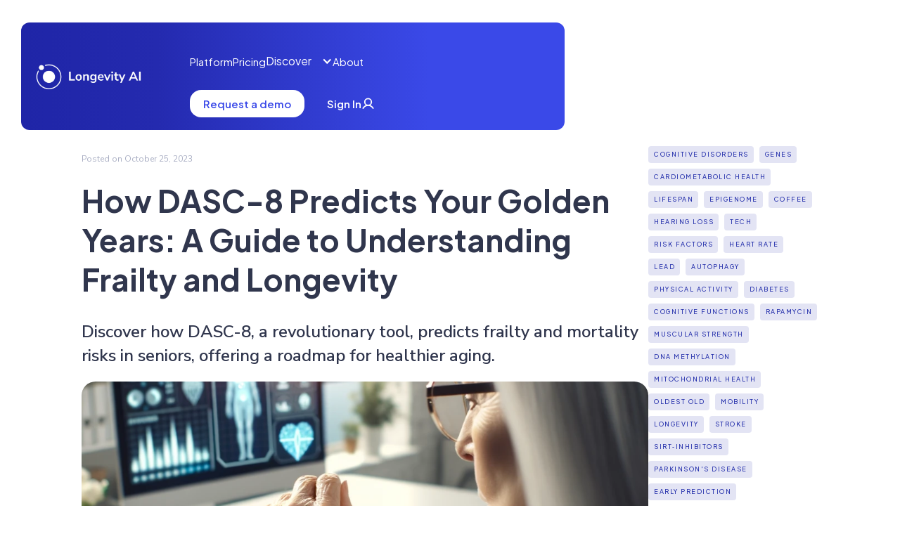

--- FILE ---
content_type: text/html
request_url: https://www.longevity-ai.com/blog/how-dasc-8-predicts-your-golden-years-a-guide-to-understanding-frailty-and-longevity
body_size: 8518
content:
<!DOCTYPE html><!-- Last Published: Tue Oct 28 2025 20:16:32 GMT+0000 (Coordinated Universal Time) --><html data-wf-domain="www.longevity-ai.com" data-wf-page="64443225454f3c8172de2b6c" data-wf-site="62c7e57ad5c3fb333166cb1e" data-wf-collection="64443225454f3cd9f9de2b33" data-wf-item-slug="how-dasc-8-predicts-your-golden-years-a-guide-to-understanding-frailty-and-longevity"><head><meta charset="utf-8"/><title>How DASC-8 Predicts Your Golden Years: A Guide to Understanding Frailty and Longevity</title><meta content="Discover how DASC-8, a revolutionary tool, predicts frailty and mortality risks in seniors, offering a roadmap for healthier aging." name="description"/><meta content="How DASC-8 Predicts Your Golden Years: A Guide to Understanding Frailty and Longevity" property="og:title"/><meta content="Discover how DASC-8, a revolutionary tool, predicts frailty and mortality risks in seniors, offering a roadmap for healthier aging." property="og:description"/><meta content="https://cdn.prod.website-files.com/62c7e57bd5c3fbce2066cb5e/6538f71d75f46cc08d969040_84fbdffe-2042-43ad-b8d0-dc4be44bbb21-small.png" property="og:image"/><meta content="How DASC-8 Predicts Your Golden Years: A Guide to Understanding Frailty and Longevity" property="twitter:title"/><meta content="Discover how DASC-8, a revolutionary tool, predicts frailty and mortality risks in seniors, offering a roadmap for healthier aging." property="twitter:description"/><meta content="https://cdn.prod.website-files.com/62c7e57bd5c3fbce2066cb5e/6538f71d75f46cc08d969040_84fbdffe-2042-43ad-b8d0-dc4be44bbb21-small.png" property="twitter:image"/><meta property="og:type" content="website"/><meta content="summary_large_image" name="twitter:card"/><meta content="width=device-width, initial-scale=1" name="viewport"/><meta content="google-site-verification=bGs-XXWUj_LtlVKLrzSckQkZyRhqxa4AvXpmr2lb3YE" name="google-site-verification"/><link href="https://cdn.prod.website-files.com/62c7e57ad5c3fb333166cb1e/css/longevity-ai.webflow.shared.d2fa77cb3.min.css" rel="stylesheet" type="text/css"/><link href="https://fonts.googleapis.com" rel="preconnect"/><link href="https://fonts.gstatic.com" rel="preconnect" crossorigin="anonymous"/><script src="https://ajax.googleapis.com/ajax/libs/webfont/1.6.26/webfont.js" type="text/javascript"></script><script type="text/javascript">WebFont.load({  google: {    families: ["Fira Sans:regular,500,600,700","Roboto:regular,500,700","Poppins:100,100italic,200,200italic,300,300italic,regular,italic,500,500italic,600,600italic,700,700italic,800,800italic,900,900italic","Nunito Sans:200,200italic,300,300italic,regular,italic,600,600italic,700,700italic,800,800italic,900,900italic","Plus Jakarta Sans:regular,500,600,700"]  }});</script><script type="text/javascript">!function(o,c){var n=c.documentElement,t=" w-mod-";n.className+=t+"js",("ontouchstart"in o||o.DocumentTouch&&c instanceof DocumentTouch)&&(n.className+=t+"touch")}(window,document);</script><link href="https://cdn.prod.website-files.com/62c7e57ad5c3fb333166cb1e/6311bcd27bab4a64fc1a2fb9_favicon.png" rel="shortcut icon" type="image/x-icon"/><link href="https://cdn.prod.website-files.com/62c7e57ad5c3fb333166cb1e/63145cf831af9221fc81129f_Frame%20288.png" rel="apple-touch-icon"/><link href="https://www.longevity-ai.com/blog/how-dasc-8-predicts-your-golden-years-a-guide-to-understanding-frailty-and-longevity" rel="canonical"/><script async="" src="https://www.googletagmanager.com/gtag/js?id=G-6WDX8J50V4"></script><script type="text/javascript">window.dataLayer = window.dataLayer || [];function gtag(){dataLayer.push(arguments);}gtag('js', new Date());gtag('set', 'developer_id.dZGVlNj', true);gtag('config', 'G-6WDX8J50V4');</script><script type="text/javascript">
_linkedin_partner_id = "7362716";
window._linkedin_data_partner_ids = window._linkedin_data_partner_ids || [];
window._linkedin_data_partner_ids.push(_linkedin_partner_id);
</script><script type="text/javascript">
(function(l) {
if (!l){window.lintrk = function(a,b){window.lintrk.q.push([a,b])};
window.lintrk.q=[]}
var s = document.getElementsByTagName("script")[0];
var b = document.createElement("script");
b.type = "text/javascript";b.async = true;
b.src = "https://snap.licdn.com/li.lms-analytics/insight.min.js";
s.parentNode.insertBefore(b, s);})(window.lintrk);
</script>
<noscript>
<img height="1" width="1" style="display:none;" alt="" src="https://px.ads.linkedin.com/collect/?pid=7362716&fmt=gif" />
</noscript>

<!-- Google tag (gtag.js) -->
<script async src="https://www.googletagmanager.com/gtag/js?id=AW-16589942284">
</script>
<script>
  window.dataLayer = window.dataLayer || [];
  function gtag(){dataLayer.push(arguments);}
  gtag('js', new Date());

  gtag('config', 'AW-16589942284');
</script>

<!-- Hotjar Tracking Code for Site 6451377 (name missing) -->
<script>
    (function(h,o,t,j,a,r){
        h.hj=h.hj||function(){(h.hj.q=h.hj.q||[]).push(arguments)};
        h._hjSettings={hjid:6451377,hjsv:6};
        a=o.getElementsByTagName('head')[0];
        r=o.createElement('script');r.async=1;
        r.src=t+h._hjSettings.hjid+j+h._hjSettings.hjsv;
        a.appendChild(r);
    })(window,document,'https://static.hotjar.com/c/hotjar-','.js?sv=');
</script></head><body><div class="page-wrapper"><div class="navigation-wrapper"><section class="header second-nav"><div class="w-layout-blockcontainer container-11 w-container"><div data-animation="default" data-collapse="medium" data-duration="400" data-easing="ease" data-easing2="ease" role="banner" class="navbar-black w-nav"><div class="w-layout-blockcontainer container-11 w-container"><div class="header-content second-nav"><a href="/" class="nav-logo-wrapper w-nav-brand"><img width="154" height="36" alt="Orginal Logo" src="https://cdn.prod.website-files.com/62c7e57ad5c3fb333166cb1e/681d8d9179685c5c161498bb_Logo-on-Blue-2.png" loading="lazy" srcset="https://cdn.prod.website-files.com/62c7e57ad5c3fb333166cb1e/681d8d9179685c5c161498bb_Logo-on-Blue-2-p-500.png 500w, https://cdn.prod.website-files.com/62c7e57ad5c3fb333166cb1e/681d8d9179685c5c161498bb_Logo-on-Blue-2.png 792w" sizes="(max-width: 479px) 70vw, 153.984375px" class="orginal-logo-black second-nav"/></a><div class="manu-button"><nav role="navigation" class="nav-menu-2 w-nav-menu"><a href="/solutions/health-dashboard" class="nav-link second-nav w-nav-link">Platform</a><a href="/pricing" class="nav-link second-nav w-nav-link">Pricing</a><div data-delay="0" data-hover="true" class="dropdoen-menu w-dropdown"><div data-w-id="9e2a312f-41eb-6f39-5590-d0c1fac879cb" class="dropdown-toggle-main w-dropdown-toggle"><div class="dropdown-text">Discover</div><div class="icon-3 w-icon-dropdown-toggle"></div></div><nav class="dropdown-menu-list w-dropdown-list"><div class="menu-list"><div class="navitem-list"><a href="/insights/learning-center" class="nav-link bottom-gap-16px w-dropdown-link">Learning Center</a><a href="/insights/newsroom" class="nav-link bottom-gap-16px w-dropdown-link">Newsroom</a></div></div></nav></div><a href="/company/about" class="nav-link second-nav w-nav-link">About</a></nav><div class="header-button"><div class="button-wrap"><a href="/company/contact-us" class="primary-button-area is-white nav w-inline-block"><p class="text-button">Request a demo</p></a><a href="https://dashboard.longevity-ai.com/#/login-route" class="button-primary-3 w-inline-block"><div class="primary-button-area with-icon nav"><p class="text-button">Sign In</p><div class="nav-icon-embed w-embed"><svg xmlns="http://www.w3.org/2000/svg" xmlns:xlink="http://www.w3.org/1999/xlink" aria-hidden="true" role="img" class="iconify iconify--ph" width="100%" height="100%" preserveAspectRatio="xMidYMid meet" viewBox="0 0 256 256"><path fill="currentColor" d="M234.38 210a123.36 123.36 0 0 0-60.78-53.23a76 76 0 1 0-91.2 0A123.36 123.36 0 0 0 21.62 210a12 12 0 1 0 20.77 12c18.12-31.32 50.12-50 85.61-50s67.49 18.69 85.61 50a12 12 0 0 0 20.77-12M76 96a52 52 0 1 1 52 52a52.06 52.06 0 0 1-52-52"></path></svg></div></div></a></div><div data-w-id="9e2a312f-41eb-6f39-5590-d0c1fac87a0f" class="menu-button-2 w-nav-button"><div class="humburger-icon second-nav" data-w-id="9e2a312f-41eb-6f39-5590-d0c1fac87a10" data-animation-type="lottie" data-src="https://cdn.prod.website-files.com/66bd7fb3cfb5ba646f7ac5d7/66bd7fb3cfb5ba646f7ac658_lottieflow-menu-nav-06-000000-easey%20(1).json" data-loop="0" data-direction="1" data-autoplay="1" data-is-ix2-target="0" data-renderer="svg" data-default-duration="2.36" data-duration="0"></div></div></div></div></div></div></div></div></section></div><div class="section post-top-section"><div class="container"><div style="background-image:url(&quot;https://cdn.prod.website-files.com/62c7e57bd5c3fbce2066cb5e/6538f720d22aada2e2553e0a_84fbdffe-2042-43ad-b8d0-dc4be44bbb21%20(1).png&quot;)" class="post-image"></div><div class="post-top"><img src="https://cdn.prod.website-files.com/62c7e57ad5c3fb333166cb1e/62c7e57bd5c3fb4f3366cce4_wave-bottom.svg" alt="" class="wave-bottom"/><div class="div-block-11"><div></div></div></div><div class="main-container"><div class="w-layout-grid sidebar-grid"><div id="w-node-_19066cec-f9d4-553f-2edf-ebe1e0072792-72de2b6c" class="post"><div class="post-info"><div class="post-info-top"><div>Posted on </div><div>October 25, 2023</div></div><h1 class="post-heading">How DASC-8 Predicts Your Golden Years: A Guide to Understanding Frailty and Longevity</h1></div><div class="short-description">Discover how DASC-8, a revolutionary tool, predicts frailty and mortality risks in seniors, offering a roadmap for healthier aging.</div><img src="https://cdn.prod.website-files.com/62c7e57bd5c3fbce2066cb5e/6538f720d22aada2e2553e0a_84fbdffe-2042-43ad-b8d0-dc4be44bbb21%20(1).png" loading="lazy" alt="" sizes="100vw" srcset="https://cdn.prod.website-files.com/62c7e57bd5c3fbce2066cb5e/6538f720d22aada2e2553e0a_84fbdffe-2042-43ad-b8d0-dc4be44bbb21%20(1)-p-500.png 500w, https://cdn.prod.website-files.com/62c7e57bd5c3fbce2066cb5e/6538f720d22aada2e2553e0a_84fbdffe-2042-43ad-b8d0-dc4be44bbb21%20(1)-p-800.png 800w, https://cdn.prod.website-files.com/62c7e57bd5c3fbce2066cb5e/6538f720d22aada2e2553e0a_84fbdffe-2042-43ad-b8d0-dc4be44bbb21%20(1).png 1024w" class="article-image"/><div class="rich-text-block-2 w-richtext"><p>Are you or a loved one over 65 and concerned about the risks of frailty or even mortality? A groundbreaking tool called DASC-8 could be your new crystal ball. This tool categorizes older adults into different risk levels and has been proven to accurately predict who is more likely to become frail, require nursing care, or face life-threatening conditions. What&#x27;s more, it&#x27;s not just about physical health; factors like mental well-being and social networks also play a crucial role. So, if you&#x27;re in a higher-risk category, don&#x27;t lose hope. There are multifaceted interventions, from exercise to nutritional counseling, that can help you stay robust.</p></div><div class="related-paper"><h6 class="heading-37">Article adapted from</h6><div class="rich-text-block-2 w-richtext"><h4><a href="https://pubmed.ncbi.nlm.nih.gov/37872859/">Categorization using the Dementia Assessment Sheet for Community-Based Integrated Care System 8-items (DASC-8) based on cognitive function and activities of daily living predicts frailty, disability and mortality in older adults</a></h4><p>Published in Geriatr Gerontol Int. Yuu Katsumata et al.</p></div><div class="abstract-continer"><div class="abstract w-richtext"><h4>Abstract</h4><p><strong>Aim: </strong>This longitudinal study aimed to determine whether categorization by the Dementia Assessment Sheet for Community-based Integrated Care System 8-items (DASC-8) is associated with risk of frailty onset, disability, and mortality.</p><p><strong>Methods: </strong>We analyzed longitudinal data from outpatients aged 65 years and older evaluated for the DASC-8 at the Frailty Clinic. The outcomes during the 3-year follow-up period were (Study A) frailty onset (Kihon Checklist ≥8) and (Study B) disability (new certification of nursing care needs) or mortality. Multivariate Cox regression analyses were performed to examine independent associations between the DASC-8 category and outcomes, and hazard ratios and 95% confidence intervals (CIs) were calculated after adjustment for age, sex, and the presence or absence of diabetes, hypertension, and dyslipidemia.</p><p><strong>Results: </strong>(Study A) Out of the 216 patients without frailty in Categories I or II at baseline, 40 (20.4%) and 11 (55.0%) developed frailty, respectively. The adjusted hazard ratio was 3.62 (95% CI: 1.69-7.76, P &lt; 0.001). (Study B) Out of the 350 patients who did not require long-term care at baseline, disability or death occurred for 20 (7.3%) in Category I, 14 (23.0%) in Category II, and 9 (56.3%) in Category III. The adjusted hazard ratios were 2.40 (Category I vs. II; 95% CI: 1.13-5.11, P = 0.023) and 5.43 (Category I vs. III; 95% CI: 2.23-13.3, P &lt; 0.001).</p><p><strong>Conclusion: </strong>Categorization according to DASC-8 is associated with the risk of frailty, disability, and mortality in older patients. Geriatr Gerontol Int 2023; ••: ••-••.</p></div></div></div><div class="post-tags"><h6 class="heading">Tagged:</h6><div class="w-dyn-list"><div role="list" class="tags w-dyn-items"><div role="listitem" class="w-dyn-item"><a href="/blog-tags/dementia" class="sidebar-tag-link">Dementia</a></div><div role="listitem" class="w-dyn-item"><a href="/blog-tags/frailty-2" class="sidebar-tag-link">Frailty</a></div><div role="listitem" class="w-dyn-item"><a href="/blog-tags/cognition" class="sidebar-tag-link">Cognition</a></div><div role="listitem" class="w-dyn-item"><a href="/blog-tags/older-adults" class="sidebar-tag-link">Older adults</a></div></div></div></div></div><div id="w-node-_167e257b-ed41-e367-3cdc-f0068bda4fd4-72de2b6c" class="sidebar"><div class="sidebar-block"><h6 class="sidebar-heading">Tags</h6><div class="w-dyn-list"><div role="list" class="sidebar-tags w-dyn-items"><div role="listitem" class="w-dyn-item"><a href="/blog-tags/cognitive-disorders" class="sidebar-tag-link">Cognitive Disorders</a></div><div role="listitem" class="w-dyn-item"><a href="/blog-tags/genes" class="sidebar-tag-link">Genes</a></div><div role="listitem" class="w-dyn-item"><a href="/blog-tags/cardiometabolic-health" class="sidebar-tag-link">Cardiometabolic Health</a></div><div role="listitem" class="w-dyn-item"><a href="/blog-tags/lifespan" class="sidebar-tag-link">lifespan</a></div><div role="listitem" class="w-dyn-item"><a href="/blog-tags/epigenome" class="sidebar-tag-link">Epigenome</a></div><div role="listitem" class="w-dyn-item"><a href="/blog-tags/coffee" class="sidebar-tag-link">Coffee</a></div><div role="listitem" class="w-dyn-item"><a href="/blog-tags/hearing-loss" class="sidebar-tag-link">Hearing loss</a></div><div role="listitem" class="w-dyn-item"><a href="/blog-tags/tech" class="sidebar-tag-link">Tech</a></div><div role="listitem" class="w-dyn-item"><a href="/blog-tags/risk-factors" class="sidebar-tag-link">Risk factors</a></div><div role="listitem" class="w-dyn-item"><a href="/blog-tags/heart-rate" class="sidebar-tag-link">Heart Rate</a></div><div role="listitem" class="w-dyn-item"><a href="/blog-tags/lead" class="sidebar-tag-link">Lead</a></div><div role="listitem" class="w-dyn-item"><a href="/blog-tags/autophagy" class="sidebar-tag-link">Autophagy</a></div><div role="listitem" class="w-dyn-item"><a href="/blog-tags/physical-activity" class="sidebar-tag-link">Physical Activity</a></div><div role="listitem" class="w-dyn-item"><a href="/blog-tags/diabetes" class="sidebar-tag-link">Diabetes</a></div><div role="listitem" class="w-dyn-item"><a href="/blog-tags/cognitive-functions" class="sidebar-tag-link">Cognitive Functions</a></div><div role="listitem" class="w-dyn-item"><a href="/blog-tags/rapamycin" class="sidebar-tag-link">Rapamycin</a></div><div role="listitem" class="w-dyn-item"><a href="/blog-tags/muscular-strength" class="sidebar-tag-link">Muscular strength</a></div><div role="listitem" class="w-dyn-item"><a href="/blog-tags/dna-methylation" class="sidebar-tag-link">DNA Methylation</a></div><div role="listitem" class="w-dyn-item"><a href="/blog-tags/mitochondrial-health" class="sidebar-tag-link">Mitochondrial Health</a></div><div role="listitem" class="w-dyn-item"><a href="/blog-tags/oldest-old" class="sidebar-tag-link">Oldest Old</a></div><div role="listitem" class="w-dyn-item"><a href="/blog-tags/mobility" class="sidebar-tag-link">Mobility</a></div><div role="listitem" class="w-dyn-item"><a href="/blog-tags/longevity" class="sidebar-tag-link">Longevity</a></div><div role="listitem" class="w-dyn-item"><a href="/blog-tags/stroke" class="sidebar-tag-link">Stroke</a></div><div role="listitem" class="w-dyn-item"><a href="/blog-tags/sirt-inhibitors" class="sidebar-tag-link">SIRT‐inhibitors</a></div><div role="listitem" class="w-dyn-item"><a href="/blog-tags/parkinsons-disease" class="sidebar-tag-link">Parkinson&#x27;s Disease</a></div><div role="listitem" class="w-dyn-item"><a href="/blog-tags/early-prediction" class="sidebar-tag-link">Early Prediction</a></div><div role="listitem" class="w-dyn-item"><a href="/blog-tags/chronic-lung-disease" class="sidebar-tag-link">Chronic lung disease</a></div><div role="listitem" class="w-dyn-item"><a href="/blog-tags/marijuana" class="sidebar-tag-link">Marijuana</a></div><div role="listitem" class="w-dyn-item"><a href="/blog-tags/lung-function" class="sidebar-tag-link">Lung function</a></div><div role="listitem" class="w-dyn-item"><a href="/blog-tags/multimorbidities" class="sidebar-tag-link">multimorbidities</a></div></div></div></div><div class="sidebar-block"><h6 class="sidebar-heading">Subscribe</h6><div class="no-margin w-form"><form id="email-form" name="email-form" data-name="Email Form" method="get" class="simple-form" data-wf-flow="940c027460fe3440bbce3714" data-wf-page-id="64443225454f3c8172de2b6c" data-wf-element-id="167e257b-ed41-e367-3cdc-f0068bda500a"><input class="input w-input" maxlength="256" name="email-2" data-name="Email 2" placeholder="Your email address" type="email" id="email-2" required=""/><input type="submit" data-wait="Please wait..." class="button w-button" value="Subscribe"/></form><div class="form-success w-form-done"><div>Thank you! Your submission has been received!</div></div><div class="form-error w-form-fail"><div>Oops! Something went wrong while submitting the form.</div></div></div></div><div class="sidebar-block"><h6 class="sidebar-heading">Stay Connected</h6><div class="sidebar-social"><a href="http://twitter.com" target="_blank" class="social-circle-link w-inline-block"><img src="https://cdn.prod.website-files.com/62c7e57ad5c3fb333166cb1e/62c7e57bd5c3fbecfc66cb85_twitter-icon-color.svg" alt="" class="social-icon"/></a><a href="http://facebook.com" target="_blank" class="social-circle-link w-inline-block"><img src="https://cdn.prod.website-files.com/62c7e57ad5c3fb333166cb1e/62c7e57bd5c3fb2fa066cb66_facebook-icon-color.svg" alt="" class="social-icon"/></a><a href="http://instagram.com" target="_blank" class="social-circle-link w-inline-block"><img src="https://cdn.prod.website-files.com/62c7e57ad5c3fb333166cb1e/62c7e57bd5c3fb085066cb6e_instagram-icon-color.svg" alt="" class="social-icon"/></a><a href="http://youtube.com" target="_blank" class="social-circle-link w-inline-block"><img src="https://cdn.prod.website-files.com/62c7e57ad5c3fb333166cb1e/62c7e57bd5c3fb9c3666cba9_youtube-icon-color.svg" alt="" class="social-icon"/></a></div></div><div class="sidebar-block sticky"><div class="sidebar-promo"><div class="sidebar-promo-info"><div class="icon-box big"><img src="https://cdn.prod.website-files.com/62c7e57ad5c3fb333166cb1e/62cc4cc61d6920040bf08f22_Group%202.svg" alt="" class="icon-full-width"/></div><h3 class="heading-24">It&#x27;s never to late to start your longevity journey</h3><a href="/beta-signup" class="button white full-width w-button">Beta Signup</a></div><div class="sidebar-promo-dots"></div><img src="https://cdn.prod.website-files.com/62c7e57ad5c3fb333166cb1e/62c7e57bd5c3fbcb1c66ccdc_circle-white.svg" alt="" class="sidebar-promo-circle"/></div></div></div></div></div></div></div><div class="section gradient"><div class="main-container"><div class="intro no-margin-bottom"><div data-w-id="163f1df8-c5fd-ab47-eeac-6a423f48cf1a" style="opacity:0" class="title dark-bg">Subscribe</div><h2 data-w-id="163f1df8-c5fd-ab47-eeac-6a423f48cf1c" style="opacity:0">Get New Posts to Your Inbox</h2><p data-w-id="163f1df8-c5fd-ab47-eeac-6a423f48cf1e" style="opacity:0">A successful marketing plan relies heavily on the pulling-power of advertising copy. Writing result-oriented ad copy is difficult. </p><div class="w-form"><form method="get" name="wf-form-Subscribe" data-name="Subscribe" style="opacity:0" data-w-id="163f1df8-c5fd-ab47-eeac-6a423f48cf21" id="wf-form-Subscribe" class="subscribe-form" data-wf-page-id="64443225454f3c8172de2b6c" data-wf-element-id="163f1df8-c5fd-ab47-eeac-6a423f48cf21"><div class="input-wrapper no-margin"><div class="input-icon-box dark-bg"><img src="https://cdn.prod.website-files.com/5d456cef28d7ff71a7c9ea85/5d456cef28d7ff2d36c9eb8c_paperplane-icon-white.svg" alt=""/></div><input class="input icon-input-bg w-input" maxlength="256" name="email-2" data-name="Email 2" placeholder="Enter your email" type="text" id="email-2" required=""/></div><input type="submit" data-wait="Please wait..." class="button white w-button" value="Subscribe"/></form><div class="form-success w-form-done"><div>Thank you! Your submission has been received!</div></div><div class="form-error dark-bg w-form-fail"><div>Oops! Something went wrong while submitting the form.</div></div></div></div></div><img src="https://cdn.prod.website-files.com/62c7e57ad5c3fb333166cb1e/62c7e57bd5c3fb3c4866cce1_wave-bottom-haze.svg" alt="" class="wave-bottom"/><div class="div-block-11"><div></div></div></div><div class="newsletter-section"><div class="newsletter-illustartion"><div class="lottie-animation-2" data-w-id="6d8a13ce-cafa-a95c-4c42-1e492874c767" data-animation-type="lottie" data-src="https://cdn.prod.website-files.com/62c7e57ad5c3fb333166cb1e/640f3be6a64523e6384b4232_newsletter.json" data-loop="1" data-direction="1" data-autoplay="1" data-is-ix2-target="0" data-renderer="svg" data-default-duration="3" data-duration="3"></div></div><div class="div-block-22"><div class="div-block-21"><h1 class="newsletter-herading">Become an Insider</h1><h3 class="newsletter-postheading">Don&#x27;t miss out on the latest news and insights on how to live a longer and healthier life!</h3><div class="newsletter-signup w-form"><form id="wf-form-Newsletter-Signup" name="wf-form-Newsletter-Signup" data-name="Newsletter Signup" method="get" data-webflow-hubspot-api-form-url="https://hubspotonwebflow.com/api/forms/18a6f698-2683-4208-b376-736c22a774ff" class="newsletter-container" data-wf-page-id="64443225454f3c8172de2b6c" data-wf-element-id="6d8a13ce-cafa-a95c-4c42-1e492874c76f"><label for="" id="w-node-_11ff83d6-f196-a4eb-26b1-0da52e341a63-2874c765" class="field-label">Email</label><input class="newsletter-input w-node-_6d8a13ce-cafa-a95c-4c42-1e492874c770-2874c765 w-input" data-wfhsfieldname="email" maxlength="256" name="Email-4" data-name="Email 4" placeholder="Your email here" type="email" id="Email-4" required=""/><input type="submit" data-wait="Please wait..." class="button-newsletter newsletter-button w-button" value="Sign Up Now"/><input type="hidden" name="hutk" value=""/><input type="hidden" name="ipAddress" value=""/><input type="hidden" name="pageUri" value=""/><input type="hidden" name="pageId" value=""/><input type="hidden" name="pageName" value=""/></form><div class="form-success w-form-done"><div>Thank you! Your submission has been received!</div></div><div class="form-error w-form-fail"><div>Oops! Something went wrong while submitting the form.</div></div></div></div></div></div><section class="footer-section"><section class="footer-section-area"><div class="w-layout-blockcontainer footer-container w-container"><div class="content-wrapper footer"><div class="footer-content-bottom"><div class="content-navitems"><div data-w-id="ca2840a3-2f71-9de6-c92e-8a46d9f226af" class="footer-content-left"><a href="/" class="w-inline-block"><img width="166" height="39" alt="Image" src="https://cdn.prod.website-files.com/67e1e43340ffa27f96068fa3/67f6123e5730f82d56e4ec12_Logo-on-Blue-2.png" loading="lazy" class="footer-logo"/></a><p class="footer-paragraph">Harmonize your data. Unlock longevity.</p></div><div class="footer-content-right"><div data-w-id="ca2840a3-2f71-9de6-c92e-8a46d9f226b5" class="navitem-wrapper"><p class="footer-title">Explore</p><div class="navitem-list footer"><a href="/solutions/health-dashboard" class="navtext">Platform</a><a href="/pricing" class="navtext">Pricing</a><a href="/company/about" class="navtext">About</a></div></div><div data-w-id="6f66246d-15bc-dc8e-1922-0bd850b6b6c9" class="navitem-wrapper"><p class="footer-title">Discover</p><div class="navitem-list footer"><a href="/insights/learning-center" class="navtext">Learning Center</a><a href="/insights/newsroom" class="navtext">Newsroom</a></div></div><div data-w-id="ca2840a3-2f71-9de6-c92e-8a46d9f226c1" class="navitem-wrapper"><p class="footer-title">Resources</p><div class="navitem-list footer"><a href="/company/contact-us" class="navtext">Contact Us</a><a href="/company/terms-of-use" class="navtext">Terms of Use</a><a href="/company/privacy-policy" class="navtext">Privacy Policy</a><a href="/company/partner-agreement" class="navtext">Partner Agreement </a></div></div><div data-w-id="ca2840a3-2f71-9de6-c92e-8a46d9f226cb" class="navitem-wrapper"><p class="footer-title">Stay Connected</p><div class="social-icon-wrapper"><a href="https://twitter.com/Longevity_AI" target="_blank" class="social-icons-2 w-inline-block"><img alt="" src="https://cdn.prod.website-files.com/67e1e43340ffa27f96068fa3/67e3d6b406fe6d417e775e5d_x.svg" class="social-icon-small-2"/></a><a href="https://www.instagram.com/longevityai/" target="_blank" class="social-icons-2 w-inline-block"><img alt="" src="https://cdn.prod.website-files.com/67e1e43340ffa27f96068fa3/67e3d6bcf5eff85608cc1135_instagram-white.svg" class="social-icon-small-2"/></a><a href="https://vimeo.com/user171608365" target="_blank" class="social-icons-2 w-inline-block"><img alt="" src="https://cdn.prod.website-files.com/67e1e43340ffa27f96068fa3/67e3d6c222546c8601f6b220_vimeo.png" class="social-icon-small-2"/></a><a href="https://www.linkedin.com/company/76984236" target="_blank" class="social-icons-2 w-inline-block"><img width="12" height="12" alt="Social Icon" src="https://cdn.prod.website-files.com/62c7e57ad5c3fb333166cb1e/681d8e5083e01416ba1ea2a5_fi_49068%20(1).svg" loading="lazy" class="icons"/></a></div></div></div></div><div class="footer-v1-bottom-2"><div class="certificates-desktop-2"><img loading="lazy" src="https://cdn.prod.website-files.com/67e1e43340ffa27f96068fa3/67fdeac26f31042e3236bc76_GDPR-ready-2%201.svg" alt="" class="img-certificatre"/><img loading="lazy" src="https://cdn.prod.website-files.com/67e1e43340ffa27f96068fa3/67fdeac26f31042e3236bc75_Layer%202.svg" alt="" class="img-certificatre"/><img loading="lazy" src="https://cdn.prod.website-files.com/67e1e43340ffa27f96068fa3/67fdeac26f31042e3236bc77_Frame%204.svg" alt="" class="img-certificatre"/></div></div></div></div></div></section></section></div><script src="https://d3e54v103j8qbb.cloudfront.net/js/jquery-3.5.1.min.dc5e7f18c8.js?site=62c7e57ad5c3fb333166cb1e" type="text/javascript" integrity="sha256-9/aliU8dGd2tb6OSsuzixeV4y/faTqgFtohetphbbj0=" crossorigin="anonymous"></script><script src="https://cdn.prod.website-files.com/62c7e57ad5c3fb333166cb1e/js/webflow.ac9d2839.6b3f51e7bc41541a.js" type="text/javascript"></script><!-- Google tag (gtag.js) --> <script async src="https://www.googletagmanager.com/gtag/js?id=G-6568WE2XNF"></script> <script> window.dataLayer = window.dataLayer || []; function gtag(){dataLayer.push(arguments);} gtag('js', new Date()); gtag('config', 'G-6568WE2XNF'); </script>

<!-- Start of HubSpot Embed Code -->
<script type="text/javascript" id="hs-script-loader" async defer src="//js.hs-scripts.com/44743650.js"></script>
<!-- End of HubSpot Embed Code --><script src="https://hubspotonwebflow.com/assets/js/form-124.js" type="text/javascript" integrity="sha384-bjyNIOqAKScdeQ3THsDZLGagNN56B4X2Auu9YZIGu+tA/PlggMk4jbWruG/P6zYj" crossorigin="anonymous"></script></body></html>

--- FILE ---
content_type: text/css
request_url: https://cdn.prod.website-files.com/62c7e57ad5c3fb333166cb1e/css/longevity-ai.webflow.shared.d2fa77cb3.min.css
body_size: 82483
content:
html{-webkit-text-size-adjust:100%;-ms-text-size-adjust:100%;font-family:sans-serif}body{margin:0}article,aside,details,figcaption,figure,footer,header,hgroup,main,menu,nav,section,summary{display:block}audio,canvas,progress,video{vertical-align:baseline;display:inline-block}audio:not([controls]){height:0;display:none}[hidden],template{display:none}a{background-color:#0000}a:active,a:hover{outline:0}abbr[title]{border-bottom:1px dotted}b,strong{font-weight:700}dfn{font-style:italic}h1{margin:.67em 0;font-size:2em}mark{color:#000;background:#ff0}small{font-size:80%}sub,sup{vertical-align:baseline;font-size:75%;line-height:0;position:relative}sup{top:-.5em}sub{bottom:-.25em}img{border:0}svg:not(:root){overflow:hidden}hr{box-sizing:content-box;height:0}pre{overflow:auto}code,kbd,pre,samp{font-family:monospace;font-size:1em}button,input,optgroup,select,textarea{color:inherit;font:inherit;margin:0}button{overflow:visible}button,select{text-transform:none}button,html input[type=button],input[type=reset]{-webkit-appearance:button;cursor:pointer}button[disabled],html input[disabled]{cursor:default}button::-moz-focus-inner,input::-moz-focus-inner{border:0;padding:0}input{line-height:normal}input[type=checkbox],input[type=radio]{box-sizing:border-box;padding:0}input[type=number]::-webkit-inner-spin-button,input[type=number]::-webkit-outer-spin-button{height:auto}input[type=search]{-webkit-appearance:none}input[type=search]::-webkit-search-cancel-button,input[type=search]::-webkit-search-decoration{-webkit-appearance:none}legend{border:0;padding:0}textarea{overflow:auto}optgroup{font-weight:700}table{border-collapse:collapse;border-spacing:0}td,th{padding:0}@font-face{font-family:webflow-icons;src:url([data-uri])format("truetype");font-weight:400;font-style:normal}[class^=w-icon-],[class*=\ w-icon-]{speak:none;font-variant:normal;text-transform:none;-webkit-font-smoothing:antialiased;-moz-osx-font-smoothing:grayscale;font-style:normal;font-weight:400;line-height:1;font-family:webflow-icons!important}.w-icon-slider-right:before{content:""}.w-icon-slider-left:before{content:""}.w-icon-nav-menu:before{content:""}.w-icon-arrow-down:before,.w-icon-dropdown-toggle:before{content:""}.w-icon-file-upload-remove:before{content:""}.w-icon-file-upload-icon:before{content:""}*{box-sizing:border-box}html{height:100%}body{color:#333;background-color:#fff;min-height:100%;margin:0;font-family:Arial,sans-serif;font-size:14px;line-height:20px}img{vertical-align:middle;max-width:100%;display:inline-block}html.w-mod-touch *{background-attachment:scroll!important}.w-block{display:block}.w-inline-block{max-width:100%;display:inline-block}.w-clearfix:before,.w-clearfix:after{content:" ";grid-area:1/1/2/2;display:table}.w-clearfix:after{clear:both}.w-hidden{display:none}.w-button{color:#fff;line-height:inherit;cursor:pointer;background-color:#3898ec;border:0;border-radius:0;padding:9px 15px;text-decoration:none;display:inline-block}input.w-button{-webkit-appearance:button}html[data-w-dynpage] [data-w-cloak]{color:#0000!important}.w-code-block{margin:unset}pre.w-code-block code{all:inherit}.w-optimization{display:contents}.w-webflow-badge,.w-webflow-badge>img{box-sizing:unset;width:unset;height:unset;max-height:unset;max-width:unset;min-height:unset;min-width:unset;margin:unset;padding:unset;float:unset;clear:unset;border:unset;border-radius:unset;background:unset;background-image:unset;background-position:unset;background-size:unset;background-repeat:unset;background-origin:unset;background-clip:unset;background-attachment:unset;background-color:unset;box-shadow:unset;transform:unset;direction:unset;font-family:unset;font-weight:unset;color:unset;font-size:unset;line-height:unset;font-style:unset;font-variant:unset;text-align:unset;letter-spacing:unset;-webkit-text-decoration:unset;text-decoration:unset;text-indent:unset;text-transform:unset;list-style-type:unset;text-shadow:unset;vertical-align:unset;cursor:unset;white-space:unset;word-break:unset;word-spacing:unset;word-wrap:unset;transition:unset}.w-webflow-badge{white-space:nowrap;cursor:pointer;box-shadow:0 0 0 1px #0000001a,0 1px 3px #0000001a;visibility:visible!important;opacity:1!important;z-index:2147483647!important;color:#aaadb0!important;overflow:unset!important;background-color:#fff!important;border-radius:3px!important;width:auto!important;height:auto!important;margin:0!important;padding:6px!important;font-size:12px!important;line-height:14px!important;text-decoration:none!important;display:inline-block!important;position:fixed!important;inset:auto 12px 12px auto!important;transform:none!important}.w-webflow-badge>img{position:unset;visibility:unset!important;opacity:1!important;vertical-align:middle!important;display:inline-block!important}h1,h2,h3,h4,h5,h6{margin-bottom:10px;font-weight:700}h1{margin-top:20px;font-size:38px;line-height:44px}h2{margin-top:20px;font-size:32px;line-height:36px}h3{margin-top:20px;font-size:24px;line-height:30px}h4{margin-top:10px;font-size:18px;line-height:24px}h5{margin-top:10px;font-size:14px;line-height:20px}h6{margin-top:10px;font-size:12px;line-height:18px}p{margin-top:0;margin-bottom:10px}blockquote{border-left:5px solid #e2e2e2;margin:0 0 10px;padding:10px 20px;font-size:18px;line-height:22px}figure{margin:0 0 10px}figcaption{text-align:center;margin-top:5px}ul,ol{margin-top:0;margin-bottom:10px;padding-left:40px}.w-list-unstyled{padding-left:0;list-style:none}.w-embed:before,.w-embed:after{content:" ";grid-area:1/1/2/2;display:table}.w-embed:after{clear:both}.w-video{width:100%;padding:0;position:relative}.w-video iframe,.w-video object,.w-video embed{border:none;width:100%;height:100%;position:absolute;top:0;left:0}fieldset{border:0;margin:0;padding:0}button,[type=button],[type=reset]{cursor:pointer;-webkit-appearance:button;border:0}.w-form{margin:0 0 15px}.w-form-done{text-align:center;background-color:#ddd;padding:20px;display:none}.w-form-fail{background-color:#ffdede;margin-top:10px;padding:10px;display:none}label{margin-bottom:5px;font-weight:700;display:block}.w-input,.w-select{color:#333;vertical-align:middle;background-color:#fff;border:1px solid #ccc;width:100%;height:38px;margin-bottom:10px;padding:8px 12px;font-size:14px;line-height:1.42857;display:block}.w-input::placeholder,.w-select::placeholder{color:#999}.w-input:focus,.w-select:focus{border-color:#3898ec;outline:0}.w-input[disabled],.w-select[disabled],.w-input[readonly],.w-select[readonly],fieldset[disabled] .w-input,fieldset[disabled] .w-select{cursor:not-allowed}.w-input[disabled]:not(.w-input-disabled),.w-select[disabled]:not(.w-input-disabled),.w-input[readonly],.w-select[readonly],fieldset[disabled]:not(.w-input-disabled) .w-input,fieldset[disabled]:not(.w-input-disabled) .w-select{background-color:#eee}textarea.w-input,textarea.w-select{height:auto}.w-select{background-color:#f3f3f3}.w-select[multiple]{height:auto}.w-form-label{cursor:pointer;margin-bottom:0;font-weight:400;display:inline-block}.w-radio{margin-bottom:5px;padding-left:20px;display:block}.w-radio:before,.w-radio:after{content:" ";grid-area:1/1/2/2;display:table}.w-radio:after{clear:both}.w-radio-input{float:left;margin:3px 0 0 -20px;line-height:normal}.w-file-upload{margin-bottom:10px;display:block}.w-file-upload-input{opacity:0;z-index:-100;width:.1px;height:.1px;position:absolute;overflow:hidden}.w-file-upload-default,.w-file-upload-uploading,.w-file-upload-success{color:#333;display:inline-block}.w-file-upload-error{margin-top:10px;display:block}.w-file-upload-default.w-hidden,.w-file-upload-uploading.w-hidden,.w-file-upload-error.w-hidden,.w-file-upload-success.w-hidden{display:none}.w-file-upload-uploading-btn{cursor:pointer;background-color:#fafafa;border:1px solid #ccc;margin:0;padding:8px 12px;font-size:14px;font-weight:400;display:flex}.w-file-upload-file{background-color:#fafafa;border:1px solid #ccc;flex-grow:1;justify-content:space-between;margin:0;padding:8px 9px 8px 11px;display:flex}.w-file-upload-file-name{font-size:14px;font-weight:400;display:block}.w-file-remove-link{cursor:pointer;width:auto;height:auto;margin-top:3px;margin-left:10px;padding:3px;display:block}.w-icon-file-upload-remove{margin:auto;font-size:10px}.w-file-upload-error-msg{color:#ea384c;padding:2px 0;display:inline-block}.w-file-upload-info{padding:0 12px;line-height:38px;display:inline-block}.w-file-upload-label{cursor:pointer;background-color:#fafafa;border:1px solid #ccc;margin:0;padding:8px 12px;font-size:14px;font-weight:400;display:inline-block}.w-icon-file-upload-icon,.w-icon-file-upload-uploading{width:20px;margin-right:8px;display:inline-block}.w-icon-file-upload-uploading{height:20px}.w-container{max-width:940px;margin-left:auto;margin-right:auto}.w-container:before,.w-container:after{content:" ";grid-area:1/1/2/2;display:table}.w-container:after{clear:both}.w-container .w-row{margin-left:-10px;margin-right:-10px}.w-row:before,.w-row:after{content:" ";grid-area:1/1/2/2;display:table}.w-row:after{clear:both}.w-row .w-row{margin-left:0;margin-right:0}.w-col{float:left;width:100%;min-height:1px;padding-left:10px;padding-right:10px;position:relative}.w-col .w-col{padding-left:0;padding-right:0}.w-col-1{width:8.33333%}.w-col-2{width:16.6667%}.w-col-3{width:25%}.w-col-4{width:33.3333%}.w-col-5{width:41.6667%}.w-col-6{width:50%}.w-col-7{width:58.3333%}.w-col-8{width:66.6667%}.w-col-9{width:75%}.w-col-10{width:83.3333%}.w-col-11{width:91.6667%}.w-col-12{width:100%}.w-hidden-main{display:none!important}@media screen and (max-width:991px){.w-container{max-width:728px}.w-hidden-main{display:inherit!important}.w-hidden-medium{display:none!important}.w-col-medium-1{width:8.33333%}.w-col-medium-2{width:16.6667%}.w-col-medium-3{width:25%}.w-col-medium-4{width:33.3333%}.w-col-medium-5{width:41.6667%}.w-col-medium-6{width:50%}.w-col-medium-7{width:58.3333%}.w-col-medium-8{width:66.6667%}.w-col-medium-9{width:75%}.w-col-medium-10{width:83.3333%}.w-col-medium-11{width:91.6667%}.w-col-medium-12{width:100%}.w-col-stack{width:100%;left:auto;right:auto}}@media screen and (max-width:767px){.w-hidden-main,.w-hidden-medium{display:inherit!important}.w-hidden-small{display:none!important}.w-row,.w-container .w-row{margin-left:0;margin-right:0}.w-col{width:100%;left:auto;right:auto}.w-col-small-1{width:8.33333%}.w-col-small-2{width:16.6667%}.w-col-small-3{width:25%}.w-col-small-4{width:33.3333%}.w-col-small-5{width:41.6667%}.w-col-small-6{width:50%}.w-col-small-7{width:58.3333%}.w-col-small-8{width:66.6667%}.w-col-small-9{width:75%}.w-col-small-10{width:83.3333%}.w-col-small-11{width:91.6667%}.w-col-small-12{width:100%}}@media screen and (max-width:479px){.w-container{max-width:none}.w-hidden-main,.w-hidden-medium,.w-hidden-small{display:inherit!important}.w-hidden-tiny{display:none!important}.w-col{width:100%}.w-col-tiny-1{width:8.33333%}.w-col-tiny-2{width:16.6667%}.w-col-tiny-3{width:25%}.w-col-tiny-4{width:33.3333%}.w-col-tiny-5{width:41.6667%}.w-col-tiny-6{width:50%}.w-col-tiny-7{width:58.3333%}.w-col-tiny-8{width:66.6667%}.w-col-tiny-9{width:75%}.w-col-tiny-10{width:83.3333%}.w-col-tiny-11{width:91.6667%}.w-col-tiny-12{width:100%}}.w-widget{position:relative}.w-widget-map{width:100%;height:400px}.w-widget-map label{width:auto;display:inline}.w-widget-map img{max-width:inherit}.w-widget-map .gm-style-iw{text-align:center}.w-widget-map .gm-style-iw>button{display:none!important}.w-widget-twitter{overflow:hidden}.w-widget-twitter-count-shim{vertical-align:top;text-align:center;background:#fff;border:1px solid #758696;border-radius:3px;width:28px;height:20px;display:inline-block;position:relative}.w-widget-twitter-count-shim *{pointer-events:none;-webkit-user-select:none;user-select:none}.w-widget-twitter-count-shim .w-widget-twitter-count-inner{text-align:center;color:#999;font-family:serif;font-size:15px;line-height:12px;position:relative}.w-widget-twitter-count-shim .w-widget-twitter-count-clear{display:block;position:relative}.w-widget-twitter-count-shim.w--large{width:36px;height:28px}.w-widget-twitter-count-shim.w--large .w-widget-twitter-count-inner{font-size:18px;line-height:18px}.w-widget-twitter-count-shim:not(.w--vertical){margin-left:5px;margin-right:8px}.w-widget-twitter-count-shim:not(.w--vertical).w--large{margin-left:6px}.w-widget-twitter-count-shim:not(.w--vertical):before,.w-widget-twitter-count-shim:not(.w--vertical):after{content:" ";pointer-events:none;border:solid #0000;width:0;height:0;position:absolute;top:50%;left:0}.w-widget-twitter-count-shim:not(.w--vertical):before{border-width:4px;border-color:#75869600 #5d6c7b #75869600 #75869600;margin-top:-4px;margin-left:-9px}.w-widget-twitter-count-shim:not(.w--vertical).w--large:before{border-width:5px;margin-top:-5px;margin-left:-10px}.w-widget-twitter-count-shim:not(.w--vertical):after{border-width:4px;border-color:#fff0 #fff #fff0 #fff0;margin-top:-4px;margin-left:-8px}.w-widget-twitter-count-shim:not(.w--vertical).w--large:after{border-width:5px;margin-top:-5px;margin-left:-9px}.w-widget-twitter-count-shim.w--vertical{width:61px;height:33px;margin-bottom:8px}.w-widget-twitter-count-shim.w--vertical:before,.w-widget-twitter-count-shim.w--vertical:after{content:" ";pointer-events:none;border:solid #0000;width:0;height:0;position:absolute;top:100%;left:50%}.w-widget-twitter-count-shim.w--vertical:before{border-width:5px;border-color:#5d6c7b #75869600 #75869600;margin-left:-5px}.w-widget-twitter-count-shim.w--vertical:after{border-width:4px;border-color:#fff #fff0 #fff0;margin-left:-4px}.w-widget-twitter-count-shim.w--vertical .w-widget-twitter-count-inner{font-size:18px;line-height:22px}.w-widget-twitter-count-shim.w--vertical.w--large{width:76px}.w-background-video{color:#fff;height:500px;position:relative;overflow:hidden}.w-background-video>video{object-fit:cover;z-index:-100;background-position:50%;background-size:cover;width:100%;height:100%;margin:auto;position:absolute;inset:-100%}.w-background-video>video::-webkit-media-controls-start-playback-button{-webkit-appearance:none;display:none!important}.w-background-video--control{background-color:#0000;padding:0;position:absolute;bottom:1em;right:1em}.w-background-video--control>[hidden]{display:none!important}.w-slider{text-align:center;clear:both;-webkit-tap-highlight-color:#0000;tap-highlight-color:#0000;background:#ddd;height:300px;position:relative}.w-slider-mask{z-index:1;white-space:nowrap;height:100%;display:block;position:relative;left:0;right:0;overflow:hidden}.w-slide{vertical-align:top;white-space:normal;text-align:left;width:100%;height:100%;display:inline-block;position:relative}.w-slider-nav{z-index:2;text-align:center;-webkit-tap-highlight-color:#0000;tap-highlight-color:#0000;height:40px;margin:auto;padding-top:10px;position:absolute;inset:auto 0 0}.w-slider-nav.w-round>div{border-radius:100%}.w-slider-nav.w-num>div{font-size:inherit;line-height:inherit;width:auto;height:auto;padding:.2em .5em}.w-slider-nav.w-shadow>div{box-shadow:0 0 3px #3336}.w-slider-nav-invert{color:#fff}.w-slider-nav-invert>div{background-color:#2226}.w-slider-nav-invert>div.w-active{background-color:#222}.w-slider-dot{cursor:pointer;background-color:#fff6;width:1em;height:1em;margin:0 3px .5em;transition:background-color .1s,color .1s;display:inline-block;position:relative}.w-slider-dot.w-active{background-color:#fff}.w-slider-dot:focus{outline:none;box-shadow:0 0 0 2px #fff}.w-slider-dot:focus.w-active{box-shadow:none}.w-slider-arrow-left,.w-slider-arrow-right{cursor:pointer;color:#fff;-webkit-tap-highlight-color:#0000;tap-highlight-color:#0000;-webkit-user-select:none;user-select:none;width:80px;margin:auto;font-size:40px;position:absolute;inset:0;overflow:hidden}.w-slider-arrow-left [class^=w-icon-],.w-slider-arrow-right [class^=w-icon-],.w-slider-arrow-left [class*=\ w-icon-],.w-slider-arrow-right [class*=\ w-icon-]{position:absolute}.w-slider-arrow-left:focus,.w-slider-arrow-right:focus{outline:0}.w-slider-arrow-left{z-index:3;right:auto}.w-slider-arrow-right{z-index:4;left:auto}.w-icon-slider-left,.w-icon-slider-right{width:1em;height:1em;margin:auto;inset:0}.w-slider-aria-label{clip:rect(0 0 0 0);border:0;width:1px;height:1px;margin:-1px;padding:0;position:absolute;overflow:hidden}.w-slider-force-show{display:block!important}.w-dropdown{text-align:left;z-index:900;margin-left:auto;margin-right:auto;display:inline-block;position:relative}.w-dropdown-btn,.w-dropdown-toggle,.w-dropdown-link{vertical-align:top;color:#222;text-align:left;white-space:nowrap;margin-left:auto;margin-right:auto;padding:20px;text-decoration:none;position:relative}.w-dropdown-toggle{-webkit-user-select:none;user-select:none;cursor:pointer;padding-right:40px;display:inline-block}.w-dropdown-toggle:focus{outline:0}.w-icon-dropdown-toggle{width:1em;height:1em;margin:auto 20px auto auto;position:absolute;top:0;bottom:0;right:0}.w-dropdown-list{background:#ddd;min-width:100%;display:none;position:absolute}.w-dropdown-list.w--open{display:block}.w-dropdown-link{color:#222;padding:10px 20px;display:block}.w-dropdown-link.w--current{color:#0082f3}.w-dropdown-link:focus{outline:0}@media screen and (max-width:767px){.w-nav-brand{padding-left:10px}}.w-lightbox-backdrop{cursor:auto;letter-spacing:normal;text-indent:0;text-shadow:none;text-transform:none;visibility:visible;white-space:normal;word-break:normal;word-spacing:normal;word-wrap:normal;color:#fff;text-align:center;z-index:2000;opacity:0;-webkit-user-select:none;-moz-user-select:none;-webkit-tap-highlight-color:transparent;background:#000000e6;outline:0;font-family:Helvetica Neue,Helvetica,Ubuntu,Segoe UI,Verdana,sans-serif;font-size:17px;font-style:normal;font-weight:300;line-height:1.2;list-style:disc;position:fixed;inset:0;-webkit-transform:translate(0)}.w-lightbox-backdrop,.w-lightbox-container{-webkit-overflow-scrolling:touch;height:100%;overflow:auto}.w-lightbox-content{height:100vh;position:relative;overflow:hidden}.w-lightbox-view{opacity:0;width:100vw;height:100vh;position:absolute}.w-lightbox-view:before{content:"";height:100vh}.w-lightbox-group,.w-lightbox-group .w-lightbox-view,.w-lightbox-group .w-lightbox-view:before{height:86vh}.w-lightbox-frame,.w-lightbox-view:before{vertical-align:middle;display:inline-block}.w-lightbox-figure{margin:0;position:relative}.w-lightbox-group .w-lightbox-figure{cursor:pointer}.w-lightbox-img{width:auto;max-width:none;height:auto}.w-lightbox-image{float:none;max-width:100vw;max-height:100vh;display:block}.w-lightbox-group .w-lightbox-image{max-height:86vh}.w-lightbox-caption{text-align:left;text-overflow:ellipsis;white-space:nowrap;background:#0006;padding:.5em 1em;position:absolute;bottom:0;left:0;right:0;overflow:hidden}.w-lightbox-embed{width:100%;height:100%;position:absolute;inset:0}.w-lightbox-control{cursor:pointer;background-position:50%;background-repeat:no-repeat;background-size:24px;width:4em;transition:all .3s;position:absolute;top:0}.w-lightbox-left{background-image:url([data-uri]);display:none;bottom:0;left:0}.w-lightbox-right{background-image:url([data-uri]);display:none;bottom:0;right:0}.w-lightbox-close{background-image:url([data-uri]);background-size:18px;height:2.6em;right:0}.w-lightbox-strip{white-space:nowrap;padding:0 1vh;line-height:0;position:absolute;bottom:0;left:0;right:0;overflow:auto hidden}.w-lightbox-item{box-sizing:content-box;cursor:pointer;width:10vh;padding:2vh 1vh;display:inline-block;-webkit-transform:translate(0,0)}.w-lightbox-active{opacity:.3}.w-lightbox-thumbnail{background:#222;height:10vh;position:relative;overflow:hidden}.w-lightbox-thumbnail-image{position:absolute;top:0;left:0}.w-lightbox-thumbnail .w-lightbox-tall{width:100%;top:50%;transform:translateY(-50%)}.w-lightbox-thumbnail .w-lightbox-wide{height:100%;left:50%;transform:translate(-50%)}.w-lightbox-spinner{box-sizing:border-box;border:5px solid #0006;border-radius:50%;width:40px;height:40px;margin-top:-20px;margin-left:-20px;animation:.8s linear infinite spin;position:absolute;top:50%;left:50%}.w-lightbox-spinner:after{content:"";border:3px solid #0000;border-bottom-color:#fff;border-radius:50%;position:absolute;inset:-4px}.w-lightbox-hide{display:none}.w-lightbox-noscroll{overflow:hidden}@media (min-width:768px){.w-lightbox-content{height:96vh;margin-top:2vh}.w-lightbox-view,.w-lightbox-view:before{height:96vh}.w-lightbox-group,.w-lightbox-group .w-lightbox-view,.w-lightbox-group .w-lightbox-view:before{height:84vh}.w-lightbox-image{max-width:96vw;max-height:96vh}.w-lightbox-group .w-lightbox-image{max-width:82.3vw;max-height:84vh}.w-lightbox-left,.w-lightbox-right{opacity:.5;display:block}.w-lightbox-close{opacity:.8}.w-lightbox-control:hover{opacity:1}}.w-lightbox-inactive,.w-lightbox-inactive:hover{opacity:0}.w-richtext:before,.w-richtext:after{content:" ";grid-area:1/1/2/2;display:table}.w-richtext:after{clear:both}.w-richtext[contenteditable=true]:before,.w-richtext[contenteditable=true]:after{white-space:initial}.w-richtext ol,.w-richtext ul{overflow:hidden}.w-richtext .w-richtext-figure-selected.w-richtext-figure-type-video div:after,.w-richtext .w-richtext-figure-selected[data-rt-type=video] div:after,.w-richtext .w-richtext-figure-selected.w-richtext-figure-type-image div,.w-richtext .w-richtext-figure-selected[data-rt-type=image] div{outline:2px solid #2895f7}.w-richtext figure.w-richtext-figure-type-video>div:after,.w-richtext figure[data-rt-type=video]>div:after{content:"";display:none;position:absolute;inset:0}.w-richtext figure{max-width:60%;position:relative}.w-richtext figure>div:before{cursor:default!important}.w-richtext figure img{width:100%}.w-richtext figure figcaption.w-richtext-figcaption-placeholder{opacity:.6}.w-richtext figure div{color:#0000;font-size:0}.w-richtext figure.w-richtext-figure-type-image,.w-richtext figure[data-rt-type=image]{display:table}.w-richtext figure.w-richtext-figure-type-image>div,.w-richtext figure[data-rt-type=image]>div{display:inline-block}.w-richtext figure.w-richtext-figure-type-image>figcaption,.w-richtext figure[data-rt-type=image]>figcaption{caption-side:bottom;display:table-caption}.w-richtext figure.w-richtext-figure-type-video,.w-richtext figure[data-rt-type=video]{width:60%;height:0}.w-richtext figure.w-richtext-figure-type-video iframe,.w-richtext figure[data-rt-type=video] iframe{width:100%;height:100%;position:absolute;top:0;left:0}.w-richtext figure.w-richtext-figure-type-video>div,.w-richtext figure[data-rt-type=video]>div{width:100%}.w-richtext figure.w-richtext-align-center{clear:both;margin-left:auto;margin-right:auto}.w-richtext figure.w-richtext-align-center.w-richtext-figure-type-image>div,.w-richtext figure.w-richtext-align-center[data-rt-type=image]>div{max-width:100%}.w-richtext figure.w-richtext-align-normal{clear:both}.w-richtext figure.w-richtext-align-fullwidth{text-align:center;clear:both;width:100%;max-width:100%;margin-left:auto;margin-right:auto;display:block}.w-richtext figure.w-richtext-align-fullwidth>div{padding-bottom:inherit;display:inline-block}.w-richtext figure.w-richtext-align-fullwidth>figcaption{display:block}.w-richtext figure.w-richtext-align-floatleft{float:left;clear:none;margin-right:15px}.w-richtext figure.w-richtext-align-floatright{float:right;clear:none;margin-left:15px}.w-nav{z-index:1000;background:#ddd;position:relative}.w-nav:before,.w-nav:after{content:" ";grid-area:1/1/2/2;display:table}.w-nav:after{clear:both}.w-nav-brand{float:left;color:#333;text-decoration:none;position:relative}.w-nav-link{vertical-align:top;color:#222;text-align:left;margin-left:auto;margin-right:auto;padding:20px;text-decoration:none;display:inline-block;position:relative}.w-nav-link.w--current{color:#0082f3}.w-nav-menu{float:right;position:relative}[data-nav-menu-open]{text-align:center;background:#c8c8c8;min-width:200px;position:absolute;top:100%;left:0;right:0;overflow:visible;display:block!important}.w--nav-link-open{display:block;position:relative}.w-nav-overlay{width:100%;display:none;position:absolute;top:100%;left:0;right:0;overflow:hidden}.w-nav-overlay [data-nav-menu-open]{top:0}.w-nav[data-animation=over-left] .w-nav-overlay{width:auto}.w-nav[data-animation=over-left] .w-nav-overlay,.w-nav[data-animation=over-left] [data-nav-menu-open]{z-index:1;top:0;right:auto}.w-nav[data-animation=over-right] .w-nav-overlay{width:auto}.w-nav[data-animation=over-right] .w-nav-overlay,.w-nav[data-animation=over-right] [data-nav-menu-open]{z-index:1;top:0;left:auto}.w-nav-button{float:right;cursor:pointer;-webkit-tap-highlight-color:#0000;tap-highlight-color:#0000;-webkit-user-select:none;user-select:none;padding:18px;font-size:24px;display:none;position:relative}.w-nav-button:focus{outline:0}.w-nav-button.w--open{color:#fff;background-color:#c8c8c8}.w-nav[data-collapse=all] .w-nav-menu{display:none}.w-nav[data-collapse=all] .w-nav-button,.w--nav-dropdown-open,.w--nav-dropdown-toggle-open{display:block}.w--nav-dropdown-list-open{position:static}@media screen and (max-width:991px){.w-nav[data-collapse=medium] .w-nav-menu{display:none}.w-nav[data-collapse=medium] .w-nav-button{display:block}}@media screen and (max-width:767px){.w-nav[data-collapse=small] .w-nav-menu{display:none}.w-nav[data-collapse=small] .w-nav-button{display:block}.w-nav-brand{padding-left:10px}}@media screen and (max-width:479px){.w-nav[data-collapse=tiny] .w-nav-menu{display:none}.w-nav[data-collapse=tiny] .w-nav-button{display:block}}.w-tabs{position:relative}.w-tabs:before,.w-tabs:after{content:" ";grid-area:1/1/2/2;display:table}.w-tabs:after{clear:both}.w-tab-menu{position:relative}.w-tab-link{vertical-align:top;text-align:left;cursor:pointer;color:#222;background-color:#ddd;padding:9px 30px;text-decoration:none;display:inline-block;position:relative}.w-tab-link.w--current{background-color:#c8c8c8}.w-tab-link:focus{outline:0}.w-tab-content{display:block;position:relative;overflow:hidden}.w-tab-pane{display:none;position:relative}.w--tab-active{display:block}@media screen and (max-width:479px){.w-tab-link{display:block}}.w-ix-emptyfix:after{content:""}@keyframes spin{0%{transform:rotate(0)}to{transform:rotate(360deg)}}.w-dyn-empty{background-color:#ddd;padding:10px}.w-dyn-hide,.w-dyn-bind-empty,.w-condition-invisible{display:none!important}.wf-layout-layout{display:grid}:root{--dark:#30364d;--white:white;--main-color:#9165f7;--grey-1:#798099;--grey-3:#e6e8f0;--gradient-3-light:#62d1f8;--gradient-3-dark:#5c71d9;--gradient-4-light:#84f796;--gradient-4-dark:#11aeaf;--color-3:#ffb543;--midnight-blue:#12217d;--haze:ghostwhite;--grade-1-light:#b87df9;--grade-1-dark:#6a4ee1;--dark-slate-blue:#2631ac;--haze-dark:#ededff;--color-2:#f92468;--grey-2:#a9aec3;--color-6:#395ddd;--color-4:#4ee484;--gradient-2-light:#f8bb4b;--gradient-2-dark:#f85252;--color-5:#242aaf;--242aaf:var(--color-5)}.w-layout-grid{grid-row-gap:16px;grid-column-gap:16px;grid-template-rows:auto auto;grid-template-columns:1fr 1fr;grid-auto-columns:1fr;display:grid}.w-layout-blockcontainer{max-width:940px;margin-left:auto;margin-right:auto;display:block}.w-backgroundvideo-backgroundvideoplaypausebutton:focus-visible{outline-offset:2px;border-radius:50%;outline:2px solid #3b79c3}.w-pagination-wrapper{flex-wrap:wrap;justify-content:center;display:flex}.w-pagination-previous{color:#333;background-color:#fafafa;border:1px solid #ccc;border-radius:2px;margin-left:10px;margin-right:10px;padding:9px 20px;font-size:14px;display:block}.w-pagination-previous-icon{margin-right:4px}.w-pagination-next{color:#333;background-color:#fafafa;border:1px solid #ccc;border-radius:2px;margin-left:10px;margin-right:10px;padding:9px 20px;font-size:14px;display:block}.w-pagination-next-icon{margin-left:4px}.w-checkbox{margin-bottom:5px;padding-left:20px;display:block}.w-checkbox:before{content:" ";grid-area:1/1/2/2;display:table}.w-checkbox:after{content:" ";clear:both;grid-area:1/1/2/2;display:table}.w-checkbox-input{float:left;margin:4px 0 0 -20px;line-height:normal}.w-checkbox-input--inputType-custom{border:1px solid #ccc;border-radius:2px;width:12px;height:12px}.w-checkbox-input--inputType-custom.w--redirected-checked{background-color:#3898ec;background-image:url(https://d3e54v103j8qbb.cloudfront.net/static/custom-checkbox-checkmark.589d534424.svg);background-position:50%;background-repeat:no-repeat;background-size:cover;border-color:#3898ec}.w-checkbox-input--inputType-custom.w--redirected-focus{box-shadow:0 0 3px 1px #3898ec}.w-layout-vflex{flex-direction:column;align-items:flex-start;display:flex}@media screen and (max-width:991px){.w-layout-blockcontainer{max-width:728px}}@media screen and (max-width:767px){.w-layout-blockcontainer{max-width:none}}body{color:var(--dark);font-family:Plus Jakarta Sans,sans-serif;font-size:15px;line-height:24px}h1{margin-top:0;margin-bottom:16px;font-family:Plus Jakarta Sans,sans-serif;font-size:44px;font-weight:500;line-height:56px}h2{text-align:center;margin-top:0;margin-bottom:16px;font-family:Plus Jakarta Sans,sans-serif;font-size:32px;font-weight:500;line-height:40px}h3{color:var(--white);margin-top:0;margin-bottom:16px;font-family:Plus Jakarta Sans,sans-serif;font-size:24px;font-weight:500;line-height:32px}h4{margin-top:0;margin-bottom:12px;font-family:Plus Jakarta Sans,sans-serif;font-size:20px;font-weight:500;line-height:28px}h5{margin-top:0;margin-bottom:8px;font-family:Plus Jakarta Sans,sans-serif;font-size:18px;font-weight:500;line-height:24px}h6{margin-top:0;margin-bottom:12px;font-family:Plus Jakarta Sans,sans-serif;font-size:15px;font-weight:500;line-height:20px}p{object-fit:fill;margin-bottom:24px;position:static}a{color:var(--main-color);text-decoration:none}ul,ol{margin-top:16px;margin-bottom:24px;padding-left:40px}label{color:var(--grey-1);letter-spacing:1.5px;text-transform:uppercase;margin-bottom:8px;font-size:10px;font-weight:500;line-height:16px;display:block}blockquote{border-left:3px solid var(--main-color);margin-bottom:24px;padding:16px 32px;font-size:20px;line-height:28px}figure{margin-bottom:24px}figcaption{color:var(--grey-1);text-align:center;margin-top:12px;font-size:13px;line-height:20px}.section{background-color:#0000;flex-direction:column;justify-content:center;align-items:center;padding:0 5% 128px;display:block;position:relative}.section.dark{background-color:var(--dark);color:#fff}.section.haze{background-color:#0000;padding-top:0;padding-bottom:40px}.section.haze.no-padding-top{max-width:100%;display:block}.section.haze.no-padding-vertical{display:none}.section.haze.no-padding{display:block}.section.border-top{border-top:1px solid var(--grey-3)}.section.gradient{color:#fff;background-image:linear-gradient(321deg,#8cf59e,#14257b);display:none;overflow:hidden}.section.grade-3{background-image:radial-gradient(circle farthest-corner at 50% 50%,var(--gradient-3-light),var(--gradient-3-dark));color:#fff}.section.grade-4{background-image:radial-gradient(circle farthest-corner at 50% 50%,var(--gradient-4-light),var(--gradient-4-dark));color:#fff}.section.no-padding-top{display:block}.section.no-padding-bottom{background-color:var(--color-3)}.section.top-section{background-color:var(--white);color:var(--white);background-image:none;margin-top:0;padding-top:40px;padding-bottom:40px;overflow:hidden}.section.top-section.grade-1{border:1px none var(--midnight-blue);background-color:var(--white);background-image:none;padding-top:220px;padding-bottom:0;font-family:Nunito Sans,sans-serif;font-weight:200;display:block}.section.top-section.grade-1.tags{padding-top:120px}.section.top-section.grade-3{padding-bottom:0}.section.top-section.grade-3.paddingtop{padding-top:100px}.section.mask{overflow:hidden}.section.footer-section{border-top:1px solid var(--grey-3);background-color:var(--midnight-blue);padding-top:0;padding-bottom:0;position:relative}.section.haze-gradient{background-image:linear-gradient(to bottom,var(--white),var(--haze))}.section.intro-hero{color:var(--white);background-color:#0000;background-image:none;margin-top:auto;padding-top:0;padding-bottom:0;overflow:hidden}.section.hero-v3{background-image:linear-gradient(to right,var(--grade-1-light),var(--grade-1-dark));color:#fff;margin-top:-88px;padding-top:200px;padding-bottom:0;overflow:hidden}.section.hero-v4{background-color:var(--haze);color:#fff;margin-top:-88px;padding-top:176px;padding-bottom:12px;overflow:hidden}.section.hero-v1{color:#fff;background-color:#0000;background-image:none;margin-top:-88px;padding-top:200px;padding-bottom:168px;display:block;overflow:hidden}.section.billing-tabs-section{background-color:var(--haze);color:#fff;margin-top:-88px;padding-top:176px;overflow:hidden}.section.hero-v2{background-color:var(--haze);margin-top:-88px;padding-top:200px;overflow:hidden}.section.hero-v5,.section.light-hero{background-color:var(--haze);margin-top:-88px;padding-top:176px;overflow:hidden}.section.post-top-section{background-color:var(--white);padding-top:180px;overflow:hidden}.section.post-top-section.newsroom-section{padding-bottom:60px}.section.top-section-copy{background-color:var(--white);color:var(--white);background-image:none;margin-top:0;padding-top:80px;padding-bottom:0;overflow:hidden}.section.top-section-copy.grade-1{border:1px none var(--midnight-blue);background-color:var(--white);background-image:none;margin-top:0;padding-top:0;padding-bottom:0;font-family:Nunito Sans,sans-serif;font-weight:200;display:block}.section.top-section-copy.grade-3{padding-bottom:0}.section.top-section-copy.is-contact{padding-top:180px;padding-bottom:60px}.section.office-section{padding-bottom:84px}.section.linkes-section{padding-bottom:64px}.section.learning-center{padding-top:2rem;padding-bottom:2rem}.main-container{z-index:5;background-color:#0000;border-bottom-right-radius:0;border-bottom-left-radius:0;flex-direction:column;justify-content:center;align-items:center;width:100%;max-width:1260px;height:auto;margin-bottom:25px;margin-left:auto;margin-right:auto;padding:20px 0%;display:flex;position:relative}.main-container.nav-bar-wrapper{z-index:100;background-color:#fff;border-bottom-right-radius:25px;border-bottom-left-radius:25px;flex-direction:row;justify-content:space-between;align-items:stretch;height:100%;padding:10px 0%;display:flex}.main-container.side-paddings{padding-left:15px;padding-right:15px;display:block}.main-container.centred{flex-direction:column;justify-content:center;align-items:center;display:none}.main-container.max-1200{max-width:1200px}.button{color:#fff;text-align:center;text-transform:uppercase;background-color:#2837a9;background-image:none;border:1px #0000;border-radius:25px;justify-content:flex-end;align-items:stretch;height:48px;margin-left:0%;padding:12px 24px;font-family:Nunito Sans,sans-serif;font-size:14px;font-weight:500;line-height:24px;text-decoration:none;transition:border-color .4s,transform .4s,box-shadow .4s;display:block}.button:hover{transform:translateY(-3px);box-shadow:0 6px 12px -2px #9165f799}.button.small{height:40px;padding:8px 20px;font-size:13px;line-height:20px}.button.small.white{color:#242aaf;-webkit-text-stroke-color:#242aaf;background-color:#0000;border:.3px solid #2631ac;border-radius:25px;height:40px;padding-top:11px;font-family:Nunito Sans,sans-serif;font-weight:300;display:block}.button.white{box-shadow:none;color:var(--white);text-transform:none;background-color:#242aaf;background-image:none;border-radius:50px;padding-top:12px;padding-bottom:12px;font-weight:600;display:block}.button.white:hover{box-shadow:0 4px 16px #00000029}.button.white.side-margins{color:#fff;font-family:Nunito Sans,sans-serif;font-weight:400;display:none}.button.white.full-width{color:var(--dark-slate-blue);background-color:#fff;border-radius:25px;justify-content:center;height:auto;padding-top:12px;padding-bottom:12px;font-size:16px;font-weight:600;display:flex}.button.white.whitebg{background-color:#fff;display:block}.button.white.outline2{border:1px solid var(--dark-slate-blue);background-color:#fff;border-radius:50px;padding-top:12px;padding-bottom:12px;display:none}.button.white.outline2.showonmobile{display:none}.button.white.outline2.show{display:block}.button.white.mobile{display:none}.button.white.small{color:#fff;background-color:#242aaf;border-style:none;font-weight:400}.button.ghost{grid-column-gap:6px;grid-row-gap:6px;border:1px solid var(--dark-slate-blue);color:var(--dark-slate-blue);-webkit-text-stroke-color:#242aaf;background-color:#0000;background-image:none;padding-right:18px;display:flex}.button.ghost:hover{box-shadow:none}.button.ghost.margin-left{color:#fff;border-style:solid;border-color:#fff;border-radius:50px;height:40px;margin-bottom:25px}.button.ghost.margin-left:hover{background-color:#0000}.button.ghost.previos{padding-left:18px;padding-right:24px}.button.ghost-bg{border-style:solid;border-color:var(--white);color:#fff;background-color:#0000;background-image:none}.button.big{height:56px;padding:16px 28px;font-size:17px;line-height:24px}.button.side-margins{margin-left:6px;margin-right:6px}.button.margin-left{margin-left:16px}.button.tiny{height:32px;padding:8px 12px;font-size:12px;line-height:16px}.style-block{text-align:left;width:100%;padding-left:8px;padding-right:8px}.text-small{font-size:13px;line-height:20px}.sg-buttons{flex-wrap:wrap;align-items:stretch;width:100%;padding-bottom:105px;display:flex}.sg-button-wrapper{border:1px solid var(--grey-3);text-align:center;background-color:#fff;border-radius:8px;flex-direction:column;flex:0 auto;justify-content:center;align-items:stretch;width:100%;padding:60px 16%;display:flex}.sg-button-wrapper.dark-bg{background-color:var(--main-color);color:var(--haze-dark)}.nav-bar{z-index:100;background-color:#0000;border-radius:25px;justify-content:center;height:88px;font-family:Nunito Sans,sans-serif;font-weight:300;display:flex;position:relative;top:0;left:0;right:0}.nav-bar.sticky{position:sticky;top:0}.community{color:var(--white);border-radius:4px;padding:8px 16px 8px 12px;transition:background-color .4s;display:inline-block}.community:hover{background-color:#0000;border-radius:50px;display:inline-block}.community.w--current{color:#2631ac;font-weight:400}.community.white-bg{color:var(--dark)}.community.white-bg:hover{background-color:var(--haze-dark)}.text-white{color:#fff}.text-link{color:var(--main-color);text-decoration:none}.text-link:hover{text-decoration:underline}.utility-page-wrapper{background-image:linear-gradient(135deg,var(--dark-slate-blue),var(--midnight-blue));color:var(--white);flex-direction:column;justify-content:center;align-items:center;width:100vw;max-width:100%;height:100vh;max-height:100%;padding-left:16px;padding-right:16px;display:flex;position:relative;overflow:hidden}.utility-page-wrapper.grade-1{background-image:radial-gradient(circle,#6b70df,#232d9b)}.utility-page-content{z-index:1;text-align:center;flex-direction:column;align-items:center;width:470px;display:flex;position:relative}.utility-page-form{flex-direction:column;align-items:stretch;width:100%;margin-top:8px;display:flex}.tooltip{z-index:5;border:1px solid var(--grey-3);color:var(--grey-1);text-align:center;background-color:#fff;border-radius:5px;justify-content:center;align-items:center;width:200px;max-width:200px;margin-bottom:20px;padding:12px 16px;font-size:12px;line-height:16px;display:flex;position:absolute;bottom:50%;box-shadow:0 2px 6px #5962731a}.tooltip.sidebar-author-name{color:var(--grey-1);width:auto;margin-bottom:36px;padding:8px 12px;font-size:13px;line-height:20px;display:block}.tooltip.new{width:160px;margin-top:32px;margin-bottom:0;padding-left:8px;padding-right:8px;display:none;bottom:auto;overflow:hidden}.tooltip-text.new{font-family:Nunito Sans,sans-serif;font-size:16px;font-weight:600}.tooltip-arrow{border-right:1px solid var(--grey-3);border-bottom:1px solid var(--grey-3);background-color:#fff;width:8px;height:8px;margin-left:auto;margin-right:auto;display:block;position:absolute;bottom:-5px;left:0;right:0;transform:rotate(45deg)}.haze{background-color:var(--haze)}.text-grey{color:var(--dark-slate-blue);margin-bottom:0;font-family:Nunito Sans,sans-serif;font-size:18px;font-weight:200;line-height:29px;display:block}.no-margin{color:#2631ac;margin:0}.no-margin-bottom{margin-bottom:0;display:none}.intro{z-index:1;text-align:center;flex-direction:column;align-items:center;max-width:570px;margin-left:auto;margin-right:auto;display:block;position:relative}.intro.no-margin-bottom{margin:100px 15px 0;display:inline}.intro.wide{max-width:800px}.intro.left{text-align:left;justify-content:flex-start;align-items:flex-start;width:100%;max-width:none;margin-top:0;padding-left:0%;padding-right:0;display:flex}.intro.left.margin-bottom{margin-top:0;margin-bottom:48px;padding-top:0}.intro.left.sticky{position:sticky;top:160px}.intro.margin-bottom{margin-bottom:80px;padding-top:50px;display:block}.intro.margin-bottom.marginbottom40{margin-bottom:0}.intro.full{max-width:100%;margin-top:50px;margin-bottom:100px}.intro.margin-bottom-copy{max-width:none;margin-bottom:60px;padding-top:50px;display:block}.intro.margin-bottom-copy.marginbottom40{margin-bottom:40px}.dark{background-color:var(--dark)}.text-left{text-align:left}.title{background-color:var(--midnight-blue);color:#fff;letter-spacing:1.5px;text-transform:uppercase;border-radius:4px;margin-bottom:16px;padding:4px 7px 4px 8px;font-family:Nunito Sans,sans-serif;font-size:11px;font-weight:200;line-height:16px;display:inline-block}.title.dark-bg{color:var(--dark);background-color:#ffffff1a;display:block}.title.gradient{background-image:linear-gradient(to right,var(--grade-1-light),var(--grade-1-dark));color:var(--white)}.no-padding-vertical{padding-top:0;padding-bottom:0}.footer-v3{flex-wrap:wrap;justify-content:space-between;width:100%;padding-top:32px;display:flex}.footer-v3-menu{flex-direction:row;flex:1;justify-content:center;align-items:center;padding-left:15px;padding-right:15px;display:flex}.link-white{color:#fff;text-decoration:none}.link-white:hover{text-decoration:underline}.footer-link{color:var(--white);padding-top:6px;padding-bottom:6px;font-family:Nunito Sans,sans-serif;font-weight:200;text-decoration:none;transition:color .2s;display:block}.footer-link:hover{text-decoration:underline}.footer-link.w--current{color:#fff}.footer-link.dark-bg{color:#ffffffb3}.footer-link.space-from-bottom.w--current{margin-bottom:12px}.footer-bottom{border-top:1px solid var(--haze-dark);color:var(--grey-1);justify-content:space-between;width:100%;margin-top:64px;margin-left:15px;margin-right:15px;padding-top:32px;padding-bottom:32px;font-size:11px;line-height:16px;display:flex}.footer-bottom.dark-bg{border-top-color:#fff3}.brand{color:var(--white);justify-content:center;align-items:center;padding-left:14px;padding-right:14px;display:flex}.brand.footer-v1-brand{padding-bottom:24px;padding-left:0;padding-right:0}.brand.footer-v3-brand{flex:none;padding-left:0;padding-right:24px}.brand.footer-v4-brand{flex:none}.brand.white-bg{color:var(--dark)}.changelog{flex-direction:column;width:66.66%;margin-bottom:64px;margin-left:auto;margin-right:auto;padding-left:15px;padding-right:15px;display:flex}.change{background-color:#fff;border-radius:10px;align-items:center;margin-bottom:24px;padding:32px;display:flex;box-shadow:0 6px 12px #5962731a}.change-icon{background-color:var(--dark);color:#fff;cursor:pointer;border-radius:50%;justify-content:center;align-items:center;width:40px;height:40px;font-size:15px;font-weight:700;display:flex;position:relative}.change-icon.release{background-color:var(--main-color)}.change-icon.fix{background-color:var(--color-2)}.change-icon.enhance{background-color:var(--color-3)}.change-text{color:var(--grey-1);flex:1;margin-top:0;margin-bottom:0;margin-left:24px}.changelog-contact-text{color:var(--grey-1);text-align:center;max-width:400px;margin-left:auto;margin-right:auto;padding-left:15px;padding-right:15px}.nav-menu{align-self:auto;align-items:center;padding-left:0;padding-right:0;display:flex}.hidden{margin-left:0;display:none}.no-padding{padding:0}.no-padding-top{padding-top:0}.no-padding-bottom{padding-bottom:0}.full-width{width:100%}.page-wrapper{z-index:0;position:relative;overflow:visible}.page-wrapper.sg-wrapper{margin-left:300px}.page-wrapper.overflow-visible{overflow:visible}.navigation{background-color:#fff;border-radius:0 0 0 25px;flex:1;justify-content:space-between;align-items:center;padding-left:15px;padding-right:15px;display:flex;position:sticky}.text-big{font-size:17px;line-height:28px}.text-big.text-grey{font-weight:200}.logo-icon{height:50px;margin-left:0;margin-right:12px;padding-left:0}.text-dark-grey{color:var(--grey-1)}.bg-elements{z-index:0;background-color:var(--white);justify-content:center;align-items:center;max-width:2000px;height:100%;min-height:640px;margin:auto;display:none;position:fixed;inset:0}.preloader{z-index:10000;background-color:#fff;background-image:none;justify-content:center;align-items:center;display:none;position:fixed;inset:0}.loading-icon{width:28px;margin-right:10px}.sg-sidebar{background-color:var(--dark);color:#fff;width:300px;padding-bottom:104px;position:fixed;top:0;bottom:0;left:0}.sg-sidebar-heading{border-bottom:1px solid #ffffff1a;flex-wrap:wrap;justify-content:flex-start;align-items:center;padding:24px;display:flex}.sg-sidebar-menu{flex-direction:column;align-items:stretch;padding:32px 24px;display:flex}.sg-sidebar-link{color:#fff;border-radius:4px;width:100%;padding:10px 20px;font-size:15px;line-height:24px;text-decoration:none}.sg-sidebar-link:hover{background-color:#ffffff0a}.sg-sidebar-link.w--current{background-color:var(--main-color);background-image:url(https://cdn.prod.website-files.com/62c7e57ad5c3fb333166cb1e/62c7e57bd5c3fb536d66ccba_right-white.svg),linear-gradient(to right,var(--grade-1-light),var(--grade-1-dark));background-position:94%,0 0;background-repeat:no-repeat,repeat;background-size:20px,auto}.pricing-v1-card{color:var(--dark);text-align:center;background-color:#fff;border-radius:8px;flex:1;padding:48px;position:relative;box-shadow:0 6px 12px #30364d1f}.pricing-v1-billing{color:var(--grey-2);text-transform:uppercase;margin-bottom:28px;font-size:11px}.pricing-v1-tag{justify-content:center;align-items:flex-start;margin-top:-4px;margin-bottom:4px;font-family:Fira Sans,sans-serif;font-size:48px;font-weight:500;line-height:56px}.pricing-v1-feature{color:var(--grey-1);cursor:help;border-radius:5px;justify-content:center;align-items:center;padding-top:10px;padding-bottom:10px;transition:background-color .3s,color .3s;display:flex;position:relative}.pricing-v1-feature:hover{background-color:var(--haze);color:var(--dark)}.info{cursor:pointer;border-radius:50%;justify-content:center;align-items:center;width:18px;height:18px;margin-left:8px;transition:border .3s;display:flex;position:relative}.info:hover{border-color:red}.tabs-menu-v2{border:1px solid var(--grey-3);background-color:#0000;border-radius:40px;justify-content:center;align-items:stretch;margin-bottom:80px;margin-left:auto;margin-right:auto;padding:4px;display:flex}.tabs-menu-v2.dark-bg{background-color:#0000001a;border-style:none}.tabs{flex-direction:column;justify-content:center;align-items:center;width:100%;display:flex}.tab-link-v2{background-color:#0000;border-radius:5px;padding:10px 24px;font-weight:500}.tab-link-v2.w--current{background-image:linear-gradient(to right,var(--grade-1-light),var(--grade-1-dark));color:#fff}.tab-link-v2.white{color:#fff}.tab-link-v2.white.w--current{color:var(--main-color);background-color:#fff;background-image:linear-gradient(#0000,#0000);border-radius:40px;box-shadow:inset 0 0 0 1px #fff}.color-1{background-color:var(--main-color)}.sidebar{flex:0 auto;width:30%;min-width:20%;display:block}.sidebar.sticky{width:290px;position:sticky;top:128px}.form-error{color:var(--color-2);text-align:center;background-color:#0000;padding:8px 12px;font-size:12px;line-height:16px}.form-error.text-left{text-align:left;padding-left:0}.form-error.dark-bg{color:#fff}.input{border:1px none var(--grey-3);color:var(--midnight-blue);background-color:#e8f1ff;border-radius:10px;min-width:228px;height:48px;margin-bottom:0;padding:7px 24px 8px;font-family:Nunito Sans,sans-serif;font-weight:300;transition:color .4s,background-color .4s,border-color .4s}.input:focus{border-color:var(--grey-3)}.input::placeholder{color:var(--dark-slate-blue)}.input.icon-input{z-index:1;text-align:center;border-radius:0 25px 25px 0;flex:1;min-width:100px;margin:0;position:relative}.input.icon-input-bg{z-index:1;background-color:#ffffff1a;border:1px solid #fff9;border-radius:0 5px 5px 0;flex:1;margin:0;transition:border-color .2s,background-color .2s;position:relative}.input.icon-input-bg:focus{background-color:#ffffff0d;border-color:#fff}.input.icon-input-bg::placeholder{color:#ffffffb3}.input.dark-bg{border:.5px solid var(--dark-slate-blue);background-color:var(--white);border-radius:50px}.input.dark-bg:hover{border-color:var(--midnight-blue);font-family:Nunito Sans,sans-serif}.input.dark-bg:focus{background-color:var(--white);color:var(--midnight-blue);font-family:Nunito Sans,sans-serif}.input.dark-bg::placeholder{color:var(--midnight-blue);font-family:Nunito Sans,sans-serif;font-weight:200}.input.subscribe-v1-input{width:240px;margin-bottom:0}.input.text-area{height:auto;min-height:224px;padding-top:20px;padding-bottom:20px}.input.password-input{text-align:center;margin-bottom:16px}.input.outline{color:var(--dark);background-color:#fff;border-style:solid;border-radius:8px;padding-top:8px;padding-left:18px;padding-right:18px;font-weight:600;transition:color .4s,background-color .4s,border-color .4s;box-shadow:0 0 5px 1px #00000005}.input.outline:focus{border-width:2px;border-color:var(--color-6);padding:7px 17px}.input.outline::placeholder{color:var(--grey-2);font-weight:400}.form-success{object-fit:contain;background-color:#2631ac26;border-radius:30px;padding:16px 20px;position:relative}.simple-form{grid-column-gap:16px;grid-row-gap:16px;flex-direction:column;grid-template-rows:auto auto;grid-template-columns:100%;grid-auto-columns:1fr;margin-top:16px;margin-bottom:16px;display:grid}.sidebar-block{margin-bottom:24px;padding-bottom:0}.sidebar-block.sticky{position:sticky;top:128px}.post-card-bottom{color:var(--grey-1);text-align:center;justify-content:flex-start;align-items:center;margin-bottom:8px;padding-top:2px;padding-bottom:2px;font-size:12px;line-height:20px;display:flex}.post-card-avatar{border-radius:50%;width:28px;height:28px;margin-left:8px;margin-right:8px}.sidebar-icon{width:24px;margin-right:12px}.sidebar-post-card{color:var(--dark);border-radius:8px;flex-wrap:wrap;align-items:flex-start;margin-left:0;margin-right:0;padding:16px;text-decoration:none;transition:transform .4s,box-shadow .4s,background-color .4s;display:none}.sidebar-post-card:hover{z-index:1;background-color:var(--white);position:relative;transform:translateY(-4px);box-shadow:0 16px 30px #30364d1a}.sidebar-post-image{background-color:var(--dark-slate-blue);background-image:url(https://d3e54v103j8qbb.cloudfront.net/img/background-image.svg);background-position:50%;background-repeat:no-repeat;background-size:cover;border-radius:4px;width:100%;height:68px;margin-right:0}.sidebar-post-info{flex:1;margin-top:20px}.sidebar-author{z-index:1;border:4px solid var(--haze);color:var(--dark);border-radius:50%;flex:none;justify-content:center;align-items:center;width:64px;height:64px;margin-right:-12px;text-decoration:none;display:flex}.sidebar-tags{flex-wrap:wrap;justify-content:flex-start;margin-left:-4px;margin-right:-4px;padding-top:4px;padding-bottom:4px;display:flex}.sidebar-tag-link{color:var(--dark-slate-blue);text-align:center;letter-spacing:1.5px;text-transform:uppercase;background-color:#2631ac21;border-radius:4px;margin:4px;padding:6px 7px 6px 8px;font-size:9px;font-weight:500;line-height:12px;text-decoration:none;transition:color .4s,background-color .4s;display:block}.sidebar-tag-link:hover{color:var(--white);background-color:#12217d61}.arrow-link{color:var(--main-color);text-align:left;align-items:center;margin-top:-8px;padding-top:4px;padding-bottom:4px;font-size:15px;font-weight:500;line-height:20px;text-decoration:none;display:flex}.link-arrow-icon{width:24px;margin-top:1px;margin-left:4px}.post-card{border:.2px none var(--dark-slate-blue);color:var(--dark);background-color:#fff;border-radius:25px;flex-direction:column;flex:1;width:100%;height:100%;padding:0;text-decoration:none;transition:background-color .4s,box-shadow .4s,transform .4s;display:flex;position:relative;overflow:hidden}.post-card:hover{background-color:var(--white);transform:translateY(-6px);box-shadow:0 12px 24px -6px #30364d29}.post-card.big{padding:56px 56px 40px}.post-card-info{border:1px solid var(--grey-3);text-align:center;border-radius:0 0 25px 25px;flex-direction:column;flex:1;padding:18px 24px 16px;display:flex}.post-card-info.is-align-left{text-align:left}.post-card-image-big{background-color:var(--haze);background-image:url(https://d3e54v103j8qbb.cloudfront.net/img/background-image.svg);background-position:50%;background-repeat:no-repeat;background-size:cover;border-radius:25px 25px 4px 4px;width:100%;height:280px;margin-bottom:8px;transition:filter .2s}.post-card-description{color:var(--grey-1);margin-bottom:16px}.post-card-author{color:var(--grey-1);align-items:center;text-decoration:none;display:flex}.post-card-image{background-color:var(--haze);background-image:url(https://d3e54v103j8qbb.cloudfront.net/img/background-image.svg);background-position:50%;background-repeat:no-repeat;background-size:cover;border:1px solid #eee;border-bottom-width:0;border-radius:25px 25px 0 0;width:100%;height:216px;margin-left:0;transition:filter .2s}.nav-dropdown-icon{display:none}.dropdown-list{color:var(--dark-slate-blue);background-color:#0000;border-radius:20px;font-family:Nunito Sans,sans-serif;display:none}.dropdown-list.w--open{background-color:#fff;border-radius:4px;flex-wrap:wrap;margin-top:12px;margin-left:-4px;padding-top:10px;padding-bottom:10px;left:0;box-shadow:0 6px 24px #30364d38}.dropdown-list.v2{display:none}.dropdown-list.v2.w--open{width:420px;margin-left:-48px;padding:12px;display:flex}.nav-dropdown-link{color:#2631ac;padding:9px 20px 11px;font-family:Nunito Sans,sans-serif;font-size:14px;font-weight:200;transition:color .1s,background-color .1s;display:block}.nav-dropdown-link:hover{color:#2631ac;background-color:#12217d1a;border-radius:0}.nav-dropdown-link.w--current{color:var(--midnight-blue);font-weight:200}.nav-dropdown-link.w--current:hover{color:var(--dark-slate-blue)}.dropdown-corner{z-index:1;background-color:#2631ac;border-radius:50px;width:8px;height:8px;margin-left:auto;margin-right:auto;display:none;position:absolute;top:-4px;left:33px;transform:rotate(45deg)}.dropdown-corner.padding{left:89px}.dropdown-bridge{height:12px;position:absolute;top:-12px;left:0;right:0}.circle-icon{background-color:#253f6f;border-radius:50%;justify-content:center;align-items:center;width:64px;height:64px;margin-bottom:20px;display:flex}.circle-icon.color-1-ghost{padding:20px}.sg-color{background-color:var(--main-color);box-shadow:none;border-radius:8px;flex-wrap:wrap;flex-grow:1;flex-basis:25%;justify-content:center;align-items:center;width:100%;height:160px;display:flex;position:relative;overflow:hidden}.sg-color.red{background-color:var(--color-2)}.sg-color.yellow{background-color:var(--color-3)}.sg-color.green{background-color:var(--color-4)}.sg-color.gradient-1{background-image:linear-gradient(to right,var(--grade-1-light),var(--grade-1-dark))}.sg-color.gradient-2{background-image:linear-gradient(to right,var(--gradient-2-light),var(--gradient-2-dark))}.sg-color.gradient-3{background-image:linear-gradient(to right,var(--gradient-3-light),var(--gradient-3-dark))}.sg-color.gradient-4{background-image:linear-gradient(to right,var(--gradient-4-light),var(--gradient-4-dark))}.sg-color-name{color:var(--dark);text-align:center;letter-spacing:1px;text-transform:uppercase;background-color:#fff;border-radius:16px;height:32px;padding:10px 21px;font-size:11px;font-weight:500;line-height:12px;position:absolute;box-shadow:0 1px 3px #5962731f}.color-1-ghost{background-color:#2583fd1f}.color-2-ghost{background-color:#fc37621f}.color-3-ghost{background-color:#ff93201f}.color-4-ghost{background-color:#46ce1f1f}.color-5-ghost{background-color:#8e2af01f}.color-6-ghost{background-color:#00d5bb1f}.cta-card{background-image:linear-gradient(to right,var(--grade-1-light),var(--grade-1-dark));color:#fff;text-align:center;border-radius:10px;flex-direction:column;align-items:center;max-width:770px;margin-left:auto;margin-right:auto;padding:80px 10% 64px;display:none;position:relative;overflow:hidden}.cta-card-info{z-index:1;flex-direction:column;align-items:center;display:flex;position:relative}.subscribe-form{grid-column-gap:16px;grid-row-gap:16px;grid-template-rows:auto;grid-template-columns:auto 1fr;grid-auto-columns:1fr;place-items:center stretch;display:inline-block}.inline-elements{justify-content:center;align-items:center;display:flex}.store-button{background-color:#253f6f;border-radius:5px}.store-button.white{background-color:#fff;transition:box-shadow .2s}.store-button.white:hover{box-shadow:0 4px 16px #00000029}.store-button.side-margins{margin-left:6px;margin-right:6px}.store-button.ghost-bg{background-color:#0000;transition:box-shadow .2s;box-shadow:inset 0 0 0 1px #ffffff40}.store-button.ghost-bg:hover{box-shadow:inset 0 0 0 1px #ffffff80}.store-button.ghost{box-shadow:inset 0 0 0 1px var(--haze-dark);background-color:#0000;transition:box-shadow .2s}.store-button.ghost:hover{box-shadow:inset 0 0 0 1px var(--grey-3)}.store-badge-link{transition:transform .4s;position:relative}.store-badge-link:hover{transform:translateY(-3px)}.store-badge-link.small{height:40px}.breadcrumbs{color:var(--grey-2);text-transform:capitalize;flex-wrap:wrap;align-items:center;margin-left:15px;margin-right:15px;padding-top:32px;font-size:13px;line-height:16px;display:block}.link-grey{color:#fafafa;text-decoration:none}.link-grey:hover{text-decoration:underline}.text-light-grey{color:var(--grey-2)}.features-v8{flex-wrap:wrap;justify-content:center;align-items:flex-start;width:83.33%;margin:-8px auto 60px;display:flex}.feature-v8{color:var(--white);background-color:#30364d29;border-radius:24px;align-items:center;margin:8px 6px;padding:6px 16px 6px 6px;display:flex}.feature-v8-icon{background-image:url(https://cdn.prod.website-files.com/62c7e57ad5c3fb333166cb1e/62c7e57bd5c3fb2aeb66cca4_check-color.svg),linear-gradient(to bottom,var(--white),var(--haze-dark));background-position:50%,0 0;background-repeat:no-repeat,repeat;background-size:18px,auto;border-radius:50%;width:32px;height:32px;margin-right:12px;box-shadow:0 1px 3px #30364d4d}.review-v7{cursor:pointer;justify-content:center;align-items:center;padding:8px;display:flex}.achievements{grid-column-gap:60px;grid-row-gap:60px;flex-wrap:nowrap;grid-template-rows:auto auto;grid-template-columns:1fr 1fr;grid-auto-columns:1fr;justify-content:center;width:100%;margin-left:auto;margin-right:auto;display:grid;overflow:hidden}.achievement{box-shadow:none;color:var(--grey-1);flex-direction:column;flex:1;align-items:stretch;padding:24px 25px;display:flex}.achievement.dark-bg{color:var(--white);box-shadow:1px 0 #ffffff4d}.achievement.last{box-shadow:none}.achievement-text{color:var(--dark);margin-bottom:12px;font-family:Fira Sans,sans-serif;font-size:32px;font-weight:500;line-height:40px}.achievement-text.text-white{color:var(--white)}.achievement-text.small{margin-bottom:4px;font-family:Nunito Sans,sans-serif;font-size:24px;font-weight:700;line-height:36px}.achievement-text.small.sleep{color:#5ba7ff;margin-bottom:8px;font-size:28px}.achievement-text.small.activity{color:#ff7272;margin-bottom:8px;font-size:28px}.achievement-text.small.mind{color:#ffb45b;margin-bottom:8px;font-size:28px}.achievement-text.small.nutrition{color:#85d478;margin-bottom:8px;font-size:28px}.review-v9{z-index:1;cursor:pointer;justify-content:center;align-items:center;padding:12px;display:flex;position:relative}.icon-box{background-image:linear-gradient(to bottom,var(--white),var(--haze-dark));border-radius:50%;flex:none;justify-content:center;align-items:center;width:48px;height:48px;margin-bottom:20px;padding:12px;display:flex;box-shadow:0 1px 2px #30364d4d}.icon-box.gradient{background-image:linear-gradient(to bottom,var(--grade-1-light),var(--grade-1-dark))}.icon-box.big{background-color:var(--dark-slate-blue);background-image:linear-gradient(#0000,#0000);justify-content:space-between;align-items:stretch;width:60px;height:60px;padding:16px;display:none}.icon-box.gradient-2{background-image:linear-gradient(to bottom,var(--grade-1-light),var(--grade-1-dark));background-image:linear-gradient(to bottom,var(--gradient-2-light),var(--gradient-2-dark))}.icon-box.gradient-3{background-image:linear-gradient(to bottom,var(--gradient-3-light),var(--gradient-3-dark))}.icon-box.gradient-4{background-image:linear-gradient(to bottom,var(--gradient-4-light),var(--gradient-4-dark))}.pricing-v2-card{text-align:center;background-color:#fff;border-radius:8px;flex-direction:column;flex:1;display:flex;position:relative;overflow:hidden;box-shadow:0 15px 30px #30364d1a}.pricing-v2-tag{margin-bottom:8px;font-family:Fira Sans,sans-serif;font-size:40px;font-weight:500;line-height:48px}.text-white-faded{color:#ffffffb3;font-family:Nunito Sans,sans-serif;font-weight:200}.pricing-v2-card-info{flex-direction:column;margin-bottom:20px;margin-left:20px;margin-right:20px;padding:20px;display:flex}.pricing-features{text-align:left;padding-top:16px;padding-bottom:32px}.pricing-feature{border-top:1px solid var(--grey-3);border-bottom:1px solid var(--grey-3);color:var(--dark);align-items:center;margin-bottom:-1px;padding-top:8px;padding-bottom:8px;display:flex}.pricing-feature.no{color:var(--grey-2)}.pricing-feature-icon{background-image:url(https://cdn.prod.website-files.com/62c7e57ad5c3fb333166cb1e/62c7e57bd5c3fb2aeb66cca4_check-color.svg);background-position:50%;background-size:20px;width:20px;height:20px;margin-right:12px}.pricing-feature-icon.no{opacity:.33;background-image:url(https://cdn.prod.website-files.com/62c7e57ad5c3fb333166cb1e/62c7e57bd5c3fb2d2c66cbe1_x-dark.svg)}.pricing-small-info{color:var(--grey-1);text-align:center;font-size:13px;line-height:20px}.video-link{border:1px solid var(--grey-3);color:var(--dark);border-radius:17px;align-items:center;height:34px;margin-top:24px;padding-left:4px;padding-right:13px;text-decoration:none;display:flex}.video-link.dark-bg{color:var(--white);border-color:#ffffff54}.video-link.margin-left{margin-top:0;margin-bottom:0;margin-left:20px}.video-link-icon-box{background-image:linear-gradient(to bottom,var(--white),var(--haze-dark));border-radius:50%;justify-content:center;align-items:center;width:24px;height:24px;margin-right:8px;padding:6px;display:flex;box-shadow:0 1px 2px #30364d40}.video-link-icon{width:16px}.input-wrapper{align-items:center;margin-bottom:24px;display:flex;overflow:hidden}.input-wrapper.no-margin{margin:0}.input-icon-box{border-style:solid none solid solid;border-width:1px;border-color:var(--grey-3);background-color:var(--haze);background-image:none;border-top-left-radius:25px;border-bottom-left-radius:25px;flex:none;justify-content:center;align-items:center;width:48px;height:48px;padding:11px;display:flex}.input-icon-box.dark-bg{background-color:#ffffff1a;background-image:none;border-color:#fff9;border-right-style:none}.input-icon-box.text-white-faded{background-color:var(--white)}.subscribe-v1{justify-content:space-between;align-items:center;width:100%;padding:48px 15px;display:flex}.social-icons{justify-content:center;align-items:center;display:flex}.social-icons.subscribe-v1-icons{flex-wrap:wrap;margin-right:-4px}.social-circle-link{border:1px solid var(--grey-3);border-radius:50%;justify-content:center;align-items:center;width:40px;height:40px;margin:4px;transition:border-color .2s;display:flex}.social-circle-link:hover{border-color:var(--grey-2)}.social-circle-link.dark-bg{border-color:#ffffff40}.social-circle-link.dark-bg:hover{border-color:#ffffff80}.social-icon{width:16px}.subscribe-1-form-wrapper{flex:1;align-items:center;display:flex}.subscribe-v1-heading{margin-top:0;margin-bottom:0;margin-right:32px}.subscribe-v1-icon{width:24px;margin-right:8px}.subscribe-v1-form{margin-bottom:0}.side-media{flex-direction:row;justify-content:center;align-items:center;display:flex;position:relative}.feature{text-align:center;flex-direction:column;align-items:center;padding-left:8%;padding-right:8%;display:flex}.feature.left{text-align:left;align-items:flex-start;padding-left:0%}.footer-columns{z-index:1;flex-wrap:wrap;width:100%;padding-top:64px;display:flex;position:relative}.footer-column{color:#fff;flex-direction:column;align-items:flex-start;display:flex}.footer-v1-info{flex-direction:column;align-items:flex-start;width:20%;padding-left:15px;padding-right:15px;display:flex}.social-icons-small{flex-direction:column;justify-content:center;align-items:flex-end;margin-top:0;margin-left:-3px;margin-right:-3px;display:flex}.social-icons-small.footer-v4-icons{margin-left:13px}.social-link-small{border:1px solid var(--grey-3);color:#fff;background-color:#0000;border-radius:50px;justify-content:center;align-items:center;margin:3px;padding:6px;transition:border-color .4s;display:flex}.social-link-small:hover{border-color:var(--grey-2)}.social-link-small.dark-bg{border-color:#ffffff40}.social-link-small.dark-bg:hover{border-color:#ffffff80}.social-icon-small{background-color:var(--midnight-blue);opacity:1;width:16px}.footer-v2{flex-wrap:wrap;justify-content:center;align-items:center;width:100%;padding-top:64px;display:flex}.footer-v2-info{text-align:center;flex-direction:column;align-items:center;max-width:500px;padding-left:15px;padding-right:15px;display:flex}.footer-v3-link{color:var(--grey-1);text-transform:uppercase;border-radius:5px;padding:6px 12px;font-size:11px;line-height:16px;text-decoration:none;transition:color .2s}.footer-v3-link:hover{background-color:var(--haze);color:var(--dark)}.footer-v3-link.dark-bg{color:#fff}.footer-v3-link.dark-bg:hover{background-color:#ffffff0d}.footer-v3-left{align-items:center;width:20%;padding-left:15px;padding-right:15px;display:flex}.footer-v3-right{justify-content:flex-end;align-items:center;width:20%;padding-left:15px;padding-right:15px;display:flex}.footer-v3-bottom{border-top:1px solid var(--haze-dark);color:var(--grey-3);justify-content:space-between;width:100%;margin-top:32px;margin-left:15px;margin-right:15px;padding-top:24px;padding-bottom:24px;font-size:11px;line-height:16px;display:flex}.footer-v3-bottom.dark-bg{border-top-color:#fff3}.footer-v3-bottom-info{flex:1;justify-content:flex-end;align-items:center;display:flex}.vertical-divider{background-color:var(--grey-3);width:1px;height:12px;margin-left:8px;margin-right:8px;display:block}.vertical-divider.dark-bg{background-color:#fff3}.feature-blocks{border-top:1px solid var(--grey-3);border-bottom:1px solid var(--grey-3);justify-content:center;width:100%;display:flex;overflow:hidden}.feature-block{box-shadow:0 0 0 1px var(--haze-dark);text-align:center;background-color:#fff;flex-direction:column;flex:1;justify-content:flex-start;align-items:center;padding:5vw;display:flex;overflow:hidden}.top-message{background-image:linear-gradient(to right,var(--grade-1-light),var(--grade-1-dark));color:var(--white);justify-content:center;align-items:center;width:auto;padding:8px 48px;font-size:15px;line-height:24px;display:none;position:relative;overflow:hidden}.small-message-text{margin-right:12px}.text-emoji-1{color:#0000;background-image:url(https://cdn.prod.website-files.com/62c7e57ad5c3fb333166cb1e/62c7e57bd5c3fb01ce66cb80_emoji-point-right-icon.png);background-position:50%;background-repeat:no-repeat;background-size:16px;width:20px;display:inline-block}.text-emoji-1.big{background-size:24px;width:28px}.text-emoji-2{color:#0000;background-image:url(https://cdn.prod.website-files.com/62c7e57ad5c3fb333166cb1e/62c7e57bd5c3fbee4066cb95_emoji-hi-icon.png);background-position:50%;background-repeat:no-repeat;background-size:16px;width:20px;display:inline-block}.text-emoji-4{color:#0000;background-image:url(https://cdn.prod.website-files.com/62c7e57ad5c3fb333166cb1e/62c7e57bd5c3fb3e5b66cb7d_emoji-boom-icon.png);background-position:50%;background-repeat:no-repeat;background-size:16px;width:20px;display:inline-block}.side-tabs{flex-direction:column;justify-content:center;min-height:520px;display:flex}.side-tab{background-color:#0000;border-radius:8px;align-items:flex-start;margin-top:6px;margin-bottom:6px;padding:32px;transition:box-shadow .4s,background-color .4s;display:flex}.side-tab:hover{background-color:#9165f70f}.side-tab.w--current{background-color:var(--white);box-shadow:0 6px 12px #30364d1f}.message{justify-content:center;align-items:center;padding:24px 20px;display:none}.message.gradient{background-image:linear-gradient(to right,var(--grade-1-light),var(--grade-1-dark));color:#fff;display:none}.message-text{margin-right:20px;font-size:16px;line-height:24px}.post-info{flex-direction:column;align-items:center;margin-bottom:4px;padding-top:18px}.post-info.image-background{background-image:radial-gradient(circle at 0 280%,#f5f5f5d9 60%,#fff0 85%);flex:1;justify-content:flex-end;align-items:flex-start;height:100%;margin-bottom:0;padding:48px 24px 24px;display:flex}.post-info-top{color:var(--grey-2);flex:1;justify-content:flex-start;align-items:center;margin-bottom:23px;font-family:Nunito Sans,sans-serif;font-size:12px;line-height:16px;display:flex}.post-heading{text-align:left;margin-bottom:26px;font-weight:800}.post-heading.condensed-headline{margin-bottom:0}.post-image{z-index:2;background-color:var(--midnight-blue);object-fit:contain;background-image:none;background-repeat:repeat;background-size:auto;border-radius:0 0 30px 30px;align-items:flex-end;width:100%;max-width:none;height:50px;max-height:56vw;margin:0 auto 40px;font-family:Nunito Sans,sans-serif;display:none;position:relative;box-shadow:0 20px 40px -10px #30364d54}.post{flex-direction:column;width:100%;display:flex}.post p{color:var(--grey-1);margin-bottom:28px;font-size:16px;line-height:28px;display:block}.post a{color:var(--dark-slate-blue);text-decoration:none}.post a:hover{background-color:#2631ac7d;text-decoration:underline}.footer-v2-bottom-menu{flex-wrap:wrap;align-items:center;display:flex}.footer-v2-bottom-menu-link{color:var(--grey-1);text-transform:uppercase;margin-right:20px;font-size:10px;line-height:16px;text-decoration:none}.footer-v2-bottom-menu-link:hover{text-decoration:underline}.footer-v2-bottom-menu-link.white{color:#fff}.footer-v2-bottom-info{flex:1;justify-content:flex-end;align-items:center;display:flex}.footer-v1-bottom{border-top:1px solid var(--grey-3);color:var(--grey-1);flex-flow:row;place-content:space-around space-between;align-items:center;margin-top:24px;margin-left:15px;margin-right:15px;padding-top:28px;padding-bottom:28px;font-size:12px;line-height:20px;display:flex}.footer-v1-bottom.dark-bg{border-top-color:#fff3}.footer-app-link{color:var(--dark);align-items:center;width:100%;margin-top:6px;margin-bottom:6px;font-size:13px;font-weight:700;line-height:20px;text-decoration:none;display:flex}.footer-app-link:hover{text-decoration:underline}.footer-app-link.dark-bg{color:#fff}.footer-app-icon{border:1px solid var(--haze-dark);background-color:#0000;border-radius:10px;flex:none;justify-content:center;align-items:center;width:40px;height:40px;margin-right:12px;padding:10px;transition:border-color .2s;display:flex}.footer-app-icon:hover{border-color:red}.footer-app-icon.dark-bg{border-color:#ffffff40}.footer-app-icon.dark-bg:hover{border-color:#ffffff80}.review-v4-text{margin-top:4px;margin-bottom:32px;font-size:24px;font-style:italic;font-weight:400;line-height:36px}.text-highlighted{color:var(--color-3);background-color:#ffb5431a;border-radius:3px;padding-left:6px;padding-right:6px;display:inline-block}.testimonials-v5{background-color:#0000;width:100%;height:auto;margin-top:-20px;margin-bottom:-40px;padding-bottom:80px}.testimonials-v5-slide{width:33.33%;padding-left:4%;padding-right:4%}.slider-nav{opacity:1;height:30px;font-size:8px;line-height:16px}.review-v5{text-align:center;flex-direction:column;align-items:center;display:flex}.review-v5-logo{height:32px;margin-bottom:16px}.feature-icon-left{flex-direction:row;align-items:flex-start;padding-right:4%;display:flex}.feature-info-right{flex:1;padding-left:24px}.feature-info-right.align-left{flex-direction:column;align-items:flex-start;display:flex}.logotypes{flex-wrap:wrap;justify-content:space-around;align-items:center;width:100%;margin-left:auto;margin-right:auto;padding-top:48px;padding-bottom:48px;display:flex}.logotypes.v2{justify-content:space-between;display:none}.logo-link{flex:none;margin:20px 12px;padding-left:8px;padding-right:8px}.logo-link.faded{opacity:.3;transition:opacity .4s}.logo-link.faded:hover{opacity:1}.logo-link.white-faded{opacity:.6;transition:opacity .4s}.logo-link.white-faded:hover{opacity:1}.logo{height:32px;max-height:100%}.layouts{z-index:1;grid-column-gap:0px;grid-row-gap:0px;border:1px solid var(--grey-3);perspective:1000px;border-radius:8px;flex-wrap:wrap;grid-template-rows:auto auto;grid-template-columns:1fr 1fr;grid-auto-columns:1fr;justify-content:flex-start;align-items:stretch;margin-bottom:64px;margin-left:15px;margin-right:15px;display:none;position:relative;overflow:hidden}.layout-box{background-color:var(--haze);box-shadow:-1px -1px 0 0 var(--grey-3);flex-direction:column;align-items:center;margin-bottom:-1px;margin-right:-1px;padding:14%;display:flex}.layout{border:1px solid var(--grey-3);background-color:var(--haze);border-radius:4px;flex-direction:column;width:100%;text-decoration:none;transition:box-shadow .4s,transform .4s;display:flex;position:relative;overflow:hidden}.layout:hover{transform:translateY(-6px);box-shadow:0 15px 30px #30364d1a}.post-author{background-color:var(--white);border-radius:8px;align-items:flex-start;margin-top:0;margin-bottom:80px;padding:28px 28px 80px;display:flex;position:relative;box-shadow:0 6px 12px #30364d1f}.post-author-avatar{border-radius:50%;flex:none;width:72px;height:72px}.post-author-info{flex-direction:column;flex:1;justify-content:center;align-items:flex-start;padding-top:24px;padding-left:8px;display:flex}.sidebar-promo{background-image:linear-gradient(354deg,var(--dark-slate-blue),var(--midnight-blue));color:var(--white);text-align:center;border-radius:10px;flex-direction:column;align-items:center;padding:32px;display:flex;position:relative;overflow:hidden;box-shadow:0 12px 20px -6px #9165f780}.sidebar-promo-info{z-index:1;flex-direction:column;justify-content:flex-start;align-items:center;width:100%;display:flex;position:relative}.big-message{justify-content:center;align-items:center;padding:48px 20px;display:none;position:relative;overflow:hidden}.big-message.grade-1{background-image:linear-gradient(to right,var(--grade-1-dark),var(--grade-1-light));color:#fff}.big-message-text{margin-right:24px;font-size:22px;line-height:28px}.sg-button-block{flex-direction:column;width:33.33%;padding:15px;display:flex}.button-icon{float:left;width:20px;margin-right:10px;display:none}.button-icon.big{width:24px}.button-icon.small{width:16px;margin-right:6px}.sg-back-link{color:#fff;letter-spacing:1.5px;text-transform:uppercase;background-color:#00000026;justify-content:flex-start;align-items:center;padding:24px;font-size:13px;font-weight:500;text-decoration:none;transition:background-color .2s,border-color .2s;display:flex;position:absolute;bottom:0;left:0;right:0}.sg-back-link:hover{border-top-color:var(--main-color);background-color:var(--main-color)}.sg-logo{float:left;flex:none;width:40px;margin-right:12px}.faq-question{flex-direction:column;align-items:flex-start;width:100%;padding-bottom:8px;display:flex}.licence-item{background-color:#fff;border-radius:8px;align-items:center;margin-bottom:32px;padding:32px;display:flex;box-shadow:0 15px 30px #30364d1a}.licence-item-info{flex:1;padding-top:16px;padding-bottom:16px;padding-left:40px}.licence-link-divider{background-color:#dce0e9;border-radius:50%;width:3px;height:3px;margin-bottom:4px;margin-left:10px;margin-right:10px;display:inline-block}.play-button{background-image:url(https://cdn.prod.website-files.com/62c7e57ad5c3fb333166cb1e/6311d1a34e9bb7496977c209_play.svg),linear-gradient(to bottom,var(--white),var(--haze-dark));background-position:50%,0 0;background-repeat:no-repeat,repeat;background-size:24px,auto;border-radius:50%;justify-content:center;align-items:center;width:64px;height:64px;padding:18px;transition:transform .4s;display:flex;position:relative;box-shadow:0 4px 12px #30364d33}.play-button:hover{transform:scale(1.1)}.components{flex-wrap:wrap;justify-content:flex-start;margin-bottom:-30px;margin-left:8.33%;margin-right:8.33%;padding-top:4px;display:flex}.components-link{color:#fff;text-align:center;background-color:#0000;border:1px solid #fff6;border-radius:30px;flex-grow:1;flex-basis:40%;width:25%;margin-bottom:30px;margin-left:15px;margin-right:15px;padding:40px;font-family:Nunito Sans,sans-serif;font-size:20px;font-weight:200;line-height:32px;text-decoration:none;transition:box-shadow .2s,background-color .2s,color .2s}.components-link:hover{color:#fff;background-color:#0000;box-shadow:0 15px 30px #59627329}.password-card{z-index:1;color:var(--dark);text-align:center;background-color:#fff;border-radius:10px;flex-direction:column;align-items:center;width:100%;max-width:370px;margin-top:40px;padding:56px;display:flex;position:relative;box-shadow:0 15px 30px #2c334029}.heading-margin-big{margin-bottom:28px}.scroll-icon-link{z-index:10;justify-content:center;align-items:center;width:60px;margin-bottom:28px;margin-left:auto;margin-right:auto;padding:16px;display:block;position:absolute;inset:auto 0% 0%}.scroll-mouse{background-image:linear-gradient(to bottom,white,var(--haze-dark));border-radius:13px;flex-direction:column;align-items:center;width:26px;height:44px;display:flex;box-shadow:0 1px 2px #30364d33}.scroll-mouse-wheel{background-color:var(--dark);color:var(--dark);border-radius:2px;width:4px;height:9px;margin-top:10px}.faq-nav-link{z-index:1;color:var(--white);border-radius:4px;padding:12px 16px;font-family:Nunito Sans,sans-serif;font-weight:200;text-decoration:none;transition:padding .4s;display:block;position:relative}.faq-nav-link:hover{background-color:#0000001a}.faq-nav-link.w--current{background-image:url(https://cdn.prod.website-files.com/62c7e57ad5c3fb333166cb1e/62c7e57bd5c3fb536d66ccba_right-white.svg);background-position:10px;background-repeat:no-repeat;background-size:20px;padding-left:36px}.faq-block{object-fit:fill;margin:0 auto 60px;padding-top:0;position:relative;overflow:visible}.faq-top-link{color:var(--grey-3);font-size:12px;text-decoration:underline;display:inline-block}.faq-top-link:hover{color:var(--dark);text-decoration:underline}.footer-v4{flex-wrap:wrap;justify-content:space-between;width:100%;padding-top:32px;padding-left:15px;padding-right:15px;display:flex}.footer-v4-nav{flex-direction:row;flex:1;justify-content:flex-end;align-items:center;padding-left:15px;display:flex}.footer-v4-link{color:var(--grey-1);border-radius:5px;padding:6px 12px;font-size:12px;font-weight:400;line-height:16px;text-decoration:none;transition:color .2s}.footer-v4-link:hover{background-color:var(--haze);color:var(--dark)}.footer-v4-link.dark-bg{color:#fff}.footer-v4-link.dark-bg:hover{background-color:#ffffff0d}.footer-v4-bottom{border-top:1px solid var(--haze-dark);color:var(--grey-1);justify-content:space-between;width:100%;margin-top:32px;padding-top:24px;padding-bottom:24px;font-size:11px;line-height:16px;display:flex}.footer-v4-bottom.dark-bg{border-top-color:#fff3}.help-form{width:100%;margin-top:8px;margin-bottom:24px;display:flex;position:relative}.help-input{border:1px solid var(--grey-3);background-image:url(https://cdn.prod.website-files.com/62c7e57ad5c3fb333166cb1e/62c7e57bd5c3fb108f66cbca_search-color.svg);background-position:16px;background-repeat:no-repeat;background-size:24px;border-radius:8px;width:100%;height:56px;margin-top:0;margin-bottom:0;padding:19px 24px 20px 52px;font-size:16px;line-height:24px;transition:border-color .4s}.help-input:hover,.help-input:focus{border-color:var(--main-color)}.help-input::placeholder{color:var(--grey-2)}.help-button{background-color:#0000;background-image:url(https://cdn.prod.website-files.com/62c7e57ad5c3fb333166cb1e/62c7e57bd5c3fb63d366ccc7_arrow-right-white.svg),linear-gradient(to right,var(--grade-1-light),var(--grade-1-dark));background-position:50%,0 0;background-repeat:no-repeat,repeat;background-size:24px,auto;border-radius:4px;width:48px;height:48px;transition:width .4s;position:absolute;top:4px;right:4px}.help-button:hover{opacity:1;background-color:#2583fd1f;width:56px}.search-result-url{color:var(--grey-2);margin-top:-8px;margin-bottom:8px;font-size:12px;line-height:16px}.search-result{color:var(--dark);background-color:#fff;border-radius:10px;align-items:flex-start;margin-bottom:32px;padding:32px;transition:transform .4s;display:flex;box-shadow:11px 11px 30px #5962731f}.search-result:hover{z-index:1;position:relative;transform:translateY(-4px)}.feature-card-hover{color:var(--dark);text-align:center;border-radius:8px;flex-direction:column;flex:270px;align-items:center;padding:48px 12%;transition:transform .4s,background-color .4s,box-shadow .4s;display:flex}.feature-card-hover:hover{background-color:var(--white);transform:translateY(-4px);box-shadow:0 15px 30px #30364d1a}.article-list{grid-column-gap:30px;grid-row-gap:20px;grid-template-rows:auto auto;grid-template-columns:1fr 1fr;grid-auto-columns:1fr;padding-top:8px;padding-left:15px;padding-right:15px;display:grid}.article-link{border:1px solid var(--grey-3);color:var(--dark);text-transform:capitalize;border-radius:8px;justify-content:flex-start;align-items:center;padding:24px 32px;text-decoration:none;transition:box-shadow .4s,transform .4s,border-color .4s,background-color .4s;display:flex}.article-link:hover{background-color:var(--white);border-color:#0000;transform:translateY(-4px);box-shadow:0 6px 12px #30364d1f}.capitalized{text-transform:capitalize}.help-categories{grid-column-gap:30px;grid-row-gap:32px;flex-direction:row;grid-template-rows:auto;grid-template-columns:1fr 1fr 1fr;grid-auto-columns:1fr;align-items:stretch;width:100%;padding-left:15px;padding-right:15px;display:grid}.help-mini-form{flex:1;justify-content:flex-end;align-items:center;margin-bottom:0;padding-left:24px;display:flex;position:relative}.help-mini-input{border:1px solid var(--grey-3);background-color:var(--haze);background-image:url(https://cdn.prod.website-files.com/62c7e57ad5c3fb333166cb1e/62c7e57bd5c3fb108f66cbca_search-color.svg);background-position:16px;background-repeat:no-repeat;background-size:20px;border-radius:5px;max-width:320px;height:48px;margin-top:0;margin-bottom:0;padding:10px 16px 10px 48px;transition:border-color .4s,background-color .4s}.help-mini-input:hover{background-color:#fff}.help-mini-input:focus{border-color:var(--main-color);background-color:#fff}.help-mini-input::placeholder{color:var(--grey-2)}.help-mini-button{display:none}.help-article{flex:1}.related-article-link{border:1px solid var(--grey-3);color:var(--dark);border-radius:8px;justify-content:flex-start;align-items:center;margin-top:8px;margin-bottom:8px;padding:14px 20px;font-size:13px;font-weight:500;line-height:20px;text-decoration:none;transition:transform .4s,box-shadow .4s,border-color .4s,background-color .4s;display:flex}.related-article-link:hover{background-color:var(--white);border-color:#0000;transform:translateY(-2px);box-shadow:3px 3px 10px #30364d29}.sg-logo-text{text-transform:uppercase;border:1px solid #ffffff1a;border-radius:3px;flex:none;margin-top:2px;padding:5px 8px;font-size:9px;line-height:12px}.sg-logo-link{color:#fff;align-items:center;padding-right:12px;text-decoration:none;display:flex}.nav-dropdown{border-radius:25px}.float-button-wrapper{z-index:10;background-color:#fff;border-radius:32px;justify-content:flex-end;align-items:flex-end;min-width:64px;min-height:64px;padding:20px 16px 32px;display:flex;position:fixed;bottom:20px;right:20px;overflow:hidden;box-shadow:0 4px 16px #2c33401f}.float-button{z-index:10;border:2px solid var(--haze-dark);background-color:#fff;border-radius:50%;justify-content:center;align-items:center;width:64px;height:64px;transition:border-color .2s;display:flex;position:absolute;bottom:0;right:0}.float-button:hover{border-color:var(--grey-3)}.float-button-list{width:auto;height:auto;padding-bottom:28px}.float-link{color:var(--grey-1);border-radius:8px;align-items:center;height:40px;padding-left:12px;padding-right:32px;text-decoration:none;transition:opacity .2s;display:flex;overflow:hidden}.float-link:hover{background-color:var(--haze)}.float-link-icon{width:24px;margin-right:10px}.float-button-icon{width:24px;height:24px}.float-button-close-icon{opacity:0;width:32px;height:32px;position:absolute}.contact-form-card{box-shadow:none;color:var(--dark-slate-blue);background-color:#fff;border-radius:25px;width:100%;margin-bottom:0;margin-left:auto;margin-right:auto;padding:0 20px 24px}.contact-form{grid-column-gap:16px;grid-row-gap:24px;flex-direction:column;grid-template-rows:auto;grid-template-columns:1fr 1fr;grid-auto-columns:1fr;padding-top:24px;display:grid}.loading-info{letter-spacing:1.5px;text-transform:uppercase;justify-content:center;align-items:center;font-size:12px;display:flex}.about-photo{grid-column-gap:100px;grid-row-gap:100px;object-fit:fill;object-position:50% 50%;border-radius:10px;flex-direction:row;flex:1;order:0;grid-template-rows:auto;grid-template-columns:1fr;grid-auto-columns:1fr;place-content:space-around space-between;align-self:center;align-items:center;width:100%;max-width:none;height:65vh;margin-left:15px;margin-right:15px;padding-bottom:0;display:flex;position:relative;overflow:hidden;box-shadow:0 12px 40px #59627340}.promo-card{z-index:10;box-shadow:0 4px 16px 0 #2c33401f,inset 0 0 0 1px var(--haze-dark);background-color:#fff;border-radius:48px;align-items:center;max-width:500px;padding:9px 32px 9px 9px;display:flex;position:fixed;bottom:20px;left:20px}.promo-card-info{flex:1;font-size:13px;line-height:20px}.promo-card-close{z-index:1;background-color:#2c334080;background-image:url(https://cdn.prod.website-files.com/62c7e57ad5c3fb333166cb1e/62c7e57bd5c3fb6e8766cd2e_stop-icon-white.svg);background-position:50%;background-repeat:no-repeat;background-size:12px;border-radius:50%;width:16px;height:16px;transition:transform .2s,background-color .2s;position:absolute;top:0;right:-3px}.promo-card-close:hover{background-color:var(--grey-2);transform:scale(1.2)}.promo-image{background-image:url(https://cdn.prod.website-files.com/62c7e57ad5c3fb333166cb1e/62c7e57bd5c3fb418a66cb89_avatar-08.jpg);background-position:50%;background-repeat:no-repeat;background-size:cover;border-radius:50%;flex:none;width:80px;height:80px;margin-right:16px}.promo-card-text{margin-bottom:4px}.nav-dropdown-link-v2{color:var(--dark);background-color:#0000;border-radius:4px;align-items:center;width:50%;padding:12px;font-size:14px;text-decoration:none;display:flex}.nav-dropdown-link-v2:hover{background-color:var(--haze)}.nav-dropdown-link-v2.w--current{color:var(--dark);font-weight:700}.nav-dropdown-circle{border:1px solid var(--grey-3);color:var(--main-color);border-radius:50%;flex:none;justify-content:center;align-items:center;width:40px;height:40px;padding:12px;font-size:13px;font-weight:500;line-height:20px;display:flex}.nav-dropdown-circle.color-2-ghost{background-color:#fc37621f}.nav-dropdown-circle.color-3-ghost{background-color:#ff93201f}.nav-dropdown-circle.color-4-ghost{background-color:#46ce1f1f}.nav-dropdown-circle.color-5-ghost{background-color:#8e2af01f}.nav-dropdown-circle.color-6-ghost{background-color:#00d5bb1f}.nav-dropdown-link-info{flex:1;padding-top:6px;padding-bottom:6px;padding-left:12px}.nav-dropdown-link-text{color:var(--grey-2);font-size:12px;line-height:16px}.counter-number{color:var(--dark);margin-bottom:4px;font-family:Fira Sans,sans-serif;font-size:44px;font-weight:500;line-height:52px}.pricing-v3{background-color:#fff;border-radius:10px;min-height:400px;margin-left:15px;margin-right:15px;top:0;box-shadow:0 5px 15px #30364d1a}.pricing-v3-plans{z-index:3;border-bottom:1px solid var(--haze-dark);background-color:#fff;width:100%;display:flex;position:sticky;top:0}.pricing-v3-plans.mobile-sticky{display:none}.pricing-v3-plans.bottom{border-top:1px solid var(--grey-3)}.pricing-plan-cell{box-shadow:-1px 0 0 0 var(--haze-dark);text-align:center;width:25%;padding:24px}.pricing-plan-cell.no-divider{box-shadow:none}.pricing-v3-billing{color:var(--grey-2);font-size:11px;line-height:16px}.pricing-v3-currency{color:var(--grey-2);margin-left:-12px;margin-right:3px;line-height:20px}.pricing-v3-tag{justify-content:center;align-items:center;padding-top:4px;padding-bottom:4px;font-size:32px;line-height:32px;display:flex}.pricing-v3-category-header{z-index:2;border-top:1px solid var(--haze-dark);border-bottom:1px solid var(--haze-dark);background-color:var(--haze);color:var(--grey-1);text-align:center;letter-spacing:1.5px;text-transform:uppercase;justify-content:flex-start;align-items:center;width:100%;margin-top:-1px;margin-bottom:-1px;padding:8px 32px;font-size:13px;font-weight:500;display:flex;position:sticky;top:132px}.pricing-v3-header{z-index:2;border-bottom:1px solid var(--haze-dark);border-top-left-radius:10px;border-top-right-radius:10px;justify-content:center;align-items:center;width:100%;padding-top:20px;padding-bottom:20px;display:flex;top:260px}.pricing-v3-row{border-top:1px solid var(--haze-dark);width:100%;display:flex}.pricing-v3-row-header{align-items:center;width:25%;min-height:56px;padding:9px 24px 9px 32px;display:flex}.pricing-v3-cells{flex:1}.pricing-v3-cell{box-shadow:-1px 0 0 0 var(--haze-dark);text-align:center;flex-wrap:wrap;justify-content:center;align-items:center;height:100%;min-height:56px;padding:10px 24px;font-weight:500;display:flex}.pricing-cell-icon{background-image:url(https://cdn.prod.website-files.com/62c7e57ad5c3fb333166cb1e/62c7e57bd5c3fb2aeb66cca4_check-color.svg);background-position:50%;background-size:contain;width:24px;height:24px;display:block}.pricing-v3-category{width:100%}.pricing-v3-plan-name,.pricing-v3-plan-mobile{margin-top:-4px}.pricing-v3-cell-description{color:var(--grey-2);width:100%;margin-bottom:4px;font-size:10px;font-weight:400;line-height:16px}.menu-icon-line-top,.menu-icon-line-bottom{background-color:var(--white);border-radius:1px;height:2px}.menu-icon{float:right;flex-direction:column;justify-content:center;align-items:stretch;width:20px;padding-top:8px;padding-bottom:8px}.nav-dropdown-2{text-align:center;flex-direction:column;justify-content:center;align-items:center}.menu-icon-line-middle{background-color:var(--white);border-radius:1px;height:2px;margin-top:4px;margin-bottom:4px}.testimonials-v1{grid-column-gap:30px;grid-template-rows:auto;grid-template-columns:1fr 1fr 1fr;margin-left:15px;margin-right:15px;display:none}.review-v1{background-color:var(--white);border-radius:8px;flex-direction:column;display:flex;box-shadow:0 15px 30px #30364d1a}.review-v1-text{color:var(--grey-1);margin:32px}.review-v1-bottom{border-top:1px solid var(--grey-3);align-items:center;padding:24px 32px;display:flex}.testimonials-v1-column{grid-column-gap:16px;grid-row-gap:32px;grid-template-rows:auto auto;grid-template-columns:100%;grid-auto-columns:1fr;display:grid}.review-v1-avatar{border-radius:50%;flex:none;width:44px;height:44px}.review-v1-info{flex:1;padding-left:16px;padding-right:16px}.review-v1-name{font-weight:500;line-height:20px}.review-v1-company{color:var(--grey-2);letter-spacing:1.5px;text-transform:uppercase;margin-top:4px;font-size:10px;font-weight:500;line-height:20px}.review-v1-rating{flex:none;justify-content:flex-start;align-items:center;padding:8px;display:flex}.review-v1-star{width:16px;margin-left:1px;margin-right:1px}.logo-text{font-family:Fira Sans,sans-serif;font-size:20px;font-weight:500;line-height:28px}.testimonials-v2{background-color:var(--main-color);background-image:linear-gradient(to right,var(--grade-1-light),var(--grade-1-dark));border-radius:12px;max-width:970px;height:440px;margin-left:auto;margin-right:auto;box-shadow:0 8px 24px -4px #9165f7b3}.slider-arrow{background-color:var(--midnight-blue);background-image:none;border-radius:50%;justify-content:center;align-items:center;width:56px;height:56px;padding:14px;transition:box-shadow .4s,transform .4s;display:flex;left:-28px;box-shadow:0 2px 5px #00000029}.slider-arrow:hover{transform:scale(1.12);box-shadow:0 4px 8px #0000001f}.slider-arrow.right{left:auto;right:-28px}.slider-arrow.posts-arrow-left{left:-56px}.slider-arrow.posts-arrow-right{left:auto;right:-56px}.slider-arrow-icon{opacity:1;width:100%}.review-v2{color:var(--white);flex-direction:row;justify-content:center;align-items:center;height:100%;padding-bottom:8px;padding-left:20%;padding-right:20%;display:flex;position:relative}.review-v2-avatar{border:2px solid var(--white);border-radius:50%;width:88px;height:88px;margin-bottom:16px;margin-left:auto;margin-right:auto}.review-v2-star{width:16px;margin-left:1px;margin-right:1px}.review-v2-text{text-align:center;margin-top:8px;margin-bottom:20px;font-size:17px;line-height:28px}.review-v2-content{z-index:1;text-align:center;flex-direction:column;justify-content:center;align-items:center;display:flex;position:relative}.review-v2-quote{width:60px;position:absolute}.review-v2-quote.left{inset:64px auto auto 64px}.review-v2-quote.right{inset:auto 64px 64px auto}.review-v2-author{color:var(--white);letter-spacing:1.5px;text-transform:uppercase;background-color:#ffffff1a;border-radius:4px;justify-content:center;align-items:center;height:32px;padding:4px 12px;font-size:11px;font-weight:500;line-height:20px;text-decoration:none;transition:background-color .4s;display:flex}.review-v2-author:hover{background-color:#30364d29}.review-v2-icon{width:16px;margin-left:8px;margin-right:-1px}.testimonials-v2-bg{position:absolute;inset:0%}.review-v2-add-button{z-index:3;background-color:var(--white);color:var(--main-color);text-transform:uppercase;border-radius:20px;justify-content:flex-end;align-items:center;height:40px;padding-top:8px;padding-bottom:8px;padding-left:20px;font-size:12px;font-weight:700;line-height:20px;text-decoration:none;transition:letter-spacing .4s,box-shadow .4s;display:flex;position:absolute;inset:auto 12% -20px auto;box-shadow:3px 3px 12px #9165f733}.review-v2-add-button:hover{letter-spacing:1.5px;box-shadow:6px 6px 20px -4px #9165f766}.review-v2-add-icon{background-image:url(https://cdn.prod.website-files.com/62c7e57ad5c3fb333166cb1e/62c7e57bd5c3fbb2b766cccf_plus-color.svg),linear-gradient(to bottom,var(--white),var(--haze-dark));background-position:50%,0 0;background-repeat:no-repeat,repeat;background-size:20px,auto;border-radius:50%;flex:none;width:32px;height:32px;margin-left:10px;margin-right:4px;box-shadow:0 1px 3px #30364d4d}.testimonials-v3{z-index:1;background-color:var(--main-color);background-image:linear-gradient(to right,var(--grade-1-light),var(--grade-1-dark));border-radius:50%;width:520px;max-width:970px;height:520px;margin-left:auto;margin-right:auto;box-shadow:0 8px 24px -4px #9165f7b3}.review-v3-quote{opacity:.2;width:56px;position:absolute}.review-v3-quote.left{inset:18% auto auto 18%}.review-v3-quote.right{inset:auto 18% 18% auto}.review-v3{background-color:var(--dark-slate-blue);color:var(--white);border-radius:500px;flex-direction:row;justify-content:center;align-items:center;height:100%;padding:72px;display:flex;position:relative}.review-v3-avatar{border:2px solid var(--white);border-radius:50%;width:88px;height:88px;margin-bottom:16px;margin-left:auto;margin-right:auto}.review-v3-rating{flex:none;justify-content:flex-start;align-items:center;padding:8px;display:flex}.review-v3-star{width:16px;margin-left:1px;margin-right:1px}.review-v3-content{z-index:1;text-align:center;flex-direction:column;justify-content:center;align-items:center;padding-bottom:24px;display:flex;position:relative}.review-v3-text{text-align:center;margin-top:8px;margin-bottom:20px;font-size:17px;line-height:28px}.review-v3-author{color:var(--white);letter-spacing:1.5px;text-transform:uppercase;background-color:#ffffff1a;border-radius:16px;justify-content:center;align-items:center;height:32px;padding:4px 16px;font-size:11px;font-weight:500;line-height:20px;text-decoration:none;transition:background-color .4s;display:flex}.review-v3-author:hover{background-color:#30364d29}.review-v3-icon{width:16px;margin-left:8px;margin-right:-1px}.logotypes-small{flex-wrap:wrap;justify-content:center;align-items:center;margin-top:24px;display:flex}.logo-link-small{padding:8px 10px}.logo-link-small.faded{opacity:.3;transition:opacity .4s}.logo-link-small.faded:hover{opacity:1}.logo-small{text-align:center;height:24px;display:block}.tetimonials-app{grid-column-gap:60px;grid-row-gap:60px;grid-template-rows:auto;grid-template-columns:1fr 1fr 1fr 1fr 1fr 1fr 1fr 1fr 1fr 1fr 1fr 1fr;grid-auto-columns:1fr;align-items:center;width:100%;margin-top:0;margin-left:0;margin-right:0;padding-left:0%;padding-right:0%;font-family:Nunito Sans,sans-serif;display:block;position:relative}.review-v2-rating{flex:none;justify-content:flex-start;align-items:center;padding:8px;display:flex}.review-v2-dots{opacity:.12;background-image:url(https://cdn.prod.website-files.com/62c7e57ad5c3fb333166cb1e/62c7e57bd5c3fb3bab66ccd9_circle-pattern-white.svg);background-position:0 0;background-size:12px;width:129px;height:140px;position:absolute;inset:auto auto -3% 15%}.reviiew-v2-circle-big{opacity:.08;width:205px;position:absolute;inset:auto 17% -24% auto}.reviiew-v2-circle-small{opacity:.08;width:100px;position:absolute;inset:-7% 4% auto auto}.review-v3-dots{opacity:.12;background-image:url(https://cdn.prod.website-files.com/62c7e57ad5c3fb333166cb1e/62c7e57bd5c3fb499066ccda_circle-pattern-color.svg);background-position:0 0;background-size:12px;width:285px;height:95px;position:absolute;inset:12% auto auto -20%}.testimonials-v3-wrapper{padding-top:16px;padding-bottom:16px;position:relative}.testimonials-v3-circle-big{opacity:.08;width:220px;position:absolute;inset:-4% -4% auto auto}.testimonials-v3-circle-small{opacity:.08;width:120px;position:absolute;inset:auto auto -5% -13%}.dots{opacity:.12;background-image:url(https://cdn.prod.website-files.com/62c7e57ad5c3fb333166cb1e/62c7e57bd5c3fb3bab66ccd9_circle-pattern-white.svg);background-position:0 0;background-size:12px;width:297px;height:118px;position:absolute;inset:25% auto auto 3%}.circle-big{opacity:.08;width:26vw;max-width:480px;position:absolute;inset:auto 24% -25% auto}.circle-small{opacity:.08;color:var(--dark);background-color:#fff;width:8vw;position:absolute;inset:12% 7% auto auto}._2-buttons{grid-column-gap:16px;grid-row-gap:16px;grid-template-rows:auto;grid-template-columns:1fr 1fr;grid-auto-columns:1fr;display:grid}.footer-top{justify-content:space-between;align-items:center;margin-bottom:16px;padding-top:48px;padding-bottom:48px;display:flex}.footer-brand{justify-content:center;align-items:center;padding:0;display:flex}.footer-grid{grid-column-gap:30px;grid-row-gap:0px;grid-template-rows:auto;grid-template-columns:1fr 1fr 1fr 1fr 1fr 1fr 1fr 1fr 1fr 1fr 1fr 1fr;width:100%;padding-bottom:32px;padding-left:0;padding-right:0;position:relative}.footer-heading{color:#fff;margin-bottom:20px;font-family:Nunito Sans,sans-serif;font-weight:400}.footer-heading:hover{color:#8cf59e}.footer-heading.space-from-top{margin-top:20px}.footer-v2-logo{height:56px;margin-bottom:12px}.footer-info{flex-direction:column;align-items:flex-start;padding-bottom:40px;padding-right:16%;display:flex}.store-badge{height:48px}.store-badge.small{border-radius:25px;height:40px}.breadcrumbs-arrow{opacity:.3;background-image:url(https://cdn.prod.website-files.com/62c7e57ad5c3fb333166cb1e/62c7e57bd5c3fbe9fd66cbe8_right-dark.svg);background-position:50%;background-size:16px;width:17px;height:17px;margin:10px 4px 9px}.pricing-v2-header{background-image:linear-gradient(to right,var(--grade-1-light),var(--grade-1-dark));color:var(--white);flex-direction:column;align-items:center;padding:32px 32px 40px;display:flex;position:relative;overflow:hidden}.pricing-v2-header.gradient-2{background-image:linear-gradient(to right,var(--gradient-2-light),var(--gradient-2-dark))}.pricing-v2-header.gradient-3{background-image:linear-gradient(to right,var(--gradient-3-light),var(--gradient-3-dark))}.pricing-v2-header.gradient-4{background-image:linear-gradient(to right,var(--gradient-4-light),var(--gradient-4-dark))}.info-icon{opacity:.33;background-image:url(https://cdn.prod.website-files.com/62c7e57ad5c3fb333166cb1e/62c7e57bd5c3fb649866cbcc_help-circle-dark.svg);background-position:50%;background-size:100%;width:100%;height:100%;transition:opacity .4s}.info-icon:hover{opacity:1}.pricing-v2-wave{width:100%;max-width:none;height:48px;display:block;position:absolute;top:auto;bottom:0%}.wave-bottom{z-index:1;width:100%;height:4vw;display:none;position:absolute;inset:auto 0% -1px}.wave-top{z-index:1;width:100%;height:4vw;position:absolute;inset:0% 0% auto}.pricing-card-dots{opacity:.12;background-image:url(https://cdn.prod.website-files.com/62c7e57ad5c3fb333166cb1e/62c7e57bd5c3fb3bab66ccd9_circle-pattern-white.svg);background-position:100% 0;background-size:12px;width:99px;height:45px;position:absolute;inset:auto auto 26% -1%}.pricing-card-circle{opacity:.08;width:160px;position:absolute;inset:-37% -11% auto auto}.pricing-v2-billing{font-size:13px;line-height:20px}.icon-full-width{width:100%;display:block}.pricing-v1-gradient{background-image:linear-gradient(to right,var(--grade-1-light),var(--grade-1-dark));height:62%;position:absolute;inset:0% 0% auto;overflow:hidden}.pricing-side-features{grid-column-gap:30px;grid-row-gap:48px;grid-template-rows:auto}.main-questions{grid-column-gap:30px;grid-row-gap:48px;grid-template-rows:auto;width:83.33%;margin-left:auto;margin-right:auto;padding-left:15px;padding-right:15px}.sidebar-grid{grid-column-gap:3vw;grid-row-gap:3vw;flex:none;grid-template-rows:auto;grid-template-columns:1fr;grid-auto-columns:1fr;place-content:stretch space-between;align-items:stretch;width:100%;padding-left:0;padding-right:0;display:flex}.posts-2-cols{grid-column-gap:24px;grid-row-gap:24px;grid-template-rows:auto;grid-template-columns:1fr 1fr;grid-auto-columns:1fr;grid-auto-flow:row;margin-top:0;display:grid}.posts-2-cols.side-paddings{padding-left:15px;padding-right:15px}.sidebar-heading{color:var(--grey-1);letter-spacing:1.6px;text-transform:uppercase;margin-top:0;margin-bottom:24px;font-family:Roboto,sans-serif;font-size:12px;font-weight:500;display:none}.post-card-heading{color:var(--midnight-blue);text-align:left;text-transform:capitalize;max-height:100px;margin-bottom:8px;font-family:Nunito Sans,sans-serif;font-weight:600;overflow:hidden}.post-card-category{color:var(--dark-slate-blue);text-align:left;letter-spacing:1.6px;text-transform:uppercase;object-fit:fill;background-color:#62d1f8;border-radius:20px;order:0;align-self:flex-start;margin-bottom:8px;padding:4px 10px;font-family:Roboto,sans-serif;font-size:11px;font-weight:500;line-height:16px;display:block}.sidebar-post-heading{text-transform:capitalize;margin-bottom:0}.sidear-post-category{color:var(--midnight-blue);letter-spacing:1.6px;text-transform:uppercase;margin-bottom:6px;font-size:10px;font-weight:500;line-height:16px}.sidebar-social{justify-content:flex-start;align-items:center;display:none}.sidebar-author-link{background-image:url(https://d3e54v103j8qbb.cloudfront.net/img/background-image.svg);background-position:50%;background-repeat:no-repeat;background-size:cover;border-radius:50%;justify-content:center;align-items:flex-start;width:100%;height:100%;display:flex;position:relative}.sidebar-authors{flex-direction:row-reverse;justify-content:flex-end;align-items:center;display:none}.post-top{background-image:linear-gradient(to right,var(--grade-1-light),var(--grade-1-dark));height:580px;display:none;position:absolute;inset:0% 0% auto;overflow:hidden}.card-button{border-top:1px solid var(--grey-3);color:var(--grey-1);text-align:center;text-transform:uppercase;justify-content:center;align-items:center;height:56px;padding-bottom:1px;font-size:14px;line-height:20px;text-decoration:none;transition:color .4s;display:flex;position:absolute;inset:auto 0% 0%}.card-button:hover{color:var(--main-color)}.post-tags{border-top:1px solid var(--grey-3);align-items:flex-start;margin-top:16px;padding-top:32px;padding-bottom:8px;display:flex}.tags{flex-wrap:wrap;justify-content:flex-start;margin-top:-6px;margin-left:11px;margin-right:-4px;display:flex}.heading{flex:none}.posts-3-cols{grid-column-gap:48px;grid-row-gap:48px;background-color:#0000;grid-template-rows:auto;grid-template-columns:1fr 1fr 1fr;grid-auto-columns:1fr;margin-top:0;padding-left:0;padding-right:0;font-family:Nunito Sans,sans-serif;font-weight:200;display:grid}.tab-info-right{flex:1;padding-left:24px}.help-category-card{border:1px solid var(--grey-3);color:var(--dark);border-radius:8px;justify-content:flex-start;align-items:flex-start;padding:32px;transition:transform .4s,box-shadow .4s,border-color .4s,background-color .4s;display:flex}.help-category-card:hover{background-color:var(--white);border-color:#0000;transform:translateY(-6px);box-shadow:0 6px 12px #30364d1f}.article-link-text{flex:1;margin-right:7px;font-size:17px;line-height:28px}.sidebar-promo-dots{opacity:.12;background-image:url(https://cdn.prod.website-files.com/62c7e57ad5c3fb333166cb1e/62c7e57bd5c3fb3bab66ccd9_circle-pattern-white.svg);background-position:100% 0;background-size:12px;width:100px;height:59px;position:absolute;inset:32% auto auto -2%}.sidebar-promo-circle{opacity:.08;width:41%;position:absolute;inset:-15% -16% auto auto}.sidebar-video{border:1px solid var(--dark-slate-blue);color:var(--dark-slate-blue);background-color:#0000;background-image:url(https://cdn.prod.website-files.com/62c7e57ad5c3fb333166cb1e/6311d2ccae3dc1563df0d30b_placeholder.jpg);background-position:50%;background-size:contain;border-radius:8px;justify-content:center;align-items:center;height:216px;margin-bottom:12px;transition:filter .4s;display:flex}.sidebar-video:hover{filter:brightness(96%)}.sidebar-video-header{align-items:center;padding-top:8px;padding-bottom:8px;display:none}.sidebar-video-time{background-color:var(--grey-3);color:var(--grey-1);border-radius:3px;margin-left:8px;padding:2px 6px;font-size:11px;line-height:16px}.accordion-header{color:#222;cursor:pointer;justify-content:flex-end;align-items:center;min-height:80px;padding:24px 28px;display:flex}.accordion-info{width:100%;margin-left:0;margin-right:0;padding-left:16px}.accordion-card{border:1px solid var(--grey-3);border-radius:8px;margin-bottom:16px;transition:background-color .4s;display:block;overflow:hidden}.accordion-card:hover{background-color:var(--white)}.accordion-arrow{opacity:.5;background-image:url(https://cdn.prod.website-files.com/62c7e57ad5c3fb333166cb1e/62c7e57bd5c3fbe9fd66cbe8_right-dark.svg);background-position:50%;background-size:100%;justify-content:center;align-items:center;width:24px;height:24px;position:relative}.accordion-text{color:#888;margin-left:0;margin-right:0;padding-bottom:32px;padding-left:16px;padding-right:32px;font-family:Nunito Sans,sans-serif;display:block}.accordion-heading{flex:1;margin:4px 16px 4px 4px;font-family:Nunito Sans,sans-serif;font-weight:300}.accordion-heading:hover{color:var(--dark-slate-blue)}.team-card{border:1px solid var(--grey-3);background-color:var(--white);text-align:center;border-radius:20px;flex-direction:column;align-items:center;height:100%;padding:48px 60px;display:flex;position:relative}.team-photo{background-image:url(https://d3e54v103j8qbb.cloudfront.net/img/background-image.svg);background-position:50%;background-repeat:no-repeat;background-size:cover;border-radius:50%;width:128px;height:128px;margin-bottom:16px;position:relative;overflow:hidden}.team-photo.big{outline-offset:0px;object-fit:fill;background-image:url(https://d3e54v103j8qbb.cloudfront.net/img/background-image.svg);background-repeat:no-repeat;background-size:cover;background-attachment:scroll;border:5px solid #242aaf;border-radius:100%;outline:3px #9165f7;width:160px;height:160px;margin-bottom:20px;overflow:hidden}.team-photo-hover{z-index:2;background-image:url(https://cdn.prod.website-files.com/62c7e57ad5c3fb333166cb1e/62d7be2ca97dfec1ab8436ea_Frame%20254.png);background-position:50% 0;background-repeat:no-repeat;background-size:cover;border-radius:50%;display:none;position:absolute;inset:0}.team-links{z-index:3;justify-content:center;margin-top:4px;margin-bottom:-4px;padding:8px;display:none}.team-social-link{opacity:.5;background-color:#fff;justify-content:center;align-items:center;width:28px;height:28px;padding:5px;transition:opacity .4s;display:block}.team-social-link:hover{opacity:1}.team-role{color:var(--grey-1);text-transform:uppercase;margin-top:2px}.team-cards{grid-column-gap:30px;grid-row-gap:32px;grid-template-rows:auto;grid-template-columns:1fr 1fr 1fr 1fr 1fr 1fr 1fr 1fr 1fr 1fr 1fr 1fr;grid-auto-columns:1fr;width:100%;padding-left:20px;padding-right:20px;display:grid;position:relative}.team-posts-link{border:1px solid var(--grey-3);color:var(--grey-1);letter-spacing:1px;text-transform:uppercase;border-top-left-radius:4px;border-top-right-radius:4px;height:23px;padding:3px 7px 3px 8px;font-size:9px;line-height:16px;transition:border-color .4s,color .4s,background-color .4s;position:absolute;inset:auto auto -1px}.team-posts-link:hover{background-color:var(--dark-slate-blue);color:var(--white);border-color:#0000}.article-text-icon{background-image:url(https://cdn.prod.website-files.com/62c7e57ad5c3fb333166cb1e/62c7e57bd5c3fbc29766ccf9_file-text-dark.svg);background-position:0 0;background-repeat:no-repeat;background-size:100%;position:absolute;inset:0%}.article-icon{width:24px;height:24px;margin-left:-4px;margin-right:16px;position:relative;overflow:hidden}.article-icon.sidebar-icon{opacity:.5;width:16px;height:16px;margin-right:10px}.article-video-icon{background-image:url(https://cdn.prod.website-files.com/62c7e57ad5c3fb333166cb1e/62c7e57bd5c3fb771766ccb0_play-dark.svg);background-position:0 0;background-repeat:no-repeat;background-size:100%;position:absolute;inset:0%}.breadcrumbs-link{color:var(--grey-1);text-decoration:none}.breadcrumbs-link:hover{text-decoration:underline}.sidebar-articles{margin-bottom:-8px}.hero-macbook-v1{width:75%;max-width:none;margin-left:0%;display:block}.hero-subscribe{grid-column-gap:16px;grid-row-gap:16px;flex-direction:column;grid-template-rows:auto;grid-template-columns:1fr auto;grid-auto-columns:1fr;display:grid}.hero-form-text{color:var(--dark-slate-blue);margin-top:16px;font-family:Nunito Sans,sans-serif;font-size:13px;font-weight:200;line-height:20px}.hero-form{color:var(--midnight-blue);width:400px;max-width:100%;margin-bottom:0;padding-top:12px;padding-bottom:8px}.text-huge{font-family:Nunito Sans,sans-serif;font-size:24px;font-weight:200;line-height:40px}.side-accordion{width:100%;padding-top:12px;padding-bottom:16px}.accordion-icon{width:24px;margin-right:16px}.iphone-v1-image{width:300px;max-width:300px;position:sticky;top:120px}.person{flex-direction:row;align-items:center;padding-right:4%;display:none}.person-avatar{border-radius:50%;flex:none;width:60px;height:60px;margin-right:16px}.person-info{flex-direction:row;flex:1;align-items:center}.person-text{color:var(--grey-1);letter-spacing:1.5px;text-transform:uppercase;margin-top:-8px;font-size:10px;line-height:16px}.counters{border:1px solid var(--grey-3);border-radius:8px;justify-content:center;width:100%;display:none;overflow:hidden}.counter{box-shadow:1px 0 0 0 var(--grey-3);color:var(--grey-1);text-align:center;flex-direction:column;flex:1;align-items:center;padding:40px;display:flex}.question-v1{flex-direction:row;align-items:flex-start;padding-right:4%;display:flex}.questions-list{grid-column-gap:16px;grid-row-gap:40px;grid-template-rows:auto auto;grid-template-columns:1fr;grid-auto-columns:1fr;margin-bottom:-24px;display:grid}.hero-circle-big{opacity:.08;width:23vw;max-width:480px;position:absolute;inset:-36% auto auto 23%}.hero-dots{opacity:.12;background-image:url(https://cdn.prod.website-files.com/62c7e57ad5c3fb333166cb1e/62c7e57bd5c3fb499066ccda_circle-pattern-color.svg);background-position:0 0;background-size:12px;width:297px;height:118px;display:none;position:absolute;inset:auto auto 21% 2%}.testimonials-v1-gradient{background-image:linear-gradient(to right,var(--grade-1-light),var(--grade-1-dark));height:48%;position:absolute;inset:0% 0% auto;overflow:hidden}.post-slider{background-color:#0000;height:auto}.post-slide{width:50%;height:100%;padding-left:4px;padding-right:4px}.post-slider-intro{z-index:1;text-align:left;flex-direction:column;align-items:flex-start;width:100%;margin-top:48px;margin-left:auto;margin-right:auto;display:flex;position:relative}.post-slider-mask{padding:20px 12px}.empty-state{border:1px solid var(--grey-3);color:var(--grey-1);text-align:center;background-color:#0000;border-radius:4px;padding:8px 12px;font-size:13px;line-height:16px}.promo-video{border:8px solid var(--white);background-image:url(https://cdn.prod.website-files.com/62c7e57ad5c3fb333166cb1e/62c7e57bd5c3fb808266ccf7_balazs-ketyi-9VzoRKfBsMM-unsplash-thumb.jpg);background-position:50%;background-repeat:no-repeat;background-size:cover;border-radius:8px;justify-content:center;align-items:center;width:100%;height:400px;display:flex}.logotypes-hero-header{z-index:1;justify-content:center;align-items:center;margin:96px 15px -8px;display:flex;position:relative}.header-line{background-color:var(--white);opacity:.33;flex:1;height:1px}.logotypes-hero-heading{letter-spacing:1.5px;text-transform:uppercase;flex:none;margin-left:16px;margin-right:16px;font-size:13px;line-height:20px}.mini-gallery{grid-column-gap:16px;grid-row-gap:16px;grid-template-rows:80px 80px 80px 80px 80px;grid-template-columns:1fr 1fr 1fr 1fr;grid-auto-columns:1fr;display:grid}.gallery-photo{background-image:url(https://d3e54v103j8qbb.cloudfront.net/img/background-image.svg);background-position:50%;background-repeat:no-repeat;background-size:cover;position:relative}.gallery-photo._1{background-image:url(https://cdn.prod.website-files.com/62c7e57ad5c3fb333166cb1e/62c7e57bd5c3fb84be66cd08_daniel-korpai-qmdPIf5Q5RE-unsplash.jpg);border-radius:30px;font-family:Nunito Sans,sans-serif}.gallery-photo._2{background-image:url(https://cdn.prod.website-files.com/62c7e57ad5c3fb333166cb1e/62c7e57bd5c3fbfd0566cd07_you-x-ventures-0K7GgiA8lVE-unsplash.jpg);border-radius:30px}.gallery-photo._4{background-image:url(https://cdn.prod.website-files.com/62c7e57ad5c3fb333166cb1e/62c7e57bd5c3fbb27c66cd05_you-x-ventures-bzqU01v-G54-unsplash.jpg);border-radius:30px}.gallery-photo._3{background-image:url(https://cdn.prod.website-files.com/62c7e57ad5c3fb333166cb1e/62c7e57bd5c3fb122b66cd06_daniel-korpai-yAu40E-ZyZI-unsplash.jpg);border-radius:30px}.gallery-hover{color:var(--white);background-color:#30364db3;border-radius:12px;justify-content:center;align-items:center;height:24px;padding:4px 10px 4px 8px;font-size:11px;font-weight:500;line-height:16px;display:flex;position:absolute;inset:auto 16px 16px auto}.gallery-zoom-icon{width:16px;margin-right:4px}.feature-block-image{margin-top:2vw}.tab-link{color:var(--midnight-blue);background-color:#0000;border-radius:0;justify-content:center;align-items:center;margin-bottom:-1px;padding:32px 24px;text-decoration:none;transition:color .4s;display:none}.tab-link:hover{color:var(--midnight-blue)}.tab-link.w--current{box-shadow:inset 0 -2px 0 0 var(--dark-slate-blue);color:var(--dark-slate-blue);background-color:#0000}.tab-link.w--current:hover{color:var(--dark-slate-blue);box-shadow:inset 0 -2px #2631ac}.tabs-menu{border-bottom:1px solid var(--grey-3);flex-wrap:wrap;justify-content:center;align-items:center;margin:-32px 15px 80px;display:flex}.tabs-menu.blog-categories{text-align:center;background-color:#fff;border:1px #000;border-radius:20px;margin:0 40px 60px;padding-top:0;padding-bottom:0;font-family:Nunito Sans,sans-serif;font-weight:200;display:flex}.tabs-menu.newsroom-categories{text-align:center;background-color:#0000;border:1px #000;border-radius:20px;margin:0 40px;padding-top:0;padding-bottom:0;font-family:Nunito Sans,sans-serif;font-weight:200;display:flex}.feature-image-big{height:300px;margin-bottom:32px}.feature-card{background-color:var(--white);color:var(--dark);text-align:center;border-radius:8px;flex-direction:column;flex:0 auto;align-items:center;padding:12%;display:block;box-shadow:0 15px 30px #30364d1a}.feature-image-medium{height:200px;margin-bottom:24px}.feature-image-small{height:144px;margin-bottom:24px}.dynamic-column{grid-row-gap:80px;grid-template-columns:100%}.dynamic-column.margin-top{margin-top:160px}.hero-form-v2{width:470px;max-width:100%;margin-bottom:0;padding-top:12px;padding-bottom:8px}.hero-macbook-v2{width:1200px;margin-left:-5%;padding-top:8px;display:block;position:relative}.hero-devices{justify-content:center;align-items:flex-end;position:relative}.hero-bg-gradient{background-image:linear-gradient(to right,var(--grade-1-light),var(--grade-1-dark));height:84%;position:absolute;inset:0% 0% auto;overflow:hidden}.hero-iphone{z-index:1;width:23%;margin-bottom:-8px;position:absolute;inset:auto 0% 0% auto}.browser-wrapper{justify-content:center;align-items:center;margin-top:-40px;margin-bottom:-40px;display:flex}.browser-bg{width:92%}.hero-browser{z-index:1;background-color:var(--white);border-radius:8px;width:770px;max-width:100%;position:absolute;box-shadow:0 16px 30px #9165f74d}.browser-top{align-items:center;padding:12px;display:flex}.browser-button{background-color:var(--grey-2);border-radius:50%;width:12px;height:12px;margin-right:6px}.browser-button.red{background-color:var(--color-2)}.browser-button.yellow{background-color:var(--color-3)}.browser-button.green{background-color:var(--color-4)}.browser-content{background-color:var(--haze-dark);border-radius:4px;min-height:400px;margin-bottom:12px;margin-left:12px;margin-right:12px}.browser-image{width:100%}.ipads-promo{width:92%}.image-block{background-image:linear-gradient(to right,var(--grade-1-light),var(--grade-1-dark));border-radius:8px;height:447px;position:relative;overflow:hidden;box-shadow:0 15px 30px #9165f754}.image-block-macbook{z-index:1;max-width:none;height:76%;margin-top:auto;margin-bottom:auto;position:absolute;inset:0% auto 0% -12%}.image-block-iphone{z-index:1;width:56%;max-width:none;margin:auto;position:absolute;inset:12% 0% auto}.search-result-info{flex:1;padding-top:4px;padding-left:24px}.search-result-image{background-image:url(https://d3e54v103j8qbb.cloudfront.net/img/background-image.svg);background-position:50%;background-repeat:no-repeat;background-size:cover;border-radius:4px;flex:none;width:200px;height:152px}.text-block-2{margin-top:12px}.search-result-heading{margin-bottom:8px}._404{font-size:152px;line-height:128px}.pagination-arrow{width:20px;height:20px;margin-bottom:2px}.pagination{margin-top:40px}.pricing-tab-content{padding-bottom:32px}.sidebar-faq-links{background-image:linear-gradient(to bottom,var(--midnight-blue),var(--dark-slate-blue));color:var(--white);text-align:left;border-radius:10px;padding:32px;display:block;position:relative;overflow:hidden;box-shadow:0 12px 20px -6px #9165f780}.post-card-heading-big{text-transform:capitalize;margin-top:4px;margin-bottom:12px}.review-v4-avatar{border-radius:50%;width:88px;height:88px;margin-bottom:24px}.nav-right{flex:1;justify-content:flex-end;align-items:center;display:flex}.layout-name{margin-bottom:32px}.text-2-cols{color:var(--grey-1);column-count:2;column-gap:30px;font-size:17px;line-height:28px}.intro-macbook{width:60%;max-width:none;margin-right:0}.testimonials-v3-nav{font-size:8px;line-height:16px;display:none}.testimonials-v2-nav{font-size:8px;line-height:16px}.billing-bonus{z-index:1;color:var(--white);text-align:center;font-size:11px;line-height:16px;display:block;position:relative;bottom:-80px}.ipad-image{z-index:1;margin-top:4%;display:none;position:relative}.circle-v1{background-color:var(--main-color);opacity:.12;border-radius:50%;width:400px;height:400px;margin-left:auto;margin-right:auto;position:absolute;inset:0% 35% 0% 0%}.info-block{border:1px solid var(--grey-3);background-color:var(--white);border-radius:4px;justify-content:center;align-items:center;width:auto;padding:11px 20px;font-size:15px;line-height:24px;display:flex}.info-block.haze{background-color:var(--haze)}.info-block.color-1{background-color:#9165f714;border-color:#9165f766}.bar-close-button{cursor:pointer;background-color:#ffffff26;background-image:url(https://cdn.prod.website-files.com/62c7e57ad5c3fb333166cb1e/62c7e57bd5c3fb758166cbeb_x-white.svg);background-position:50%;background-repeat:no-repeat;background-size:16px;border-radius:50%;width:24px;height:24px;transition:background-color .4s;position:absolute;right:12px}.bar-close-button:hover{background-color:#30364d40}.top-message-text{margin-right:12px}.small-message{background-color:var(--white);justify-content:center;align-items:center;width:auto;padding:8px 20px;font-size:15px;line-height:24px;display:none;position:relative;overflow:hidden}.small-message.gradient{background-image:linear-gradient(to right,var(--grade-1-light),var(--main-color));color:#fff;display:none}.home-button{color:var(--dark);background-color:#0000;background-image:url(https://cdn.prod.website-files.com/62c7e57ad5c3fb333166cb1e/62c7e57bd5c3fbddc966ccc2_home-color.svg);background-position:8px;background-repeat:no-repeat;background-size:16px;border-radius:16px;flex:none;justify-content:flex-start;align-items:center;width:78px;height:32px;display:flex;position:relative;overflow:hidden}.home-button-text{margin-left:31px}.coming-soon{color:var(--dark);background-color:#7d7dff;flex-direction:column;justify-content:center;align-items:center;width:100vw;max-width:100%;min-height:100vh;display:flex;position:relative;overflow:hidden}.coming-soon-info{text-align:center;flex-direction:column;align-items:center;width:100%;display:flex}.coming-soon-image{width:100%;max-width:430px;margin-top:-12px;margin-bottom:32px}.nav-buttons{grid-column-gap:16px;grid-row-gap:16px;grid-template-rows:auto;grid-template-columns:auto;grid-auto-columns:1fr;display:grid}.faq-list{color:var(--grey-1);margin-top:0;padding-left:16px;list-style-type:decimal}.question-v2{border-bottom:1px solid var(--grey-3);flex-direction:row;align-items:flex-start;padding-bottom:48px;padding-right:4%;display:flex}.footer-v4-links{flex:1;justify-content:flex-end;align-items:center;padding-right:16px;display:flex}.dropdown-header{border-bottom:1px solid var(--grey-3);width:100%;margin-bottom:8px;padding:8px 12px 12px}.dropdown-decription{color:var(--grey-1);margin-top:4px;font-size:12px;line-height:16px}.text-block-3{padding-left:1px}.back-to-top,.top{height:0}.top-button{z-index:100;background-color:var(--main-color);background-image:url(https://cdn.prod.website-files.com/62c7e57ad5c3fb333166cb1e/62c7e57bd5c3fb466066cbe4_up-white.svg),linear-gradient(to bottom,var(--dark-slate-blue),var(--midnight-blue));cursor:pointer;background-position:50%,0 0;background-repeat:no-repeat,repeat;background-size:24px,auto;border-radius:50%;width:48px;height:48px;transition:background-color .2s;display:none;position:fixed;inset:auto 16px 16px auto;box-shadow:0 1px 2px #30364d4d}.macbook{width:120%;max-width:none;margin-left:-2%;display:block}.heading-2{color:var(--color-5);-webkit-text-stroke-color:#242aaf;width:500px;font-family:Nunito Sans,sans-serif;font-size:64px;font-weight:900;line-height:70px;display:block}.paragraph{color:#2631ac;margin-bottom:100px;font-family:Nunito Sans,sans-serif;font-size:16px;font-weight:200}.text-block-4{color:var(--white);font-family:Nunito Sans,sans-serif;font-size:14px;font-weight:600;line-height:22px}.text-block-4.text14{font-size:14px;font-weight:600}.text-block-4.blue{color:var(--242aaf);font-weight:600}.text-block-4.gray{color:var(--dark);font-weight:700}.text-block-5{color:#2631ac}.text-block-6{color:#2631ac;-webkit-text-stroke-color:#242aaf;font-family:Nunito Sans,sans-serif;font-weight:300}.dropdown-link,.dropdown-link-2,.dropdown-link-3{display:none}.text-block-7{color:#2631ac;-webkit-text-stroke-color:#242aaf;font-family:Nunito Sans,sans-serif;font-weight:300}.text-block-8{color:#2631ac;-webkit-text-stroke-color:#242aaf;font-family:Nunito Sans,sans-serif;font-size:13px;font-weight:300}.text-block-9{color:#fff;font-family:Nunito Sans,sans-serif;font-weight:200}.text-block-10{color:#fff;flex:0 auto;order:0;justify-content:flex-end;align-items:stretch;padding-right:10px;font-family:Nunito Sans,sans-serif;font-weight:200;display:block}.bg-elements-background{z-index:0;background-color:#a5e3e4;justify-content:center;align-items:center;max-width:2000px;height:100%;min-height:640px;margin:auto;display:flex;position:absolute;inset:0}.div-block{background-color:#f9523a;border-radius:30px;margin-top:60px;margin-left:15px;margin-right:15px}.div-block-2{display:none}.heading-3{color:#242aaf;font-size:64px;font-weight:900;line-height:76px}.heading-4{color:var(--white);text-align:left;justify-content:center;margin-top:0;margin-bottom:60px;padding-top:0;padding-bottom:0;font-family:Nunito Sans,sans-serif;font-size:64px;font-weight:800;line-height:60px;display:flex}.text-span{color:#8cf59e}.heading-5{color:var(--white);font-family:Nunito Sans,sans-serif;font-weight:900}.hero-stack{background-color:#14257b;border-bottom:1px solid #e4ebf3;border-radius:30px;margin:180px 15px 20px;padding:80px 15px;position:relative}.container{width:100%;max-width:1260px;margin-left:auto;margin-right:auto}.hero-wrapper-two{text-align:center;flex-direction:column;justify-content:flex-start;align-items:center;max-width:750px;margin-left:auto;margin-right:auto;display:flex}.margin-bottom-24px{margin-bottom:24px;display:none}.button-primary{color:#fff;letter-spacing:2px;text-transform:uppercase;background-color:#1a1b1f;padding:12px 25px;font-size:12px;line-height:20px;transition:all .2s}.button-primary:hover{color:#fff;background-color:#32343a}.button-primary:active{background-color:#43464d}.hero-image{width:100%;margin-top:50px}.hero-image.shadow-two{width:100%;margin-top:0;padding-right:0}.heading-6{color:#14257b;font-family:Nunito Sans,sans-serif}.paragraph-2{color:#14257b}.image{background-color:#0000;display:inline-block}.grid{grid-template-rows:auto auto auto;grid-template-columns:.5fr;place-items:start;width:95%;margin-top:-29px;margin-left:30px;margin-right:25px}.image-2{margin-top:-150px;padding-left:31px}.div-block-3{background-color:var(--midnight-blue);border-radius:30px;margin-left:15px;margin-right:15px;display:none}.heading-7{font-family:Nunito Sans,sans-serif}.text-span-2,.text-span-3,.text-span-4{color:#48df9c}.field-label,.field-label-2{display:none}.heading-8{color:#242aaf;text-align:center;padding-top:0;font-family:Nunito Sans,sans-serif;font-weight:900}.heading-9{color:var(--dark);justify-content:center;font-size:72px;font-weight:700;line-height:1em;display:flex}.heading-10{color:#fff;font-family:Nunito Sans,sans-serif;font-weight:200}.heading-11{color:#242aaf;text-align:center;font-family:Nunito Sans,sans-serif;font-weight:900}.heading-12{font-family:Nunito Sans,sans-serif;display:none}.navbar{z-index:100;background-color:var(--white);flex:0 auto;height:88px;display:block;position:fixed;inset:0% 0% auto}.text-span-5{color:#51de9e}.collection-list-wrapper{border:1px #000}.text-block-11{font-family:Nunito Sans,sans-serif;font-weight:200}.heading-13{display:block}.heading-14{color:var(--dark-slate-blue);font-family:Nunito Sans,sans-serif;font-weight:800}.image-3{object-fit:fill;width:55vw;height:33.4vw;margin-left:0;display:block;position:absolute;inset:-69px -5% auto auto;overflow:visible}.image-4{width:auto;height:100%;margin-right:5%;padding-right:0;display:inline-block;position:absolute;inset:0% 0% 0% auto}.text-span-6{color:#58dda0}.image-5{border-radius:30px;width:50%}.sleep{color:var(--dark-slate-blue)}.heading-15{font-family:Nunito Sans,sans-serif;font-weight:200}.text-span-7,.text-span-8{color:#fff}.text-span-9{color:var(--white)}.text-span-10{color:#f1f1f3}.contact{color:var(--dark-slate-blue);-webkit-text-stroke-color:#242aaf}.contact-sub{color:var(--midnight-blue)}.div-block-4{display:none}.text-span-11{color:var(--dark-slate-blue);font-family:Nunito Sans,sans-serif;font-size:64px;font-weight:700;line-height:76px}.heading-16,.heading-17,.heading-18,.heading-19{color:var(--dark-slate-blue);font-family:Nunito Sans,sans-serif;font-weight:200}.heading-20{font-family:Nunito Sans,sans-serif;font-weight:400}.heading-21{font-family:Nunito Sans,sans-serif}.section-2{display:block}.div-block-5{max-width:1200px;margin:0}.heading-22{color:var(--dark-slate-blue);font-family:Nunito Sans,sans-serif;font-weight:200}.image-6{border-radius:30px;max-width:50%}.team-circles{border-bottom:1px solid #e4ebf3;padding:80px 30px;position:relative}.centered-heading{text-align:center;margin-bottom:16px}.centered-subheading{text-align:center;max-width:530px;margin-left:auto;margin-right:auto}.team-grid{grid-column-gap:64px;grid-row-gap:56px;grid-template-rows:auto auto;grid-template-columns:1fr 1fr 1fr;grid-auto-columns:1fr;margin-top:50px;display:grid}.team-card-2{text-align:center;flex-direction:column;align-items:center;font-size:14px;line-height:22px;display:flex}.team-member-image{object-fit:cover;border-radius:50%;width:270px;height:270px;margin-bottom:24px}.team-member-name{margin-bottom:6px;font-size:20px;font-weight:500;line-height:32px}.team-member-position{margin-bottom:24px}.text-span-12{color:#90f4a1;display:none}.video{margin-left:15px;margin-right:15px}.text-span-13{color:#48d994}.div-block-6{margin:40px 20px}.rich-text-block{background-color:var(--color-3);color:var(--white);border-radius:30px;margin-top:62px;margin-left:20px;margin-right:20px;padding:40px;display:block}.div-block-7{margin-bottom:auto}.paragraph-3{color:var(--white);text-align:left}.rich-text-block-copy{background-color:var(--dark-slate-blue);color:var(--white);border-radius:30px;margin-top:62px;margin-left:20px;margin-right:20px;padding:40px;display:block}.rich-text-block-cfopy{background-color:var(--gradient-2-dark);color:var(--white);border-radius:30px;margin-top:62px;margin-left:20px;margin-right:20px;padding:40px;display:none}.background-video{background-color:#fff3;border-bottom-right-radius:0;border-bottom-left-radius:0;height:100vh;max-height:100%;display:block}.wrapper-amzing-foot{z-index:5;background-color:var(--midnight-blue);border-bottom-right-radius:0;border-bottom-left-radius:0;flex-direction:column;justify-content:center;align-items:center;width:100%;height:auto;margin-bottom:0;margin-left:auto;margin-right:auto;padding:20px 5%;display:block;position:absolute}.wrapper-amzing-foot.nav-bar-wrapper{z-index:100;background-color:#fff;border-bottom-right-radius:25px;border-bottom-left-radius:25px;flex-direction:row;justify-content:space-between;align-items:stretch;height:100%;display:flex}.wrapper-amzing-foot.side-paddings{padding-left:15px;padding-right:15px}.wrapper-amzing-foot.centred{flex-direction:column;justify-content:center;align-items:center;display:flex}.wrapper-hero{z-index:5;background-color:#ffffff4d;border-radius:0;flex-direction:column;justify-content:center;align-items:center;width:100%;max-width:none;height:100vh;min-height:600px;max-height:100%;margin-bottom:0;margin-left:auto;margin-right:auto;padding:20px 5%;display:block;position:absolute}.wrapper-hero.nav-bar-wrapper{z-index:100;background-color:#fff;border-bottom-right-radius:25px;border-bottom-left-radius:25px;flex-direction:row;justify-content:space-between;align-items:stretch;height:100%;display:flex}.wrapper-hero.side-paddings{padding-left:15px;padding-right:15px}.wrapper-hero.centred{flex-direction:column;justify-content:center;align-items:center;display:flex}.wrapper-centerl{z-index:5;background-color:#0000;border-bottom-right-radius:0;border-bottom-left-radius:0;flex-direction:column;justify-content:center;align-items:center;width:100%;max-width:none;height:auto;margin-bottom:0;margin-left:auto;margin-right:auto;padding:20px 0%;display:block;position:relative}.wrapper-centerl.nav-bar-wrapper{z-index:100;background-color:#fff;border-bottom-right-radius:25px;border-bottom-left-radius:25px;flex-direction:row;justify-content:space-between;align-items:stretch;height:100%;display:flex}.wrapper-centerl.side-paddings{padding-left:15px;padding-right:15px}.wrapper-centerl.centred{flex-direction:column;justify-content:center;align-items:center;display:flex}.main-grid-hero{grid-column-gap:30px;grid-row-gap:64px;grid-template-rows:auto;grid-template-columns:1fr 1fr 1fr 1fr 1fr 1fr 1fr 1fr 1fr 1fr 1fr 1fr;grid-auto-columns:1fr;align-items:center;width:100%;margin-top:30vh;margin-left:0;margin-right:0;padding-left:0;padding-right:0;display:flex;position:relative}.testimonial-slider-large{background-color:#fff;border-bottom:1px #e4ebf3;margin-top:40px;padding:80px 30px;position:relative;overflow:visible}.testimonial-slider-two{background-color:#0000;height:auto}.testimonial-slide{background-color:var(--color-3);border-radius:30px;flex-direction:column;justify-content:space-between;align-items:flex-start;height:500px;padding:84px 12px 84px 64px;display:flex}.testimonial-content{flex-direction:column;flex:1;justify-content:space-between;align-items:flex-start;max-width:460px;margin-right:40px;padding-right:64px;display:flex}.testimonial-quote-icon{margin-bottom:10px}.testimonial-quote{color:#fff;margin-bottom:10px;padding-right:0;font-family:Nunito Sans,sans-serif;font-size:24px;font-weight:200;line-height:32px}.testimonial-info-two{align-items:center;margin-bottom:32px;display:flex}.testimonial-image{object-fit:cover;border-radius:50%;width:60px;height:60px;margin-right:16px;display:none}.testimonial-author-name{color:#fff;font-family:Nunito Sans,sans-serif;font-weight:700}.testimonial-image-two{object-fit:scale-down;border-top-right-radius:30px;border-bottom-right-radius:30px;flex:0 auto;width:70%;height:auto;margin-top:0;margin-right:-2%;position:absolute;inset:auto -16% 6% auto;overflow:visible}.testimonial-author-image-three{object-fit:cover;border-radius:50%;width:50px;height:50px;margin-right:24px;display:block}.testimonial-slider-arrow{display:none}.testimonial-slider-nav{margin-top:24px;font-size:10px;display:block;position:static;bottom:-60px}.text-block-12{color:#fff;font-family:Nunito Sans,sans-serif;font-weight:200}.slide{border-radius:30px;margin-right:40px;overflow:hidden}.slide-2{margin-right:40px;padding-right:0;overflow:hidden}.slide-3,.slide-4{margin-right:40px;padding-right:0}.slide-dashboard{background-color:var(--gradient-2-dark);border-radius:30px;flex-direction:column;justify-content:space-between;align-items:flex-start;height:500px;padding:84px 12px 84px 64px;display:flex;position:relative;overflow:hidden}.testimonial-image-two-copy{object-fit:scale-down;border-top-right-radius:30px;border-bottom-right-radius:30px;flex:0 auto;width:50%;height:auto;margin-top:0;margin-right:0%;position:absolute;inset:auto -10% 10% auto;overflow:hidden}.testimonial-image-4{object-fit:scale-down;border-top-right-radius:30px;border-bottom-right-radius:30px;flex:0 auto;width:75%;height:auto;margin-top:0;margin-right:0%;position:absolute;inset:0% -15% auto auto;overflow:visible}.testimonial-slide-colour{background-color:#3bc0bf;border-radius:30px;flex-direction:column;justify-content:space-between;align-items:flex-start;height:500px;padding:84px 12px 84px 64px;display:flex}.heading-23{color:var(--dark-slate-blue);-webkit-text-stroke-color:#242aaf;justify-content:center;margin-bottom:40px;font-family:Nunito Sans,sans-serif;font-size:44px;font-weight:900;display:flex}.heading-cards-1,.heading-cards-dashboard,.heading-cards-app{color:var(--white);margin-bottom:10px;font-family:Nunito Sans,sans-serif;font-weight:800;display:inline-block}.text-block-13,.text-block-14{color:#fff;font-family:Nunito Sans,sans-serif;font-weight:200}.video-2{border-radius:30px;display:none}.div-block-8{display:none}.rich-text-block-2{background-color:#0000;font-family:Nunito Sans,sans-serif}.heading-24{font-family:Nunito Sans,sans-serif;font-weight:200}.link{color:var(--white);font-family:Nunito Sans,sans-serif;font-weight:200}.link-2{color:#fff;font-family:Nunito Sans,sans-serif;font-weight:200}.button-2{color:var(--white);background-color:#242aaf;border-radius:25px;font-family:Nunito Sans,sans-serif;font-weight:200}.button-3{background-color:var(--dark-slate-blue);color:#fff;border-radius:25px;font-family:Nunito Sans,sans-serif;font-weight:200}.button-4{background-color:var(--dark-slate-blue);color:var(--white);border-radius:25px;font-family:Nunito Sans,sans-serif;font-weight:200}.testimonial-image-left{background-color:#0000;border-bottom:1px solid #e4ebf3;padding:80px 30px;position:relative}.container-2{width:100%;max-width:940px;margin-left:auto;margin-right:auto;display:none}.testimonial-wrapper-four{background-color:var(--dark-slate-blue);border-radius:25px;justify-content:space-between;display:block}.testimonial-left{width:30%;margin-right:64px}.testimonial-image-four{object-fit:cover;width:100%;height:100%}.testimonial-right{color:#fff;text-align:left;flex-direction:column;flex:1;align-items:center;margin-left:0;padding-top:0;padding-bottom:0;padding-left:0;display:flex}.heading-small{font-size:32px;font-weight:600;line-height:40px}.testimonial-text-four{margin-bottom:32px}.testimonial-author-name-three{margin-bottom:10px}.video-3{border-radius:25px;height:100%;display:block}.testimonial-stack{border-bottom:1px #e4ebf3;border-radius:0;padding:80px 30px;display:block;position:relative}.testimonial-card-three{text-align:center;background-color:#2c2b6c;border-radius:30px;height:500px;padding:64px 42px;display:none}.testimonial-card-content{color:#fff;flex-direction:column;align-items:center;max-width:580px;margin-left:auto;margin-right:auto;font-family:Nunito Sans,sans-serif;display:flex;position:relative}.testimonial-card-heading{border-radius:30px;margin-bottom:24px;font-family:Nunito Sans,sans-serif;font-weight:900}.testimonial-text-three{font-size:24px;line-height:32px}.testimonial-info-four{text-align:center;flex-direction:column;align-items:center;margin-top:24px;display:flex}.testimonial-image-2{object-fit:cover;border-radius:50%;width:60px;height:60px;margin-right:16px}.testimonial-image-2.centered{width:80px;height:80px;margin-bottom:16px;margin-right:0}.paragraph-copy{color:#2631ac;margin-bottom:100px;font-family:Nunito Sans,sans-serif;font-size:18px;font-weight:300;line-height:26px}.heading-22-copy{color:var(--dark-slate-blue);text-align:center;-webkit-text-stroke-color:#242aaf;font-family:Nunito Sans,sans-serif;font-size:44px;font-weight:900;line-height:56px}.wrapper-copy.nav-bar-wrapper{z-index:100;background-color:#fff;border-bottom-right-radius:25px;border-bottom-left-radius:25px;flex-direction:row;justify-content:space-between;align-items:stretch;height:100%;display:flex}.section-footer{background-color:#0000;flex-direction:column;justify-content:center;align-items:center;padding-top:0;padding-bottom:128px;position:relative}.section-footer.dark{background-color:var(--dark);color:#fff}.section-footer.haze{background-color:#0000;padding-top:0}.section-footer.haze.no-padding-top{max-width:100%}.section-footer.border-top{border-top:1px solid var(--grey-3)}.section-footer.gradient{color:#fff;background-image:linear-gradient(321deg,#8cf59e,#14257b);display:none;overflow:hidden}.section-footer.grade-3{background-image:radial-gradient(circle farthest-corner at 50% 50%,var(--gradient-3-light),var(--gradient-3-dark));color:#fff}.section-footer.grade-4{background-image:radial-gradient(circle farthest-corner at 50% 50%,var(--gradient-4-light),var(--gradient-4-dark));color:#fff}.section-footer.no-padding-bottom{background-color:var(--color-3)}.section-footer.top-section{background-color:var(--white);color:var(--white);background-image:none;margin-top:0;padding-top:192px;padding-bottom:144px;overflow:hidden}.section-footer.top-section.grade-1{border:1px none var(--midnight-blue);background-color:var(--white);background-image:none;margin-top:0;padding-top:0;padding-bottom:0;font-family:Nunito Sans,sans-serif;font-weight:200;display:block}.section-footer.top-section.grade-3{padding-bottom:0}.section-footer.mask{overflow:hidden}.section-footer.footer-section{z-index:11;border-top:1px solid var(--grey-3);background-color:#242aaf;justify-content:space-between;align-items:stretch;padding:0;display:flex;position:relative}.section-footer.haze-gradient{background-image:linear-gradient(to bottom,var(--white),var(--haze))}.section-footer.intro-hero{color:var(--white);background-color:#0000;background-image:none;margin-top:auto;padding-top:0;padding-bottom:0;overflow:hidden}.section-footer.hero-v3{background-image:linear-gradient(to right,var(--grade-1-light),var(--grade-1-dark));color:#fff;margin-top:-88px;padding-top:200px;padding-bottom:0;overflow:hidden}.section-footer.hero-v4{background-color:var(--haze);color:#fff;margin-top:-88px;padding-top:176px;padding-bottom:12px;overflow:hidden}.section-footer.hero-v1{color:#fff;background-color:#0000;background-image:none;margin-top:-88px;padding-top:200px;padding-bottom:168px;display:block;overflow:hidden}.section-footer.billing-tabs-section{background-color:var(--haze);color:#fff;margin-top:-88px;padding-top:176px;overflow:hidden}.section-footer.hero-v2{background-color:var(--haze);margin-top:-88px;padding-top:200px;overflow:hidden}.section-footer.hero-v5,.section-footer.light-hero{background-color:var(--haze);margin-top:-88px;padding-top:176px;overflow:hidden}.section-footer.post-top-section{background-color:var(--white);margin-top:-88px;padding-top:176px;overflow:hidden}.section-hero{background-color:#0000;flex-direction:column;justify-content:center;align-items:center;padding:0 5% 128px;position:relative}.section-hero.dark{background-color:var(--dark);color:#fff}.section-hero.haze{background-color:#0000;padding-top:0}.section-hero.haze.no-padding-top{max-width:100%}.section-hero.border-top{border-top:1px solid var(--grey-3)}.section-hero.gradient{color:#fff;background-image:linear-gradient(321deg,#8cf59e,#14257b);display:none;overflow:hidden}.section-hero.grade-3{background-image:radial-gradient(circle farthest-corner at 50% 50%,var(--gradient-3-light),var(--gradient-3-dark));color:#fff}.section-hero.grade-4{background-image:radial-gradient(circle farthest-corner at 50% 50%,var(--gradient-4-light),var(--gradient-4-dark));color:#fff}.section-hero.no-padding-bottom{background-color:var(--color-3)}.section-hero.top-section{background-color:var(--white);color:var(--white);background-image:none;margin-top:0;padding-top:192px;padding-bottom:144px;overflow:hidden}.section-hero.top-section.grade-1{border:1px none var(--midnight-blue);background-color:var(--white);background-image:none;margin-top:0;padding-top:0;padding-bottom:0;font-family:Nunito Sans,sans-serif;font-weight:200;display:block}.section-hero.top-section.grade-3{padding-bottom:0}.section-hero.mask{overflow:hidden}.section-hero.footer-section{border-top:1px solid var(--grey-3);background-color:var(--midnight-blue);padding-top:0;padding-bottom:0;position:relative}.section-hero.haze-gradient{background-image:linear-gradient(to bottom,var(--white),var(--haze))}.section-hero.intro-hero{color:var(--white);background-color:#0000;background-image:none;max-height:1080px;margin-top:auto;padding:0 0%;overflow:hidden}.section-hero.hero-v3{background-image:linear-gradient(to right,var(--grade-1-light),var(--grade-1-dark));color:#fff;margin-top:-88px;padding-top:200px;padding-bottom:0;overflow:hidden}.section-hero.hero-v4{background-color:var(--haze);color:#fff;margin-top:-88px;padding-top:176px;padding-bottom:12px;overflow:hidden}.section-hero.hero-v1{color:#fff;background-color:#0000;background-image:none;margin-top:-88px;padding-top:200px;padding-bottom:168px;display:block;overflow:hidden}.section-hero.billing-tabs-section{background-color:var(--haze);color:#fff;margin-top:-88px;padding-top:176px;overflow:hidden}.section-hero.hero-v2{background-color:var(--haze);margin-top:-88px;padding-top:200px;overflow:hidden}.section-hero.hero-v5,.section-hero.light-hero{background-color:var(--haze);margin-top:-88px;padding-top:176px;overflow:hidden}.section-hero.post-top-section{background-color:var(--white);margin-top:-88px;padding-top:176px;overflow:hidden}.collection-list-wrapper-2{display:block}.heading-25{color:#14257b;font-family:Nunito Sans,sans-serif}.paragraph-4{color:var(--midnight-blue);font-family:Nunito Sans,sans-serif;display:none}.div-block-9,.div-block-10{display:none}.section-terms-of-use{height:auto}.container-terms-of-use{height:420vh}.heading-26{color:var(--midnight-blue);text-align:left;justify-content:center;font-family:Nunito Sans,sans-serif;font-weight:800;display:flex}.text-block-15{color:var(--dark-slate-blue);background-color:#0000;justify-content:flex-start;height:264vh;margin-top:100px;font-family:Nunito Sans,sans-serif;font-weight:300;display:block}.text-block-16{color:var(--dark-slate-blue);justify-content:flex-start;padding-left:5%;padding-right:5%;font-family:Nunito Sans,sans-serif;display:inline-block}.rich-text-block-3{color:var(--dark-slate-blue);font-family:Nunito Sans,sans-serif}.paragraph-5{color:var(--dark-slate-blue);margin-bottom:100px;font-weight:200}.heading-27{color:var(--dark-slate-blue);text-align:center;margin-top:50px;margin-bottom:100px}.paragraph-6{color:var(--dark-slate-blue);margin-bottom:100px;font-weight:200}.text-span-14{color:var(--midnight-blue);font-weight:400;text-decoration:underline}.text-span-15{color:var(--midnight-blue)}.standalone-title{color:var(--dark-slate-blue);margin-top:12px;margin-bottom:12px}.heading-29{color:#242aaf;margin-bottom:32px;font-family:Nunito Sans,sans-serif;font-weight:800}.image-7{width:100%;display:none}.doctors-view{grid-column-gap:60px;grid-row-gap:60px;grid-template-rows:auto;grid-template-columns:1fr 1fr 1fr 1fr 1fr 1fr 1fr 1fr 1fr 1fr 1fr 1fr;grid-auto-columns:1fr;align-items:center;width:100%;margin-top:0;margin-left:0;margin-right:0;padding-left:5%;padding-right:5%;font-family:Nunito Sans,sans-serif;display:flex;position:relative}.image-8{background-color:var(--dark-slate-blue);color:var(--midnight-blue);border-radius:50px;font-family:Nunito Sans,sans-serif}.team-social-link-copy{opacity:.5;background-color:#fff;justify-content:center;align-items:center;width:28px;height:28px;padding:5px;transition:opacity .4s;display:block}.team-social-link-copy:hover{opacity:1}.div-block-11{display:none}.heading-30{margin-bottom:0}.bio{color:var(--grey-1);margin-top:10px;display:none}.div-block-12{color:var(--white)}.checkbox-label{margin-top:3px;margin-bottom:0;font-family:Nunito Sans,sans-serif;font-weight:200;display:block}.checkbox-label.span2{grid-column-gap:12px;grid-row-gap:12px;margin-top:0;padding-left:0;display:flex}.checkbox-field{margin-top:15px;margin-left:4px;margin-right:4px}.checkbox-field.new-checkbox{grid-column-gap:12px;grid-row-gap:12px;align-items:center;display:flex}.icon,.icon-2{display:none}.button-contact{color:#fff;text-align:center;text-transform:uppercase;background-color:#242aaf;background-image:none;border:1px #0000;border-radius:25px;justify-content:flex-end;align-items:stretch;height:48px;margin-left:70%;padding:12px 24px;font-family:Nunito Sans,sans-serif;font-size:14px;font-weight:500;line-height:24px;text-decoration:none;transition:border-color .4s,transform .4s,box-shadow .4s;display:block}.button-contact:hover{transform:translateY(-3px);box-shadow:0 6px 12px -2px #9165f799}.button-contact.small{height:40px;padding:8px 20px;font-size:13px;line-height:20px}.button-contact.small.white{color:#2631ac;background-color:#0000;border:.3px solid #2631ac;border-radius:25px;height:40px;padding-top:11px;font-family:Nunito Sans,sans-serif;font-weight:300;display:block}.button-contact.white{background-color:var(--dark-slate-blue);box-shadow:none;color:var(--white);background-image:none;border-radius:50px;display:block}.button-contact.white:hover{box-shadow:0 4px 16px #00000029}.button-contact.white.side-margins{color:#fff;font-family:Nunito Sans,sans-serif;font-weight:400}.button-contact.ghost{border:1px solid var(--main-color);color:var(--main-color);background-color:#0000;background-image:none}.button-contact.ghost:hover{box-shadow:none}.button-contact.ghost.margin-left{color:#fff;border-style:solid;border-color:#fff;border-radius:50px;height:40px;margin-bottom:25px}.button-contact.ghost.margin-left:hover{background-color:#0000}.button-contact.ghost-bg{border-style:solid;border-color:var(--white);color:#fff;background-color:#0000;background-image:none}.button-contact.big{height:56px;padding:16px 28px;font-size:17px;line-height:24px}.button-contact.side-margins{margin-left:6px;margin-right:6px}.button-contact.margin-left{margin-left:16px}.button-contact.tiny{height:32px;padding:8px 12px;font-size:12px;line-height:16px}.testimonial-image-3{object-fit:scale-down;border-top-right-radius:30px;border-bottom-right-radius:30px;flex:0 auto;width:22.3%;height:auto;margin-top:0;margin-right:0%;display:block;position:absolute;inset:auto 7% 7% auto;overflow:visible}.testimonial-slide-4-color{background-color:#ee7678;border-radius:30px;justify-content:space-between;align-items:center;height:500px;padding:100px 12px 100px 64px;display:block}.text-block-17{color:var(--dark-slate-blue);padding-top:0;display:inline-block}.text-span-16{color:#fff}.link-block{flex-direction:row;flex:0 auto;align-items:flex-start;padding-top:60px;display:flex}.career-card{background-color:var(--haze);background-image:url(https://d3e54v103j8qbb.cloudfront.net/img/background-image.svg);background-position:50%;background-repeat:no-repeat;background-size:cover;border:1px solid #eee;border-bottom-width:0;border-radius:25px 25px 0 0;width:100%;height:216px;margin-left:0;transition:filter .2s}.career-card-heading{color:var(--dark);text-align:left;text-transform:capitalize;margin-bottom:10px;font-family:Nunito Sans,sans-serif;font-weight:700}.career-card-bottom{grid-column-gap:12px;grid-row-gap:12px;color:var(--grey-1);text-align:center;justify-content:flex-start;align-items:center;margin-bottom:0;padding-top:2px;padding-bottom:2px;font-size:12px;line-height:20px;display:flex}.career-card-category{color:var(--dark-slate-blue);text-align:left;letter-spacing:.2px;-webkit-text-stroke-color:#242aaf;text-transform:none;object-fit:fill;background-color:#0000;border-radius:20px;order:0;align-self:flex-start;margin-bottom:2px;padding:0;font-family:Roboto,sans-serif;font-size:12px;font-weight:500;line-height:16px;display:block}.career-card-info{grid-column-gap:16px;grid-row-gap:16px;border:1px none var(--grey-3);text-align:center;border-radius:0 0 25px 25px;flex-direction:row;flex:1;grid-template-rows:auto;grid-template-columns:3fr 1fr;grid-auto-columns:1fr;padding:18px 0 16px 24px;display:grid}.career-card-post{border:1px solid var(--grey-3);color:var(--dark);background-color:#fff;border-radius:24px;flex-direction:column;flex:1;align-items:center;width:100%;max-width:1000px;height:100%;padding:16px 32px 16px 22px;text-decoration:none;transition:background-color .4s,box-shadow .4s,transform .4s;display:flex;position:relative;overflow:hidden}.career-card-post:hover{background-color:var(--white);transform:translateY(-6px);box-shadow:0 12px 24px -6px #30364d29}.career-card-post.big{padding:56px 56px 40px}.posts-1-cols{grid-column-gap:3vw;grid-row-gap:3vw;grid-template-rows:auto;grid-template-columns:1fr;grid-auto-columns:1fr;grid-auto-flow:row;justify-content:center;justify-items:stretch;margin-top:0;display:grid}.posts-1-cols.side-paddings{padding-left:15px;padding-right:15px}.string,.string-2,.string-3{height:124px}.string-4,.string-5{width:124px}.string-6{outline-offset:0px;border-radius:20px;outline:1px #e6e8f045;width:84px;height:84px;box-shadow:0 5px 6px -4px #a9aec34d}.collection-list-wrapper-3{background-color:#0000;width:100%}.text-block-18{background-color:var(--grey-3);border-radius:5px;padding:4px 8px}.text-block-19{text-transform:uppercase}.text-block-20{color:var(--grey-2);text-align:right;padding-right:4px;font-size:12px}.section-career-card{background-color:#0000;flex-direction:column;justify-content:center;align-items:center;padding:0 5% 128px;display:block;position:relative}.section-career-card.dark{background-color:var(--dark);color:#fff}.section-career-card.haze{background-color:#0000;padding-top:36px}.section-career-card.haze.no-padding-top{max-width:100%}.section-career-card.border-top{border-top:1px solid var(--grey-3)}.section-career-card.gradient{color:#fff;background-image:linear-gradient(321deg,#8cf59e,#14257b);display:none;overflow:hidden}.section-career-card.grade-3{background-image:radial-gradient(circle farthest-corner at 50% 50%,var(--gradient-3-light),var(--gradient-3-dark));color:#fff}.section-career-card.grade-4{background-image:radial-gradient(circle farthest-corner at 50% 50%,var(--gradient-4-light),var(--gradient-4-dark));color:#fff}.section-career-card.no-padding-top{display:block}.section-career-card.no-padding-bottom{background-color:var(--color-3)}.section-career-card.top-section{background-color:var(--white);color:var(--white);background-image:none;margin-top:0;padding-top:40px;padding-bottom:40px;overflow:hidden}.section-career-card.top-section.grade-1{border:1px none var(--midnight-blue);background-color:var(--white);background-image:none;margin-top:0;padding-top:0;padding-bottom:0;font-family:Nunito Sans,sans-serif;font-weight:200;display:block}.section-career-card.top-section.grade-3{padding-bottom:0}.section-career-card.mask{overflow:hidden}.section-career-card.footer-section{border-top:1px solid var(--grey-3);background-color:var(--midnight-blue);padding-top:0;padding-bottom:0;position:relative}.section-career-card.haze-gradient{background-image:linear-gradient(to bottom,var(--white),var(--haze))}.section-career-card.intro-hero{color:var(--white);background-color:#0000;background-image:none;margin-top:auto;padding-top:0;padding-bottom:0;overflow:hidden}.section-career-card.hero-v3{background-image:linear-gradient(to right,var(--grade-1-light),var(--grade-1-dark));color:#fff;margin-top:-88px;padding-top:200px;padding-bottom:0;overflow:hidden}.section-career-card.hero-v4{background-color:var(--haze);color:#fff;margin-top:-88px;padding-top:176px;padding-bottom:12px;overflow:hidden}.section-career-card.hero-v1{color:#fff;background-color:#0000;background-image:none;margin-top:-88px;padding-top:200px;padding-bottom:168px;display:block;overflow:hidden}.section-career-card.billing-tabs-section{background-color:var(--haze);color:#fff;margin-top:-88px;padding-top:176px;overflow:hidden}.section-career-card.hero-v2{background-color:var(--haze);margin-top:-88px;padding-top:200px;overflow:hidden}.section-career-card.hero-v5,.section-career-card.light-hero{background-color:var(--haze);margin-top:-88px;padding-top:176px;overflow:hidden}.section-career-card.post-top-section{background-color:var(--white);margin-top:-88px;padding-top:176px;overflow:hidden}.section-career-card.top-section-copy{background-color:var(--white);color:var(--white);background-image:none;margin-top:0;padding-top:40px;padding-bottom:0;overflow:hidden}.section-career-card.top-section-copy.grade-1{border:1px none var(--midnight-blue);background-color:var(--white);background-image:none;margin-top:0;padding-top:0;padding-bottom:0;font-family:Nunito Sans,sans-serif;font-weight:200;display:block}.section-career-card.top-section-copy.grade-3{padding-bottom:0}.wrapper-centerl-copy{z-index:5;background-color:#0000;border-bottom-right-radius:0;border-bottom-left-radius:0;flex-direction:column;justify-content:center;align-items:center;width:100%;max-width:none;height:auto;margin-bottom:0;margin-left:auto;margin-right:auto;padding:20px 0%;display:block;position:relative}.wrapper-centerl-copy.nav-bar-wrapper{z-index:100;background-color:#fff;border-bottom-right-radius:25px;border-bottom-left-radius:25px;flex-direction:row;justify-content:space-between;align-items:stretch;height:100%;display:flex}.wrapper-centerl-copy.side-paddings{padding-left:15px;padding-right:15px}.wrapper-centerl-copy.centred{flex-direction:column;justify-content:center;align-items:center;display:flex}.div-block-13{grid-column-gap:12px;grid-row-gap:12px;flex-direction:column;justify-content:center;align-items:flex-end;padding-bottom:0;display:flex}.collection-item{justify-content:center;display:flex}.page-wrapper-home{z-index:0;display:block;position:relative}.page-wrapper-home.sg-wrapper{margin-left:300px}.page-wrapper-home.overflow-visible{overflow:visible}.section-contact{background-color:#0000;flex-direction:column;justify-content:center;align-items:center;padding:0 5% 128px;display:block;position:relative}.section-contact.dark{background-color:var(--dark);color:#fff}.section-contact.haze{background-color:#0000;padding-top:0;padding-bottom:0;display:block}.section-contact.haze.no-padding-top{max-width:100%}.section-contact.border-top{border-top:1px solid var(--grey-3)}.section-contact.gradient{color:#fff;background-image:linear-gradient(321deg,#8cf59e,#14257b);display:none;overflow:hidden}.section-contact.grade-3{background-image:radial-gradient(circle farthest-corner at 50% 50%,var(--gradient-3-light),var(--gradient-3-dark));color:#fff}.section-contact.grade-4{background-image:radial-gradient(circle farthest-corner at 50% 50%,var(--gradient-4-light),var(--gradient-4-dark));color:#fff}.section-contact.no-padding-top{display:block}.section-contact.no-padding-bottom{background-color:var(--color-3)}.section-contact.top-section{background-color:var(--white);color:var(--white);background-image:none;margin-top:0;padding-top:40px;padding-bottom:40px;overflow:hidden}.section-contact.top-section.grade-1{border:1px none var(--midnight-blue);background-color:var(--white);background-image:none;margin-top:0;padding-top:0;padding-bottom:0;font-family:Nunito Sans,sans-serif;font-weight:200;display:block}.section-contact.top-section.grade-3{padding-bottom:0}.section-contact.mask{overflow:hidden}.section-contact.footer-section{border-top:1px solid var(--grey-3);background-color:var(--midnight-blue);padding-top:0;padding-bottom:0;position:relative}.section-contact.haze-gradient{background-image:linear-gradient(to bottom,var(--white),var(--haze))}.section-contact.intro-hero{color:var(--white);background-color:#0000;background-image:none;margin-top:auto;padding-top:0;padding-bottom:0;overflow:hidden}.section-contact.hero-v3{background-image:linear-gradient(to right,var(--grade-1-light),var(--grade-1-dark));color:#fff;margin-top:-88px;padding-top:200px;padding-bottom:0;overflow:hidden}.section-contact.hero-v4{background-color:var(--haze);color:#fff;margin-top:-88px;padding-top:176px;padding-bottom:12px;overflow:hidden}.section-contact.hero-v1{color:#fff;background-color:#0000;background-image:none;margin-top:-88px;padding-top:200px;padding-bottom:168px;display:block;overflow:hidden}.section-contact.billing-tabs-section{background-color:var(--haze);color:#fff;margin-top:-88px;padding-top:176px;overflow:hidden}.section-contact.hero-v2{background-color:var(--haze);margin-top:-88px;padding-top:200px;overflow:hidden}.section-contact.hero-v5,.section-contact.light-hero{background-color:var(--haze);margin-top:-88px;padding-top:176px;overflow:hidden}.section-contact.post-top-section{background-color:var(--white);margin-top:-88px;padding-top:176px;overflow:hidden}.section-contact.top-section-copy{background-color:var(--white);color:var(--white);background-image:none;margin-top:0;padding-top:40px;padding-bottom:0;overflow:hidden}.section-contact.top-section-copy.grade-1{border:1px none var(--midnight-blue);background-color:var(--white);background-image:none;margin-top:0;padding-top:0;padding-bottom:0;font-family:Nunito Sans,sans-serif;font-weight:200;display:block}.section-contact.top-section-copy.grade-3{padding-bottom:0}.div-block-16{width:70%;margin-top:0}.image-9{width:20%;margin-bottom:25px;padding-bottom:0}.button-white{color:#fff;text-align:center;text-transform:uppercase;background-color:#2837a9;background-image:none;border:1px #0000;border-radius:25px;justify-content:flex-end;align-items:stretch;height:48px;margin-left:0%;padding:12px 24px;font-family:Nunito Sans,sans-serif;font-size:14px;font-weight:500;line-height:24px;text-decoration:none;transition:border-color .4s,transform .4s,box-shadow .4s;display:block}.button-white:hover{transform:translateY(-3px);box-shadow:0 6px 12px -2px #9165f799}.button-white.small{height:40px;padding:8px 20px;font-size:13px;line-height:20px}.button-white.small.white{color:#2631ac;background-color:#0000;border:.3px solid #2631ac;border-radius:25px;height:40px;padding-top:11px;font-family:Nunito Sans,sans-serif;font-weight:300;display:block}.button-white.white{background-color:var(--white);box-shadow:none;color:var(--dark-slate-blue);text-transform:none;background-image:none;border-radius:50px;display:block}.button-white.white:hover{box-shadow:0 4px 16px #00000029}.button-white.white.side-margins{color:#fff;font-family:Nunito Sans,sans-serif;font-weight:400;display:none}.button-white.ghost{grid-column-gap:6px;grid-row-gap:6px;border:1px solid var(--dark-slate-blue);color:var(--dark-slate-blue);background-color:#0000;background-image:none;padding-right:18px;display:flex}.button-white.ghost:hover{box-shadow:none}.button-white.ghost.margin-left{color:#fff;border-style:solid;border-color:#fff;border-radius:50px;height:40px;margin-bottom:25px}.button-white.ghost.margin-left:hover{background-color:#0000}.button-white.ghost.previos{padding-left:18px;padding-right:24px}.button-white.ghost-bg{border-style:solid;border-color:var(--white);color:#fff;background-color:#0000;background-image:none}.button-white.big{height:56px;padding:16px 28px;font-size:17px;line-height:24px}.button-white.side-margins{margin-left:6px;margin-right:6px}.button-white.margin-left{margin-left:16px}.button-white.tiny{height:32px;padding:8px 12px;font-size:12px;line-height:16px}.sectionhomelearning{background-color:#0000;flex-direction:column;justify-content:center;align-items:center;padding:64px 5% 128px;display:block;position:relative}.sectionhomelearning.dark{background-color:var(--dark);color:#fff}.sectionhomelearning.haze{background-color:#0000;padding-top:0}.sectionhomelearning.haze.no-padding-top{max-width:100%}.sectionhomelearning.haze.no-padding{display:none}.sectionhomelearning.border-top{border-top:1px solid var(--grey-3)}.sectionhomelearning.gradient{color:#fff;background-image:linear-gradient(321deg,#8cf59e,#14257b);display:none;overflow:hidden}.sectionhomelearning.grade-3{background-image:radial-gradient(circle farthest-corner at 50% 50%,var(--gradient-3-light),var(--gradient-3-dark));color:#fff}.sectionhomelearning.grade-4{background-image:radial-gradient(circle farthest-corner at 50% 50%,var(--gradient-4-light),var(--gradient-4-dark));color:#fff}.sectionhomelearning.no-padding-top{display:block}.sectionhomelearning.no-padding-bottom{background-color:var(--color-3)}.sectionhomelearning.top-section{background-color:var(--white);color:var(--white);background-image:none;margin-top:0;padding-top:40px;padding-bottom:40px;overflow:hidden}.sectionhomelearning.top-section.grade-1{border:1px none var(--midnight-blue);background-color:var(--white);background-image:none;margin-top:0;padding-top:0;padding-bottom:0;font-family:Nunito Sans,sans-serif;font-weight:200;display:block}.sectionhomelearning.top-section.grade-3{padding-bottom:0}.sectionhomelearning.mask{overflow:hidden}.sectionhomelearning.footer-section{border-top:1px solid var(--grey-3);background-color:var(--midnight-blue);padding-top:0;padding-bottom:0;position:relative}.sectionhomelearning.haze-gradient{background-image:linear-gradient(to bottom,var(--white),var(--haze))}.sectionhomelearning.intro-hero{color:var(--white);background-color:#0000;background-image:none;margin-top:auto;padding-top:0;padding-bottom:0;overflow:hidden}.sectionhomelearning.hero-v3{background-image:linear-gradient(to right,var(--grade-1-light),var(--grade-1-dark));color:#fff;margin-top:-88px;padding-top:200px;padding-bottom:0;overflow:hidden}.sectionhomelearning.hero-v4{background-color:var(--haze);color:#fff;margin-top:-88px;padding-top:176px;padding-bottom:12px;overflow:hidden}.sectionhomelearning.hero-v1{color:#fff;background-color:#0000;background-image:none;margin-top:-88px;padding-top:200px;padding-bottom:168px;display:block;overflow:hidden}.sectionhomelearning.billing-tabs-section{background-color:var(--haze);color:#fff;margin-top:-88px;padding-top:176px;overflow:hidden}.sectionhomelearning.hero-v2{background-color:var(--haze);margin-top:-88px;padding-top:200px;overflow:hidden}.sectionhomelearning.hero-v5,.sectionhomelearning.light-hero{background-color:var(--haze);margin-top:-88px;padding-top:176px;overflow:hidden}.sectionhomelearning.post-top-section{background-color:var(--white);margin-top:-88px;padding-top:176px;overflow:hidden}.sectionhomelearning.top-section-copy{background-color:var(--white);color:var(--white);background-image:none;margin-top:0;padding-top:40px;padding-bottom:0;overflow:hidden}.sectionhomelearning.top-section-copy.grade-1{border:1px none var(--midnight-blue);background-color:var(--white);background-image:none;margin-top:0;padding-top:0;padding-bottom:0;font-family:Nunito Sans,sans-serif;font-weight:200;display:block}.sectionhomelearning.top-section-copy.grade-3{padding-bottom:0}.section-dashboard{background-color:#0000;flex-direction:column;justify-content:center;align-items:center;margin-top:48px;margin-bottom:48px;padding:128px 5%;display:block;position:relative}.section-dashboard.dark{background-color:var(--dark);color:#fff}.section-dashboard.haze{background-color:#0000;padding-top:0}.section-dashboard.haze.no-padding-top{max-width:100%}.section-dashboard.haze.no-padding{display:none}.section-dashboard.border-top{border-top:1px solid var(--grey-3)}.section-dashboard.gradient{color:#fff;background-image:linear-gradient(321deg,#8cf59e,#14257b);display:none;overflow:hidden}.section-dashboard.grade-3{background-image:radial-gradient(circle farthest-corner at 50% 50%,var(--gradient-3-light),var(--gradient-3-dark));color:#fff}.section-dashboard.grade-4{background-image:radial-gradient(circle farthest-corner at 50% 50%,var(--gradient-4-light),var(--gradient-4-dark));color:#fff}.section-dashboard.no-padding-top{display:block}.section-dashboard.no-padding-bottom{background-color:var(--color-3)}.section-dashboard.top-section{background-color:var(--white);color:var(--white);background-image:none;margin-top:0;padding-top:40px;padding-bottom:40px;overflow:hidden}.section-dashboard.top-section.grade-1{border:1px none var(--midnight-blue);background-color:var(--white);background-image:none;margin-top:0;padding-top:0;padding-bottom:0;font-family:Nunito Sans,sans-serif;font-weight:200;display:block}.section-dashboard.top-section.grade-3{padding-bottom:0}.section-dashboard.mask{overflow:hidden}.section-dashboard.footer-section{border-top:1px solid var(--grey-3);background-color:var(--midnight-blue);padding-top:0;padding-bottom:0;position:relative}.section-dashboard.haze-gradient{background-image:linear-gradient(to bottom,var(--white),var(--haze))}.section-dashboard.intro-hero{color:var(--white);background-color:#0000;background-image:none;margin-top:auto;padding-top:0;padding-bottom:0;overflow:hidden}.section-dashboard.hero-v3{background-image:linear-gradient(to right,var(--grade-1-light),var(--grade-1-dark));color:#fff;margin-top:-88px;padding-top:200px;padding-bottom:0;overflow:hidden}.section-dashboard.hero-v4{background-color:var(--haze);color:#fff;margin-top:-88px;padding-top:176px;padding-bottom:12px;overflow:hidden}.section-dashboard.hero-v1{color:#fff;background-color:#0000;background-image:none;margin-top:-88px;padding-top:200px;padding-bottom:168px;display:block;overflow:hidden}.section-dashboard.billing-tabs-section{background-color:var(--haze);color:#fff;margin-top:-88px;padding-top:176px;overflow:hidden}.section-dashboard.hero-v2{background-color:var(--haze);margin-top:-88px;padding-top:200px;overflow:hidden}.section-dashboard.hero-v5,.section-dashboard.light-hero{background-color:var(--haze);margin-top:-88px;padding-top:176px;overflow:hidden}.section-dashboard.post-top-section{background-color:var(--white);margin-top:-88px;padding-top:176px;overflow:hidden}.section-dashboard.top-section-copy{background-color:var(--white);color:var(--white);background-image:none;margin-top:0;padding-top:40px;padding-bottom:0;overflow:hidden}.section-dashboard.top-section-copy.grade-1{border:1px none var(--midnight-blue);background-color:var(--white);background-image:none;margin-top:0;padding-top:0;padding-bottom:0;font-family:Nunito Sans,sans-serif;font-weight:200;display:block}.section-dashboard.top-section-copy.grade-3{padding-bottom:0}.intro-dashboard{z-index:1;text-align:center;flex-direction:column;align-items:center;max-width:570px;margin-left:auto;margin-right:auto;display:block;position:relative}.intro-dashboard.no-margin-bottom{margin:100px 15px 0;display:inline}.intro-dashboard.wide{max-width:800px}.intro-dashboard.left{text-align:left;justify-content:flex-start;align-items:flex-start;width:100%;max-width:none;margin-top:0;padding-left:0%;padding-right:0;display:flex}.intro-dashboard.left.margin-bottom{margin-top:0;margin-bottom:48px;padding-top:0}.intro-dashboard.left.sticky{position:sticky;top:160px}.intro-dashboard.margin-bottom{margin-bottom:80px;padding-top:50px;display:block}.intro-dashboard.margin-bottom.marginbottom40{margin-bottom:40px}.intro-dashboard.full{max-width:100%}.hero-form-dashboard{color:#fff;width:480px;max-width:100%;margin-bottom:0;padding-top:12px;padding-bottom:8px}.main-grid-dashboard{grid-column-gap:60px;grid-row-gap:60px;grid-template-rows:auto;grid-template-columns:1fr 1fr 1fr 1fr 1fr 1fr 1fr 1fr 1fr 1fr 1fr 1fr;grid-auto-columns:1fr;align-items:center;width:100%;margin-top:0;margin-left:0;margin-right:0;padding-left:0%;padding-right:0%;font-family:Nunito Sans,sans-serif;display:flex;position:relative}.wrapper-no-margin{z-index:5;background-color:#0000;border-bottom-right-radius:0;border-bottom-left-radius:0;flex-direction:column;justify-content:center;align-items:center;width:100%;max-width:100%;height:auto;margin-bottom:25px;margin-left:auto;margin-right:auto;padding:20px 0%;display:flex;position:relative}.wrapper-no-margin.nav-bar-wrapper{z-index:100;background-color:#fff;border-bottom-right-radius:25px;border-bottom-left-radius:25px;flex-direction:row;justify-content:space-between;align-items:stretch;height:100%;padding:10px 0%;display:flex}.wrapper-no-margin.side-paddings{padding-left:15px;padding-right:15px}.wrapper-no-margin.centred{flex-direction:column;justify-content:center;align-items:center;display:flex}.section-top-dashbord{background-color:#0000;flex-direction:column;justify-content:center;align-items:center;padding:0 5% 128px;display:block;position:relative}.section-top-dashbord.dark{background-color:var(--dark);color:#fff}.section-top-dashbord.haze{background-color:#0000;padding-top:0}.section-top-dashbord.haze.no-padding-top{max-width:100%}.section-top-dashbord.haze.no-padding{display:none}.section-top-dashbord.border-top{border-top:1px solid var(--grey-3)}.section-top-dashbord.gradient{color:#fff;background-image:linear-gradient(321deg,#8cf59e,#14257b);display:none;overflow:hidden}.section-top-dashbord.grade-3{background-image:radial-gradient(circle farthest-corner at 50% 50%,var(--gradient-3-light),var(--gradient-3-dark));color:#fff}.section-top-dashbord.grade-4{background-image:radial-gradient(circle farthest-corner at 50% 50%,var(--gradient-4-light),var(--gradient-4-dark));color:#fff}.section-top-dashbord.no-padding-top{padding-bottom:32px;display:block}.section-top-dashbord.no-padding-bottom{background-color:var(--color-3)}.section-top-dashbord.top-section{background-color:var(--white);color:var(--white);background-image:none;margin-top:0;padding-top:40px;padding-bottom:40px;overflow:hidden}.section-top-dashbord.top-section.grade-1{border:1px none var(--midnight-blue);background-color:var(--white);background-image:none;margin-top:0;padding-top:0;padding-bottom:0;font-family:Nunito Sans,sans-serif;font-weight:200;display:block}.section-top-dashbord.top-section.grade-3{padding-bottom:0}.section-top-dashbord.mask{overflow:hidden}.section-top-dashbord.footer-section{border-top:1px solid var(--grey-3);background-color:var(--midnight-blue);padding-top:0;padding-bottom:0;position:relative}.section-top-dashbord.haze-gradient{background-image:linear-gradient(to bottom,var(--white),var(--haze))}.section-top-dashbord.intro-hero{color:var(--white);background-color:#0000;background-image:none;margin-top:auto;padding-top:0;padding-bottom:0;overflow:hidden}.section-top-dashbord.hero-v3{background-image:linear-gradient(to right,var(--grade-1-light),var(--grade-1-dark));color:#fff;margin-top:-88px;padding-top:200px;padding-bottom:0;overflow:hidden}.section-top-dashbord.hero-v4{background-color:var(--haze);color:#fff;margin-top:-88px;padding-top:176px;padding-bottom:12px;overflow:hidden}.section-top-dashbord.hero-v1{color:#fff;background-color:#0000;background-image:none;margin-top:-88px;padding-top:200px;padding-bottom:168px;display:block;overflow:hidden}.section-top-dashbord.billing-tabs-section{background-color:var(--haze);color:#fff;margin-top:-88px;padding-top:176px;overflow:hidden}.section-top-dashbord.hero-v2{background-color:var(--haze);margin-top:-88px;padding-top:200px;overflow:hidden}.section-top-dashbord.hero-v5,.section-top-dashbord.light-hero{background-color:var(--haze);margin-top:-88px;padding-top:176px;overflow:hidden}.section-top-dashbord.post-top-section{background-color:var(--white);margin-top:-88px;padding-top:176px;overflow:hidden}.section-top-dashbord.top-section-copy{background-color:var(--white);color:var(--white);background-image:none;margin-top:0;padding-top:40px;padding-bottom:0;overflow:hidden}.section-top-dashbord.top-section-copy.grade-1{border:1px none var(--midnight-blue);background-color:var(--white);background-image:none;margin-top:0;padding-top:0;padding-bottom:0;font-family:Nunito Sans,sans-serif;font-weight:200;display:block}.section-top-dashbord.top-section-copy.grade-3{padding-bottom:0}.image-10{display:none}.main-grid-app{grid-column-gap:60px;grid-row-gap:60px;grid-template-rows:auto;grid-template-columns:1fr 1fr 1fr 1fr 1fr 1fr 1fr 1fr 1fr 1fr 1fr 1fr;grid-auto-columns:1fr;align-items:center;width:100%;margin-top:0;margin-left:0;margin-right:0;padding-left:0%;padding-right:0%;font-family:Nunito Sans,sans-serif;display:flex;position:relative}.section-app{background-color:#0000;flex-direction:column;justify-content:center;align-items:center;padding:100px 5% 128px;display:block;position:relative;overflow:hidden}.section-app.dark{background-color:var(--dark);color:#fff}.section-app.haze{background-color:#0000;padding-top:0}.section-app.haze.no-padding-top{max-width:100%}.section-app.haze.no-padding{display:none}.section-app.border-top{border-top:1px solid var(--grey-3)}.section-app.gradient{color:#fff;background-image:linear-gradient(321deg,#8cf59e,#14257b);display:none;overflow:hidden}.section-app.grade-3{background-image:radial-gradient(circle farthest-corner at 50% 50%,var(--gradient-3-light),var(--gradient-3-dark));color:#fff}.section-app.grade-4{background-image:radial-gradient(circle farthest-corner at 50% 50%,var(--gradient-4-light),var(--gradient-4-dark));color:#fff}.section-app.no-padding-top{display:block}.section-app.no-padding-bottom{background-color:var(--color-3)}.section-app.top-section{background-color:var(--white);color:var(--white);background-image:none;margin-top:0;padding-top:40px;padding-bottom:40px;overflow:hidden}.section-app.top-section.grade-1{border:1px none var(--midnight-blue);background-color:var(--white);background-image:none;margin-top:0;padding-top:0;padding-bottom:0;font-family:Nunito Sans,sans-serif;font-weight:200;display:block}.section-app.top-section.grade-3{padding-bottom:0}.section-app.mask{overflow:hidden}.section-app.footer-section{border-top:1px solid var(--grey-3);background-color:var(--midnight-blue);padding-top:0;padding-bottom:0;position:relative}.section-app.haze-gradient{background-image:linear-gradient(to bottom,var(--white),var(--haze))}.section-app.intro-hero{color:var(--white);background-color:#0000;background-image:none;margin-top:auto;padding-top:0;padding-bottom:0;overflow:hidden}.section-app.hero-v3{background-image:linear-gradient(to right,var(--grade-1-light),var(--grade-1-dark));color:#fff;margin-top:-88px;padding-top:200px;padding-bottom:0;overflow:hidden}.section-app.hero-v4{background-color:var(--haze);color:#fff;margin-top:-88px;padding-top:176px;padding-bottom:12px;overflow:hidden}.section-app.hero-v1{color:#fff;background-color:#0000;background-image:none;margin-top:-88px;padding-top:200px;padding-bottom:168px;display:block;overflow:hidden}.section-app.billing-tabs-section{background-color:var(--haze);color:#fff;margin-top:-88px;padding-top:176px;overflow:hidden}.section-app.hero-v2{background-color:var(--haze);margin-top:-88px;padding-top:200px;overflow:hidden}.section-app.hero-v5,.section-app.light-hero{background-color:var(--haze);margin-top:-88px;padding-top:176px;overflow:hidden}.section-app.post-top-section{background-color:var(--white);margin-top:-88px;padding-top:176px;overflow:hidden}.section-app.top-section-copy{background-color:var(--white);color:var(--white);background-image:none;margin-top:0;padding-top:40px;padding-bottom:0;overflow:hidden}.section-app.top-section-copy.grade-1{border:1px none var(--midnight-blue);background-color:var(--white);background-image:none;margin-top:0;padding-top:0;padding-bottom:0;font-family:Nunito Sans,sans-serif;font-weight:200;display:block}.section-app.top-section-copy.grade-3{padding-bottom:0}.intro-app{z-index:1;text-align:center;flex-direction:column;align-items:center;max-width:570px;margin-left:auto;margin-right:auto;display:block;position:relative}.intro-app.no-margin-bottom{margin:100px 15px 0;display:inline}.intro-app.wide{max-width:800px}.intro-app.left{text-align:left;flex-direction:column;flex:1;justify-content:center;align-self:flex-start;align-items:flex-start;width:100%;max-width:none;margin-top:0;padding-left:0%;padding-right:0;display:flex;position:absolute;inset:0% auto 0% 0%}.intro-app.left.margin-bottom{margin-top:0;margin-bottom:48px;padding-top:0}.intro-app.left.sticky{position:sticky;top:160px}.intro-app.margin-bottom{margin-bottom:80px;padding-top:50px;display:block}.intro-app.margin-bottom.marginbottom40{margin-bottom:40px}.intro-app.full{max-width:100%}.main-grid-copy{grid-column-gap:60px;grid-row-gap:60px;grid-template-rows:auto;grid-template-columns:1fr 1fr 1fr 1fr 1fr 1fr 1fr 1fr 1fr 1fr 1fr 1fr;grid-auto-columns:1fr;justify-content:center;align-items:center;width:100%;height:80vh;margin-top:0;margin-left:0;margin-right:0;padding-left:0%;padding-right:0%;font-family:Nunito Sans,sans-serif;display:flex;position:relative}.wrapper-app{z-index:5;background-color:#0000;border-bottom-right-radius:0;border-bottom-left-radius:0;flex-direction:column;justify-content:center;align-items:center;width:100%;max-width:100%;height:800px;margin-bottom:25px;margin-left:auto;margin-right:auto;padding:20px 0%;display:flex;position:relative}.wrapper-app.nav-bar-wrapper{z-index:100;background-color:#fff;border-bottom-right-radius:25px;border-bottom-left-radius:25px;flex-direction:row;justify-content:space-between;align-items:stretch;height:100%;padding:10px 0%;display:flex}.wrapper-app.side-paddings{padding-left:15px;padding-right:15px}.wrapper-app.centred{flex-direction:column;justify-content:center;align-items:center;display:flex}.main-grid-nother{grid-column-gap:60px;grid-row-gap:60px;grid-template-rows:auto;grid-template-columns:1fr 1fr 1fr 1fr 1fr 1fr 1fr 1fr 1fr 1fr 1fr 1fr;grid-auto-columns:1fr;align-items:center;width:100%;margin-top:0;margin-left:0;margin-right:0;padding-left:0%;padding-right:0%;font-family:Nunito Sans,sans-serif;display:flex;position:relative}.section-center{background-color:#0000;flex-direction:column;justify-content:center;align-items:center;padding:36px 5% 128px;display:flex;position:relative}.section-center.dark{background-color:var(--dark);color:#fff}.section-center.haze{background-color:#0000;padding-top:0}.section-center.haze.no-padding-top{max-width:100%}.section-center.haze.no-padding{display:none}.section-center.border-top{border-top:1px solid var(--grey-3)}.section-center.gradient{color:#fff;background-image:linear-gradient(321deg,#8cf59e,#14257b);display:none;overflow:hidden}.section-center.grade-3{background-image:radial-gradient(circle farthest-corner at 50% 50%,var(--gradient-3-light),var(--gradient-3-dark));color:#fff}.section-center.grade-4{background-image:radial-gradient(circle farthest-corner at 50% 50%,var(--gradient-4-light),var(--gradient-4-dark));color:#fff}.section-center.no-padding-top{display:block}.section-center.no-padding-bottom{background-color:var(--color-3)}.section-center.top-section{background-color:var(--white);color:var(--white);background-image:none;margin-top:0;padding-top:40px;padding-bottom:40px;overflow:hidden}.section-center.top-section.grade-1{border:1px none var(--midnight-blue);background-color:var(--white);background-image:none;margin-top:0;padding-top:0;padding-bottom:0;font-family:Nunito Sans,sans-serif;font-weight:200;display:block}.section-center.top-section.grade-3{padding-bottom:0}.section-center.mask{overflow:hidden}.section-center.footer-section{border-top:1px solid var(--grey-3);background-color:var(--midnight-blue);padding-top:0;padding-bottom:0;position:relative}.section-center.haze-gradient{background-image:linear-gradient(to bottom,var(--white),var(--haze))}.section-center.intro-hero{color:var(--white);background-color:#0000;background-image:none;margin-top:auto;padding-top:0;padding-bottom:0;overflow:hidden}.section-center.hero-v3{background-image:linear-gradient(to right,var(--grade-1-light),var(--grade-1-dark));color:#fff;margin-top:-88px;padding-top:200px;padding-bottom:0;overflow:hidden}.section-center.hero-v4{background-color:var(--haze);color:#fff;margin-top:-88px;padding-top:176px;padding-bottom:12px;overflow:hidden}.section-center.hero-v1{color:#fff;background-color:#0000;background-image:none;margin-top:-88px;padding-top:200px;padding-bottom:168px;display:block;overflow:hidden}.section-center.billing-tabs-section{background-color:var(--haze);color:#fff;margin-top:-88px;padding-top:176px;overflow:hidden}.section-center.hero-v2{background-color:var(--haze);margin-top:-88px;padding-top:200px;overflow:hidden}.section-center.hero-v5,.section-center.light-hero{background-color:var(--haze);margin-top:-88px;padding-top:176px;overflow:hidden}.section-center.post-top-section{background-color:var(--white);margin-top:-88px;padding-top:176px;overflow:hidden}.section-center.top-section-copy{background-color:var(--white);color:var(--white);background-image:none;margin-top:0;padding-top:40px;padding-bottom:0;overflow:hidden}.section-center.top-section-copy.grade-1{border:1px none var(--midnight-blue);background-color:var(--white);background-image:none;margin-top:0;padding-top:0;padding-bottom:0;font-family:Nunito Sans,sans-serif;font-weight:200;display:block}.section-center.top-section-copy.grade-3{padding-bottom:0}.heading-31{color:var(--dark-slate-blue);text-align:center;font-family:Nunito Sans,sans-serif;font-weight:600}.wrapper-copy{z-index:5;background-color:#0000;border-bottom-right-radius:0;border-bottom-left-radius:0;flex-direction:column;justify-content:center;align-items:center;width:100%;max-width:100%;height:auto;margin-bottom:25px;margin-left:auto;margin-right:auto;padding:20px 0%;display:flex;position:relative}.wrapper-copy.nav-bar-wrapper{z-index:100;background-color:#fff;border-bottom-right-radius:25px;border-bottom-left-radius:25px;flex-direction:row;justify-content:space-between;align-items:stretch;height:100%;padding:10px 0%;display:flex}.wrapper-copy.side-paddings{padding-left:15px;padding-right:15px}.wrapper-copy.centred{flex-direction:column;justify-content:center;align-items:center;display:flex}.link-block-2{width:100%;height:auto}.wrapper-bottom{z-index:5;background-color:#0000;border-bottom-right-radius:0;border-bottom-left-radius:0;flex-direction:column;justify-content:center;align-items:center;width:100%;max-width:100%;height:auto;margin-bottom:25px;margin-left:auto;margin-right:auto;padding:20px 0%;display:flex;position:relative}.wrapper-bottom.nav-bar-wrapper{z-index:100;background-color:#fff;border-bottom-right-radius:25px;border-bottom-left-radius:25px;flex-direction:row;justify-content:space-between;align-items:stretch;height:100%;padding:10px 0%;display:flex}.wrapper-bottom.side-paddings{padding-left:15px;padding-right:15px}.wrapper-bottom.centred{flex-direction:column;justify-content:center;align-items:center;display:flex}.section-newsroom{flex-direction:column;justify-content:center;align-items:center;margin-bottom:40px;padding:220px 5% 80px;display:block;position:relative}.section-newsroom.dark{background-color:var(--dark);color:#fff}.section-newsroom.haze{background-color:#0000;padding-top:0}.section-newsroom.haze.no-padding-top{max-width:100%}.section-newsroom.haze.no-padding{display:block}.section-newsroom.border-top{border-top:1px solid var(--grey-3)}.section-newsroom.gradient{color:#fff;background-image:linear-gradient(321deg,#8cf59e,#14257b);display:none;overflow:hidden}.section-newsroom.grade-3{background-image:radial-gradient(circle farthest-corner at 50% 50%,var(--gradient-3-light),var(--gradient-3-dark));color:#fff}.section-newsroom.grade-4{background-image:radial-gradient(circle farthest-corner at 50% 50%,var(--gradient-4-light),var(--gradient-4-dark));color:#fff}.section-newsroom.no-padding-top{display:block}.section-newsroom.no-padding-bottom{background-color:var(--color-3)}.section-newsroom.top-section{background-color:var(--white);color:var(--white);background-image:none;margin-top:0;padding-top:40px;padding-bottom:40px;overflow:hidden}.section-newsroom.top-section.grade-1{border:1px none var(--midnight-blue);background-color:var(--white);background-image:none;margin-top:0;padding-top:0;padding-bottom:0;font-family:Nunito Sans,sans-serif;font-weight:200;display:block}.section-newsroom.top-section.grade-3{padding-bottom:0}.section-newsroom.mask{overflow:hidden}.section-newsroom.footer-section{border-top:1px solid var(--grey-3);background-color:var(--midnight-blue);padding-top:0;padding-bottom:0;position:relative}.section-newsroom.haze-gradient{background-image:linear-gradient(to bottom,var(--white),var(--haze))}.section-newsroom.intro-hero{color:var(--white);background-color:#0000;background-image:none;margin-top:auto;padding-top:0;padding-bottom:0;overflow:hidden}.section-newsroom.hero-v3{background-image:linear-gradient(to right,var(--grade-1-light),var(--grade-1-dark));color:#fff;margin-top:-88px;padding-top:200px;padding-bottom:0;overflow:hidden}.section-newsroom.hero-v4{background-color:var(--haze);color:#fff;margin-top:-88px;padding-top:176px;padding-bottom:12px;overflow:hidden}.section-newsroom.hero-v1{color:#fff;background-color:#0000;background-image:none;margin-top:-88px;padding-top:200px;padding-bottom:168px;display:block;overflow:hidden}.section-newsroom.billing-tabs-section{background-color:var(--haze);color:#fff;margin-top:-88px;padding-top:176px;overflow:hidden}.section-newsroom.hero-v2{background-color:var(--haze);margin-top:-88px;padding-top:200px;overflow:hidden}.section-newsroom.hero-v5,.section-newsroom.light-hero{background-color:var(--haze);margin-top:-88px;padding-top:176px;overflow:hidden}.section-newsroom.post-top-section{background-color:var(--white);margin-top:-88px;padding-top:176px;overflow:hidden}.section-newsroom.top-section-copy{background-color:var(--white);color:var(--white);background-image:none;margin-top:0;padding-top:40px;padding-bottom:0;overflow:hidden}.section-newsroom.top-section-copy.grade-1{border:1px none var(--midnight-blue);background-color:var(--white);background-image:none;margin-top:0;padding-top:0;padding-bottom:0;font-family:Nunito Sans,sans-serif;font-weight:200;display:block}.section-newsroom.top-section-copy.grade-3{padding-bottom:0}.collection-list-wrapper-2-copy{border-bottom:4px solid var(--dark-slate-blue);background-color:#fff;display:block}.navbar-copy{z-index:100;background-color:var(--dark-slate-blue);flex:0 auto;height:88px;display:block;position:fixed;inset:0% 0% auto}.newsletter-card{border:1px solid var(--grey-3);color:var(--dark);background-color:#fff0;border-radius:8px;flex-direction:column;flex:1;width:100%;height:100%;padding:0;text-decoration:none;transition:background-color .4s,box-shadow .4s,transform .4s;display:flex;position:relative;overflow:hidden}.newsletter-card:hover{background-color:var(--white);transform:translateY(-6px);box-shadow:0 12px 24px -6px #30364d29}.newsletter-card.big{padding:56px 56px 40px}.news-image{object-fit:fill;object-position:50% 50%;background-color:#adadff;background-image:url(https://d3e54v103j8qbb.cloudfront.net/img/background-image.svg);background-position:50%;background-size:cover;background-attachment:scroll;border:1px #eee;border-radius:2px 2px 0 0;width:100%;height:180px;margin-left:0;transition:filter .2s}.news-card-info{border-style:solid none none;border-width:1px;border-color:var(--grey-3);text-align:center;border-radius:0 0 2px 2px;flex-direction:column;flex:1;padding:18px 24px 16px;display:flex}.news-card-category{color:var(--dark-slate-blue);text-align:left;letter-spacing:1.6px;text-transform:uppercase;object-fit:fill;background-color:#2631ac1a;border:1px #000;border-radius:2px;order:0;align-self:flex-start;margin-bottom:8px;padding:4px 8px;font-family:Roboto,sans-serif;font-size:11px;font-weight:500;line-height:16px;display:block}.news-card-category.newsroom-tag{margin-bottom:0}.news-card-heading{color:var(--midnight-blue);text-align:left;text-transform:capitalize;margin-bottom:8px;font-family:Nunito Sans,sans-serif;font-weight:600}.news-card-bottom{grid-column-gap:5px;grid-row-gap:5px;color:var(--grey-1);text-align:center;justify-content:flex-start;align-items:center;margin-bottom:8px;padding-top:2px;padding-bottom:2px;font-size:12px;line-height:20px;display:flex}.collection-item-2{border-radius:0}.collection-list-wrapper-4{background-color:#fff;width:100%}.text-block-21{color:var(--dark-slate-blue);text-align:left;font-size:14px;font-weight:400}.text-block-22{text-align:left;display:block}.text-block-more{border-top:2px solid var(--grey-3);color:var(--midnight-blue);text-align:left;width:100%;padding-top:24px;font-size:14px;font-weight:400}.copy{border-bottom:4px solid var(--dark-slate-blue);background-color:#fff;margin-bottom:60px;display:block}.heading-newsroom{justify-content:center;font-size:72px;font-weight:700;display:flex}.collection-list-wrapper-2-news{display:block}.section-mediakit{background-color:var(--midnight-blue);flex-direction:column;justify-content:center;align-items:center;padding:128px 5%;display:block;position:relative}.section-mediakit.dark{background-color:var(--dark);color:#fff}.section-mediakit.haze{background-color:#0000;padding-top:0}.section-mediakit.haze.no-padding-top{max-width:100%}.section-mediakit.haze.no-padding{display:block}.section-mediakit.border-top{border-top:1px solid var(--grey-3)}.section-mediakit.gradient{color:#fff;background-image:linear-gradient(321deg,#8cf59e,#14257b);display:none;overflow:hidden}.section-mediakit.grade-3{background-image:radial-gradient(circle farthest-corner at 50% 50%,var(--gradient-3-light),var(--gradient-3-dark));color:#fff}.section-mediakit.grade-4{background-image:radial-gradient(circle farthest-corner at 50% 50%,var(--gradient-4-light),var(--gradient-4-dark));color:#fff}.section-mediakit.no-padding-top{display:block}.section-mediakit.no-padding-bottom{background-color:var(--color-3)}.section-mediakit.top-section{background-color:var(--white);color:var(--white);background-image:none;margin-top:0;padding-top:40px;padding-bottom:40px;overflow:hidden}.section-mediakit.top-section.grade-1{border:1px none var(--midnight-blue);background-color:var(--white);background-image:none;margin-top:0;padding-top:0;padding-bottom:0;font-family:Nunito Sans,sans-serif;font-weight:200;display:block}.section-mediakit.top-section.grade-3{padding-bottom:0}.section-mediakit.mask{overflow:hidden}.section-mediakit.footer-section{border-top:1px solid var(--grey-3);background-color:var(--midnight-blue);padding-top:0;padding-bottom:0;position:relative}.section-mediakit.haze-gradient{background-image:linear-gradient(to bottom,var(--white),var(--haze))}.section-mediakit.intro-hero{color:var(--white);background-color:#0000;background-image:none;margin-top:auto;padding-top:0;padding-bottom:0;overflow:hidden}.section-mediakit.hero-v3{background-image:linear-gradient(to right,var(--grade-1-light),var(--grade-1-dark));color:#fff;margin-top:-88px;padding-top:200px;padding-bottom:0;overflow:hidden}.section-mediakit.hero-v4{background-color:var(--haze);color:#fff;margin-top:-88px;padding-top:176px;padding-bottom:12px;overflow:hidden}.section-mediakit.hero-v1{color:#fff;background-color:#0000;background-image:none;margin-top:-88px;padding-top:200px;padding-bottom:168px;display:block;overflow:hidden}.section-mediakit.billing-tabs-section{background-color:var(--haze);color:#fff;margin-top:-88px;padding-top:176px;overflow:hidden}.section-mediakit.hero-v2{background-color:var(--haze);margin-top:-88px;padding-top:200px;overflow:hidden}.section-mediakit.hero-v5,.section-mediakit.light-hero{background-color:var(--haze);margin-top:-88px;padding-top:176px;overflow:hidden}.section-mediakit.post-top-section{background-color:var(--white);margin-top:-88px;padding-top:176px;overflow:hidden}.section-mediakit.top-section-copy{background-color:var(--white);color:var(--white);background-image:none;margin-top:0;padding-top:40px;padding-bottom:0;overflow:hidden}.section-mediakit.top-section-copy.grade-1{border:1px none var(--midnight-blue);background-color:var(--white);background-image:none;margin-top:0;padding-top:0;padding-bottom:0;font-family:Nunito Sans,sans-serif;font-weight:200;display:block}.section-mediakit.top-section-copy.grade-3{padding-bottom:0}.container-3{grid-column-gap:16px;grid-row-gap:16px;grid-template:"Area"/1fr 1fr 1fr;grid-auto-columns:1fr;grid-auto-flow:column;max-width:100%;display:none}.link-block-3{background-color:#fff;height:120px}.link-block-4{color:var(--white)}.main-grid-max{grid-column-gap:60px;grid-row-gap:60px;grid-template-rows:auto;grid-template-columns:1fr 1fr 1fr 1fr 1fr 1fr 1fr 1fr 1fr 1fr 1fr 1fr;grid-auto-columns:1fr;align-items:center;width:100%;margin-top:0;margin-left:0;margin-right:0;padding-left:0%;padding-right:0%;font-family:Nunito Sans,sans-serif;display:flex;position:relative}.wrapper-doctor{z-index:5;background-color:#0000;border-bottom-right-radius:0;border-bottom-left-radius:0;flex-direction:column;justify-content:center;align-items:center;width:100%;max-width:100%;height:auto;margin-bottom:25px;margin-left:auto;margin-right:auto;padding:20px 0%;display:flex;position:relative}.wrapper-doctor.nav-bar-wrapper{z-index:100;background-color:#fff;border-bottom-right-radius:25px;border-bottom-left-radius:25px;flex-direction:row;justify-content:space-between;align-items:stretch;height:100%;padding:10px 0%;display:flex}.wrapper-doctor.side-paddings{padding-left:15px;padding-right:15px}.wrapper-doctor.centred{flex-direction:column;justify-content:center;align-items:center;display:flex}.wrapper-nav{z-index:5;background-color:#0000;border-bottom-right-radius:0;border-bottom-left-radius:0;flex-direction:column;justify-content:center;align-items:center;width:100%;max-width:100%;height:auto;margin-bottom:25px;margin-left:auto;margin-right:auto;padding:20px 0%;display:flex;position:relative}.wrapper-nav.nav-bar-wrapper{z-index:100;background-color:#fff;border-bottom-right-radius:25px;border-bottom-left-radius:25px;flex-direction:row;justify-content:space-between;align-items:stretch;height:100%;padding:10px 0%;display:flex}.wrapper-nav.side-paddings{padding-left:15px;padding-right:15px}.wrapper-nav.centred{flex-direction:column;justify-content:center;align-items:center;display:flex}.text-block-23{text-align:left;font-family:Nunito Sans,sans-serif}.not-sure-copy{z-index:5;background-color:#0000;border-bottom-right-radius:0;border-bottom-left-radius:0;flex-direction:column;justify-content:center;align-items:center;width:100%;max-width:100%;height:auto;margin-bottom:25px;margin-left:auto;margin-right:auto;padding:20px 0%;display:flex;position:relative}.not-sure-copy.nav-bar-wrapper{z-index:100;background-color:#fff;border-bottom-right-radius:25px;border-bottom-left-radius:25px;flex-direction:row;justify-content:space-between;align-items:stretch;height:100%;padding:10px 0%;display:flex}.not-sure-copy.side-paddings{padding-left:15px;padding-right:15px;display:block}.not-sure-copy.centred{flex-direction:column;justify-content:center;align-items:center;display:none}.top-title-about{z-index:5;background-color:#0000;border-bottom-right-radius:0;border-bottom-left-radius:0;flex-direction:column;justify-content:center;align-items:center;width:100%;max-width:100%;height:auto;margin-bottom:25px;margin-left:auto;margin-right:auto;padding:20px 0%;display:block;position:relative}.top-title-about.nav-bar-wrapper{z-index:100;background-color:#fff;border-bottom-right-radius:25px;border-bottom-left-radius:25px;flex-direction:row;justify-content:space-between;align-items:stretch;height:100%;padding:10px 0%;display:flex}.top-title-about.side-paddings{padding-left:15px;padding-right:15px;display:block}.top-title-about.centred{flex-direction:column;justify-content:center;align-items:center;display:none}.subtitle-about{z-index:5;background-color:#0000;border-bottom-right-radius:0;border-bottom-left-radius:0;flex-direction:column;justify-content:center;align-items:center;width:100%;max-width:100%;height:auto;margin:128px auto 25px;padding:20px 10%;display:flex;position:relative}.subtitle-about.nav-bar-wrapper{z-index:100;background-color:#fff;border-bottom-right-radius:25px;border-bottom-left-radius:25px;flex-direction:row;justify-content:space-between;align-items:stretch;height:100%;padding:10px 0%;display:flex}.subtitle-about.side-paddings{padding-left:15px;padding-right:15px;display:block}.subtitle-about.centred{flex-direction:column;justify-content:center;align-items:center;display:none}.heading-32{text-align:left}.inputmultiple{border:1px none var(--grey-3);color:var(--midnight-blue);background-color:#e8f1ff;border-radius:10px;min-width:228px;height:48px;margin-bottom:0;padding:7px 24px 8px;font-family:Nunito Sans,sans-serif;font-weight:300;transition:color .4s,background-color .4s,border-color .4s}.inputmultiple:focus{border-color:var(--grey-3)}.inputmultiple::placeholder{color:var(--dark-slate-blue)}.inputmultiple.icon-input{z-index:1;text-align:left;border-radius:0 25px 25px 0;flex:1;margin:0;position:relative}.inputmultiple.icon-input-bg{z-index:1;background-color:#ffffff1a;border:1px solid #fff9;border-radius:0 5px 5px 0;flex:1;margin:0;transition:border-color .2s,background-color .2s;position:relative}.inputmultiple.icon-input-bg:focus{background-color:#ffffff0d;border-color:#fff}.inputmultiple.icon-input-bg::placeholder{color:#ffffffb3}.inputmultiple.dark-bg{border:.5px solid var(--dark-slate-blue);background-color:var(--white);border-radius:50px}.inputmultiple.dark-bg:hover{border-color:var(--midnight-blue);font-family:Nunito Sans,sans-serif}.inputmultiple.dark-bg:focus{background-color:var(--white);color:var(--midnight-blue);font-family:Nunito Sans,sans-serif}.inputmultiple.dark-bg::placeholder{color:var(--midnight-blue);font-family:Nunito Sans,sans-serif;font-weight:200}.inputmultiple.subscribe-v1-input{width:240px;margin-bottom:0}.inputmultiple.text-area{height:auto;min-height:224px;padding-top:20px;padding-bottom:20px}.inputmultiple.password-input{text-align:center;margin-bottom:16px}.container-top{z-index:5;background-color:#0000;border-bottom-right-radius:0;border-bottom-left-radius:0;flex-direction:column;justify-content:center;align-items:center;width:100%;max-width:100%;height:auto;margin-bottom:0;margin-left:auto;margin-right:auto;padding:20px 0%;display:block;position:relative}.container-top.nav-bar-wrapper{z-index:100;background-color:#fff;border-bottom-right-radius:25px;border-bottom-left-radius:25px;flex-direction:row;justify-content:space-between;align-items:stretch;height:100%;padding:10px 0%;display:flex}.container-top.side-paddings{padding-left:15px;padding-right:15px;display:block}.container-top.centred{flex-direction:column;justify-content:center;align-items:center;display:none}.contact-nav{display:none}.dashboardlogin{flex:0 auto;margin-right:24px;display:none}.top-sections{z-index:5;background-color:#0000;border-bottom-right-radius:0;border-bottom-left-radius:0;flex-direction:column;justify-content:center;align-items:center;width:100%;max-width:100%;height:auto;margin-bottom:25px;margin-left:auto;margin-right:auto;padding:88px 0% 20px;display:block;position:relative}.top-sections.nav-bar-wrapper{z-index:100;background-color:#fff;border-bottom-right-radius:25px;border-bottom-left-radius:25px;flex-direction:row;justify-content:space-between;align-items:stretch;height:100%;padding:10px 0%;display:flex}.top-sections.side-paddings{padding-left:15px;padding-right:15px;display:block}.top-sections.centred{flex-direction:column;justify-content:center;align-items:center;display:none}.top-part{flex:1;align-items:center;width:100%;display:flex}.carrer-bottom{flex-direction:row;flex:0 auto;width:100%;padding-bottom:20px;padding-left:108px;display:block}.rich-text-block-4{border-style:solid;border-width:2px 0 0;border-color:var(--grey-3)black black;width:100%;margin-left:0;padding-top:24px;padding-left:0}.text-block-24{color:var(--midnight-blue);text-align:center;width:auto;padding-top:48px;font-family:Nunito Sans,sans-serif;font-size:20px;font-weight:600}.link-block-5{grid-column-gap:5px;grid-row-gap:5px;justify-content:center;display:none}.text-block-25{color:var(--dark);text-align:center;width:auto;padding-top:48px;font-family:Nunito Sans,sans-serif;font-size:20px;font-weight:400}.collection-list-wrapper-6{width:100%}.empty-state-2{text-align:center;background-color:#0000}.collection-list-wrapper-7{width:100%}.standalone-headline-section{margin-top:84px;margin-bottom:24px}.text-block-26,.text-block-27,.text-block-28{font-family:Nunito Sans,sans-serif}.buttonform{color:#fff;text-align:center;text-transform:uppercase;background-color:#2837a9;background-image:none;border:1px #0000;border-radius:25px;justify-content:flex-end;align-items:stretch;height:48px;margin-left:0%;padding:12px 24px;font-family:Nunito Sans,sans-serif;font-size:14px;font-weight:500;line-height:24px;text-decoration:none;transition:border-color .4s,transform .4s,box-shadow .4s;display:block}.buttonform:hover{transform:translateY(-3px);box-shadow:0 6px 12px -2px #9165f799}.buttonform.small{height:40px;padding:8px 20px;font-size:13px;line-height:20px}.buttonform.small.white{color:#2631ac;background-color:#0000;border:.3px solid #2631ac;border-radius:25px;height:40px;padding-top:11px;font-family:Nunito Sans,sans-serif;font-weight:300;display:block}.buttonform.white{background-color:var(--dark-slate-blue);box-shadow:none;color:var(--white);text-transform:none;background-image:none;border-radius:50px;padding-top:13px;padding-bottom:11px;display:block}.buttonform.white:hover{box-shadow:0 4px 16px #00000029}.buttonform.white.side-margins{color:#fff;font-family:Nunito Sans,sans-serif;font-weight:400;display:none}.buttonform.ghost{grid-column-gap:6px;grid-row-gap:6px;border:1px solid var(--dark-slate-blue);color:var(--dark-slate-blue);background-color:#0000;background-image:none;padding-right:18px;display:flex}.buttonform.ghost:hover{box-shadow:none}.buttonform.ghost.margin-left{color:#fff;border-style:solid;border-color:#fff;border-radius:50px;height:40px;margin-bottom:25px}.buttonform.ghost.margin-left:hover{background-color:#0000}.buttonform.ghost.previos{padding-left:18px;padding-right:24px}.buttonform.ghost-bg{border-style:solid;border-color:var(--white);color:#fff;background-color:#0000;background-image:none}.buttonform.big{height:56px;padding:16px 28px;font-size:17px;line-height:24px}.buttonform.side-margins{margin-left:6px;margin-right:6px}.buttonform.margin-left{margin-left:16px}.buttonform.tiny{height:32px;padding:8px 12px;font-size:12px;line-height:16px}.buttonform.white2{box-shadow:none;color:var(--white);text-transform:none;object-fit:fill;background-color:#242aaf;background-image:none;border-radius:50px;width:160px;padding-top:13px;padding-bottom:11px;display:block}.buttonform.white2:hover{box-shadow:0 4px 16px #00000029}.buttonform.white2.side-margins{color:#fff;font-family:Nunito Sans,sans-serif;font-weight:400;display:none}.rich-text-block-5{border:0px solid var(--grey-3);border-radius:0;width:100%;max-width:800px;margin-left:0%;margin-right:0%;padding:0 12px}.heading-33{font-family:Nunito Sans,sans-serif;font-weight:700}.div-block-18{background-color:#0000;width:100%;height:100vh;position:fixed;inset:0% 0% auto auto}.image-12{width:50%;position:absolute;inset:auto -15% -50% auto}.image-13{position:absolute;right:1260px}.image-14{width:50%;position:absolute;inset:auto -19% -56% auto}.image-15{width:10%;position:absolute;inset:10% 6% auto auto}.image-16{width:60%;position:absolute;top:-60%;left:-30%}.image-17{width:15%;position:absolute;inset:auto auto 0% 15%}.background-video-2{flex:0 auto;width:1000px;height:700px;position:absolute;inset:0% -450px 0% auto}.main-grid-beta{grid-column-gap:60px;grid-row-gap:60px;grid-template-rows:auto;grid-template-columns:1fr 1fr 1fr 1fr 1fr 1fr 1fr;grid-auto-columns:1fr;justify-content:center;align-items:center;width:100%;height:100%;margin-top:0;margin-left:0;margin-right:0;padding-left:0%;padding-right:0%;font-family:Nunito Sans,sans-serif;display:flex;position:relative}.bold-text{font-weight:300}.beta-form{color:var(--midnight-blue);width:500px;max-width:100%;margin-bottom:0;padding-top:12px;padding-bottom:8px}.beta-heading{color:var(--color-5);font-family:Nunito Sans,sans-serif;font-size:56px;font-weight:800;line-height:64px}.bold-text-copy{font-size:44px;font-weight:300}.wrapper-beta{z-index:5;background-color:#0000;border-bottom-right-radius:0;border-bottom-left-radius:0;flex-direction:column;justify-content:center;align-items:center;width:100%;max-width:1280px;height:700px;margin-bottom:25px;margin-left:auto;margin-right:auto;padding:20px 0%;display:flex;position:relative}.wrapper-beta.nav-bar-wrapper{z-index:100;background-color:#fff;border-bottom-right-radius:25px;border-bottom-left-radius:25px;flex-direction:row;justify-content:space-between;align-items:stretch;height:100%;padding:10px 0%;display:flex}.wrapper-beta.side-paddings{padding-left:15px;padding-right:15px}.wrapper-beta.centred{flex-direction:column;justify-content:center;align-items:center;display:flex}.beta-form-text{margin-top:32px;padding-right:128px;font-family:Nunito Sans,sans-serif;font-size:13px;font-weight:200;line-height:20px}.intro-beta{z-index:1;text-align:center;flex-direction:column;align-items:center;max-width:570px;margin-left:auto;margin-right:auto;display:block;position:relative}.intro-beta.no-margin-bottom{margin:100px 15px 0;display:inline}.intro-beta.wide{max-width:800px}.intro-beta.left{text-align:left;flex-direction:column;flex:1;justify-content:center;align-self:flex-start;align-items:flex-start;width:100%;max-width:none;margin-top:0;padding-left:5%;padding-right:0;display:flex;position:absolute;inset:0% auto 0% 0%}.intro-beta.left.margin-bottom{margin-top:0;margin-bottom:48px;padding-top:0}.intro-beta.left.sticky{position:sticky;top:160px}.intro-beta.margin-bottom{margin-bottom:80px;padding-top:50px;display:block}.intro-beta.margin-bottom.marginbottom40{margin-bottom:40px}.intro-beta.full{max-width:100%}.beta-subscribe{grid-column-gap:16px;grid-row-gap:16px;flex-direction:column;grid-template-rows:auto;grid-template-columns:1fr auto;grid-auto-columns:1fr;padding-right:100px;display:grid}.background-gif{flex:0 auto;width:65%;max-width:1300px;height:auto;display:block;position:absolute;inset:5% 0% 0% auto}.link-3,.link-4{color:var(--midnight-blue);font-weight:300}.explainer{width:400px;margin-top:0;font-size:20px;position:relative}.text-block-29{text-align:center;object-fit:fill;justify-content:center;width:auto;font-size:18px;display:flex;position:static}.text-block-30{text-align:left}.link-5,.link-6,.link-7,.link-8{color:var(--midnight-blue);font-weight:300}.iconcontainer{width:130px;margin:-20px -30px -8px;padding-left:0}.image-18{width:140px}.background-video-3{width:70vw;height:45vw}.div-block-19{width:71vw}.html-embed{background-color:#fff;border:1px #fff;width:100%}.hero-stack-2{background-color:#f5f7fa;border-bottom:1px solid #e4ebf3;padding:80px 30px;position:relative}.container-4{z-index:1;border-radius:10px;width:100%;max-width:1200px;height:auto;margin-left:auto;margin-right:auto;position:relative;overflow:visible}.hero-wrapper-two-2{text-align:center;flex-direction:column;justify-content:flex-start;align-items:center;width:800px;max-width:950px;margin-left:auto;margin-right:auto;display:flex;overflow:visible}.margin-bottom-24px-2{margin-bottom:24px}.button-primary-2{color:#fff;letter-spacing:2px;text-transform:uppercase;background-color:#1a1b1f;padding:12px 25px;font-size:12px;line-height:20px;transition:all .2s}.button-primary-2:hover{color:#fff;background-color:#32343a}.button-primary-2:active{background-color:#43464d}.hero-image-2{object-fit:fill;width:100%;margin-top:50px;overflow:hidden}.hero-image-2.shadow-two{object-fit:contain;border-radius:3%;max-width:100%;height:auto;max-height:100%;margin-top:30px;margin-bottom:-140px;display:none;position:relative;overflow:visible;box-shadow:0 0 20px #00000017}.dashboard-hero-heading{color:var(--white);margin-bottom:36px;margin-left:0;margin-right:0;font-family:Poppins,sans-serif;font-size:40px;font-weight:700}.dashboard-hero-stack{background-color:#218a8a;background-image:radial-gradient(circle farthest-corner at 50% 110%,var(--white)10%,#ffffff52 41%,#fff0 80%);border-bottom:1px #e4ebf3;height:auto;padding:160px 30px 0;position:relative;overflow:visible}.inputdashboard{color:var(--dark-slate-blue);text-align:left;background-color:#fff;border:1px #2c57aea8;border-radius:50px 0 0 50px;min-width:228px;height:48px;margin-bottom:0;padding:0 24px;font-family:Poppins,sans-serif;font-weight:300}.inputdashboard:focus{border:2px solid #2c57ae;border-right-style:none;padding-left:22px;padding-right:22px}.inputdashboard::placeholder{color:var(--dark-slate-blue)}.inputdashboard.icon-input{z-index:1;text-align:center;border-radius:0 25px 25px 0;flex:1;min-width:100px;margin:0;position:relative}.inputdashboard.icon-input-bg{z-index:1;background-color:#ffffff1a;border:1px solid #fff9;border-radius:0 5px 5px 0;flex:1;margin:0;transition:border-color .2s,background-color .2s;position:relative}.inputdashboard.icon-input-bg:focus{background-color:#ffffff0d;border-color:#fff}.inputdashboard.icon-input-bg::placeholder{color:#ffffffb3}.inputdashboard.dark-bg{border:.5px solid var(--dark-slate-blue);background-color:var(--white);border-radius:50px 0 0 50px}.inputdashboard.dark-bg:hover{border-color:var(--midnight-blue);font-family:Nunito Sans,sans-serif}.inputdashboard.dark-bg:focus{background-color:var(--white);color:var(--midnight-blue);font-family:Nunito Sans,sans-serif}.inputdashboard.dark-bg::placeholder{color:var(--midnight-blue);font-family:Nunito Sans,sans-serif;font-weight:200}.inputdashboard.subscribe-v1-input{width:240px;margin-bottom:0}.inputdashboard.text-area{height:auto;min-height:224px;padding-top:20px;padding-bottom:20px}.inputdashboard.password-input{text-align:center;margin-bottom:16px}.hero-subscribe-dashboard{grid-column-gap:0px;grid-row-gap:0px;color:var(--midnight-blue);-webkit-text-fill-color:inherit;background-clip:content-box;border-radius:40px;flex-direction:row;grid-template-rows:auto;grid-template-columns:1fr auto;grid-auto-columns:1fr;display:flex;overflow:hidden;box-shadow:0 5px 20px #0000001a}.button-dashboard{color:#fff;text-align:center;text-transform:uppercase;background-color:#2837a9;background-image:none;border:1px #0000;border-radius:25px;justify-content:flex-end;align-items:stretch;height:48px;margin-left:0%;padding:12px 24px;font-family:Nunito Sans,sans-serif;font-size:14px;font-weight:500;line-height:24px;text-decoration:none;transition:border-color .4s,transform .4s,box-shadow .4s;display:block}.button-dashboard:hover{transform:translateY(-3px);box-shadow:0 6px 12px -2px #9165f799}.button-dashboard.small{height:40px;padding:8px 20px;font-size:13px;line-height:20px}.button-dashboard.small.white{color:#2631ac;background-color:#0000;border:.3px solid #2631ac;border-radius:25px;height:40px;padding-top:11px;font-family:Nunito Sans,sans-serif;font-weight:300;display:block}.button-dashboard.white{background-color:var(--dark-slate-blue);box-shadow:none;color:var(--white);text-transform:none;background-image:none;border-radius:50px;padding-top:13px;padding-bottom:11px;display:block}.button-dashboard.white:hover{box-shadow:0 4px 16px #00000029}.button-dashboard.white.side-margins{color:#fff;font-family:Nunito Sans,sans-serif;font-weight:400;display:none}.button-dashboard.ghost{grid-column-gap:6px;grid-row-gap:6px;border:1px solid var(--dark-slate-blue);color:var(--dark-slate-blue);background-color:#0000;background-image:none;padding-right:18px;display:flex}.button-dashboard.ghost:hover{box-shadow:none}.button-dashboard.ghost.margin-left{color:#fff;border-style:solid;border-color:#fff;border-radius:50px;height:40px;margin-bottom:25px}.button-dashboard.ghost.margin-left:hover{background-color:#0000}.button-dashboard.ghost.previos{padding-left:18px;padding-right:24px}.button-dashboard.ghost-bg{border-style:solid;border-color:var(--white);color:#fff;background-color:#0000;background-image:none}.button-dashboard.big{height:56px;padding:16px 28px;font-size:17px;line-height:24px}.button-dashboard.side-margins{margin-left:6px;margin-right:6px}.button-dashboard.margin-left{margin-left:16px}.button-dashboard.tiny{height:32px;padding:8px 12px;font-size:12px;line-height:16px}.button-dashboard.dashboard-syle-button{color:var(--white);text-transform:none;background-color:#242aaf;background-image:none;border-radius:0;padding-top:0;padding-bottom:0;font-family:Poppins,sans-serif;font-weight:400;transition:none;display:block}.button-dashboard.dashboard-syle-button:hover{background-image:linear-gradient(#ffffff08,#ffffff0f 100%,#fff);transform:none;box-shadow:0 4px 16px #00000029}.button-dashboard.dashboard-syle-button.side-margins{color:#fff;font-family:Nunito Sans,sans-serif;font-weight:400;display:none}.button-dashboard.newsletter-button{color:var(--white);text-transform:none;background-color:#2c57ae;background-image:none;border-radius:0;padding-top:0;padding-bottom:0;font-family:Poppins,sans-serif;font-weight:400;transition:none;display:block}.button-dashboard.newsletter-button:hover{background-image:linear-gradient(#ffffff08,#ffffff0f 100%,#fff);transform:none;box-shadow:0 4px 16px #00000029}.button-dashboard.newsletter-button.side-margins{color:#fff;font-family:Nunito Sans,sans-serif;font-weight:400;display:none}.dashboard-hero-subheading{color:#c1ffff;margin-bottom:8px;margin-left:0;margin-right:0;font-family:Nunito Sans,sans-serif;font-size:26px;font-weight:400}.dashboard-hero-form{color:#4b4b4b;text-align:left;margin-top:12px;padding-left:12px;padding-right:12px;font-family:Poppins,sans-serif;font-size:12px;font-weight:300;line-height:20px}.link-dashboard{color:#4b4b4b;font-weight:300;text-decoration:underline}.hero-form-dashboard2{color:#fff;width:480px;max-width:100%;margin-bottom:0;margin-left:auto;margin-right:auto;padding-top:12px;padding-bottom:8px}.hero-form-dashboard2.hide-on-mobile{display:none}.hero-form-dashboard2.show-on-mobile{display:block}.hero-form-dashboard2.show-on-mobile.small-button-sesction{width:240px}.infosideright{margin-top:20px;margin-bottom:20px;padding-top:220px;padding-bottom:80px;position:relative;overflow:hidden}.infosideright.preventionsection{background-color:#242aaf;background-image:url(https://cdn.prod.website-files.com/62c7e57ad5c3fb333166cb1e/6400a63de69f00649075412b_Texture.png),radial-gradient(circle at 100% 100%,#b7f7f4,#dff6f5);background-position:0 0,0 0;margin-bottom:20px;position:relative;overflow:hidden}.infosideright.smartmonitoring{background-image:url(https://cdn.prod.website-files.com/62c7e57ad5c3fb333166cb1e/6400b73368bf592accb34275_texture%202.png),linear-gradient(45deg,#f3dab4,#ebfffe);background-size:997px,auto;margin-bottom:0;overflow:hidden}.infosideright.cornerstones{background-image:url(https://cdn.prod.website-files.com/62c7e57ad5c3fb333166cb1e/641303fcc1453991e776a217_Frame%20280.png),radial-gradient(circle at 100% 100%,#cdf0f1,#feffe5);background-position:50%,0 0;background-size:auto,auto;margin-bottom:20px;position:relative;overflow:hidden}.infosideright.whitesection{margin-top:80px;margin-bottom:80px}.infosideright.journey-section{background-image:url(https://cdn.prod.website-files.com/62c7e57ad5c3fb333166cb1e/6400b73368bf592accb34275_texture%202.png),linear-gradient(148deg,#ebfffa 28%,#c3efff);background-position:0 0,0 0;background-size:997px,auto;margin-bottom:0;overflow:hidden}.max-width-container{grid-column-gap:16px;grid-row-gap:16px;grid-template-rows:auto;grid-template-columns:1fr 1fr;grid-auto-columns:1fr;justify-content:center;align-items:center;max-width:1200px;display:flex}.scalable-container{grid-column-gap:32px;grid-row-gap:32px;grid-template-rows:auto;grid-template-columns:1fr 1fr;grid-auto-columns:1fr;align-items:center;width:90%;max-width:100%;height:auto;display:grid}.scalable-container._60-text,.scalable-container.monitoring{align-items:center}.infoblock{flex-direction:column;justify-content:center;padding-top:80px;padding-bottom:80px;display:flex}.infoblock.prevention-spacing{padding-bottom:40px}.info-heading{grid-column-gap:32px;grid-row-gap:32px;align-items:center;display:flex}.info-heading.spacing-bottom{margin-bottom:12px}.info-text{padding-bottom:0;padding-left:130px;display:block}.image-section{justify-content:center;align-items:center;height:203px;display:flex;overflow:visible}.image-section.show-on-mobile{display:none}.info-icon-dash{margin:-4px -8px -12px}.info-dashboard-heading{color:#000;white-space:nowrap;margin-bottom:0;margin-left:0;margin-right:0;font-size:36px;font-weight:700;line-height:52px;overflow:visible}.info-dashboard-heading.break-lines{text-align:left;white-space:normal}.info-paragraph{padding-right:24px;font-family:Poppins,sans-serif;font-size:16px}.background-video-4{border:1px #fff;width:500px;max-width:750px;height:350px;max-height:510px;margin-left:20px;display:block;position:absolute;overflow:visible}.riskpanelimage{width:480px;position:relative;bottom:auto}.pdf-image{z-index:-1;width:660px;max-width:none;margin-left:70px;position:absolute}.smartmonitoringimage{width:600px;position:absolute;bottom:auto}.demo-form{background-image:linear-gradient(#53a4a433 10%,#fff 90%);height:auto;padding-top:200px;padding-bottom:60px}.demo-form.white-bg{background-image:none}.body-3{overflow:visible}.canvas{z-index:0;width:100%;height:100%;display:block;position:absolute;inset:0%;overflow:hidden}.html-embed-2{display:block}.html-embed-3{justify-content:center;width:100%;height:125%;display:flex;position:relative;top:80px;overflow:visible}.demo-form-bottom{background-image:linear-gradient(#53a4a433 10%,#fff 90%);height:auto;padding-top:200px;padding-bottom:60px}._360-top-section{background-color:var(--white);height:auto;margin-top:80px;padding-top:82px;padding-bottom:80px}.container-5{flex-direction:column;justify-content:center;height:auto;display:flex}.cornnerstone-section{height:1200px}.cornnerstone-section.sleep{background-color:#000;background-image:url(https://cdn.prod.website-files.com/62c7e57ad5c3fb333166cb1e/6418552cf248154a2e984c6a_texture2.png),linear-gradient(#5ba7ffcc,#0073fb66);background-position:50%,0 0;background-size:auto,auto;justify-content:center;align-items:stretch;height:auto;display:flex;position:relative;overflow:hidden}.cornnerstone-section.activity{background-color:#000;background-image:url(https://cdn.prod.website-files.com/62c7e57ad5c3fb333166cb1e/6418552cf248154a2e984c6a_texture2.png),linear-gradient(#ff7272cc,#ff464699);background-position:50%,0 0;background-size:auto,auto;justify-content:center;align-items:stretch;height:auto;display:flex;position:relative;overflow:hidden}.cornnerstone-section.nutritions{background-color:#000;background-image:url(https://cdn.prod.website-files.com/62c7e57ad5c3fb333166cb1e/6418552cf248154a2e984c6a_texture2.png),linear-gradient(#76bd6bcc,#1f611499);background-position:50%,0 0;background-size:auto,auto;justify-content:center;align-items:stretch;height:auto;display:flex;position:relative;overflow:hidden}.cornnerstone-section.mind{background-color:#000;background-image:url(https://cdn.prod.website-files.com/62c7e57ad5c3fb333166cb1e/6418552cf248154a2e984c6a_texture2.png),linear-gradient(#ffb45bcc,#ce8d40b3);background-position:50%,0 0;background-size:auto,auto;justify-content:center;align-items:stretch;height:auto;display:flex;position:relative;overflow:hidden}._360animation{z-index:10;width:400px;position:fixed;inset:0% auto 0% -200px}.phone-hero{object-fit:fill;width:auto;height:550px;max-height:none;margin-top:-20px;margin-bottom:-250px;position:relative}.phone-hero-stack{background-color:#218a8a;background-image:radial-gradient(circle farthest-side at 0 0,#ffffff6b,#fff0);border-bottom:1px #e4ebf3;height:auto;padding:220px 30px 0;position:relative;overflow:visible}.container-phone{z-index:1;width:100%;max-width:1200px;height:auto;margin-left:auto;margin-right:auto;position:relative;overflow:visible}.hero-wrapper-phone{text-align:center;flex-direction:column;justify-content:flex-start;align-items:center;width:800px;max-width:950px;margin-left:auto;margin-right:auto;display:flex;overflow:visible}.phone-hero-subheading{color:#c1ffff;margin-bottom:8px;margin-left:0;margin-right:0;font-family:Poppins,sans-serif;font-size:26px;font-weight:400}.phone-hero-heading{color:var(--white);margin-bottom:0;margin-left:0;margin-right:0;font-size:40px;font-weight:700}.demo-form-phone{background-image:linear-gradient(#53a4a433 10%,#fff 90%);height:auto;padding-top:250px;padding-bottom:60px}.div-block-20{z-index:-1;filter:blur(40px);background-color:#0000001a;border-radius:60px;align-self:center;width:200px;height:400px;display:block;position:absolute;inset:auto auto -200px}.newsletter-section{grid-column-gap:48px;grid-row-gap:48px;background-color:#eff1ff;flex-direction:row;justify-content:center;align-items:center;height:auto;padding-top:100px;padding-bottom:100px;display:flex}.newsletter-signup{color:#fff;width:480px;max-width:100%;margin-bottom:0;margin-left:auto;margin-right:auto;padding-top:12px;padding-bottom:8px}.newsletter-signup.hide-on-mobile{display:none}.newsletter-signup.show-on-mobile{display:block}.newsletter-input{color:var(--dark-slate-blue);text-align:left;border:1px #2c57aea8;border-radius:50px 0 0 50px;min-width:228px;height:48px;margin-bottom:0;padding:0 24px;font-family:Poppins,sans-serif;font-weight:300}.newsletter-input:focus{border:2px solid #2c57ae;border-right-style:none;padding-left:22px;padding-right:22px}.newsletter-input::placeholder{color:var(--dark-slate-blue)}.newsletter-input.icon-input{z-index:1;text-align:center;border-radius:0 25px 25px 0;flex:1;min-width:100px;margin:0;position:relative}.newsletter-input.icon-input-bg{z-index:1;background-color:#ffffff1a;border:1px solid #fff9;border-radius:0 5px 5px 0;flex:1;margin:0;transition:border-color .2s,background-color .2s;position:relative}.newsletter-input.icon-input-bg:focus{background-color:#ffffff0d;border-color:#fff}.newsletter-input.icon-input-bg::placeholder{color:#ffffffb3}.newsletter-input.dark-bg{border:.5px solid var(--dark-slate-blue);background-color:var(--white);border-radius:50px 0 0 50px}.newsletter-input.dark-bg:hover{border-color:var(--midnight-blue);font-family:Nunito Sans,sans-serif}.newsletter-input.dark-bg:focus{background-color:var(--white);color:var(--midnight-blue);font-family:Nunito Sans,sans-serif}.newsletter-input.dark-bg::placeholder{color:var(--midnight-blue);font-family:Nunito Sans,sans-serif;font-weight:200}.newsletter-input.subscribe-v1-input{width:240px;margin-bottom:0}.newsletter-input.text-area{height:auto;min-height:224px;padding-top:20px;padding-bottom:20px}.newsletter-input.password-input{text-align:center;margin-bottom:16px}.button-newsletter{color:#fff;text-align:center;text-transform:uppercase;background-color:#2837a9;background-image:none;border:1px #0000;border-radius:25px;justify-content:flex-end;align-items:stretch;height:48px;margin-left:0%;padding:12px 24px;font-family:Nunito Sans,sans-serif;font-size:14px;font-weight:500;line-height:24px;text-decoration:none;transition:border-color .4s,transform .4s,box-shadow .4s;display:block}.button-newsletter:hover{transform:translateY(-3px);box-shadow:0 6px 12px -2px #9165f799}.button-newsletter.small{height:40px;padding:8px 20px;font-size:13px;line-height:20px}.button-newsletter.small.white{color:#2631ac;background-color:#0000;border:.3px solid #2631ac;border-radius:25px;height:40px;padding-top:11px;font-family:Nunito Sans,sans-serif;font-weight:300;display:block}.button-newsletter.white{background-color:var(--dark-slate-blue);box-shadow:none;color:var(--white);text-transform:none;background-image:none;border-radius:50px;padding-top:13px;padding-bottom:11px;display:block}.button-newsletter.white:hover{box-shadow:0 4px 16px #00000029}.button-newsletter.white.side-margins{color:#fff;font-family:Nunito Sans,sans-serif;font-weight:400;display:none}.button-newsletter.ghost{grid-column-gap:6px;grid-row-gap:6px;border:1px solid var(--dark-slate-blue);color:var(--dark-slate-blue);background-color:#0000;background-image:none;padding-right:18px;display:flex}.button-newsletter.ghost:hover{box-shadow:none}.button-newsletter.ghost.margin-left{color:#fff;border-style:solid;border-color:#fff;border-radius:50px;height:40px;margin-bottom:25px}.button-newsletter.ghost.margin-left:hover{background-color:#0000}.button-newsletter.ghost.previos{padding-left:18px;padding-right:24px}.button-newsletter.ghost-bg{border-style:solid;border-color:var(--white);color:#fff;background-color:#0000;background-image:none}.button-newsletter.big{height:56px;padding:16px 28px;font-size:17px;line-height:24px}.button-newsletter.side-margins{margin-left:6px;margin-right:6px}.button-newsletter.margin-left{margin-left:16px}.button-newsletter.tiny{height:32px;padding:8px 12px;font-size:12px;line-height:16px}.button-newsletter.dashboard-syle-button{color:var(--white);text-transform:none;background-color:#2c57ae;background-image:none;border-radius:0;padding-top:0;padding-bottom:0;font-family:Poppins,sans-serif;font-weight:400;transition:none;display:block}.button-newsletter.dashboard-syle-button:hover{background-image:linear-gradient(#ffffff08,#ffffff0f 100%,#fff);transform:none;box-shadow:0 4px 16px #00000029}.button-newsletter.dashboard-syle-button.side-margins{color:#fff;font-family:Nunito Sans,sans-serif;font-weight:400;display:none}.button-newsletter.newsletter-button{color:var(--white);text-transform:none;background-color:#242aaf;background-image:none;border-radius:0;padding-top:0;padding-bottom:0;font-family:Poppins,sans-serif;font-weight:400;transition:none;display:block}.button-newsletter.newsletter-button:hover{background-image:linear-gradient(#ffffff08,#ffffff0f 100%,#fff);transform:none;box-shadow:0 4px 16px #00000029}.button-newsletter.newsletter-button.side-margins{color:#fff;font-family:Nunito Sans,sans-serif;font-weight:400;display:none}.button-newsletter.newsletter-button-copy{color:var(--white);text-transform:none;background-color:#242aaf;background-image:none;border-radius:0;padding-top:0;padding-bottom:0;font-family:Poppins,sans-serif;font-weight:400;transition:none;display:block}.button-newsletter.newsletter-button-copy:hover{background-image:linear-gradient(#ffffff08,#ffffff0f 100%,#fff);transform:none;box-shadow:0 4px 16px #00000029}.button-newsletter.newsletter-button-copy.side-margins{color:#fff;font-family:Nunito Sans,sans-serif;font-weight:400;display:none}.newsletter-container{grid-column-gap:0px;grid-row-gap:0px;color:var(--midnight-blue);-webkit-text-fill-color:inherit;background-clip:content-box;border-radius:40px;flex-direction:column;grid-template-rows:auto;grid-template-columns:1fr auto;grid-auto-columns:1fr;display:grid;overflow:hidden;box-shadow:0 5px 20px #0000001a}.newsletter-small-text{color:#4b4b4b;text-align:left;margin-top:12px;padding-left:12px;padding-right:12px;font-family:Poppins,sans-serif;font-size:12px;font-weight:300;line-height:20px}.newsletter-herading{color:var(--color-5);text-align:left;font-family:Nunito Sans,sans-serif;font-weight:900}.newsletter-postheading{color:var(--dark);text-align:left;font-family:Poppins,sans-serif;font-size:16px;font-weight:400;line-height:32px}.div-block-21{flex-direction:column;align-self:auto;align-items:flex-start;width:480px;padding-left:20px;padding-right:20px;display:flex}.lottie-animation-2{max-width:100%}.newsletter-illustartion{background-color:#fff;border-radius:40px;max-width:250px;max-height:300px;padding:40px}.newsletter-section-homepage{grid-column-gap:48px;grid-row-gap:48px;background-color:#fff;flex-direction:row;justify-content:center;align-items:center;height:auto;padding-top:100px;padding-bottom:100px;display:flex}.newsletter-illustartion-home{background-color:#e8f1ff;border-radius:40px;max-width:250px;max-height:300px;padding:40px}.text-block-31{color:var(--dark-slate-blue)}.hero-video{object-fit:fill;width:100%;margin-top:50px;overflow:hidden}.hero-video.shadow-two{object-fit:contain;border-radius:3%;max-width:100%;height:auto;max-height:100%;margin-top:30px;margin-bottom:-140px;display:block;position:relative;overflow:visible;box-shadow:0 0 20px #00000017}.hero-video.shadow-video{z-index:auto;border:1px solid var(--white);outline-offset:0px;object-fit:contain;border-radius:20px;outline:10px #fff6;max-width:100%;height:448px;max-height:100%;margin-bottom:-140px;padding-left:0;display:block;position:relative;overflow:hidden;box-shadow:0 0 20px #00000017}.lottie-animation-3{width:60%}.journey{width:500px;position:absolute;bottom:auto}.hero-form-app{color:#fff;width:480px;max-width:100%;margin-bottom:0;margin-left:auto;margin-right:auto;padding-top:12px;padding-bottom:8px}.hero-form-app.hide-on-mobile{display:none}.hero-form-app.show-on-mobile{display:block}.inputapp{background-color:var(--white);color:var(--dark-slate-blue);text-align:left;border:1px #2c57aea8;border-radius:50px 0 0 50px;min-width:228px;height:48px;margin-bottom:0;padding:0 24px;font-family:Poppins,sans-serif;font-weight:300}.inputapp:focus{border:2px solid #2c57ae;border-right-style:none;padding-left:22px;padding-right:22px}.inputapp::placeholder{color:var(--dark-slate-blue)}.inputapp.icon-input{z-index:1;text-align:center;border-radius:0 25px 25px 0;flex:1;min-width:100px;margin:0;position:relative}.inputapp.icon-input-bg{z-index:1;background-color:#ffffff1a;border:1px solid #fff9;border-radius:0 5px 5px 0;flex:1;margin:0;transition:border-color .2s,background-color .2s;position:relative}.inputapp.icon-input-bg:focus{background-color:#ffffff0d;border-color:#fff}.inputapp.icon-input-bg::placeholder{color:#ffffffb3}.inputapp.dark-bg{border:.5px solid var(--dark-slate-blue);background-color:var(--white);border-radius:50px 0 0 50px}.inputapp.dark-bg:hover{border-color:var(--midnight-blue);font-family:Nunito Sans,sans-serif}.inputapp.dark-bg:focus{background-color:var(--white);color:var(--midnight-blue);font-family:Nunito Sans,sans-serif}.inputapp.dark-bg::placeholder{color:var(--midnight-blue);font-family:Nunito Sans,sans-serif;font-weight:200}.inputapp.subscribe-v1-input{width:240px;margin-bottom:0}.inputapp.text-area{height:auto;min-height:224px;padding-top:20px;padding-bottom:20px}.inputapp.password-input{text-align:center;margin-bottom:16px}.app-hero-form{color:#4b4b4b;text-align:left;margin-top:12px;padding-left:12px;padding-right:12px;font-family:Poppins,sans-serif;font-size:12px;font-weight:300;line-height:20px}.lottie-animation-4{width:60%}.cornerstone-image{width:480px;position:relative;bottom:auto}.journeyimage{width:600px;position:absolute;bottom:auto}._360nav{z-index:10;justify-content:center;align-items:center;width:500px;height:100%;display:flex;position:fixed;inset:0% auto 0% -250px}._360nav.mobile{display:none}.heading-34{text-align:center;margin-bottom:8px;font-family:Poppins,sans-serif;font-weight:700}.heading-35{text-align:center;margin-bottom:0;font-family:Poppins,sans-serif;font-size:28px;font-weight:400}.image-overlay-corner{z-index:1;opacity:.5;-webkit-text-fill-color:inherit;mix-blend-mode:soft-light;background-image:url(https://cdn.prod.website-files.com/62c7e57ad5c3fb333166cb1e/641855ae14019ac89504ad21_francesco-ungaro-PcJsb64GIdo-unsplash.jpg);background-position:50% 0;background-repeat:no-repeat;background-size:cover;background-clip:padding-box;justify-content:center;width:100%;height:100%;display:flex;position:absolute;overflow:hidden}.image-overlay-corner.activityimage{opacity:.25;background-image:url(https://cdn.prod.website-files.com/62c7e57ad5c3fb333166cb1e/641863ff2faf6a2313367236_luana-azevedo-AHBNGvRTm_A-unsplash%201.png)}.image-overlay-corner.nutrition{opacity:.17;mix-blend-mode:soft-light;background-image:url(https://cdn.prod.website-files.com/62c7e57ad5c3fb333166cb1e/641869c485a7f97956b607f7_pexels-pixabay-40720.jpg)}.image-overlay-corner.mind{background-image:url(https://cdn.prod.website-files.com/62c7e57ad5c3fb333166cb1e/64186b770f8b4ce47f580d57_pexels-cottonbro-studio-9667826.jpg)}.cornerstone-information{z-index:2;grid-column-gap:35px;grid-row-gap:35px;flex-direction:column;align-items:flex-start;width:600px;padding-top:140px;padding-bottom:140px;display:flex;position:relative}.heading-36{color:#fff;margin-bottom:0}.div-block-25{margin-left:120px;display:none}.cornerstone-h1{color:#fff;margin-bottom:0;font-family:Poppins,sans-serif;font-size:32px;line-height:48px}.div-block-26{background-image:url(https://cdn.prod.website-files.com/62c7e57ad5c3fb333166cb1e/641855ae14019ac89504ad21_francesco-ungaro-PcJsb64GIdo-unsplash.jpg);background-position:50% 0;background-repeat:no-repeat;background-size:auto 50%;background-attachment:scroll;justify-content:center;width:100%;height:100%;display:flex;position:sticky}.cornerstone-section-image{object-fit:cover;background-image:url(https://cdn.prod.website-files.com/62c7e57ad5c3fb333166cb1e/64185b780e508d637ff941ab_Sleeping.png);background-position:50%;background-size:cover;border-radius:25px;width:100%;height:390px;min-height:0;box-shadow:0 4px 50px #0000001a}.cornerstone-section-image.activityimage{background-image:url(https://cdn.prod.website-files.com/62c7e57ad5c3fb333166cb1e/64186353ebb4869893457c23_activity.png)}.cornerstone-section-image.nutritionimage{background-image:url(https://cdn.prod.website-files.com/62c7e57ad5c3fb333166cb1e/64186ad35943b20b2933d447_anna-pelzer-IGfIGP5ONV0-unsplash.jpg)}.cornerstone-section-image.mind-image{background-image:url(https://cdn.prod.website-files.com/62c7e57ad5c3fb333166cb1e/64186d4e0e3f0b34dc0efa9d_pexels-olia-danilevich-8964915.jpg)}.container-6{position:relative}.text-section{grid-column-gap:20px;grid-row-gap:20px;flex-direction:column;align-items:stretch;width:100%;display:flex}.cornerstone-paragraph{color:#fff;text-transform:none;margin-bottom:0;font-family:Poppins,sans-serif;font-size:16px;font-weight:300;display:block}.scrollingsection{grid-column-gap:25px;grid-row-gap:25px;flex-wrap:nowrap;align-items:stretch;width:100%;display:flex;position:relative;left:auto;right:0;overflow:visible}.cardelement{object-fit:fill;background-color:#fff;border-radius:10px;flex-flow:column;justify-content:flex-start;align-items:stretch;width:309px;min-width:309px;height:210px;display:flex;overflow:hidden;box-shadow:0 4px 50px #0000001a}.cardimage{background-color:#cecece;background-image:url(https://d3e54v103j8qbb.cloudfront.net/img/background-image.svg);background-position:50%;background-size:cover;height:100%;position:relative}.cardimage.personalized-sleep-plans{background-image:url(https://cdn.prod.website-files.com/62c7e57ad5c3fb333166cb1e/641c647af505af6e7876083a_pexels-karolina-grabowska-5412086.jpg);background-position:50%;background-size:cover}.cardimage.tracking-and-monitoring{background-image:url(https://cdn.prod.website-files.com/62c7e57ad5c3fb333166cb1e/641c64ea5ff90b82a710048b_justin-morgan-_Lnid7JAWFQ-unsplash.jpg);background-position:50%;background-size:cover}.cardimage.evidence-based-approach{background-image:url(https://cdn.prod.website-files.com/62c7e57ad5c3fb333166cb1e/641c65415beffa739a1efad6_marissa-grootes--837JygbCJo-unsplash.jpg);background-position:50%;background-size:cover}.cardimage.smart-habit-building{background-image:url(https://cdn.prod.website-files.com/62c7e57ad5c3fb333166cb1e/641c65abcb956a2feb8159b4_unsplash-c59hEeerAaI-unsplash.jpg)}.cardimage.variety-of-activities{background-image:url(https://cdn.prod.website-files.com/62c7e57ad5c3fb333166cb1e/641c6616a1109974a9602e03_alora-griffiths-zEAX0E0KJxs-unsplash.jpg)}.cardimage.wearable-devices{background-image:url(https://cdn.prod.website-files.com/62c7e57ad5c3fb333166cb1e/641c6645f7fe919f942e89f5_solen-feyissa-15v6smjHVHQ-unsplash.jpg)}.cardimage.behavioral-coaching{background-image:url(https://cdn.prod.website-files.com/62c7e57ad5c3fb333166cb1e/641c67100d4ed012e53a4f9e_katerina-may-6CLBoiWuzSU-unsplash.jpg);background-position:50%}.cardimage.positive-reinforcement{background-image:url(https://cdn.prod.website-files.com/62c7e57ad5c3fb333166cb1e/641c668d0a0b7b8c511362a1_miguel-bruna-TzVN0xQhWaQ-unsplash.jpg);background-position:50% 100%}.cardimage.integrating-mindful-lifestyle{background-image:url(https://cdn.prod.website-files.com/62c7e57ad5c3fb333166cb1e/641c674b894b32b14c433300_motoki-tonn-ezOKZhYJAFo-unsplash.jpg)}.cardimage.blood-based-insights{background-image:url(https://cdn.prod.website-files.com/62c7e57ad5c3fb333166cb1e/641c67b1a9fce8ea7cfb8fa3_pexels-karolina-grabowska-4047151.jpg);background-position:50%}.cardimage.tailored-dietary-integration{background-image:url(https://cdn.prod.website-files.com/62c7e57ad5c3fb333166cb1e/641c67b051eb731c9b681cb4_tangerine-newt-RgT22Ixcq4Y-unsplash.jpg)}.cardimage.personal-nutrient-balance{background-image:url(https://cdn.prod.website-files.com/62c7e57ad5c3fb333166cb1e/641c67b1f505af7933764dc2_dose-juice-sTPy-oeA3h0-unsplash.jpg);background-position:50%}.card-title{object-fit:contain;height:auto;padding:10px 16px;display:flex;position:relative}.heading-card{color:#303030;margin-bottom:0;font-family:Poppins,sans-serif;font-size:20px;font-weight:500;line-height:30px}.text-block-32{padding-top:4px;font-family:Nunito Sans,sans-serif;font-weight:200}.items{grid-column-gap:25px;grid-row-gap:25px;cursor:grab;width:auto;padding-right:100px;display:flex;position:relative}.html-embed-4{display:none}.partners-section{background-color:var(--white);padding-top:50px;padding-bottom:50px;display:block;overflow:hidden}.partners-section.show{display:block}.slider-wrapper{grid-column-gap:16px;grid-row-gap:16px;flex-flow:row;grid-template-rows:auto auto;grid-template-columns:1fr 1fr;grid-auto-columns:1fr;justify-content:flex-start;align-items:stretch;display:block;position:static}.container-partners{flex-direction:row;max-width:100%;line-height:24px;display:block}.slider-list{grid-column-gap:0px;grid-row-gap:0px;flex-wrap:nowrap;justify-content:flex-start;align-items:stretch;min-width:20px;margin-left:0;display:flex}.slider-item{filter:saturate(0%);background-color:#fff;border-radius:20px;flex:none;justify-content:center;align-items:center;width:240px;height:120px;margin-left:50px;margin-right:0;padding:0;transition:all .4s;display:flex;overflow:hidden;box-shadow:0 30px 30px -20px #2631ac14,0 8px 30px #2631ac0d}.slider-item:hover{filter:saturate();transform:translateY(-6px);box-shadow:0 30px 30px -20px #2631ac36,0 8px 30px #2631ac0d}.partner-image{object-fit:scale-down;max-width:100%;height:100%;padding:0;display:block;overflow:visible}.partners-heading{color:var(--dark-slate-blue);justify-content:center;margin-bottom:20px;font-family:Nunito Sans,sans-serif;font-size:64px;font-weight:900;display:flex}.link-block-partner{justify-content:center;align-self:center;align-items:center;width:100%;height:100%;padding:20px;display:flex}.requestdemo-form{grid-column-gap:0px;grid-row-gap:0px;color:#fff;-webkit-text-fill-color:inherit;background-clip:content-box;border-radius:0;flex-direction:column;grid-template-rows:auto;grid-template-columns:1fr auto;grid-auto-columns:1fr;display:flex;overflow:visible}.hero-subscribe-dashboard-copy{grid-column-gap:0px;grid-row-gap:0px;color:#fff;-webkit-text-fill-color:inherit;background-clip:content-box;border-radius:40px;flex-direction:row;grid-template-rows:auto;grid-template-columns:1fr auto;grid-auto-columns:1fr;display:flex;overflow:hidden;box-shadow:0 5px 20px #0000001a}.uploadcare,.text-field,.text-field-2,.text-field-3,.field-label-3,.field-label-4{display:none}.uploadinput{border:1px none var(--grey-3);color:var(--midnight-blue);background-color:#e8f1ff;border-radius:10px;min-width:228px;height:48px;margin-bottom:0;padding:7px 24px 8px;font-family:Nunito Sans,sans-serif;font-weight:300;transition:color .4s,background-color .4s,border-color .4s;display:none}.uploadinput:focus{border-color:var(--grey-3)}.uploadinput::placeholder{color:var(--dark-slate-blue)}.uploadinput.icon-input{z-index:1;text-align:center;border-radius:0 25px 25px 0;flex:1;min-width:100px;margin:0;position:relative}.uploadinput.icon-input-bg{z-index:1;background-color:#ffffff1a;border:1px solid #fff9;border-radius:0 5px 5px 0;flex:1;margin:0;transition:border-color .2s,background-color .2s;position:relative}.uploadinput.icon-input-bg:focus{background-color:#ffffff0d;border-color:#fff}.uploadinput.icon-input-bg::placeholder{color:#ffffffb3}.uploadinput.dark-bg{border:.5px solid var(--dark-slate-blue);background-color:var(--white);border-radius:50px}.uploadinput.dark-bg:hover{border-color:var(--midnight-blue);font-family:Nunito Sans,sans-serif}.uploadinput.dark-bg:focus{background-color:var(--white);color:var(--midnight-blue);font-family:Nunito Sans,sans-serif}.uploadinput.dark-bg::placeholder{color:var(--midnight-blue);font-family:Nunito Sans,sans-serif;font-weight:200}.uploadinput.subscribe-v1-input{width:240px;margin-bottom:0}.uploadinput.text-area{height:auto;min-height:224px;padding-top:20px;padding-bottom:20px}.uploadinput.password-input{text-align:center;margin-bottom:16px}.uploadinput.show{display:block}.link-9{color:var(--midnight-blue);text-decoration:underline}.abstract{background-color:var(--haze);border-radius:0;margin-right:0;padding:20px 20px 0;font-family:Nunito Sans,sans-serif}.empty-state-3{background-color:var(--haze);border-radius:8px;margin-left:12px}.abstract-continer{background-color:var(--dark-slate-blue);border-radius:10px;padding-left:12px;display:flex;overflow:hidden}.related-paper{flex-direction:column;margin-top:20px;display:flex}.short-description{color:var(--dark);margin-bottom:20px;font-family:Nunito Sans,sans-serif;font-size:24px;font-weight:600;line-height:34px}.short-description.condensed-discription{color:var(--dark);margin-bottom:0;font-weight:400}.article-image{object-fit:cover;object-position:50% 50%;border-radius:20px;height:38vw;max-height:600px;margin-bottom:20px;padding-bottom:0}.heading-37{margin-bottom:6px}.beta-signup{border-top:1px solid var(--grey-3);color:var(--grey-1);text-align:center;text-transform:uppercase;justify-content:center;align-items:center;height:56px;padding-bottom:1px;font-size:14px;line-height:20px;text-decoration:none;transition:color .4s;display:flex;position:absolute;inset:auto 0% 0%}.beta-signup:hover{color:var(--main-color)}.div-block-27{margin-left:15px;margin-right:15px}.certificates{grid-column-gap:30px;grid-row-gap:30px;border-top:1px solid var(--grey-3);color:var(--grey-1);flex-flow:wrap;justify-content:flex-start;align-items:center;margin-top:24px;margin-left:15px;margin-right:15px;padding-top:28px;padding-bottom:28px;font-size:12px;line-height:20px;display:none}.certificates.dark-bg{border-top-color:#fff3}.img-certificatre{opacity:.7;height:35px}.img-certificatre-copy{opacity:.7;filter:grayscale();height:80px}.img-certificatre-copy.img-certificatre{height:55px}.certificates-desktop{grid-column-gap:12px;grid-row-gap:12px;flex-wrap:nowrap;flex:none;grid-template-rows:auto auto;grid-template-columns:1fr 1fr;grid-auto-columns:1fr;justify-content:flex-end;padding-left:0;display:flex}.footer-left-side{align-self:center;align-items:center;display:flex}.footer-bootom-links{flex-wrap:wrap;align-items:center;display:flex}.stakeholder-hero-p{color:#fff;margin-bottom:0;font-family:Nunito Sans,sans-serif;font-size:32px;font-weight:300;line-height:38px}.stakeholder-hero{z-index:5;filter:none;-webkit-text-fill-color:inherit;background-color:#ffffff4d;background-image:url(https://cdn.prod.website-files.com/62c7e57ad5c3fb333166cb1e/65cd34771c2073556dc33aab_longevity%20-%20.png);background-position:0 -60px;background-size:cover;background-clip:border-box;border-radius:0;flex-direction:column;justify-content:center;align-items:flex-start;width:100%;max-width:none;height:100%;margin:0 auto;padding:120px 5% 20px;display:flex;position:absolute}.stakeholder-hero.nav-bar-wrapper{z-index:100;background-color:#fff;border-bottom-right-radius:25px;border-bottom-left-radius:25px;flex-direction:row;justify-content:space-between;align-items:stretch;height:100%;display:flex}.stakeholder-hero.side-paddings{padding-left:15px;padding-right:15px}.stakeholder-hero.centred{flex-direction:column;justify-content:center;align-items:center;display:flex}.stakeholder-hero-section{background-color:#0000;flex-direction:column;justify-content:center;align-items:center;height:600px;padding:0 0%;position:relative}.stakeholder-hero-section.dark{background-color:var(--dark);color:#fff}.stakeholder-hero-section.haze{background-color:#0000;padding-top:0}.stakeholder-hero-section.haze.no-padding-top{max-width:100%}.stakeholder-hero-section.border-top{border-top:1px solid var(--grey-3)}.stakeholder-hero-section.gradient{color:#fff;background-image:linear-gradient(321deg,#8cf59e,#14257b);display:none;overflow:hidden}.stakeholder-hero-section.grade-3{background-image:radial-gradient(circle farthest-corner at 50% 50%,var(--gradient-3-light),var(--gradient-3-dark));color:#fff}.stakeholder-hero-section.grade-4{background-image:radial-gradient(circle farthest-corner at 50% 50%,var(--gradient-4-light),var(--gradient-4-dark));color:#fff}.stakeholder-hero-section.no-padding-bottom{background-color:var(--color-3)}.stakeholder-hero-section.top-section{background-color:var(--white);color:var(--white);background-image:none;margin-top:0;padding-top:192px;padding-bottom:144px;overflow:hidden}.stakeholder-hero-section.top-section.grade-1{border:1px none var(--midnight-blue);background-color:var(--white);background-image:none;margin-top:0;padding-top:0;padding-bottom:0;font-family:Nunito Sans,sans-serif;font-weight:200;display:block}.stakeholder-hero-section.top-section.grade-3{padding-bottom:0}.stakeholder-hero-section.mask{overflow:hidden}.stakeholder-hero-section.footer-section{border-top:1px solid var(--grey-3);background-color:var(--midnight-blue);padding-top:0;padding-bottom:0;position:relative}.stakeholder-hero-section.haze-gradient{background-image:linear-gradient(to bottom,var(--white),var(--haze))}.stakeholder-hero-section.intro-hero{color:var(--white);background-color:#0000;background-image:none;margin-top:auto;padding:0 0%;overflow:hidden}.stakeholder-hero-section.hero-v3{background-image:linear-gradient(to right,var(--grade-1-light),var(--grade-1-dark));color:#fff;margin-top:-88px;padding-top:200px;padding-bottom:0;overflow:hidden}.stakeholder-hero-section.hero-v4{background-color:var(--haze);color:#fff;margin-top:-88px;padding-top:176px;padding-bottom:12px;overflow:hidden}.stakeholder-hero-section.hero-v1{color:#fff;background-color:#0000;background-image:none;margin-top:-88px;padding-top:200px;padding-bottom:168px;display:block;overflow:hidden}.stakeholder-hero-section.billing-tabs-section{background-color:var(--haze);color:#fff;margin-top:-88px;padding-top:176px;overflow:hidden}.stakeholder-hero-section.hero-v2{background-color:var(--haze);margin-top:-88px;padding-top:200px;overflow:hidden}.stakeholder-hero-section.hero-v5,.stakeholder-hero-section.light-hero{background-color:var(--haze);margin-top:-88px;padding-top:176px;overflow:hidden}.stakeholder-hero-section.post-top-section{background-color:var(--white);margin-top:-88px;padding-top:176px;overflow:hidden}.stakeholder-text-container{grid-column-gap:30px;grid-row-gap:64px;flex-direction:column;grid-template-rows:auto;grid-template-columns:1fr 1fr 1fr 1fr 1fr 1fr 1fr 1fr 1fr 1fr 1fr 1fr;grid-auto-columns:1fr;align-items:flex-start;width:100%;max-width:1200px;margin-top:0;margin-left:0;margin-right:0;padding-left:0;padding-right:50%;display:flex;position:relative}.div-block-28{flex-direction:column;flex:0 auto;align-items:flex-start;display:flex}.stakeholder-heading{color:#fff;-webkit-text-stroke-color:#242aaf;font-size:64px;font-weight:900;line-height:70px;display:block}.inthepress-section{background-color:#0000;flex-direction:column;justify-content:center;align-items:center;padding:0 5% 128px;display:block;position:relative}.inthepress-section.dark{background-color:var(--dark);color:#fff}.inthepress-section.haze{background-color:#0000;padding-top:0}.inthepress-section.haze.no-padding-top{max-width:100%}.inthepress-section.haze.no-padding{display:none}.inthepress-section.border-top{border-top:1px solid var(--grey-3)}.inthepress-section.gradient{color:#fff;background-image:linear-gradient(321deg,#8cf59e,#14257b);display:none;overflow:hidden}.inthepress-section.grade-3{background-image:radial-gradient(circle farthest-corner at 50% 50%,var(--gradient-3-light),var(--gradient-3-dark));color:#fff}.inthepress-section.grade-4{background-image:radial-gradient(circle farthest-corner at 50% 50%,var(--gradient-4-light),var(--gradient-4-dark));color:#fff}.inthepress-section.no-padding-top{display:block}.inthepress-section.no-padding-bottom{background-color:var(--color-3)}.inthepress-section.top-section{background-color:var(--white);color:var(--white);background-image:none;margin-top:0;padding-top:40px;padding-bottom:40px;overflow:hidden}.inthepress-section.top-section.grade-1{border:1px none var(--midnight-blue);background-color:var(--white);background-image:none;margin-top:0;padding-top:0;padding-bottom:0;font-family:Nunito Sans,sans-serif;font-weight:200;display:block}.inthepress-section.top-section.grade-3{padding-bottom:0}.inthepress-section.mask{overflow:hidden}.inthepress-section.footer-section{border-top:1px solid var(--grey-3);background-color:var(--midnight-blue);padding-top:0;padding-bottom:0;position:relative}.inthepress-section.haze-gradient{background-image:linear-gradient(to bottom,var(--white),var(--haze))}.inthepress-section.intro-hero{color:var(--white);background-color:#0000;background-image:none;margin-top:auto;padding-top:0;padding-bottom:0;overflow:hidden}.inthepress-section.hero-v3{background-image:linear-gradient(to right,var(--grade-1-light),var(--grade-1-dark));color:#fff;margin-top:-88px;padding-top:200px;padding-bottom:0;overflow:hidden}.inthepress-section.hero-v4{background-color:var(--haze);color:#fff;margin-top:-88px;padding-top:176px;padding-bottom:12px;overflow:hidden}.inthepress-section.hero-v1{color:#fff;background-color:#0000;background-image:none;margin-top:-88px;padding-top:200px;padding-bottom:168px;display:block;overflow:hidden}.inthepress-section.billing-tabs-section{background-color:var(--haze);color:#fff;margin-top:-88px;padding-top:176px;overflow:hidden}.inthepress-section.hero-v2{background-color:var(--haze);margin-top:-88px;padding-top:200px;overflow:hidden}.inthepress-section.hero-v5,.inthepress-section.light-hero{background-color:var(--haze);margin-top:-88px;padding-top:176px;overflow:hidden}.inthepress-section.post-top-section{background-color:var(--white);margin-top:-88px;padding-top:176px;overflow:hidden}.inthepress-section.top-section-copy{background-color:var(--white);color:var(--white);background-image:none;margin-top:0;padding-top:40px;padding-bottom:0;overflow:hidden}.inthepress-section.top-section-copy.grade-1{border:1px none var(--midnight-blue);background-color:var(--white);background-image:none;margin-top:0;padding-top:0;padding-bottom:0;font-family:Nunito Sans,sans-serif;font-weight:200;display:block}.inthepress-section.top-section-copy.grade-3{padding-bottom:0}.stakeholder-section{background-color:#0000;flex-direction:column;justify-content:center;align-items:center;margin-top:80px;margin-bottom:80px;padding:0 5%;display:block;position:relative}.stakeholder-section.dark{background-color:var(--dark);color:#fff}.stakeholder-section.haze{background-color:#0000;padding-top:0}.stakeholder-section.haze.no-padding-top{max-width:100%}.stakeholder-section.haze.no-padding{display:none}.stakeholder-section.border-top{border-top:1px solid var(--grey-3)}.stakeholder-section.gradient{color:#fff;background-image:linear-gradient(321deg,#8cf59e,#14257b);display:none;overflow:hidden}.stakeholder-section.grade-3{background-image:radial-gradient(circle farthest-corner at 50% 50%,var(--gradient-3-light),var(--gradient-3-dark));color:#fff}.stakeholder-section.grade-4{background-image:radial-gradient(circle farthest-corner at 50% 50%,var(--gradient-4-light),var(--gradient-4-dark));color:#fff}.stakeholder-section.no-padding-top{display:block}.stakeholder-section.no-padding-bottom{background-color:var(--color-3)}.stakeholder-section.top-section{background-color:var(--white);color:var(--white);background-image:none;margin-top:0;padding-top:40px;padding-bottom:40px;overflow:hidden}.stakeholder-section.top-section.grade-1{border:1px none var(--midnight-blue);background-color:var(--white);background-image:none;margin-top:0;padding-top:0;padding-bottom:0;font-family:Nunito Sans,sans-serif;font-weight:200;display:block}.stakeholder-section.top-section.grade-3{padding-bottom:0}.stakeholder-section.mask{overflow:hidden}.stakeholder-section.footer-section{border-top:1px solid var(--grey-3);background-color:var(--midnight-blue);padding-top:0;padding-bottom:0;position:relative}.stakeholder-section.haze-gradient{background-image:linear-gradient(to bottom,var(--white),var(--haze))}.stakeholder-section.intro-hero{color:var(--white);background-color:#0000;background-image:none;margin-top:auto;padding-top:0;padding-bottom:0;overflow:hidden}.stakeholder-section.hero-v3{background-image:linear-gradient(to right,var(--grade-1-light),var(--grade-1-dark));color:#fff;margin-top:-88px;padding-top:200px;padding-bottom:0;overflow:hidden}.stakeholder-section.hero-v4{background-color:var(--haze);color:#fff;margin-top:-88px;padding-top:176px;padding-bottom:12px;overflow:hidden}.stakeholder-section.hero-v1{color:#fff;background-color:#0000;background-image:none;margin-top:-88px;padding-top:200px;padding-bottom:168px;display:block;overflow:hidden}.stakeholder-section.billing-tabs-section{background-color:var(--haze);color:#fff;margin-top:-88px;padding-top:176px;overflow:hidden}.stakeholder-section.hero-v2{background-color:var(--haze);margin-top:-88px;padding-top:200px;overflow:hidden}.stakeholder-section.hero-v5,.stakeholder-section.light-hero{background-color:var(--haze);margin-top:-88px;padding-top:176px;overflow:hidden}.stakeholder-section.post-top-section{background-color:var(--white);margin-top:-88px;padding-top:176px;overflow:hidden}.stakeholder-section.top-section-copy{background-color:var(--white);color:var(--white);background-image:none;margin-top:0;padding-top:40px;padding-bottom:0;overflow:hidden}.stakeholder-section.top-section-copy.grade-1{border:1px none var(--midnight-blue);background-color:var(--white);background-image:none;margin-top:0;padding-top:0;padding-bottom:0;font-family:Nunito Sans,sans-serif;font-weight:200;display:block}.stakeholder-section.top-section-copy.grade-3{padding-bottom:0}.container-7{grid-column-gap:48px;grid-row-gap:48px;flex-direction:column;max-width:1200px;display:flex}.inthepress-heading{color:var(--dark-slate-blue);text-align:left;-webkit-text-stroke-color:#242aaf;margin-bottom:0;font-size:44px;font-weight:900;line-height:56px}.in-the-press-heading{justify-content:space-between;align-items:center;display:flex}.inthepress-cta{color:var(--dark-slate-blue);text-align:left;-webkit-text-stroke-color:#242aaf;font-family:Nunito Sans,sans-serif;font-size:44px;font-weight:900;line-height:56px}.press-posts{grid-column-gap:5vw;grid-row-gap:5vw;background-color:#0000;grid-template-rows:auto;grid-template-columns:1fr 1fr 1fr;grid-auto-columns:1fr;margin-top:0;padding-left:0;padding-right:0;font-family:Nunito Sans,sans-serif;font-weight:200;display:grid}.small-in-the-press{grid-column-gap:48px;grid-row-gap:48px;background-color:#0000;grid-template-rows:auto;grid-template-columns:1fr 1fr 1fr;grid-auto-columns:1fr;margin-top:0;padding-left:0;padding-right:0;font-family:Nunito Sans,sans-serif;font-weight:200;display:grid}.blue-text{color:var(--midnight-blue);-webkit-text-stroke-color:var(--dark-slate-blue);font-family:Nunito Sans,sans-serif;font-size:12px;font-weight:400;line-height:22px}.trusted-by-section{justify-content:center;align-items:center;margin-top:120px;margin-bottom:120px;padding-left:5%;padding-right:5%;display:flex}.columns{justify-content:center;width:100%;max-width:1200px;display:flex}.container-8{width:100%;max-width:1200px;height:auto;display:flex}.trusted-by-heading{color:var(--dark-slate-blue);text-align:left;-webkit-text-stroke-color:#242aaf;align-self:baseline;margin-bottom:0;font-size:44px;font-weight:200;line-height:56px}.trusted-by-heading.span-bold{align-self:baseline;font-weight:900}.div-block-29{display:flex}.bold-text-2{font-weight:900}.div-block-30{grid-column-gap:32px;grid-row-gap:32px;flex-flow:column;justify-content:center;width:50%;display:flex}.div-block-31{border-bottom:1px solid var(--dark-slate-blue);outline-offset:0px;background-color:#0000;outline:3px #30364d;width:100%;height:1px}.div-block-32{width:50%;padding-bottom:8%;padding-left:8%;padding-right:8%;display:flex}.image-20{align-items:stretch}.trusted-by-heading-2{color:var(--dark-slate-blue);text-align:left;-webkit-text-stroke-color:#242aaf;align-self:baseline;margin-bottom:0;font-family:Nunito Sans,sans-serif;font-size:38px;font-weight:300;line-height:42px}.trusted-by-heading-2.span-bold{align-self:baseline;font-weight:900}.competitive-advantages{background-color:var(--color-5);padding-left:5%;padding-right:5%}.container-7-copy{grid-column-gap:48px;grid-row-gap:48px;flex-direction:row;justify-content:center;align-items:center;max-width:1200px;padding-top:32px;padding-bottom:32px;display:flex}.text-frame{color:#fff;text-align:center;-webkit-text-stroke-color:#242aaf;align-self:center;margin-bottom:0;font-family:Poppins,sans-serif;font-size:22px;font-weight:200;line-height:28px}.text-frame.span-bold{align-self:baseline;font-weight:900}.icon-card{grid-column-gap:12px;grid-row-gap:12px;flex-direction:column;flex:1;justify-content:flex-start;align-self:stretch;align-items:center;max-width:400px;padding-top:12px;padding-bottom:12px;display:flex}.icon-container{justify-content:center;align-items:center;width:76px;height:76px;display:flex}.providers-section{flex-direction:row;justify-content:center;align-items:center;margin-top:120px;margin-bottom:120px;padding-left:5%;padding-right:5%;display:flex}.container-9{flex:0 auto;width:100%;max-width:1200px;height:auto;display:flex}.left-side{grid-column-gap:32px;grid-row-gap:32px;flex-flow:column;justify-content:center;width:40%;display:flex}.columns-2{flex-direction:row-reverse;flex:0 auto;align-self:auto;width:100%;max-width:1200px;margin-left:0;margin-right:0;display:flex}.providers-heading{color:var(--dark-slate-blue);text-align:left;-webkit-text-stroke-color:#242aaf;align-self:baseline;margin-bottom:0;font-family:Nunito Sans,sans-serif;font-size:44px;font-weight:800;line-height:56px}.providers-heading.span-bold{align-self:baseline;font-weight:900}.column{grid-column-gap:24px;grid-row-gap:24px;flex-direction:column;justify-content:space-between;align-items:flex-start;padding-left:48px;padding-right:0;display:flex}.providers-text{color:var(--dark-slate-blue);text-align:left;-webkit-text-stroke-color:#242aaf;white-space:normal;align-self:baseline;margin-bottom:0;padding-right:0%;font-family:Nunito Sans,sans-serif;font-size:18px;font-weight:200;line-height:24px;display:block}.providers-text.span-bold{align-self:baseline;font-weight:900}.column-2{grid-column-gap:24px;grid-row-gap:24px;flex-direction:column;padding-top:0;padding-left:0;padding-right:0;display:flex}.infocard-container{grid-column-gap:36px;grid-row-gap:36px;border:3px solid var(--haze-dark);background-color:var(--haze-dark);box-shadow:none;opacity:1;border-radius:10px;align-items:center;padding:24px 36px;display:flex}.infocard-container.selected{background-color:var(--haze-dark);outline-offset:0px;border:10px #000;outline:3px solid #fff}.infocard-container.infocard1{border-width:1px;border-color:var(--dark-slate-blue);cursor:pointer;background-color:#f5f5ff}.infocard-container.infocard2{cursor:pointer;border-width:1px}.infocard-container.infocard3{cursor:pointer;border-width:1px;display:none}.infocard-container.infocard4{cursor:pointer;border-width:1px}.infocard-heading{color:var(--dark-slate-blue);margin-bottom:0;font-family:Nunito Sans,sans-serif;font-size:28px;font-weight:700;line-height:32px}.info-card-container-text{grid-column-gap:4px;grid-row-gap:4px;flex-direction:column;flex:1;display:flex}.infocard-icon{background-color:var(--dark-slate-blue);outline-offset:0px;border-radius:50px;outline:3px #fff;justify-content:center;align-items:center;width:72px;height:72px;padding:12px;display:flex}.infocard-text{color:var(--dark-slate-blue);margin-bottom:0;font-family:Nunito Sans,sans-serif;font-size:18px;font-weight:200;line-height:24px}.cta-2{color:var(--dark-slate-blue);font-family:Nunito Sans,sans-serif;font-size:12px;font-weight:400;line-height:22px}.section-3{background-color:#f9ebe1;height:80px}.info-container-expand{grid-column-gap:24px;grid-row-gap:24px;flex-direction:column;display:flex}.info-container-expand.health-systems-providers,.info-container-expand.health-systems-providers.show{display:flex}.info-container-expand.health-plans,.info-container-expand.employers,.info-container-expand.individuals,.warphidemobile{display:none}.confrence-card{grid-column-gap:24px;grid-row-gap:24px;border:1px solid var(--grey-3);background-color:var(--white);border-radius:25px;flex:0 auto;width:auto;max-width:800px;padding:24px;display:flex;overflow:visible;box-shadow:0 7px 35px 1px #0000000d}.confrence-image{background-color:var(--haze-dark);background-image:url(https://d3e54v103j8qbb.cloudfront.net/img/background-image.svg);background-position:50%;background-size:cover;border-radius:18px;flex:none;justify-content:flex-end;align-items:flex-start;width:300px;max-height:350px;padding-top:0;padding-right:0;display:flex;overflow:hidden}.confrence-deatils{grid-column-gap:12px;grid-row-gap:12px;flex-direction:column;align-self:auto;align-items:flex-start;width:auto;padding-top:4px;padding-left:0;padding-right:0;display:flex}.confrance-date-container{background-color:#ffffffa6;border-radius:0 0 0 12px;justify-content:center;align-items:center;width:100px;height:48px;display:flex}.confrence-date-text{color:var(--dark);text-align:center;margin-bottom:0;font-family:Poppins,sans-serif;font-size:16px;font-weight:500;line-height:32px}.confrence-meeting{color:var(--dark);flex:0 auto;align-self:auto;width:100%;max-width:480px;margin-bottom:0;margin-left:0;margin-right:0;padding-top:12px;padding-bottom:8px;display:block}.confrence-meeting.hide-on-mobile{display:none}.confrence-meeting.show-on-mobile{display:block}.confrence-heading{text-align:left;margin-top:0;margin-bottom:0;font-family:Nunito Sans,sans-serif;font-weight:900}.confrence-text{text-align:left;margin-bottom:0;font-family:Poppins,sans-serif;font-size:16px;font-weight:400;line-height:32px}.confrence-heading-container{grid-column-gap:6px;grid-row-gap:6px;flex-direction:column;flex:0 auto;align-items:flex-start;display:flex}.confrence-info-text{text-align:left;margin-bottom:0;font-family:Poppins,sans-serif;font-size:16px;font-weight:400;line-height:32px}.confrence-location-tag{grid-column-gap:4px;grid-row-gap:4px;background-color:var(--haze-dark);border-radius:8px;flex-wrap:nowrap;align-items:center;padding:3px 12px 3px 10px;display:flex}.location-icon{background-image:url(https://cdn.prod.website-files.com/62c7e57ad5c3fb333166cb1e/64a3dfc4ac69920c3487ac16_alt-1.svg);background-position:50%;background-repeat:no-repeat;background-size:contain;width:22px;height:22px}.confrence-input-container{grid-column-gap:0px;grid-row-gap:0px;color:#fff;-webkit-text-fill-color:inherit;background-clip:content-box;border-radius:40px;flex-direction:column;grid-template-rows:auto;grid-template-columns:1fr auto;grid-auto-columns:1fr;display:grid;overflow:hidden;box-shadow:0 5px 20px #0000001a}.confrence-input{color:var(--dark-slate-blue);text-align:left;background-color:#fff;border:1px solid #2c57aea8;border-right-width:0;border-radius:50px 0 0 50px;min-width:228px;height:48px;margin-bottom:0;padding:0 24px;font-family:Poppins,sans-serif;font-weight:300}.confrence-input:focus{border:2px solid #2c57ae;border-right-style:none;padding-left:22px;padding-right:22px}.confrence-input::placeholder{color:var(--dark-slate-blue)}.confrence-input.icon-input{z-index:1;text-align:center;border-radius:0 25px 25px 0;flex:1;min-width:100px;margin:0;position:relative}.confrence-input.icon-input-bg{z-index:1;background-color:#ffffff1a;border:1px solid #fff9;border-radius:0 5px 5px 0;flex:1;margin:0;transition:border-color .2s,background-color .2s;position:relative}.confrence-input.icon-input-bg:focus{background-color:#ffffff0d;border-color:#fff}.confrence-input.icon-input-bg::placeholder{color:#ffffffb3}.confrence-input.dark-bg{border:.5px solid var(--dark-slate-blue);background-color:var(--white);border-radius:50px 0 0 50px}.confrence-input.dark-bg:hover{border-color:var(--midnight-blue);font-family:Nunito Sans,sans-serif}.confrence-input.dark-bg:focus{background-color:var(--white);color:var(--midnight-blue);font-family:Nunito Sans,sans-serif}.confrence-input.dark-bg::placeholder{color:var(--midnight-blue);font-family:Nunito Sans,sans-serif;font-weight:200}.confrence-input.subscribe-v1-input{width:240px;margin-bottom:0}.confrence-input.text-area{height:auto;min-height:224px;padding-top:20px;padding-bottom:20px}.confrence-input.password-input{text-align:center;margin-bottom:16px}.confrence-section{grid-column-gap:12px;grid-row-gap:12px;background-color:var(--white);flex-direction:column;justify-content:center;align-items:center;height:auto;padding-top:100px;padding-bottom:100px;display:none;overflow:visible}.collection-list-wrapper-8{grid-column-gap:24px;grid-row-gap:24px;flex-direction:row;justify-content:center;align-items:center;display:flex}.pagination-2{flex-flow:row;flex:0 auto;order:0;justify-content:space-between;align-self:center;align-items:stretch;width:96%;max-width:1000px;position:absolute}.confrence-next-button{color:#fff;text-align:center;text-transform:uppercase;background-color:#2837a9;background-image:none;border:1px #0000;border-radius:25px;flex:0 auto;justify-content:flex-end;align-items:stretch;height:48px;margin-left:auto;margin-right:0;padding:12px 24px;font-family:Nunito Sans,sans-serif;font-size:14px;font-weight:500;line-height:24px;text-decoration:none;transition:border-color .4s,transform .4s,box-shadow .4s;display:block}.confrence-next-button:hover{transform:translateY(-3px);box-shadow:0 6px 12px -2px #9165f799}.confrence-next-button.small{height:40px;padding:8px 20px;font-size:13px;line-height:20px}.confrence-next-button.small.white{color:#2631ac;background-color:#0000;border:.3px solid #2631ac;border-radius:25px;height:40px;padding-top:11px;font-family:Nunito Sans,sans-serif;font-weight:300;display:block}.confrence-next-button.white{background-color:var(--dark-slate-blue);box-shadow:none;color:var(--white);text-transform:none;background-image:none;border-radius:50px;padding-top:13px;padding-bottom:11px;display:block}.confrence-next-button.white:hover{box-shadow:0 4px 16px #00000029}.confrence-next-button.white.side-margins{color:#fff;font-family:Nunito Sans,sans-serif;font-weight:400;display:none}.confrence-next-button.ghost{grid-column-gap:6px;grid-row-gap:6px;border:1px solid var(--dark-slate-blue);color:var(--dark-slate-blue);background-color:#0000;background-image:none;padding-right:18px;display:flex}.confrence-next-button.ghost:hover{box-shadow:none}.confrence-next-button.ghost.margin-left{color:#fff;border-style:solid;border-color:#fff;border-radius:50px;height:40px;margin-bottom:25px}.confrence-next-button.ghost.margin-left:hover{background-color:#0000}.confrence-next-button.ghost.previos{padding-left:18px;padding-right:24px}.confrence-next-button.ghost-bg{border-style:solid;border-color:var(--white);color:#fff;background-color:#0000;background-image:none}.confrence-next-button.big{height:56px;padding:16px 28px;font-size:17px;line-height:24px}.confrence-next-button.side-margins{margin-left:6px;margin-right:6px}.confrence-next-button.margin-left{margin-left:16px}.confrence-next-button.tiny{height:32px;padding:8px 12px;font-size:12px;line-height:16px}.confrence-next-button.dashboard-syle-button{color:var(--white);text-transform:none;background-color:#242aaf;background-image:none;border-radius:0;padding-top:0;padding-bottom:0;font-family:Poppins,sans-serif;font-weight:400;transition:none;display:block}.confrence-next-button.dashboard-syle-button:hover{background-image:linear-gradient(#ffffff08,#ffffff0f 100%,#fff);transform:none;box-shadow:0 4px 16px #00000029}.confrence-next-button.dashboard-syle-button.side-margins{color:#fff;font-family:Nunito Sans,sans-serif;font-weight:400;display:none}.confrence-next-button.newsletter-button{color:var(--white);text-transform:none;background-color:#2c57ae;background-image:none;border-radius:0;padding-top:0;padding-bottom:0;font-family:Poppins,sans-serif;font-weight:400;transition:none;display:block}.confrence-next-button.newsletter-button:hover{background-image:linear-gradient(#ffffff08,#ffffff0f 100%,#fff);transform:none;box-shadow:0 4px 16px #00000029}.confrence-next-button.newsletter-button.side-margins{color:#fff;font-family:Nunito Sans,sans-serif;font-weight:400;display:none}.conference-previous-button{color:#fff;text-align:center;text-transform:uppercase;background-color:#2837a9;background-image:none;border:1px #0000;border-radius:25px;flex:0 auto;justify-content:flex-end;align-items:stretch;height:48px;margin-left:0%;padding:12px 24px;font-family:Nunito Sans,sans-serif;font-size:14px;font-weight:500;line-height:24px;text-decoration:none;transition:border-color .4s,transform .4s,box-shadow .4s;display:block}.conference-previous-button:hover{transform:translateY(-3px);box-shadow:0 6px 12px -2px #9165f799}.conference-previous-button.small{height:40px;padding:8px 20px;font-size:13px;line-height:20px}.conference-previous-button.small.white{color:#2631ac;background-color:#0000;border:.3px solid #2631ac;border-radius:25px;height:40px;padding-top:11px;font-family:Nunito Sans,sans-serif;font-weight:300;display:block}.conference-previous-button.white{background-color:var(--dark-slate-blue);box-shadow:none;color:var(--white);text-transform:none;background-image:none;border-radius:50px;padding-top:13px;padding-bottom:11px;display:block}.conference-previous-button.white:hover{box-shadow:0 4px 16px #00000029}.conference-previous-button.white.side-margins{color:#fff;font-family:Nunito Sans,sans-serif;font-weight:400;display:none}.conference-previous-button.ghost{grid-column-gap:6px;grid-row-gap:6px;border:1px solid var(--dark-slate-blue);color:var(--dark-slate-blue);background-color:#0000;background-image:none;padding-right:18px;display:flex}.conference-previous-button.ghost:hover{box-shadow:none}.conference-previous-button.ghost.margin-left{color:#fff;border-style:solid;border-color:#fff;border-radius:50px;height:40px;margin-bottom:25px}.conference-previous-button.ghost.margin-left:hover{background-color:#0000}.conference-previous-button.ghost.previos{padding-left:18px;padding-right:24px}.conference-previous-button.ghost-bg{border-style:solid;border-color:var(--white);color:#fff;background-color:#0000;background-image:none}.conference-previous-button.big{height:56px;padding:16px 28px;font-size:17px;line-height:24px}.conference-previous-button.side-margins{margin-left:6px;margin-right:6px}.conference-previous-button.margin-left{margin-left:16px}.conference-previous-button.tiny{height:32px;padding:8px 12px;font-size:12px;line-height:16px}.conference-previous-button.dashboard-syle-button{color:var(--white);text-transform:none;background-color:#242aaf;background-image:none;border-radius:0;padding-top:0;padding-bottom:0;font-family:Poppins,sans-serif;font-weight:400;transition:none;display:block}.conference-previous-button.dashboard-syle-button:hover{background-image:linear-gradient(#ffffff08,#ffffff0f 100%,#fff);transform:none;box-shadow:0 4px 16px #00000029}.conference-previous-button.dashboard-syle-button.side-margins{color:#fff;font-family:Nunito Sans,sans-serif;font-weight:400;display:none}.conference-previous-button.newsletter-button{color:var(--white);text-transform:none;background-color:#2c57ae;background-image:none;border-radius:0;padding-top:0;padding-bottom:0;font-family:Poppins,sans-serif;font-weight:400;transition:none;display:block}.conference-previous-button.newsletter-button:hover{background-image:linear-gradient(#ffffff08,#ffffff0f 100%,#fff);transform:none;box-shadow:0 4px 16px #00000029}.conference-previous-button.newsletter-button.side-margins{color:#fff;font-family:Nunito Sans,sans-serif;font-weight:400;display:none}.field-label-5,.text-field-4{display:block}.its-time{color:var(--dark-slate-blue);text-align:left;-webkit-text-stroke-color:#242aaf;margin-bottom:0;font-family:Nunito Sans,sans-serif;font-size:64px;font-weight:200;line-height:72px}.text-block-6-copy{color:#2631ac;-webkit-text-stroke-color:#242aaf;font-family:Nunito Sans,sans-serif;font-weight:300}.tag-info-container{grid-column-gap:12px;grid-row-gap:12px;display:flex}.date-icon{background-image:url(https://cdn.prod.website-files.com/62c7e57ad5c3fb333166cb1e/64be20fa7424858fa6c084f4_Date_today_light.svg);background-position:50%;background-repeat:no-repeat;background-size:contain;width:22px;height:22px}.hide{display:none}.office-page-section{flex-direction:row;min-height:600px;margin-top:88px;display:flex}.deatiles-container{background-color:var(--haze-dark);justify-content:flex-end;width:100%;max-width:none;display:flex}.map-contianer{width:100%;max-width:none}.content-container{grid-column-gap:80px;grid-row-gap:80px;flex-direction:column;justify-content:center;align-self:center;width:100%;max-width:600px;height:100%;padding:80px 5%;display:flex}.content-container._55-container{max-width:660px;padding-left:48px;padding-right:48px}.content-container._45-container{max-width:540px;padding-left:24px;padding-right:24px}.map{width:100%;height:100%}.text-office{color:var(--dark-slate-blue);text-align:left;-webkit-text-stroke-color:#242aaf;white-space:normal;align-self:baseline;margin-bottom:0;padding-right:0%;font-family:Nunito Sans,sans-serif;font-size:18px;font-weight:200;line-height:24px}.text-office.span-bold{align-self:baseline;font-weight:900}.content-block{grid-column-gap:12px;grid-row-gap:12px;flex-direction:column;align-items:flex-start;display:flex}.content-block.demo-context-block{grid-column-gap:24px;grid-row-gap:24px}.contact-person-button{grid-column-gap:8px;grid-row-gap:8px;background-color:#fff;border-radius:30px;flex-wrap:nowrap;flex:0 auto;padding:8px 16px;display:flex}.icon-24{background-image:url(https://cdn.prod.website-files.com/62c7e57ad5c3fb333166cb1e/64cf4bbad40a4b1b7d1f4657_call.svg);background-position:0 0;background-size:auto;width:24px;height:24px}.icon-24.email{background-image:url(https://cdn.prod.website-files.com/62c7e57ad5c3fb333166cb1e/64cf53afbafd7aaafa4ab582_message.svg)}.icon-24.waze{background-image:url(https://cdn.prod.website-files.com/62c7e57ad5c3fb333166cb1e/64cf6b5bab6afe5269a3d381_waze-icon.svg)}.icon-24.google-maps{background-image:url(https://cdn.prod.website-files.com/62c7e57ad5c3fb333166cb1e/651ebf39d040c8ebf5b03b9e_Google_Maps_icon_\(2020\).svg);background-position:50%;background-repeat:no-repeat}.icon-24.parking{background-image:url(https://cdn.prod.website-files.com/62c7e57ad5c3fb333166cb1e/661bca31bd5832badfc83469_P.svg);flex:none}.button-5{color:#fff;text-align:center;text-transform:uppercase;background-color:#2837a9;background-image:none;border:1px #0000;border-radius:25px;justify-content:flex-end;align-items:stretch;height:48px;margin-left:0%;padding:12px 24px;font-family:Nunito Sans,sans-serif;font-size:14px;font-weight:500;line-height:24px;text-decoration:none;transition:border-color .4s,transform .4s,box-shadow .4s;display:block}.button-5:hover{transform:translateY(-3px);box-shadow:0 6px 12px -2px #9165f799}.button-5.white{box-shadow:none;color:#fff;text-transform:none;background-color:#242aaf;background-image:none;border-radius:50px;padding-top:13px;padding-bottom:11px;display:block}.button-5.white:hover{box-shadow:0 4px 16px #00000029}.button-5.white.whitebg{background-color:#fff;display:block}.button-5.white.whitebg.with-icon{grid-column-gap:8px;grid-row-gap:8px;align-items:center;padding:12px 16px;display:flex}.blue-text-2{color:#12217d;-webkit-text-stroke-color:#2631ac;font-family:Nunito Sans,sans-serif;font-size:12px;font-weight:400;line-height:22px}.button-container{grid-column-gap:12px;grid-row-gap:12px;flex-direction:row;align-items:flex-start;display:flex}.heading-office{color:var(--dark-slate-blue);text-align:left;-webkit-text-stroke-color:#242aaf;white-space:normal;align-self:baseline;margin-bottom:0;padding-right:0%;font-family:Nunito Sans,sans-serif;font-size:22px;font-weight:400;line-height:32px}.heading-office.span-bold{align-self:baseline;font-weight:900}.circle-image{background-color:#fff;background-image:url(https://cdn.prod.website-files.com/62c7e57ad5c3fb333166cb1e/64cf563762f87a60331dd5c5_6315ca58cf6f3b7fa34f3d2c_image%2055.jpg);background-position:50%;background-repeat:no-repeat;background-size:cover;border-radius:100%;width:64px;height:64px}.contact-profile{grid-column-gap:12px;grid-row-gap:12px;align-items:center;display:flex}.typeform{width:100%;height:100%;position:fixed;overflow:hidden}.body-4{overflow:hidden}.press-kit-hero{background-color:var(--midnight-blue);height:50vh;max-height:400px;margin-top:88px}.press-page-section{background-color:#0000;flex-direction:column;justify-content:center;align-items:center;margin-top:40px;margin-bottom:40px;padding:0 5%;display:block;position:relative}.press-page-section.dark{background-color:var(--dark);color:#fff}.press-page-section.haze{background-color:#0000;padding-top:0}.press-page-section.haze.no-padding-top{max-width:100%}.press-page-section.haze.no-padding{display:none}.press-page-section.border-top{border-top:1px solid var(--grey-3)}.press-page-section.gradient{color:#fff;background-image:linear-gradient(321deg,#8cf59e,#14257b);display:none;overflow:hidden}.press-page-section.grade-3{background-image:radial-gradient(circle farthest-corner at 50% 50%,var(--gradient-3-light),var(--gradient-3-dark));color:#fff}.press-page-section.grade-4{background-image:radial-gradient(circle farthest-corner at 50% 50%,var(--gradient-4-light),var(--gradient-4-dark));color:#fff}.press-page-section.no-padding-top{display:block}.press-page-section.no-padding-bottom{background-color:var(--color-3)}.press-page-section.top-section{background-color:var(--white);color:var(--white);background-image:none;margin-top:0;padding-top:40px;padding-bottom:40px;overflow:hidden}.press-page-section.top-section.grade-1{border:1px none var(--midnight-blue);background-color:var(--white);background-image:none;margin-top:0;padding-top:0;padding-bottom:0;font-family:Nunito Sans,sans-serif;font-weight:200;display:block}.press-page-section.top-section.grade-3{padding-bottom:0}.press-page-section.mask{overflow:hidden}.press-page-section.footer-section{border-top:1px solid var(--grey-3);background-color:var(--midnight-blue);padding-top:0;padding-bottom:0;position:relative}.press-page-section.haze-gradient{background-image:linear-gradient(to bottom,var(--white),var(--haze))}.press-page-section.intro-hero{color:var(--white);background-color:#0000;background-image:none;margin-top:auto;padding-top:0;padding-bottom:0;overflow:hidden}.press-page-section.hero-v3{background-image:linear-gradient(to right,var(--grade-1-light),var(--grade-1-dark));color:#fff;margin-top:-88px;padding-top:200px;padding-bottom:0;overflow:hidden}.press-page-section.hero-v4{background-color:var(--haze);color:#fff;margin-top:-88px;padding-top:176px;padding-bottom:12px;overflow:hidden}.press-page-section.hero-v1{color:#fff;background-color:#0000;background-image:none;margin-top:-88px;padding-top:200px;padding-bottom:168px;display:block;overflow:hidden}.press-page-section.billing-tabs-section{background-color:var(--haze);color:#fff;margin-top:-88px;padding-top:176px;overflow:hidden}.press-page-section.hero-v2{background-color:var(--haze);margin-top:-88px;padding-top:200px;overflow:hidden}.press-page-section.hero-v5,.press-page-section.light-hero{background-color:var(--haze);margin-top:-88px;padding-top:176px;overflow:hidden}.press-page-section.post-top-section{background-color:var(--white);margin-top:-88px;padding-top:176px;overflow:hidden}.press-page-section.top-section-copy{background-color:var(--white);color:var(--white);background-image:none;margin-top:0;padding-top:40px;padding-bottom:0;overflow:hidden}.press-page-section.top-section-copy.grade-1{border:1px none var(--midnight-blue);background-color:var(--white);background-image:none;margin-top:0;padding-top:0;padding-bottom:0;font-family:Nunito Sans,sans-serif;font-weight:200;display:block}.press-page-section.top-section-copy.grade-3{padding-bottom:0}.about-the-company-text{color:var(--dark-slate-blue);text-align:left;-webkit-text-stroke-color:#242aaf;margin-bottom:0;font-family:Roboto,sans-serif;font-size:16px;font-weight:400;line-height:28px}.about-the-company{grid-column-gap:24px;grid-row-gap:24px;flex-direction:column;max-width:1200px;display:flex}._3-col-grid-tmes{grid-column-gap:48px;grid-row-gap:48px;background-color:#0000;grid-template-rows:auto;grid-template-columns:1fr 1fr 1fr;grid-auto-columns:1fr;margin-top:0;padding-left:0;padding-right:0;font-family:Nunito Sans,sans-serif;font-weight:200;display:grid}.text-block{color:var(--midnight-blue);text-align:left;border:1px #000;width:100%;padding-top:0;font-size:14px;font-weight:400;display:block;overflow:visible}.general-card{border:1px solid var(--grey-3);color:var(--dark);background-color:#fff0;border-radius:12px;flex-direction:column;flex:1;width:100%;height:100%;padding:0;text-decoration:none;transition:background-color .4s,box-shadow .4s,transform .4s;display:flex;position:relative;overflow:hidden}.general-card:hover{background-color:var(--white);transform:translateY(-6px);box-shadow:0 12px 24px -6px #30364d29}.general-card.big{padding:56px 56px 40px}.info-section-card{border:1px none var(--grey-3);text-align:center;border-radius:0 0 2px 2px;flex-direction:column;flex:1;padding:18px 24px 16px;display:flex}.card-image{object-fit:fill;object-position:50% 50%;background-color:#adadff;background-image:url(https://d3e54v103j8qbb.cloudfront.net/img/background-image.svg);background-position:50% 25%;background-size:cover;background-attachment:scroll;border:0 #eee;border-bottom:1px solid #eee;border-radius:2px 2px 0 0;width:100%;height:180px;margin-left:0;transition:filter .2s}.text-2-cols-grid{color:var(--grey-1);column-count:2;column-gap:30px;font-size:17px;line-height:28px}.text-2-col-grid{grid-column-gap:48px;grid-row-gap:48px;grid-template-rows:auto;grid-template-columns:1fr 1fr;grid-auto-columns:1fr;display:grid}.headline-small{color:var(--dark-slate-blue);text-align:left;-webkit-text-stroke-color:#242aaf;margin-bottom:0;font-family:Nunito Sans,sans-serif;font-size:22px;font-weight:800;line-height:28px}.flex-block{grid-column-gap:6px;grid-row-gap:6px}.playbutton{background-image:url(https://cdn.prod.website-files.com/62c7e57ad5c3fb333166cb1e/64f09382e38dec3a3846df54_play.png);background-position:50%;background-repeat:no-repeat;background-size:auto;width:100%;height:100%}.link-10{color:var(--gradient-3-dark);text-decoration:underline}.news-card-heading-copy{color:var(--midnight-blue);text-align:left;text-transform:none;margin-bottom:8px;font-family:Nunito Sans,sans-serif;font-weight:600}.news-card-heading-copy.assets-heading{margin-bottom:0}.learning-center-section-copy{background-color:#0000;flex-direction:column;justify-content:center;align-items:center;margin-top:40px;margin-bottom:40px;padding:0 5%;display:block;position:relative}.learning-center-section-copy.dark{background-color:var(--dark);color:#fff}.learning-center-section-copy.haze{background-color:#0000;padding-top:0}.learning-center-section-copy.haze.no-padding-top{max-width:100%}.learning-center-section-copy.haze.no-padding{display:none}.learning-center-section-copy.border-top{border-top:1px solid var(--grey-3)}.learning-center-section-copy.gradient{color:#fff;background-image:linear-gradient(321deg,#8cf59e,#14257b);display:none;overflow:hidden}.learning-center-section-copy.grade-3{background-image:radial-gradient(circle farthest-corner at 50% 50%,var(--gradient-3-light),var(--gradient-3-dark));color:#fff}.learning-center-section-copy.grade-4{background-image:radial-gradient(circle farthest-corner at 50% 50%,var(--gradient-4-light),var(--gradient-4-dark));color:#fff}.learning-center-section-copy.no-padding-top{display:block}.learning-center-section-copy.no-padding-bottom{background-color:var(--color-3)}.learning-center-section-copy.top-section{background-color:var(--white);color:var(--white);background-image:none;margin-top:0;padding-top:40px;padding-bottom:40px;overflow:hidden}.learning-center-section-copy.top-section.grade-1{border:1px none var(--midnight-blue);background-color:var(--white);background-image:none;margin-top:0;padding-top:0;padding-bottom:0;font-family:Nunito Sans,sans-serif;font-weight:200;display:block}.learning-center-section-copy.top-section.grade-3{padding-bottom:0}.learning-center-section-copy.mask{overflow:hidden}.learning-center-section-copy.footer-section{border-top:1px solid var(--grey-3);background-color:var(--midnight-blue);padding-top:0;padding-bottom:0;position:relative}.learning-center-section-copy.haze-gradient{background-image:linear-gradient(to bottom,var(--white),var(--haze))}.learning-center-section-copy.intro-hero{color:var(--white);background-color:#0000;background-image:none;margin-top:auto;padding-top:0;padding-bottom:0;overflow:hidden}.learning-center-section-copy.hero-v3{background-image:linear-gradient(to right,var(--grade-1-light),var(--grade-1-dark));color:#fff;margin-top:-88px;padding-top:200px;padding-bottom:0;overflow:hidden}.learning-center-section-copy.hero-v4{background-color:var(--haze);color:#fff;margin-top:-88px;padding-top:176px;padding-bottom:12px;overflow:hidden}.learning-center-section-copy.hero-v1{color:#fff;background-color:#0000;background-image:none;margin-top:-88px;padding-top:200px;padding-bottom:168px;display:block;overflow:hidden}.learning-center-section-copy.billing-tabs-section{background-color:var(--haze);color:#fff;margin-top:-88px;padding-top:176px;overflow:hidden}.learning-center-section-copy.hero-v2{background-color:var(--haze);margin-top:-88px;padding-top:200px;overflow:hidden}.learning-center-section-copy.hero-v5,.learning-center-section-copy.light-hero{background-color:var(--haze);margin-top:-88px;padding-top:176px;overflow:hidden}.learning-center-section-copy.post-top-section{background-color:var(--white);margin-top:-88px;padding-top:176px;overflow:hidden}.learning-center-section-copy.top-section-copy{background-color:var(--white);color:var(--white);background-image:none;margin-top:0;padding-top:40px;padding-bottom:0;overflow:hidden}.learning-center-section-copy.top-section-copy.grade-1{border:1px none var(--midnight-blue);background-color:var(--white);background-image:none;margin-top:0;padding-top:0;padding-bottom:0;font-family:Nunito Sans,sans-serif;font-weight:200;display:block}.learning-center-section-copy.top-section-copy.grade-3{padding-bottom:0}.deatiles-container-copy{background-color:var(--haze-dark);justify-content:flex-end;width:100%;max-width:none;display:flex}.office-page-section-copy{border-radius:20px;flex-direction:row;max-width:1200px;min-height:600px;margin:88px auto;display:flex;overflow:hidden}.content-container-card{grid-column-gap:48px;grid-row-gap:48px;flex-direction:column;justify-content:center;align-self:center;width:100%;max-width:600px;height:100%;padding:48px 24px 48px 48px;display:flex}.div-block-33{justify-content:center;align-items:center;width:140px;height:140px;display:flex}.lottie-animation-5{flex:none;width:300px;height:300px}.lottie-animation-2-copy{width:600px;max-width:400px}.form-input-section{flex-direction:column;display:flex}.input-2{margin-right:16px}.spline-scene{height:800px;display:none}.container-10{display:none}.demo-container{flex-direction:row;height:auto;min-height:100vh;margin-top:0;display:flex}.contact-demo{background-color:var(--haze-dark);justify-content:flex-end;width:100%;max-width:none;display:flex}.contact-demo.white{background-color:var(--white);justify-content:center;align-items:center;width:55%}.demo-clients{background-color:var(--haze-dark);justify-content:flex-start;width:45%;max-width:none;display:flex}.get-a-demo-text{color:var(--color-6);text-align:left;-webkit-text-stroke-color:#242aaf;white-space:normal;align-self:baseline;margin-top:15px;margin-bottom:2px;padding-right:0%;font-family:Nunito Sans,sans-serif;font-size:18px;font-weight:700;line-height:32px}.get-a-demo-text.span-bold{align-self:baseline;font-weight:900}.link-block-7{padding-bottom:16px}.link-block-7.w--current{padding-top:6px;padding-bottom:0}.demo-heading{color:var(--dark);text-align:left;-webkit-text-stroke-color:#242aaf;margin-bottom:30px;font-family:Nunito Sans,sans-serif;font-size:64px;font-weight:800;line-height:56px}.con{grid-column-gap:12px;grid-row-gap:12px;flex-flow:column;justify-content:flex-start;align-items:stretch}.demo-text-about{text-align:left;-webkit-text-stroke-color:#242aaf;white-space:normal;color:#475569;align-self:baseline;margin-bottom:0;padding-right:0%;font-family:Nunito Sans,sans-serif;font-size:18px;font-weight:300;line-height:24px}.demo-text-about.span-bold{align-self:baseline;font-weight:900}.demo-text-about.list-text-demo{grid-column-gap:5px;grid-row-gap:5px;flex-flow:column;display:flex}.demo-text-about.center{text-align:center;width:100%}.demo-text-about.small-text{font-size:12px}.getdemo-form{grid-column-gap:12px;grid-row-gap:12px;flex-flow:column;grid-template-rows:auto auto;grid-template-columns:1fr 1fr;grid-auto-columns:1fr;display:grid}.form-block.demo{flex-flow:column;width:100%;display:flex}.demo-button{background-color:var(--dark-slate-blue);color:var(--white);border-radius:8px;height:48px;padding-top:8px;padding-bottom:8px;font-family:Nunito Sans,sans-serif;font-size:16px;font-weight:700}.demo-button:hover{background-image:linear-gradient(#0003,#0003)}.checkbox{color:var(--grey-2);margin-top:2px;margin-left:-8px;font-size:20px;transform:scale(1.2)}.checkbox-label-2{color:var(--grey-2);-webkit-text-stroke-color:var(--grey-2);text-transform:none;margin-bottom:0;font-size:12px;font-weight:300;line-height:12px}.clients-container{grid-column-gap:16px;grid-row-gap:16px;grid-template-rows:auto auto;grid-template-columns:1fr 1fr;grid-auto-columns:1fr;width:100%;margin-top:24px;display:block}.clients-tiles{grid-column-gap:36px;grid-row-gap:36px;grid-template-rows:auto auto;grid-template-columns:1fr 1fr 1fr;grid-auto-columns:1fr;grid-auto-flow:row;place-content:center;place-items:start stretch;display:grid}.collection-item-3{height:64px;margin-left:12px;margin-right:12px}.client-image{object-fit:contain;width:100%;height:100%}.text-block-33{line-height:30px}.link-text{color:var(--color-6);text-decoration:underline}.icon-with-text{grid-column-gap:8px;grid-row-gap:8px;justify-content:flex-start;align-items:flex-start;display:flex}.bold-text-5{font-size:10px;font-weight:400}.newsroom-top-info{grid-column-gap:8px;grid-row-gap:8px;color:var(--grey-2);flex:1;justify-content:flex-start;align-items:center;margin-bottom:23px;font-family:Nunito Sans,sans-serif;font-size:12px;line-height:16px;display:flex}.newsroom-top-info.condensed-top{flex:none;margin-bottom:0;padding-bottom:4px}.dashboard-video{border:1px #fff;width:500px;max-width:750px;height:350px;max-height:510px;margin-left:20px;display:block;position:relative;overflow:visible}._2-col-layout{grid-column-gap:16px;grid-row-gap:16px;grid-template-rows:auto;grid-template-columns:1fr 1fr;grid-auto-columns:1fr;max-width:1200px;margin-left:auto;margin-right:auto;display:grid}.left-side-col{flex-flow:column;justify-content:center;align-items:flex-start;display:flex}.dasboard-get-a-demo-video{aspect-ratio:3/2;object-fit:contain;border:1px #fff;border-right-style:solid;width:100%;height:auto;display:block;position:relative;overflow:visible}.get-a-demo-section{background-color:#0000;flex-direction:column;justify-content:center;align-items:center;margin-top:40px;margin-bottom:40px;padding:0 5%;display:block;position:relative}.get-a-demo-section.dark{background-color:var(--dark);color:#fff}.get-a-demo-section.haze{background-color:#0000;padding-top:0}.get-a-demo-section.haze.no-padding-top{max-width:100%}.get-a-demo-section.haze.no-padding{display:none}.get-a-demo-section.border-top{border-top:1px solid var(--grey-3)}.get-a-demo-section.gradient{color:#fff;background-image:linear-gradient(321deg,#8cf59e,#14257b);display:none;overflow:hidden}.get-a-demo-section.grade-3{background-image:radial-gradient(circle farthest-corner at 50% 50%,var(--gradient-3-light),var(--gradient-3-dark));color:#fff}.get-a-demo-section.grade-4{background-image:radial-gradient(circle farthest-corner at 50% 50%,var(--gradient-4-light),var(--gradient-4-dark));color:#fff}.get-a-demo-section.no-padding-top{display:block}.get-a-demo-section.no-padding-bottom{background-color:var(--color-3)}.get-a-demo-section.top-section{background-color:var(--white);color:var(--white);background-image:none;margin-top:0;padding-top:40px;padding-bottom:40px;overflow:hidden}.get-a-demo-section.top-section.grade-1{border:1px none var(--midnight-blue);background-color:var(--white);background-image:none;margin-top:0;padding-top:0;padding-bottom:0;font-family:Nunito Sans,sans-serif;font-weight:200;display:block}.get-a-demo-section.top-section.grade-3{padding-bottom:0}.get-a-demo-section.mask{overflow:hidden}.get-a-demo-section.footer-section{border-top:1px solid var(--grey-3);background-color:var(--midnight-blue);padding-top:0;padding-bottom:0;position:relative}.get-a-demo-section.haze-gradient{background-image:linear-gradient(to bottom,var(--white),var(--haze))}.get-a-demo-section.intro-hero{color:var(--white);background-color:#0000;background-image:none;margin-top:auto;padding-top:0;padding-bottom:0;overflow:hidden}.get-a-demo-section.hero-v3{background-image:linear-gradient(to right,var(--grade-1-light),var(--grade-1-dark));color:#fff;margin-top:-88px;padding-top:200px;padding-bottom:0;overflow:hidden}.get-a-demo-section.hero-v4{background-color:var(--haze);color:#fff;margin-top:-88px;padding-top:176px;padding-bottom:12px;overflow:hidden}.get-a-demo-section.hero-v1{color:#fff;background-color:#0000;background-image:none;margin-top:-88px;padding-top:200px;padding-bottom:168px;display:block;overflow:hidden}.get-a-demo-section.billing-tabs-section{background-color:var(--haze);color:#fff;margin-top:-88px;padding-top:176px;overflow:hidden}.get-a-demo-section.hero-v2{background-color:var(--haze);margin-top:-88px;padding-top:200px;overflow:hidden}.get-a-demo-section.hero-v5,.get-a-demo-section.light-hero{background-color:var(--haze);margin-top:-88px;padding-top:176px;overflow:hidden}.get-a-demo-section.post-top-section{background-color:var(--white);margin-top:-88px;padding-top:176px;overflow:hidden}.get-a-demo-section.top-section-copy{background-color:var(--white);color:var(--white);background-image:none;margin-top:0;padding-top:40px;padding-bottom:0;overflow:hidden}.get-a-demo-section.top-section-copy.grade-1{border:1px none var(--midnight-blue);background-color:var(--white);background-image:none;margin-top:0;padding-top:0;padding-bottom:0;font-family:Nunito Sans,sans-serif;font-weight:200;display:block}.get-a-demo-section.top-section-copy.grade-3{padding-bottom:0}.get-your-demo-text{flex-direction:column;flex:1;justify-content:center;align-self:auto;align-items:flex-start;padding-left:0;padding-right:0;display:flex}.dashboard-get-demo{background-color:#eff1ff;background-image:none;border-bottom:1px #e4ebf3;height:auto;padding:60px 30px 0;position:relative;overflow:visible}.dashboard-demo-cta{background-image:none;height:auto;padding-top:200px;padding-bottom:60px}.dashboard-get-demo-headline{color:var(--dark);margin-bottom:12px;margin-left:0;margin-right:0;font-size:40px;font-weight:700}.dashboard-demo-subheading{color:var(--color-6);margin-bottom:8px;margin-left:0;margin-right:0;font-family:Nunito Sans,sans-serif;font-size:26px;font-weight:400}.text-block-34{padding-bottom:12px;font-family:Nunito Sans,sans-serif;font-size:18px;font-weight:400}.get-a-demo-tag{color:var(--color-6);text-align:left;-webkit-text-stroke-color:#242aaf;white-space:normal;align-self:center;margin-top:15px;margin-bottom:2px;font-family:Nunito Sans,sans-serif;font-size:18px;font-weight:700;line-height:32px}.get-a-demo-tag.span-bold{align-self:baseline;font-weight:900}.portal-headline{background-color:#f5f5f5;background-image:url(https://d3e54v103j8qbb.cloudfront.net/img/background-image.svg);background-position:50%;background-size:cover;border-radius:20px;flex-flow:row;align-items:flex-end;height:38vh;margin-bottom:36px;display:flex;overflow:hidden}.text-block-35{color:var(--grey-1)}.rich-text-block-2-copy{background-color:#0000;font-family:Nunito Sans,sans-serif;overflow:visible}.blue-backdrop{background-color:#eff1ff;background-image:none;border-bottom:1px #e4ebf3;height:auto;padding:60px 0 0;position:relative;overflow:visible}.headline-portal{width:100%;display:flex}.papers-container{grid-column-gap:12px;grid-row-gap:12px;flex-flow:column;margin-bottom:24px;display:flex}.paper-card{border:1px solid var(--grey-3);background-color:#fff;border-radius:10px;flex-flow:column;display:flex;overflow:hidden;box-shadow:0 2px 15px -9px #0003}.magazine-image{background-image:url(https://cdn.prod.website-files.com/62c7e57ad5c3fb333166cb1e/66b1d750beb6036ddab5f50d_ADA.webp);background-position:50%;background-repeat:no-repeat;background-size:contain;background-attachment:scroll;width:160px}.info-container{grid-column-gap:4px;grid-row-gap:4px;flex-flow:column;flex:1;display:flex}.expand-paper{background-image:url(https://cdn.prod.website-files.com/62c7e57ad5c3fb333166cb1e/66b20107cfe7b36c37dcfc3c_%2B.svg);background-position:50%;background-repeat:no-repeat;background-size:auto;border-radius:8px;width:48px;height:48px}.expand-paper:hover{background-color:#242aaf0d}.expand-paper.collapse-paper{background-image:url(https://cdn.prod.website-files.com/62c7e57ad5c3fb333166cb1e/66b2179e855c1d2d40c6a3bf_-.svg)}.paper-top-container{grid-column-gap:24px;grid-row-gap:24px;cursor:pointer;padding:24px;display:flex}.paper-more-info{grid-column-gap:24px;grid-row-gap:24px;border-top:1px solid var(--grey-3);border-radius:0;flex-flow:column;padding:24px;display:none}.paper-publication-date{grid-column-gap:4px;grid-row-gap:4px;color:var(--grey-2);font-size:13px;display:flex}.paper-title{grid-column-gap:12px;grid-row-gap:12px;flex-flow:row;flex:none;justify-content:flex-start;align-items:center;display:flex}.paper-tags{grid-column-gap:12px;grid-row-gap:12px;flex:0 auto;display:flex}.paper-headline{text-align:left;text-overflow:ellipsis;max-height:72px;margin-bottom:0;font-family:Nunito Sans,sans-serif;font-size:24px;font-weight:800;line-height:36px;overflow:hidden}.paper-headline.condensed-headline{margin-bottom:0}.paper-tag{grid-column-gap:4px;grid-row-gap:4px;background-color:#0000;border-radius:4px;flex-flow:row;justify-content:flex-start;align-items:center;padding-left:4px;padding-right:4px;display:flex;overflow:hidden}.paper-tag.with-hover:hover{background-color:#f3f3f3}.paper-tag-icon{background-image:url(https://cdn.prod.website-files.com/62c7e57ad5c3fb333166cb1e/66b1e2076c8661b87ca59bb6_File_dock.svg);background-position:50%;background-size:cover;width:18px;height:18px}.paper-tag-icon.author-icon{background-image:url(https://cdn.prod.website-files.com/62c7e57ad5c3fb333166cb1e/66b1e207a5bb3d8ed0d563cb_User.svg)}.paper-tag-text{color:var(--dark);font-family:Nunito Sans,sans-serif;font-size:16px;font-weight:600}.verified-icon{background-image:url(https://cdn.prod.website-files.com/62c7e57ad5c3fb333166cb1e/66b1fbaf85848e3ffcdffbda_Verified.svg);background-position:50%;background-repeat:no-repeat;background-size:contain;flex:none;justify-content:center;align-items:flex-start;width:24px;height:24px;display:flex}.tooltip-image{background-image:url(https://cdn.prod.website-files.com/62c7e57ad5c3fb333166cb1e/66b1fd795bbe3d03bdbb8b57_tooltip.png);background-position:0 0;background-size:auto;flex:none;width:148px;height:68px;display:none}.tooltip-image.tooltip.new-tooltip{background-color:#fff0;border-style:none;border-radius:0;margin-bottom:0;padding:0;position:relative;bottom:auto}.extend-container{justify-content:center;align-items:center;width:64px;display:flex}.paper-action-container{grid-column-gap:12px;grid-row-gap:12px;border-top:1px solid var(--grey-3);flex:0 auto;justify-content:flex-end;align-items:center;padding-top:24px;display:flex}.paper-link{grid-column-gap:8px;grid-row-gap:8px;background-color:var(--242aaf);border-radius:10px;justify-content:center;align-items:center;padding:12px 24px;display:flex}.paper-link:hover{background-color:#3239c3}.paper-link.gray{background-color:#f8f8ff00}.paper-link.gray:hover{background-color:#f8f8ff}.link-icon{background-image:url(https://cdn.prod.website-files.com/62c7e57ad5c3fb333166cb1e/66b21109225281e48b4782d8_link.svg);background-position:50%;background-size:cover;width:24px;height:24px}.close-extended-view{padding:12px 24px}.collapse-icon{background-image:url(https://cdn.prod.website-files.com/62c7e57ad5c3fb333166cb1e/66b211a6675acb75992f09e7_collapse.svg);background-position:50%;background-size:cover;width:24px;height:24px}.expand-paper-collapse{background-image:url(https://cdn.prod.website-files.com/62c7e57ad5c3fb333166cb1e/66b2179e855c1d2d40c6a3bf_-.svg);background-position:50%;background-repeat:no-repeat;background-size:auto;border-radius:8px;width:48px;height:48px;display:none}.expand-paper-collapse:hover{background-color:#242aaf0d}.expand-paper-collapse.collapse-paper{background-image:url(https://cdn.prod.website-files.com/62c7e57ad5c3fb333166cb1e/66b2179e855c1d2d40c6a3bf_-.svg)}.collection-list{grid-column-gap:24px;grid-row-gap:24px;flex-flow:column;display:flex}.code-embed{width:100vw;height:100vh}.guidescode{width:100vw;height:100vh;position:absolute}.menucode{width:0;height:0}.icon-3{margin-right:0;right:0}.navitem-list{grid-column-gap:16px;grid-row-gap:16px;flex-flow:column;grid-template-rows:auto auto;grid-template-columns:1fr 1fr;grid-auto-columns:1fr;align-items:flex-start}.navitem-list.footer{grid-column-gap:20px;grid-row-gap:20px;flex-flow:column;display:flex}.text-button{margin-bottom:0;font-weight:600}.manu-button{grid-column-gap:1vw;grid-row-gap:1vw;flex-flow:wrap;justify-content:space-between;align-items:center;width:70%;display:flex}.button-primary-3{text-decoration:none}.button-primary-3:hover{-webkit-backdrop-filter:blur();backdrop-filter:blur()}.nav-icon-embed{flex-direction:column;justify-content:center;align-items:center;width:1.2rem;height:1.2rem;display:flex}.header{z-index:9;padding-left:30px;padding-right:30px}.header.second-nav{color:#fff;margin-top:2rem}.header-content{justify-content:space-between;align-items:center;width:100%;padding-top:1rem;padding-bottom:1rem;display:flex}.header-content.second-nav{background-image:linear-gradient(90deg,#1f25a7,#242aaf 25%,#3a49e8 75%,#3a49e8);border-radius:12px;padding-left:1.5vw;padding-right:1.5vw}.button-wrap{grid-column-gap:.5vw;grid-row-gap:.5vw;align-items:center;line-height:100%;display:flex}.primary-button-area{grid-column-gap:10px;grid-row-gap:10px;background-color:#242aaf;border-radius:16px;justify-content:center;align-items:center;margin-top:auto;margin-bottom:auto;padding:12px 32px;font-weight:500;transition:background-color .5s;display:flex}.primary-button-area:hover{background-color:#000}.primary-button-area.with-icon{grid-column-gap:7px;grid-row-gap:7px;color:#fff;background-color:#0000}.primary-button-area.with-icon:hover{background-color:#33c17c}.primary-button-area.with-icon.nav{font-size:1em}.primary-button-area.is-white{color:#3a49e8;background-color:#fff}.primary-button-area.is-white:hover{color:#fff;background-color:#33c17c}.primary-button-area.is-white.nav{padding-left:1.5vw;padding-right:1.5vw;font-size:1em}.primary-button-area._404-button-2{color:#fff;background-color:#242aaf;border-radius:12px;padding-left:22px;padding-right:22px}.primary-button-area._404-button-2:hover{background-color:#33c17c}.primary-button-area.cta-button-2{background-color:#fff}.primary-button-area.cta-button-2:hover{background-color:#3a49e8}.nav-logo-wrapper{object-fit:cover;width:14vw;min-width:12rem;display:inline-block}.dropdoen-menu{order:0;padding-top:25px;padding-bottom:25px;display:block;position:relative}.nav-menu-2{grid-column-gap:2vw;grid-row-gap:2vw;flex-flow:row;align-items:center;display:flex}.dropdown-toggle-main{grid-column-gap:12px;grid-row-gap:12px;color:var(--white);text-transform:none;align-items:center;padding:0 30px 0 0;font-size:16px;font-weight:400;line-height:180%;transition:color .5s;display:flex}.dropdown-toggle-main:hover{color:var(--grey-2)}.nav-link{color:#000;text-transform:none;padding:0;font-size:16px;font-weight:500;line-height:170%;text-decoration:none;transition:color .5s}.nav-link:hover{color:#242aaf}.nav-link.w--current{color:#242aaf;text-transform:none}.nav-link.w--current:hover{color:#242aaf}.nav-link.second-nav{color:#fff;font-size:1em;font-weight:400}.nav-link.second-nav.w--current{color:var(--white);font-weight:700;text-decoration:underline}.navbar-black{z-index:5;background-color:#ddd0;justify-content:space-between;width:100%;padding-left:0;padding-right:0}.dropdown-menu-list.w--open{background-color:#fff;border-radius:16px;padding:20px;display:block;box-shadow:0 16px 48px #0000001f}.dropdown-text{text-transform:none}.container-11{flex-flow:column;justify-content:flex-start;align-items:center;width:100%;max-width:1260px;display:flex;position:relative}.navigation-wrapper{z-index:99999;position:fixed;inset:0% 0% auto}.menu-list{grid-column-gap:50px;grid-row-gap:50px;align-items:stretch;display:flex}.orginal-logo-black{width:auto;height:3.5rem}.orginal-logo-black.second-nav{filter:none;mix-blend-mode:normal;height:100%}.header-button{grid-column-gap:30px;grid-row-gap:30px;align-items:center;display:flex}.hero-buttons{grid-column-gap:10px;grid-row-gap:10px;margin-top:16px;display:flex}.hero-image-wrapper-lp1{align-self:stretch;display:flex}.hero-image-wrapper-lp1.is-relative{position:relative}.text-block-36{font-size:14px;font-weight:600}.hero-section-lp1{padding-left:30px;padding-right:30px;position:relative;overflow:hidden}.neutral-03{color:#3b3b3b}.body-text-18-center{text-align:center;margin-top:0;margin-bottom:0;font-size:18px;font-weight:400;line-height:170%;text-decoration:none}.hero-section-content-lp1{grid-column-gap:64px;grid-row-gap:64px;flex-flow:column;align-items:center;max-width:795px;display:flex}.hero-image-1{object-fit:cover;width:100%;height:100%;max-height:100%;overflow:visible}.hero-bg-image-lp1{width:100%;height:100%;position:absolute;top:0;left:0}.hero-title-lp1{grid-column-gap:16px;grid-row-gap:16px;flex-flow:column;align-items:center;display:flex}.hero-content-wrapper-lp1{z-index:2;grid-column-gap:97px;grid-row-gap:97px;flex-flow:column;align-items:center;width:100%;padding-top:180px;padding-bottom:120px;display:flex;position:relative}.hero-image-3{margin-top:120px;margin-left:-116px}.heading-1-center{z-index:1;color:#3b3b3b;text-align:center;letter-spacing:-2px;margin-top:0;margin-bottom:0;font-size:72px;font-weight:700;line-height:110%}.heading-1-center.primary-blue{color:#242aaf}.brand-logo-wrap{grid-column-gap:54px;grid-row-gap:54px;align-items:center;display:flex}.brand-logo-wrap.is-second{justify-content:flex-end;align-items:center;margin-top:2rem}.brand-logo-wrapper{flex-flow:column;justify-content:center;align-items:flex-start;width:100%;display:flex;position:relative;overflow:hidden}.brand-logo-wrapper.is-center{justify-content:center;align-items:center}.brand-logo{object-fit:cover;height:3rem;display:inline-block}.heading-39{color:#3b3b3b;text-align:left;letter-spacing:-1.5px;margin-top:0;margin-bottom:0;font-size:48px;font-weight:700;line-height:120%}.heading-39._02{color:#3b3b3b}.brand-logo-list{grid-column-gap:54px;grid-row-gap:54px;flex:none;display:flex}.brand-logo-list.hide-on-desktop{display:none}.brand-section{padding-bottom:110px;padding-left:30px;padding-right:30px}.brand-shape-left{object-fit:cover;height:100%;position:absolute;top:0;left:-5px}.brand-content-wrapper{grid-column-gap:40px;grid-row-gap:40px;flex-flow:column;width:100%;display:flex}.container-12{flex-flow:column;justify-content:flex-start;align-items:center;width:100%;max-width:1260px;display:flex;position:relative}.brand-shape-right{object-fit:cover;height:100%;position:absolute;top:0;right:-5px}.choose-us-image-container{z-index:6;width:100%;position:relative}.play-state{z-index:1;grid-column-gap:10px;grid-row-gap:10px;flex-flow:column;justify-content:center;align-items:center;width:100%;height:100%;display:flex}.body-text-16-medium{color:#96a1a8;margin-top:0;margin-bottom:0;font-size:16px;font-weight:500;line-height:170%;text-decoration:none}.body-text-16-medium.lp1{max-width:302px}.body-text-16-medium.about{color:#3b3b3b;max-width:431px}.background-video-5{border-radius:24px;justify-content:center;align-items:center;width:100%;height:100%;display:flex}.content-wrapper{grid-column-gap:56px;grid-row-gap:56px;flex-flow:column;justify-content:space-between;align-items:stretch;width:100%;display:flex}.content-wrapper.video{grid-column-gap:64px;grid-row-gap:64px;display:flex}.content-wrapper.health-dashboard{z-index:3;grid-column-gap:64px;grid-row-gap:64px;flex-flow:row;align-items:center;position:relative}.content-wrapper.align-center{align-items:center}.content-wrapper.footer{grid-column-gap:100px;grid-row-gap:100px;flex-flow:column;align-items:center;width:100%;display:flex}.content-wrapper.about{grid-column-gap:48px;grid-row-gap:48px}.content-wrapper.feature-style{grid-column-gap:140px;grid-row-gap:140px}.video-play-icon{width:24px;height:24px}.choose-video-image{border-radius:24px;width:100%;height:100%;position:relative}.video-section{padding-top:40px;padding-left:30px;padding-right:30px}.custom-play-embed{cursor:pointer;border-radius:24px;width:100%;position:relative;overflow:hidden}.heading-40{color:#3b3b3b;text-align:left;letter-spacing:-1.5px;margin-top:0;margin-bottom:0;font-size:48px;font-weight:700;line-height:120%}.heading-40._02{color:#3b3b3b}.play-pause-button{inset:0%}.pause-state{grid-column-gap:10px;grid-row-gap:10px;flex-flow:column;align-items:center;display:flex}.content-top{justify-content:space-between;align-items:center;display:flex}.video-play-wrapper{justify-content:center;align-items:center;width:100%;height:100%;display:flex;overflow:visible}.container-13{flex-flow:column;justify-content:flex-start;align-items:center;width:100%;max-width:1260px;display:flex;position:relative}.video-play-2{grid-column-gap:10px;grid-row-gap:10px;background-color:#fff;border-radius:14px;flex-flow:column;justify-content:center;align-items:center;width:106px;height:106px;padding:20px;position:relative}.content-section.lp1{background-color:#242aaf;background-image:url(https://cdn.prod.website-files.com/62c7e57ad5c3fb333166cb1e/681d8e325457ff1ea609a1d7__Figma%20file%20wrapper%201_.png);background-position:50%;background-repeat:no-repeat;background-size:cover;padding:508px 30px 110px;position:relative;overflow:hidden}.content-section.lp1.next-to-video-section{margin-top:-25rem}.content-left{grid-column-gap:36px;grid-row-gap:36px;flex-flow:column;max-width:460px;display:flex}.content-left.health-dashboard{grid-column-gap:24px;grid-row-gap:24px;max-width:500px}.info-icon-dash-2{width:45px;height:45px}.icon-box-wrapper{grid-column-gap:24px;grid-row-gap:24px;grid-template-rows:auto;grid-template-columns:1fr 1fr;grid-auto-columns:1fr;display:grid}.text.lp1{grid-column-gap:24px;grid-row-gap:24px;border-bottom:1px solid #ffffff47;flex-flow:column;padding-bottom:32px;display:flex}.text._01{grid-column-gap:4px;grid-row-gap:4px;flex-flow:column;display:flex}.content-video-wrapper{border-radius:18px;justify-content:center;align-self:center;align-items:center;min-width:40rem;display:flex;overflow:hidden}.content-image{object-fit:contain;border:10px solid #ffffff1a;border-radius:18px;height:auto;max-height:700px}.content-image.health-dashboard{border-style:none;border-radius:0;align-self:stretch;width:100%;height:100%;min-height:24rem;max-height:none;margin-bottom:-2px}.heading-41{color:#3b3b3b;text-align:left;letter-spacing:-1.5px;margin-top:0;margin-bottom:0;font-size:48px;font-weight:700;line-height:120%}.heading-41._02{color:#3b3b3b}.content-bg-shape{position:absolute;bottom:-500px;right:-50px}.body-text-16{color:#3b3b3b;margin-top:0;margin-bottom:0;font-size:16px;font-weight:400;line-height:170%;text-decoration:none}.body-text-16.text-neutral-02{color:#3b3b3b}.body-text-16.hide{display:none}.container-14{flex-flow:column;justify-content:flex-start;align-items:center;width:100%;max-width:1260px;display:flex;position:relative}.container-14.faq{max-width:976px}.icon-box-2._01{grid-column-gap:12px;grid-row-gap:12px;flex-flow:column;display:flex}.pricing-card-feature-item{grid-column-gap:8px;grid-row-gap:8px;align-items:center;display:flex}.pricing-content-wrapper{grid-column-gap:64px;grid-row-gap:64px;flex-flow:column;align-items:center;width:100%;display:flex}.pricing-text-top{grid-column-gap:8px;grid-row-gap:8px;flex-flow:column;width:88%;display:flex}.icon-25.hide{display:none}.pricing-card-feature-text{color:#3b3b3b;letter-spacing:0;margin-top:0;margin-bottom:0;font-size:16px;font-weight:400;line-height:170%}.primary-button-text{color:#fff;margin-bottom:0;font-size:16px;font-weight:500;line-height:170%}.primary-button-text.cta-button-3{color:#000}.spacer-pricing-block{margin-bottom:5px;padding-top:1rem}.pricing-price-heading{color:#3b3b3b;letter-spacing:-1.5px;margin-top:0;margin-bottom:0;font-size:48px;font-weight:700;line-height:120%}.pricing-table{grid-column-gap:24px;grid-row-gap:24px;flex-flow:wrap;grid-template-rows:auto;grid-template-columns:1fr 1fr 1fr;grid-auto-columns:1fr;justify-content:center;justify-items:center;width:100%;display:grid}.pricing-table.yearly{grid-column-gap:24px;grid-row-gap:24px;grid-template-rows:auto;grid-template-columns:1fr 1fr 1fr;grid-auto-columns:1fr;place-items:start stretch;display:none}.pricing-table.monthly{place-items:start stretch}.heading-42{color:#3b3b3b;letter-spacing:-.5px;margin-top:0;margin-bottom:0;font-size:24px;font-weight:600;line-height:140%}.popular-text-wrapper{grid-column-gap:5px;grid-row-gap:5px;background-color:#242aaf;border-radius:100px;padding:8px 16px;display:flex;position:absolute;top:-16px;right:18px;transform:rotate(8deg)}.body-text-14-bold{color:#3b3b3b;margin-top:0;margin-bottom:0;font-size:14px;font-weight:700;line-height:170%;display:inline-block}.heading-43{color:#3b3b3b;text-align:left;letter-spacing:-1.5px;margin-top:0;margin-bottom:0;font-size:48px;font-weight:700;line-height:120%}.heading-43.style-lp1{max-width:500px}.popular-text{color:#fff;margin-top:0;margin-bottom:0;font-size:14px;font-weight:500;line-height:170%;display:inline-block}.pricing-section.section-padding{padding:180px 30px 120px}.price-text-lp1{grid-column-gap:4px;grid-row-gap:4px;flex-flow:column;display:flex}.pricing-section-title-lp1{grid-column-gap:16px;grid-row-gap:16px;flex-flow:column;width:100%;display:flex}.pricing-card-wrapper{grid-column-gap:40px;grid-row-gap:40px;flex-flow:column;justify-content:center;align-items:center;width:100%;display:flex;position:relative}.pricing-card-features{grid-column-gap:16px;grid-row-gap:16px;flex-flow:column;display:flex}.head-title{grid-column-gap:8px;grid-row-gap:8px;justify-content:flex-start;align-items:flex-start;display:flex}.pricing-card-price-block{grid-column-gap:8px;grid-row-gap:8px;align-items:baseline;display:flex}.body-text-14{color:#3b3b3b;margin-top:0;margin-bottom:0;font-size:14px;font-weight:400;line-height:170%;display:inline-block}.pricing-card{grid-column-gap:24px;grid-row-gap:24px;background-color:#fff;border:1px solid #3b3b3b1f;border-radius:24px;flex-flow:column;justify-content:flex-start;width:100%;height:100%;padding:25px 32px 28px;display:flex;position:relative}.star-text-wrapper{grid-column-gap:14px;grid-row-gap:14px;align-items:center;display:flex}.author-image{border-radius:100%}.heading-2-center{color:#3b3b3b;text-align:center;letter-spacing:-1.5px;margin-top:0;margin-bottom:0;font-size:48px;font-weight:700;line-height:120%}.heading-2-center.lp1{max-width:560px}.heading-2-center.lp1._02{color:#3b3b3b}.testimonial-section-lp1{background-color:#f9f9fb;padding-top:100px;padding-bottom:125px;overflow:hidden}.author-information{grid-column-gap:4px;grid-row-gap:4px;flex-flow:column;display:flex}.testimonial-card-lp1{grid-column-gap:32px;grid-row-gap:32px;background-color:#fff;border-radius:24px;flex-flow:column;width:404px;padding:32px;display:flex}.testimonial-card-wrapper-lp1{width:100%;display:flex}.testimonial-paragraph-lp1{color:#3b3b3b;margin-top:0;margin-bottom:0;font-size:18px;font-weight:500;line-height:170%}.author-image-name{grid-column-gap:10px;grid-row-gap:10px;align-items:center;display:flex}.author-name{color:#000;margin-top:0;margin-bottom:0;font-size:16px;font-weight:500;line-height:170%;text-decoration:none}.testimonial-card-wrap{grid-column-gap:24px;grid-row-gap:24px;display:flex}.testimonial-card-list{grid-column-gap:24px;grid-row-gap:24px;display:flex;transform:translate(0)}.author-designation{color:#3b3b3b;margin-top:0;margin-bottom:0;font-size:14px;font-weight:400;line-height:170%;display:inline-block}.faq-content-wrapper{grid-column-gap:56px;grid-row-gap:56px;flex-flow:column;justify-content:center;width:100%;display:flex}.faq-content-left{grid-column-gap:16px;grid-row-gap:16px;flex-flow:column;width:100%;display:flex}.faq-answer-text{white-space:normal;border-radius:16px;width:695px;padding-top:24px}.faq-icon{width:20px;height:20px;margin-top:0;margin-bottom:0;margin-right:0;position:static}.faq-paragraph{color:#3b3b3b;margin-top:0;margin-bottom:0;font-size:16px;font-weight:400;line-height:170%;text-decoration:none}.faq-icon-wrapper{background-color:#000;border-radius:100px;flex-flow:column;justify-content:center;align-items:center;width:32px;height:32px;display:flex}.text-span-17{color:#242aaf;text-decoration:none}.faq-question-wrapper{white-space:pre-wrap;word-break:keep-all;flex-flow:row;justify-content:space-between;align-items:flex-start;width:100%;display:flex}.faq-section{padding-left:30px;padding-right:30px}.faq-answer{background-color:#ddd0;flex-flow:column;align-items:flex-start;width:100%;display:flex;position:relative;overflow:hidden}.single-faq{white-space:pre-wrap;word-break:keep-all;background-color:#f9f9fb;border:1px solid #3b3b3b1f;border-radius:16px;flex-flow:column;align-items:flex-start;width:100%;padding:32px 32px 30px;display:flex;position:relative;overflow:hidden}.faq-heading{color:#3b3b3b;text-align:center;letter-spacing:-1.5px;margin-top:0;margin-bottom:0;font-size:48px;font-weight:700;line-height:120%}.faq-wrapper{grid-column-gap:24px;grid-row-gap:24px;flex-flow:column;width:100%;display:flex}.faq-subtitle{color:#000;text-align:center;margin-top:2rem;margin-bottom:4rem;font-size:18px;font-weight:500;line-height:170%;text-decoration:none}.faq-title{color:#000;width:95%;margin-top:0;margin-bottom:0;font-size:18px;font-weight:500;line-height:170%;text-decoration:none}.faq-question-2{flex-flow:row;justify-content:space-between;align-items:center;width:100%;padding:0;display:flex;overflow:hidden}.faq-subtext{color:#3b3b3b;text-align:center;margin-top:0;margin-bottom:0;font-size:16px;font-weight:400;line-height:170%;text-decoration:none}.body-14-medium-opw-70{opacity:.7;color:#fff;margin-top:0;margin-bottom:0;font-size:14px;font-weight:500;line-height:170%;display:inline-block}.cta-title{grid-column-gap:28px;grid-row-gap:28px;flex-flow:column;align-items:center;display:flex}.footer-container{flex-flow:column;justify-content:flex-start;align-items:center;width:100%;max-width:100%;display:flex;position:relative}.social-icon-small-2{opacity:1;background-color:#12217d;width:16px}.footer-content-bottom{grid-column-gap:45px;grid-row-gap:45px;flex-flow:column;width:100%;max-width:1260px;padding-bottom:20px;padding-left:30px;padding-right:30px;display:flex}.social-icon-wrapper{grid-column-gap:8px;grid-row-gap:8px;display:flex}.content-navitems{grid-column-gap:30px;grid-row-gap:30px;justify-content:space-between;display:flex}.cta-content-top{grid-column-gap:16px;grid-row-gap:16px;flex-flow:column;align-items:center;max-width:588px;display:flex}.footer-content-left{grid-column-gap:24px;grid-row-gap:24px;flex-flow:column;width:20%;display:flex}.certificates-desktop-2{grid-column-gap:12px;grid-row-gap:12px;flex-wrap:nowrap;flex:none;grid-template-rows:auto auto;grid-template-columns:1fr 1fr;grid-auto-columns:1fr;justify-content:flex-end;padding-left:0;display:flex}.footer-v1-bottom-2{color:#798099;border-top:1px solid #e6e8f0;flex-flow:row;place-content:space-around flex-end;align-items:center;margin-top:24px;margin-left:15px;margin-right:15px;padding-top:28px;padding-bottom:28px;font-size:12px;line-height:20px;display:flex}.footer-logo{width:12rem;max-width:none;height:auto;display:block}.navitem-wrapper{grid-column-gap:20px;grid-row-gap:20px;flex-flow:column;display:flex}.footer-content-right{justify-content:space-between;align-items:flex-start;width:60%;display:flex}.navtext{color:var(--white);font-size:14px;font-weight:400;line-height:170%;text-decoration:none;transition:opacity .5s}.navtext:hover{opacity:.7}.navtext.w--current{color:var(--white);font-size:16px;font-weight:700;line-height:170%;text-decoration:underline}.navtext.w--current:hover{color:#fff}.footer-project-logo{width:99%;height:auto}.footer-section-area{background-color:#242aaf;border-radius:24px;width:100%;max-width:1260px;padding-top:75px;position:relative;overflow:hidden}.cta-heading{color:#fff;text-align:center;letter-spacing:-2px;margin-top:0;margin-bottom:0;font-size:56px;font-weight:700;line-height:115%}.body-text-14-white-opacity-70{opacity:.7;color:var(--white);margin-top:0;margin-bottom:0;font-size:14px;font-weight:700;line-height:170%;display:inline-block}.footer-shape{pointer-events:none;position:absolute;top:0;right:0}.footer-line{background-color:#ffffff1f;width:100%;height:2px}.footer-section{flex-flow:column;align-items:center;padding-bottom:16px;padding-left:16px;padding-right:16px;display:flex}.social-icons-2{border:1px solid #ffffff1f;border-radius:100px;flex-flow:column;justify-content:center;align-items:center;width:28px;height:28px;transition:background-color .5s;display:flex;position:relative;overflow:hidden}.social-icons-2:hover{background-color:#000}.body-text-16-white-opacity-70{aspect-ratio:auto;opacity:.7;color:#fff;object-fit:fill;margin-top:0;margin-bottom:0;font-size:16px;font-weight:400;line-height:170%;text-decoration:none;display:flex}.dashboard-hero-heading-2{color:#fff;margin-bottom:36px;margin-left:0;margin-right:0;font-size:40px;font-weight:700}.dashboard-hero-heading-2.dark-text{color:#000}.icon-26{margin-right:0;right:0}.hero-image-4{object-fit:fill;width:100%;margin-top:50px;overflow:hidden}.hero-image-4.shadow-two{object-fit:contain;border-radius:3%;max-width:100%;height:auto;max-height:100%;margin-top:30px;margin-bottom:-140px;display:none;position:relative;overflow:visible;box-shadow:0 0 20px #00000017}.inputdashboard-2{color:#2631ac;text-align:left;background-color:#fff;border:1px #2c57aea8;border-radius:50px 0 0 50px;min-width:228px;height:48px;margin-bottom:0;padding:0 24px;font-weight:300}.inputdashboard-2:focus{border:2px solid #2c57ae;border-right-style:none;padding-left:22px;padding-right:22px}.inputdashboard-2::placeholder{color:#2631ac}.social-icon-small-3{opacity:1;background-color:#12217d;width:16px}.html-embed-5{justify-content:center;width:100%;height:125%;display:flex;position:relative;top:80px;overflow:visible}.button-dashboard-2{color:#fff;text-align:center;text-transform:uppercase;background-color:#2837a9;background-image:none;border:1px #0000;border-radius:25px;justify-content:flex-end;align-items:stretch;height:48px;margin-left:0%;padding:12px 24px;font-size:14px;font-weight:500;line-height:24px;text-decoration:none;transition:border-color .4s,transform .4s,box-shadow .4s;display:block}.button-dashboard-2:hover{transform:translateY(-3px);box-shadow:0 6px 12px -2px #9165f799}.button-dashboard-2.dashboard-syle-button{color:#fff;text-transform:none;background-color:#242aaf;background-image:none;border-radius:0;padding-top:0;padding-bottom:0;font-weight:400;transition:none;display:block}.button-dashboard-2.dashboard-syle-button:hover{background-image:linear-gradient(#ffffff08,#ffffff0f 100%,#fff);transform:none;box-shadow:0 4px 16px #00000029}.dashboard-hero-form-2{color:#4b4b4b;text-align:left;margin-top:12px;padding-left:12px;padding-right:12px;font-size:12px;font-weight:300;line-height:20px}.certificates-desktop-3{grid-column-gap:12px;grid-row-gap:12px;flex-wrap:nowrap;flex:none;grid-template-rows:auto auto;grid-template-columns:1fr 1fr;grid-auto-columns:1fr;justify-content:flex-end;padding-left:0;display:flex}.footer-v1-bottom-3{color:#798099;border-top:1px solid #e6e8f0;flex-flow:row;place-content:space-around flex-end;align-items:center;margin-top:24px;margin-left:15px;margin-right:15px;padding-top:28px;padding-bottom:28px;font-size:12px;line-height:20px;display:flex}.container-15{z-index:1;border-radius:10px;width:100%;max-width:1200px;height:auto;margin-left:auto;margin-right:auto;position:relative;overflow:visible}.info-dashboard-heading-2{color:#000;white-space:nowrap;margin-bottom:0;margin-left:0;margin-right:0;font-size:36px;font-weight:700;line-height:52px;overflow:visible}.info-dashboard-heading-2.break-lines{text-align:left;white-space:normal}.hero-subscribe-dashboard-2{grid-column-gap:0px;grid-row-gap:0px;color:#12217d;-webkit-text-fill-color:inherit;background-clip:content-box;border-radius:40px;flex-direction:row;grid-template-rows:auto;grid-template-columns:1fr auto;grid-auto-columns:1fr;display:flex;overflow:hidden;box-shadow:0 5px 20px #0000001a}.nav-menu-3{grid-column-gap:2vw;grid-row-gap:2vw;flex-flow:row;align-items:center;display:flex}.background-video-6{border:1px #fff;width:500px;max-width:750px;height:350px;max-height:510px;margin-left:20px;display:block;position:absolute;overflow:visible}.info-paragraph-2{padding-right:24px;font-size:16px}.form-error-2{color:#f92468;text-align:center;background-color:#0000;padding:8px 12px;font-size:12px;line-height:16px}.dashboard-hero-subheading-2{color:#c1ffff;margin-bottom:8px;margin-left:0;margin-right:0;font-size:26px;font-weight:400}.dashboard-hero-subheading-2.dark-text{color:#000}.social-icons-3{border:1px solid #ffffff1f;border-radius:100px;flex-flow:column;justify-content:center;align-items:center;width:28px;height:28px;transition:background-color .5s;display:flex;position:relative;overflow:hidden}.social-icons-3:hover{background-color:#000}.dashboard-hero-stack-2{background-image:radial-gradient(circle at 50% 110%,#fff 10%,#ffffff52 41%,#fff0 80%);border-bottom:1px #e4ebf3;height:auto;padding:200px 30px 0;position:relative;overflow:visible}.testimonial-video{flex-flow:column;justify-content:center;align-items:center;width:32%;display:flex;position:relative}.testimonial-section{padding:120px 30px}.card-01{grid-column-gap:10px;grid-row-gap:10px;background-color:#242aaf;border-radius:16px;flex-flow:column;padding:16px 21px 18px;display:flex}.lightbox-link{background-color:#fff;border-radius:8px;flex-flow:column;justify-content:center;align-items:center;width:48px;height:48px;display:flex;position:absolute}.icon-27.hide{display:none}.heading-1{z-index:1;color:#3b3b3b;text-align:left;letter-spacing:-2px;margin-top:0;margin-bottom:0;font-size:72px;font-weight:700;line-height:115%}.heading-1.pricing{max-width:716px}.card-02{grid-column-gap:10px;grid-row-gap:10px;background-color:#3a49e8;border-radius:16px;flex-flow:column;padding:12px 21px 18px;display:flex}.testimonial-card-lp3{grid-column-gap:43px;grid-row-gap:43px;background-color:#fff;border-radius:24px;flex-flow:column;width:35%;padding:30px 32px;display:flex}.testimonial-image-5{border-radius:16px;width:100%;height:100%}.certificates-desktop-4{grid-column-gap:12px;grid-row-gap:12px;flex-wrap:nowrap;flex:none;grid-template-rows:auto auto;grid-template-columns:1fr 1fr;grid-auto-columns:1fr;justify-content:flex-end;padding-left:0;display:flex}.heading-44{color:#3b3b3b;letter-spacing:-.5px;margin-top:0;margin-bottom:0;font-size:24px;font-weight:600;line-height:140%}.text-span-18{color:#242aaf;text-decoration:none}.heading-45{color:#3b3b3b;text-align:left;letter-spacing:-1.5px;margin-top:0;margin-bottom:0;font-size:48px;font-weight:700;line-height:120%}.heading-45._02{color:#3b3b3b}.testimonial-card-list-lp3{grid-column-gap:24px;grid-row-gap:24px;display:flex}.counter-heading{letter-spacing:-.5px;font-size:32px;line-height:140%}.nav-menu-4{grid-column-gap:2vw;grid-row-gap:2vw;flex-flow:row;align-items:center;display:flex}.sections{position:relative}.logo-paragraph{grid-column-gap:32px;grid-row-gap:32px;border-bottom:1px solid #3b3b3b14;flex-flow:column;align-items:flex-start;padding-bottom:40px;display:flex}.card-03{grid-column-gap:10px;grid-row-gap:10px;background-color:#96a1a8;border-radius:16px;flex-flow:column;padding:12px 21px 18px;display:flex}.social-icons-4{border:1px solid #ffffff1f;border-radius:100px;flex-flow:column;justify-content:center;align-items:center;width:28px;height:28px;transition:background-color .5s;display:flex;position:relative;overflow:hidden}.social-icons-4:hover{background-color:#000}.body-text-17{color:#3b3b3b;margin-top:0;margin-bottom:0;font-size:14px;font-weight:400;line-height:170%;display:inline-block}.body-text-17.text-neutral-02{color:#fff}.body-text-18-bold{color:#000;margin-top:0;margin-bottom:0;font-size:18px;font-weight:700;line-height:170%;text-decoration:none}.card-list{grid-column-gap:24px;grid-row-gap:24px;flex-flow:column;justify-content:space-between;align-items:stretch;width:30%;display:flex}.team-section{padding-bottom:125px;padding-left:30px;padding-right:30px}.about-image-01{border-radius:24px;width:34%;height:auto}.feature-title{grid-column-gap:16px;grid-row-gap:16px;flex-flow:column;display:flex}.section-content{grid-column-gap:16px;grid-row-gap:16px;flex-flow:column;align-items:center;display:flex}.team-details{grid-column-gap:2px;grid-row-gap:2px;flex-flow:column;display:flex}.about-image-03{border-radius:24px;width:100%;height:auto}.about-text-wrapper{grid-column-gap:8px;grid-row-gap:8px;flex-flow:column;padding:10px;display:flex}.heading-46{z-index:1;color:#3b3b3b;text-align:left;letter-spacing:-2px;margin-top:0;margin-bottom:0;font-size:72px;font-weight:700;line-height:115%}.heading-46.about{max-width:770px}.team-image{object-fit:cover;border-radius:16px;width:100%;min-height:350px}.singel-team-card{grid-column-gap:10px;grid-row-gap:10px;flex-flow:column;display:flex}.about-image-02{border-radius:24px;width:100%;min-width:350px;height:auto}.certificates-desktop-5{grid-column-gap:12px;grid-row-gap:12px;flex-wrap:nowrap;flex:none;grid-template-rows:auto auto;grid-template-columns:1fr 1fr;grid-auto-columns:1fr;justify-content:flex-end;padding-left:0;display:flex}.about-card{grid-column-gap:16px;grid-row-gap:16px;flex-flow:column;width:36%;display:flex}.heading-47{color:#3b3b3b;letter-spacing:-.5px;margin-top:0;margin-bottom:0;font-size:24px;font-weight:600;line-height:140%}.about-line{background-color:#3b3b3b14;height:1px}.team-name{color:#3b3b3b;margin-top:0;margin-bottom:0;font-size:18px;font-weight:500;line-height:170%;text-decoration:none}.heading-48{color:#3b3b3b;text-align:left;letter-spacing:-1.5px;margin-top:0;margin-bottom:0;font-size:48px;font-weight:700;line-height:120%}.heading-48.lp1{max-width:548px}.team-possition{color:#96a1a8;margin-top:0;margin-bottom:0;font-size:16px;font-weight:400;line-height:170%;text-decoration:none}.about-section{padding:180px 30px 80px}.singel-feature-card{grid-column-gap:32px;grid-row-gap:32px;background-color:#f9f9fb;border-radius:24px;flex-flow:column;padding:32px 40px 28px 32px;display:flex}.features-card-wrapper{grid-column-gap:24px;grid-row-gap:24px;grid-template-rows:auto;grid-template-columns:1fr 1fr 1fr;grid-auto-columns:1fr;display:grid}.about-image-wrapper{grid-column-gap:24px;grid-row-gap:24px;align-items:flex-start;display:flex}.feature-section{padding:120px 30px}.team-card-list{grid-column-gap:24px;grid-row-gap:24px;grid-template-rows:auto;grid-template-columns:1fr 1fr 1fr 1fr;grid-auto-columns:1fr;display:grid}.team-flex{justify-content:space-between;align-items:center;display:flex}.linkedin-link{color:#96a1a8;margin-top:0;margin-bottom:0;font-size:12px;font-weight:400;line-height:170%;text-decoration:none}.icon-embed-xsmall{flex-direction:column;justify-content:center;align-items:center;width:1.5rem;height:1.5rem;display:flex}.privacy-content-wrap{grid-column-gap:48px;grid-row-gap:48px;flex-flow:column;width:100%;display:flex}.privacy-section-content{grid-column-gap:16px;grid-row-gap:16px;flex-flow:column;display:flex}.singel-privacy-content{grid-column-gap:24px;grid-row-gap:24px;flex-flow:column;display:flex}.certificates-desktop-6{grid-column-gap:12px;grid-row-gap:12px;flex-wrap:nowrap;flex:none;grid-template-rows:auto auto;grid-template-columns:1fr 1fr;grid-auto-columns:1fr;justify-content:flex-end;padding-left:0;display:flex}.heading-49{color:#3b3b3b;letter-spacing:-.5px;margin-top:0;margin-bottom:0;font-size:24px;font-weight:600;line-height:140%}.privacy-section{padding:180px 30px 120px}.privacy-content-wrapper{grid-column-gap:4rem;grid-row-gap:4rem;flex-flow:column;width:100%;max-width:916px;display:flex}.certificates-desktop-7{grid-column-gap:12px;grid-row-gap:12px;flex-wrap:nowrap;flex:none;grid-template-rows:auto auto;grid-template-columns:1fr 1fr;grid-auto-columns:1fr;justify-content:flex-end;padding-left:0;display:flex}.heading-50{color:#3b3b3b;letter-spacing:-.5px;margin-top:0;margin-bottom:0;font-size:24px;font-weight:600;line-height:140%}.feature-section-lp1{padding:100px 30px}.feature-content-left-lp1{grid-column-gap:40px;grid-row-gap:40px;flex-flow:column;max-width:432px;display:flex}.feature-content-left-lp1._02{grid-column-gap:32px;grid-row-gap:32px;max-width:450px}.feature-image-wrapper-lp1{background-image:url(https://cdn.prod.website-files.com/62c7e57ad5c3fb333166cb1e/6822e17a6fb33f1d8eb20b36_card%20\(25\).png);background-position:0 0;background-repeat:no-repeat;background-size:cover;border-radius:24px;flex-flow:column;align-items:flex-end;width:583px;padding:70px;display:flex;position:relative}.feature-image-wrapper-lp1._02{background-image:none;background-size:auto;width:100%;padding:0;overflow:hidden}.feature-image-wrapper-lp1.iphone{background-image:none;background-repeat:repeat;background-size:auto;justify-content:center;align-items:center;padding:0}.feature-icon-list-wrapper{grid-column-gap:16px;grid-row-gap:16px;flex-flow:column;display:flex}.feature-icon-list-wrapper._02{grid-column-gap:16px;grid-row-gap:16px;grid-template-rows:auto auto;grid-template-columns:1fr 1fr;grid-auto-columns:1fr;display:flex}.feature-icon-list{grid-column-gap:10px;grid-row-gap:10px;justify-content:flex-start;align-items:flex-start;display:flex}.feature-content-wrapper-lp1{grid-column-gap:100px;grid-row-gap:100px;flex-flow:column;justify-content:space-between;align-items:center;width:100%;display:flex}.heading-51{color:#3b3b3b;text-align:left;letter-spacing:-1.5px;margin-top:0;margin-bottom:0;font-family:Plus Jakarta Sans,sans-serif;font-size:48px;font-weight:700;line-height:120%}.heading-51._02{color:#3b3b3b}.background-video-7{opacity:1;border:1px #000;border-radius:24px;width:100%;margin-right:-3px}.body-text-18{color:#3b3b3b;margin-top:0;margin-bottom:0;font-family:Plus Jakarta Sans,sans-serif;font-size:16px;font-weight:400;line-height:170%;text-decoration:none}.body-text-18._02{width:86%}.section-title{grid-column-gap:16px;grid-row-gap:16px;flex-flow:column;align-items:center;display:flex}.section-title._02{grid-column-gap:24px;grid-row-gap:24px;border-bottom:1px solid #3b3b3b14;align-items:flex-start;padding-bottom:32px}.section-title._01{align-items:flex-start}.body-text-18-medium{color:#3b3b3b;margin-top:0;margin-bottom:0;font-family:Plus Jakarta Sans,sans-serif;font-size:18px;font-weight:500;line-height:170%;text-decoration:none}.feature-image-lp1{border:10px solid #fff3;border-radius:16px;width:100%;height:auto}.feature-image-lp1.iphone{object-fit:cover;border-style:none;height:600px}.feature-image-lp1._02{border-color:#ffffff4d}.feature-card-lp1{grid-column-gap:150px;grid-row-gap:150px;align-items:center;width:100%;display:flex}.feature-card-lp1._02{grid-column-gap:45px;grid-row-gap:45px;justify-content:space-between}.custom-play-button{z-index:auto;background-color:#fff9}.footer-title{color:var(--white);text-transform:uppercase;margin-top:0;margin-bottom:0;font-size:16px;font-weight:700;line-height:170%;display:inline-block}.footer-paragraph{color:var(--white)}.guides-section{padding:5rem 30px}.content-guides{grid-column-gap:4rem;grid-row-gap:4rem;flex-flow:column;align-items:center;width:100%;display:flex}.guide-section-title{grid-column-gap:16px;grid-row-gap:16px;text-align:left;flex-flow:column;justify-content:center;align-items:flex-start;width:100%;display:flex}.cms-guide-grid-list{grid-column-gap:24px;grid-row-gap:24px;flex-flow:wrap;grid-template-rows:auto;grid-template-columns:1fr 1fr 1fr;grid-auto-columns:1fr;justify-content:center;place-items:start stretch;width:100%;display:grid}.div-block-34{align-self:stretch}.guide-card{grid-column-gap:24px;grid-row-gap:24px;background-color:#fff;border:1px solid #3b3b3b1f;border-radius:24px;flex-flow:column;justify-content:space-between;align-items:stretch;width:100%;height:100%;padding:25px 32px 28px;display:flex;position:relative}.icon-embed-xxsmall{flex-direction:column;justify-content:center;align-items:center;width:1rem;height:1rem;display:flex}.icon-embed-medium{flex-direction:column;justify-content:center;align-items:center;width:3rem;height:3rem;display:flex}.icon-embed-small{flex-direction:column;justify-content:center;align-items:center;width:2rem;height:2rem;display:flex}.guide-section-header{color:#3b3b3b;text-align:left;letter-spacing:-1.5px;max-width:500px;margin-top:0;margin-bottom:0;font-size:48px;font-weight:700;line-height:120%}.guide-arrow{background-color:var(--dark);background-image:linear-gradient(135deg,var(--dark-slate-blue),var(--color-6));color:var(--white);border-radius:100%;flex-direction:column;justify-content:center;align-items:center;width:3rem;height:3rem;padding:.75rem;display:flex;position:absolute;inset:45% -5% auto auto}.videos-section-header{color:#3b3b3b;text-align:center;letter-spacing:-1.5px;max-width:500px;margin-top:0;margin-bottom:0;font-size:48px;font-weight:700;line-height:120%}.videos-section-title{grid-column-gap:16px;grid-row-gap:16px;text-align:left;flex-flow:column;justify-content:center;align-items:center;width:100%;margin-bottom:4rem;display:flex}.rich-text-block-7{text-overflow:clip;white-space:normal;word-break:normal;overflow-wrap:normal;order:1;text-decoration:none}.paragraph-7{direction:ltr;white-space:normal;word-break:normal;overflow-wrap:normal}.paragraph-8{text-align:center}@media screen and (min-width:1280px){.section.haze.no-padding-vertical{display:none}.section.intro-hero{padding-top:0}.section.hero-v1{background-color:#0000;background-image:none}.main-container{justify-content:flex-start;max-width:none;margin-bottom:25px;display:block}.main-container.nav-bar-wrapper{z-index:1000}.main-container.side-paddings{max-width:1200px}.button.white.whitebg{background-color:#fff;max-width:130px}.intro.no-margin-bottom{margin-bottom:0}.intro.left{margin-top:67px}.title.dark-bg,.footer-link{display:block}.post-card-image{width:100%;height:220px}.dropdown-list,.dropdown-corner,.inline-elements{display:none}.post-image{height:50px}.footer-v1-bottom{justify-content:space-between;width:100%}.contact-form-card{margin-bottom:0}.about-photo{height:550px}.tetimonials-app{align-items:stretch;margin-top:0;display:none}.posts-2-cols{grid-column-gap:36px;grid-row-gap:36px}.post-top{background-image:none}.hero-macbook-v1{background-color:#0000;width:60%}.iphone-v1-image{width:36%}.tab-link.w--current{box-shadow:inset 0 -2px 0 0 var(--dark-slate-blue)}.tabs-menu.blog-categories{margin-top:0;margin-bottom:60px}.tabs-menu.newsroom-categories{margin-top:0;margin-bottom:0}.hero-stack{background-color:#14257b;margin-top:62px;margin-left:20px;margin-right:20px;padding:40px}.container{max-width:1048px}.heading-11{margin-top:0;margin-bottom:0;font-weight:900}.navbar{z-index:100;inset:0% 0% auto}.image-3{top:-70px}.div-block-6{margin-right:20px}.rich-text-block-copy{background-color:var(--dark-slate-blue)}.rich-text-block-cfopy{background-color:var(--color-2)}.wrapper-amzing-foot{background-color:var(--midnight-blue);max-width:none;display:flex}.wrapper-amzing-foot.nav-bar-wrapper{z-index:1000}.wrapper-hero{background-color:#ffffff4d;max-width:none;display:flex}.wrapper-hero.nav-bar-wrapper{z-index:1000}.wrapper-centerl{max-width:none;display:flex}.wrapper-centerl.nav-bar-wrapper{z-index:1000}.main-grid-hero{align-items:stretch;margin-top:0;display:flex}.testimonial-slide{overflow:hidden}.testimonial-quote-icon{display:none}.testimonial-author-name{display:block}.testimonial-image-two{inset:auto -14% 4% auto;overflow:visible}.testimonial-slider-nav{max-width:none}.slide{border-radius:30px}.testimonial-image-4{width:68%;right:-11%}.container-2{max-width:1048px}.testimonial-card-three{max-width:1048px;height:auto}.wrapper-copy{max-width:none;display:flex}.section-footer.haze.no-padding-vertical{display:none}.section-footer.intro-hero{padding-top:0}.section-footer.hero-v1{background-color:#0000;background-image:none}.section-hero.haze.no-padding-vertical{display:none}.section-hero.intro-hero{padding-top:0}.section-hero.hero-v1{background-color:#0000;background-image:none}.image-7{border-radius:30px;display:none}.doctors-view{align-items:stretch;margin-top:0;display:flex}.testimonial-image-3{width:20%;bottom:7%}.testimonial-slide-4-color{background-color:#ee7678}.text-span-16{color:#fff}.career-card{width:100%;height:250px}.posts-1-cols{grid-column-gap:3vw;grid-row-gap:3vw}.string{width:84px;height:84px}.section-career-card.haze.no-padding-vertical{display:none}.section-career-card.intro-hero{padding-top:0}.section-career-card.hero-v1{background-color:#0000;background-image:none}.wrapper-centerl-copy{max-width:none;display:flex}.wrapper-centerl-copy.nav-bar-wrapper{z-index:1000}.section-contact.haze{padding-bottom:0}.section-contact.haze.no-padding-vertical{display:none}.section-contact.intro-hero{padding-top:0}.section-contact.hero-v1{background-color:#0000;background-image:none}.sectionhomelearning.haze.no-padding-vertical{display:none}.sectionhomelearning.intro-hero{padding-top:0}.sectionhomelearning.hero-v1{background-color:#0000;background-image:none}.section-dashboard.haze.no-padding-vertical{display:none}.section-dashboard.intro-hero{padding-top:0}.section-dashboard.hero-v1{background-color:#0000;background-image:none}.intro-dashboard.no-margin-bottom{margin-bottom:0}.intro-dashboard.left{margin-top:0}.main-grid-dashboard{align-items:stretch;margin-top:0;display:flex}.wrapper-no-margin{justify-content:flex-start;max-width:none;margin-bottom:25px;display:flex}.wrapper-no-margin.nav-bar-wrapper{z-index:1000}.section-top-dashbord.haze.no-padding-vertical{display:none}.section-top-dashbord.intro-hero{padding-top:0}.section-top-dashbord.hero-v1{background-color:#0000;background-image:none}.main-grid-app{align-items:stretch;margin-top:0;display:flex}.section-app.haze.no-padding-vertical{display:none}.section-app.intro-hero{padding-top:0}.section-app.hero-v1{background-color:#0000;background-image:none}.intro-app.no-margin-bottom{margin-bottom:0}.intro-app.left{margin-top:67px}.main-grid-copy{align-items:stretch;margin-top:0;display:flex}.wrapper-app{justify-content:flex-start;max-width:none;margin-bottom:25px;display:flex}.wrapper-app.nav-bar-wrapper{z-index:1000}.main-grid-nother{align-items:stretch;margin-top:0;display:flex}.section-center.haze.no-padding-vertical{display:none}.section-center.intro-hero{padding-top:0}.section-center.hero-v1{background-color:#0000;background-image:none}.wrapper-copy{justify-content:flex-start;max-width:none;margin-bottom:25px;display:flex}.wrapper-copy.nav-bar-wrapper{z-index:1000}.wrapper-bottom{justify-content:flex-start;max-width:none;margin-bottom:25px;display:flex}.wrapper-bottom.nav-bar-wrapper{z-index:1000}.section-newsroom.haze.no-padding-vertical{display:none}.section-newsroom.intro-hero{padding-top:0}.section-newsroom.hero-v1{background-color:#0000;background-image:none}.navbar-copy{z-index:100;inset:0% 0% auto}.news-image{width:100%;height:180px}.section-mediakit.haze.no-padding-vertical{display:none}.section-mediakit.intro-hero{padding-top:0}.section-mediakit.hero-v1{background-color:#0000;background-image:none}.main-grid-max{align-items:stretch;margin-top:0;display:flex}.wrapper-doctor{justify-content:flex-start;max-width:none;margin-bottom:25px;display:flex}.wrapper-doctor.nav-bar-wrapper{z-index:1000}.wrapper-nav{justify-content:flex-start;max-width:none;margin-bottom:25px;display:flex}.wrapper-nav.nav-bar-wrapper{z-index:1000}.not-sure-copy{justify-content:flex-start;max-width:none;margin-bottom:25px;display:flex}.not-sure-copy.nav-bar-wrapper{z-index:1000}.top-title-about{justify-content:flex-start;max-width:none;margin-bottom:25px;display:flex}.top-title-about.nav-bar-wrapper{z-index:1000}.subtitle-about{justify-content:flex-start;max-width:none;margin-bottom:25px;display:flex}.subtitle-about.nav-bar-wrapper{z-index:1000}.container-top{justify-content:flex-start;max-width:none;margin-bottom:0;display:block}.container-top.nav-bar-wrapper{z-index:1000}.top-sections{justify-content:flex-start;max-width:none;margin-bottom:25px;display:flex}.top-sections.nav-bar-wrapper{z-index:1000}.collection-list-wrapper-7{width:100%}.main-grid-beta{align-items:stretch;margin-top:0;display:flex}.wrapper-beta{max-width:1280px;margin-bottom:25px;display:flex}.wrapper-beta.nav-bar-wrapper{z-index:1000}.intro-beta.no-margin-bottom{margin-bottom:0}.hero-wrapper-two-2{width:auto}.hero-image-2.shadow-two{margin-bottom:-140px}.dashboard-hero-heading{margin-bottom:32px;font-size:44px}.hero-form-dashboard2{padding-top:16px}.scalable-container{grid-column-gap:48px;grid-row-gap:48px}.info-dashboard-heading{white-space:nowrap;margin-bottom:0;font-size:42px}.info-dashboard-heading.break-lines{white-space:normal}.background-video-4{width:600px;height:410px}.pdf-image{width:700px}.smartmonitoringimage{width:620px}.demo-form,.demo-form-bottom{height:auto}.phone-hero{margin-top:-40px}.hero-wrapper-phone{width:auto}.phone-hero-heading{margin-bottom:32px;font-size:44px}.demo-form-phone,.newsletter-section{height:auto}.newsletter-signup{padding-top:16px}.newsletter-section-homepage{height:auto}.hero-video.shadow-two{margin-bottom:-140px}.hero-video.shadow-video{height:533px}.journey{width:500px}.hero-form-app{padding-top:16px}.journeyimage{width:620px}.cornerstone-information{width:700px}.certificates{width:100%}.stakeholder-hero-p{color:#fff}.stakeholder-hero{background-color:#ffffff4d;background-image:url(https://cdn.prod.website-files.com/62c7e57ad5c3fb333166cb1e/65cd34771c2073556dc33aab_longevity%20-%20.png);background-position:50% 30%;background-size:cover;max-width:none;display:flex}.stakeholder-hero.nav-bar-wrapper{z-index:1000}.stakeholder-hero-section.haze.no-padding-vertical{display:none}.stakeholder-hero-section.intro-hero{padding-top:0}.stakeholder-hero-section.hero-v1{background-color:#0000;background-image:none}.stakeholder-text-container{align-items:stretch;margin-top:0;display:flex}.stakeholder-heading{color:#fff}.inthepress-section.haze.no-padding-vertical{display:none}.inthepress-section.intro-hero{padding-top:0}.inthepress-section.hero-v1{background-color:#0000;background-image:none}.stakeholder-section.haze.no-padding-vertical{display:none}.stakeholder-section.intro-hero{padding-top:0}.stakeholder-section.hero-v1{background-color:#0000;background-image:none}.in-the-press-heading{outline-offset:0px;border:1px #000;outline:3px #30364d}.small-in-the-press{grid-column-gap:48px}.small-button{min-width:0}.blue-text{color:var(--midnight-blue)}.confrence-meeting{padding-top:16px}.confrence-section{height:auto}.pagination-2{justify-content:space-between;width:1000px;max-width:1000px}.icon-24.map{background-image:url(https://cdn.prod.website-files.com/62c7e57ad5c3fb333166cb1e/64cf68f5eaec145d0a713d6f_waze-icon.svg);background-repeat:no-repeat}.icon-24.waze{background-image:url(https://cdn.prod.website-files.com/62c7e57ad5c3fb333166cb1e/64cf6a5f5001421456a01b27_waze.svg);background-position:50%;background-repeat:no-repeat;background-size:cover}.button-5.white.whitebg{background-color:#fff;max-width:130px}.button-5.white.whitebg.with-icon{max-width:none}.blue-text-2{color:#12217d}.press-page-section.haze.no-padding-vertical{display:none}.press-page-section.intro-hero{padding-top:0}.press-page-section.hero-v1{background-color:#0000;background-image:none}._3-col-grid-tmes{grid-column-gap:48px}.card-image{width:100%;height:180px}.learning-center-section-copy.haze.no-padding-vertical{display:none}.learning-center-section-copy.intro-hero{padding-top:0}.learning-center-section-copy.hero-v1{background-color:#0000;background-image:none}.contact-demo.white{justify-content:center;align-items:center}.rich-text-block-6{font-size:10px}.heading-38{font-family:Poppins,sans-serif;font-weight:600}.dashboard-video,.dasboard-get-a-demo-video{width:600px;height:410px}.get-a-demo-section.haze.no-padding-vertical{display:none}.get-a-demo-section.intro-hero{padding-top:0}.get-a-demo-section.hero-v1{background-color:#0000;background-image:none}.dashboard-demo-cta{height:auto}.dashboard-get-demo-headline{margin-bottom:12px;font-size:44px}.blue-backdrop{padding-left:0;padding-right:0}.footer-v1-bottom-2{justify-content:space-between;width:100%}.dashboard-hero-heading-2{margin-bottom:32px;font-size:44px}.hero-image-4.shadow-two{margin-bottom:-140px}.footer-v1-bottom-3{justify-content:space-between;width:100%}.info-dashboard-heading-2{white-space:nowrap;margin-bottom:0;font-size:42px}.info-dashboard-heading-2.break-lines{white-space:normal}.background-video-6{width:600px;height:410px}}@media screen and (min-width:1440px){.main-container{max-width:none;display:flex}.main-container.side-paddings{max-width:1200px}.intro.left{margin-left:0}.bg-elements{background-color:#0000}.post-card-image{width:100%;height:250px}.post-image{max-width:1370px}.footer-v1-bottom{justify-content:space-between}.tetimonials-app{margin-top:0;margin-left:0;display:block}.posts-2-cols{grid-template-columns:1fr 1fr 1fr}.posts-3-cols{width:100%}.accordion-info{display:block}.accordion-text{padding-right:32px;display:block}.mini-gallery{padding-left:41px}.tabs-menu.blog-categories{margin-top:0;margin-bottom:60px}.tabs-menu.newsroom-categories{margin-top:0;margin-bottom:0}.coming-soon{background-color:#fff;align-items:center}.bg-elements-background{background-color:var(--gradient-3-light)}.container{max-width:1200px}.heading-11{font-weight:900}.image-3{flex-wrap:nowrap;width:57vw;height:35vw;display:block;top:-100px;overflow:hidden}.image-4{flex:0 auto;width:auto}.div-block-5{margin-left:auto;margin-right:auto}.team-member-image{width:270px;height:270px;max-height:none}.div-block-6{margin-left:60px}.wrapper-amzing-foot,.wrapper-hero,.wrapper-centerl{max-width:none;display:flex}.main-grid-hero{margin-top:0;margin-left:0}.testimonial-image-two{width:60%;top:7%;right:-8%}.slide-3{overflow:visible}.testimonial-image-two-copy{bottom:3%;right:-6%}.testimonial-image-4{width:60%}.container-2,.testimonial-card-three{max-width:1200px}.doctors-view{margin-top:0;margin-left:0}.testimonial-image-3{width:18%;bottom:7%}.career-card{width:100%;height:300px}.string{width:84px;height:84px}.wrapper-centerl-copy{max-width:none;display:flex}.intro-dashboard.left{margin-left:0}.main-grid-dashboard{margin-top:0;margin-left:0}.wrapper-no-margin{max-width:none;display:flex}.main-grid-app{margin-top:0;margin-left:0}.intro-app.left{margin-left:0}.main-grid-copy{margin-top:0;margin-left:0}.wrapper-app{max-width:none;display:flex}.main-grid-nother{margin-top:0;margin-left:0}.wrapper-copy,.wrapper-bottom{max-width:none;display:flex}.section-newsroom{margin-bottom:40px}.news-image{width:100%;height:200px}.main-grid-max{margin-top:0;margin-left:0}.wrapper-doctor,.wrapper-nav,.not-sure-copy,.top-title-about,.subtitle-about{max-width:none;display:flex}.container-top{max-width:none;display:block}.top-sections{max-width:none;display:flex}.main-grid-beta{margin-top:0;margin-left:0}.wrapper-beta{display:flex}.intro-beta.left{margin-left:0}.background-video-3{width:70vw;height:45vw}.body-2{background-color:#fff}.div-block-19{width:70vw}.inputdashboard{color:var(--dark-slate-blue);border:2px #ffffff4d;font-family:Poppins,sans-serif;font-size:14px;font-weight:400;transition:none}.button-dashboard.dashboard-syle-button,.button-dashboard.newsletter-button{border:3px #ffffff0f;padding-top:0;padding-bottom:0;font-family:Poppins,sans-serif;text-decoration:none}.infosideright.smartmonitoring{background-image:url(https://cdn.prod.website-files.com/62c7e57ad5c3fb333166cb1e/6400b73368bf592accb34275_texture%202.png),linear-gradient(43deg,#f3dab4,#ebfffe);background-position:0 0,0 0;background-size:auto,auto}.max-width-container{max-width:1440px}.max-width-container.max-width-1200{max-width:1200px}.scalable-container.monitoring{align-items:center}.image-section{height:176px}.background-video-4{width:750px;height:510px}.riskpanelimage{width:550px}.pdf-image{width:750px;margin-left:30px}.smartmonitoringimage{width:700px;position:absolute}.newsletter-input{color:#fff;border:2px #ffffff4d;font-family:Poppins,sans-serif;font-size:14px;font-weight:400;transition:none}.button-newsletter.dashboard-syle-button,.button-newsletter.newsletter-button,.button-newsletter.newsletter-button-copy{border:3px #ffffff0f;padding-top:0;padding-bottom:0;font-family:Poppins,sans-serif;text-decoration:none}.hero-video.shadow-video{height:520px}.lottie-animation-3{width:50%}.journey{width:500px;position:absolute}.inputapp{color:var(--dark-slate-blue);border:2px #ffffff4d;font-family:Poppins,sans-serif;font-size:14px;font-weight:400;transition:none}.lottie-animation-4{width:50%}.cornerstone-image{width:550px}.journeyimage{width:700px;position:absolute}.article-image{height:30vw}.stakeholder-hero{background-position:50% 25%;align-items:center;max-width:none;display:flex}.stakeholder-text-container{padding-right:40%}.stakeholder-heading{max-width:600px}.press-posts,.small-in-the-press{width:100%}.confrence-input{color:#fff;font-family:Poppins,sans-serif;font-size:14px;font-weight:400;transition:none}.confrence-next-button.dashboard-syle-button,.confrence-next-button.newsletter-button,.conference-previous-button.dashboard-syle-button,.conference-previous-button.newsletter-button{border:3px #ffffff0f;padding-top:0;padding-bottom:0;font-family:Poppins,sans-serif;text-decoration:none}.office-page-section{display:flex}.deatiles-container,.map-contianer{width:100%;max-width:none}._3-col-grid-tmes{width:100%}.card-image{width:100%;height:200px}.deatiles-container-copy{width:100%;max-width:none}.office-page-section-copy,.demo-container{display:flex}.contact-demo{width:100%;max-width:none}.contact-demo.white{justify-content:flex-end;align-items:center}.demo-clients{width:45%;max-width:none}.link-block-7.w--current{padding-left:2px;padding-right:2px}.dashboard-video,.dasboard-get-a-demo-video{width:750px;height:510px}.manu-button{grid-column-gap:1rem;grid-row-gap:1rem}.button-wrap{grid-column-gap:.5rem;grid-row-gap:.5rem}.primary-button-area.is-white.nav{padding-left:1.5rem;padding-right:1.5rem}.nav-logo-wrapper{width:12rem}.hero-image-1{margin-left:auto;margin-right:auto}.footer-v1-bottom-2{justify-content:space-between}.inputdashboard-2{color:#2631ac;border:2px #ffffff4d;font-size:14px;font-weight:400;transition:none}.button-dashboard-2.dashboard-syle-button{border:3px #ffffff0f;padding-top:0;padding-bottom:0;text-decoration:none}.footer-v1-bottom-3{justify-content:space-between}.background-video-6{width:750px;height:510px}}@media screen and (min-width:1920px){.section.top-section.grade-1,.section.top-section-copy.grade-1{grid-column-gap:16px;grid-row-gap:16px;grid-template-rows:auto auto;grid-template-columns:1fr 1fr;grid-auto-columns:1fr;display:flex}.main-container{grid-column-gap:16px;grid-row-gap:16px;flex-direction:column;grid-template-rows:auto auto;grid-template-columns:1fr 1fr;grid-auto-columns:1fr;place-content:center flex-start;place-items:center;width:100%;max-width:1600px;height:auto;display:block}.main-container.side-paddings{max-width:1200px}.button.white.full-width{color:var(--dark-slate-blue);background-color:#fff;height:auto;padding-bottom:13px;font-size:16px;font-weight:600;text-decoration:none;display:block}.sidebar{width:20%;min-width:20%;padding-top:60px}.sidebar-post-image{background-color:var(--dark-slate-blue)}.post-card-image{grid-column-gap:16px;grid-row-gap:16px;background-position:50% 20%;grid-template-rows:auto auto;grid-template-columns:1fr 1fr;grid-auto-columns:1fr;justify-content:flex-start;width:100%;height:250px;display:grid}.icon-box.big{display:none}.post-image{max-width:none;height:50px}.tetimonials-app{margin-right:auto}.sidebar-grid{flex-wrap:nowrap;justify-content:center;display:flex}.posts-2-cols{grid-template-columns:1fr 1fr 1fr;margin-top:0}.sidebar-heading{display:none}.posts-3-cols{grid-column-gap:48px;grid-row-gap:48px}.tabs-menu.blog-categories,.tabs-menu.newsroom-categories{margin-top:0;margin-bottom:0}.navbar{height:88px;display:flex}.image-3{width:35vw;height:21.5vw;inset:-37% 0% auto auto}.image-4{inset:0% 0% 0% auto}.div-block-5{max-width:1200px}.div-block-6{width:100%;max-width:1600px;margin-left:60px}.wrapper-amzing-foot{flex-direction:row;width:100%;max-width:none;display:block}.wrapper-hero{flex-direction:row;width:100%;max-width:none}.wrapper-centerl{flex-direction:row;width:100%;max-width:1600px}.main-grid-hero{margin-right:auto}.video-2{height:529px}.wrapper-copy{grid-column-gap:16px;grid-row-gap:16px;flex-direction:row;grid-template-rows:auto auto;grid-template-columns:1fr;grid-auto-columns:1fr;align-items:center;width:100%;max-width:none;display:grid}.section-footer.top-section.grade-1,.section-hero.top-section.grade-1{grid-column-gap:16px;grid-row-gap:16px;grid-template-rows:auto auto;grid-template-columns:1fr 1fr;grid-auto-columns:1fr;display:grid}.collection-list-wrapper-2{margin-bottom:60px}.doctors-view{max-width:none;margin-right:auto;padding-left:0%;padding-right:0%}.career-card{grid-column-gap:16px;grid-row-gap:16px;grid-template-rows:auto auto;grid-template-columns:1fr 1fr;grid-auto-columns:1fr;justify-content:flex-start;width:100%;height:300px;display:grid}.posts-1-cols{grid-template-columns:1fr;margin-top:0}.string{width:84px;height:84px}.section-career-card.top-section.grade-1,.section-career-card.top-section-copy.grade-1{grid-column-gap:16px;grid-row-gap:16px;grid-template-rows:auto auto;grid-template-columns:1fr 1fr;grid-auto-columns:1fr;display:flex}.wrapper-centerl-copy{flex-direction:row;width:100%;max-width:none}.section-contact.top-section.grade-1,.section-contact.top-section-copy.grade-1{grid-column-gap:16px;grid-row-gap:16px;grid-template-rows:auto auto;grid-template-columns:1fr 1fr;grid-auto-columns:1fr;display:flex}.sectionhomelearning{display:flex}.sectionhomelearning.top-section.grade-1,.sectionhomelearning.top-section-copy.grade-1{grid-column-gap:16px;grid-row-gap:16px;grid-template-rows:auto auto;grid-template-columns:1fr 1fr;grid-auto-columns:1fr;display:flex}.section-dashboard{margin-bottom:128px;display:flex}.section-dashboard.top-section.grade-1,.section-dashboard.top-section-copy.grade-1{grid-column-gap:16px;grid-row-gap:16px;grid-template-rows:auto auto;grid-template-columns:1fr 1fr;grid-auto-columns:1fr;display:flex}.main-grid-dashboard{max-width:1600px;margin-right:auto;overflow:visible}.wrapper-no-margin{grid-column-gap:16px;grid-row-gap:16px;flex-direction:row;grid-template-rows:auto auto;grid-template-columns:1fr 1fr;grid-auto-columns:1fr;place-content:center space-between;place-items:stretch center;width:100%;max-width:1600px;height:auto;display:flex}.section-top-dashbord.top-section.grade-1,.section-top-dashbord.top-section-copy.grade-1{grid-column-gap:16px;grid-row-gap:16px;grid-template-rows:auto auto;grid-template-columns:1fr 1fr;grid-auto-columns:1fr;display:flex}.image-11{width:50%}.main-grid-app{margin-right:auto}.section-app{display:flex}.section-app.top-section.grade-1,.section-app.top-section-copy.grade-1{grid-column-gap:16px;grid-row-gap:16px;grid-template-rows:auto auto;grid-template-columns:1fr 1fr;grid-auto-columns:1fr;display:flex}.main-grid-copy{max-width:1600px;margin-right:auto}.wrapper-app{grid-column-gap:16px;grid-row-gap:16px;flex-direction:row;grid-template-rows:auto auto;grid-template-columns:1fr 1fr;grid-auto-columns:1fr;place-content:center space-between;place-items:stretch center;width:100%;max-width:1600px;height:auto;display:flex}.main-grid-nother{max-width:1600px;margin-right:auto}.section-center.top-section.grade-1,.section-center.top-section-copy.grade-1{grid-column-gap:16px;grid-row-gap:16px;grid-template-rows:auto auto;grid-template-columns:1fr 1fr;grid-auto-columns:1fr;display:flex}.wrapper-copy{grid-column-gap:16px;grid-row-gap:16px;flex-direction:row;grid-template-rows:auto auto;grid-template-columns:1fr 1fr;grid-auto-columns:1fr;place-content:center space-between;place-items:stretch center;width:100%;max-width:none;height:auto;display:grid}.wrapper-bottom{grid-column-gap:16px;grid-row-gap:16px;flex-direction:row;grid-template-rows:auto auto;grid-template-columns:1fr 1fr;grid-auto-columns:1fr;place-content:center space-between;place-items:stretch center;width:100%;max-width:1600px;height:auto;display:flex}.section-newsroom.top-section.grade-1,.section-newsroom.top-section-copy.grade-1{grid-column-gap:16px;grid-row-gap:16px;grid-template-rows:auto auto;grid-template-columns:1fr 1fr;grid-auto-columns:1fr;display:flex}.collection-list-wrapper-2-copy{margin-bottom:60px}.navbar-copy{display:flex}.news-image{grid-column-gap:16px;grid-row-gap:16px;grid-template-rows:auto auto;grid-template-columns:1fr 1fr;grid-auto-columns:1fr;justify-content:flex-start;width:100%;height:220px;display:grid}.copy,.collection-list-wrapper-2-news{margin-bottom:60px}.section-mediakit.top-section.grade-1,.section-mediakit.top-section-copy.grade-1{grid-column-gap:16px;grid-row-gap:16px;grid-template-rows:auto auto;grid-template-columns:1fr 1fr;grid-auto-columns:1fr;display:flex}.main-grid-max{justify-content:flex-start;max-width:none;margin-right:auto}.wrapper-doctor,.wrapper-nav{grid-column-gap:16px;grid-row-gap:16px;flex-direction:row;grid-template-rows:auto auto;grid-template-columns:1fr 1fr;grid-auto-columns:1fr;place-content:center space-between;place-items:stretch center;width:100%;max-width:1600px;height:auto;display:flex}.wrapper-nav.nav-bar-wrapper{max-width:none}.not-sure-copy,.top-title-about,.subtitle-about{grid-column-gap:16px;grid-row-gap:16px;flex-direction:column;grid-template-rows:auto auto;grid-template-columns:1fr 1fr;grid-auto-columns:1fr;place-content:center flex-start;place-items:center;width:100%;max-width:1600px;height:auto;display:flex}.container-top{grid-column-gap:16px;grid-row-gap:16px;flex-direction:column;grid-template-rows:auto auto;grid-template-columns:1fr 1fr;grid-auto-columns:1fr;place-content:center flex-start;place-items:center;width:100%;max-width:1600px;height:auto;display:block}.top-sections{grid-column-gap:16px;grid-row-gap:16px;flex-direction:column;grid-template-rows:auto auto;grid-template-columns:1fr 1fr;grid-auto-columns:1fr;place-content:center flex-start;place-items:center;width:100%;max-width:1600px;height:auto;display:flex}.collection-list-wrapper-5{width:auto}.main-grid-beta{max-width:1600px;margin-right:auto}.wrapper-beta{grid-column-gap:16px;grid-row-gap:16px;flex-direction:row;grid-template-rows:auto auto;grid-template-columns:1fr 1fr;grid-auto-columns:1fr;place-content:center space-between;place-items:stretch center;width:100%;height:700px;display:flex;overflow:visible}.inputdashboard{color:var(--dark-slate-blue)}.background-video-4{border-right-style:none;border-right-width:20px}.pdf-image{width:800px}.smartmonitoringimage{width:720px}.demo-form,.demo-form-bottom{height:auto}._360-top-section{background-color:#fff;height:auto;margin-top:80px;margin-bottom:0;padding-top:80px;padding-bottom:80px}.container-5{object-fit:contain;flex-direction:column;height:auto;display:flex}.demo-form-phone,.newsletter-section{height:auto}.newsletter-input{color:#000}.newsletter-section-homepage{height:auto}.hero-video.shadow-video{height:518px}.journey{width:550px}.inputapp{color:var(--dark-slate-blue)}.journeyimage{width:720px}._360nav{z-index:10;justify-content:center;align-items:center;width:500px;height:100%;padding-bottom:0;padding-right:0;display:flex;position:fixed;inset:0% auto 0% -250px}.heading-34{text-align:center;font-family:Poppins,sans-serif;font-weight:700}.heading-35{text-align:center;font-family:Poppins,sans-serif;font-size:28px;font-weight:400}.image-overlay-corner{background-size:cover}.article-image{height:25vw}.link-block-6{background-color:#fff;border-radius:10px;width:100%}.beta-signup{background-color:#fff;border-radius:10px;width:100%;position:relative}.stakeholder-hero{background-position:50% 20%;flex-direction:row;justify-content:center;align-items:center;width:100%;max-width:none}.stakeholder-hero-section.top-section.grade-1{grid-column-gap:16px;grid-row-gap:16px;grid-template-rows:auto auto;grid-template-columns:1fr 1fr;grid-auto-columns:1fr;display:grid}.stakeholder-text-container{width:100%;padding-right:30%}.inthepress-section{display:flex}.inthepress-section.top-section.grade-1,.inthepress-section.top-section-copy.grade-1{grid-column-gap:16px;grid-row-gap:16px;grid-template-rows:auto auto;grid-template-columns:1fr 1fr;grid-auto-columns:1fr;display:flex}.stakeholder-section{display:flex}.stakeholder-section.top-section.grade-1,.stakeholder-section.top-section-copy.grade-1{grid-column-gap:16px;grid-row-gap:16px;grid-template-rows:auto auto;grid-template-columns:1fr 1fr;grid-auto-columns:1fr;display:flex}.container-7{width:100%}.press-posts{grid-column-gap:5vw}.small-in-the-press{grid-column-gap:48px;grid-row-gap:48px}.competitive-advantages{background-color:var(--242aaf)}.confrence-card{padding-right:36px}.confrence-input{color:#000}.confrence-section{height:auto;display:flex}.collection-list-wrapper-8{grid-column-gap:24px;grid-row-gap:24px;flex-direction:column;display:flex}.office-page-section{min-height:500px}.deatiles-container{justify-content:flex-end;display:flex}.content-container{width:100%;max-width:600px}.content-block.demo-context-block{justify-content:flex-start;align-items:flex-start}.icon-24.google-maps{background-image:url(https://cdn.prod.website-files.com/62c7e57ad5c3fb333166cb1e/651ebf39d040c8ebf5b03b9e_Google_Maps_icon_\(2020\).svg);background-position:50%;background-repeat:no-repeat}.press-page-section{display:flex}.press-page-section.top-section.grade-1,.press-page-section.top-section-copy.grade-1{grid-column-gap:16px;grid-row-gap:16px;grid-template-rows:auto auto;grid-template-columns:1fr 1fr;grid-auto-columns:1fr;display:flex}._3-col-grid-tmes{grid-column-gap:48px;grid-row-gap:48px}.card-image{grid-column-gap:16px;grid-row-gap:16px;grid-template-rows:auto auto;grid-template-columns:1fr 1fr;grid-auto-columns:1fr;justify-content:flex-start;width:100%;height:220px;display:block}.learning-center-section-copy{display:flex}.learning-center-section-copy.top-section.grade-1,.learning-center-section-copy.top-section-copy.grade-1{grid-column-gap:16px;grid-row-gap:16px;grid-template-rows:auto auto;grid-template-columns:1fr 1fr;grid-auto-columns:1fr;display:flex}.deatiles-container-copy{justify-content:flex-end;display:flex}.office-page-section-copy{min-height:500px;margin-left:auto;margin-right:auto}.content-container-card{width:100%;max-width:600px}.demo-container{width:100%}.contact-demo{justify-content:flex-end;display:flex}.contact-demo.white{justify-content:center;align-items:center}.demo-clients{justify-content:flex-start;align-items:stretch;display:flex}.clients-tiles{place-items:center stretch}.dashboard-video,.dasboard-get-a-demo-video{border-right-style:none;border-right-width:20px}.get-a-demo-section{display:flex}.get-a-demo-section.top-section.grade-1,.get-a-demo-section.top-section-copy.grade-1{grid-column-gap:16px;grid-row-gap:16px;grid-template-rows:auto auto;grid-template-columns:1fr 1fr;grid-auto-columns:1fr;display:flex}.dashboard-demo-cta{height:auto}.inputdashboard-2{color:#2631ac}.background-video-6{border-right-style:none;border-right-width:20px}}@media screen and (max-width:991px){h1{font-size:30px;line-height:40px}h2{font-size:26px;line-height:32px}h3{margin-bottom:12px}h6{font-size:12px}p{margin-bottom:24px}blockquote{padding:12px 24px}.section{padding-top:104px;padding-bottom:80px;display:flex}.section.haze{padding-left:16px;padding-right:16px;display:block}.section.no-padding{display:block}.section.top-section{margin-top:-64px;padding-top:136px;padding-bottom:104px}.section.top-section.grade-1{margin-top:0;padding-top:180px}.section.top-section.grade-3{display:block}.section.top-section.grade-3.paddingtop{margin-top:0}.section.mask{padding-top:0;padding-bottom:0}.section.intro-hero{height:100vh;margin-top:-64px;padding-top:0;padding-bottom:104px;overflow:hidden}.section.hero-v3{margin-top:-64px;padding-top:144px}.section.hero-v4{margin-top:-64px;padding-top:128px}.section.hero-v1{margin-top:-64px;margin-bottom:120px;padding-top:144px;padding-bottom:80px}.section.billing-tabs-section{margin-top:-64px;padding-top:128px}.section.hero-v2{margin-top:-64px;padding-top:144px}.section.hero-v5,.section.light-hero{margin-top:-64px;padding-top:128px}.section.post-top-section{padding-top:120px;display:flex}.section.post-top-section.newsroom-section{margin-top:0;padding-top:180px}.section.top-section-copy{margin-top:0;padding-top:148px;padding-bottom:48px;display:flex}.section.office-section{padding-top:0}.section.linkes-section{padding-top:0;padding-bottom:64px}.main-container{padding-left:0%;padding-right:0%;display:block}.main-container.nav-bar-wrapper{padding-left:0;padding-right:0}.main-container.side-paddings{padding-left:8px;padding-right:8px}.button.white.outline2.showonmobile{border-width:1px;display:block}.button.pricing-cell-button{height:40px;padding-left:16px;padding-right:16px;font-size:13px;line-height:16px}.sg-buttons{padding-bottom:80px}.sg-button-wrapper{padding:40px 12%}.nav-bar{height:64px;padding-left:0;padding-right:0}.community{color:var(--dark);background-color:#fff;border-radius:0;width:100%;padding:12px 24px}.community:hover{background-color:#fff;border-radius:0;width:100%}.community.w--current{color:var(--dark)}.community.w--open{box-shadow:inset 0 1px 0 0 var(--haze-dark)}.tooltip.sidebar-author-name{display:none}.no-margin{margin:0}.no-margin-bottom{margin-bottom:0}.intro{padding-left:8px;padding-right:8px}.intro.no-margin-bottom{margin-bottom:0}.intro.wide{max-width:83.33%}.intro.left{grid-column-gap:0vh;grid-row-gap:0vh;justify-content:space-between;height:auto}.intro.margin-bottom,.intro.margin-bottom-copy{margin-bottom:64px}.no-padding-vertical{padding-top:0;padding-bottom:0}.footer-bottom{margin-top:48px;margin-left:8px;margin-right:8px;padding-top:24px;padding-bottom:24px}.brand{padding-left:16px;padding-right:16px}.brand.footer-v1-brand{padding-top:4px;padding-bottom:4px;padding-right:8px}.brand.footer-v4-brand{padding-left:8px}.changelog{width:83.33%;padding-left:8px;padding-right:8px}.change{padding:24px}.nav-menu{border-bottom:1px solid var(--haze-dark);background-color:#fff;height:120vh;max-height:none;margin-right:0;padding-bottom:16px;padding-left:0;padding-right:0;overflow:hidden}.no-padding{padding:0}.no-padding-top{padding-top:0}.no-padding-bottom{padding-bottom:0}.page-wrapper.sg-wrapper{margin-left:0}.navigation{padding-left:0;padding-right:0}.bg-elements{min-height:420px}.sg-sidebar{width:100%;padding-bottom:0;position:relative}.sg-sidebar-heading{padding:16px}.sg-sidebar-menu{flex-flow:wrap;justify-content:flex-start;align-items:center;padding:16px}.sg-sidebar-link{width:auto;margin-top:4px;margin-bottom:4px}.sg-sidebar-link.w--current{background-image:linear-gradient(to right,var(--grade-1-light),var(--grade-1-dark));background-position:0 0;background-repeat:repeat;background-size:auto}.pricing-v1-card{flex:0 auto;width:100%}.info{flex:none}.tab-link-v2{padding-left:20px;padding-right:20px}.sidebar{max-width:50%;display:none}.sidebar.sticky{position:static}.input{box-shadow:inset 0 0 #0000}.sidebar-block{margin-bottom:16px}.post-card-bottom{padding-top:10px;padding-bottom:10px}.sidebar-post-card{margin-left:0;margin-right:0;padding:10px 0}.sidebar-post-card:hover{box-shadow:none;background-color:#0000;transform:none}.sidebar-post-image{width:72px;height:60px;margin-right:12px}.sidebar-author:hover{background-color:#0000}.sidebar-tags{padding-left:0;padding-right:0}.post-card{padding:0;overflow:visible}.post-card:hover{box-shadow:none;background-color:#0000;transform:none}.post-card.big{padding:0}.post-card-image-big{height:31vw;margin-bottom:0}.post-card-image{height:31vw}.nav-dropdown-icon{opacity:.4;margin-right:24px;display:inline-block}.dropdown-list{display:none}.dropdown-list.w--open{background-color:#0000;border:1px #000;border-radius:0;margin-top:0;margin-left:0;padding:0 16px 12px;position:relative;box-shadow:0 1px #ffffff1f}.dropdown-list.v2.w--open{width:100%;margin-left:0}.nav-dropdown-link{padding-left:24px;font-size:13px}.nav-dropdown-link:hover{background-color:#0000}.nav-dropdown-link.w--current{color:var(--dark)}.dropdown-corner,.dropdown-bridge{display:none}.sg-color{height:25vw}.cta-card,.breadcrumbs{margin-left:8px;margin-right:8px}.features-v8{width:auto;margin-bottom:44px;margin-left:4px;margin-right:4px}.feature-v8{font-size:13px;line-height:20px}.feature-v8-icon{width:28px;height:28px;margin-right:8px}.achievements{grid-column-gap:50px;grid-row-gap:50px}.achievement-text{margin-bottom:16px;font-size:32px;line-height:32px}.pricing-v2-card{flex:0 auto}.input-wrapper.no-margin{margin:0}.subscribe-v1{flex-direction:column;justify-content:flex-start;padding-left:8px;padding-right:8px}.social-icons.subscribe-v1-icons{margin-top:32px;margin-right:0}.subscribe-1-form-wrapper{flex-direction:column;width:100%;margin-right:0}.subscribe-v1-heading{margin-bottom:32px;margin-right:0}.subscribe-v1-icon{width:32px;margin-bottom:8px}.footer-columns{padding-top:40px;padding-bottom:40px}.footer-v1-info{flex-direction:row;justify-content:space-between;align-items:center;width:100%;margin-bottom:48px;padding-left:8px;padding-right:8px}.social-icons-small{flex-direction:row}.footer-v2{padding-top:48px}.footer-v3-left,.footer-v3-right{padding-left:8px;padding-right:8px}.footer-v3-bottom{margin-left:8px;margin-right:8px}.feature-blocks{flex-wrap:wrap}.feature-block{box-shadow:0 0 0 1px var(--haze-dark);flex:0 auto;width:100%;padding:12vw}.top-message{justify-content:flex-start;padding-left:16px;padding-right:48px}.small-message-text{flex:1}.side-tab{margin-top:4px;margin-bottom:4px}.message-text{flex:1}.post-info.image-background{background-image:radial-gradient(circle at 0 300%,#f5f5f5d9 64%,#fff0 88%)}.post-info-top{font-size:11px}.post-image{width:auto;max-width:100%;height:100px;margin:-40px 16px 48px}.footer-v2-bottom-menu-link{margin-right:16px}.footer-v1-bottom{grid-column-gap:12px;grid-row-gap:12px;flex-direction:column;margin-top:25px;margin-left:8px;margin-right:8px;padding-top:20px;padding-bottom:20px}.testimonials-v5{padding-bottom:72px}.testimonials-v5-slide{width:50%;padding-left:6%;padding-right:6%}.review-v5{font-size:15px}.review-v5-logo{height:28px}.logotypes{justify-content:center;padding-left:8%;padding-right:8%}.logotypes.v2{justify-content:center}.logo-link{margin:12px 8px}.logo{height:28px}.menu-button{z-index:2147483647;background-color:var(--white)}.menu-button.w--open{color:var(--dark);background-color:#0000}.layouts{border-radius:0;margin-bottom:48px;margin-left:-9px;margin-right:-9px}.layout-box{padding:12%}.layout{overflow:hidden}.post-author{margin-top:0;margin-bottom:48px;padding-right:16%}.big-message{padding:32px}.big-message-text{flex:1}.sg-button-block{width:50%;padding:8px}.sg-back-link{padding:16px;position:relative}.licence-item{margin-bottom:20px;box-shadow:0 10px 20px #30364d1a}.play-button{width:64px;height:64px;padding:18px}.components{margin-bottom:-16px;margin-left:0%;margin-right:0%}.components-link{border-radius:30px;margin-bottom:16px;margin-left:8px;margin-right:8px;padding:24px;font-size:14px;line-height:20px}.scroll-icon-link{display:none}.faq-nav-link:hover{background-color:#0000}.faq-nav-link.w--current{background-image:none;background-repeat:repeat;background-size:auto;padding-left:16px}.footer-v4{padding-left:8px;padding-right:8px}.search-result{margin-bottom:24px;box-shadow:7px 7px 20px #5962731f}.feature-card-hover{margin-bottom:32px;margin-left:8px;margin-right:8px;padding-left:12%;padding-right:12%}.article-list{grid-row-gap:16px;padding-top:0;padding-left:8px;padding-right:8px}.article-link{padding:24px;font-size:14px;line-height:20px}.article-link:hover{border-color:var(--grey-3);box-shadow:none;background-color:#0000;transform:none}.help-categories{grid-row-gap:24px;grid-template-columns:1fr;width:75%;margin-left:auto;margin-right:auto;padding-left:8px;padding-right:8px}.help-mini-input{max-width:216px;box-shadow:inset 0 0 #0000}.help-article.margin-left{margin-bottom:48px;margin-left:8px;margin-right:8px}.float-button-wrapper{bottom:12px;right:12px}.contact-form-card{margin-left:8px;margin-right:8px;padding:0 80px 24px}.about-photo{height:60vw;margin-left:8px;margin-right:8px}.nav-dropdown-link-v2{width:100%;padding-top:8px;padding-bottom:8px}.nav-dropdown-link-v2:hover{background-color:#0000}.nav-dropdown-link-v2.w--current{color:var(--dark)}.pricing-v3{margin-left:8px;margin-right:8px}.pricing-v3-plans{top:0}.pricing-plan-cell{padding:20px}.pricing-v3-category-header{padding-left:18px;padding-right:20px;top:124px}.pricing-v3-header{padding-top:16px;padding-bottom:16px}.pricing-v3-row-header{padding-left:20px;padding-right:20px}.pricing-v3-plan-name,.pricing-v3-plan-mobile{font-size:14px}.menu-icon-line-top{background-color:#2631ac}.menu-icon-line-top.dark{background-color:var(--dark)}.menu-icon-line-bottom{background-color:#2631ac}.menu-icon-line-bottom.dark{background-color:var(--dark)}.menu-icon{background-color:#0000;border-radius:1px}.menu-icon-line-middle{background-color:#2631ac}.menu-icon-line-middle.dark{background-color:var(--dark)}.testimonials-v1{grid-column-gap:16px;grid-template-columns:1fr 1fr;margin-left:8px;margin-right:8px}.testimonials-v1-column.mobile-hidden{display:none}.testimonials-v2{width:90vw;max-width:none;height:440px}.slider-arrow.posts-arrow-left,.slider-arrow.posts-arrow-right{display:none}.review-v2{padding-bottom:16px;padding-left:12%;padding-right:12%}.review-v2-quote{width:56px}.review-v2-quote.left{top:40px;left:40px}.review-v2-quote.right{bottom:40px;right:40px}.review-v2-add-button:hover{letter-spacing:0}.logotypes-small{max-width:400px}.tetimonials-app{grid-column-gap:16px;grid-row-gap:64px;flex-direction:column;grid-template-rows:auto;grid-template-columns:1fr 1fr 1fr 1fr 1fr 1fr 1fr 1fr;margin-left:0;margin-right:0;padding-left:0;padding-right:0}.review-v2-dots{bottom:-10%;left:12%}.testimonials-v3-circle-big{top:-8%;right:9%}.testimonials-v3-circle-small{left:7%}.dots{height:81px;top:34%;bottom:-10%;left:-14%}.circle-big{width:32vw;bottom:-19%}.circle-small{width:10vw;top:20%;right:4%}._2-buttons{grid-column-gap:12px;margin-right:8px}.footer-top{margin-bottom:0;padding-top:31px;padding-bottom:31px}.footer-grid{grid-column-gap:16px;flex-direction:column;grid-template-rows:auto;grid-template-columns:1fr 1fr 1fr 1fr 1fr 1fr 1fr 1fr;padding-bottom:0;padding-left:8px;padding-right:8px}.wave-bottom,.wave-top{height:6vw}.pricing-card-circle{width:20vw;top:-9vw;right:-6vw}.pricing-v1-gradient{height:70%}.main-questions{width:100%}.sidebar-grid{grid-column-gap:16px;grid-template-columns:1fr 1fr;padding-left:0;padding-right:0}.posts-2-cols{grid-column-gap:36px;grid-row-gap:36px;grid-template-columns:1fr 1fr;margin-top:0}.posts-2-cols.side-paddings{margin-top:0;padding-left:8px;padding-right:8px}.sidebar-post-heading{font-size:15px;line-height:24px}.sidear-post-category{margin-bottom:4px}.post-top{height:360px}.tags{padding-left:0;padding-right:0}.posts-3-cols{grid-column-gap:16px;grid-row-gap:32px;grid-template-columns:1fr 1fr;margin-top:0;padding-left:0;padding-right:0}.help-category-card:hover{border-color:var(--grey-3);box-shadow:none;background-color:#0000;transform:none}.sidebar-promo-circle{width:13vw}.sidebar-video{height:30vw}.team-card{padding-left:32px;padding-right:32px}.team-role{margin-top:5px}.team-cards{grid-column-gap:24px;grid-row-gap:24px;flex-direction:column;grid-template-rows:auto;grid-template-columns:1fr 1fr 1fr 1fr 1fr 1fr 1fr 1fr;padding-left:8px;padding-right:8px}.hero-macbook-v1{width:87%}.hero-subscribe{padding-right:50.5px}.hero-form-text{color:var(--dark-slate-blue)}.iphone-v1-image{width:30%;display:none;position:static}.counters{flex-wrap:wrap}.hero-circle-big{align-self:flex-start;width:38vw;display:none;bottom:-19%}.hero-dots{height:96px;bottom:-10%;left:-14%}.testimonials-v1-gradient{height:56vw}.post-slider{width:92%}.post-slide{padding-left:0;padding-right:32px}.post-slider-intro{margin-top:0}.post-slider-mask{padding:0;overflow:visible}.promo-video{height:48vw}.logotypes-hero-header{margin-left:8px;margin-right:8px}.logotypes-hero-heading{margin-left:12px;margin-right:12px;font-size:12px;line-height:16px}.mini-gallery{grid-template-rows:12vw 12vw 12vw 12vw 12vw}.feature-block-image{margin-top:6vw}.tab-link{padding:24px 16px}.tabs-menu.blog-categories{margin-top:0;margin-bottom:60px}.tabs-menu.newsroom-categories{margin-top:20px;margin-bottom:20px}.feature-image-big{height:27vw}.feature-card{padding:5vw}.feature-image-medium,.feature-image-small{height:27vw}.dynamic-column{grid-row-gap:40px}.dynamic-column.margin-top{grid-row-gap:32px;margin-top:0}.hero-bg-gradient{height:85%}.browser-bg{width:100%}.hero-browser{width:76vw}.browser-top{padding:8px}.browser-button{width:10px;height:10px}.browser-content{min-height:30vw;margin-bottom:8px;margin-left:8px;margin-right:8px}.image-block{height:56vw}.search-result-info{padding-top:0}.search-result-image{width:168px;height:128px}._404{font-size:128px;line-height:104px}.sidebar-faq-links{padding:24px}.post-card-heading-big{font-size:18px;line-height:24px}.layout-name{margin-bottom:24px}.intro-macbook{margin-top:50px;display:block}.circle-v1{width:40vw;height:40vw;right:40vw}.info-block{margin-left:8px;margin-right:8px}.small-message{padding-left:16px;padding-right:16px}.home-button{width:32px}.home-button-text{display:none}.nav-buttons{grid-column-gap:12px}.top-button{bottom:12px;right:12px}.macbook{width:87%}.bg-elements-background{min-height:420px}.hero-stack{margin-left:40px;margin-right:40px}.container{max-width:728px}.grid{grid-column-gap:16px;grid-row-gap:16px;text-align:left;grid-template-rows:auto auto auto;grid-template-columns:.5fr;grid-auto-columns:1fr;display:inline-block}.div-block-3{border-radius:30px}.heading-11{text-align:center;display:block}.image-3{width:70vw;height:42.6vw;margin-top:0;position:absolute;inset:5% -30% auto auto}.image-4{clear:none;flex:1;align-self:center;width:auto;height:70%;margin-bottom:10%;margin-right:0%;display:block;position:absolute;inset:14% 0% 0% auto}.image-5{object-fit:cover;object-position:50% 0%;width:100%;height:50vh}.sleep.h1{font-size:38px;line-height:44px}.image-6{object-fit:cover;max-width:100%;max-height:360px}.team-grid{grid-column-gap:40px}.team-member-image{width:190px;height:190px}.div-block-6{margin-top:20px;margin-left:0;margin-right:0}.rich-text-block{margin-top:80px;margin-bottom:0}.rich-text-block-copy{margin-bottom:0}.rich-text-block-cfopy{margin-top:80px;margin-bottom:0}.background-video{object-fit:fill;height:100vh;display:block;overflow:hidden}.wrapper-amzing-foot{height:auto;padding-left:5%;padding-right:5%;display:block}.wrapper-amzing-foot.nav-bar-wrapper{padding-left:0;padding-right:0}.wrapper-amzing-foot.side-paddings{padding-left:8px;padding-right:8px}.wrapper-hero{min-height:600px;padding-left:5%;padding-right:5%;display:block}.wrapper-hero.nav-bar-wrapper{padding-left:0;padding-right:0}.wrapper-hero.side-paddings{padding-left:8px;padding-right:8px}.wrapper-centerl{padding-left:0%;padding-right:0%;display:block}.wrapper-centerl.nav-bar-wrapper{padding-left:0;padding-right:0}.wrapper-centerl.side-paddings{padding-left:8px;padding-right:8px}.main-grid-hero{grid-column-gap:16px;grid-row-gap:64px;flex-direction:column;grid-template-rows:auto;grid-template-columns:1fr 1fr 1fr 1fr 1fr 1fr 1fr 1fr;margin-left:0;margin-right:0;padding-left:0;padding-right:0}.testimonial-slide{padding:48px}.testimonial-content{justify-content:space-between;height:100%;padding-right:68px}.testimonial-quote{overflow:visible}.testimonial-image-two{margin-top:0;margin-right:0%;position:absolute;inset:auto -17% 5% auto}.slide-dashboard{padding:48px}.testimonial-image-two-copy{width:52%;margin-top:0;margin-right:0%;inset:auto -3% 6% auto}.testimonial-image-4{width:85%;margin-top:0;margin-right:0%;inset:36px -21% 0% auto}.testimonial-slide-colour{padding:48px}.heading-23{margin-bottom:40px;font-size:32px;line-height:44px}.container-2{max-width:728px}.testimonial-left{width:40%;margin-right:40px}.heading-22-copy{font-size:32px;line-height:44px}.section-footer{padding-top:104px;padding-bottom:80px}.section-footer.top-section{margin-top:-64px;padding-top:136px;padding-bottom:104px}.section-footer.mask{padding-top:0;padding-bottom:0}.section-footer.intro-hero{height:100vh;margin-top:-64px;padding-top:0;padding-bottom:104px;overflow:hidden}.section-footer.hero-v3{margin-top:-64px;padding-top:144px}.section-footer.hero-v4{margin-top:-64px;padding-top:128px}.section-footer.hero-v1{margin-top:-64px;padding-top:144px;padding-bottom:120px}.section-footer.billing-tabs-section{margin-top:-64px;padding-top:128px}.section-footer.hero-v2{margin-top:-64px;padding-top:144px}.section-footer.hero-v5,.section-footer.light-hero,.section-footer.post-top-section{margin-top:-64px;padding-top:128px}.section-hero{padding-top:104px;padding-bottom:80px}.section-hero.top-section{margin-top:-64px;padding-top:136px;padding-bottom:104px}.section-hero.mask{padding-top:0;padding-bottom:0}.section-hero.intro-hero{height:100vh;margin-top:-64px;padding-top:0;padding-bottom:104px;overflow:hidden}.section-hero.hero-v3{margin-top:-64px;padding-top:144px}.section-hero.hero-v4{margin-top:-64px;padding-top:128px}.section-hero.hero-v1{margin-top:-64px;padding-top:144px;padding-bottom:120px}.section-hero.billing-tabs-section{margin-top:-64px;padding-top:128px}.section-hero.hero-v2{margin-top:-64px;padding-top:144px}.section-hero.hero-v5,.section-hero.light-hero,.section-hero.post-top-section{margin-top:-64px;padding-top:128px}.doctors-view{grid-column-gap:10px;grid-row-gap:10px;flex-direction:column;grid-template-rows:auto;grid-template-columns:1fr 1fr 1fr 1fr 1fr 1fr 1fr 1fr;margin-left:0;margin-right:0;padding-left:5%;padding-right:5%}.button-contact{margin-left:30%}.button-contact.pricing-cell-button{height:40px;padding-left:16px;padding-right:16px;font-size:13px;line-height:16px}.testimonial-image-3{width:27%;margin-top:0;margin-right:0%;inset:auto 8% 9% auto}.testimonial-slide-4-color{padding-left:32px}.career-card{height:31vw}.career-card-bottom{padding-top:10px;padding-bottom:10px}.career-card-post{padding:10px 22px;overflow:visible}.career-card-post:hover{box-shadow:none;background-color:#0000;transform:none}.career-card-post.big{padding:0}.posts-1-cols{grid-column-gap:36px;grid-row-gap:36px;grid-template-columns:1fr;margin-top:0}.posts-1-cols.side-paddings{margin-top:0;padding-left:8px;padding-right:8px}.string{height:84px}.collection-list-wrapper-3{width:100%}.section-career-card{padding-top:104px;padding-bottom:80px}.section-career-card.top-section{margin-top:-64px;padding-top:136px;padding-bottom:104px}.section-career-card.mask{padding-top:0;padding-bottom:0}.section-career-card.intro-hero{height:100vh;margin-top:-64px;padding-top:0;padding-bottom:104px;overflow:hidden}.section-career-card.hero-v3{margin-top:-64px;padding-top:144px}.section-career-card.hero-v4{margin-top:-64px;padding-top:128px}.section-career-card.hero-v1{margin-top:-64px;padding-top:144px;padding-bottom:120px}.section-career-card.billing-tabs-section{margin-top:-64px;padding-top:128px}.section-career-card.hero-v2{margin-top:-64px;padding-top:144px}.section-career-card.hero-v5,.section-career-card.light-hero,.section-career-card.post-top-section{margin-top:-64px;padding-top:128px}.section-career-card.top-section-copy{margin-top:-64px;padding-top:136px;padding-bottom:104px}.wrapper-centerl-copy{padding-left:5%;padding-right:5%;display:block}.wrapper-centerl-copy.nav-bar-wrapper{padding-left:0;padding-right:0}.wrapper-centerl-copy.side-paddings{padding-left:8px;padding-right:8px}.div-block-14{object-fit:fill;width:100%;position:relative}.div-block-15{width:100%}.page-wrapper-home.sg-wrapper{margin-left:0}.section-contact{padding-top:104px;padding-bottom:80px}.section-contact.haze{padding-bottom:0}.section-contact.top-section{margin-top:-64px;padding-top:136px;padding-bottom:104px}.section-contact.mask{padding-top:0;padding-bottom:0}.section-contact.intro-hero{height:100vh;margin-top:-64px;padding-top:0;padding-bottom:104px;overflow:hidden}.section-contact.hero-v3{margin-top:-64px;padding-top:144px}.section-contact.hero-v4{margin-top:-64px;padding-top:128px}.section-contact.hero-v1{margin-top:-64px;padding-top:144px;padding-bottom:120px}.section-contact.billing-tabs-section{margin-top:-64px;padding-top:128px}.section-contact.hero-v2{margin-top:-64px;padding-top:144px}.section-contact.hero-v5,.section-contact.light-hero,.section-contact.post-top-section{margin-top:-64px;padding-top:128px}.section-contact.top-section-copy{margin-top:-64px;padding-top:136px;padding-bottom:104px}.div-block-16{width:100%}.button-white.pricing-cell-button{height:40px;padding-left:16px;padding-right:16px;font-size:13px;line-height:16px}.sectionhomelearning{padding-top:0;padding-bottom:80px}.sectionhomelearning.top-section{margin-top:-64px;padding-top:136px;padding-bottom:104px}.sectionhomelearning.mask{padding-top:0;padding-bottom:0}.sectionhomelearning.intro-hero{height:100vh;margin-top:-64px;padding-top:0;padding-bottom:104px;overflow:hidden}.sectionhomelearning.hero-v3{margin-top:-64px;padding-top:144px}.sectionhomelearning.hero-v4{margin-top:-64px;padding-top:128px}.sectionhomelearning.hero-v1{margin-top:-64px;padding-top:144px;padding-bottom:120px}.sectionhomelearning.billing-tabs-section{margin-top:-64px;padding-top:128px}.sectionhomelearning.hero-v2{margin-top:-64px;padding-top:144px}.sectionhomelearning.hero-v5,.sectionhomelearning.light-hero,.sectionhomelearning.post-top-section{margin-top:-64px;padding-top:128px}.sectionhomelearning.top-section-copy{margin-top:-64px;padding-top:136px;padding-bottom:104px}.section-dashboard{padding-top:104px;padding-bottom:80px;display:block}.section-dashboard.top-section{margin-top:-64px;padding-top:136px;padding-bottom:104px}.section-dashboard.mask{padding-top:0;padding-bottom:0}.section-dashboard.intro-hero{height:100vh;margin-top:-64px;padding-top:0;padding-bottom:104px;overflow:hidden}.section-dashboard.hero-v3{margin-top:-64px;padding-top:144px}.section-dashboard.hero-v4{margin-top:-64px;padding-top:128px}.section-dashboard.hero-v1{margin-top:-64px;margin-bottom:120px;padding-top:144px;padding-bottom:80px}.section-dashboard.billing-tabs-section{margin-top:-64px;padding-top:128px}.section-dashboard.hero-v2{margin-top:-64px;padding-top:144px}.section-dashboard.hero-v5,.section-dashboard.light-hero,.section-dashboard.post-top-section{margin-top:-64px;padding-top:128px}.section-dashboard.top-section-copy{margin-top:-64px;padding-top:136px;padding-bottom:104px}.intro-dashboard{padding-left:8px;padding-right:8px}.intro-dashboard.no-margin-bottom{margin-bottom:0}.intro-dashboard.wide{max-width:83.33%}.intro-dashboard.left{grid-column-gap:0vh;grid-row-gap:0vh;justify-content:space-between;height:auto;margin-top:64px;margin-bottom:64px}.intro-dashboard.margin-bottom{margin-bottom:64px}.main-grid-dashboard{grid-column-gap:16px;grid-row-gap:64px;flex-direction:column;grid-template-rows:auto;grid-template-columns:1fr 1fr 1fr 1fr 1fr 1fr 1fr 1fr;margin-left:0;margin-right:0;padding-left:0;padding-right:0}.wrapper-no-margin{padding-left:5%;padding-right:5%;display:block}.wrapper-no-margin.nav-bar-wrapper{padding-left:0;padding-right:0}.wrapper-no-margin.side-paddings{padding-left:8px;padding-right:8px}.section-top-dashbord{padding-top:104px;padding-bottom:80px;display:none}.section-top-dashbord.top-section{margin-top:-64px;padding-top:136px;padding-bottom:104px}.section-top-dashbord.mask{padding-top:0;padding-bottom:0}.section-top-dashbord.intro-hero{height:100vh;margin-top:-64px;padding-top:0;padding-bottom:104px;overflow:hidden}.section-top-dashbord.hero-v3{margin-top:-64px;padding-top:144px}.section-top-dashbord.hero-v4{margin-top:-64px;padding-top:128px}.section-top-dashbord.hero-v1{margin-top:-64px;margin-bottom:120px;padding-top:144px;padding-bottom:80px}.section-top-dashbord.billing-tabs-section{margin-top:-64px;padding-top:128px}.section-top-dashbord.hero-v2{margin-top:-64px;padding-top:144px}.section-top-dashbord.hero-v5,.section-top-dashbord.light-hero,.section-top-dashbord.post-top-section{margin-top:-64px;padding-top:128px}.section-top-dashbord.top-section-copy{margin-top:-64px;padding-top:136px;padding-bottom:104px}.image-10{display:block}.image-11{display:none}.main-grid-app{grid-column-gap:16px;grid-row-gap:64px;flex-direction:column;grid-template-rows:auto;grid-template-columns:1fr 1fr 1fr 1fr 1fr 1fr 1fr 1fr;margin-left:0;margin-right:0;padding-left:0;padding-right:0}.section-app{padding-top:104px;padding-bottom:80px;display:block}.section-app.no-padding{display:block}.section-app.top-section{margin-top:-64px;padding-top:136px;padding-bottom:104px}.section-app.mask{padding-top:0;padding-bottom:0}.section-app.intro-hero{height:100vh;margin-top:-64px;padding-top:0;padding-bottom:104px;overflow:hidden}.section-app.hero-v3{margin-top:-64px;padding-top:144px}.section-app.hero-v4{margin-top:-64px;padding-top:128px}.section-app.hero-v1{margin-top:-64px;margin-bottom:120px;padding-top:144px;padding-bottom:80px}.section-app.billing-tabs-section{margin-top:-64px;padding-top:128px}.section-app.hero-v2{margin-top:-64px;padding-top:144px}.section-app.hero-v5,.section-app.light-hero,.section-app.post-top-section{margin-top:-64px;padding-top:128px}.section-app.top-section-copy{margin-top:-64px;padding-top:136px;padding-bottom:104px}.intro-app{padding-left:8px;padding-right:8px}.intro-app.no-margin-bottom{margin-bottom:0}.intro-app.wide{max-width:83.33%}.intro-app.left{grid-column-gap:0vh;grid-row-gap:0vh;justify-content:center;height:auto;display:flex;position:relative}.intro-app.margin-bottom{margin-bottom:64px}.main-grid-copy{grid-column-gap:16px;grid-row-gap:64px;flex-direction:column;grid-template-rows:auto;grid-template-columns:1fr 1fr 1fr 1fr 1fr 1fr 1fr 1fr;justify-content:center;align-items:flex-end;height:100%;margin-left:0;margin-right:0;padding-left:0;padding-right:0;display:flex;position:relative}.wrapper-app{height:600px;padding-left:0%;padding-right:0%;display:block}.wrapper-app.nav-bar-wrapper{padding-left:0;padding-right:0}.wrapper-app.side-paddings{padding-left:8px;padding-right:8px}.main-grid-nother{grid-column-gap:16px;grid-row-gap:64px;flex-direction:column;grid-template-rows:auto;grid-template-columns:1fr 1fr 1fr 1fr 1fr 1fr 1fr 1fr;margin-left:0;margin-right:0;padding-left:0;padding-right:0}.section-center{padding-top:64px;padding-bottom:80px;display:flex}.section-center.no-padding{display:block}.section-center.top-section{margin-top:-64px;padding-top:136px;padding-bottom:104px}.section-center.mask{padding-top:0;padding-bottom:0}.section-center.intro-hero{height:100vh;margin-top:-64px;padding-top:0;padding-bottom:104px;overflow:hidden}.section-center.hero-v3{margin-top:-64px;padding-top:144px}.section-center.hero-v4{margin-top:-64px;padding-top:128px}.section-center.hero-v1{margin-top:-64px;margin-bottom:120px;padding-top:144px;padding-bottom:80px}.section-center.billing-tabs-section{margin-top:-64px;padding-top:128px}.section-center.hero-v2{margin-top:-64px;padding-top:144px}.section-center.hero-v5,.section-center.light-hero,.section-center.post-top-section{margin-top:-64px;padding-top:128px}.section-center.top-section-copy{margin-top:-64px;padding-top:136px;padding-bottom:104px}.wrapper-copy{padding-left:5%;padding-right:5%;display:block}.wrapper-copy.nav-bar-wrapper{padding-left:0;padding-right:0}.wrapper-copy.side-paddings{padding-left:8px;padding-right:8px}.wrapper-bottom{padding-left:5%;padding-right:5%;display:block}.wrapper-bottom.nav-bar-wrapper{padding-left:0;padding-right:0}.wrapper-bottom.side-paddings{padding-left:8px;padding-right:8px}.section-newsroom{padding-top:180px;display:block}.section-newsroom.haze,.section-newsroom.no-padding{display:block}.section-newsroom.top-section{margin-top:-64px;padding-top:136px;padding-bottom:104px}.section-newsroom.top-section.grade-3{display:block}.section-newsroom.mask{padding-top:0;padding-bottom:0}.section-newsroom.intro-hero{height:100vh;margin-top:-64px;padding-top:0;padding-bottom:104px;overflow:hidden}.section-newsroom.hero-v3{margin-top:-64px;padding-top:144px}.section-newsroom.hero-v4{margin-top:-64px;padding-top:128px}.section-newsroom.hero-v1{margin-top:-64px;margin-bottom:120px;padding-top:144px;padding-bottom:80px}.section-newsroom.billing-tabs-section{margin-top:-64px;padding-top:128px}.section-newsroom.hero-v2{margin-top:-64px;padding-top:144px}.section-newsroom.hero-v5,.section-newsroom.light-hero,.section-newsroom.post-top-section{margin-top:-64px;padding-top:128px}.section-newsroom.top-section-copy{margin-top:-64px;padding-top:136px;padding-bottom:104px}.collection-list-wrapper-2-copy{text-align:left;background-color:#0000;border-bottom:0 #fff;border-radius:0;display:block}.newsletter-card{padding:0;overflow:visible}.newsletter-card:hover{box-shadow:none;background-color:#0000;transform:none}.newsletter-card.big{padding:0}.news-image{height:31vw}.news-card-bottom{padding-top:10px;padding-bottom:10px}.text-block-more{width:100%}.copy{border:0 solid #000;border-bottom-width:10px}.section-mediakit{padding-top:104px;padding-bottom:80px;display:block}.section-mediakit.haze,.section-mediakit.no-padding{display:block}.section-mediakit.top-section{margin-top:-64px;padding-top:136px;padding-bottom:104px}.section-mediakit.top-section.grade-3{display:block}.section-mediakit.mask{padding-top:0;padding-bottom:0}.section-mediakit.intro-hero{height:100vh;margin-top:-64px;padding-top:0;padding-bottom:104px;overflow:hidden}.section-mediakit.hero-v3{margin-top:-64px;padding-top:144px}.section-mediakit.hero-v4{margin-top:-64px;padding-top:128px}.section-mediakit.hero-v1{margin-top:-64px;margin-bottom:120px;padding-top:144px;padding-bottom:80px}.section-mediakit.billing-tabs-section{margin-top:-64px;padding-top:128px}.section-mediakit.hero-v2{margin-top:-64px;padding-top:144px}.section-mediakit.hero-v5,.section-mediakit.light-hero,.section-mediakit.post-top-section{margin-top:-64px;padding-top:128px}.section-mediakit.top-section-copy{margin-top:-64px;padding-top:136px;padding-bottom:104px}.main-grid-max{grid-column-gap:16px;grid-row-gap:64px;flex-direction:column;grid-template-rows:auto;grid-template-columns:1fr 1fr 1fr 1fr 1fr 1fr 1fr 1fr;margin-left:0;margin-right:0;padding-left:0;padding-right:0}.wrapper-doctor{padding-left:5%;padding-right:5%;display:block}.wrapper-doctor.nav-bar-wrapper{padding-left:0;padding-right:0}.wrapper-doctor.side-paddings{padding-left:8px;padding-right:8px}.wrapper-nav{padding-left:5%;padding-right:5%;display:block}.wrapper-nav.nav-bar-wrapper{padding-left:0;padding-right:0}.wrapper-nav.side-paddings{padding-left:8px;padding-right:8px}.not-sure-copy{padding-left:8px;padding-right:8px;display:flex}.not-sure-copy.nav-bar-wrapper{padding-left:0;padding-right:0}.not-sure-copy.side-paddings{padding-left:8px;padding-right:8px}.top-title-about{margin-top:110px;padding-left:5%;padding-right:5%;display:block}.top-title-about.nav-bar-wrapper{padding-left:0;padding-right:0}.top-title-about.side-paddings{padding-left:8px;padding-right:8px}.subtitle-about{margin-top:128px;padding-top:20px;padding-left:0%;padding-right:0%;display:block}.subtitle-about.nav-bar-wrapper{padding-left:0;padding-right:0}.subtitle-about.side-paddings{padding-left:8px;padding-right:8px}.inputmultiple{box-shadow:inset 0 0 #0000}.container-top{padding-left:5%;padding-right:5%;display:block}.container-top.nav-bar-wrapper{padding-left:0;padding-right:0}.container-top.side-paddings{padding-left:8px;padding-right:8px}.contact-nav{width:100%;padding-left:5%;padding-right:5%;position:absolute;inset:auto 0% 34vh auto}.dashboardlogin{display:none}.top-sections{padding-left:5%;padding-right:5%;display:block}.top-sections.nav-bar-wrapper{padding-left:0;padding-right:0}.top-sections.side-paddings{padding-left:8px;padding-right:8px}.buttonform.pricing-cell-button{height:40px;padding-left:16px;padding-right:16px;font-size:13px;line-height:16px}.image-14{bottom:-35%;right:-18%}.image-16{top:-39%;left:-24%}.image-17{width:20%;left:8%}.background-video-2{width:800px;height:525px;inset:-50px -350px auto auto}.main-grid-beta{grid-column-gap:16px;grid-row-gap:64px;flex-direction:column;grid-template-rows:auto;grid-template-columns:1fr 1fr 1fr 1fr 1fr 1fr 1fr 1fr;justify-content:center;height:100%;margin-left:0;margin-right:0;padding-left:0;padding-right:0}.wrapper-beta{height:900px;padding-left:5%;padding-right:5%;display:block}.wrapper-beta.nav-bar-wrapper{padding-left:0;padding-right:0}.wrapper-beta.side-paddings,.intro-beta{padding-left:8px;padding-right:8px}.intro-beta.no-margin-bottom{margin-bottom:0}.intro-beta.wide{max-width:83.33%}.intro-beta.left{grid-column-gap:0vh;grid-row-gap:0vh;justify-content:flex-end;height:auto;padding-bottom:0;padding-left:0%;display:flex;position:relative}.intro-beta.margin-bottom{margin-bottom:64px}.beta-subscribe{padding-right:50.5px}.background-gif{width:100%;max-width:720px;height:auto;inset:0% 0% auto auto}.background-video-3{height:45vw}.container-4{max-width:728px}.hero-wrapper-two-2{width:auto}.hero-image-2.shadow-two{width:90%;display:none}.dashboard-hero-heading{font-size:36px}.inputdashboard{box-shadow:inset 0 0 #0000}.hero-subscribe-dashboard{justify-items:center;padding-right:0}.button-dashboard.pricing-cell-button{height:40px;padding-left:16px;padding-right:16px;font-size:13px;line-height:16px}.dashboard-hero-subheading{font-size:24px}.hero-form-dashboard2{width:440px}.scalable-container{flex-direction:column;width:80%;display:flex}.scalable-container._60-text,.scalable-container.monitoring{grid-column-gap:16px;grid-row-gap:16px;flex-wrap:nowrap;order:0;align-self:auto;align-items:center}.infoblock{padding-bottom:24px}.infoblock.prevention-spacing{flex-direction:column;padding-bottom:0}.info-heading{grid-column-gap:24px;grid-row-gap:24px;flex-direction:column;align-items:center;padding-bottom:24px}.info-text{justify-content:center;padding-left:0;display:flex}.image-section{align-items:flex-start;height:321px}.image-section.show-on-mobile{width:100%;height:440px;display:flex}.image-section.show-on-mobile.prevention-image{height:413px}.image-section.show-on-mobile.cornerstones{height:auto}.image-section.show-on-mobile.centernew{height:auto;margin-top:30px}.image-section.hide-on-mobile{display:none}.image-section.fast{align-items:center}.image-section.center{align-items:center;margin-top:20px}.info-dashboard-heading{text-align:center}.info-paragraph{text-align:left;width:500px;padding-right:0;font-size:16px;line-height:24px}.info-paragraph.prevention-text{margin-bottom:0}.background-video-4{width:600px;height:410px}.pdf-image{margin-left:0}.smartmonitoringimage{width:650px}._360-top-section{width:100%;padding-top:200px;position:relative}._360animation{align-self:auto;width:80%;height:auto;margin-bottom:0;position:relative;inset:auto auto 0}._360animation.mobilenav{left:auto;right:auto}.phone-hero{margin-top:-20px}.container-phone{max-width:728px}.hero-wrapper-phone{width:auto}.phone-hero-subheading{font-size:24px}.phone-hero-heading{font-size:36px}.newsletter-section{grid-column-gap:24px;grid-row-gap:24px;flex-direction:column}.newsletter-signup{width:440px}.newsletter-input{box-shadow:inset 0 0 #0000}.button-newsletter.pricing-cell-button{height:40px;padding-left:16px;padding-right:16px;font-size:13px;line-height:16px}.newsletter-container{justify-items:center;padding-right:0}.newsletter-postheading{text-align:center}.div-block-21{align-items:center}.lottie-animation-2{object-fit:fill;max-height:100%}.newsletter-illustartion{max-width:150px;max-height:200px;padding:10px}.newsletter-section-homepage{grid-column-gap:24px;grid-row-gap:24px;flex-direction:column}.newsletter-illustartion-home{max-width:150px;max-height:200px;padding:10px}.hero-video.shadow-two{width:90%}.hero-video.shadow-video{width:90%;height:350px}.lottie-animation-3{width:auto;height:130%}.journey{width:650px}.hero-form-app{width:440px}.inputapp{box-shadow:inset 0 0 #0000}.lottie-animation-4{width:auto;height:130%}.journeyimage{width:80%;position:relative}._360nav.desktop{display:none}._360nav.mobile{-webkit-backdrop-filter:blur(5px);backdrop-filter:blur(5px);background-image:linear-gradient(#ffffffb3,#fff9);border-bottom:2px solid #fff3;flex-direction:row;justify-content:center;align-items:flex-end;width:100%;height:auto;display:flex;inset:88px 0% auto}.heading-34{margin-bottom:8px}.heading-35{font-size:22px;line-height:28px}.cornerstone-information{width:80%;max-width:700px}.image-19{position:relative}.html-embed-4{height:0;margin-bottom:0}.partners-section{flex-direction:column;align-items:center;display:flex;position:relative}.container-partners{align-self:center;max-width:85%}.slider-list{justify-content:flex-start;width:85%;position:relative}.partners-heading{line-height:64px}.requestdemo-form,.hero-subscribe-dashboard-copy{justify-items:center;padding-right:0}.uploadinput{box-shadow:inset 0 0 #0000}.certificates{grid-column-gap:40px;grid-row-gap:40px;justify-content:flex-start;margin-top:25px;margin-left:8px;margin-right:8px;padding-top:20px;padding-bottom:20px;display:flex}.certificates-desktop{grid-column-gap:24px;grid-row-gap:24px;border-top:1px solid var(--white);outline-offset:0px;outline:1px #fff;grid-template-rows:auto auto;grid-template-columns:1fr 1fr;grid-auto-columns:1fr;justify-content:flex-start;align-self:stretch;margin-top:12px;padding-top:20px;padding-left:0;display:flex}.footer-left-side{flex-flow:wrap;flex:0 auto;align-content:stretch;align-self:flex-start;align-items:center}.footer-bootom-links{flex:1}.stakeholder-hero-p{font-size:24px;line-height:32px}.stakeholder-hero{background-position:0 0;padding-left:5%;padding-right:5%;display:flex}.stakeholder-hero.nav-bar-wrapper{padding-left:0;padding-right:0}.stakeholder-hero.side-paddings{padding-left:8px;padding-right:8px}.stakeholder-hero-section{padding-top:0;padding-bottom:0}.stakeholder-hero-section.top-section{margin-top:-64px;padding-top:136px;padding-bottom:104px}.stakeholder-hero-section.mask{padding-top:0;padding-bottom:0}.stakeholder-hero-section.intro-hero{height:100vh;margin-top:-64px;padding-top:0;padding-bottom:104px;overflow:hidden}.stakeholder-hero-section.hero-v3{margin-top:-64px;padding-top:144px}.stakeholder-hero-section.hero-v4{margin-top:-64px;padding-top:128px}.stakeholder-hero-section.hero-v1{margin-top:-64px;padding-top:144px;padding-bottom:120px}.stakeholder-hero-section.billing-tabs-section{margin-top:-64px;padding-top:128px}.stakeholder-hero-section.hero-v2{margin-top:-64px;padding-top:144px}.stakeholder-hero-section.hero-v5,.stakeholder-hero-section.light-hero,.stakeholder-hero-section.post-top-section{margin-top:-64px;padding-top:128px}.stakeholder-text-container{grid-column-gap:16px;grid-row-gap:64px;flex-direction:column;grid-template-rows:auto;grid-template-columns:1fr 1fr 1fr 1fr 1fr 1fr 1fr 1fr;margin-left:0;margin-right:0;padding-left:0;padding-right:50%}.stakeholder-heading{font-size:48px;line-height:56px}.inthepress-section{padding-top:0;padding-bottom:80px}.inthepress-section.top-section{margin-top:-64px;padding-top:136px;padding-bottom:104px}.inthepress-section.mask{padding-top:0;padding-bottom:0}.inthepress-section.intro-hero{height:100vh;margin-top:-64px;padding-top:0;padding-bottom:104px;overflow:hidden}.inthepress-section.hero-v3{margin-top:-64px;padding-top:144px}.inthepress-section.hero-v4{margin-top:-64px;padding-top:128px}.inthepress-section.hero-v1{margin-top:-64px;padding-top:144px;padding-bottom:120px}.inthepress-section.billing-tabs-section{margin-top:-64px;padding-top:128px}.inthepress-section.hero-v2{margin-top:-64px;padding-top:144px}.inthepress-section.hero-v5,.inthepress-section.light-hero,.inthepress-section.post-top-section{margin-top:-64px;padding-top:128px}.inthepress-section.top-section-copy{margin-top:-64px;padding-top:136px;padding-bottom:104px}.stakeholder-section{padding-top:0;padding-bottom:80px}.stakeholder-section.top-section{margin-top:-64px;padding-top:136px;padding-bottom:104px}.stakeholder-section.mask{padding-top:0;padding-bottom:0}.stakeholder-section.intro-hero{height:100vh;margin-top:-64px;padding-top:0;padding-bottom:104px;overflow:hidden}.stakeholder-section.hero-v3{margin-top:-64px;padding-top:144px}.stakeholder-section.hero-v4{margin-top:-64px;padding-top:128px}.stakeholder-section.hero-v1{margin-top:-64px;padding-top:144px;padding-bottom:120px}.stakeholder-section.billing-tabs-section{margin-top:-64px;padding-top:128px}.stakeholder-section.hero-v2{margin-top:-64px;padding-top:144px}.stakeholder-section.hero-v5,.stakeholder-section.light-hero,.stakeholder-section.post-top-section{margin-top:-64px;padding-top:128px}.stakeholder-section.top-section-copy{margin-top:-64px;padding-top:136px;padding-bottom:104px}.inthepress-heading,.inthepress-cta{font-size:32px;line-height:44px}.press-posts{grid-column-gap:16px;grid-row-gap:32px;grid-template-columns:1fr 1fr;margin-top:0;padding-left:0;padding-right:0}.small-in-the-press{grid-column-gap:16px;grid-row-gap:32px;flex-flow:column wrap;grid-template-columns:1fr 1fr;margin-top:0;padding-left:0;padding-right:0;display:flex}.trusted-by-section{margin-top:56px;margin-bottom:56px}.trusted-by-heading,.trusted-by-heading-2{font-size:32px;line-height:44px}.container-7-copy{max-width:none}.text-frame{font-size:18px;line-height:24px}.icon-card{justify-content:flex-start;align-self:stretch}.providers-section{margin-top:56px;margin-bottom:56px}.columns-2{flex-flow:column-reverse}.providers-heading{font-size:32px;line-height:44px}.column{padding-top:48px;padding-left:12px;padding-right:12px;display:none}.providers-text{padding-right:0%}.column-2{padding-top:48px}.infocard-heading,.infocard-text{font-size:24px;line-height:32px}.info-container-expand.health-plans,.info-container-expand.employers,.info-container-expand.individuals{display:none}.warphidemobile{padding-left:24px;padding-right:24px;display:flex}.confrence-card{flex-direction:column;flex:0 auto;width:auto}.confrence-image{width:100%;min-height:250px}.confrence-deatils{align-items:flex-start;width:100%}.confrence-date-text{text-align:center}.confrence-meeting{width:440px}.confrence-text{text-align:left}.confrence-info-text{text-align:center}.confrence-input-container{justify-items:center;padding-right:0}.confrence-input{box-shadow:inset 0 0 #0000}.confrence-section{grid-column-gap:24px;grid-row-gap:24px;flex-direction:column;padding-left:5%;padding-right:5%}.collection-list-wrapper-8{flex-direction:column}.pagination-2{justify-content:center;width:100%;position:relative}.confrence-next-button{margin-left:0}.confrence-next-button.pricing-cell-button,.conference-previous-button.pricing-cell-button{height:40px;padding-left:16px;padding-right:16px;font-size:13px;line-height:16px}.its-time{font-size:32px;line-height:44px}.text-block-6-copy{text-align:left}.office-page-section{flex-direction:column-reverse;margin-top:88px}.deatiles-container{justify-content:center;max-width:none}.map-contianer{height:400px}.content-container{max-width:none;height:auto;padding-top:40px;padding-bottom:60px}.content-container._55-container{max-width:600px;min-height:60vh;padding-left:32px;padding-right:32px}.content-container._45-container{justify-content:flex-start;align-items:stretch;max-width:600px;min-height:40vh;padding-left:32px;padding-right:32px}.map{z-index:5}.text-office,.heading-office{padding-right:0%}.press-page-section{padding-top:0;padding-bottom:80px}.press-page-section.top-section{margin-top:-64px;padding-top:136px;padding-bottom:104px}.press-page-section.mask{padding-top:0;padding-bottom:0}.press-page-section.intro-hero{height:100vh;margin-top:-64px;padding-top:0;padding-bottom:104px;overflow:hidden}.press-page-section.hero-v3{margin-top:-64px;padding-top:144px}.press-page-section.hero-v4{margin-top:-64px;padding-top:128px}.press-page-section.hero-v1{margin-top:-64px;padding-top:144px;padding-bottom:120px}.press-page-section.billing-tabs-section{margin-top:-64px;padding-top:128px}.press-page-section.hero-v2{margin-top:-64px;padding-top:144px}.press-page-section.hero-v5,.press-page-section.light-hero,.press-page-section.post-top-section{margin-top:-64px;padding-top:128px}.press-page-section.top-section-copy{margin-top:-64px;padding-top:136px;padding-bottom:104px}.about-the-company-text{font-size:16px;line-height:28px}._3-col-grid-tmes{grid-column-gap:16px;grid-row-gap:32px;flex-flow:column wrap;grid-template-columns:1fr 1fr;margin-top:0;padding-left:0;padding-right:0;display:flex}.text-block{width:100%}.general-card{padding:0;overflow:hidden}.general-card:hover{box-shadow:none;background-color:#0000;transform:none}.general-card.big{padding:0}.card-image{height:31vw}.headline-small{font-size:32px;line-height:44px}.bold-text-3,.bold-text-4{font-size:22px;line-height:28px}.learning-center-section-copy{padding-top:0;padding-bottom:80px}.learning-center-section-copy.top-section{margin-top:-64px;padding-top:136px;padding-bottom:104px}.learning-center-section-copy.mask{padding-top:0;padding-bottom:0}.learning-center-section-copy.intro-hero{height:100vh;margin-top:-64px;padding-top:0;padding-bottom:104px;overflow:hidden}.learning-center-section-copy.hero-v3{margin-top:-64px;padding-top:144px}.learning-center-section-copy.hero-v4{margin-top:-64px;padding-top:128px}.learning-center-section-copy.hero-v1{margin-top:-64px;padding-top:144px;padding-bottom:120px}.learning-center-section-copy.billing-tabs-section{margin-top:-64px;padding-top:128px}.learning-center-section-copy.hero-v2{margin-top:-64px;padding-top:144px}.learning-center-section-copy.hero-v5,.learning-center-section-copy.light-hero,.learning-center-section-copy.post-top-section{margin-top:-64px;padding-top:128px}.learning-center-section-copy.top-section-copy{margin-top:-64px;padding-top:136px;padding-bottom:104px}.deatiles-container-copy{justify-content:center;max-width:none}.office-page-section-copy{flex-direction:column-reverse;margin-top:88px}.content-container-card{max-width:none;height:auto;padding-top:40px;padding-bottom:60px}.lottie-animation-2-copy{object-fit:fill;object-fit:fill;max-height:100%}.demo-container{flex-flow:column;margin-top:0}.contact-demo{justify-content:center;max-width:none}.contact-demo.white{width:100%}.demo-clients{justify-content:center;width:100%;max-width:none;height:100%}.get-a-demo-text{padding-right:0%}.demo-heading{font-size:64px;line-height:80px}.demo-text-about{padding-right:0%}.newsroom-top-info{font-size:11px}.dashboard-video,.dasboard-get-a-demo-video{width:600px;height:410px}.get-a-demo-section{padding-top:0;padding-bottom:80px}.get-a-demo-section.top-section{margin-top:-64px;padding-top:136px;padding-bottom:104px}.get-a-demo-section.mask{padding-top:0;padding-bottom:0}.get-a-demo-section.intro-hero{height:100vh;margin-top:-64px;padding-top:0;padding-bottom:104px;overflow:hidden}.get-a-demo-section.hero-v3{margin-top:-64px;padding-top:144px}.get-a-demo-section.hero-v4{margin-top:-64px;padding-top:128px}.get-a-demo-section.hero-v1{margin-top:-64px;padding-top:144px;padding-bottom:120px}.get-a-demo-section.billing-tabs-section{margin-top:-64px;padding-top:128px}.get-a-demo-section.hero-v2{margin-top:-64px;padding-top:144px}.get-a-demo-section.hero-v5,.get-a-demo-section.light-hero,.get-a-demo-section.post-top-section{margin-top:-64px;padding-top:128px}.get-a-demo-section.top-section-copy{margin-top:-64px;padding-top:136px;padding-bottom:104px}.get-your-demo-text{align-items:center}.dashboard-get-demo{padding-top:60px}.dashboard-get-demo-headline{font-size:36px}.dashboard-demo-subheading{font-size:24px}.get-a-demo-tag{padding-right:0%}.portal-headline{height:400px}.blue-backdrop{padding-top:60px}.menu-button-2{padding:0;display:block}.menu-button-2.w--open{background-color:#c8c8c800}.manu-button{justify-content:flex-end;align-items:center}.header{z-index:10;position:sticky}.header.second-nav{margin-top:0}.header-content{justify-content:space-between}.header-content.second-nav{padding-left:16px;padding-right:16px}.button-wrap{grid-column-gap:1rem;grid-row-gap:1rem}.nav-logo-wrapper{width:12rem}.dropdoen-menu{align-self:auto;padding-top:0;padding-bottom:0}.nav-menu-2{grid-column-gap:1rem;grid-row-gap:1rem;background-color:#fff;border:1px solid #acabb233;border-radius:16px;flex-flow:row;margin:1rem;padding:20px;box-shadow:0 10px 25px #0000000a}.dropdown-toggle-main{color:#000}.dropdown-toggle-main.w--open{color:var(--grey-1)}.nav-link.second-nav{color:#000}.navbar-black{width:100%;padding:16px 0}.dropdown-menu-list{background-color:var(--haze);border-radius:16px;margin-bottom:1rem;padding:1rem;display:block;position:relative}.dropdown-menu-list.w--open{background-color:var(--haze);box-shadow:none;padding:2rem 1rem;position:relative}.humburger-icon{filter:grayscale();width:26px}.humburger-icon.second-nav{filter:invert()}.header-button{grid-column-gap:25px;grid-row-gap:25px}.hero-section-content-lp1{grid-column-gap:40px;grid-row-gap:40px}.hero-content-wrapper-lp1{padding-bottom:80px}.heading-1-center{letter-spacing:-1px;font-size:52px}.brand-logo-wrap{grid-column-gap:40px;grid-row-gap:40px}.heading-39{font-size:40px}.heading-39._02{width:85%}.brand-logo-list{grid-column-gap:40px;grid-row-gap:40px}.brand-logo-list.hide-on-desktop{display:flex}.brand-section{padding-bottom:80px;padding-left:0;padding-right:0}.body-text-16-medium.about{max-width:350px}.content-wrapper.health-dashboard{flex-flow:column}.content-wrapper.footer,.content-wrapper.feature-style{grid-column-gap:60px;grid-row-gap:60px}.choose-video-image{width:100%}.heading-40{font-size:40px}.heading-40._02{width:85%}.content-top{grid-column-gap:20px;grid-row-gap:20px}.video-play-2{width:80px;height:80px}.content-section.lp1{padding-top:340px;padding-bottom:80px}.content-section.lp1.next-to-video-section{margin-top:-15rem}.content-left{max-width:80%}.content-image{width:80%}.heading-41{font-size:40px}.heading-41._02{width:85%}.pricing-content-wrapper{grid-column-gap:50px;grid-row-gap:50px}.pricing-text-top{width:100%}.pricing-price-heading{letter-spacing:-.5px;font-size:40px}.pricing-table{flex-flow:wrap;grid-template-columns:1fr 1fr;align-items:center}.pricing-table.yearly{grid-column-gap:24px;grid-row-gap:24px;grid-template-rows:auto;grid-template-columns:1fr 1fr;grid-auto-columns:1fr;display:none}.heading-43{font-size:40px}.heading-43.style-lp1{text-align:center;max-width:100%}.pricing-card-wrapper{width:100%}.pricing-card{padding:20px}.heading-2-center{font-size:48px}.testimonial-section-lp1{padding-top:80px;padding-bottom:80px}.testimonial-card-lp1{padding:24px}.testimonial-paragraph-lp1{font-size:16px}.faq-content-wrapper{grid-column-gap:60px;grid-row-gap:60px;flex-flow:column;align-items:center}.faq-content-left{align-items:center;width:100%;max-width:100%}.faq-answer-text{width:97%}.single-faq{padding:20px}.faq-heading{text-align:center;letter-spacing:-.5px;font-size:40px}.faq-wrapper{width:100%}.faq-subtext{text-align:center}.footer-content-bottom{grid-column-gap:80px;grid-row-gap:80px;padding-left:30px;padding-right:30px}.content-navitems{grid-column-gap:40px;grid-row-gap:40px;flex-flow:column}.footer-content-left{width:62%}.certificates-desktop-2{grid-column-gap:24px;grid-row-gap:24px;outline-offset:0px;border-top:1px solid #fff;outline:1px #fff;grid-template-rows:auto auto;grid-template-columns:1fr 1fr;grid-auto-columns:1fr;justify-content:flex-start;align-self:stretch;margin-top:12px;padding-top:20px;padding-left:0;display:flex}.footer-v1-bottom-2{grid-column-gap:12px;grid-row-gap:12px;flex-direction:column;margin-top:25px;margin-left:8px;margin-right:8px;padding-top:20px;padding-bottom:20px}.footer-content-right{grid-column-gap:30px;grid-row-gap:30px;width:100%}.footer-section-area{padding-top:70px}.cta-heading{font-size:50px}.footer-shape{width:20%;height:auto}.dashboard-hero-heading-2{font-size:36px}.menu-button-3{padding:0;display:block}.menu-button-3.w--open{background-color:#c8c8c800}.hero-image-4.shadow-two{width:90%;display:none}.inputdashboard-2{box-shadow:inset 0 0 #0000}.certificates-desktop-3{grid-column-gap:24px;grid-row-gap:24px;outline-offset:0px;border-top:1px solid #fff;outline:1px #fff;grid-template-rows:auto auto;grid-template-columns:1fr 1fr;grid-auto-columns:1fr;justify-content:flex-start;align-self:stretch;margin-top:12px;padding-top:20px;padding-left:0;display:flex}.footer-v1-bottom-3{grid-column-gap:12px;grid-row-gap:12px;flex-direction:column;margin-top:25px;margin-left:8px;margin-right:8px;padding-top:20px;padding-bottom:20px}.container-15{max-width:728px}.info-dashboard-heading-2{text-align:center}.hero-subscribe-dashboard-2{justify-items:center;padding-right:0}.nav-menu-3{grid-column-gap:0px;grid-row-gap:0px;background-color:#fff;border:1px solid #acabb233;border-radius:16px;flex-flow:row;margin:1rem;padding:20px;box-shadow:0 10px 25px #0000000a}.background-video-6{width:600px;height:410px}.info-paragraph-2{text-align:left;width:500px;padding-right:0;font-size:16px;line-height:24px}.info-paragraph-2.prevention-text{margin-bottom:0}.dashboard-hero-subheading-2{font-size:24px}.testimonial-video{width:100%}.heading-1{letter-spacing:-1px;font-size:52px}.heading-1.pricing{text-align:center}.testimonial-card-lp3{width:100%;padding:24px}.certificates-desktop-4{grid-column-gap:24px;grid-row-gap:24px;outline-offset:0px;border-top:1px solid #fff;outline:1px #fff;grid-template-rows:auto auto;grid-template-columns:1fr 1fr;grid-auto-columns:1fr;justify-content:flex-start;align-self:stretch;margin-top:12px;padding-top:20px;padding-left:0;display:flex}.heading-45{font-size:40px}.heading-45._02{width:85%}.testimonial-card-list-lp3{grid-column-gap:24px;grid-row-gap:24px;grid-template-rows:auto auto;grid-template-columns:1fr 1fr;grid-auto-columns:1fr;display:grid}.nav-menu-4{grid-column-gap:0px;grid-row-gap:0px;background-color:#fff;border:1px solid #acabb233;border-radius:16px;flex-flow:row;margin:1rem;padding:20px;box-shadow:0 10px 25px #0000000a}.card-list{width:100%}.team-section{padding-bottom:80px}.about-image-01,.about-image-03{width:100%}.heading-46{letter-spacing:-1px;font-size:52px}.certificates-desktop-5{grid-column-gap:24px;grid-row-gap:24px;outline-offset:0px;border-top:1px solid #fff;outline:1px #fff;grid-template-rows:auto auto;grid-template-columns:1fr 1fr;grid-auto-columns:1fr;justify-content:flex-start;align-self:stretch;margin-top:12px;padding-top:20px;padding-left:0;display:flex}.about-card{width:100%}.heading-48{font-size:40px}.about-section{padding-top:160px}.singel-feature-card{padding:24px 24px 20px}.features-card-wrapper{grid-template-columns:1fr 1fr}.about-image-wrapper{grid-column-gap:24px;grid-row-gap:24px;grid-template-rows:auto auto;grid-template-columns:1fr 1fr;grid-auto-columns:1fr;display:grid}.feature-section.section-padding.remove-top-padding{padding-top:0}.team-card-list{grid-template-columns:1fr 1fr}.certificates-desktop-6{grid-column-gap:24px;grid-row-gap:24px;outline-offset:0px;border-top:1px solid #fff;outline:1px #fff;grid-template-rows:auto auto;grid-template-columns:1fr 1fr;grid-auto-columns:1fr;justify-content:flex-start;align-self:stretch;margin-top:12px;padding-top:20px;padding-left:0;display:flex}.privacy-section{padding-bottom:80px}.privacy-content-wrapper{grid-column-gap:60px;grid-row-gap:60px}.certificates-desktop-7{grid-column-gap:24px;grid-row-gap:24px;outline-offset:0px;border-top:1px solid #fff;outline:1px #fff;grid-template-rows:auto auto;grid-template-columns:1fr 1fr;grid-auto-columns:1fr;justify-content:flex-start;align-self:stretch;margin-top:12px;padding-top:20px;padding-left:0;display:flex}.feature-section-lp1{padding-top:80px;padding-bottom:80px}.feature-content-left-lp1{order:-1;max-width:80%}.feature-content-left-lp1._02{max-width:80%}.feature-image-wrapper-lp1{width:80%;padding:50px}.feature-content-wrapper-lp1{flex-flow:column}.heading-51{font-size:40px}.heading-51._02{width:85%}.section-title._02{width:100%}.feature-card-lp1{grid-column-gap:60px;grid-row-gap:60px;flex-flow:column}.content-guides{grid-column-gap:50px;grid-row-gap:50px}.cms-guide-grid-list{flex-flow:wrap;grid-template-columns:1fr 1fr;align-items:center}.guide-card{padding:20px}.guide-section-header{text-align:center;max-width:100%;font-size:40px}.guide-arrow{width:2.5rem;height:2.5rem}.videos-section-header{text-align:center;max-width:100%;font-size:40px}}@media screen and (max-width:767px){h1{font-size:26px;line-height:32px}h2{font-size:25px}.section{padding-top:64px;padding-bottom:64px}.section.haze{display:block}.section.top-section{margin-top:-60px;padding-top:88px;padding-bottom:80px}.section.top-section.grade-3{margin-top:0;display:block}.section.intro-hero{margin-top:-60px;padding-top:96px;padding-bottom:80px}.section.hero-v3,.section.hero-v4{margin-top:-60px;padding-top:96px}.section.hero-v1{margin-top:-60px;padding-top:96px;padding-bottom:96px}.section.billing-tabs-section,.section.hero-v2,.section.hero-v5,.section.light-hero{margin-top:-60px;padding-top:96px}.section.post-top-section{padding-top:160px}.section.post-top-section.newsroom-section{margin-top:0;padding-top:120px;padding-left:16px;padding-right:16px}.section.top-section-copy{margin-top:0;padding-top:88px;padding-bottom:20px}.section.top-section-copy.is-contact{padding-top:120px}.section.office-section,.section.learning-center{padding-left:16px;padding-right:16px}.main-container.side-paddings{margin-bottom:0;padding-bottom:0;padding-left:0;padding-right:0}.button.pricing-cell-button{margin-bottom:-8px;margin-left:-12px;margin-right:-12px}.nav-bar{height:60px}.community:hover{border-radius:0}.text-grey{width:100%}.no-margin{margin:0}.no-margin-bottom,.intro.no-margin-bottom{margin-bottom:0}.intro.left.sticky{position:static}.intro.margin-bottom,.intro.margin-bottom-copy{margin-bottom:48px}.no-padding-vertical{padding-top:0;padding-bottom:0}.footer-v3-menu{flex:0 auto;justify-content:flex-start;width:100%;padding-top:24px;padding-bottom:24px;padding-left:0}.footer-link{font-size:13px;line-height:20px}.footer-bottom{flex-direction:column;justify-content:center;align-items:center}.brand.footer-v1-brand{justify-content:flex-start;width:50%;margin-right:8px}.changelog{width:100%}.nav-menu{height:120vh;max-height:none;overflow:hidden}.no-padding{padding:0}.no-padding-top{padding-top:0}.no-padding-bottom{padding-bottom:0}.pricing-v1-card{padding:32px}.pricing-v1-tag{font-size:40px;line-height:48px}.tabs-menu-v2{flex-wrap:wrap;margin-bottom:48px}.sidebar{max-width:320px}.input{min-width:0}.input.dark-bg{width:100%}.simple-form{padding-left:16%;padding-right:16%}.post-card-image{height:300px}.cta-card{padding-left:12%;padding-right:12%}.features-v8{margin-bottom:32px}.feature-v8{margin:6px 4px}.achievements{flex-wrap:wrap;grid-template-rows:auto;grid-template-columns:1fr;width:83.33%}.achievement{box-shadow:1px 1px 0 0 var(--grey-3);flex:0 auto;align-items:stretch;width:100%}.review-v9{padding:6px}.pricing-v2-card-info{margin-left:12px;margin-right:12px}.input-wrapper.no-margin{margin:0}.feature{width:100%}.footer-columns{padding-bottom:0}.footer-v1-info{justify-content:flex-start}.social-icons-small.footer-v4-icons{justify-content:flex-start;width:100%;margin-top:20px;margin-left:5px}.footer-v3-link{margin-left:0;margin-right:8px}.footer-v3-left{width:100%}.footer-v3-right{flex:none;justify-content:flex-start;width:100%}.feature-blocks{flex-wrap:wrap}.feature-block{flex:0 auto;width:100%}.side-tab{text-align:left;flex-direction:row;align-items:flex-start;margin-top:0;margin-bottom:0;padding:28px}.post-info.image-background{background-image:radial-gradient(circle at 0 300%,#f5f5f5d9 69%,#fff0 88%)}.post-image{max-height:none;margin-top:-24px;margin-bottom:32px;box-shadow:0 10px 20px -5px #30364d54}.post{justify-content:flex-start;align-items:center}.footer-v2-bottom-menu{justify-content:center;margin-bottom:12px}.footer-v2-bottom-menu-link{margin-bottom:8px;margin-left:8px;margin-right:8px}.footer-v2-bottom-info{justify-content:center}.footer-v1-bottom{margin-top:25px}.testimonials-v5{margin-top:-8px;margin-bottom:-24px}.testimonials-v5-slide{padding-left:4%;padding-right:4%}.slider-nav{font-size:8px}.logo{height:28px}.layouts{margin-bottom:32px}.layout-box{padding:10%}.post-author-avatar{width:64px;height:64px}.post-author-info{padding-top:8px;padding-left:20px;font-size:13px;line-height:20px}.big-message{padding:24px}.components{justify-content:center;align-items:center}.components-link{flex-basis:40%;padding:20px}.footer-v4-nav{flex-wrap:wrap;flex:0 auto;justify-content:flex-start;width:100%;padding-top:24px;padding-left:0}.footer-v4-link{margin-left:0;padding-left:10px;padding-right:10px}.search-result{padding:24px}.article-list{column-count:1}.article-link{padding:20px}.help-categories{width:100%}.help-mini-form{flex:0 auto;justify-content:flex-start;width:100%;margin-top:0;margin-bottom:0;padding-top:20px;padding-left:0}.help-mini-input{width:100%;max-width:none;margin-right:0}.contact-form-card{margin-left:0;margin-right:0;padding:0 5% 64px}.pricing-v3-plans{position:static}.pricing-v3-plans.mobile-sticky{display:flex;position:sticky;top:0}.pricing-v3-plans.bottom{border-top:1px solid var(--haze-dark);display:flex}.pricing-plan-cell{width:33.33%}.pricing-plan-cell.no-divider{display:none}.pricing-v3-currency{margin-top:0;margin-left:-11px;font-size:14px}.pricing-v3-tag{font-size:24px;line-height:24px}.pricing-v3-category-header{padding-left:14px;padding-right:16px;position:static}.pricing-v3-row{flex-wrap:wrap}.pricing-v3-row-header{border-bottom:1px solid var(--haze-dark);width:100%;min-height:32px;padding:4px 16px;font-size:12px;line-height:16px}.pricing-v3-cell{min-height:48px;font-size:13px}.pricing-cell-icon{width:20px}.pricing-v3-plan-name{font-size:13px;display:none;position:sticky}.pricing-v3-plan-mobile{margin-top:-10px;margin-bottom:-10px;font-size:13px;position:sticky}.menu-icon{margin-left:2px;margin-right:2px}.review-v1-text{margin:24px}.review-v1-bottom{flex-wrap:wrap;padding-left:24px;padding-right:24px}.review-v1-rating{width:100%;margin-top:8px;padding-left:56px}.logo-text{font-size:18px;line-height:24px}.testimonials-v2{width:88vw}.slider-arrow{width:48px;height:48px;padding:10px;left:-24px}.slider-arrow.right{right:-24px}.review-v2-add-button{right:40px}.testimonials-v3{width:90vw;height:90vw}.review-v3-quote{width:48px}.tetimonials-app{grid-row-gap:48px;margin-top:60px}.review-v2-dots{width:81px;bottom:-15%}.reviiew-v2-circle-big{display:none}.reviiew-v2-circle-small{top:-9%}.dots{width:226px;height:71px;top:38%}.circle-big{bottom:-2%;right:14%}.circle-small{width:15vw;top:17%}._2-buttons{justify-content:stretch;width:100%;display:flex}.footer-top{padding-top:40px;padding-bottom:40px}.footer-brand{display:block}.footer-v2-logo{height:48px}.pricing-v2-wave{height:32px}.pricing-card-dots{left:-11%}.pricing-card-circle{width:18vw;top:-8vw}.posts-2-cols{grid-template-columns:1fr}.post-top{height:240px}.posts-3-cols{grid-template-columns:1fr}.sidebar-promo-dots{width:231px}.sidebar-promo-circle{width:16vw}.sidebar-video{height:216px}.accordion-header{min-height:60px;padding:12px 16px}.accordion-card{margin-bottom:12px}.accordion-text{margin-left:4px;margin-right:0;padding-bottom:24px;padding-left:0}.accordion-heading{font-size:17px;line-height:24px}.team-card{padding-left:60px;padding-right:60px}.team-cards{grid-template-columns:1fr 1fr 1fr 1fr}.hero-subscribe{grid-template-columns:minmax(200px,1fr) auto;padding-right:111.5px}.hero-form{width:100%}.text-huge{font-size:20px;line-height:28px}.accordion-icon{width:20px;margin-left:1px;margin-right:10px}.counter{box-shadow:1px 1px 0 0 var(--grey-3)}.hero-circle-big{width:50vw;bottom:-17%;right:8%}.hero-dots{width:231px}.testimonials-v1-gradient{height:62vw}.post-slide{padding-right:24px}.mini-gallery{grid-template-rows:14vw 14vw 14vw 14vw 14vw}.feature-image-big{width:100%;height:auto}.feature-image-medium,.feature-image-small{height:25vw}.dynamic-column{grid-row-gap:32px}.hero-form-v2{width:100%}.browser-wrapper{margin-top:0;margin-bottom:0}._404{font-size:96px;line-height:80px}.sidebar-faq-links{padding:20px}.layout-name{margin-bottom:16px;font-size:15px}.text-2-cols{column-count:1}.top-message-text{font-size:13px;line-height:20px}.nav-buttons{display:none}.footer-v4-links{flex-wrap:wrap;justify-content:flex-start;margin-left:-8px}.top-button{display:none}.hero-stack{margin-left:40px;margin-right:40px;padding:60px 15px}.heading-14{width:100%;font-size:32px;line-height:38px}.image-3{width:60vh;height:37vh;inset:auto -9% 23.1vh auto}.image-4{order:-9999;align-self:flex-start;width:auto;height:60%;margin-bottom:5%;margin-right:0%;display:block;position:relative;inset:auto 0% 0%}.sleep.h1{font-size:42px;line-height:48px}.team-circles{padding:60px 15px}.team-grid{grid-template-columns:1fr 1fr}.div-block-6{margin-top:0;margin-left:0;margin-right:0}.wrapper-hero{background-color:#fff0;min-height:600px}.main-grid-hero{grid-row-gap:48px;margin-top:60px}.testimonial-slider-large{padding:60px 15px}.testimonial-slide{flex-direction:column;padding:40px 32px}.testimonial-content{max-width:none;margin-bottom:0;margin-right:0;padding-right:0%}.testimonial-content.phone{padding-right:42%}.testimonial-quote-icon{width:50px;margin-bottom:16px}.testimonial-image-two{width:100%;height:auto;margin-bottom:39px;margin-right:-42%;position:absolute;inset:auto 0% 0% auto}.slide-3{border-radius:30px;overflow:hidden}.slide-dashboard{flex-direction:column;padding:40px 32px}.testimonial-image-two-copy{border-top-right-radius:0;border-bottom-right-radius:0;width:70%;height:auto;position:absolute;inset:auto -13% 8% auto}.testimonial-image-4{width:80%;height:auto;position:absolute;inset:auto auto -53.6px 38%;overflow:visible}.testimonial-slide-colour{flex-direction:column;padding:40px 32px}.heading-23{line-height:44px}.testimonial-image-left{padding:60px 15px}.testimonial-wrapper-four{flex-direction:column}.testimonial-left{width:100%;margin-bottom:40px;margin-right:0}.testimonial-image-four{height:auto}.heading-small{font-size:28px;line-height:36px}.testimonial-stack{padding:60px 15px}.testimonial-text-three{font-size:20px;line-height:28px}.section-footer{padding-top:64px;padding-bottom:64px}.section-footer.top-section{margin-top:-60px;padding-top:88px;padding-bottom:80px}.section-footer.intro-hero{margin-top:-60px;padding-top:96px;padding-bottom:80px}.section-footer.hero-v3,.section-footer.hero-v4{margin-top:-60px;padding-top:96px}.section-footer.hero-v1{margin-top:-60px;padding-top:96px;padding-bottom:96px}.section-footer.billing-tabs-section,.section-footer.hero-v2,.section-footer.hero-v5,.section-footer.light-hero,.section-footer.post-top-section{margin-top:-60px;padding-top:96px}.section-hero{padding-top:64px;padding-bottom:64px}.section-hero.top-section{margin-top:-60px;padding-top:88px;padding-bottom:80px}.section-hero.intro-hero{margin-top:-60px;padding-top:96px;padding-bottom:80px}.section-hero.hero-v3,.section-hero.hero-v4{margin-top:-60px;padding-top:96px}.section-hero.hero-v1{margin-top:-60px;padding-top:96px;padding-bottom:96px}.section-hero.billing-tabs-section,.section-hero.hero-v2,.section-hero.hero-v5,.section-hero.light-hero,.section-hero.post-top-section{margin-top:-60px;padding-top:96px}.doctors-view{grid-row-gap:48px;margin-top:60px}.button-contact.pricing-cell-button{margin-bottom:-8px;margin-left:-12px;margin-right:-12px}.testimonial-image-3{width:35%;height:auto;position:absolute;inset:auto 5% 4% auto}.testimonial-slide-4-color{flex-direction:column;padding:23px;overflow:hidden}.career-card{height:300px}.posts-1-cols{grid-template-columns:1fr}.string{height:84px}.section-career-card{padding-top:64px;padding-bottom:64px}.section-career-card.top-section{margin-top:-60px;padding-top:88px;padding-bottom:80px}.section-career-card.intro-hero{margin-top:-60px;padding-top:96px;padding-bottom:80px}.section-career-card.hero-v3,.section-career-card.hero-v4{margin-top:-60px;padding-top:96px}.section-career-card.hero-v1{margin-top:-60px;padding-top:96px;padding-bottom:96px}.section-career-card.billing-tabs-section,.section-career-card.hero-v2,.section-career-card.hero-v5,.section-career-card.light-hero,.section-career-card.post-top-section{margin-top:-60px;padding-top:96px}.section-career-card.top-section-copy{margin-top:-60px;padding-top:88px;padding-bottom:20px}.section-contact{padding-top:64px;padding-bottom:64px}.section-contact.haze{padding-left:16px;padding-right:16px}.section-contact.top-section{margin-top:-60px;padding-top:88px;padding-bottom:80px}.section-contact.intro-hero{margin-top:-60px;padding-top:96px;padding-bottom:80px}.section-contact.hero-v3,.section-contact.hero-v4{margin-top:-60px;padding-top:96px}.section-contact.hero-v1{margin-top:-60px;padding-top:96px;padding-bottom:96px}.section-contact.billing-tabs-section,.section-contact.hero-v2,.section-contact.hero-v5,.section-contact.light-hero,.section-contact.post-top-section{margin-top:-60px;padding-top:96px}.section-contact.top-section-copy{margin-top:-60px;padding-top:88px;padding-bottom:20px}.div-block-16{width:100%}.button-white.pricing-cell-button{margin-bottom:-8px;margin-left:-12px;margin-right:-12px}.sectionhomelearning{padding-top:64px;padding-bottom:64px}.sectionhomelearning.top-section{margin-top:-60px;padding-top:88px;padding-bottom:80px}.sectionhomelearning.intro-hero{margin-top:-60px;padding-top:96px;padding-bottom:80px}.sectionhomelearning.hero-v3,.sectionhomelearning.hero-v4{margin-top:-60px;padding-top:96px}.sectionhomelearning.hero-v1{margin-top:-60px;padding-top:96px;padding-bottom:96px}.sectionhomelearning.billing-tabs-section,.sectionhomelearning.hero-v2,.sectionhomelearning.hero-v5,.sectionhomelearning.light-hero,.sectionhomelearning.post-top-section{margin-top:-60px;padding-top:96px}.sectionhomelearning.top-section-copy{margin-top:-60px;padding-top:88px;padding-bottom:20px}.section-dashboard{padding-top:64px;padding-bottom:64px}.section-dashboard.top-section{margin-top:-60px;padding-top:88px;padding-bottom:80px}.section-dashboard.intro-hero{margin-top:-60px;padding-top:96px;padding-bottom:80px}.section-dashboard.hero-v3,.section-dashboard.hero-v4{margin-top:-60px;padding-top:96px}.section-dashboard.hero-v1{margin-top:-60px;padding-top:96px;padding-bottom:96px}.section-dashboard.billing-tabs-section,.section-dashboard.hero-v2,.section-dashboard.hero-v5,.section-dashboard.light-hero,.section-dashboard.post-top-section{margin-top:-60px;padding-top:96px}.section-dashboard.top-section-copy{margin-top:-60px;padding-top:88px;padding-bottom:20px}.intro-dashboard.no-margin-bottom{margin-bottom:0}.intro-dashboard.left{height:70vh;margin-top:0;margin-bottom:0;padding-top:0}.intro-dashboard.left.sticky{position:static}.intro-dashboard.margin-bottom{margin-bottom:48px}.hero-form-dashboard{width:100%}.main-grid-dashboard{grid-row-gap:48px;margin-top:60px}.wrapper-no-margin.side-paddings{padding-left:0;padding-right:0}.section-top-dashbord{padding-top:64px;padding-bottom:64px}.section-top-dashbord.no-padding-top{padding-bottom:0;display:none}.section-top-dashbord.top-section{margin-top:-60px;padding-top:88px;padding-bottom:80px}.section-top-dashbord.intro-hero{margin-top:-60px;padding-top:96px;padding-bottom:80px}.section-top-dashbord.hero-v3,.section-top-dashbord.hero-v4{margin-top:-60px;padding-top:96px}.section-top-dashbord.hero-v1{margin-top:-60px;padding-top:96px;padding-bottom:96px}.section-top-dashbord.billing-tabs-section,.section-top-dashbord.hero-v2,.section-top-dashbord.hero-v5,.section-top-dashbord.light-hero,.section-top-dashbord.post-top-section{margin-top:-60px;padding-top:96px}.section-top-dashbord.top-section-copy{margin-top:-60px;padding-top:88px;padding-bottom:20px}.main-grid-app{grid-row-gap:48px;margin-top:0}.section-app.top-section{margin-top:-60px;padding-top:88px;padding-bottom:80px}.section-app.intro-hero{margin-top:-60px;padding-top:96px;padding-bottom:80px}.section-app.hero-v3,.section-app.hero-v4{margin-top:-60px;padding-top:96px}.section-app.hero-v1{margin-top:-60px;padding-top:96px;padding-bottom:96px}.section-app.billing-tabs-section,.section-app.hero-v2,.section-app.hero-v5,.section-app.light-hero,.section-app.post-top-section{margin-top:-60px;padding-top:96px}.section-app.top-section-copy{margin-top:-60px;padding-top:88px;padding-bottom:20px}.intro-app.no-margin-bottom{margin-bottom:0}.intro-app.left{flex-wrap:nowrap;justify-content:flex-start;align-self:center;align-items:flex-end;height:84vh;margin-top:25px;display:flex;position:relative}.intro-app.left.sticky{position:static}.intro-app.margin-bottom{margin-bottom:48px}.main-grid-copy{grid-row-gap:48px;align-items:center;height:100%;margin-top:60px}.wrapper-app.side-paddings{padding-left:0;padding-right:0}.main-grid-nother{grid-row-gap:48px;margin-top:60px}.section-center{padding-top:64px;padding-bottom:64px;display:flex}.section-center.top-section{margin-top:-60px;padding-top:88px;padding-bottom:80px}.section-center.intro-hero{margin-top:-60px;padding-top:96px;padding-bottom:80px}.section-center.hero-v3,.section-center.hero-v4{margin-top:-60px;padding-top:96px}.section-center.hero-v1{margin-top:-60px;padding-top:96px;padding-bottom:96px}.section-center.billing-tabs-section,.section-center.hero-v2,.section-center.hero-v5,.section-center.light-hero,.section-center.post-top-section{margin-top:-60px;padding-top:96px}.section-center.top-section-copy{margin-top:-60px;padding-top:88px;padding-bottom:20px}.wrapper-copy.side-paddings,.wrapper-bottom.side-paddings{padding-left:0;padding-right:0}.section-newsroom,.section-newsroom.haze{display:block}.section-newsroom.top-section{margin-top:-60px;padding-top:88px;padding-bottom:80px}.section-newsroom.top-section.grade-3{margin-top:0;display:block}.section-newsroom.intro-hero{margin-top:-60px;padding-top:96px;padding-bottom:80px}.section-newsroom.hero-v3,.section-newsroom.hero-v4{margin-top:-60px;padding-top:96px}.section-newsroom.hero-v1{margin-top:-60px;padding-top:96px;padding-bottom:96px}.section-newsroom.billing-tabs-section,.section-newsroom.hero-v2,.section-newsroom.hero-v5,.section-newsroom.light-hero,.section-newsroom.post-top-section{margin-top:-60px;padding-top:96px}.section-newsroom.top-section-copy{margin-top:-60px;padding-top:88px;padding-bottom:20px}.news-image{height:300px}.text-block-more{width:100%}.section-mediakit{padding-top:64px;padding-bottom:64px;display:block}.section-mediakit.haze{display:block}.section-mediakit.top-section{margin-top:-60px;padding-top:88px;padding-bottom:80px}.section-mediakit.top-section.grade-3{margin-top:0;display:block}.section-mediakit.intro-hero{margin-top:-60px;padding-top:96px;padding-bottom:80px}.section-mediakit.hero-v3,.section-mediakit.hero-v4{margin-top:-60px;padding-top:96px}.section-mediakit.hero-v1{margin-top:-60px;padding-top:96px;padding-bottom:96px}.section-mediakit.billing-tabs-section,.section-mediakit.hero-v2,.section-mediakit.hero-v5,.section-mediakit.light-hero,.section-mediakit.post-top-section{margin-top:-60px;padding-top:96px}.section-mediakit.top-section-copy{margin-top:-60px;padding-top:88px;padding-bottom:20px}.main-grid-max{grid-row-gap:48px;margin-top:60px}.wrapper-doctor.side-paddings,.wrapper-nav.side-paddings,.not-sure-copy.side-paddings,.top-title-about.side-paddings,.subtitle-about.side-paddings{padding-left:0;padding-right:0}.inputmultiple{min-width:0}.container-top.side-paddings{padding-left:0;padding-right:0}.contact-nav{padding-left:5px;display:block}.top-sections.side-paddings{padding-left:0;padding-right:0}.buttonform.pricing-cell-button{margin-bottom:-8px;margin-left:-12px;margin-right:-12px}.image-14{width:70%;bottom:-30%;right:-28%}.image-16{width:80%;top:-45%;left:-35%}.background-video-2{width:600px;height:450px;top:0;right:-260px}.main-grid-beta{grid-row-gap:48px;height:100%;margin-top:0}.beta-form{width:100%}.beta-heading{flex:0 auto;font-size:44px;line-height:48px}.bold-text-copy{font-size:32px;line-height:44px}.wrapper-beta{height:850px}.wrapper-beta.side-paddings{padding-left:0;padding-right:0}.beta-form-text{padding-right:0}.intro-beta.no-margin-bottom{margin-bottom:0}.intro-beta.left{flex-wrap:nowrap;flex:1;justify-content:flex-end;align-self:flex-start;align-items:flex-start;height:100%;margin-top:25px;padding-bottom:0;display:flex;position:relative}.intro-beta.left.sticky{position:static}.intro-beta.margin-bottom{margin-bottom:48px}.beta-subscribe{grid-template-columns:minmax(200px,1fr) auto;padding-right:0}.background-gif{width:120%;max-width:640px;height:auto;inset:20px 0% auto auto}.explainer{width:80%;font-size:18px}.hero-stack-2{padding:60px 15px}.hero-image-2.shadow-two{margin-bottom:-135px}.dashboard-hero-heading{font-size:28px}.dashboard-hero-stack{padding:140px 15px 60px}.inputdashboard{border-style:none;border-color:#2c57aea8;min-width:0}.inputdashboard.dark-bg{width:100%}.hero-subscribe-dashboard{grid-template-columns:minmax(200px,1fr) auto;justify-content:stretch;padding-right:0}.button-dashboard.pricing-cell-button{margin-bottom:-8px;margin-left:-12px;margin-right:-12px}.dashboard-hero-subheading{font-size:18px}.dashboard-hero-form,.link-dashboard{color:#444}.hero-form-dashboard2{width:80%}.hero-form-dashboard2.hide-on-mobile{display:none}.hero-form-dashboard2.show-on-mobile{display:block}.infosideright{padding-left:16px;padding-right:16px}.infosideright.preventionsection{border-bottom:1px #e7e7e7;padding-left:16px;padding-right:16px}.infosideright.smartmonitoring{padding-top:60px;padding-left:16px;padding-right:16px}.infosideright.cornerstones{border-bottom:1px #e7e7e7}.scalable-container{flex-direction:column;grid-template-rows:auto;grid-template-columns:1fr;width:80%;display:flex}.infoblock{padding-bottom:0}.info-heading{grid-column-gap:24px;grid-row-gap:24px;flex-direction:column;align-items:center;margin-bottom:12px;padding-bottom:12px}.info-text{padding-left:0}.image-section{height:321px}.image-section.show-on-mobile{height:430px;display:flex}.image-section.show-on-mobile.centernew{align-items:center;height:auto;margin-top:30px}.image-section.fast,.image-section.center{align-items:center;width:100%}.info-dashboard-heading{text-align:center}.info-paragraph{width:100%}.info-paragraph.prevention-text{margin-bottom:0}.background-video-4{width:440px;height:310px;margin-left:0}.pdf-image{width:550px}.demo-form,.demo-form-bottom{height:auto;padding-top:120px}._360-top-section{padding-top:180px}.cornnerstone-section.sleep,.cornnerstone-section.activity,.cornnerstone-section.nutritions,.cornnerstone-section.mind{overflow:hidden}._360animation{border:1px #000;border-bottom:2px #f8f8ff33;width:100%;position:relative;bottom:0;overflow:hidden}.phone-hero{margin-bottom:-280px}.phone-hero-stack{padding:140px 15px 60px}.phone-hero-subheading{font-size:18px}.phone-hero-heading{font-size:28px}.demo-form-phone{height:auto;padding-top:200px}.newsletter-section{height:auto;padding-top:120px}.newsletter-signup{width:90%}.newsletter-signup.hide-on-mobile{display:none}.newsletter-signup.show-on-mobile{display:block}.newsletter-input{border-style:none;border-color:#2c57aea8;min-width:0}.newsletter-input.dark-bg{width:100%}.button-newsletter.pricing-cell-button{margin-bottom:-8px;margin-left:-12px;margin-right:-12px}.newsletter-container{grid-template-columns:minmax(200px,1fr) auto;justify-content:stretch;padding-right:0}.newsletter-small-text{color:#444}.newsletter-section-homepage{height:auto;padding-top:120px}.hero-video.shadow-two{margin-bottom:-135px}.hero-video.shadow-video{border-radius:14px;height:47vw;margin-bottom:-135px}.hero-form-app{width:80%}.hero-form-app.hide-on-mobile{display:none}.hero-form-app.show-on-mobile{display:block}.inputapp{border-style:none;border-color:#2c57aea8;min-width:0}.inputapp.dark-bg{width:100%}.app-hero-form{color:#444}.journeyimage{width:100%;position:relative}._360nav.mobile{height:auto;display:none;position:fixed;inset:88px 0% auto;overflow:hidden}.heading-34{margin-bottom:8px;font-size:28px;line-height:38px}.partners-section{display:block}.container-partners{max-width:90%;position:relative}.partners-heading{line-height:64px}.requestdemo-form,.hero-subscribe-dashboard-copy{grid-template-columns:minmax(200px,1fr) auto;justify-content:stretch;padding-right:0}.uploadinput{min-width:0}.uploadinput.dark-bg{width:100%}.short-description.condensed-discription{color:var(--dark);font-weight:400}.certificates{margin-top:25px}.img-certificatre{height:35px}.img-certificatre-copy.img-certificatre{height:60px}.certificates-desktop{justify-content:flex-start;padding-left:0}.stakeholder-hero{background-color:#fff0;background-image:url(https://cdn.prod.website-files.com/62c7e57ad5c3fb333166cb1e/65cd34771c2073556dc33aab_longevity%20-%20.png);background-position:50% 0;justify-content:flex-start;max-width:none}.stakeholder-hero-section{padding-top:0;padding-bottom:0}.stakeholder-hero-section.top-section{margin-top:-60px;padding-top:88px;padding-bottom:80px}.stakeholder-hero-section.intro-hero{margin-top:-60px;padding-top:96px;padding-bottom:80px}.stakeholder-hero-section.hero-v3,.stakeholder-hero-section.hero-v4{margin-top:-60px;padding-top:96px}.stakeholder-hero-section.hero-v1{margin-top:-60px;padding-top:96px;padding-bottom:96px}.stakeholder-hero-section.billing-tabs-section,.stakeholder-hero-section.hero-v2,.stakeholder-hero-section.hero-v5,.stakeholder-hero-section.light-hero,.stakeholder-hero-section.post-top-section{margin-top:-60px;padding-top:96px}.stakeholder-text-container{grid-row-gap:48px;margin-top:60px;padding-right:0%}.inthepress-section{padding-top:64px;padding-bottom:64px}.inthepress-section.top-section{margin-top:-60px;padding-top:88px;padding-bottom:80px}.inthepress-section.intro-hero{margin-top:-60px;padding-top:96px;padding-bottom:80px}.inthepress-section.hero-v3,.inthepress-section.hero-v4{margin-top:-60px;padding-top:96px}.inthepress-section.hero-v1{margin-top:-60px;padding-top:96px;padding-bottom:96px}.inthepress-section.billing-tabs-section,.inthepress-section.hero-v2,.inthepress-section.hero-v5,.inthepress-section.light-hero,.inthepress-section.post-top-section{margin-top:-60px;padding-top:96px}.inthepress-section.top-section-copy{margin-top:-60px;padding-top:88px;padding-bottom:20px}.stakeholder-section{padding-top:64px;padding-bottom:64px}.stakeholder-section.top-section{margin-top:-60px;padding-top:88px;padding-bottom:80px}.stakeholder-section.intro-hero{margin-top:-60px;padding-top:96px;padding-bottom:80px}.stakeholder-section.hero-v3,.stakeholder-section.hero-v4{margin-top:-60px;padding-top:96px}.stakeholder-section.hero-v1{margin-top:-60px;padding-top:96px;padding-bottom:96px}.stakeholder-section.billing-tabs-section,.stakeholder-section.hero-v2,.stakeholder-section.hero-v5,.stakeholder-section.light-hero,.stakeholder-section.post-top-section{margin-top:-60px;padding-top:96px}.stakeholder-section.top-section-copy{margin-top:-60px;padding-top:88px;padding-bottom:20px}.press-posts,.small-in-the-press{grid-template-columns:1fr}.trusted-by-section{margin-top:56px;margin-bottom:56px}.container-8{flex-direction:column}.div-block-30{width:100%}.div-block-32{justify-content:center;width:100%;margin-top:48px;padding-left:24%;padding-right:25%}.image-20{padding-bottom:0%;padding-left:12%;padding-right:12%}.text-frame{align-self:center}.icon-card{flex:1;justify-content:flex-start;align-self:stretch;min-width:120px}.providers-section{margin-top:56px;margin-bottom:56px}.container-9{flex-direction:column}.left-side{width:100%}.right-side{padding-bottom:0%;padding-left:12%;padding-right:12%}.infocard-container{grid-column-gap:24px;grid-row-gap:24px;flex-direction:column;align-items:flex-start;padding-left:24px;padding-right:24px}.confrence-meeting{width:100%}.confrence-meeting.hide-on-mobile{display:none}.confrence-meeting.show-on-mobile{display:block}.confrence-input-container{grid-template-columns:minmax(200px,1fr) auto;justify-content:stretch;padding-right:0}.confrence-input{border-style:none;border-color:#2c57aea8;min-width:0}.confrence-input.dark-bg{width:100%}.confrence-section{height:auto;padding-top:120px}.confrence-next-button.pricing-cell-button,.conference-previous-button.pricing-cell-button{margin-bottom:-8px;margin-left:-12px;margin-right:-12px}.office-page-section{margin-top:88px}.button-container{flex-wrap:wrap}.press-page-section{padding-top:64px;padding-bottom:64px}.press-page-section.top-section{margin-top:-60px;padding-top:88px;padding-bottom:80px}.press-page-section.intro-hero{margin-top:-60px;padding-top:96px;padding-bottom:80px}.press-page-section.hero-v3,.press-page-section.hero-v4{margin-top:-60px;padding-top:96px}.press-page-section.hero-v1{margin-top:-60px;padding-top:96px;padding-bottom:96px}.press-page-section.billing-tabs-section,.press-page-section.hero-v2,.press-page-section.hero-v5,.press-page-section.light-hero,.press-page-section.post-top-section{margin-top:-60px;padding-top:96px}.press-page-section.top-section-copy{margin-top:-60px;padding-top:88px;padding-bottom:20px}._3-col-grid-tmes{grid-template-columns:1fr}.text-block{width:100%}.card-image{height:300px}.text-2-cols-grid{column-count:1}.text-2-col-grid{grid-template-columns:1fr}.learning-center-section-copy{padding-top:64px;padding-bottom:64px}.learning-center-section-copy.top-section{margin-top:-60px;padding-top:88px;padding-bottom:80px}.learning-center-section-copy.intro-hero{margin-top:-60px;padding-top:96px;padding-bottom:80px}.learning-center-section-copy.hero-v3,.learning-center-section-copy.hero-v4{margin-top:-60px;padding-top:96px}.learning-center-section-copy.hero-v1{margin-top:-60px;padding-top:96px;padding-bottom:96px}.learning-center-section-copy.billing-tabs-section,.learning-center-section-copy.hero-v2,.learning-center-section-copy.hero-v5,.learning-center-section-copy.light-hero,.learning-center-section-copy.post-top-section{margin-top:-60px;padding-top:96px}.learning-center-section-copy.top-section-copy{margin-top:-60px;padding-top:88px;padding-bottom:20px}.office-page-section-copy{width:100%;margin-top:88px}.demo-container{margin-top:0}.dashboard-video,.dasboard-get-a-demo-video{width:440px;height:310px;margin-left:0}.get-a-demo-section{padding-top:64px;padding-bottom:64px}.get-a-demo-section.top-section{margin-top:-60px;padding-top:88px;padding-bottom:80px}.get-a-demo-section.intro-hero{margin-top:-60px;padding-top:96px;padding-bottom:80px}.get-a-demo-section.hero-v3,.get-a-demo-section.hero-v4{margin-top:-60px;padding-top:96px}.get-a-demo-section.hero-v1{margin-top:-60px;padding-top:96px;padding-bottom:96px}.get-a-demo-section.billing-tabs-section,.get-a-demo-section.hero-v2,.get-a-demo-section.hero-v5,.get-a-demo-section.light-hero,.get-a-demo-section.post-top-section{margin-top:-60px;padding-top:96px}.get-a-demo-section.top-section-copy{margin-top:-60px;padding-top:88px;padding-bottom:20px}.dashboard-get-demo{padding:80px 15px 60px}.dashboard-demo-cta{height:auto;padding-top:120px}.dashboard-get-demo-headline{font-size:28px}.dashboard-demo-subheading{font-size:18px}.get-a-demo-tag{font-size:14px}.portal-headline{border-radius:0;width:100vw;height:300px}.blue-backdrop{padding:80px 15px 60px}.blue-backdrop.full{padding-left:0;padding-right:0}.magazine-image{width:auto;height:140px}.paper-top-container{grid-column-gap:24px;grid-row-gap:24px;flex-flow:column}.extend-container{display:none}.navitem-list{align-items:stretch}.navitem-list.footer{grid-column-gap:16px;grid-row-gap:16px}.manu-button{flex:1;width:auto}.button-wrap{display:none}.nav-logo-wrapper{padding-left:0}.nav-menu-2{top:68px}.nav-link.bottom-gap-16px,.nav-link.bottom-gap-16px.w--current{margin-bottom:9px}.menu-list{grid-column-gap:9px;grid-row-gap:9px;flex-flow:column;overflow:auto}.hero-section-lp1.home{padding-left:16px;padding-right:16px}.hero-content-wrapper-lp1{grid-column-gap:50px;grid-row-gap:50px;padding-top:120px;padding-bottom:60px}.hero-content-wrapper-lp1.home{padding-top:180px}.heading-1-center{letter-spacing:-1px;font-size:42px}.brand-logo-wrap{grid-column-gap:32px;grid-row-gap:32px}.brand-logo{padding-left:0}.heading-39{letter-spacing:-1px;font-size:36px}.brand-logo-list{grid-column-gap:32px;grid-row-gap:32px}.brand-section{padding-bottom:60px;padding-left:0;padding-right:0}.brand-shape-left,.brand-shape-right{width:24%}.body-text-16-medium.lp1,.body-text-16-medium.about{max-width:100%}.content-wrapper,.content-wrapper.video{grid-column-gap:40px;grid-row-gap:40px}.content-wrapper.footer{grid-column-gap:60px;grid-row-gap:60px}.content-wrapper.feature-style{grid-column-gap:40px;grid-row-gap:40px}.heading-40{letter-spacing:-1px;font-size:36px}.content-top{flex-flow:column;align-items:flex-start}.content-section.lp1{padding-top:282px;padding-bottom:60px}.content-section.lp1.next-to-video-section{padding-left:16px;padding-right:16px}.content-left{max-width:100%}.content-video-wrapper{width:100%;min-width:auto}.content-image{width:100%}.content-image.health-dashboard{object-fit:cover;min-height:18.5rem}.heading-41{letter-spacing:-1px;font-size:36px}.content-bg-shape{width:112%;height:auto;bottom:-163px}.body-text-16{flex-flow:column}.pricing-content-wrapper{grid-column-gap:40px;grid-row-gap:40px}.pricing-price-heading{letter-spacing:-.5px;font-size:36px}.pricing-table,.pricing-table.yearly{grid-template-columns:1fr}.heading-42{letter-spacing:0;font-size:22px}.heading-43{letter-spacing:-1px;font-size:36px}.pricing-section.section-padding{padding-left:16px;padding-right:16px}.pricing-card-wrapper{grid-column-gap:32px;grid-row-gap:32px}.heading-2-center{letter-spacing:-1px;font-size:40px}.testimonial-card-lp1{grid-column-gap:24px;grid-row-gap:24px;width:380px}.faq-content-wrapper{grid-column-gap:40px;grid-row-gap:40px}.faq-content-left{width:100%;max-width:100%}.faq-answer-text{width:100%}.faq-question-wrapper{white-space:pre-wrap;word-break:keep-all}.faq-section{padding-left:16px;padding-right:16px}.faq-heading{letter-spacing:-.5px;font-size:36px}.faq-wrapper{width:100%}.faq-title{width:92%}.footer-content-bottom{grid-column-gap:60px;grid-row-gap:60px;padding-left:20px;padding-right:20px}.cta-content-top{max-width:500px;padding-left:20px;padding-right:20px}.footer-content-left{width:80%}.certificates-desktop-2{justify-content:flex-start;padding-left:0}.footer-v1-bottom-2{margin-top:25px}.navitem-wrapper{grid-column-gap:16px;grid-row-gap:16px}.footer-content-right{grid-column-gap:32px;grid-row-gap:32px;grid-template-rows:auto auto;grid-template-columns:1fr 1fr;grid-auto-columns:1fr;width:100%;display:grid}.footer-section-area{border-radius:16px}.cta-heading{font-size:40px}.body-text-16-white-opacity-70{flex-flow:column}.dashboard-hero-heading-2{font-size:28px}.hero-image-4.shadow-two{margin-bottom:-135px}.inputdashboard-2{border-style:none;border-color:#2c57aea8;min-width:0}.dashboard-hero-form-2{color:#444}.certificates-desktop-3{justify-content:flex-start;padding-left:0}.footer-v1-bottom-3{margin-top:25px}.info-dashboard-heading-2{text-align:center}.hero-subscribe-dashboard-2{grid-template-columns:minmax(200px,1fr) auto;justify-content:stretch;padding-right:0}.nav-menu-3{top:68px}.background-video-6{width:440px;height:310px;margin-left:0}.info-paragraph-2{width:100%}.info-paragraph-2.prevention-text{margin-bottom:0}.dashboard-hero-subheading-2{font-size:18px}.dashboard-hero-stack-2{padding:140px 16px 60px}.testimonial-section.section-padding.bg-pale-grey{padding-left:16px;padding-right:16px}.heading-1{letter-spacing:-1px;font-size:46px}.testimonial-card-lp3{grid-column-gap:24px;grid-row-gap:24px}.certificates-desktop-4{justify-content:flex-start;padding-left:0}.heading-44{letter-spacing:0;font-size:22px}.heading-45{letter-spacing:-1px;font-size:36px}.testimonial-card-list-lp3{grid-template-columns:1fr}.nav-menu-4{top:68px}.team-section{padding-bottom:60px}.heading-46{letter-spacing:-1px;font-size:46px}.certificates-desktop-5{justify-content:flex-start;padding-left:0}.heading-47{letter-spacing:0;font-size:22px}.heading-48{letter-spacing:-1px;font-size:36px}.heading-48.lp1{max-width:100%}.team-possition{flex-flow:column}.about-section{padding-bottom:60px;padding-left:16px;padding-right:16px}.features-card-wrapper{grid-template-columns:1fr}.about-image-wrapper{flex-flow:column;grid-template-columns:1fr;display:flex}.linkedin-link{flex-flow:column}.privacy-content-wrap{grid-column-gap:32px;grid-row-gap:32px}.certificates-desktop-6{justify-content:flex-start;padding-left:0}.heading-49{letter-spacing:0;font-size:22px}.privacy-section{padding-top:120px;padding-bottom:60px}.privacy-content-wrapper{grid-column-gap:40px;grid-row-gap:40px}.certificates-desktop-7{justify-content:flex-start;padding-left:0}.heading-50{letter-spacing:0;font-size:22px}.feature-section-lp1{padding:60px 16px}.feature-content-left-lp1{max-width:100%}.feature-content-left-lp1._02{grid-column-gap:24px;grid-row-gap:24px;max-width:100%}.feature-image-wrapper-lp1{width:100%}.feature-content-wrapper-lp1{grid-column-gap:40px;grid-row-gap:40px}.heading-51{letter-spacing:-1px;font-size:36px}.background-video-7{height:100%;min-height:22.5rem}.body-text-18{flex-flow:column}.section-title._02{padding-bottom:24px}.feature-card-lp1{grid-column-gap:40px;grid-row-gap:40px}.guides-section{padding-left:16px;padding-right:16px}.content-guides{grid-column-gap:40px;grid-row-gap:40px}.cms-guide-grid-list{grid-column-gap:45px;grid-row-gap:45px;grid-template-columns:1fr}.guide-section-header{letter-spacing:-1px;font-size:36px}.guide-arrow{margin-left:auto;margin-right:auto;inset:auto auto -10% 45%;transform:rotate(90deg)}.videos-section-header{letter-spacing:-1px;font-size:36px}}@media screen and (max-width:479px){.section{padding-top:0;display:block}.section.haze.no-padding-top{padding-bottom:0}.section.top-section.grade-1{padding-top:160px}.section.top-section.grade-3.paddingtop{padding-top:40px}.section.top-section-copy{padding-top:40px;padding-left:0%;padding-right:0%}.section.office-section{padding-top:60px;padding-bottom:60px}.main-container{margin-bottom:0;padding-left:0%;padding-right:0%}.button.small{padding-left:16px;padding-right:16px}.button.white{background-color:var(--dark-slate-blue);color:var(--white);text-transform:none;margin-top:0}.button.white.outline2{width:100%}.button.white.mobile{display:block}.button.white.newsroom-top{display:none}.button.ghost.margin-left{margin-left:40px;margin-right:40px}.button.side-margins{margin-top:6px;margin-bottom:6px}.button.margin-left{margin-top:16px;margin-left:0}.button.pricing-cell-button{margin-left:0;margin-right:0}.community{width:100%}.community:hover{border-radius:0}.utility-page-wrapper{background-image:linear-gradient(135deg,var(--dark-slate-blue),var(--midnight-blue))}.utility-page-content{width:100%}.text-grey{margin-top:0;margin-bottom:0;display:block}.no-margin{margin:0}.no-margin-bottom{margin-bottom:0}.intro.no-margin-bottom{width:100%;margin-bottom:0}.intro.wide{max-width:100%}.intro.left{grid-column-gap:0vh;grid-row-gap:0vh;height:100%;margin-top:0}.no-padding-vertical{padding-top:0;padding-bottom:0}.footer-v3-menu{flex-direction:column;align-items:flex-start}.footer-bottom{flex-direction:column;justify-content:flex-start;align-items:center}.brand{align-self:center}.nav-menu{flex-wrap:nowrap;flex:1;align-self:flex-start;width:100%;height:120vh;max-height:none;display:block;position:sticky;overflow:hidden}.no-padding{padding:0}.no-padding-top{padding-top:0}.no-padding-bottom{padding-bottom:0}.page-wrapper{object-fit:fill;overflow:visible}.page-wrapper.no-margin-top{margin-top:0}.logo-icon{align-self:flex-start;margin-left:-10px}.sidebar{max-width:none}.input{min-width:0}.input.subscribe-v1-input{text-align:center;width:100%}.simple-form{padding-left:0%;padding-right:0%}.post-card-image-big{height:58vw}.post-card-author{margin-left:0;padding-left:0}.post-card-image{height:200px}.nav-dropdown-icon{color:var(--dark-slate-blue)}.dropdown-list{display:none}.sg-color{height:40vw}.cta-card-info{align-items:stretch}.subscribe-form{flex-flow:column wrap;grid-template-columns:100%;align-items:stretch;width:100%;min-width:200px}.inline-elements{flex-direction:column;align-items:stretch;width:100%}.store-button.side-margins{margin:8px 0}.achievements{width:100%}.achievement{box-shadow:none;align-items:center;width:100%}.achievement-text.small.sleep,.achievement-text.small.activity,.achievement-text.small.mind,.achievement-text.small.nutrition{margin-bottom:16px}.video-link.margin-left{margin-top:16px;margin-left:0}.input-wrapper.no-margin{margin:0}.subscribe-v1-form{width:100%}.feature{padding-left:4%;padding-right:4%}.footer-column{padding-bottom:10px}.footer-v3-bottom{flex-direction:column;justify-content:flex-start;align-items:flex-start}.footer-v3-bottom-info{flex-direction:column;justify-content:flex-start;align-items:flex-start;margin-top:20px}.side-tabs{padding-left:0;padding-right:0}.side-tab{padding-left:24px;padding-right:24px}.message{text-align:center;flex-direction:column}.message-text{margin-bottom:16px;margin-right:0}.post-info.image-background{background-image:radial-gradient(circle at 0 300%,#f5f5f5e6 74%,#fff0 91%)}.post-image{display:none}.footer-v2-bottom-info{flex-direction:column;justify-content:flex-start;align-items:center}.footer-v1-bottom{flex-wrap:wrap;margin-top:20px}.footer-app-link{font-size:12px;line-height:16px}.testimonials-v5{padding-bottom:56px}.testimonials-v5-slide{width:100%}.feature-icon-left{padding-right:0}.feature-info-right{padding-left:20px}.logotypes{flex-wrap:wrap;justify-content:center;padding-left:0%;padding-right:0%}.logotypes.v2{justify-content:center}.logo-link{margin:0;padding:8px 12px}.logo{height:24px}.layouts{grid-template-columns:1fr}.layout-box{box-shadow:0 -1px 0 0 var(--grey-3);margin-bottom:0;margin-right:0}.big-message{text-align:center;flex-direction:column;padding-top:40px;padding-bottom:40px}.big-message-text{margin-bottom:16px;margin-right:0}.sg-button-block{width:100%}.licence-item{flex-direction:column;padding-top:48px}.licence-item-info{text-align:center;margin-top:8px;padding-left:0}.components-link{flex:0 auto;width:100%}.password-card{padding:40px}.footer-v4-nav{flex-direction:column;align-items:flex-start;padding-top:0}.footer-v4-bottom{flex-direction:column;justify-content:flex-start;align-items:flex-start}.search-result{flex-wrap:wrap;padding:28px}.contact-form-card{flex-direction:column;padding:0 0% 40px}.contact-form{grid-column-gap:16px;grid-template-columns:1fr;display:flex}.pricing-v3{border-radius:0;margin-left:-8px;margin-right:-8px}.pricing-plan-cell{flex-direction:column;align-items:stretch;padding:16px 8px;display:flex}.pricing-v3-billing{flex:1}.pricing-v3-currency{margin-left:-10px;margin-right:2px}.pricing-v3-row-header{padding-left:12px;padding-right:12px}.testimonials-v1{grid-row-gap:32px;grid-template-columns:1fr}.testimonials-v2{height:520px}.slider-arrow{display:none}.review-v2{padding-bottom:32px;padding-left:10%;padding-right:10%}.review-v2-quote.left,.review-v2-quote.right{display:none}.review-v2-add-button{width:160px;margin-left:auto;margin-right:auto;top:auto;left:0%;right:0%}.testimonials-v3{background-image:linear-gradient(to right,var(--dark-slate-blue),var(--midnight-blue));border-radius:12px;height:540px}.review-v3-quote.left{top:24px;left:24px}.review-v3-quote.right{bottom:24px;right:24px}.review-v3{background-color:#0000;padding-left:10%;padding-right:10%}.tetimonials-app{grid-row-gap:40px;grid-template-columns:1fr 1fr 1fr 1fr}.review-v2-dots{bottom:-12%}.reviiew-v2-circle-small{top:-8%}.dots{width:160px;height:82px;bottom:-12%}.circle-big{width:35vw;bottom:12%}.circle-small{width:17vw;top:22%;right:6%}._2-buttons{justify-content:flex-start;place-items:flex-end center;width:100%;height:100%;margin:0;padding-bottom:77px;display:flex}.footer-top{flex-direction:column;justify-content:flex-start;align-items:flex-start;padding-bottom:25px;display:flex;position:static}.footer-brand{margin-bottom:40px}.footer-brand.w--current{margin-bottom:20px}.footer-grid{grid-column-gap:24px;grid-row-gap:24px;grid-template-columns:1fr 1fr 1fr 1fr}.store-badge.small{border:1px solid var(--grey-3);border-radius:5px;padding-right:0}.wave-bottom,.wave-top{height:10vw}.pricing-card-circle{width:30vw}.pricing-v1-gradient{height:83%}.pricing-side-features,.main-questions{grid-template-columns:1fr}.sidebar-grid{padding-left:0;padding-right:0}.posts-2-cols{grid-template-columns:100%}.post-card-category{padding:8px 15px;font-size:10px;line-height:12px}.post-top{height:160px}.post-tags{flex-flow:wrap}.tags{margin-top:0;margin-left:0;margin-right:0}.posts-3-cols{grid-template-columns:100%;width:100%;margin-left:auto;margin-right:auto;padding:0 0%}.help-category-card{padding:24px}.sidebar-promo-dots{bottom:-12%}.sidebar-promo-circle{top:6%}.sidebar-video{height:60vw}.accordion-text{margin-left:0;margin-right:0;padding-left:4px;padding-right:20px}.team-card{padding-left:32px;padding-right:32px}.team-photo.big{overflow:visible}.team-cards{grid-column-gap:36px;grid-row-gap:36px;grid-template-columns:1fr}.hero-macbook-v1{width:100%}.hero-subscribe{grid-template-columns:minmax(100%,1fr);padding-left:0%;padding-right:0%}.iphone-v1-image{width:80%}.person,.person-info{padding-right:0}.counters{width:100%}.counter{flex:0 auto;width:100%}.question-v1{padding-right:0}.hero-circle-big{bottom:12%;right:-19.8vw}.hero-dots{bottom:-12%}.testimonials-v1-gradient{height:112vw}.post-slider{width:100%}.post-slide{width:100%;padding-right:16px}.promo-video{height:64vw}.mini-gallery{grid-template-rows:30vw;grid-template-columns:1fr 1fr;grid-auto-rows:30vw}.tab-link{box-shadow:0 1px 0 0 var(--grey-3);width:100%;padding-top:20px;padding-bottom:20px}.tabs-menu{border-bottom-style:none;display:block}.tabs-menu.blog-categories{margin-left:20px;margin-right:20px}.tabs-menu.newsroom-categories{margin-bottom:40px;margin-left:20px;margin-right:20px}.feature-card{padding:10vw}.feature-image-medium,.feature-image-small{width:100%;height:auto}.hero-macbook-v2{width:100%}.hero-bg-gradient{height:92%}.hero-browser{width:84vw}.image-block{height:72vw}.search-result-info{padding-top:20px;padding-left:0}.search-result-image{flex:0 auto;width:100%;height:50vw}.intro-macbook{width:104%;padding-right:25px}.testimonials-v3-nav{margin-bottom:12px;display:block}.testimonials-v2-nav{margin-bottom:20px}.ipad-image{width:120vw;max-width:none}.circle-v1{width:50vw;height:50vw;right:60vw}.nav-buttons{justify-items:center;width:100%;display:none}.question-v2{padding-right:0}.footer-v4-links{margin-bottom:16px;margin-right:-16px;padding-right:0}.macbook{width:100%}.heading-2{flex:0 auto;width:auto;margin-bottom:10px;padding-top:25px;font-size:40px;font-weight:900;line-height:48px;display:block}.paragraph{padding-bottom:0}.heading-3{width:100%;font-size:56px}.heading-4{justify-content:center;display:flex}.container{max-width:none}.grid{margin-left:0;margin-right:0}.heading-9{font-size:56px}.navbar{width:100%}.image-3{width:90vw;max-width:115%;height:55vw;bottom:33.4vh;right:-17%;overflow:hidden}.image-4{flex:0 auto;order:-9999;position:relative;inset:0% 0% auto auto}.image-5{width:100%}.sleep.h1{font-size:42px;line-height:48px}.div-block-5{margin-left:0;margin-right:0}.centered-heading{margin-bottom:24px}.team-grid{grid-template-columns:1fr}.div-block-6{margin-top:0;margin-left:0;margin-right:0}.rich-text-block-copy{background-color:var(--dark-slate-blue)}.rich-text-block-cfopy{background-color:var(--gradient-2-dark)}.background-video{object-fit:fill;margin-left:-352px;padding-right:0}.wrapper-hero{min-height:300px}.wrapper-centerl{padding-top:0}.main-grid-hero{grid-row-gap:40px;grid-template-columns:1fr 1fr 1fr 1fr;justify-content:flex-start;height:70vh}.testimonial-slider-large{margin-top:48px;margin-bottom:0}.testimonial-slide{padding-top:30px;padding-bottom:30px}.testimonial-content{justify-content:space-between;padding-right:0}.testimonial-content.phone{padding-right:0%}.testimonial-quote-icon{width:30px}.testimonial-quote{font-size:20px;line-height:30px}.testimonial-info-two{display:none}.testimonial-image-two{width:112%;max-width:none;margin-top:0;margin-bottom:90px;margin-right:-29%;inset:auto 0% 0% auto}.testimonial-author-image-three{margin-right:16px}.slide-dashboard{padding-top:30px;padding-bottom:30px}.testimonial-image-two-copy{border-top-right-radius:0;border-bottom-right-radius:0;width:74%;inset:auto -8% 20% auto}.testimonial-image-4{border-top-right-radius:0;border-bottom-right-radius:0;width:120%;max-width:none;inset:auto auto -5% 12%}.testimonial-slide-colour{padding:30px 32px}.heading-23{text-align:center;font-size:32px;line-height:44px}.button-2{position:relative}.container-2{max-width:none}.heading-small{font-size:24px;line-height:32px}.testimonial-card-three{padding-left:24px;padding-right:24px}.testimonial-info-four{text-align:center;flex-direction:column}.paragraph-copy{margin-bottom:-50px;padding-bottom:0}.heading-22-copy{margin-bottom:0;font-size:32px;line-height:44px}.section-footer,.section-hero{display:block}.doctors-view{grid-row-gap:40px;grid-template-columns:1fr 1fr 1fr 1fr;padding-left:0%;padding-right:0%}.div-block-11{display:none}.button-contact{margin-left:0%}.button-contact.small{padding-left:16px;padding-right:16px}.button-contact.white{margin-top:0}.button-contact.ghost.margin-left{margin-left:40px;margin-right:40px}.button-contact.side-margins{margin-top:6px;margin-bottom:6px}.button-contact.margin-left{margin-top:16px;margin-left:0}.button-contact.pricing-cell-button{margin-left:0;margin-right:0}.testimonial-image-3{object-fit:scale-down;border-top-right-radius:0;border-bottom-right-radius:0;width:40%;inset:auto 5% -9% auto}.career-card{height:200px}.career-card-bottom{display:flex}.career-card-info{grid-template-columns:3fr}.career-card-post{align-items:center}.posts-1-cols{grid-template-columns:100%}.string{height:84px}.text-block-18{object-fit:fill;flex:0 auto;order:0;align-self:auto;display:block;position:static}.text-block-20{display:none}.section-career-card{display:block}.section-career-card.haze.no-padding-top{padding-bottom:0}.wrapper-centerl-copy{padding-left:0%;padding-right:0%}.div-block-13{display:none}.page-wrapper-home{margin-top:0}.section-contact{padding-top:0;display:block}.section-contact.haze.no-padding-top{padding-bottom:0}.div-block-16{width:100%}.button-white.small{padding-left:16px;padding-right:16px}.button-white.white{background-color:var(--white);color:var(--dark-slate-blue);text-transform:none;margin-top:0}.button-white.ghost.margin-left{margin-left:40px;margin-right:40px}.button-white.side-margins{margin-top:6px;margin-bottom:6px}.button-white.margin-left{margin-top:16px;margin-left:0}.button-white.pricing-cell-button{margin-left:0;margin-right:0}.sectionhomelearning{margin-top:0;padding-top:0;padding-bottom:100px;display:block}.sectionhomelearning.haze.no-padding-top{padding-bottom:0}.section-dashboard{display:block;overflow:hidden}.section-dashboard.haze.no-padding-top{padding-bottom:0}.intro-dashboard.no-margin-bottom{width:100%;margin-bottom:0}.intro-dashboard.wide{max-width:100%}.intro-dashboard.left{height:84vh;margin-top:20px;overflow:hidden}.main-grid-dashboard{grid-row-gap:40px;grid-template-columns:1fr 1fr 1fr 1fr;margin-top:0}.wrapper-no-margin{margin-bottom:0;padding-top:0;padding-left:0%;padding-right:0%}.section-top-dashbord{padding-top:0;display:block}.section-top-dashbord.haze.no-padding-top{padding-bottom:0}.main-grid-app{grid-row-gap:40px;grid-template-columns:1fr 1fr 1fr 1fr}.section-app{display:block}.section-app.haze.no-padding-top{padding-bottom:0}.intro-app.no-margin-bottom{width:100%;margin-bottom:0}.intro-app.wide{max-width:100%}.intro-app.left{grid-column-gap:0vh;grid-row-gap:0vh;flex-direction:column;flex:0 auto;align-self:auto;height:auto;margin-top:0;padding-top:20px;display:flex}.main-grid-copy{grid-row-gap:40px;grid-template-columns:1fr 1fr 1fr 1fr;height:84vh}.wrapper-app{height:auto;margin-bottom:0;padding-left:0%;padding-right:0%}.main-grid-nother{grid-row-gap:40px;grid-template-columns:1fr 1fr 1fr 1fr;margin-top:0}.section-center{padding-top:64px;display:flex}.section-center.haze.no-padding-top{padding-bottom:0}.wrapper-copy{margin-bottom:0}.wrapper-bottom{margin-bottom:0;padding-bottom:64px}.section-newsroom{padding-top:160px;display:block}.section-newsroom.haze.no-padding-top{padding-bottom:0}.news-image{height:200px}.news-card-info{flex-wrap:nowrap}.news-card-category.newsroom-tag{flex:none}.news-card-bottom{flex:0 auto}.text-block-more{flex-direction:row;align-items:stretch;height:auto;display:flex}.section-mediakit{padding-top:0;display:block}.section-mediakit.haze.no-padding-top{padding-bottom:0}.container-3{align-content:stretch;align-items:stretch;height:140px;padding-top:20px}.link-block-4{background-color:var(--white);height:120px}.main-grid-max{grid-row-gap:40px;grid-template-columns:1fr 1fr 1fr 1fr}.wrapper-doctor,.wrapper-nav{margin-bottom:0}.wrapper-nav.nav-bar-wrapper{overflow:visible}.not-sure-copy,.top-title-about,.subtitle-about{margin-bottom:0}.inputmultiple{min-width:0}.inputmultiple.subscribe-v1-input{text-align:center;width:100%}.container-top{margin-bottom:0;padding-left:0%;padding-right:0%}.contact-nav{padding-left:5%;padding-right:5%;position:absolute;inset:auto 0% 38vh auto}.top-sections{margin-bottom:0;padding-left:0%;padding-right:0%}.text-block-24{text-align:left;font-size:18px}.text-block-25{text-align:left;font-size:16px}.buttonform.small{padding-left:16px;padding-right:16px}.buttonform.white{background-color:var(--dark-slate-blue);color:var(--white);text-transform:none;margin-top:0}.buttonform.ghost.margin-left{margin-left:40px;margin-right:40px}.buttonform.side-margins{margin-top:6px;margin-bottom:6px}.buttonform.margin-left{margin-top:16px;margin-left:0}.buttonform.pricing-cell-button{margin-left:0;margin-right:0}.buttonform.white2{background-color:var(--dark-slate-blue);color:var(--white);text-transform:none;margin-top:0}.image-14{width:100%;bottom:-25%;right:-45%}.image-15{width:25%;right:-8%}.image-16{width:120%;top:-28%;left:-57%}.image-17{width:30%;bottom:9%;left:-12%}.background-video-2{width:550px;height:400px;top:90px;bottom:0;right:-250px}.main-grid-beta{grid-row-gap:40px;grid-template-columns:1fr 1fr 1fr 1fr;justify-content:flex-end;height:100%;margin-top:0}.beta-heading{flex:1}.wrapper-beta{height:255vw;max-height:950px;margin-bottom:0;padding:0 0%}.beta-form-text{padding-right:0}.intro-beta.no-margin-bottom{width:100%;margin-bottom:0}.intro-beta.wide{max-width:100%}.intro-beta.left{grid-column-gap:0vh;grid-row-gap:0vh;flex-direction:column;flex:1;justify-content:flex-end;align-self:auto;height:auto;margin-top:0;padding-top:20px;padding-bottom:0;display:flex}.beta-subscribe{grid-template-columns:minmax(100%,1fr);padding-left:0%;padding-right:0%}.background-gif{width:150%;max-width:600px;height:auto;inset:16% 0% 0% auto}.explainer{width:100%;margin-bottom:12px}.div-block-19{width:100vw}.container-4{max-width:none}.hero-image-2.shadow-two{width:90%;margin-bottom:-100px}.dashboard-hero-heading{margin-bottom:12px;font-size:30px;line-height:38px}.dashboard-hero-stack{background-image:radial-gradient(circle farthest-corner at 50% 100%,var(--white),#ffffff40 36%,#fff0 86%);padding-top:60px}.inputdashboard{background-color:#fff;border-style:none;border-radius:41px;min-width:0;margin-bottom:16px;box-shadow:0 5px 20px #0000001a}.inputdashboard:focus{border-right-style:solid}.inputdashboard.subscribe-v1-input{text-align:center;width:100%}.hero-subscribe-dashboard{box-shadow:none;-webkit-text-fill-color:inherit;background-clip:border-box;border-radius:0;flex-direction:column;grid-template-columns:minmax(100%,1fr);grid-auto-flow:row;padding-left:0%;padding-right:0%;overflow:visible}.button-dashboard.small{padding-left:16px;padding-right:16px}.button-dashboard.white{background-color:var(--dark-slate-blue);color:var(--white);text-transform:none;margin-top:0}.button-dashboard.ghost.margin-left{margin-left:40px;margin-right:40px}.button-dashboard.side-margins{margin-top:6px;margin-bottom:6px}.button-dashboard.margin-left{margin-top:16px;margin-left:0}.button-dashboard.pricing-cell-button{margin-left:0;margin-right:0}.button-dashboard.dashboard-syle-button{background-color:var(--dark-slate-blue);color:var(--white);text-transform:none;border-radius:41px;width:100%;margin-top:0}.button-dashboard.newsletter-button{color:var(--white);text-transform:none;background-color:#2c57ae;border-radius:41px;width:100%;margin-top:0}.dashboard-hero-form{margin-top:16px;padding-left:0;padding-right:0}.hero-form-dashboard2{width:90%;padding-top:24px}.infosideright{padding-top:120px}.infosideright.preventionsection{border-bottom:1px solid #e7e7e7}.infosideright.smartmonitoring,.infosideright.summary-section{position:relative}.infosideright.cornerstones{border-bottom:1px solid #e7e7e7}.infosideright.journey-section{position:relative}.max-width-container{overflow:visible}.scalable-container{width:100%}.scalable-container._60-text,.scalable-container.monitoring{grid-column-gap:0px;grid-row-gap:0px}.infoblock{padding-top:20px;padding-bottom:0}.image-section{height:290px}.image-section.show-on-mobile{height:340px}.image-section.show-on-mobile.prevention-image{width:100%;height:300px;margin-top:20px}.image-section.show-on-mobile.cornerstones{align-items:flex-start;width:100%;height:240px;margin-top:20px}.image-section.show-on-mobile.centernew{align-items:center;height:auto;margin-top:30px}.image-section.fast{align-items:flex-start}.image-section.center{align-items:center;margin-top:40px}.info-dashboard-heading{text-align:center;white-space:normal;font-size:32px;line-height:42px}.info-dashboard-heading.break-lines{text-align:center;white-space:normal}.info-paragraph.prevention-text{margin-bottom:0}.background-video-4{width:350px;height:245px}.riskpanelimage{width:370px}.pdf-image{width:550px;margin-top:-20px;margin-left:-120px;overflow:hidden}.smartmonitoringimage{width:500px}.demo-form{height:auto;padding-top:70px}.body-3{overflow:visible}.html-embed-3{height:150%;top:0}.demo-form-bottom{height:auto;padding-top:70px}._360-top-section{padding-top:144px}._360animation{-webkit-backdrop-filter:none;backdrop-filter:none;outline-offset:0px;background-image:none;border:2px solid #f8f8ff33;border-bottom-style:none;outline:3px #30364d;width:100%;min-width:0}.phone-hero{height:400px;margin-top:-20px;margin-bottom:-250px}.phone-hero-stack{padding-top:60px}.container-phone{max-width:none}.phone-hero-heading{margin-bottom:12px;font-size:30px;line-height:38px}.demo-form-phone{height:auto;padding-top:170px}.div-block-20{width:150px;height:300px}.newsletter-section{height:auto;padding-top:70px}.newsletter-signup{width:100%;padding-top:12px}.newsletter-input{background-color:#fff;border-style:none;border-radius:41px;min-width:0;margin-bottom:16px;box-shadow:0 5px 20px #0000001a}.newsletter-input:focus{border-right-style:solid}.newsletter-input.subscribe-v1-input{text-align:center;width:100%}.button-newsletter.small{padding-left:16px;padding-right:16px}.button-newsletter.white{background-color:var(--dark-slate-blue);color:var(--white);text-transform:none;margin-top:0}.button-newsletter.ghost.margin-left{margin-left:40px;margin-right:40px}.button-newsletter.side-margins{margin-top:6px;margin-bottom:6px}.button-newsletter.margin-left{margin-top:16px;margin-left:0}.button-newsletter.pricing-cell-button{margin-left:0;margin-right:0}.button-newsletter.dashboard-syle-button{color:var(--white);text-transform:none;background-color:#2c57ae;border-radius:41px;width:100%;margin-top:0}.button-newsletter.newsletter-button,.button-newsletter.newsletter-button-copy{background-color:var(--dark-slate-blue);color:var(--white);text-transform:none;border-radius:41px;width:100%;margin-top:0}.newsletter-container{box-shadow:none;-webkit-text-fill-color:inherit;background-clip:border-box;border-radius:0;grid-template-columns:minmax(100%,1fr);grid-auto-flow:row;padding-left:0%;padding-right:0%;overflow:visible}.newsletter-small-text{margin-top:16px;padding-left:0;padding-right:0}.div-block-21{width:90%;padding-left:10px;padding-right:10px}.div-block-22{justify-content:center;align-self:center;max-width:100%;display:flex}.newsletter-section-homepage{height:auto;padding-top:70px}.hero-video.shadow-two{width:90%;margin-bottom:-100px}.hero-video.shadow-video{border-radius:7px;width:90%;height:46.5vw}.lottie-animation-3{height:140%}.journey{width:500px}.hero-form-app{width:90%;padding-top:24px}.inputapp{background-color:#fff;border-style:none;border-radius:41px;min-width:0;margin-bottom:16px;box-shadow:0 5px 20px #0000001a}.inputapp:focus{border-right-style:solid}.inputapp.subscribe-v1-input{text-align:center;width:100%}.app-hero-form{margin-top:16px;padding-left:0;padding-right:0}.lottie-animation-4{height:140%}.cornerstone-image{object-fit:fill;width:430px;min-width:430px;height:auto;position:absolute}.journeyimage{width:100%;position:relative}._360nav.mobile{align-items:flex-end;display:flex;top:88px}.heading-34{margin-bottom:8px;font-size:28px;line-height:38px}.heading-35{padding-left:20px;padding-right:20px;font-size:18px;line-height:22px}.cornerstone-information{width:88%}.cornerstone-h1{font-size:28px;font-weight:600;line-height:38px}.cornerstone-section-image.sleep-image,.cornerstone-section-image.activityimage,.cornerstone-section-image.nutritionimage,.cornerstone-section-image.mind-image{height:220px}.cardelement{width:250px;min-width:250px;height:170px}.heading-card{font-size:17px;line-height:26px}.container-partners{max-width:85%}.slider-list{grid-column-gap:0px;grid-row-gap:0px;justify-content:flex-start;width:100%}.slider-item{width:220px;margin-right:30px}.partners-heading{font-size:52px;line-height:64px}.requestdemo-form,.hero-subscribe-dashboard-copy{box-shadow:none;-webkit-text-fill-color:inherit;background-clip:border-box;border-radius:0;grid-template-columns:minmax(100%,1fr);grid-auto-flow:row;padding-left:0%;padding-right:0%;overflow:visible}.uploadinput{min-width:0}.uploadinput.subscribe-v1-input{text-align:center;width:100%}.article-image{height:50vw}.certificates{grid-column-gap:25px;grid-row-gap:25px;flex-wrap:wrap;justify-content:flex-start;margin-top:20px}.img-certificatre{height:35px}.img-certificatre-copy.img-certificatre{height:60px}.certificates-desktop{grid-column-gap:24px;grid-row-gap:24px;flex-wrap:wrap;grid-template-rows:auto auto;grid-template-columns:1fr 1fr;grid-auto-columns:1fr;place-content:flex-start;padding-left:0;display:flex}.footer-left-side{flex-direction:column}.stakeholder-hero-p{margin-bottom:0;padding-bottom:0}.stakeholder-hero{background-position:80%;min-height:300px;max-height:600px}.stakeholder-hero-section{display:block}.stakeholder-text-container{grid-row-gap:40px;grid-template-columns:1fr 1fr 1fr 1fr;justify-content:flex-start;height:70vh}.stakeholder-heading{flex:0 auto;width:auto;margin-bottom:10px;padding-top:0;font-size:40px;font-weight:900;line-height:48px;display:block}.inthepress-section{margin-top:0;padding-top:0;padding-bottom:100px;display:block}.inthepress-section.haze.no-padding-top{padding-bottom:0}.stakeholder-section{margin-top:42px;padding-top:0;padding-bottom:100px;display:block}.stakeholder-section.haze.no-padding-top{padding-bottom:0}.container-7{grid-column-gap:36px;grid-row-gap:36px}.inthepress-heading,.inthepress-cta{margin-bottom:0;font-size:32px;line-height:44px}.press-posts,.small-in-the-press{grid-template-columns:100%;width:100%;margin-left:auto;margin-right:auto;padding:0 0%}.trusted-by-section{margin-top:48px;margin-bottom:100px}.trusted-by-heading{margin-bottom:0;font-size:32px;line-height:44px}.image-20{padding-left:8%;padding-right:8%}.trusted-by-heading-2{margin-bottom:0;font-size:32px;line-height:44px}.competitive-advantages{background-color:var(--color-5);justify-content:center;display:flex}.container-7-copy{flex-flow:column;flex:none;justify-content:center;align-items:center;margin-left:0%;margin-right:0%;padding-left:0%;padding-right:0%;display:flex}.text-frame{width:100%;margin-bottom:0}.icon-card{align-items:center;max-width:200px}.providers-section{margin-top:48px;margin-bottom:48px}.right-side{padding-left:8%;padding-right:8%}.providers-heading{margin-bottom:0;font-size:32px;line-height:44px}.providers-text{margin-bottom:0}.infocard-container{grid-column-gap:24px;grid-row-gap:24px;flex-direction:column;align-items:center;padding-left:24px;padding-right:24px}.infocard-heading,.infocard-text{margin-bottom:0;padding-bottom:0}.text-container{flex-direction:column;justify-content:center;align-self:center;max-width:100%;display:flex}.confrence-image{min-height:220px}.confrence-deatils{width:100%;padding-left:0;padding-right:0}.confrence-meeting{width:100%;padding-top:12px}.confrence-input-container{box-shadow:none;-webkit-text-fill-color:inherit;background-clip:border-box;border-radius:0;grid-template-columns:minmax(100%,1fr);grid-auto-flow:row;padding-left:0%;padding-right:0%;overflow:visible}.confrence-input{background-color:#fff;border-style:solid;border-width:1px;border-radius:41px;min-width:0;margin-bottom:16px;box-shadow:0 5px 20px #0000001a}.confrence-input:focus{border-right-style:solid}.confrence-input.subscribe-v1-input{text-align:center;width:100%}.confrence-section{height:auto;padding-top:70px}.confrence-next-button.small{padding-left:16px;padding-right:16px}.confrence-next-button.white{background-color:var(--dark-slate-blue);color:var(--white);text-transform:none;margin-top:0}.confrence-next-button.ghost.margin-left{margin-left:40px;margin-right:40px}.confrence-next-button.side-margins{margin-top:6px;margin-bottom:6px}.confrence-next-button.margin-left{margin-top:16px;margin-left:0}.confrence-next-button.pricing-cell-button{margin-left:0;margin-right:0}.confrence-next-button.dashboard-syle-button{background-color:var(--dark-slate-blue);color:var(--white);text-transform:none;border-radius:41px;width:100%;margin-top:0}.confrence-next-button.newsletter-button{color:var(--white);text-transform:none;background-color:#2c57ae;border-radius:41px;width:100%;margin-top:0}.conference-previous-button.small{padding-left:16px;padding-right:16px}.conference-previous-button.white{background-color:var(--dark-slate-blue);color:var(--white);text-transform:none;margin-top:0}.conference-previous-button.ghost.margin-left{margin-left:40px;margin-right:40px}.conference-previous-button.side-margins{margin-top:6px;margin-bottom:6px}.conference-previous-button.margin-left{margin-top:16px;margin-left:0}.conference-previous-button.pricing-cell-button{margin-left:0;margin-right:0}.conference-previous-button.dashboard-syle-button{background-color:var(--dark-slate-blue);color:var(--white);text-transform:none;border-radius:41px;width:100%;margin-top:0}.conference-previous-button.newsletter-button{color:var(--white);text-transform:none;background-color:#2c57ae;border-radius:41px;width:100%;margin-top:0}.its-time{margin-bottom:0;font-size:32px;line-height:44px}.text-block-6-copy{text-align:left;width:100%}.office-page-section{margin-top:88px}.map-contianer{height:320px;display:block}.content-container{padding-top:24px}.content-container._55-container{padding-top:48px}.text-office{margin-bottom:0}.button-5.white{color:#fff;text-transform:none;background-color:#2631ac;margin-top:0}.button-container{margin-top:8px}.heading-office{margin-bottom:0}.press-page-section{display:block}.press-page-section.haze.no-padding-top{padding-bottom:0}.about-the-company-text{margin-bottom:0}.about-the-company{grid-column-gap:36px;grid-row-gap:36px;margin-top:12px}._3-col-grid-tmes{grid-template-columns:100%;width:100%;margin-left:auto;margin-right:auto;padding:0 0%}.text-block{flex-direction:row;align-items:stretch;height:auto;display:flex}.general-card{overflow:hidden}.info-section-card{flex-wrap:nowrap}.card-image{height:200px}.headline-small{margin-bottom:0;font-size:32px;line-height:44px}.learning-center-section-copy{margin-bottom:40px;padding-top:0;padding-bottom:40px;display:block}.learning-center-section-copy.haze.no-padding-top{padding-bottom:0}.office-page-section-copy{border-radius:0;max-width:none;margin-top:88px;margin-bottom:0}.content-container-card{padding-top:60px;padding-left:16px;padding-right:16px}.demo-container{margin-top:-88px}.get-a-demo-text{margin-bottom:0}.link-block-7.w--current{padding-bottom:0}.demo-heading{margin-bottom:12px;font-size:48px;line-height:62px}.demo-text-about{margin-bottom:0}.collection-item-3{margin-left:0;margin-right:0}.newsroom-top-info{flex-flow:wrap;justify-content:flex-start;align-items:center}.dashboard-video,.dasboard-get-a-demo-video{width:350px;height:245px}.get-a-demo-section{margin-bottom:40px;padding-top:0;padding-bottom:40px;display:block}.get-a-demo-section.haze.no-padding-top{padding-bottom:0}.get-your-demo-text{width:90%;padding-left:10px;padding-right:10px}.dashboard-get-demo{background-image:radial-gradient(circle farthest-corner at 50% 100%,var(--white),#ffffff40 36%,#fff0 86%);padding-top:60px}.dashboard-demo-cta{height:auto;padding-top:70px}.dashboard-get-demo-headline{margin-bottom:12px;font-size:30px;line-height:38px}.get-a-demo-tag{margin-bottom:0}.portal-headline{height:380px}.blue-backdrop{background-image:radial-gradient(circle farthest-corner at 50% 100%,var(--white),#ffffff40 36%,#fff0 86%);padding-top:60px}.blue-backdrop.full{background-image:none;padding-bottom:0;padding-left:0;padding-right:0}.paper-title{padding-bottom:4px}.paper-tags{grid-column-gap:8px;grid-row-gap:8px;flex-flow:wrap}.paper-headline{max-height:108px}.navitem-list{grid-column-gap:12px;grid-row-gap:12px;align-items:center}.navitem-list.footer{flex-flow:column;align-items:flex-start}.header{padding-left:15px;padding-right:15px}.header.second-nav{margin-top:0;padding-left:15px;padding-right:15px}.header-content.second-nav{padding-left:1rem;padding-right:1rem}.nav-logo-wrapper{justify-content:flex-start;align-self:center;align-items:center;display:flex}.nav-menu-2{margin-left:auto;margin-right:auto;padding-left:16px;padding-right:16px;top:70px}.nav-link.bottom-gap-16px,.nav-link.bottom-gap-16px.w--current{margin-bottom:9px}.navbar-black{padding-top:16px;padding-bottom:16px}.dropdown-menu-list{padding:.5rem}.humburger-icon{width:25px}.orginal-logo-black{height:3rem}.orginal-logo-black.second-nav{height:2.5rem;display:block}.hero-buttons{flex-flow:column;align-items:center;margin-top:10px}.hero-image-wrapper-lp1{align-items:flex-start}.hero-section-lp1{padding-left:20px;padding-right:20px}.hero-section-content-lp1{max-width:100%}.hero-image-1{height:auto}.hero-content-wrapper-lp1{grid-column-gap:40px;grid-row-gap:40px;padding-top:60px}.hero-content-wrapper-lp1.home{padding-top:160px}.hero-image-3{width:72%;height:auto;margin-top:80px;margin-left:-124px}.heading-1-center{letter-spacing:-.5px;font-size:36px}.brand-logo-wrap{grid-column-gap:24px;grid-row-gap:24px}.brand-logo{justify-content:flex-start;align-self:center;align-items:center;height:2rem;display:flex}.heading-39{letter-spacing:-.5px;font-size:32px}.heading-39._02{width:100%}.brand-logo-list{grid-column-gap:24px;grid-row-gap:24px}.brand-section{padding-left:0;padding-right:0;overflow:clip}.brand-shape-left,.brand-shape-right{display:none}.content-wrapper.footer,.content-wrapper.about{grid-column-gap:40px;grid-row-gap:40px}.video-section{padding-left:20px;padding-right:20px}.heading-40{letter-spacing:-.5px;font-size:32px}.heading-40._02{width:100%}.video-play-2{width:60px;height:60px}.content-section.lp1{padding-top:205px;padding-left:20px;padding-right:20px}.content-section.lp1.next-to-video-section{margin-top:-5rem;padding-top:150px}.content-left{grid-column-gap:24px;grid-row-gap:24px}.icon-box-wrapper{grid-column-gap:24px;grid-row-gap:24px;grid-template-columns:1fr}.text.lp1{grid-column-gap:20px;grid-row-gap:20px;padding-bottom:24px}.content-video-wrapper{border-radius:12px}.content-image.health-dashboard{min-height:10.2rem}.heading-41{letter-spacing:-.5px;font-size:32px}.heading-41._02{width:100%}.content-bg-shape{width:114%;height:auto;bottom:-60px}.pricing-card-feature-text{font-size:15px}.spacer-pricing-block.hide-mobile{display:none}.pricing-price-heading{letter-spacing:-.5px;font-size:30px}.pricing-table.yearly{grid-template-columns:1fr}.heading-42{font-size:20px}.popular-text-wrapper{right:10px}.heading-43{letter-spacing:-.5px;font-size:32px}.pricing-section.section-padding{padding-top:160px}.pricing-card{grid-column-gap:20px;grid-row-gap:20px;width:100%}.heading-2-center{letter-spacing:-1px;font-size:36px}.heading-2-center.lp1{padding-left:20px;padding-right:20px}.testimonial-section-lp1{padding-top:60px;padding-bottom:60px}.testimonial-card-lp1{width:300px;padding:20px}.testimonial-paragraph-lp1{font-size:18px}.single-faq{padding:20px}.faq-heading{letter-spacing:-.5px;font-size:30px}.faq-title{width:86%}.footer-content-bottom{grid-column-gap:40px;grid-row-gap:40px}.social-icon-wrapper{order:-1}.content-navitems{grid-column-gap:30px;grid-row-gap:30px}.footer-content-left{grid-column-gap:20px;grid-row-gap:20px;width:100%}.certificates-desktop-2{grid-column-gap:24px;grid-row-gap:24px;flex-wrap:wrap;grid-template-rows:auto auto;grid-template-columns:1fr 1fr;grid-auto-columns:1fr;place-content:flex-start;padding-left:0;display:flex}.footer-v1-bottom-2{flex-wrap:wrap;margin-top:20px}.footer-content-right{grid-column-gap:24px;grid-row-gap:24px;flex-flow:column;grid-template-rows:auto auto;grid-template-columns:1fr 1fr;grid-auto-columns:1fr;display:flex}.navtext{order:-1}.footer-section-area{padding-top:50px}.cta-heading{font-size:36px}.footer-shape{width:25%}.footer-section{border-top-left-radius:24px;border-top-right-radius:24px;padding-bottom:10px;padding-left:10px;padding-right:10px}.dashboard-hero-heading-2{margin-bottom:12px;font-size:30px;line-height:38px}.hero-image-4.shadow-two{width:90%;margin-bottom:-100px}.inputdashboard-2{background-color:#fff;border-style:none;border-radius:41px;min-width:0;margin-bottom:16px;box-shadow:0 5px 20px #0000001a}.inputdashboard-2:focus{border-right-style:solid}.html-embed-5{height:150%;top:0}.button-dashboard-2.dashboard-syle-button{color:#fff;text-transform:none;background-color:#2631ac;border-radius:41px;width:100%;margin-top:0}.dashboard-hero-form-2{margin-top:16px;padding-left:0;padding-right:0}.certificates-desktop-3{grid-column-gap:24px;grid-row-gap:24px;flex-wrap:wrap;grid-template-rows:auto auto;grid-template-columns:1fr 1fr;grid-auto-columns:1fr;place-content:flex-start;padding-left:0;display:flex}.footer-v1-bottom-3{flex-wrap:wrap;margin-top:20px}.container-15{max-width:none}.info-dashboard-heading-2{text-align:center;white-space:normal;font-size:32px;line-height:42px}.info-dashboard-heading-2.break-lines{text-align:center;white-space:normal}.hero-subscribe-dashboard-2{box-shadow:none;-webkit-text-fill-color:inherit;background-clip:border-box;border-radius:0;flex-direction:column;grid-template-columns:minmax(100%,1fr);grid-auto-flow:row;padding-left:0%;padding-right:0%;overflow:visible}.nav-menu-3{top:70px}.background-video-6{width:350px;height:245px}.info-paragraph-2.prevention-text{margin-bottom:0}.dashboard-hero-stack-2{background-image:radial-gradient(circle at 50% 100%,#fff,#ffffff40 36%,#fff0 86%)}.testimonial-section.section-padding.bg-pale-grey{padding-top:60px}.heading-1{font-size:38px}.testimonial-card-lp3{padding:20px}.certificates-desktop-4{grid-column-gap:24px;grid-row-gap:24px;flex-wrap:wrap;grid-template-rows:auto auto;grid-template-columns:1fr 1fr;grid-auto-columns:1fr;place-content:flex-start;padding-left:0;display:flex}.heading-44{font-size:20px}.heading-45{letter-spacing:-.5px;font-size:32px}.heading-45._02{width:100%}.nav-menu-4{top:70px}.logo-paragraph{grid-column-gap:24px;grid-row-gap:24px;padding-bottom:24px}.team-section{padding-left:20px;padding-right:20px}.heading-46{font-size:38px}.about-image-02{min-width:auto}.certificates-desktop-5{grid-column-gap:24px;grid-row-gap:24px;flex-wrap:wrap;grid-template-rows:auto auto;grid-template-columns:1fr 1fr;grid-auto-columns:1fr;place-content:flex-start;padding-left:0;display:flex}.heading-47{font-size:20px}.heading-48{letter-spacing:-.5px;font-size:32px}.singel-feature-card{grid-column-gap:24px;grid-row-gap:24px;padding-top:20px;padding-left:20px;padding-right:20px}.team-card-list{grid-template-columns:1fr}.privacy-content-wrap{grid-column-gap:24px;grid-row-gap:24px;border-radius:24px}.singel-privacy-content{grid-column-gap:20px;grid-row-gap:20px}.certificates-desktop-6{grid-column-gap:24px;grid-row-gap:24px;flex-wrap:wrap;grid-template-rows:auto auto;grid-template-columns:1fr 1fr;grid-auto-columns:1fr;place-content:flex-start;padding-left:0;display:flex}.heading-49{font-size:20px}.privacy-section{padding-left:20px;padding-right:20px}.certificates-desktop-7{grid-column-gap:24px;grid-row-gap:24px;flex-wrap:wrap;grid-template-rows:auto auto;grid-template-columns:1fr 1fr;grid-auto-columns:1fr;place-content:flex-start;padding-left:0;display:flex}.heading-50{font-size:20px}.feature-content-left-lp1{grid-column-gap:32px;grid-row-gap:32px}.feature-image-wrapper-lp1{padding:30px}.feature-icon-list-wrapper._02{grid-template-columns:1fr}.heading-51{letter-spacing:-.5px;font-size:32px}.heading-51._02{width:100%}.background-video-7{min-height:12.7rem}.body-text-18._02{width:100%}.section-title._02{padding-bottom:24px}.guides-section{padding-top:4rem;padding-bottom:4rem}.cms-guide-grid-list{grid-column-gap:45px;grid-row-gap:45px}.guide-card{grid-column-gap:20px;grid-row-gap:20px;width:100%}.guide-section-header{letter-spacing:-.5px;font-size:32px}.guide-arrow{left:45%}.videos-section-header{letter-spacing:-.5px;font-size:32px}}#w-node-cc5f8498-d0d4-3341-b959-83474e49ef4a-80de2b2e,#Email-4.w-node-ae5db8ec-2c12-fa64-5705-263b1a35efda-80de2b2e,#w-node-_085c5dec-bfce-bc79-3b9a-6e9e8fff793a-80de2b2e{grid-area:span 1/span 1/span 1/span 1}#w-node-_7de0d82e-f48c-faae-de66-a8bbb229e7ea-80de2b2e{align-self:stretch}#w-node-_1f1d125a-d01b-7410-9598-eb77fd44e901-d1822f9d{grid-area:span 1/span 12/span 1/span 12;align-self:start}#w-node-_9084dc2f-9ebc-37b5-438c-ee97e2b83875-d1822f9d,#w-node-_7b1029e0-f17e-0648-c819-12763512d9fb-d1822f9d,#w-node-_63f85f00-be05-c081-0d96-9fc6d1822fb9-d1822f9d,#w-node-_1fdd6df6-6375-c920-2424-6693d957a9b4-d1822f9d,#w-node-_63f85f00-be05-c081-0d96-9fc6d1822fc6-d1822f9d,#w-node-_4cccd955-1110-6266-a922-4b5ac4677b9d-d1822f9d{grid-area:span 1/span 2/span 1/span 2}#w-node-_7901208a-7799-8dd0-0aed-81f88b308563-b32f4091{grid-area:span 1/span 1/span 1/span 1}#w-node-_55e18693-2a47-e7cb-7867-320a2f777518-e7de2b49,#w-node-_780256f3-8486-9405-3370-80012ba70416-e7de2b49{grid-area:span 1/span 4/span 1/span 4}#w-node-_39d79805-5323-614b-452d-eec0b72aa8ad-a5de2b4c{grid-area:span 1/span 1/span 1/span 1}#w-node-_522f2796-9e15-a488-7944-aa5c2b11f18c-77de2b53{grid-area:1/4/2/10}#w-node-e3b528c9-c5bb-34d6-a3e1-1b661267df27-60de2b67,#w-node-e5c6a56f-da8c-df37-4fbb-a4b7c118bf1a-60de2b67,#w-node-_259977d1-cc06-1eed-1ece-c71fd542b442-60de2b67,#w-node-be00813e-1932-061f-76d8-019c5b4d92bb-60de2b67,#I-m-interested-in.w-node-_4a0b36bc-241e-4c17-c784-430d36103e3a-60de2b67{grid-area:span 1/span 1/span 1/span 1}#w-node-_33f6c3e2-b2d9-83b1-c376-83268f84cde6-60de2b67,#w-node-e21c54e5-63fd-d0da-5504-21277ce181e6-60de2b67{grid-area:span 1/span 2/span 1/span 2}#w-node-_6bfb38f4-decd-2089-68f7-ded6b15babb8-60de2b67,#w-node-_15654c24-226d-2eb5-5177-e5b29abd62ed-9abd62ed{grid-area:span 1/span 1/span 1/span 1}#w-node-_19066cec-f9d4-553f-2edf-ebe1e0072792-72de2b6c{grid-area:span 1/span 2/span 1/span 2}#w-node-_11ff83d6-f196-a4eb-26b1-0da52e341a63-2874c765,#Email-4.w-node-_6d8a13ce-cafa-a95c-4c42-1e492874c770-2874c765{grid-area:span 1/span 1/span 1/span 1}#w-node-_078de49d-f311-e015-247c-76967aff5c0a-bcde2b6d,#w-node-ea006c73-a46f-cedf-40aa-a2106924f89c-b1de2b70,#w-node-_1fccab7b-adf7-8cb5-cade-4ac8d7ba73a9-fade2b85{grid-area:span 1/span 2/span 1/span 2}#Email-2.w-node-de967444-f479-334b-ab90-89222570cab1-b2de2b86,#Email-2.w-node-b4e71ff0-2151-7f6c-4157-0a1b1248484d-b2de2b86{grid-area:span 1/span 1/span 1/span 1}#w-node-a5655f81-cb83-b4aa-6ba8-6fe80a405d6d-3ede2b89{grid-area:span 1/span 2/span 1/span 2}#w-node-ed4652a9-599b-9b3b-f5c5-0eafd0acfb80-54de2b8b,#w-node-_1dbc26e9-d4d3-1c11-eeab-daf26eabd374-54de2b8b{grid-area:span 1/span 6/span 1/span 6}#w-node-b9d4e890-325e-5015-436c-1bedff42e0d5-54de2b8b,#w-node-_74452e8e-a7a1-30a4-a474-5c490c37e084-54de2b8b,#w-node-_56084885-8d15-98cb-162f-841d5e0451ac-54de2b8b{grid-area:span 1/span 4/span 1/span 4}#w-node-_9781476f-ac1f-6957-5922-c9eee0ea3a64-54de2b8b,#w-node-_9781476f-ac1f-6957-5922-c9eee0ea3a6e-54de2b8b,#w-node-_9781476f-ac1f-6957-5922-c9eee0ea3a78-54de2b8b,#w-node-f8adfb03-a8e4-3f91-f682-9e8ea07e7fda-54de2b8b,#w-node-_5aa33da9-be52-40f0-627d-0b5f5ed7fcc5-54de2b8b,#w-node-_5aa33da9-be52-40f0-627d-0b5f5ed7fcd0-54de2b8b,#w-node-_5aa33da9-be52-40f0-627d-0b5f5ed7fcdb-54de2b8b,#w-node-_5aa33da9-be52-40f0-627d-0b5f5ed7fce6-54de2b8b{grid-area:span 1/span 3/span 1/span 3}#w-node-c3b32333-27b5-f8bc-850f-3c7cd95e56b4-54de2b8b,#w-node-deb572c1-87c8-85f5-cdbe-ff3f5814a6d5-54de2b8b,#w-node-_9af6e2b1-26fb-626c-48a5-1f3e551f00e8-54de2b8b,#w-node-_01841f9d-503c-efbc-abb8-04ec0115d046-54de2b8b,#w-node-_4d4e8739-00b5-cecd-304e-3eeb09eafa16-54de2b8b,#w-node-b5b08318-978e-56d7-f0d6-cb491f9d2b00-54de2b8b,#w-node-a8ba8feb-dc9e-8634-f4bc-d8d1ef917f3c-54de2b8b,#w-node-_06c85145-c8a9-0ff3-b229-1eb520ae4633-54de2b8b,#w-node-_2af7634f-7839-35d9-8b8f-3bd7838005cb-54de2b8b,#w-node-_721d133d-a30a-44ad-356b-37962db6ac91-54de2b8b,#w-node-_3adb5583-e7ee-9af5-1bd0-4172f37659f8-54de2b8b,#w-node-_33b62014-f0d2-beab-4ccb-0c27fd0a28fd-54de2b8b,#w-node-_1980476d-e972-57d6-0288-6b153f686701-54de2b8b,#w-node-_0efec2aa-dc6a-5a5b-5989-d6363ee7fd9a-54de2b8b,#w-node-_38082cff-37e3-6efc-6511-0fd83c17f993-54de2b8b{grid-area:span 1/span 4/span 1/span 4}#Email-2.w-node-_7f757dfe-67d5-092d-0a17-15b6efa3b18d-fdde2b8d,#w-node-_4faa1524-bf33-2f41-4c36-f48af86072d6-fdde2b8d,#w-node-_5a611a7e-81bb-995e-23fc-a4779b47b6b0-fdde2b8d{grid-area:span 1/span 1/span 1/span 1}#w-node-_551cc72e-64f6-f879-c915-6fd245637331-fdde2b8d{align-self:end}#w-node-_551cc72e-64f6-f879-c915-6fd245637325-fdde2b8d,#w-node-_9007d4cf-35de-4965-47d6-3f9122d339b6-fdde2b8d,#w-node-_9007d4cf-35de-4965-47d6-3f9122d339c2-fdde2b8d,#w-node-e76ad95e-2131-8ba7-11a0-ddce06392804-fdde2b8d,#Email-2.w-node-_710997cd-7908-ddbb-8673-0359203e9ec8-fdde2b8d,#w-node-_710997cd-7908-ddbb-8673-0359203e9edd-fdde2b8d,#w-node-_710997cd-7908-ddbb-8673-0359203e9ee8-fdde2b8d{grid-area:span 1/span 1/span 1/span 1}#w-node-_710997cd-7908-ddbb-8673-0359203e9eed-fdde2b8d{align-self:end}#w-node-_710997cd-7908-ddbb-8673-0359203e9eef-fdde2b8d,#w-node-_710997cd-7908-ddbb-8673-0359203e9f00-fdde2b8d,#w-node-_710997cd-7908-ddbb-8673-0359203e9f0c-fdde2b8d,#w-node-_710997cd-7908-ddbb-8673-0359203e9f13-fdde2b8d{grid-area:span 1/span 1/span 1/span 1}#w-node-_91c5e20f-6a72-8699-87b8-8ffb655d9fe8-04de2b8f{grid-area:1/8/2/13;align-self:center}#w-node-_29c3e49b-3c77-c7f0-59d1-b170afaac23a-04de2b8f{grid-area:1/3/2/11}#w-node-_90877e45-1dff-e6a1-8651-2cd4373406f8-04de2b8f{grid-area:1/7/2/13;place-self:center}#w-node-_90877e45-1dff-e6a1-8651-2cd4373406f9-04de2b8f{grid-area:1/1/2/6;align-self:center}#w-node-_572118a2-08be-d15b-f1a2-437b85288334-04de2b8f{grid-area:1/8/2/13;align-self:center}#w-node-e0f3659f-81c2-9ed3-2ece-19f08ff12143-47de2b90{grid-area:1/7/2/13;place-self:center}#w-node-e0f3659f-81c2-9ed3-2ece-19f08ff12138-47de2b90{grid-area:1/1/2/6;align-self:center}#w-node-_946fabce-ef78-f078-556b-e91fc2f06166-47de2b90{align-self:stretch}#w-node-_04869715-47ef-a5d7-5eec-787c92812ade-47de2b90{grid-area:span 1/span 2/span 1/span 2}#w-node-_04869715-47ef-a5d7-5eec-787c92812af6-47de2b90{grid-area:span 1/span 1/span 1/span 1;align-self:start}#w-node-_4dd19869-0249-c3e0-3d97-4fc060b9ad51-72de2b98{grid-area:span 1/span 5/span 1/span 5;align-self:center}#Email-4.w-node-ae5db8ec-2c12-fa64-5705-263b1a35efda-72de2b98{grid-area:span 1/span 1/span 1/span 1}#w-node-f96d9e25-b460-6116-afee-6ee9456be086-2fde2b99{grid-area:span 1/span 1/span 1/span 1;align-self:start}#w-node-_2c91a0b2-126a-394e-7a39-ea052b6cee84-2fde2b99{grid-area:span 1/span 2/span 1/span 2}#w-node-_3e3f1416-cb2e-6a5a-fb6c-c8c4404c9e96-d5de2b9a{grid-area:1/1/2/6;align-self:center}#w-node-b174d6a8-9f72-06e9-d355-d7e3dc806851-d5de2b9a{grid-area:1/7/2/13}#w-node-d4396f84-26d8-2824-878d-c38279c6f787-d5de2b9a,#w-node-d4396f84-26d8-2824-878d-c38279c6f791-d5de2b9a{grid-area:span 1/span 6/span 1/span 6}#w-node-a685072b-0753-41c8-6e99-4da0dfc3f98a-d5de2b9a{grid-area:span 1/span 6/span 1/span 6;place-self:center}#w-node-a685072b-0753-41c8-6e99-4da0dfc3f98b-d5de2b9a{grid-area:1/8/2/13;align-self:center}#w-node-_0c720ede-4954-81a2-8a08-ac35c996250f-d5de2b9a{grid-area:1/7/2/13;place-self:center}#w-node-_0c720ede-4954-81a2-8a08-ac35c9962510-d5de2b9a,#w-node-_3e3f1416-cb2e-6a5a-fb6c-c8c4404c9ed4-d5de2b9a{grid-area:1/1/2/6;align-self:center}#w-node-b3f3219c-1a6d-fad1-e422-1c97b482516d-d5de2b9a{grid-area:1/7/2/13}#w-node-_80926c44-7ea6-054b-4476-01b705bde972-d5de2b9a{grid-area:span 3/span 2/span 3/span 2}#w-node-_1f9ee22d-0f36-3482-3031-cbfdad887678-d5de2b9a{grid-area:span 2/span 2/span 2/span 2}#w-node-c2ee54bd-c1c8-6439-91b6-2ffba9372067-d5de2b9a{grid-area:span 3/span 2/span 3/span 2}#w-node-_2f0a14d1-e3ea-3707-b9c3-8cd642af5941-d5de2b9a{grid-area:span 2/span 2/span 2/span 2}#w-node-_6e3db12f-d32d-58df-4d03-1ad687861b84-d5de2b9a{grid-area:1/1/2/13}#w-node-d1ec15dd-1e7d-e4f1-7a90-8d1bc4beef2c-d5de2b9a{grid-area:1/10/2/13;align-self:start}#w-node-_925fcb64-752c-5a79-ae4e-f8f69f7423e9-d5de2b9a,#w-node-_3efd4af7-5635-77fd-e84c-fdac4c1cdf6f-d5de2b9a{grid-area:span 1/span 4/span 1/span 4;align-self:start}#w-node-_3e3f1416-cb2e-6a5a-fb6c-c8c4404ca06e-d5de2b9a{grid-area:1/2/2/12}#w-node-_37ca9685-cdbf-73ff-d2db-d3a661d6f44f-d5de2b9a{grid-area:1/9/2/13}#w-node-_37ca9685-cdbf-73ff-d2db-d3a661d6f47b-d5de2b9a{grid-area:span 1/span 8/span 1/span 8;align-self:center}#w-node-_28df6004-54c7-6975-c355-1f26634777c3-6ede2ba1{grid-area:1/3/2/11;align-self:center}#w-node-_990f0bcc-6974-1d01-4efd-84d795cbb003-6ede2ba1{grid-area:2/2/3/12;place-self:end center}#w-node-_0a64b8f0-c574-139a-6323-cd69a0b27e95-6ede2ba1,#w-node-_0a64b8f0-c574-139a-6323-cd69a0b27ea0-6ede2ba1,#w-node-_0a64b8f0-c574-139a-6323-cd69a0b27eab-6ede2ba1,#w-node-_0a64b8f0-c574-139a-6323-cd69a0b27eb6-6ede2ba1{grid-area:span 1/span 3/span 1/span 3}#w-node-_28df6004-54c7-6975-c355-1f2663477800-6ede2ba1{grid-area:1/7/2/13;place-self:center}#w-node-_28df6004-54c7-6975-c355-1f2663477801-6ede2ba1{grid-area:1/1/2/6;align-self:center}#w-node-_28df6004-54c7-6975-c355-1f26634777d8-6ede2ba1{grid-area:1/3/2/11}#w-node-_28df6004-54c7-6975-c355-1f2663477812-6ede2ba1{grid-area:span 1/span 6/span 1/span 6;place-self:center}#w-node-_28df6004-54c7-6975-c355-1f2663477813-6ede2ba1{grid-area:1/8/2/13;align-self:center}#w-node-_84cd9680-5443-9806-195d-d3115877287b-6ede2ba1{grid-area:span 1/span 3/span 1/span 3}#w-node-_34ce0992-b831-b4e4-dc0a-216a785ce114-6ede2ba1{grid-area:span 1/span 3/span 1/span 3;align-self:start}#w-node-_34ce0992-b831-b4e4-dc0a-216a785ce11b-6ede2ba1{grid-area:1/5/2/9;align-self:start}#w-node-_34ce0992-b831-b4e4-dc0a-216a785ce13a-6ede2ba1{grid-area:1/9/2/13;align-self:start}#w-node-fb69ed71-9b2f-edfa-e3d8-560a7d313719-6ede2ba1{grid-area:span 1/span 4/span 1/span 4;align-self:start}#w-node-fb69ed71-9b2f-edfa-e3d8-560a7d313743-6ede2ba1,#w-node-fb69ed71-9b2f-edfa-e3d8-560a7d313773-6ede2ba1{grid-area:span 1/span 4/span 1/span 4}#w-node-dfd48c73-bf4c-e428-76ea-5c46b0814352-6ede2ba1{grid-area:1/3/2/11}#w-node-f846dc21-5048-5409-e6f4-b30e6f6267be-8ade2bb2{grid-area:1/4/2/10}#w-node-c5bd1fc4-9313-5b9a-0b88-40c069ce67fa-8ade2bb2,#w-node-_959cb00f-6e77-b0cd-2508-4f18a18321af-8ade2bb2{grid-area:span 1/span 12/span 1/span 12}#w-node-_5cf3133d-0855-7ea7-32d4-94d74a2c514b-8ade2bb2{grid-area:1/1/2/7;place-self:start}#w-node-_5cf3133d-0855-7ea7-32d4-94d74a2c514c-8ade2bb2{grid-area:1/7/2/13;align-self:start}#w-node-_1c8912d8-b4ca-a6bb-13b6-df1492afcf77-8ade2bb2{grid-area:1/7/2/13}#w-node-f2f59c22-d2ff-952f-1069-26b5b3808a57-8ade2bb2{grid-area:1/1/2/6;align-self:center}#w-node-_563cd769-bb9a-7d2d-bedc-eedd22e52d2c-8ade2bb2{grid-area:1/1/2/7}#w-node-_3e97f572-345b-299d-7794-7360ca78655a-8ade2bb2{grid-area:1/8/2/13;align-self:center}#w-node-_202afff7-f5d6-90c1-254f-4b315077b160-8ade2bb2{grid-area:span 1/span 3/span 1/span 3}#w-node-a8cdb16a-4795-83b2-87d3-e54e98b6d895-8ade2bb2{grid-area:span 1/span 12/span 1/span 12}#w-node-_2a2b9b0d-855b-7f59-ad20-5dbf1da23f34-9fde2bb3{grid-area:span 1/span 2/span 1/span 2}#Email-2.w-node-_7f757dfe-67d5-092d-0a17-15b6efa3b18d-c8de2bb4,#w-node-_4faa1524-bf33-2f41-4c36-f48af86072d6-c8de2bb4,#w-node-_5a611a7e-81bb-995e-23fc-a4779b47b6b0-c8de2bb4,#w-node-_551cc72e-64f6-f879-c915-6fd245637325-c8de2bb4,#w-node-b9c7029e-65cc-2b43-f841-6cbe4b65cc05-c8de2bb4,#w-node-b9c7029e-65cc-2b43-f841-6cbe4b65cc11-c8de2bb4,#w-node-e76ad95e-2131-8ba7-11a0-ddce06392804-c8de2bb4{grid-area:span 1/span 1/span 1/span 1}#w-node-_70d2ed26-048d-f299-80b7-55106c503af0-98de2bb5{grid-area:1/8/2/13;align-self:center}#w-node-d0d3bf36-e56e-f538-344b-80a0c94f3945-98de2bb5{grid-area:1/7/2/13;place-self:center}#w-node-d0d3bf36-e56e-f538-344b-80a0c94f397b-98de2bb5{grid-area:1/3/2/11}#w-node-_3dc65204-1c63-2fd0-8380-04e7ed62470e-98de2bb5{grid-area:1/8/2/12;place-self:start center}#w-node-_3dc65204-1c63-2fd0-8380-04e7ed62470f-98de2bb5{grid-area:1/1/2/7;align-self:start}#w-node-c20e36cc-6c19-b7d0-d184-7060cc955b05-23de2bba{grid-area:1/9/2/13}#w-node-_6521b928-b391-fb66-d218-39bb6cbaeba9-23de2bba{grid-area:span 1/span 8/span 1/span 8;align-self:center}#w-node-c0b72b94-5fe0-df62-f597-aba171b56b28-23de2bba{grid-area:1/9/2/13}#w-node-_40682c6a-74c7-a397-183b-bcb3f1e030a6-23de2bba{grid-area:span 1/span 8/span 1/span 8;align-self:center}#w-node-c6cfc7fb-c4ab-c757-5ee4-e090f2ef8e25-23de2bba{grid-area:span 1/span 4/span 1/span 4;align-self:start}#w-node-c6cfc7fb-c4ab-c757-5ee4-e090f2ef8e4f-23de2bba,#w-node-c6cfc7fb-c4ab-c757-5ee4-e090f2ef8e7f-23de2bba{grid-area:span 1/span 4/span 1/span 4}#w-node-_956c12ab-76a8-47fb-f780-ac9977623268-23de2bba{grid-area:span 1/span 4/span 1/span 4;place-self:center start}#w-node-_956c12ab-76a8-47fb-f780-ac9977623273-23de2bba{grid-area:span 1/span 4/span 1/span 4;align-self:start}#w-node-_956c12ab-76a8-47fb-f780-ac997762329d-23de2bba{grid-area:span 1/span 4/span 1/span 4}#w-node-d9ffb048-24c2-dea9-dbc7-fdb57aebdf51-23de2bba{grid-area:1/4/2/10}#w-node-_61469818-e7f1-8f28-9837-bb68a52e3d51-23de2bba{grid-area:span 1/span 4/span 1/span 4;align-self:start}#w-node-b1b985e4-b7d1-c749-62b8-827d23cc582d-23de2bba{grid-area:span 1/span 4/span 1/span 4}#w-node-_470e49be-2b22-e83c-76f8-cacd71d6edd8-23de2bba{grid-area:span 1/span 4/span 1/span 4;align-self:start}#w-node-_80021e0a-ad58-5238-1430-f78fcd5b4bd6-23de2bba{grid-area:2/4/3/10}#w-node-bda89594-3058-6f55-816b-deb9c936ce01-35de2bbd{grid-area:span 1/span 4/span 1/span 4;align-self:start}#w-node-bda89594-3058-6f55-816b-deb9c936ce2b-35de2bbd{grid-area:span 1/span 4/span 1/span 4}#w-node-bda89594-3058-6f55-816b-deb9c936ce57-35de2bbd,#w-node-b534bcac-a029-8c04-5655-c66150ef07cd-35de2bbd{grid-area:span 1/span 4/span 1/span 4;align-self:start}#w-node-b534bcac-a029-8c04-5655-c66150ef07f7-35de2bbd{grid-area:span 1/span 4/span 1/span 4}#w-node-b534bcac-a029-8c04-5655-c66150ef0823-35de2bbd{grid-area:span 1/span 4/span 1/span 4;align-self:start}#w-node-_4bbd4998-af68-0849-ec51-0daa57af97ad-35de2bbd,#w-node-_3b9ccb01-ee8c-baa5-54aa-f65ebc32af46-35de2bbd{grid-area:span 1/span 6/span 1/span 6}#w-node-ff3abbc9-d940-8b57-5cc6-7f66e7275f2a-35de2bbd{grid-area:span 1/span 2/span 1/span 2}#w-node-ff3abbc9-d940-8b57-5cc6-7f66e7275f88-35de2bbd{grid-area:span 1/span 1/span 1/span 1;align-self:start}#w-node-_985cbd88-dd85-56e8-a01f-fcbb44eb4ca4-6dde2bbf,#w-node-_985cbd88-dd85-56e8-a01f-fcbb44eb4ca4-c8de2bc0{grid-area:span 2/span 2/span 2/span 2}#w-node-_4e24dc12-654a-3a88-c38c-d7eda3bc6a30-d3de2bc1{grid-area:1/7/2/13;place-self:center}#w-node-_4e24dc12-654a-3a88-c38c-d7eda3bc6a31-d3de2bc1{grid-area:1/1/2/6;align-self:center}#w-node-_9f703eb6-e1ee-4823-a348-1bacc85f0f1a-d3de2bc1{grid-area:1/1/2/3}#w-node-ef310464-4936-67d0-9fed-70cd6d72acff-d3de2bc1{grid-area:span 1/span 1/span 1/span 1;align-self:start}#w-node-_288bcd71-5654-3b5d-c119-d933f2cb910a-80de2bc3{grid-area:span 1/span 12/span 1/span 12}#w-node-bce69323-1e34-c95c-0281-5bf16e6767ae-80de2bc3,#w-node-bce69323-1e34-c95c-0281-5bf16e6767b1-80de2bc3,#w-node-bce69323-1e34-c95c-0281-5bf16e6767b4-80de2bc3,#w-node-bce69323-1e34-c95c-0281-5bf16e6767b7-80de2bc3,#w-node-bce69323-1e34-c95c-0281-5bf16e6767ba-80de2bc3,#w-node-bce69323-1e34-c95c-0281-5bf16e6767bd-80de2bc3,#w-node-bce69323-1e34-c95c-0281-5bf16e6767c0-80de2bc3,#w-node-bce69323-1e34-c95c-0281-5bf16e6767c3-80de2bc3{grid-area:span 1/span 3/span 1/span 3}#w-node-_20f12d6c-e14b-cde1-1603-59016d411964-80de2bc3,#w-node-_459cf96c-d650-5553-c433-0a9adfd6b9c4-80de2bc3,#w-node-_54d49c41-81bb-bf75-b115-4439df76f0b7-80de2bc3,#w-node-c0f5c994-4338-0b86-c4f1-519a00f204ca-80de2bc3,#w-node-dc4c9ad4-59f9-f8ba-3c06-c3caccb18f25-80de2bc3{grid-area:span 1/span 12/span 1/span 12}#w-node-b73301ea-a807-e88c-1cb3-b0587d1660fd-80de2bc3{grid-area:span 1/span 2/span 1/span 2}#w-node-e6fc9e1e-ffcf-df61-6d18-98d90b0e1d8b-69de2bc5,#w-node-e6fc9e1e-ffcf-df61-6d18-98d90b0e1d8b-6fde2bc6{grid-area:span 2/span 2/span 2/span 2}#w-node-ce1b77fd-0ae2-76ed-ebe4-4f64537ddf86-6dde2bc7,#w-node-ce1b77fd-0ae2-76ed-ebe4-4f64537ddfa7-6dde2bc7,#w-node-ce1b77fd-0ae2-76ed-ebe4-4f64537ddfc8-6dde2bc7{align-self:start}#w-node-_3ba849be-beff-6b05-1659-d4f59fae1bcb-6dde2bc7{grid-area:1/2/2/6;align-self:center}#w-node-f21c4814-368f-02d0-79bc-339b90f5dd54-6dde2bc7{grid-area:1/7/2/13;align-self:center}#w-node-_2bb0f701-5da1-0e4a-1593-201ee3e1331d-05de2bca{grid-area:1/7/2/13;place-self:center}#w-node-_2bb0f701-5da1-0e4a-1593-201ee3e13312-05de2bca{grid-area:1/1/2/6;align-self:center}#w-node-_082cfa76-3721-6fb8-c823-38f338404556-05de2bca{grid-area:span 1/span 6/span 1/span 6;place-self:center}#w-node-_9f074c0c-05b3-0994-40a0-462c1822d5a7-05de2bca{grid-area:1/8/2/13;align-self:center}#w-node-_084c64bf-3a97-b3e4-f8b7-39c7306f92f1-05de2bca{grid-area:span 1/span 6/span 1/span 6;place-self:center}#w-node-_084c64bf-3a97-b3e4-f8b7-39c7306f92e6-05de2bca{grid-area:1/8/2/13;align-self:center}#w-node-c3ae8ef8-50d8-2964-2a20-f5aaa98ae2ba-05de2bca{grid-area:1/1/2/6;align-self:center}#w-node-c3ae8ef8-50d8-2964-2a20-f5aaa98ae2cb-05de2bca{grid-area:1/7/2/13}#w-node-_8adcd3c8-670d-c56f-cefc-ea7d7f7ed036-05de2bca{grid-area:1/1/2/6}#w-node-dbcbce68-c064-4463-1e1e-a025cbcc9f7e-05de2bca{grid-area:1/7/2/13}#w-node-d1b9e7af-13cf-79c0-1677-b1edb7a11695-05de2bca{grid-area:1/8/2/13}#w-node-d1b9e7af-13cf-79c0-1677-b1edb7a116ae-05de2bca{grid-area:1/1/2/7}#w-node-c01cb9ce-6ad2-cfd5-6f03-122c8618e7a6-05de2bca{grid-area:1/8/2/12;place-self:start center}#w-node-c01cb9ce-6ad2-cfd5-6f03-122c8618e7a7-05de2bca{grid-area:1/1/2/7;align-self:start}#Email.w-node-_11217270-f2ee-18f6-09ab-04e4746a0e30-7afc8070,#Phone-Number.w-node-a1168f43-9e84-6b46-dae8-9c4d675649da-7afc8070,#Company.w-node-bb4fdc89-6f96-ac09-2642-0035fd70349d-7afc8070{grid-area:span 1/span 2/span 1/span 2}#w-node-_978a3a38-3407-b448-e593-ed1bbd006e0c-7afc8070{grid-area:span 1/span 2/span 1/span 2;align-self:center}#w-node-_11217270-f2ee-18f6-09ab-04e4746a0e34-7afc8070,#w-node-_846f7809-2555-5cfb-d25e-9f7a3c84c7a9-7afc8070{grid-area:span 1/span 2/span 1/span 2}#Email-2.w-node-_735c7611-7ba1-75e9-66d8-ceb61f5fa856-cf1650aa{grid-area:span 1/span 1/span 1/span 1}#w-node-_985cbd88-dd85-56e8-a01f-fcbb44eb4ca4-254fca9a{grid-area:span 2/span 2/span 2/span 2}#w-node-cc5f8498-d0d4-3341-b959-83474e49ef4a-c37e3394,#Email-4.w-node-ae5db8ec-2c12-fa64-5705-263b1a35efda-c37e3394,#w-node-_085c5dec-bfce-bc79-3b9a-6e9e8fff793a-c37e3394{grid-area:span 1/span 1/span 1/span 1}#w-node-_39f3c74b-be48-2bc0-0a77-db15fdd4fd4f-c37e3394{align-self:stretch}@media screen and (max-width:991px){#w-node-_1f1d125a-d01b-7410-9598-eb77fd44e901-d1822f9d{grid-column:span 8/span 8}#w-node-_9084dc2f-9ebc-37b5-438c-ee97e2b83875-d1822f9d{grid-area:span 1/span 8/span 1/span 8}#w-node-_63f85f00-be05-c081-0d96-9fc6d1822fb9-d1822f9d,#w-node-_4cccd955-1110-6266-a922-4b5ac4677b9d-d1822f9d{grid-area:span 1/span 2/span 1/span 2}#w-node-_55e18693-2a47-e7cb-7867-320a2f777518-e7de2b49,#w-node-_780256f3-8486-9405-3370-80012ba70416-e7de2b49{grid-area:span 1/span 4/span 1/span 4}#w-node-_522f2796-9e15-a488-7944-aa5c2b11f18c-77de2b53{grid-area:span 1/span 8/span 1/span 8}#w-node-_6bfb38f4-decd-2089-68f7-ded6b15babb8-60de2b67{align-self:center}#w-node-_167e257b-ed41-e367-3cdc-f0068bda4fd4-72de2b6c,#w-node-_078de49d-f311-e015-247c-76967aff5c23-bcde2b6d,#w-node-_411cb8b5-61e1-f58a-a463-4c04936f234c-b1de2b70,#w-node-ff0736fe-6738-48b4-5cca-d59cf38384b4-7cde2b71,#w-node-_1fccab7b-adf7-8cb5-cade-4ac8d7ba73c2-fade2b85,#w-node-a5655f81-cb83-b4aa-6ba8-6fe80a405d86-3ede2b89{grid-area:span 1/span 2/span 1/span 2}#w-node-ed4652a9-599b-9b3b-f5c5-0eafd0acfb80-54de2b8b,#w-node-_1dbc26e9-d4d3-1c11-eeab-daf26eabd374-54de2b8b,#w-node-b9d4e890-325e-5015-436c-1bedff42e0d5-54de2b8b,#w-node-_74452e8e-a7a1-30a4-a474-5c490c37e084-54de2b8b,#w-node-_56084885-8d15-98cb-162f-841d5e0451ac-54de2b8b,#w-node-_9781476f-ac1f-6957-5922-c9eee0ea3a64-54de2b8b,#w-node-_9781476f-ac1f-6957-5922-c9eee0ea3a6e-54de2b8b,#w-node-_9781476f-ac1f-6957-5922-c9eee0ea3a78-54de2b8b,#w-node-f8adfb03-a8e4-3f91-f682-9e8ea07e7fda-54de2b8b,#w-node-_5aa33da9-be52-40f0-627d-0b5f5ed7fcc5-54de2b8b,#w-node-_5aa33da9-be52-40f0-627d-0b5f5ed7fcd0-54de2b8b,#w-node-_5aa33da9-be52-40f0-627d-0b5f5ed7fcdb-54de2b8b,#w-node-_5aa33da9-be52-40f0-627d-0b5f5ed7fce6-54de2b8b{grid-area:span 1/span 4/span 1/span 4}#w-node-_91c5e20f-6a72-8699-87b8-8ffb655d9fe8-04de2b8f{grid-area:2/2/3/8;align-self:center}#w-node-_29c3e49b-3c77-c7f0-59d1-b170afaac23a-04de2b8f{grid-area:1/2/2/8}#w-node-_90877e45-1dff-e6a1-8651-2cd4373406f8-04de2b8f{grid-area:1/2/2/8;place-self:center}#w-node-_90877e45-1dff-e6a1-8651-2cd4373406f9-04de2b8f,#w-node-_572118a2-08be-d15b-f1a2-437b85288334-04de2b8f{grid-area:2/2/3/8;align-self:center}#w-node-e0f3659f-81c2-9ed3-2ece-19f08ff12143-47de2b90{grid-area:1/2/2/8;place-self:center}#w-node-e0f3659f-81c2-9ed3-2ece-19f08ff12138-47de2b90{grid-area:2/2/3/8;align-self:center}#w-node-_946fabce-ef78-f078-556b-e91fc2f06166-47de2b90{grid-area:span 1/span 1/span 1/span 1;align-self:stretch}#w-node-b08e5bd7-b96e-b517-2e1e-6258b1d09ed2-47de2b90{grid-area:span 1/span 2/span 1/span 2}#w-node-_04869715-47ef-a5d7-5eec-787c92812af6-47de2b90{grid-area:span 1/span 2/span 1/span 2;align-self:start}#w-node-_4dd19869-0249-c3e0-3d97-4fc060b9ad51-72de2b98{grid-area:2/2/3/8;align-self:center}#w-node-f96d9e25-b460-6116-afee-6ee9456be086-2fde2b99{grid-area:span 1/span 2/span 1/span 2;align-self:start}#w-node-_2c91a0b2-126a-394e-7a39-ea052b6cee84-2fde2b99{grid-area:span 1/span 2/span 1/span 2}#w-node-_3e3f1416-cb2e-6a5a-fb6c-c8c4404c9e96-d5de2b9a{grid-area:1/2/2/8;align-self:center}#w-node-b174d6a8-9f72-06e9-d355-d7e3dc806851-d5de2b9a{grid-area:2/2/3/8}#w-node-d4396f84-26d8-2824-878d-c38279c6f787-d5de2b9a,#w-node-d4396f84-26d8-2824-878d-c38279c6f791-d5de2b9a{grid-area:span 1/span 4/span 1/span 4}#w-node-a685072b-0753-41c8-6e99-4da0dfc3f98a-d5de2b9a{grid-area:1/2/2/8;place-self:center}#w-node-a685072b-0753-41c8-6e99-4da0dfc3f98b-d5de2b9a{grid-area:2/2/3/8;align-self:center}#w-node-_0c720ede-4954-81a2-8a08-ac35c996250f-d5de2b9a{grid-area:1/2/2/8;place-self:center}#w-node-_0c720ede-4954-81a2-8a08-ac35c9962510-d5de2b9a{grid-area:2/2/3/8;align-self:center}#w-node-_3e3f1416-cb2e-6a5a-fb6c-c8c4404c9ed4-d5de2b9a{grid-area:1/2/2/8;align-self:center}#w-node-b3f3219c-1a6d-fad1-e422-1c97b482516d-d5de2b9a{grid-area:2/2/3/8}#w-node-_6e3db12f-d32d-58df-4d03-1ad687861b84-d5de2b9a{grid-area:1/1/2/9}#w-node-d1ec15dd-1e7d-e4f1-7a90-8d1bc4beef2c-d5de2b9a{grid-area:1/6/2/9;align-self:start}#w-node-_3e3f1416-cb2e-6a5a-fb6c-c8c4404ca06e-d5de2b9a{grid-area:span 1/span 10/span 1/span 10}#w-node-_37ca9685-cdbf-73ff-d2db-d3a661d6f44f-d5de2b9a{grid-area:1/3/2/7}#w-node-_28df6004-54c7-6975-c355-1f26634777c3-6ede2ba1{grid-area:1/2/2/8;align-self:center}#w-node-_990f0bcc-6974-1d01-4efd-84d795cbb003-6ede2ba1{grid-area:2/2/3/8}#w-node-_0a64b8f0-c574-139a-6323-cd69a0b27e95-6ede2ba1,#w-node-_0a64b8f0-c574-139a-6323-cd69a0b27ea0-6ede2ba1,#w-node-_0a64b8f0-c574-139a-6323-cd69a0b27eab-6ede2ba1,#w-node-_0a64b8f0-c574-139a-6323-cd69a0b27eb6-6ede2ba1{grid-area:span 1/span 4/span 1/span 4}#w-node-_28df6004-54c7-6975-c355-1f2663477800-6ede2ba1{grid-area:1/2/2/8;place-self:center}#w-node-_28df6004-54c7-6975-c355-1f2663477801-6ede2ba1{grid-area:2/2/3/8;align-self:center}#w-node-_28df6004-54c7-6975-c355-1f26634777d8-6ede2ba1{grid-area:1/1/2/9}#w-node-_28df6004-54c7-6975-c355-1f2663477812-6ede2ba1{grid-area:1/2/2/8;place-self:center}#w-node-_28df6004-54c7-6975-c355-1f2663477813-6ede2ba1{grid-area:2/2/3/8;align-self:center}#w-node-_84cd9680-5443-9806-195d-d3115877287b-6ede2ba1{grid-area:span 1/span 4/span 1/span 4}#w-node-_34ce0992-b831-b4e4-dc0a-216a785ce114-6ede2ba1{grid-area:1/1/2/4;align-self:start}#w-node-_34ce0992-b831-b4e4-dc0a-216a785ce11b-6ede2ba1{grid-area:1/5/2/9;align-self:start}#w-node-_34ce0992-b831-b4e4-dc0a-216a785ce13a-6ede2ba1{grid-area:2/5/3/9;align-self:start}#w-node-dfd48c73-bf4c-e428-76ea-5c46b0814352-6ede2ba1{grid-area:span 1/span 8/span 1/span 8}#w-node-f846dc21-5048-5409-e6f4-b30e6f6267be-8ade2bb2{grid-area:1/2/2/8}#w-node-c5bd1fc4-9313-5b9a-0b88-40c069ce67fa-8ade2bb2,#w-node-_959cb00f-6e77-b0cd-2508-4f18a18321af-8ade2bb2{grid-column:span 8/span 8}#w-node-_5cf3133d-0855-7ea7-32d4-94d74a2c514b-8ade2bb2{grid-area:1/2/2/8;place-self:center}#w-node-_5cf3133d-0855-7ea7-32d4-94d74a2c514c-8ade2bb2{grid-area:2/2/3/8;align-self:center}#w-node-_1c8912d8-b4ca-a6bb-13b6-df1492afcf77-8ade2bb2{grid-area:1/2/2/8}#w-node-f2f59c22-d2ff-952f-1069-26b5b3808a57-8ade2bb2{grid-area:2/2/3/8;align-self:center}#w-node-_563cd769-bb9a-7d2d-bedc-eedd22e52d2c-8ade2bb2{grid-area:1/2/2/8}#w-node-_3e97f572-345b-299d-7794-7360ca78655a-8ade2bb2{grid-area:2/2/3/8;align-self:center}#w-node-_202afff7-f5d6-90c1-254f-4b315077b160-8ade2bb2{grid-area:span 1/span 4/span 1/span 4}#w-node-e2cdc039-5e3c-e9d9-f8a7-82b56be3447f-9fde2bb3{grid-area:span 1/span 2/span 1/span 2}#w-node-_70d2ed26-048d-f299-80b7-55106c503af0-98de2bb5{grid-area:2/2/3/8;align-self:center}#w-node-d0d3bf36-e56e-f538-344b-80a0c94f3945-98de2bb5{grid-area:span 1/span 8/span 1/span 8;place-self:center}#w-node-d0d3bf36-e56e-f538-344b-80a0c94f397b-98de2bb5{grid-area:1/2/2/8}#w-node-_3dc65204-1c63-2fd0-8380-04e7ed62470e-98de2bb5{grid-area:1/2/2/8;place-self:center}#w-node-_3dc65204-1c63-2fd0-8380-04e7ed62470f-98de2bb5{grid-area:2/2/3/8;align-self:center}#w-node-c20e36cc-6c19-b7d0-d184-7060cc955b05-23de2bba,#w-node-c0b72b94-5fe0-df62-f597-aba171b56b28-23de2bba{grid-area:1/3/2/7}#w-node-_956c12ab-76a8-47fb-f780-ac9977623268-23de2bba{grid-area:span 1/span 7/span 1/span 7;place-self:center start}#w-node-_61469818-e7f1-8f28-9837-bb68a52e3d51-23de2bba{grid-area:1/1/2/5;align-self:start}#w-node-b1b985e4-b7d1-c749-62b8-827d23cc582d-23de2bba{grid-area:2/3/3/7}#w-node-_470e49be-2b22-e83c-76f8-cacd71d6edd8-23de2bba{grid-area:span 1/span 4/span 1/span 4;align-self:start}#w-node-_80021e0a-ad58-5238-1430-f78fcd5b4bd6-23de2bba{grid-area:3/2/4/8}#w-node-bda89594-3058-6f55-816b-deb9c936ce01-35de2bbd{grid-area:1/1/2/5;align-self:start}#w-node-bda89594-3058-6f55-816b-deb9c936ce2b-35de2bbd{grid-area:2/3/3/7}#w-node-bda89594-3058-6f55-816b-deb9c936ce57-35de2bbd{grid-area:span 1/span 4/span 1/span 4;align-self:start}#w-node-b534bcac-a029-8c04-5655-c66150ef07cd-35de2bbd{grid-area:1/1/2/5;align-self:start}#w-node-b534bcac-a029-8c04-5655-c66150ef07f7-35de2bbd{grid-area:2/3/3/7}#w-node-b534bcac-a029-8c04-5655-c66150ef0823-35de2bbd{grid-area:span 1/span 4/span 1/span 4;align-self:start}#w-node-_4bbd4998-af68-0849-ec51-0daa57af97ad-35de2bbd,#w-node-_3b9ccb01-ee8c-baa5-54aa-f65ebc32af46-35de2bbd{grid-area:span 1/span 4/span 1/span 4}#w-node-_4e24dc12-654a-3a88-c38c-d7eda3bc6a30-d3de2bc1{grid-area:1/2/2/8;place-self:center}#w-node-_4e24dc12-654a-3a88-c38c-d7eda3bc6a31-d3de2bc1{grid-area:2/2/3/8;align-self:center}#w-node-_9f703eb6-e1ee-4823-a348-1bacc85f0f1a-d3de2bc1{grid-area:span 1/span 2/span 1/span 2}#w-node-_288bcd71-5654-3b5d-c119-d933f2cb910a-80de2bc3{grid-column:span 8/span 8}#w-node-bce69323-1e34-c95c-0281-5bf16e6767ae-80de2bc3,#w-node-bce69323-1e34-c95c-0281-5bf16e6767b1-80de2bc3,#w-node-bce69323-1e34-c95c-0281-5bf16e6767b4-80de2bc3,#w-node-bce69323-1e34-c95c-0281-5bf16e6767b7-80de2bc3,#w-node-bce69323-1e34-c95c-0281-5bf16e6767ba-80de2bc3,#w-node-bce69323-1e34-c95c-0281-5bf16e6767bd-80de2bc3,#w-node-bce69323-1e34-c95c-0281-5bf16e6767c0-80de2bc3,#w-node-bce69323-1e34-c95c-0281-5bf16e6767c3-80de2bc3{grid-area:span 1/span 4/span 1/span 4}#w-node-_20f12d6c-e14b-cde1-1603-59016d411964-80de2bc3,#w-node-_459cf96c-d650-5553-c433-0a9adfd6b9c4-80de2bc3,#w-node-_54d49c41-81bb-bf75-b115-4439df76f0b7-80de2bc3,#w-node-c0f5c994-4338-0b86-c4f1-519a00f204ca-80de2bc3{grid-area:span 1/span 8/span 1/span 8}#w-node-dc4c9ad4-59f9-f8ba-3c06-c3caccb18f25-80de2bc3{grid-column:span 8/span 8}#w-node-_3ba849be-beff-6b05-1659-d4f59fae1bcb-6dde2bc7,#w-node-f21c4814-368f-02d0-79bc-339b90f5dd54-6dde2bc7{grid-area:span 1/span 8/span 1/span 8}#w-node-_2bb0f701-5da1-0e4a-1593-201ee3e1331d-05de2bca{grid-area:1/2/2/8;place-self:center}#w-node-_2bb0f701-5da1-0e4a-1593-201ee3e13312-05de2bca{grid-area:2/2/3/8;align-self:center}#w-node-_082cfa76-3721-6fb8-c823-38f338404556-05de2bca{grid-area:span 1/span 8/span 1/span 8;place-self:center}#w-node-_9f074c0c-05b3-0994-40a0-462c1822d5a7-05de2bca{grid-area:2/2/3/8;align-self:center}#w-node-_084c64bf-3a97-b3e4-f8b7-39c7306f92f1-05de2bca{grid-area:1/2/2/8;place-self:center}#w-node-_084c64bf-3a97-b3e4-f8b7-39c7306f92e6-05de2bca{grid-area:2/2/3/8;align-self:center}#w-node-c3ae8ef8-50d8-2964-2a20-f5aaa98ae2ba-05de2bca{grid-area:1/2/2/8;align-self:center}#w-node-c3ae8ef8-50d8-2964-2a20-f5aaa98ae2cb-05de2bca{grid-area:2/2/3/8}#w-node-_8adcd3c8-670d-c56f-cefc-ea7d7f7ed036-05de2bca{grid-area:1/2/2/8}#w-node-dbcbce68-c064-4463-1e1e-a025cbcc9f7e-05de2bca{grid-area:span 1/span 8/span 1/span 8}#w-node-d1b9e7af-13cf-79c0-1677-b1edb7a11695-05de2bca{grid-area:1/2/2/8}#w-node-d1b9e7af-13cf-79c0-1677-b1edb7a116ae-05de2bca{grid-area:span 1/span 8/span 1/span 8}#w-node-c01cb9ce-6ad2-cfd5-6f03-122c8618e7a6-05de2bca{grid-area:1/2/2/8;place-self:center}#w-node-c01cb9ce-6ad2-cfd5-6f03-122c8618e7a7-05de2bca{grid-area:2/2/3/8;align-self:center}}@media screen and (max-width:767px){#Email-5.w-node-_085c5dec-bfce-bc79-3b9a-6e9e8fff793c-80de2b2e{grid-area:span 1/span 1/span 1/span 1;justify-self:stretch}#w-node-_1f1d125a-d01b-7410-9598-eb77fd44e901-d1822f9d{grid-column:span 8/span 8;align-self:auto}#w-node-_9084dc2f-9ebc-37b5-438c-ee97e2b83875-d1822f9d{grid-area:span 1/span 8/span 1/span 8}#Email.w-node-_70d2ed26-048d-f299-80b7-55106c503af9-a5de2b4c{grid-area:span 1/span 1/span 1/span 1;justify-self:stretch}#w-node-_10ed533c-0ed2-3d3d-25d6-8835f1270d36-60de2b67,#w-node-_44f2be9c-2060-ecfa-0afa-231519311b56-60de2b67,#w-node-_7db279e4-fcac-80b5-19eb-6e1e9026cccf-b1de2b70{grid-area:span 1/span 2/span 1/span 2}#w-node-ed4652a9-599b-9b3b-f5c5-0eafd0acfb80-54de2b8b,#w-node-_1dbc26e9-d4d3-1c11-eeab-daf26eabd374-54de2b8b{grid-area:span 1/span 8/span 1/span 8}#w-node-b9d4e890-325e-5015-436c-1bedff42e0d5-54de2b8b,#w-node-_74452e8e-a7a1-30a4-a474-5c490c37e084-54de2b8b,#w-node-_56084885-8d15-98cb-162f-841d5e0451ac-54de2b8b,#w-node-_9781476f-ac1f-6957-5922-c9eee0ea3a64-54de2b8b,#w-node-_9781476f-ac1f-6957-5922-c9eee0ea3a6e-54de2b8b,#w-node-_9781476f-ac1f-6957-5922-c9eee0ea3a78-54de2b8b,#w-node-f8adfb03-a8e4-3f91-f682-9e8ea07e7fda-54de2b8b{grid-area:span 1/span 4/span 1/span 4}#w-node-_29c3e49b-3c77-c7f0-59d1-b170afaac23a-04de2b8f{grid-area:1/1/2/9}#w-node-e0f3659f-81c2-9ed3-2ece-19f08ff12138-47de2b90{grid-area:2/1/3/9;align-self:center}#w-node-_946fabce-ef78-f078-556b-e91fc2f06166-47de2b90{grid-area:span 1/span 3/span 1/span 3;align-self:stretch}#w-node-_04869715-47ef-a5d7-5eec-787c92812af6-47de2b90,#w-node-f96d9e25-b460-6116-afee-6ee9456be086-2fde2b99,#w-node-_2c91a0b2-126a-394e-7a39-ea052b6cee84-2fde2b99{grid-area:span 1/span 2/span 1/span 2}#w-node-d4396f84-26d8-2824-878d-c38279c6f787-d5de2b9a,#w-node-d4396f84-26d8-2824-878d-c38279c6f791-d5de2b9a{grid-area:span 1/span 8/span 1/span 8}#w-node-b3f3219c-1a6d-fad1-e422-1c97b482516d-d5de2b9a{grid-area:2/1/3/9}#w-node-_6e3db12f-d32d-58df-4d03-1ad687861b84-d5de2b9a{grid-area:1/2/2/8}#w-node-d1ec15dd-1e7d-e4f1-7a90-8d1bc4beef2c-d5de2b9a{grid-area:1/1/2/7;align-self:start}#w-node-_37ca9685-cdbf-73ff-d2db-d3a661d6f44f-d5de2b9a{grid-area:1/1/2/6}#w-node-_37ca9685-cdbf-73ff-d2db-d3a661d6f47b-d5de2b9a{grid-area:span 1/span 8/span 1/span 8;align-self:center}#w-node-_34ce0992-b831-b4e4-dc0a-216a785ce114-6ede2ba1{grid-area:1/2/2/8;align-self:start}#w-node-_34ce0992-b831-b4e4-dc0a-216a785ce11b-6ede2ba1{grid-area:2/2/3/8;align-self:start}#w-node-_34ce0992-b831-b4e4-dc0a-216a785ce13a-6ede2ba1{grid-area:3/2/4/8;align-self:start}#w-node-fb69ed71-9b2f-edfa-e3d8-560a7d313719-6ede2ba1{grid-area:1/2/2/8;align-self:start}#w-node-fb69ed71-9b2f-edfa-e3d8-560a7d313743-6ede2ba1{grid-area:2/2/3/8}#w-node-fb69ed71-9b2f-edfa-e3d8-560a7d313773-6ede2ba1{grid-area:3/2/4/8}#w-node-_1c8912d8-b4ca-a6bb-13b6-df1492afcf77-8ade2bb2,#w-node-_563cd769-bb9a-7d2d-bedc-eedd22e52d2c-8ade2bb2{grid-area:1/2/2/8}#w-node-d0d3bf36-e56e-f538-344b-80a0c94f3945-98de2bb5{grid-area:span 1/span 8/span 1/span 8;place-self:center}#w-node-d0d3bf36-e56e-f538-344b-80a0c94f397b-98de2bb5{grid-area:1/1/2/9}#w-node-c20e36cc-6c19-b7d0-d184-7060cc955b05-23de2bba{grid-area:1/1/2/6}#w-node-_6521b928-b391-fb66-d218-39bb6cbaeba9-23de2bba{grid-area:span 1/span 8/span 1/span 8;align-self:center}#w-node-c0b72b94-5fe0-df62-f597-aba171b56b28-23de2bba{grid-area:1/1/2/6}#w-node-_40682c6a-74c7-a397-183b-bcb3f1e030a6-23de2bba{grid-area:span 1/span 8/span 1/span 8;align-self:center}#w-node-c6cfc7fb-c4ab-c757-5ee4-e090f2ef8e25-23de2bba{grid-area:1/2/2/8;align-self:start}#w-node-c6cfc7fb-c4ab-c757-5ee4-e090f2ef8e4f-23de2bba{grid-area:2/2/3/8}#w-node-c6cfc7fb-c4ab-c757-5ee4-e090f2ef8e7f-23de2bba{grid-area:3/2/4/8}#w-node-_4bbd4998-af68-0849-ec51-0daa57af97ad-35de2bbd,#w-node-_3b9ccb01-ee8c-baa5-54aa-f65ebc32af46-35de2bbd{grid-area:span 1/span 8/span 1/span 8}#w-node-ff3abbc9-d940-8b57-5cc6-7f66e7275f88-35de2bbd{grid-area:span 1/span 2/span 1/span 2}#w-node-_4e24dc12-654a-3a88-c38c-d7eda3bc6a31-d3de2bc1{grid-area:2/1/3/9;align-self:center}#w-node-ef310464-4936-67d0-9fed-70cd6d72acff-d3de2bc1{grid-area:span 1/span 2/span 1/span 2}#w-node-_082cfa76-3721-6fb8-c823-38f338404556-05de2bca{grid-area:span 1/span 8/span 1/span 8;place-self:center}#w-node-_8adcd3c8-670d-c56f-cefc-ea7d7f7ed036-05de2bca,#w-node-d1b9e7af-13cf-79c0-1677-b1edb7a11695-05de2bca{grid-area:span 1/span 8/span 1/span 8}#Email-5.w-node-_085c5dec-bfce-bc79-3b9a-6e9e8fff793c-c37e3394{grid-area:span 1/span 1/span 1/span 1;justify-self:stretch}}@media screen and (max-width:479px){#w-node-_113dd193-ce3b-9cd5-67aa-24796a906c7e-80de2b2e{grid-area:span 1/span 2/span 1/span 2;justify-self:stretch}#w-node-_3c56f497-fc4f-d2bb-106c-01ca05cc153d-80de2b2e{grid-area:span 1/span 1/span 1/span 1}#w-node-_1f1d125a-d01b-7410-9598-eb77fd44e901-d1822f9d{grid-area:span 1/span 4/span 1/span 4;align-self:auto}#w-node-_9084dc2f-9ebc-37b5-438c-ee97e2b83875-d1822f9d{grid-area:span 1/span 4/span 1/span 4}#w-node-_4cccd955-1110-6266-a922-4b5ac4677b9d-d1822f9d{grid-area:span 1/span 2/span 1/span 2}#w-node-_6bfe1745-8e6a-adf4-8d11-3d8189ffc7e9-a7de2b4e{grid-area:span 1/span 1/span 1/span 1}#w-node-_522f2796-9e15-a488-7944-aa5c2b11f18c-77de2b53{grid-column:span 4/span 4}#w-node-e3b528c9-c5bb-34d6-a3e1-1b661267df27-60de2b67,#w-node-e5c6a56f-da8c-df37-4fbb-a4b7c118bf1a-60de2b67,#w-node-_259977d1-cc06-1eed-1ece-c71fd542b442-60de2b67,#w-node-be00813e-1932-061f-76d8-019c5b4d92bb-60de2b67,#w-node-_6bfb38f4-decd-2089-68f7-ded6b15babb8-60de2b67{grid-area:span 1/span 2/span 1/span 2}#w-node-_15654c24-226d-2eb5-5177-e5b29abd62ed-9abd62ed{grid-column:span 2/span 2}#w-node-_19066cec-f9d4-553f-2edf-ebe1e0072792-72de2b6c,#w-node-_167e257b-ed41-e367-3cdc-f0068bda4fd4-72de2b6c{grid-area:span 1/span 2/span 1/span 2}#w-node-_5aa33da9-be52-40f0-627d-0b5f5ed7fcc5-54de2b8b{grid-area:span 1/span 4/span 1/span 4}#w-node-_91c5e20f-6a72-8699-87b8-8ffb655d9fe8-04de2b8f{grid-area:2/1/3/5;align-self:center}#w-node-_90877e45-1dff-e6a1-8651-2cd4373406f8-04de2b8f{grid-area:span 1/span 4/span 1/span 4;place-self:center}#w-node-_90877e45-1dff-e6a1-8651-2cd4373406f9-04de2b8f{grid-area:span 1/span 4/span 1/span 4;align-self:center}#w-node-_572118a2-08be-d15b-f1a2-437b85288334-04de2b8f{grid-area:2/1/3/5;align-self:center}#w-node-e0f3659f-81c2-9ed3-2ece-19f08ff12143-47de2b90,#w-node-e0f3659f-81c2-9ed3-2ece-19f08ff12138-47de2b90{grid-area:span 1/span 4/span 1/span 4}#w-node-_4dd19869-0249-c3e0-3d97-4fc060b9ad51-72de2b98{grid-area:2/1/3/5;align-self:center}#w-node-_113dd193-ce3b-9cd5-67aa-24796a906c7e-72de2b98{grid-area:span 1/span 2/span 1/span 2;justify-self:stretch}#w-node-_3c56f497-fc4f-d2bb-106c-01ca05cc153d-72de2b98{grid-area:span 1/span 1/span 1/span 1}#w-node-f96d9e25-b460-6116-afee-6ee9456be086-2fde2b99,#w-node-_2c91a0b2-126a-394e-7a39-ea052b6cee84-2fde2b99{grid-column:span 2/span 2}#w-node-_3e3f1416-cb2e-6a5a-fb6c-c8c4404c9e96-d5de2b9a{grid-area:span 1/span 4/span 1/span 4;align-self:center}#w-node-b174d6a8-9f72-06e9-d355-d7e3dc806851-d5de2b9a{grid-area:span 1/span 4/span 1/span 4}#w-node-a685072b-0753-41c8-6e99-4da0dfc3f98a-d5de2b9a{grid-area:span 1/span 4/span 1/span 4;place-self:center}#w-node-a685072b-0753-41c8-6e99-4da0dfc3f98b-d5de2b9a{grid-area:2/1/3/5;align-self:center}#w-node-_0c720ede-4954-81a2-8a08-ac35c996250f-d5de2b9a{grid-area:span 1/span 4/span 1/span 4;place-self:center}#w-node-_0c720ede-4954-81a2-8a08-ac35c9962510-d5de2b9a,#w-node-_3e3f1416-cb2e-6a5a-fb6c-c8c4404c9ed4-d5de2b9a{grid-area:span 1/span 4/span 1/span 4;align-self:center}#w-node-b3f3219c-1a6d-fad1-e422-1c97b482516d-d5de2b9a{grid-area:span 1/span 4/span 1/span 4}#w-node-_80926c44-7ea6-054b-4476-01b705bde972-d5de2b9a{grid-area:span 3/span 2/span 3/span 2}#w-node-_1f9ee22d-0f36-3482-3031-cbfdad887678-d5de2b9a{grid-area:span 2/span 2/span 2/span 2}#w-node-_6e3db12f-d32d-58df-4d03-1ad687861b84-d5de2b9a{grid-area:1/1/2/5}#w-node-d1ec15dd-1e7d-e4f1-7a90-8d1bc4beef2c-d5de2b9a{grid-area:1/1/2/5;align-self:start}#w-node-_37ca9685-cdbf-73ff-d2db-d3a661d6f44f-d5de2b9a{grid-area:span 1/span 4/span 1/span 4}#w-node-_37ca9685-cdbf-73ff-d2db-d3a661d6f47b-d5de2b9a{grid-area:span 1/span 4/span 1/span 4;align-self:center}#w-node-_4d0a6d72-1fbb-2e82-72e4-7a778990c870-d5de2b9a{grid-area:span 1/span 1/span 1/span 1}#w-node-_28df6004-54c7-6975-c355-1f26634777c3-6ede2ba1{grid-area:span 1/span 4/span 1/span 4;align-self:center}#w-node-_990f0bcc-6974-1d01-4efd-84d795cbb003-6ede2ba1,#w-node-_0a64b8f0-c574-139a-6323-cd69a0b27e95-6ede2ba1{grid-area:span 1/span 4/span 1/span 4}#w-node-_28df6004-54c7-6975-c355-1f2663477800-6ede2ba1{grid-area:span 1/span 4/span 1/span 4;place-self:center}#w-node-_28df6004-54c7-6975-c355-1f2663477801-6ede2ba1{grid-area:span 1/span 4/span 1/span 4;align-self:center}#w-node-_28df6004-54c7-6975-c355-1f2663477812-6ede2ba1{grid-area:span 1/span 4/span 1/span 4;place-self:center}#w-node-_28df6004-54c7-6975-c355-1f2663477813-6ede2ba1{grid-area:2/1/3/5;align-self:center}#w-node-_34ce0992-b831-b4e4-dc0a-216a785ce114-6ede2ba1{grid-area:span 1/span 4/span 1/span 4;align-self:start}#w-node-_34ce0992-b831-b4e4-dc0a-216a785ce11b-6ede2ba1,#w-node-_34ce0992-b831-b4e4-dc0a-216a785ce13a-6ede2ba1{grid-area:span 1/span 4/span 1/span 4}#w-node-fb69ed71-9b2f-edfa-e3d8-560a7d313719-6ede2ba1{grid-area:span 1/span 4/span 1/span 4;align-self:start}#w-node-fb69ed71-9b2f-edfa-e3d8-560a7d313743-6ede2ba1,#w-node-fb69ed71-9b2f-edfa-e3d8-560a7d313773-6ede2ba1{grid-area:span 1/span 4/span 1/span 4}#w-node-dfd48c73-bf4c-e428-76ea-5c46b0814352-6ede2ba1{grid-column:span 4/span 4}#w-node-f846dc21-5048-5409-e6f4-b30e6f6267be-8ade2bb2{grid-area:span 1/span 4/span 1/span 4}#w-node-c5bd1fc4-9313-5b9a-0b88-40c069ce67fa-8ade2bb2,#w-node-_959cb00f-6e77-b0cd-2508-4f18a18321af-8ade2bb2{grid-column:span 4/span 4}#w-node-_5cf3133d-0855-7ea7-32d4-94d74a2c514b-8ade2bb2{grid-area:span 1/span 4/span 1/span 4;place-self:center}#w-node-_5cf3133d-0855-7ea7-32d4-94d74a2c514c-8ade2bb2{grid-area:span 1/span 4/span 1/span 4;align-self:center}#w-node-_1c8912d8-b4ca-a6bb-13b6-df1492afcf77-8ade2bb2{grid-area:span 1/span 4/span 1/span 4}#w-node-f2f59c22-d2ff-952f-1069-26b5b3808a57-8ade2bb2{grid-area:span 1/span 4/span 1/span 4;align-self:center}#w-node-_563cd769-bb9a-7d2d-bedc-eedd22e52d2c-8ade2bb2{grid-area:span 1/span 4/span 1/span 4}#w-node-_3e97f572-345b-299d-7794-7360ca78655a-8ade2bb2,#w-node-_70d2ed26-048d-f299-80b7-55106c503af0-98de2bb5{grid-area:2/1/3/5;align-self:center}#w-node-d0d3bf36-e56e-f538-344b-80a0c94f3945-98de2bb5,#w-node-_3dc65204-1c63-2fd0-8380-04e7ed62470e-98de2bb5{grid-area:span 1/span 4/span 1/span 4;place-self:center}#w-node-_3dc65204-1c63-2fd0-8380-04e7ed62470f-98de2bb5{grid-area:span 1/span 4/span 1/span 4;align-self:center}#w-node-c20e36cc-6c19-b7d0-d184-7060cc955b05-23de2bba{grid-area:1/1/2/5}#w-node-_6521b928-b391-fb66-d218-39bb6cbaeba9-23de2bba{grid-area:span 1/span 4/span 1/span 4;align-self:center}#w-node-c0b72b94-5fe0-df62-f597-aba171b56b28-23de2bba{grid-area:span 1/span 4/span 1/span 4}#w-node-_40682c6a-74c7-a397-183b-bcb3f1e030a6-23de2bba{grid-area:span 1/span 4/span 1/span 4;align-self:center}#w-node-c6cfc7fb-c4ab-c757-5ee4-e090f2ef8e25-23de2bba{grid-area:span 1/span 4/span 1/span 4;align-self:start}#w-node-c6cfc7fb-c4ab-c757-5ee4-e090f2ef8e4f-23de2bba,#w-node-c6cfc7fb-c4ab-c757-5ee4-e090f2ef8e7f-23de2bba{grid-area:span 1/span 4/span 1/span 4}#w-node-_956c12ab-76a8-47fb-f780-ac9977623268-23de2bba{grid-area:span 1/span 4/span 1/span 4;place-self:center start}#w-node-_956c12ab-76a8-47fb-f780-ac9977623273-23de2bba{grid-area:span 1/span 4/span 1/span 4}#w-node-_61469818-e7f1-8f28-9837-bb68a52e3d51-23de2bba{grid-area:span 1/span 4/span 1/span 4;align-self:start}#w-node-b1b985e4-b7d1-c749-62b8-827d23cc582d-23de2bba,#w-node-_80021e0a-ad58-5238-1430-f78fcd5b4bd6-23de2bba{grid-area:span 1/span 4/span 1/span 4}#w-node-bda89594-3058-6f55-816b-deb9c936ce01-35de2bbd{grid-area:span 1/span 4/span 1/span 4;align-self:start}#w-node-bda89594-3058-6f55-816b-deb9c936ce2b-35de2bbd{grid-area:span 1/span 4/span 1/span 4}#w-node-b534bcac-a029-8c04-5655-c66150ef07cd-35de2bbd{grid-area:span 1/span 4/span 1/span 4;align-self:start}#w-node-b534bcac-a029-8c04-5655-c66150ef07f7-35de2bbd{grid-area:span 1/span 4/span 1/span 4}#w-node-_4e24dc12-654a-3a88-c38c-d7eda3bc6a30-d3de2bc1{grid-area:span 1/span 4/span 1/span 4;place-self:center}#w-node-_4e24dc12-654a-3a88-c38c-d7eda3bc6a31-d3de2bc1{grid-area:span 1/span 4/span 1/span 4}#w-node-_288bcd71-5654-3b5d-c119-d933f2cb910a-80de2bc3,#w-node-_20f12d6c-e14b-cde1-1603-59016d411964-80de2bc3,#w-node-_459cf96c-d650-5553-c433-0a9adfd6b9c4-80de2bc3,#w-node-_54d49c41-81bb-bf75-b115-4439df76f0b7-80de2bc3,#w-node-c0f5c994-4338-0b86-c4f1-519a00f204ca-80de2bc3,#w-node-dc4c9ad4-59f9-f8ba-3c06-c3caccb18f25-80de2bc3{grid-column:span 4/span 4}#w-node-_2bb0f701-5da1-0e4a-1593-201ee3e1331d-05de2bca{grid-area:span 1/span 4/span 1/span 4;place-self:center}#w-node-_2bb0f701-5da1-0e4a-1593-201ee3e13312-05de2bca{grid-area:span 1/span 4/span 1/span 4;align-self:center}#w-node-_082cfa76-3721-6fb8-c823-38f338404556-05de2bca{grid-area:span 1/span 4/span 1/span 4;place-self:center}#w-node-_9f074c0c-05b3-0994-40a0-462c1822d5a7-05de2bca{grid-area:2/1/3/5;align-self:center}#w-node-_084c64bf-3a97-b3e4-f8b7-39c7306f92f1-05de2bca{grid-area:span 1/span 4/span 1/span 4;place-self:center}#w-node-_084c64bf-3a97-b3e4-f8b7-39c7306f92e6-05de2bca{grid-area:2/1/3/5;align-self:center}#w-node-c3ae8ef8-50d8-2964-2a20-f5aaa98ae2ba-05de2bca{grid-area:span 1/span 4/span 1/span 4;align-self:center}#w-node-c3ae8ef8-50d8-2964-2a20-f5aaa98ae2cb-05de2bca{grid-area:span 1/span 4/span 1/span 4}#w-node-c01cb9ce-6ad2-cfd5-6f03-122c8618e7a6-05de2bca{grid-area:span 1/span 4/span 1/span 4;place-self:center}#w-node-c01cb9ce-6ad2-cfd5-6f03-122c8618e7a7-05de2bca{grid-area:span 1/span 4/span 1/span 4;align-self:center}#w-node-_113dd193-ce3b-9cd5-67aa-24796a906c7e-cc7d4614,#w-node-_113dd193-ce3b-9cd5-67aa-24796a906c7e-c37e3394{grid-area:span 1/span 2/span 1/span 2;justify-self:stretch}#w-node-_3c56f497-fc4f-d2bb-106c-01ca05cc153d-c37e3394,#w-node-_630c80ad-64aa-bc87-b929-d3d048ae428d-c37e3394{grid-area:span 1/span 1/span 1/span 1}}

--- FILE ---
content_type: image/svg+xml
request_url: https://cdn.prod.website-files.com/67e1e43340ffa27f96068fa3/67e3d6b406fe6d417e775e5d_x.svg
body_size: -176
content:
<svg width="22" height="20" viewBox="0 0 22 20" fill="none" xmlns="http://www.w3.org/2000/svg">
<path d="M16.99 0H20.298L13.071 8.26L21.573 19.5H14.916L9.702 12.683L3.736 19.5H0.426L8.156 10.665L0 0H6.826L11.539 6.231L16.99 0ZM15.829 17.52H17.662L5.83 1.876H3.863L15.829 17.52Z" fill="white"/>
</svg>


--- FILE ---
content_type: image/svg+xml
request_url: https://cdn.prod.website-files.com/62c7e57ad5c3fb333166cb1e/681d8e5083e01416ba1ea2a5_fi_49068%20(1).svg
body_size: 57
content:
<svg width="12" height="12" viewBox="0 0 12 12" fill="none" xmlns="http://www.w3.org/2000/svg">
<g clip-path="url(#clip0_14702_914)">
<path d="M1.4423 0.0117188C0.645261 0.0117188 0.000128949 0.658012 0 1.45324C0 2.24924 0.645132 2.89541 1.44242 2.89541C2.23752 2.89541 2.88356 2.24924 2.88356 1.45324C2.88356 0.657883 2.2374 0.0117188 1.4423 0.0117188Z" fill="white"/>
<path d="M0.199219 3.98828H2.68626V11.9901H0.199219V3.98828Z" fill="white"/>
<path d="M9.01786 3.78906C7.80805 3.78906 6.99684 4.45238 6.66479 5.08139H6.63152V3.98803H4.24622H4.24609V11.9897H6.73094V8.03123C6.73094 6.98764 6.92965 5.97681 8.22353 5.97681C9.49883 5.97681 9.51586 7.17037 9.51586 8.09815V11.9896H12.0011V7.60067C12.0011 5.44632 11.5362 3.78906 9.01786 3.78906Z" fill="white"/>
</g>
<defs>
<clipPath id="clip0_14702_914">
<rect width="12" height="12" fill="white"/>
</clipPath>
</defs>
</svg>


--- FILE ---
content_type: image/svg+xml
request_url: https://cdn.prod.website-files.com/67e1e43340ffa27f96068fa3/67fdeac26f31042e3236bc75_Layer%202.svg
body_size: 3965
content:
<svg width="484" height="121" viewBox="0 0 484 121" fill="none" xmlns="http://www.w3.org/2000/svg">
<path d="M116.991 27.2711C116.994 27.0592 116.955 26.8487 116.875 26.6522C116.796 26.4558 116.678 26.2773 116.528 26.1274C116.378 25.9775 116.2 25.8592 116.004 25.7796C115.808 25.7 115.598 25.6607 115.386 25.664H107.46C107.034 25.664 106.626 25.8333 106.325 26.1347C106.024 26.4361 105.855 26.8449 105.855 27.2711C105.855 27.6974 106.024 28.1061 106.325 28.4075C106.626 28.7089 107.034 28.8783 107.46 28.8783H115.386C115.812 28.8783 116.22 28.7089 116.521 28.4075C116.822 28.1061 116.991 27.6974 116.991 27.2711Z" fill="white"/>
<path d="M108.773 33.2126L109.21 112.108L111.958 110.647C112.352 110.437 112.78 110.297 113.222 110.233L113.733 109.99L114.024 33.2126C114.024 31.0941 112.833 30.6071 111.374 30.6071C109.915 30.6071 108.773 31.0941 108.773 33.2126Z" fill="white"/>
<path d="M85.0182 93.9429C90.0759 92.5224 94.8139 90.1415 98.9743 86.9299C100.457 85.5907 102.792 81.4998 100.409 79.8439C98.6582 78.6264 93.4794 79.8439 91.5343 80.2092C88.6409 80.4009 85.826 81.2326 83.2919 82.6443C81.9547 83.5939 74.6119 86.2238 71.9374 93.1637C71.2516 95.0114 71.0436 97.0029 71.3326 98.9528C71.6217 100.903 72.3985 102.748 73.5908 104.316C78.4535 109.917 83.681 111.914 89.2731 114.69C90.7562 115.347 93.1633 116.418 96.3727 117.782C100.518 116.081 104.576 114.171 108.53 112.06C101.235 108.967 95.8864 106.605 93.3821 105.485C89.5461 103.878 85.8534 101.947 82.3437 99.714C78.6966 97.1085 83.2433 94.576 85.0182 93.9429Z" fill="white"/>
<path d="M133.281 114.544C138.873 111.768 144.028 109.673 148.963 104.17C150.156 102.602 150.932 100.757 151.221 98.8068C151.511 96.8568 151.302 94.8654 150.617 93.0176C147.942 86.0777 140.599 83.4479 139.238 82.4982C136.713 81.0847 133.906 80.2528 131.02 80.0631C129.05 79.7953 123.896 78.4803 122.145 79.6979C119.714 81.3537 122.145 85.4446 123.58 86.7839C127.737 90.0001 132.476 92.3814 137.536 93.7968C139.311 94.43 143.833 96.9624 140.186 99.4705C136.67 101.708 132.969 103.639 129.123 105.242C126.497 106.435 120.759 108.992 112.687 112.352C108.651 114.032 104.007 115.932 98.9743 117.806C97.5155 118.318 95.7163 118.951 93.8927 119.681H121.027C126.838 117.441 131.068 115.591 133.281 114.544Z" fill="white"/>
<path d="M18.2284 59.9252C17.8637 63.1882 24.0151 66.646 26.6167 67.5226C30.1969 68.698 34.0888 68.4718 37.5092 66.8895C38.5413 68.439 39.8763 69.7628 41.4335 70.7812C42.9907 71.7995 44.7379 72.4911 46.5695 72.8143C48.4011 73.1375 50.2791 73.0855 52.0901 72.6615C53.901 72.2374 55.6074 71.4502 57.1061 70.3473C57.4465 73.3667 62.7712 74.9739 65.1539 75.5339C69.5304 76.5323 71.9374 74.9982 75.9978 74.0972C78.4292 73.5128 79.5962 75.12 82.3437 75.7774C85.2028 76.5548 88.2512 76.1972 90.8535 74.7791C92.1421 74.1459 91.6315 73.7563 93.0174 73.8537C93.8441 73.8537 95.0598 74.8765 96.0323 75.0226C98.7068 75.4365 100.53 73.4398 101.989 71.5648C103.983 68.3759 105.568 64.9479 106.706 61.3619V48.31C102.649 48.8431 98.529 48.6285 94.5492 47.6769C89.9053 45.2418 94.0629 42.0519 95.7406 39.0568C97.4182 36.0617 99.4606 30.8993 98.7068 27.3929C97.7343 22.6932 92.5068 19.4059 88.1304 18.6997C82.6111 17.8231 79.5476 19.8685 75.1711 22.6689C70.9235 25.6176 66.3758 28.1072 61.6041 30.0958C44.5845 36.9383 19.0065 47.9934 0.67392 49.7223C4.75862 54.9577 11.7367 59.56 18.2284 59.9252Z" fill="white"/>
<path d="M111.423 23.9107C113.774 23.9107 116.073 23.2124 118.028 21.904C119.984 20.5956 121.507 18.7359 122.407 16.5601C123.307 14.3843 123.543 11.9901 123.084 9.68029C122.625 7.37048 121.493 5.24878 119.83 3.58349C118.167 1.91821 116.049 0.78414 113.742 0.324689C111.436 -0.134761 109.046 0.101046 106.873 1.00229C104.701 1.90353 102.844 3.42974 101.537 5.3879C100.231 7.34607 99.5335 9.64825 99.5335 12.0033C99.5335 15.1614 100.786 18.1901 103.016 20.4231C105.246 22.6562 108.27 23.9107 111.423 23.9107Z" fill="white"/>
<path d="M128.005 47.6769C124.155 48.6087 120.169 48.8397 116.237 48.3587V62.2629C117.31 65.5313 118.78 68.6553 120.614 71.5648C122.072 73.4398 123.896 75.4365 126.57 75.0226C127.543 74.8764 128.783 73.9024 129.585 73.8537C130.971 73.8537 130.461 74.1459 131.774 74.779C134.367 76.1981 137.408 76.556 140.259 75.7774C143.031 75.12 144.101 73.5128 146.629 74.0972C150.665 74.9982 153.072 76.5323 157.473 75.5339C159.904 74.9738 165.156 73.3667 165.521 70.3472C167.014 71.43 168.709 72.2008 170.506 72.6136C172.303 73.0264 174.164 73.0729 175.979 72.7503C177.794 72.4276 179.525 71.7425 181.07 70.7356C182.615 69.7287 183.942 68.4207 184.972 66.8895C188.392 68.4718 192.284 68.698 195.864 67.5226C198.466 66.646 204.642 63.1882 204.277 59.9252C210.744 59.5599 217.723 55.0551 221.832 49.7223C203.499 47.9934 177.872 36.9383 160.877 30.0958C156.11 28.0967 151.564 25.6077 147.31 22.6689C142.958 19.8685 140.016 17.7987 134.351 18.6997C129.974 19.4059 124.771 22.6932 123.774 27.3929C123.045 30.8993 125.039 35.9643 126.765 39.0568C128.491 42.1493 132.649 45.3392 128.005 47.6769Z" fill="white"/>
<path d="M283.565 70.6638H269.706V49.8197H253.683V70.6638H239.849V19.5276H253.683V38.4724H269.706V19.552H283.565V70.6638Z" fill="white"/>
<path d="M299.539 70.6638V19.5276H313.3V70.6638H299.539Z" fill="white"/>
<path d="M366.401 35.8181C366.554 38.2563 366.181 40.6988 365.309 42.9801C364.436 45.2614 363.084 47.3282 361.344 49.0405C357.347 52.3826 352.219 54.0566 347.023 53.7158H343.158V70.7612H329.372V19.625H347.023C353.507 19.625 358.37 21.0374 361.612 23.862C363.241 25.3777 364.516 27.2357 365.344 29.3027C366.172 31.3698 366.533 33.5948 366.401 35.8181ZM343.158 42.4415H345.589C347.372 42.5137 349.113 41.8944 350.452 40.7126C351.088 40.0795 351.582 39.3175 351.901 38.4776C352.22 37.6377 352.356 36.7392 352.3 35.8425C352.3 32.4091 350.379 30.6802 346.561 30.6802H343.158V42.4415Z" fill="white"/>
<path d="M407.881 70.6638L405.449 61.0697H388.673L386.241 70.6638H371.045L387.7 19.3328H406.081L422.955 70.6638H407.881ZM402.507 49.7467L400.295 41.3701C399.784 39.4951 399.152 37.0844 398.423 34.0649C397.693 31.0454 397.207 28.9756 396.988 27.6851C396.769 28.8782 396.356 30.8506 395.748 33.5779C395.14 36.3052 393.754 41.6623 391.639 49.6736L402.507 49.7467Z" fill="white"/>
<path d="M468.203 70.6638L465.772 61.0697H449.117L446.539 70.6638H431.392L448.023 19.3328H466.477L483.326 70.6638H468.203ZM462.83 49.7467L460.641 41.3701C460.131 39.4951 459.499 37.0844 458.769 34.0649C458.04 31.0454 457.554 28.9756 457.31 27.6851C457.116 28.8782 456.703 30.8506 456.07 33.5779C455.438 36.3052 454.101 41.7353 451.888 49.7467H462.83Z" fill="white"/>
<path d="M251.811 93.3098C250.4 93.2426 248.992 93.4945 247.691 94.0467C246.391 94.5989 245.231 95.4373 244.298 96.4997C242.332 98.9636 241.345 102.068 241.526 105.217C241.33 108.363 242.271 111.475 244.176 113.983C245.126 115.04 246.301 115.868 247.615 116.408C248.928 116.948 250.345 117.184 251.762 117.1C254.103 117.051 256.426 116.683 258.667 116.005V118.951C256.32 119.749 253.851 120.128 251.373 120.071C249.549 120.183 247.723 119.894 246.022 119.225C244.321 118.557 242.787 117.524 241.526 116.199C238.988 113.104 237.704 109.167 237.928 105.169C237.866 102.459 238.44 99.7735 239.605 97.3277C240.675 95.1524 242.368 93.3464 244.468 92.141C246.741 90.8794 249.31 90.2489 251.908 90.3147C254.633 90.2676 257.333 90.8335 259.81 91.9705L258.376 94.8682C256.329 93.8704 254.087 93.3383 251.811 93.3098Z" fill="white"/>
<path d="M292.099 105.169C292.325 109.122 291.077 113.018 288.598 116.102C287.368 117.44 285.859 118.49 284.178 119.176C282.497 119.862 280.685 120.168 278.872 120.071C277.042 120.187 275.209 119.898 273.503 119.224C271.797 118.551 270.26 117.51 269.001 116.175C266.76 112.962 265.559 109.137 265.559 105.217C265.559 101.298 266.76 97.4729 269.001 94.2595C270.268 92.928 271.81 91.8895 273.519 91.2166C275.228 90.5437 277.063 90.2525 278.896 90.3634C280.711 90.2548 282.526 90.555 284.209 91.2419C285.892 91.9288 287.4 92.9849 288.622 94.3325C291.076 97.3912 292.314 101.251 292.099 105.169ZM269.074 105.169C268.824 108.332 269.684 111.484 271.505 114.081C272.4 115.122 273.525 115.94 274.792 116.469C276.058 116.997 277.431 117.222 278.799 117.125C280.166 117.227 281.538 117.007 282.804 116.482C284.071 115.958 285.197 115.144 286.093 114.105C287.692 111.413 288.536 108.338 288.536 105.205C288.536 102.072 287.692 98.9975 286.093 96.3049C285.197 95.2662 284.071 94.4521 282.804 93.9278C281.538 93.4034 280.166 93.1834 278.799 93.2854C277.431 93.1902 276.059 93.4158 274.793 93.9441C273.527 94.4725 272.401 95.2891 271.505 96.3293C269.691 98.9019 268.831 102.028 269.074 105.169Z" fill="white"/>
<path d="M313.3 119.681L303.575 94.016H303.405C303.599 96.0371 303.696 98.4721 303.696 101.321V119.73H300.584V90.7286H305.641L314.808 114.617H314.954L324.193 90.7286H329.226V119.681H325.87V101.151C325.87 99.0078 325.87 96.6945 326.138 94.1864H325.968L316.096 119.681H313.3Z" fill="white"/>
<path d="M357.503 99.1539C357.607 100.445 357.401 101.742 356.901 102.937C356.402 104.131 355.625 105.189 354.634 106.021C352.138 107.778 349.121 108.636 346.075 108.456H342.477V119.828H339.17V90.7286H346.683C353.912 90.7286 357.519 93.5371 357.503 99.1539ZM342.477 105.412H345.492C347.746 105.594 350.001 105.084 351.959 103.951C352.65 103.407 353.194 102.699 353.542 101.891C353.89 101.083 354.031 100.201 353.953 99.3244C354.039 98.5206 353.924 97.708 353.619 96.9598C353.313 96.2116 352.826 95.5514 352.202 95.0387C350.442 93.9722 348.395 93.4787 346.343 93.6264H342.477V105.412Z" fill="white"/>
<path d="M365.599 119.681V90.7286H368.954V116.638H381.719V119.681H365.599Z" fill="white"/>
<path d="M388.673 119.681V90.7286H392.028V119.681H388.673Z" fill="white"/>
<path d="M420.135 119.681L416.536 110.477H404.939L401.389 119.681H397.985L409.412 90.6068H412.233L423.612 119.681H420.135ZM415.491 107.506L412.136 98.4721C411.698 97.3276 411.236 96.037 410.774 94.2838C410.44 95.7022 410.026 97.1005 409.534 98.4721L406.13 107.457L415.491 107.506Z" fill="white"/>
<path d="M452.205 119.681H448.363L432.559 95.3309H432.438C432.632 98.1799 432.754 100.81 432.754 103.172V119.633H429.617V90.7286H433.41L449.19 114.933H449.457C449.457 114.568 449.457 113.423 449.287 111.5C449.117 109.576 449.287 108.188 449.287 107.336V90.7286H452.423L452.205 119.681Z" fill="white"/>
<path d="M471.072 119.681H467.717V93.8455H458.55V90.7286H480.238V93.8455H471.072V119.681Z" fill="white"/>
</svg>


--- FILE ---
content_type: image/svg+xml
request_url: https://cdn.prod.website-files.com/5d456cef28d7ff71a7c9ea85/5d456cef28d7ff2d36c9eb8c_paperplane-icon-white.svg
body_size: 334
content:
<?xml version="1.0" encoding="UTF-8"?>
<svg width="24px" height="24px" viewBox="0 0 24 24" version="1.1" xmlns="http://www.w3.org/2000/svg" xmlns:xlink="http://www.w3.org/1999/xlink">
    <!-- Generator: Sketch 49.3 (51167) - http://www.bohemiancoding.com/sketch -->
    <title>paperplane-icon-white</title>
    <desc>Created with Sketch.</desc>
    <defs></defs>
    <g id="paperplane-icon" stroke="none" stroke-width="1" fill="none" fill-rule="evenodd">
        <path d="M6.48097008,6.79617354 L6.97187617,8.7597979 C7.10582489,9.29559281 6.7800642,9.8385273 6.24426929,9.97247603 C5.70847438,10.1064248 5.16553989,9.78066406 5.03159117,9.24486915 L4.03159117,5.24486915 C3.82744822,4.42829735 4.66188211,3.74020644 5.42461913,4.09615039 L20.4246191,11.0961504 C21.1941052,11.4552439 21.1941052,12.5494232 20.4246191,12.9085167 L5.42461913,19.9085167 C4.64773139,20.2710643 3.80468616,19.5519449 4.04020972,18.7276124 L6.04020972,11.7276124 C6.16286731,11.2983108 6.55525331,11.0023335 7.00173367,11.0023335 L11.0017337,11.0023335 C11.5540184,11.0023335 12.0017337,11.4500488 12.0017337,12.0023335 C12.0017337,12.5546183 11.5540184,13.0023335 11.0017337,13.0023335 L7.75603508,13.0023335 L6.56555278,17.1690216 L17.6370272,12.0023335 L6.48097008,6.79617354 Z" id="icon" fill="#FFFFFF" fill-rule="nonzero"></path>
    </g>
</svg>

--- FILE ---
content_type: text/javascript
request_url: https://cdn.prod.website-files.com/62c7e57ad5c3fb333166cb1e/js/webflow.achunk.b63e28095b81db38.js
body_size: 24503
content:
(self.webpackChunk=self.webpackChunk||[]).push([["634"],{4728:function(){Webflow.require("ix2").init({events:{"e-3":{id:"e-3",animationType:"custom",eventTypeId:"MOUSE_OVER",action:{id:"",actionTypeId:"GENERAL_START_ACTION",config:{delay:0,easing:"",duration:0,actionListId:"a",affectedElements:{},playInReverse:!1,autoStopEventId:"e-4"}},mediaQueries:["main","medium","small","tiny"],target:{selector:".change-icon",originalId:"64443225454f3c2ebbde2b52|890a95e7-32e5-c7a5-9874-d9d71fd01d8b",appliesTo:"CLASS"},targets:[{selector:".change-icon",originalId:"64443225454f3c2ebbde2b52|890a95e7-32e5-c7a5-9874-d9d71fd01d8b",appliesTo:"CLASS"}],config:{loop:!1,playInReverse:!1,scrollOffsetValue:null,scrollOffsetUnit:null,delay:null,direction:null,effectIn:null},createdOn:0x1610d6d54fb},"e-4":{id:"e-4",animationType:"custom",eventTypeId:"MOUSE_OUT",action:{id:"",actionTypeId:"GENERAL_START_ACTION",config:{delay:0,easing:"",duration:0,actionListId:"a-2",affectedElements:{},playInReverse:!1,autoStopEventId:"e-3"}},mediaQueries:["main","medium","small","tiny"],target:{selector:".change-icon",originalId:"64443225454f3c2ebbde2b52|890a95e7-32e5-c7a5-9874-d9d71fd01d8b",appliesTo:"CLASS"},targets:[{selector:".change-icon",originalId:"64443225454f3c2ebbde2b52|890a95e7-32e5-c7a5-9874-d9d71fd01d8b",appliesTo:"CLASS"}],config:{loop:!1,playInReverse:!1,scrollOffsetValue:null,scrollOffsetUnit:null,delay:null,direction:null,effectIn:null},createdOn:0x1610d6d54fb},"e-33":{id:"e-33",animationType:"custom",eventTypeId:"MOUSE_MOVE",action:{id:"",actionTypeId:"GENERAL_CONTINUOUS_ACTION",config:{actionListId:"a-3",affectedElements:{},duration:0}},mediaQueries:["main"],target:{id:"64443225454f3c2ebbde2b52|20b97226-5cff-0013-d622-4b13c648f333",appliesTo:"ELEMENT",styleBlockIds:[]},targets:[{id:"64443225454f3c2ebbde2b52|20b97226-5cff-0013-d622-4b13c648f333",appliesTo:"ELEMENT",styleBlockIds:[]}],config:[{continuousParameterGroupId:"a-3-p",selectedAxis:"X_AXIS",basedOn:"ELEMENT",reverse:!1,smoothing:97,restingState:50},{continuousParameterGroupId:"a-3-p-2",selectedAxis:"Y_AXIS",basedOn:"ELEMENT",reverse:!1,smoothing:97,restingState:50}],createdOn:0x16352823569},"e-36":{id:"e-36",animationType:"custom",eventTypeId:"MOUSE_OVER",action:{id:"",actionTypeId:"GENERAL_START_ACTION",config:{delay:0,easing:"",duration:0,actionListId:"a",affectedElements:{},playInReverse:!1,autoStopEventId:"e-37"}},mediaQueries:["main","medium","small","tiny"],target:{id:"64443225454f3c7823de2bba|4a4a72dd-38bd-7de4-03d7-dbfae70e9ae9",appliesTo:"ELEMENT",styleBlockIds:[]},targets:[{id:"64443225454f3c7823de2bba|4a4a72dd-38bd-7de4-03d7-dbfae70e9ae9",appliesTo:"ELEMENT",styleBlockIds:[]}],config:{loop:!1,playInReverse:!1,scrollOffsetValue:null,scrollOffsetUnit:null,delay:null,direction:null,effectIn:null},createdOn:0x16352a4c445},"e-37":{id:"e-37",animationType:"custom",eventTypeId:"MOUSE_OUT",action:{id:"",actionTypeId:"GENERAL_START_ACTION",config:{delay:0,easing:"",duration:0,actionListId:"a-2",affectedElements:{},playInReverse:!1,autoStopEventId:"e-36"}},mediaQueries:["main","medium","small","tiny"],target:{id:"64443225454f3c7823de2bba|4a4a72dd-38bd-7de4-03d7-dbfae70e9ae9",appliesTo:"ELEMENT",styleBlockIds:[]},targets:[{id:"64443225454f3c7823de2bba|4a4a72dd-38bd-7de4-03d7-dbfae70e9ae9",appliesTo:"ELEMENT",styleBlockIds:[]}],config:{loop:!1,playInReverse:!1,scrollOffsetValue:null,scrollOffsetUnit:null,delay:null,direction:null,effectIn:null},createdOn:0x16352a4c445},"e-40":{id:"e-40",animationType:"custom",eventTypeId:"MOUSE_OVER",action:{id:"",actionTypeId:"GENERAL_START_ACTION",config:{delay:0,easing:"",duration:0,actionListId:"a",affectedElements:{},playInReverse:!1,autoStopEventId:"e-41"}},mediaQueries:["main","medium","small","tiny"],target:{selector:".pricing-v1-feature",originalId:"64443225454f3c7823de2bba|d9328462-fcb4-8f33-654c-802f9602bb2d",appliesTo:"CLASS"},targets:[{selector:".pricing-v1-feature",originalId:"64443225454f3c7823de2bba|d9328462-fcb4-8f33-654c-802f9602bb2d",appliesTo:"CLASS"}],config:{loop:!1,playInReverse:!1,scrollOffsetValue:null,scrollOffsetUnit:null,delay:null,direction:null,effectIn:null},createdOn:0x16352b4ca73},"e-41":{id:"e-41",animationType:"custom",eventTypeId:"MOUSE_OUT",action:{id:"",actionTypeId:"GENERAL_START_ACTION",config:{delay:0,easing:"",duration:0,actionListId:"a-2",affectedElements:{},playInReverse:!1,autoStopEventId:"e-40"}},mediaQueries:["main","medium","small","tiny"],target:{selector:".pricing-v1-feature",originalId:"64443225454f3c7823de2bba|d9328462-fcb4-8f33-654c-802f9602bb2d",appliesTo:"CLASS"},targets:[{selector:".pricing-v1-feature",originalId:"64443225454f3c7823de2bba|d9328462-fcb4-8f33-654c-802f9602bb2d",appliesTo:"CLASS"}],config:{loop:!1,playInReverse:!1,scrollOffsetValue:null,scrollOffsetUnit:null,delay:null,direction:null,effectIn:null},createdOn:0x16352b4ca74},"e-43":{id:"e-43",animationType:"custom",eventTypeId:"MOUSE_OVER",action:{id:"",actionTypeId:"GENERAL_START_ACTION",config:{delay:0,easing:"",duration:0,actionListId:"a-6",affectedElements:{},playInReverse:!1,autoStopEventId:"e-44"}},mediaQueries:["main","medium","small","tiny"],target:{selector:".arrow-link",originalId:"64443225454f3ce69fde2bb3|b350c1c1-d742-37fd-995f-5666a4b470e4",appliesTo:"CLASS"},targets:[{selector:".arrow-link",originalId:"64443225454f3ce69fde2bb3|b350c1c1-d742-37fd-995f-5666a4b470e4",appliesTo:"CLASS"}],config:{loop:!1,playInReverse:!1,scrollOffsetValue:null,scrollOffsetUnit:null,delay:null,direction:null,effectIn:null},createdOn:0x1636405bc31},"e-44":{id:"e-44",animationType:"custom",eventTypeId:"MOUSE_OUT",action:{id:"",actionTypeId:"GENERAL_START_ACTION",config:{delay:0,easing:"",duration:0,actionListId:"a-7",affectedElements:{},playInReverse:!1,autoStopEventId:"e-43"}},mediaQueries:["main","medium","small","tiny"],target:{selector:".arrow-link",originalId:"64443225454f3ce69fde2bb3|b350c1c1-d742-37fd-995f-5666a4b470e4",appliesTo:"CLASS"},targets:[{selector:".arrow-link",originalId:"64443225454f3ce69fde2bb3|b350c1c1-d742-37fd-995f-5666a4b470e4",appliesTo:"CLASS"}],config:{loop:!1,playInReverse:!1,scrollOffsetValue:null,scrollOffsetUnit:null,delay:null,direction:null,effectIn:null},createdOn:0x1636405bc32},"e-55":{id:"e-55",animationType:"custom",eventTypeId:"MOUSE_MOVE",action:{id:"",actionTypeId:"GENERAL_CONTINUOUS_ACTION",config:{actionListId:"a-3",affectedElements:{},duration:0}},mediaQueries:["main"],target:{id:"64443225454f3c4c6fde2bc6|bdc44556-4734-1e9b-4abd-5c0d78fc00b2",appliesTo:"ELEMENT",styleBlockIds:[]},targets:[{id:"64443225454f3c4c6fde2bc6|bdc44556-4734-1e9b-4abd-5c0d78fc00b2",appliesTo:"ELEMENT",styleBlockIds:[]}],config:[{continuousParameterGroupId:"a-3-p",selectedAxis:"X_AXIS",basedOn:"ELEMENT",reverse:!1,smoothing:97,restingState:50},{continuousParameterGroupId:"a-3-p-2",selectedAxis:"Y_AXIS",basedOn:"ELEMENT",reverse:!1,smoothing:97,restingState:50}],createdOn:0x1636cca7ddc},"e-98":{id:"e-98",animationType:"custom",eventTypeId:"MOUSE_OVER",action:{id:"",actionTypeId:"GENERAL_START_ACTION",config:{delay:0,easing:"",duration:0,actionListId:"a",affectedElements:{},playInReverse:!1,autoStopEventId:"e-99"}},mediaQueries:["main","medium","small","tiny"],target:{selector:".review-v7",originalId:"64443225454f3c326dde2bc7|4092be47-8380-5256-ccdc-26f2df409bf4",appliesTo:"CLASS"},targets:[{selector:".review-v7",originalId:"64443225454f3c326dde2bc7|4092be47-8380-5256-ccdc-26f2df409bf4",appliesTo:"CLASS"}],config:{loop:!1,playInReverse:!1,scrollOffsetValue:null,scrollOffsetUnit:null,delay:null,direction:null,effectIn:null},createdOn:0x1637170eed3},"e-99":{id:"e-99",animationType:"custom",eventTypeId:"MOUSE_OUT",action:{id:"",actionTypeId:"GENERAL_START_ACTION",config:{delay:0,easing:"",duration:0,actionListId:"a-2",affectedElements:{},playInReverse:!1,autoStopEventId:"e-98"}},mediaQueries:["main","medium","small","tiny"],target:{selector:".review-v7",originalId:"64443225454f3c326dde2bc7|4092be47-8380-5256-ccdc-26f2df409bf4",appliesTo:"CLASS"},targets:[{selector:".review-v7",originalId:"64443225454f3c326dde2bc7|4092be47-8380-5256-ccdc-26f2df409bf4",appliesTo:"CLASS"}],config:{loop:!1,playInReverse:!1,scrollOffsetValue:null,scrollOffsetUnit:null,delay:null,direction:null,effectIn:null},createdOn:0x1637170eed5},"e-130":{id:"e-130",animationType:"custom",eventTypeId:"MOUSE_OVER",action:{id:"",actionTypeId:"GENERAL_START_ACTION",config:{delay:0,easing:"",duration:0,actionListId:"a",affectedElements:{},playInReverse:!1,autoStopEventId:"e-131"}},mediaQueries:["main","medium"],target:{selector:".review-v9",originalId:"64443225454f3c326dde2bc7|13379d92-0ae9-c9a7-5ef2-c5c7b06aae97",appliesTo:"CLASS"},targets:[{selector:".review-v9",originalId:"64443225454f3c326dde2bc7|13379d92-0ae9-c9a7-5ef2-c5c7b06aae97",appliesTo:"CLASS"}],config:{loop:!1,playInReverse:!1,scrollOffsetValue:null,scrollOffsetUnit:null,delay:null,direction:null,effectIn:null},createdOn:0x16371f8b712},"e-131":{id:"e-131",animationType:"custom",eventTypeId:"MOUSE_OUT",action:{id:"",actionTypeId:"GENERAL_START_ACTION",config:{delay:0,easing:"",duration:0,actionListId:"a-2",affectedElements:{},playInReverse:!1,autoStopEventId:"e-130"}},mediaQueries:["main","medium"],target:{selector:".review-v9",originalId:"64443225454f3c326dde2bc7|13379d92-0ae9-c9a7-5ef2-c5c7b06aae97",appliesTo:"CLASS"},targets:[{selector:".review-v9",originalId:"64443225454f3c326dde2bc7|13379d92-0ae9-c9a7-5ef2-c5c7b06aae97",appliesTo:"CLASS"}],config:{loop:!1,playInReverse:!1,scrollOffsetValue:null,scrollOffsetUnit:null,delay:null,direction:null,effectIn:null},createdOn:0x16371f8b714},"e-144":{id:"e-144",animationType:"custom",eventTypeId:"MOUSE_MOVE",action:{id:"",actionTypeId:"GENERAL_CONTINUOUS_ACTION",config:{actionListId:"a-3",affectedElements:{},duration:0}},mediaQueries:["main"],target:{id:"64443225454f3cf254de2b8b|93e23332-0cdb-5ba3-87ea-ec318c49c82c",appliesTo:"ELEMENT",styleBlockIds:[]},targets:[{id:"64443225454f3cf254de2b8b|93e23332-0cdb-5ba3-87ea-ec318c49c82c",appliesTo:"ELEMENT",styleBlockIds:[]}],config:[{continuousParameterGroupId:"a-3-p",selectedAxis:"X_AXIS",basedOn:"ELEMENT",reverse:!1,smoothing:97,restingState:50},{continuousParameterGroupId:"a-3-p-2",selectedAxis:"Y_AXIS",basedOn:"ELEMENT",reverse:!1,smoothing:97,restingState:50}],createdOn:0x163733e5006},"e-219":{id:"e-219",animationType:"preset",eventTypeId:"SCROLL_INTO_VIEW",action:{id:"",actionTypeId:"SLIDE_EFFECT",instant:!1,config:{actionListId:"slideInBottom",autoStopEventId:"e-220"}},mediaQueries:["main","medium","small","tiny"],target:{id:"64443225454f3cf254de2b8b|c3b32333-27b5-f8bc-850f-3c7cd95e5689",appliesTo:"ELEMENT",styleBlockIds:[]},targets:[{id:"64443225454f3cf254de2b8b|c3b32333-27b5-f8bc-850f-3c7cd95e5689",appliesTo:"ELEMENT",styleBlockIds:[]}],config:{loop:!1,playInReverse:!1,scrollOffsetValue:0,scrollOffsetUnit:"%",delay:0,direction:"BOTTOM",effectIn:!0},createdOn:0x163734de3fb},"e-221":{id:"e-221",animationType:"preset",eventTypeId:"SCROLL_INTO_VIEW",action:{id:"",actionTypeId:"SLIDE_EFFECT",instant:!1,config:{actionListId:"slideInBottom",autoStopEventId:"e-222"}},mediaQueries:["main","medium","small","tiny"],target:{id:"64443225454f3cf254de2b8b|c3b32333-27b5-f8bc-850f-3c7cd95e568c",appliesTo:"ELEMENT",styleBlockIds:[]},targets:[{id:"64443225454f3cf254de2b8b|c3b32333-27b5-f8bc-850f-3c7cd95e568c",appliesTo:"ELEMENT",styleBlockIds:[]}],config:{loop:!1,playInReverse:!1,scrollOffsetValue:0,scrollOffsetUnit:"%",delay:0,direction:"BOTTOM",effectIn:!0},createdOn:0x163734de3fb},"e-231":{id:"e-231",animationType:"preset",eventTypeId:"SCROLL_INTO_VIEW",action:{id:"",actionTypeId:"SLIDE_EFFECT",instant:!1,config:{actionListId:"slideInBottom",autoStopEventId:"e-232"}},mediaQueries:["main","medium","small","tiny"],target:{id:"64443225454f3cf254de2b8b|c3b32333-27b5-f8bc-850f-3c7cd95e56b4",appliesTo:"ELEMENT",styleBlockIds:[]},targets:[{id:"64443225454f3cf254de2b8b|c3b32333-27b5-f8bc-850f-3c7cd95e56b4",appliesTo:"ELEMENT",styleBlockIds:[]}],config:{loop:!1,playInReverse:!1,scrollOffsetValue:0,scrollOffsetUnit:"%",delay:0,direction:"BOTTOM",effectIn:!0},createdOn:0x163734de3fb},"e-237":{id:"e-237",animationType:"custom",eventTypeId:"MOUSE_OVER",action:{id:"",actionTypeId:"GENERAL_START_ACTION",config:{delay:0,easing:"",duration:0,actionListId:"a-11",affectedElements:{},playInReverse:!1,autoStopEventId:"e-238"}},mediaQueries:["main","medium","small","tiny"],target:{selector:".video-link",originalId:"64443225454f3c4c6fde2bc6|2504d1f9-6ca2-e2be-94f0-fbb865d2c431",appliesTo:"CLASS"},targets:[{selector:".video-link",originalId:"64443225454f3c4c6fde2bc6|2504d1f9-6ca2-e2be-94f0-fbb865d2c431",appliesTo:"CLASS"}],config:{loop:!1,playInReverse:!1,scrollOffsetValue:null,scrollOffsetUnit:null,delay:null,direction:null,effectIn:null},createdOn:0x1637b4739a9},"e-238":{id:"e-238",animationType:"custom",eventTypeId:"MOUSE_OUT",action:{id:"",actionTypeId:"GENERAL_START_ACTION",config:{delay:0,easing:"",duration:0,actionListId:"a-12",affectedElements:{},playInReverse:!1,autoStopEventId:"e-237"}},mediaQueries:["main","medium","small","tiny"],target:{selector:".video-link",originalId:"64443225454f3c4c6fde2bc6|2504d1f9-6ca2-e2be-94f0-fbb865d2c431",appliesTo:"CLASS"},targets:[{selector:".video-link",originalId:"64443225454f3c4c6fde2bc6|2504d1f9-6ca2-e2be-94f0-fbb865d2c431",appliesTo:"CLASS"}],config:{loop:!1,playInReverse:!1,scrollOffsetValue:null,scrollOffsetUnit:null,delay:null,direction:null,effectIn:null},createdOn:0x1637b4739ab},"e-413":{id:"e-413",animationType:"preset",eventTypeId:"SCROLL_INTO_VIEW",action:{id:"",actionTypeId:"SLIDE_EFFECT",instant:!1,config:{actionListId:"slideInLeft",autoStopEventId:"e-414"}},mediaQueries:["main","medium","small","tiny"],target:{id:"64443225454f3c1f05de2bca|2bb0f701-5da1-0e4a-1593-201ee3e13312",appliesTo:"ELEMENT",styleBlockIds:[]},targets:[{id:"64443225454f3c1f05de2bca|2bb0f701-5da1-0e4a-1593-201ee3e13312",appliesTo:"ELEMENT",styleBlockIds:[]}],config:{loop:!1,playInReverse:!1,scrollOffsetValue:10,scrollOffsetUnit:"%",delay:0,direction:"LEFT",effectIn:!0},createdOn:0x1638ac6ad3d},"e-465":{id:"e-465",animationType:"preset",eventTypeId:"SCROLL_INTO_VIEW",action:{id:"",actionTypeId:"SLIDE_EFFECT",instant:!1,config:{actionListId:"slideInBottom",autoStopEventId:"e-466"}},mediaQueries:["main","medium","small","tiny"],target:{id:"64443225454f3cf254de2b8b|0d16dd49-99b3-00b7-f4cf-569543da11a0",appliesTo:"ELEMENT",styleBlockIds:[]},targets:[{id:"64443225454f3cf254de2b8b|0d16dd49-99b3-00b7-f4cf-569543da11a0",appliesTo:"ELEMENT",styleBlockIds:[]}],config:{loop:!1,playInReverse:!1,scrollOffsetValue:0,scrollOffsetUnit:"%",delay:0,direction:"BOTTOM",effectIn:!0},createdOn:0x1639a640b92},"e-467":{id:"e-467",animationType:"preset",eventTypeId:"SCROLL_INTO_VIEW",action:{id:"",actionTypeId:"SLIDE_EFFECT",instant:!1,config:{actionListId:"slideInBottom",autoStopEventId:"e-468"}},mediaQueries:["main","medium","small","tiny"],target:{id:"64443225454f3cf254de2b8b|0d16dd49-99b3-00b7-f4cf-569543da11a3",appliesTo:"ELEMENT",styleBlockIds:[]},targets:[{id:"64443225454f3cf254de2b8b|0d16dd49-99b3-00b7-f4cf-569543da11a3",appliesTo:"ELEMENT",styleBlockIds:[]}],config:{loop:!1,playInReverse:!1,scrollOffsetValue:0,scrollOffsetUnit:"%",delay:0,direction:"BOTTOM",effectIn:!0},createdOn:0x1639a640b92},"e-578":{id:"e-578",animationType:"preset",eventTypeId:"SCROLL_INTO_VIEW",action:{id:"",actionTypeId:"SLIDE_EFFECT",instant:!1,config:{actionListId:"slideInBottom",autoStopEventId:"e-579"}},mediaQueries:["main","medium","small","tiny"],target:{id:"64443225454f3c8172de2b6c|163f1df8-c5fd-ab47-eeac-6a423f48cf1a",appliesTo:"ELEMENT",styleBlockIds:[]},targets:[{id:"64443225454f3c8172de2b6c|163f1df8-c5fd-ab47-eeac-6a423f48cf1a",appliesTo:"ELEMENT",styleBlockIds:[]}],config:{loop:!1,playInReverse:!1,scrollOffsetValue:0,scrollOffsetUnit:"%",delay:0,direction:"BOTTOM",effectIn:!0},createdOn:0x1639ff461d0},"e-580":{id:"e-580",animationType:"preset",eventTypeId:"SCROLL_INTO_VIEW",action:{id:"",actionTypeId:"SLIDE_EFFECT",instant:!1,config:{actionListId:"slideInBottom",autoStopEventId:"e-581"}},mediaQueries:["main","medium","small","tiny"],target:{id:"64443225454f3c8172de2b6c|163f1df8-c5fd-ab47-eeac-6a423f48cf1c",appliesTo:"ELEMENT",styleBlockIds:[]},targets:[{id:"64443225454f3c8172de2b6c|163f1df8-c5fd-ab47-eeac-6a423f48cf1c",appliesTo:"ELEMENT",styleBlockIds:[]}],config:{loop:!1,playInReverse:!1,scrollOffsetValue:0,scrollOffsetUnit:"%",delay:0,direction:"BOTTOM",effectIn:!0},createdOn:0x1639ff461d0},"e-582":{id:"e-582",animationType:"preset",eventTypeId:"SCROLL_INTO_VIEW",action:{id:"",actionTypeId:"SLIDE_EFFECT",instant:!1,config:{actionListId:"slideInBottom",autoStopEventId:"e-583"}},mediaQueries:["main","medium","small","tiny"],target:{id:"64443225454f3c8172de2b6c|163f1df8-c5fd-ab47-eeac-6a423f48cf1e",appliesTo:"ELEMENT",styleBlockIds:[]},targets:[{id:"64443225454f3c8172de2b6c|163f1df8-c5fd-ab47-eeac-6a423f48cf1e",appliesTo:"ELEMENT",styleBlockIds:[]}],config:{loop:!1,playInReverse:!1,scrollOffsetValue:0,scrollOffsetUnit:"%",delay:0,direction:"BOTTOM",effectIn:!0},createdOn:0x1639ff461d0},"e-584":{id:"e-584",animationType:"preset",eventTypeId:"SCROLL_INTO_VIEW",action:{id:"",actionTypeId:"SLIDE_EFFECT",instant:!1,config:{actionListId:"slideInBottom",autoStopEventId:"e-585"}},mediaQueries:["main","medium","small","tiny"],target:{id:"64443225454f3c8172de2b6c|163f1df8-c5fd-ab47-eeac-6a423f48cf21",appliesTo:"ELEMENT",styleBlockIds:[]},targets:[{id:"64443225454f3c8172de2b6c|163f1df8-c5fd-ab47-eeac-6a423f48cf21",appliesTo:"ELEMENT",styleBlockIds:[]}],config:{loop:!1,playInReverse:!1,scrollOffsetValue:0,scrollOffsetUnit:"%",delay:0,direction:"BOTTOM",effectIn:!0},createdOn:0x1639ff461d0},"e-775":{id:"e-775",animationType:"custom",eventTypeId:"MOUSE_MOVE",action:{id:"",actionTypeId:"GENERAL_CONTINUOUS_ACTION",config:{actionListId:"a-3",affectedElements:{},duration:0}},mediaQueries:["main"],target:{id:"64443225454f3c683bde2b44|a6e4cdd1-3c5e-9223-7a0d-144a1904e2bf",appliesTo:"ELEMENT",styleBlockIds:[]},targets:[{id:"64443225454f3c683bde2b44|a6e4cdd1-3c5e-9223-7a0d-144a1904e2bf",appliesTo:"ELEMENT",styleBlockIds:[]}],config:[{continuousParameterGroupId:"a-3-p",selectedAxis:"X_AXIS",basedOn:"ELEMENT",reverse:!1,smoothing:96,restingState:50},{continuousParameterGroupId:"a-3-p-2",selectedAxis:"Y_AXIS",basedOn:"ELEMENT",reverse:!1,smoothing:96,restingState:50}],createdOn:0x163af5ed374},"e-906":{id:"e-906",animationType:"custom",eventTypeId:"PAGE_FINISH",action:{id:"",actionTypeId:"GENERAL_START_ACTION",config:{delay:0,easing:"",duration:0,actionListId:"a-5",affectedElements:{},playInReverse:!1,autoStopEventId:"e-905"}},mediaQueries:["main","medium","small","tiny"],target:{id:"64443225454f3c3750de2b4d",appliesTo:"PAGE",styleBlockIds:[]},targets:[{id:"64443225454f3c3750de2b4d",appliesTo:"PAGE",styleBlockIds:[]}],config:{loop:!1,playInReverse:!1,scrollOffsetValue:null,scrollOffsetUnit:null,delay:null,direction:null,effectIn:null},createdOn:0x163b1ad0217},"e-936":{id:"e-936",animationType:"custom",eventTypeId:"MOUSE_MOVE",action:{id:"",actionTypeId:"GENERAL_CONTINUOUS_ACTION",config:{actionListId:"a-3",affectedElements:{},duration:0}},mediaQueries:["main"],target:{id:"64443225454f3c572ade2b43|86309ab4-2b01-64f8-5436-ad5536069797",appliesTo:"ELEMENT",styleBlockIds:[]},targets:[{id:"64443225454f3c572ade2b43|86309ab4-2b01-64f8-5436-ad5536069797",appliesTo:"ELEMENT",styleBlockIds:[]}],config:[{continuousParameterGroupId:"a-3-p",selectedAxis:"X_AXIS",basedOn:"ELEMENT",reverse:!1,smoothing:96,restingState:50},{continuousParameterGroupId:"a-3-p-2",selectedAxis:"Y_AXIS",basedOn:"ELEMENT",reverse:!1,smoothing:96,restingState:50}],createdOn:0x163b440977b},"e-1076":{id:"e-1076",animationType:"custom",eventTypeId:"MOUSE_MOVE",action:{id:"",actionTypeId:"GENERAL_CONTINUOUS_ACTION",config:{actionListId:"a-3",affectedElements:{},duration:0}},mediaQueries:["main"],target:{id:"64443225454f3c52a4de2b48|9d7a0e08-e91c-0a1e-26f8-43972dc7186a",appliesTo:"ELEMENT",styleBlockIds:[]},targets:[{id:"64443225454f3c52a4de2b48|9d7a0e08-e91c-0a1e-26f8-43972dc7186a",appliesTo:"ELEMENT",styleBlockIds:[]}],config:[{continuousParameterGroupId:"a-3-p",selectedAxis:"X_AXIS",basedOn:"ELEMENT",reverse:!1,smoothing:97,restingState:50},{continuousParameterGroupId:"a-3-p-2",selectedAxis:"Y_AXIS",basedOn:"ELEMENT",reverse:!1,smoothing:97,restingState:50}],createdOn:0x163bed615d3},"e-1083":{id:"e-1083",animationType:"preset",eventTypeId:"SCROLL_INTO_VIEW",action:{id:"",actionTypeId:"SLIDE_EFFECT",instant:!1,config:{actionListId:"slideInRight",autoStopEventId:"e-1084"}},mediaQueries:["main","medium","small","tiny"],target:{selector:".faq-question",originalId:"64443225454f3c52a4de2b48|47a2ea81-18df-9bc2-ac06-b7bfd8f42396",appliesTo:"CLASS"},targets:[{selector:".faq-question",originalId:"64443225454f3c52a4de2b48|47a2ea81-18df-9bc2-ac06-b7bfd8f42396",appliesTo:"CLASS"}],config:{loop:!1,playInReverse:!1,scrollOffsetValue:0,scrollOffsetUnit:"%",delay:0,direction:"RIGHT",effectIn:!0},createdOn:0x163bf069eab},"e-1129":{id:"e-1129",animationType:"preset",eventTypeId:"SCROLL_INTO_VIEW",action:{id:"",actionTypeId:"SLIDE_EFFECT",instant:!1,config:{actionListId:"slideInRight",autoStopEventId:"e-1130"}},mediaQueries:["main","medium","small","tiny"],target:{selector:".faq-top-link",originalId:"64443225454f3c52a4de2b48|8f1dbf29-ab86-ea1e-45f1-c72e288616bd",appliesTo:"CLASS"},targets:[{selector:".faq-top-link",originalId:"64443225454f3c52a4de2b48|8f1dbf29-ab86-ea1e-45f1-c72e288616bd",appliesTo:"CLASS"}],config:{loop:!1,playInReverse:!1,scrollOffsetValue:0,scrollOffsetUnit:"%",delay:0,direction:"RIGHT",effectIn:!0},createdOn:0x163bf381a2a},"e-1138":{id:"e-1138",animationType:"preset",eventTypeId:"SCROLL_INTO_VIEW",action:{id:"",actionTypeId:"SLIDE_EFFECT",instant:!1,config:{actionListId:"slideInBottom",autoStopEventId:"e-1139"}},mediaQueries:["main","medium","small","tiny"],target:{id:"64443225454f3c52a4de2b48|d2f9dcba-c39c-e1f5-46dd-1d48f79ff30d",appliesTo:"ELEMENT",styleBlockIds:[]},targets:[{id:"64443225454f3c52a4de2b48|d2f9dcba-c39c-e1f5-46dd-1d48f79ff30d",appliesTo:"ELEMENT",styleBlockIds:[]}],config:{loop:!1,playInReverse:!1,scrollOffsetValue:0,scrollOffsetUnit:"%",delay:0,direction:"BOTTOM",effectIn:!0},createdOn:0x163bf8fc241},"e-1140":{id:"e-1140",animationType:"preset",eventTypeId:"SCROLL_INTO_VIEW",action:{id:"",actionTypeId:"SLIDE_EFFECT",instant:!1,config:{actionListId:"slideInBottom",autoStopEventId:"e-1141"}},mediaQueries:["main","medium","small","tiny"],target:{id:"64443225454f3c52a4de2b48|d2f9dcba-c39c-e1f5-46dd-1d48f79ff30f",appliesTo:"ELEMENT",styleBlockIds:[]},targets:[{id:"64443225454f3c52a4de2b48|d2f9dcba-c39c-e1f5-46dd-1d48f79ff30f",appliesTo:"ELEMENT",styleBlockIds:[]}],config:{loop:!1,playInReverse:!1,scrollOffsetValue:0,scrollOffsetUnit:"%",delay:0,direction:"BOTTOM",effectIn:!0},createdOn:0x163bf8fc241},"e-1142":{id:"e-1142",animationType:"preset",eventTypeId:"SCROLL_INTO_VIEW",action:{id:"",actionTypeId:"SLIDE_EFFECT",instant:!1,config:{actionListId:"slideInBottom",autoStopEventId:"e-1143"}},mediaQueries:["main","medium","small","tiny"],target:{id:"64443225454f3c52a4de2b48|d2f9dcba-c39c-e1f5-46dd-1d48f79ff311",appliesTo:"ELEMENT",styleBlockIds:[]},targets:[{id:"64443225454f3c52a4de2b48|d2f9dcba-c39c-e1f5-46dd-1d48f79ff311",appliesTo:"ELEMENT",styleBlockIds:[]}],config:{loop:!1,playInReverse:!1,scrollOffsetValue:0,scrollOffsetUnit:"%",delay:0,direction:"BOTTOM",effectIn:!0},createdOn:0x163bf8fc241},"e-1144":{id:"e-1144",animationType:"preset",eventTypeId:"SCROLL_INTO_VIEW",action:{id:"",actionTypeId:"SLIDE_EFFECT",instant:!1,config:{actionListId:"slideInBottom",autoStopEventId:"e-1145"}},mediaQueries:["main","medium","small","tiny"],target:{id:"64443225454f3c52a4de2b48|6454d0b9-4929-ac1c-47ae-169db64009fe",appliesTo:"ELEMENT",styleBlockIds:[]},targets:[{id:"64443225454f3c52a4de2b48|6454d0b9-4929-ac1c-47ae-169db64009fe",appliesTo:"ELEMENT",styleBlockIds:[]}],config:{loop:!1,playInReverse:!1,scrollOffsetValue:0,scrollOffsetUnit:"%",delay:0,direction:"BOTTOM",effectIn:!0},createdOn:0x163bf90ad47},"e-1154":{id:"e-1154",animationType:"preset",eventTypeId:"SCROLL_INTO_VIEW",action:{id:"",actionTypeId:"SLIDE_EFFECT",instant:!1,config:{actionListId:"slideInBottom",autoStopEventId:"e-1155"}},mediaQueries:["main","medium","small","tiny"],target:{id:"64443225454f3c5647de2b90|6b8f8b03-e868-f6e4-63fd-66f72ae1f136",appliesTo:"ELEMENT",styleBlockIds:[]},targets:[{id:"64443225454f3c5647de2b90|6b8f8b03-e868-f6e4-63fd-66f72ae1f136",appliesTo:"ELEMENT",styleBlockIds:[]}],config:{loop:!1,playInReverse:!1,scrollOffsetValue:0,scrollOffsetUnit:"%",delay:0,direction:"BOTTOM",effectIn:!0},createdOn:0x163bfd05128},"e-1156":{id:"e-1156",animationType:"preset",eventTypeId:"SCROLL_INTO_VIEW",action:{id:"",actionTypeId:"SLIDE_EFFECT",instant:!1,config:{actionListId:"slideInBottom",autoStopEventId:"e-1157"}},mediaQueries:["main","medium","small","tiny"],target:{id:"64443225454f3c5647de2b90|6b8f8b03-e868-f6e4-63fd-66f72ae1f138",appliesTo:"ELEMENT",styleBlockIds:[]},targets:[{id:"64443225454f3c5647de2b90|6b8f8b03-e868-f6e4-63fd-66f72ae1f138",appliesTo:"ELEMENT",styleBlockIds:[]}],config:{loop:!1,playInReverse:!1,scrollOffsetValue:0,scrollOffsetUnit:"%",delay:0,direction:"BOTTOM",effectIn:!0},createdOn:0x163bfd05128},"e-1158":{id:"e-1158",animationType:"preset",eventTypeId:"SCROLL_INTO_VIEW",action:{id:"",actionTypeId:"SLIDE_EFFECT",instant:!1,config:{actionListId:"slideInBottom",autoStopEventId:"e-1159"}},mediaQueries:["main","medium","small","tiny"],target:{id:"64443225454f3c5647de2b90|6b8f8b03-e868-f6e4-63fd-66f72ae1f13a",appliesTo:"ELEMENT",styleBlockIds:[]},targets:[{id:"64443225454f3c5647de2b90|6b8f8b03-e868-f6e4-63fd-66f72ae1f13a",appliesTo:"ELEMENT",styleBlockIds:[]}],config:{loop:!1,playInReverse:!1,scrollOffsetValue:0,scrollOffsetUnit:"%",delay:0,direction:"BOTTOM",effectIn:!0},createdOn:0x163bfd05128},"e-1160":{id:"e-1160",animationType:"preset",eventTypeId:"SCROLL_INTO_VIEW",action:{id:"",actionTypeId:"SLIDE_EFFECT",instant:!1,config:{actionListId:"slideInBottom",autoStopEventId:"e-1161"}},mediaQueries:["main","medium","small","tiny"],target:{id:"64443225454f3c5647de2b90|6b8f8b03-e868-f6e4-63fd-66f72ae1f13c",appliesTo:"ELEMENT",styleBlockIds:[]},targets:[{id:"64443225454f3c5647de2b90|6b8f8b03-e868-f6e4-63fd-66f72ae1f13c",appliesTo:"ELEMENT",styleBlockIds:[]}],config:{loop:!1,playInReverse:!1,scrollOffsetValue:0,scrollOffsetUnit:"%",delay:0,direction:"BOTTOM",effectIn:!0},createdOn:0x163bfd05128},"e-1170":{id:"e-1170",animationType:"preset",eventTypeId:"SCROLL_INTO_VIEW",action:{id:"",actionTypeId:"SLIDE_EFFECT",instant:!1,config:{actionListId:"slideInBottom",autoStopEventId:"e-1171"}},mediaQueries:["main","medium","small","tiny"],target:{id:"64443225454f3c5647de2b90|04869715-47ef-a5d7-5eec-787c92812ad7",appliesTo:"ELEMENT",styleBlockIds:[]},targets:[{id:"64443225454f3c5647de2b90|04869715-47ef-a5d7-5eec-787c92812ad7",appliesTo:"ELEMENT",styleBlockIds:[]}],config:{loop:!1,playInReverse:!1,scrollOffsetValue:0,scrollOffsetUnit:"%",delay:0,direction:"BOTTOM",effectIn:!0},createdOn:0x163c3dbcfa8},"e-1172":{id:"e-1172",animationType:"preset",eventTypeId:"SCROLL_INTO_VIEW",action:{id:"",actionTypeId:"SLIDE_EFFECT",instant:!1,config:{actionListId:"slideInBottom",autoStopEventId:"e-1173"}},mediaQueries:["main","medium","small","tiny"],target:{id:"64443225454f3c5647de2b90|04869715-47ef-a5d7-5eec-787c92812ad9",appliesTo:"ELEMENT",styleBlockIds:[]},targets:[{id:"64443225454f3c5647de2b90|04869715-47ef-a5d7-5eec-787c92812ad9",appliesTo:"ELEMENT",styleBlockIds:[]}],config:{loop:!1,playInReverse:!1,scrollOffsetValue:0,scrollOffsetUnit:"%",delay:0,direction:"BOTTOM",effectIn:!0},createdOn:0x163c3dbcfa8},"e-1190":{id:"e-1190",animationType:"preset",eventTypeId:"SCROLL_INTO_VIEW",action:{id:"",actionTypeId:"SLIDE_EFFECT",instant:!1,config:{actionListId:"slideInBottom",autoStopEventId:"e-1191"}},mediaQueries:["main","medium","small","tiny"],target:{id:"64443225454f3c5647de2b90|c330e5ee-c95a-8fa9-f265-278a465bb222",appliesTo:"ELEMENT",styleBlockIds:[]},targets:[{id:"64443225454f3c5647de2b90|c330e5ee-c95a-8fa9-f265-278a465bb222",appliesTo:"ELEMENT",styleBlockIds:[]}],config:{loop:!1,playInReverse:!1,scrollOffsetValue:0,scrollOffsetUnit:"%",delay:0,direction:"BOTTOM",effectIn:!0},createdOn:0x163c3ebfa59},"e-1192":{id:"e-1192",animationType:"preset",eventTypeId:"SCROLL_INTO_VIEW",action:{id:"",actionTypeId:"SLIDE_EFFECT",instant:!1,config:{actionListId:"slideInBottom",autoStopEventId:"e-1193"}},mediaQueries:["main","medium","small","tiny"],target:{id:"64443225454f3c5647de2b90|f4eacf92-a0f3-1989-a0ed-6e67cb41629f",appliesTo:"ELEMENT",styleBlockIds:[]},targets:[{id:"64443225454f3c5647de2b90|f4eacf92-a0f3-1989-a0ed-6e67cb41629f",appliesTo:"ELEMENT",styleBlockIds:[]}],config:{loop:!1,playInReverse:!1,scrollOffsetValue:0,scrollOffsetUnit:"%",delay:0,direction:"BOTTOM",effectIn:!0},createdOn:0x163c3ecaab5},"e-1204":{id:"e-1204",animationType:"preset",eventTypeId:"SCROLL_INTO_VIEW",action:{id:"",actionTypeId:"SLIDE_EFFECT",instant:!1,config:{actionListId:"slideInBottom",autoStopEventId:"e-1205"}},mediaQueries:["main","medium","small","tiny"],target:{id:"64443225454f3c5647de2b90|3582682f-61d2-c67f-7b34-72d92ac342c0",appliesTo:"ELEMENT",styleBlockIds:[]},targets:[{id:"64443225454f3c5647de2b90|3582682f-61d2-c67f-7b34-72d92ac342c0",appliesTo:"ELEMENT",styleBlockIds:[]}],config:{loop:!1,playInReverse:!1,scrollOffsetValue:0,scrollOffsetUnit:"%",delay:0,direction:"BOTTOM",effectIn:!0},createdOn:0x163c8bbe835},"e-1213":{id:"e-1213",animationType:"preset",eventTypeId:"SCROLL_INTO_VIEW",action:{id:"",actionTypeId:"SLIDE_EFFECT",instant:!1,config:{actionListId:"slideInBottom",autoStopEventId:"e-1214"}},mediaQueries:["main","medium","small","tiny"],target:{id:"64443225454f3cc3b1de2b70|3aacb741-218a-171e-c785-c8e6275c8006",appliesTo:"ELEMENT",styleBlockIds:[]},targets:[{id:"64443225454f3cc3b1de2b70|3aacb741-218a-171e-c785-c8e6275c8006",appliesTo:"ELEMENT",styleBlockIds:[]}],config:{loop:!1,playInReverse:!1,scrollOffsetValue:0,scrollOffsetUnit:"%",delay:0,direction:"BOTTOM",effectIn:!0},createdOn:0x163d424665f},"e-1215":{id:"e-1215",animationType:"preset",eventTypeId:"SCROLL_INTO_VIEW",action:{id:"",actionTypeId:"SLIDE_EFFECT",instant:!1,config:{actionListId:"slideInBottom",autoStopEventId:"e-1216"}},mediaQueries:["main","medium","small","tiny"],target:{id:"64443225454f3cc3b1de2b70|3aacb741-218a-171e-c785-c8e6275c8008",appliesTo:"ELEMENT",styleBlockIds:[]},targets:[{id:"64443225454f3cc3b1de2b70|3aacb741-218a-171e-c785-c8e6275c8008",appliesTo:"ELEMENT",styleBlockIds:[]}],config:{loop:!1,playInReverse:!1,scrollOffsetValue:0,scrollOffsetUnit:"%",delay:0,direction:"BOTTOM",effectIn:!0},createdOn:0x163d424665f},"e-1227":{id:"e-1227",animationType:"custom",eventTypeId:"DROPDOWN_OPEN",action:{id:"",actionTypeId:"GENERAL_START_ACTION",config:{delay:0,easing:"",duration:0,actionListId:"a-17",affectedElements:{},playInReverse:!1,autoStopEventId:"e-1228"}},mediaQueries:["main","medium","small","tiny"],target:{selector:".nav-dropdown",originalId:"8b8872fa-a3ee-54f8-634c-3aad4dfce3d8",appliesTo:"CLASS"},targets:[{selector:".nav-dropdown",originalId:"8b8872fa-a3ee-54f8-634c-3aad4dfce3d8",appliesTo:"CLASS"}],config:{loop:!1,playInReverse:!1,scrollOffsetValue:null,scrollOffsetUnit:null,delay:null,direction:null,effectIn:null},createdOn:0x1667dc6355c},"e-1228":{id:"e-1228",animationType:"custom",eventTypeId:"DROPDOWN_CLOSE",action:{id:"",actionTypeId:"GENERAL_START_ACTION",config:{delay:0,easing:"",duration:0,actionListId:"a-18",affectedElements:{},playInReverse:!1,autoStopEventId:"e-1227"}},mediaQueries:["main","medium","small","tiny"],target:{selector:".nav-dropdown",originalId:"8b8872fa-a3ee-54f8-634c-3aad4dfce3d8",appliesTo:"CLASS"},targets:[{selector:".nav-dropdown",originalId:"8b8872fa-a3ee-54f8-634c-3aad4dfce3d8",appliesTo:"CLASS"}],config:{loop:!1,playInReverse:!1,scrollOffsetValue:null,scrollOffsetUnit:null,delay:null,direction:null,effectIn:null},createdOn:0x1667dc63565},"e-1231":{id:"e-1231",animationType:"custom",eventTypeId:"MOUSE_CLICK",action:{id:"",actionTypeId:"GENERAL_START_ACTION",config:{delay:0,easing:"",duration:0,actionListId:"a-21",affectedElements:{},playInReverse:!1,autoStopEventId:"e-1232"}},mediaQueries:["main","medium","small","tiny"],target:{id:"b0b547d9-62d6-0084-5980-b4a7939deaf8",appliesTo:"ELEMENT",styleBlockIds:[]},targets:[{id:"b0b547d9-62d6-0084-5980-b4a7939deaf8",appliesTo:"ELEMENT",styleBlockIds:[]}],config:{loop:!1,playInReverse:!1,scrollOffsetValue:null,scrollOffsetUnit:null,delay:null,direction:null,effectIn:null},createdOn:0x16685f3aedb},"e-1232":{id:"e-1232",animationType:"custom",eventTypeId:"MOUSE_SECOND_CLICK",action:{id:"",actionTypeId:"GENERAL_START_ACTION",config:{delay:0,easing:"",duration:0,actionListId:"a-22",affectedElements:{},playInReverse:!1,autoStopEventId:"e-1231"}},mediaQueries:["main","medium","small","tiny"],target:{id:"b0b547d9-62d6-0084-5980-b4a7939deaf8",appliesTo:"ELEMENT",styleBlockIds:[]},targets:[{id:"b0b547d9-62d6-0084-5980-b4a7939deaf8",appliesTo:"ELEMENT",styleBlockIds:[]}],config:{loop:!1,playInReverse:!1,scrollOffsetValue:null,scrollOffsetUnit:null,delay:null,direction:null,effectIn:null},createdOn:0x16685f3aee5},"e-1233":{id:"e-1233",animationType:"custom",eventTypeId:"PAGE_START",action:{id:"",actionTypeId:"GENERAL_START_ACTION",config:{delay:0,easing:"",duration:0,actionListId:"a-80",affectedElements:{},playInReverse:!1,autoStopEventId:"e-1234"}},mediaQueries:["main","medium","small","tiny"],target:{id:"64443225454f3cce80de2b2e",appliesTo:"PAGE",styleBlockIds:[]},targets:[{id:"64443225454f3cce80de2b2e",appliesTo:"PAGE",styleBlockIds:[]}],config:{loop:!1,playInReverse:!1,scrollOffsetValue:null,scrollOffsetUnit:null,delay:null,direction:null,effectIn:null},createdOn:0x166867d600e},"e-1235":{id:"e-1235",animationType:"custom",eventTypeId:"MOUSE_MOVE",action:{id:"",actionTypeId:"GENERAL_CONTINUOUS_ACTION",config:{actionListId:"a-3",affectedElements:{},duration:0}},mediaQueries:["main"],target:{id:"64443225454f3c2260de2b67|469b4a55-acab-67cf-1df0-d38393432181",appliesTo:"ELEMENT",styleBlockIds:[]},targets:[{id:"64443225454f3c2260de2b67|469b4a55-acab-67cf-1df0-d38393432181",appliesTo:"ELEMENT",styleBlockIds:[]}],config:[{continuousParameterGroupId:"a-3-p",selectedAxis:"X_AXIS",basedOn:"ELEMENT",reverse:!1,smoothing:96,restingState:50},{continuousParameterGroupId:"a-3-p-2",selectedAxis:"Y_AXIS",basedOn:"ELEMENT",reverse:!1,smoothing:96,restingState:50}],createdOn:0x166868c7813},"e-1321":{id:"e-1321",animationType:"preset",eventTypeId:"SCROLL_INTO_VIEW",action:{id:"",actionTypeId:"SLIDE_EFFECT",instant:!1,config:{actionListId:"slideInBottom",autoStopEventId:"e-1322"}},mediaQueries:["main","medium","small","tiny"],target:{id:"64443225454f3c1fe7de2b49|0d3053e9-8528-ab86-3324-08500cf8ed0c",appliesTo:"ELEMENT",styleBlockIds:[]},targets:[{id:"64443225454f3c1fe7de2b49|0d3053e9-8528-ab86-3324-08500cf8ed0c",appliesTo:"ELEMENT",styleBlockIds:[]}],config:{loop:!1,playInReverse:!1,scrollOffsetValue:0,scrollOffsetUnit:"%",delay:0,direction:"BOTTOM",effectIn:!0},createdOn:0x16696a08d8c},"e-1323":{id:"e-1323",animationType:"preset",eventTypeId:"SCROLL_INTO_VIEW",action:{id:"",actionTypeId:"SLIDE_EFFECT",instant:!1,config:{actionListId:"slideInBottom",autoStopEventId:"e-1324"}},mediaQueries:["main","medium","small","tiny"],target:{id:"64443225454f3c1fe7de2b49|0d3053e9-8528-ab86-3324-08500cf8ed11",appliesTo:"ELEMENT",styleBlockIds:[]},targets:[{id:"64443225454f3c1fe7de2b49|0d3053e9-8528-ab86-3324-08500cf8ed11",appliesTo:"ELEMENT",styleBlockIds:[]}],config:{loop:!1,playInReverse:!1,scrollOffsetValue:0,scrollOffsetUnit:"%",delay:0,direction:"BOTTOM",effectIn:!0},createdOn:0x16696a0b004},"e-1447":{id:"e-1447",animationType:"custom",eventTypeId:"MOUSE_MOVE",action:{id:"",actionTypeId:"GENERAL_CONTINUOUS_ACTION",config:{actionListId:"a-3",affectedElements:{},duration:0}},mediaQueries:["main"],target:{id:"64443225454f3c1235de2bbd|666ac0b2-14f8-cec2-12b4-136ef2e8baaa",appliesTo:"ELEMENT",styleBlockIds:[]},targets:[{id:"64443225454f3c1235de2bbd|666ac0b2-14f8-cec2-12b4-136ef2e8baaa",appliesTo:"ELEMENT",styleBlockIds:[]}],config:[{continuousParameterGroupId:"a-3-p",selectedAxis:"X_AXIS",basedOn:"ELEMENT",reverse:!1,smoothing:96,restingState:50},{continuousParameterGroupId:"a-3-p-2",selectedAxis:"Y_AXIS",basedOn:"ELEMENT",reverse:!1,smoothing:96,restingState:50}],createdOn:0x16696eb27de},"e-1726":{id:"e-1726",animationType:"custom",eventTypeId:"MOUSE_MOVE",action:{id:"",actionTypeId:"GENERAL_CONTINUOUS_ACTION",config:{actionListId:"a-3",affectedElements:{},duration:0}},mediaQueries:["main"],target:{id:"64443225454f3c3d69de2bbe|1aecf96f-b50c-cced-7045-a4924508efad",appliesTo:"ELEMENT",styleBlockIds:[]},targets:[{id:"64443225454f3c3d69de2bbe|1aecf96f-b50c-cced-7045-a4924508efad",appliesTo:"ELEMENT",styleBlockIds:[]}],config:[{continuousParameterGroupId:"a-3-p",selectedAxis:"X_AXIS",basedOn:"ELEMENT",reverse:!1,smoothing:96,restingState:50},{continuousParameterGroupId:"a-3-p-2",selectedAxis:"Y_AXIS",basedOn:"ELEMENT",reverse:!1,smoothing:96,restingState:50}],createdOn:0x168db8365b4},"e-1732":{id:"e-1732",animationType:"custom",eventTypeId:"MOUSE_OVER",action:{id:"",actionTypeId:"GENERAL_START_ACTION",config:{delay:0,easing:"",duration:0,actionListId:"a",affectedElements:{},playInReverse:!1,autoStopEventId:"e-1733"}},mediaQueries:["main","medium","small","tiny"],target:{id:"64443225454f3c3d69de2bbe|b534bcac-a029-8c04-5655-c66150ef0813",appliesTo:"ELEMENT",styleBlockIds:[]},targets:[{id:"64443225454f3c3d69de2bbe|b534bcac-a029-8c04-5655-c66150ef0813",appliesTo:"ELEMENT",styleBlockIds:[]}],config:{loop:!1,playInReverse:!1,scrollOffsetValue:null,scrollOffsetUnit:null,delay:null,direction:null,effectIn:null},createdOn:0x168f63f82ae},"e-1733":{id:"e-1733",animationType:"custom",eventTypeId:"MOUSE_OUT",action:{id:"",actionTypeId:"GENERAL_START_ACTION",config:{delay:0,easing:"",duration:0,actionListId:"a-2",affectedElements:{},playInReverse:!1,autoStopEventId:"e-1732"}},mediaQueries:["main","medium","small","tiny"],target:{id:"64443225454f3c3d69de2bbe|b534bcac-a029-8c04-5655-c66150ef0813",appliesTo:"ELEMENT",styleBlockIds:[]},targets:[{id:"64443225454f3c3d69de2bbe|b534bcac-a029-8c04-5655-c66150ef0813",appliesTo:"ELEMENT",styleBlockIds:[]}],config:{loop:!1,playInReverse:!1,scrollOffsetValue:null,scrollOffsetUnit:null,delay:null,direction:null,effectIn:null},createdOn:0x168f63f82bd},"e-1744":{id:"e-1744",animationType:"preset",eventTypeId:"SCROLL_INTO_VIEW",action:{id:"",actionTypeId:"SLIDE_EFFECT",instant:!1,config:{actionListId:"slideInBottom",autoStopEventId:"e-1745"}},mediaQueries:["main","medium","small","tiny"],target:{id:"64443225454f3c326dde2bc7|bee6b239-e499-98ee-4147-f0a1856efa35",appliesTo:"ELEMENT",styleBlockIds:[]},targets:[{id:"64443225454f3c326dde2bc7|bee6b239-e499-98ee-4147-f0a1856efa35",appliesTo:"ELEMENT",styleBlockIds:[]}],config:{loop:!1,playInReverse:!1,scrollOffsetValue:0,scrollOffsetUnit:"%",delay:0,direction:"BOTTOM",effectIn:!0},createdOn:0x16c9a2dab5b},"e-1746":{id:"e-1746",animationType:"preset",eventTypeId:"SCROLL_INTO_VIEW",action:{id:"",actionTypeId:"SLIDE_EFFECT",instant:!1,config:{actionListId:"slideInBottom",autoStopEventId:"e-1747"}},mediaQueries:["main","medium","small","tiny"],target:{id:"64443225454f3c326dde2bc7|bee6b239-e499-98ee-4147-f0a1856efa3a",appliesTo:"ELEMENT",styleBlockIds:[]},targets:[{id:"64443225454f3c326dde2bc7|bee6b239-e499-98ee-4147-f0a1856efa3a",appliesTo:"ELEMENT",styleBlockIds:[]}],config:{loop:!1,playInReverse:!1,scrollOffsetValue:0,scrollOffsetUnit:"%",delay:200,direction:"BOTTOM",effectIn:!0},createdOn:0x16c9a2dab5b},"e-1748":{id:"e-1748",animationType:"preset",eventTypeId:"SCROLL_INTO_VIEW",action:{id:"",actionTypeId:"SLIDE_EFFECT",instant:!1,config:{actionListId:"slideInBottom",autoStopEventId:"e-1749"}},mediaQueries:["main","medium","small","tiny"],target:{id:"64443225454f3c326dde2bc7|bee6b239-e499-98ee-4147-f0a1856efa3f",appliesTo:"ELEMENT",styleBlockIds:[]},targets:[{id:"64443225454f3c326dde2bc7|bee6b239-e499-98ee-4147-f0a1856efa3f",appliesTo:"ELEMENT",styleBlockIds:[]}],config:{loop:!1,playInReverse:!1,scrollOffsetValue:0,scrollOffsetUnit:"%",delay:400,direction:"BOTTOM",effectIn:!0},createdOn:0x16c9a2dab5b},"e-1750":{id:"e-1750",animationType:"preset",eventTypeId:"SCROLL_INTO_VIEW",action:{id:"",actionTypeId:"SLIDE_EFFECT",instant:!1,config:{actionListId:"slideInBottom",autoStopEventId:"e-1751"}},mediaQueries:["main","medium","small","tiny"],target:{id:"64443225454f3c326dde2bc7|bee6b239-e499-98ee-4147-f0a1856efa44",appliesTo:"ELEMENT",styleBlockIds:[]},targets:[{id:"64443225454f3c326dde2bc7|bee6b239-e499-98ee-4147-f0a1856efa44",appliesTo:"ELEMENT",styleBlockIds:[]}],config:{loop:!1,playInReverse:!1,scrollOffsetValue:0,scrollOffsetUnit:"%",delay:600,direction:"BOTTOM",effectIn:!0},createdOn:0x16c9a2dab5b},"e-1752":{id:"e-1752",animationType:"preset",eventTypeId:"SCROLL_INTO_VIEW",action:{id:"",actionTypeId:"GROW_EFFECT",instant:!1,config:{actionListId:"growIn",autoStopEventId:"e-1753"}},mediaQueries:["main","medium","small","tiny"],target:{selector:".review-v1",originalId:"64443225454f3c326dde2bc7|993ddab3-8bcd-2e38-9487-0c1fc9c49a8c",appliesTo:"CLASS"},targets:[{selector:".review-v1",originalId:"64443225454f3c326dde2bc7|993ddab3-8bcd-2e38-9487-0c1fc9c49a8c",appliesTo:"CLASS"}],config:{loop:!1,playInReverse:!1,scrollOffsetValue:20,scrollOffsetUnit:"%",delay:0,direction:null,effectIn:!0},createdOn:0x16c9a49a630},"e-1754":{id:"e-1754",animationType:"preset",eventTypeId:"SCROLL_INTO_VIEW",action:{id:"",actionTypeId:"SHRINK_EFFECT",instant:!1,config:{actionListId:"shrinkIn",autoStopEventId:"e-1755"}},mediaQueries:["main","medium","small","tiny"],target:{id:"64443225454f3c326dde2bc7|defecc67-d3cf-2d1c-6586-74c161fce8c6",appliesTo:"ELEMENT",styleBlockIds:[]},targets:[{id:"64443225454f3c326dde2bc7|defecc67-d3cf-2d1c-6586-74c161fce8c6",appliesTo:"ELEMENT",styleBlockIds:[]}],config:{loop:!1,playInReverse:!1,scrollOffsetValue:20,scrollOffsetUnit:"%",delay:400,direction:null,effectIn:!0},createdOn:0x16c9b0d272c},"e-1756":{id:"e-1756",animationType:"preset",eventTypeId:"SCROLL_INTO_VIEW",action:{id:"",actionTypeId:"GROW_EFFECT",instant:!1,config:{actionListId:"growIn",autoStopEventId:"e-1757"}},mediaQueries:["main","medium","small","tiny"],target:{id:"64443225454f3c326dde2bc7|bde2768a-288a-bbc6-7e58-054895fab696",appliesTo:"ELEMENT",styleBlockIds:[]},targets:[{id:"64443225454f3c326dde2bc7|bde2768a-288a-bbc6-7e58-054895fab696",appliesTo:"ELEMENT",styleBlockIds:[]}],config:{loop:!1,playInReverse:!1,scrollOffsetValue:20,scrollOffsetUnit:"%",delay:200,direction:null,effectIn:!0},createdOn:0x16c9ed98459},"e-1794":{id:"e-1794",animationType:"preset",eventTypeId:"SCROLL_INTO_VIEW",action:{id:"",actionTypeId:"SLIDE_EFFECT",instant:!1,config:{actionListId:"slideInBottom",autoStopEventId:"e-1795"}},mediaQueries:["main","medium","small","tiny"],target:{id:"64443225454f3c326dde2bc7|85d39702-b71c-e176-d5f0-6a2010b178c4",appliesTo:"ELEMENT",styleBlockIds:[]},targets:[{id:"64443225454f3c326dde2bc7|85d39702-b71c-e176-d5f0-6a2010b178c4",appliesTo:"ELEMENT",styleBlockIds:[]}],config:{loop:!1,playInReverse:!1,scrollOffsetValue:0,scrollOffsetUnit:"%",delay:0,direction:"BOTTOM",effectIn:!0},createdOn:0x16ca00e0c0f},"e-1796":{id:"e-1796",animationType:"preset",eventTypeId:"SCROLL_INTO_VIEW",action:{id:"",actionTypeId:"SLIDE_EFFECT",instant:!1,config:{actionListId:"slideInBottom",autoStopEventId:"e-1797"}},mediaQueries:["main","medium","small","tiny"],target:{id:"64443225454f3c326dde2bc7|85d39702-b71c-e176-d5f0-6a2010b178c9",appliesTo:"ELEMENT",styleBlockIds:[]},targets:[{id:"64443225454f3c326dde2bc7|85d39702-b71c-e176-d5f0-6a2010b178c9",appliesTo:"ELEMENT",styleBlockIds:[]}],config:{loop:!1,playInReverse:!1,scrollOffsetValue:0,scrollOffsetUnit:"%",delay:200,direction:"BOTTOM",effectIn:!0},createdOn:0x16ca00e0c0f},"e-1798":{id:"e-1798",animationType:"preset",eventTypeId:"SCROLL_INTO_VIEW",action:{id:"",actionTypeId:"SLIDE_EFFECT",instant:!1,config:{actionListId:"slideInBottom",autoStopEventId:"e-1799"}},mediaQueries:["main","medium","small","tiny"],target:{id:"64443225454f3c326dde2bc7|85d39702-b71c-e176-d5f0-6a2010b178ce",appliesTo:"ELEMENT",styleBlockIds:[]},targets:[{id:"64443225454f3c326dde2bc7|85d39702-b71c-e176-d5f0-6a2010b178ce",appliesTo:"ELEMENT",styleBlockIds:[]}],config:{loop:!1,playInReverse:!1,scrollOffsetValue:0,scrollOffsetUnit:"%",delay:400,direction:"BOTTOM",effectIn:!0},createdOn:0x16ca00e0c0f},"e-1800":{id:"e-1800",animationType:"preset",eventTypeId:"SCROLL_INTO_VIEW",action:{id:"",actionTypeId:"SLIDE_EFFECT",instant:!1,config:{actionListId:"slideInBottom",autoStopEventId:"e-1801"}},mediaQueries:["main","medium","small","tiny"],target:{id:"64443225454f3c326dde2bc7|85d39702-b71c-e176-d5f0-6a2010b178d3",appliesTo:"ELEMENT",styleBlockIds:[]},targets:[{id:"64443225454f3c326dde2bc7|85d39702-b71c-e176-d5f0-6a2010b178d3",appliesTo:"ELEMENT",styleBlockIds:[]}],config:{loop:!1,playInReverse:!1,scrollOffsetValue:0,scrollOffsetUnit:"%",delay:600,direction:"BOTTOM",effectIn:!0},createdOn:0x16ca00e0c0f},"e-1804":{id:"e-1804",animationType:"preset",eventTypeId:"SCROLL_INTO_VIEW",action:{id:"",actionTypeId:"SLIDE_EFFECT",instant:!1,config:{actionListId:"slideInBottom",autoStopEventId:"e-1805"}},mediaQueries:["main","medium","small","tiny"],target:{id:"64443225454f3cbd80de2bc3|14d36d69-d13a-aabd-65b5-0ac69d190b30",appliesTo:"ELEMENT",styleBlockIds:[]},targets:[{id:"64443225454f3cbd80de2bc3|14d36d69-d13a-aabd-65b5-0ac69d190b30",appliesTo:"ELEMENT",styleBlockIds:[]}],config:{loop:!1,playInReverse:!1,scrollOffsetValue:0,scrollOffsetUnit:"%",delay:0,direction:"BOTTOM",effectIn:!0},createdOn:0x16ca96bb53f},"e-1806":{id:"e-1806",animationType:"preset",eventTypeId:"SCROLL_INTO_VIEW",action:{id:"",actionTypeId:"GROW_EFFECT",instant:!1,config:{actionListId:"growIn",autoStopEventId:"e-1807"}},mediaQueries:["main","medium","small","tiny"],target:{id:"64443225454f3c326dde2bc7|83a37aaa-1ef3-2698-370a-0a0f01c72883",appliesTo:"ELEMENT",styleBlockIds:[]},targets:[{id:"64443225454f3c326dde2bc7|83a37aaa-1ef3-2698-370a-0a0f01c72883",appliesTo:"ELEMENT",styleBlockIds:[]}],config:{loop:!1,playInReverse:!1,scrollOffsetValue:10,scrollOffsetUnit:"%",delay:200,direction:null,effectIn:!0},createdOn:0x16ca9710a54},"e-1822":{id:"e-1822",animationType:"preset",eventTypeId:"SCROLL_INTO_VIEW",action:{id:"",actionTypeId:"SLIDE_EFFECT",instant:!1,config:{actionListId:"slideInBottom",autoStopEventId:"e-1823"}},mediaQueries:["main","medium","small","tiny"],target:{id:"64443225454f3c7823de2bba|b1b985e4-b7d1-c749-62b8-827d23cc582d",appliesTo:"ELEMENT",styleBlockIds:[]},targets:[{id:"64443225454f3c7823de2bba|b1b985e4-b7d1-c749-62b8-827d23cc582d",appliesTo:"ELEMENT",styleBlockIds:[]}],config:{loop:!1,playInReverse:!1,scrollOffsetValue:0,scrollOffsetUnit:"%",delay:200,direction:"BOTTOM",effectIn:!0},createdOn:0x16caea79569},"e-1824":{id:"e-1824",animationType:"preset",eventTypeId:"SCROLL_INTO_VIEW",action:{id:"",actionTypeId:"SLIDE_EFFECT",instant:!1,config:{actionListId:"slideInLeft",autoStopEventId:"e-1825"}},mediaQueries:["main","medium","small","tiny"],target:{id:"64443225454f3c7823de2bba|61469818-e7f1-8f28-9837-bb68a52e3d51",appliesTo:"ELEMENT",styleBlockIds:[]},targets:[{id:"64443225454f3c7823de2bba|61469818-e7f1-8f28-9837-bb68a52e3d51",appliesTo:"ELEMENT",styleBlockIds:[]}],config:{loop:!1,playInReverse:!1,scrollOffsetValue:0,scrollOffsetUnit:"%",delay:600,direction:"LEFT",effectIn:!0},createdOn:0x16caea7e13a},"e-1826":{id:"e-1826",animationType:"preset",eventTypeId:"SCROLL_INTO_VIEW",action:{id:"",actionTypeId:"SLIDE_EFFECT",instant:!1,config:{actionListId:"slideInRight",autoStopEventId:"e-1827"}},mediaQueries:["main","medium","small","tiny"],target:{id:"64443225454f3c7823de2bba|470e49be-2b22-e83c-76f8-cacd71d6edd8",appliesTo:"ELEMENT",styleBlockIds:[]},targets:[{id:"64443225454f3c7823de2bba|470e49be-2b22-e83c-76f8-cacd71d6edd8",appliesTo:"ELEMENT",styleBlockIds:[]}],config:{loop:!1,playInReverse:!1,scrollOffsetValue:0,scrollOffsetUnit:"%",delay:600,direction:"RIGHT",effectIn:!0},createdOn:0x16caea82c44},"e-1828":{id:"e-1828",animationType:"preset",eventTypeId:"SCROLL_INTO_VIEW",action:{id:"",actionTypeId:"SLIDE_EFFECT",instant:!1,config:{actionListId:"slideInBottom",autoStopEventId:"e-1829"}},mediaQueries:["main","medium","small","tiny"],target:{id:"64443225454f3c7823de2bba|80021e0a-ad58-5238-1430-f78fcd5b4bd6",appliesTo:"ELEMENT",styleBlockIds:[]},targets:[{id:"64443225454f3c7823de2bba|80021e0a-ad58-5238-1430-f78fcd5b4bd6",appliesTo:"ELEMENT",styleBlockIds:[]}],config:{loop:!1,playInReverse:!1,scrollOffsetValue:0,scrollOffsetUnit:"%",delay:600,direction:"BOTTOM",effectIn:!0},createdOn:0x16caeacd7e3},"e-1830":{id:"e-1830",animationType:"preset",eventTypeId:"SCROLL_INTO_VIEW",action:{id:"",actionTypeId:"SLIDE_EFFECT",instant:!1,config:{actionListId:"slideInBottom",autoStopEventId:"e-1831"}},mediaQueries:["main","medium","small","tiny"],target:{id:"64443225454f3cf254de2b8b|9af6e2b1-26fb-626c-48a5-1f3e551f00e8",appliesTo:"ELEMENT",styleBlockIds:[]},targets:[{id:"64443225454f3cf254de2b8b|9af6e2b1-26fb-626c-48a5-1f3e551f00e8",appliesTo:"ELEMENT",styleBlockIds:[]}],config:{loop:!1,playInReverse:!1,scrollOffsetValue:0,scrollOffsetUnit:"%",delay:0,direction:"BOTTOM",effectIn:!0},createdOn:0x16caf7b5432},"e-1832":{id:"e-1832",animationType:"preset",eventTypeId:"SCROLL_INTO_VIEW",action:{id:"",actionTypeId:"SLIDE_EFFECT",instant:!1,config:{actionListId:"slideInBottom",autoStopEventId:"e-1833"}},mediaQueries:["main","medium","small","tiny"],target:{id:"64443225454f3cf254de2b8b|deb572c1-87c8-85f5-cdbe-ff3f5814a6d5",appliesTo:"ELEMENT",styleBlockIds:[]},targets:[{id:"64443225454f3cf254de2b8b|deb572c1-87c8-85f5-cdbe-ff3f5814a6d5",appliesTo:"ELEMENT",styleBlockIds:[]}],config:{loop:!1,playInReverse:!1,scrollOffsetValue:0,scrollOffsetUnit:"%",delay:0,direction:"BOTTOM",effectIn:!0},createdOn:0x16caf7b5cf2},"e-1834":{id:"e-1834",animationType:"preset",eventTypeId:"SCROLL_INTO_VIEW",action:{id:"",actionTypeId:"SLIDE_EFFECT",instant:!1,config:{actionListId:"slideInBottom",autoStopEventId:"e-1835"}},mediaQueries:["main","medium","small","tiny"],target:{id:"64443225454f3cf254de2b8b|b5b08318-978e-56d7-f0d6-cb491f9d2b00",appliesTo:"ELEMENT",styleBlockIds:[]},targets:[{id:"64443225454f3cf254de2b8b|b5b08318-978e-56d7-f0d6-cb491f9d2b00",appliesTo:"ELEMENT",styleBlockIds:[]}],config:{loop:!1,playInReverse:!1,scrollOffsetValue:0,scrollOffsetUnit:"%",delay:0,direction:"BOTTOM",effectIn:!0},createdOn:0x16caf7b7e57},"e-1836":{id:"e-1836",animationType:"preset",eventTypeId:"SCROLL_INTO_VIEW",action:{id:"",actionTypeId:"SLIDE_EFFECT",instant:!1,config:{actionListId:"slideInBottom",autoStopEventId:"e-1837"}},mediaQueries:["main","medium","small","tiny"],target:{id:"64443225454f3cf254de2b8b|4d4e8739-00b5-cecd-304e-3eeb09eafa16",appliesTo:"ELEMENT",styleBlockIds:[]},targets:[{id:"64443225454f3cf254de2b8b|4d4e8739-00b5-cecd-304e-3eeb09eafa16",appliesTo:"ELEMENT",styleBlockIds:[]}],config:{loop:!1,playInReverse:!1,scrollOffsetValue:0,scrollOffsetUnit:"%",delay:0,direction:"BOTTOM",effectIn:!0},createdOn:0x16caf7b86a7},"e-1838":{id:"e-1838",animationType:"preset",eventTypeId:"SCROLL_INTO_VIEW",action:{id:"",actionTypeId:"SLIDE_EFFECT",instant:!1,config:{actionListId:"slideInBottom",autoStopEventId:"e-1839"}},mediaQueries:["main","medium","small","tiny"],target:{id:"64443225454f3cf254de2b8b|01841f9d-503c-efbc-abb8-04ec0115d046",appliesTo:"ELEMENT",styleBlockIds:[]},targets:[{id:"64443225454f3cf254de2b8b|01841f9d-503c-efbc-abb8-04ec0115d046",appliesTo:"ELEMENT",styleBlockIds:[]}],config:{loop:!1,playInReverse:!1,scrollOffsetValue:0,scrollOffsetUnit:"%",delay:0,direction:"BOTTOM",effectIn:!0},createdOn:0x16caf7b8b0a},"e-1840":{id:"e-1840",animationType:"preset",eventTypeId:"SCROLL_INTO_VIEW",action:{id:"",actionTypeId:"SLIDE_EFFECT",instant:!1,config:{actionListId:"slideInBottom",autoStopEventId:"e-1841"}},mediaQueries:["main","medium","small","tiny"],target:{id:"64443225454f3cf254de2b8b|87ad0092-163e-1e03-3e5e-8f3eb302dcbc",appliesTo:"ELEMENT",styleBlockIds:[]},targets:[{id:"64443225454f3cf254de2b8b|87ad0092-163e-1e03-3e5e-8f3eb302dcbc",appliesTo:"ELEMENT",styleBlockIds:[]}],config:{loop:!1,playInReverse:!1,scrollOffsetValue:0,scrollOffsetUnit:"%",delay:0,direction:"BOTTOM",effectIn:!0},createdOn:0x16caf8038c0},"e-1842":{id:"e-1842",animationType:"preset",eventTypeId:"SCROLL_INTO_VIEW",action:{id:"",actionTypeId:"SLIDE_EFFECT",instant:!1,config:{actionListId:"slideInBottom",autoStopEventId:"e-1843"}},mediaQueries:["main","medium","small","tiny"],target:{id:"64443225454f3cf254de2b8b|87ad0092-163e-1e03-3e5e-8f3eb302dcbf",appliesTo:"ELEMENT",styleBlockIds:[]},targets:[{id:"64443225454f3cf254de2b8b|87ad0092-163e-1e03-3e5e-8f3eb302dcbf",appliesTo:"ELEMENT",styleBlockIds:[]}],config:{loop:!1,playInReverse:!1,scrollOffsetValue:0,scrollOffsetUnit:"%",delay:0,direction:"BOTTOM",effectIn:!0},createdOn:0x16caf8038c0},"e-1848":{id:"e-1848",animationType:"preset",eventTypeId:"SCROLL_INTO_VIEW",action:{id:"",actionTypeId:"SLIDE_EFFECT",instant:!1,config:{actionListId:"slideInBottom",autoStopEventId:"e-1849"}},mediaQueries:["main","medium","small","tiny"],target:{id:"64443225454f3cf254de2b8b|1dbc26e9-d4d3-1c11-eeab-daf26eabd374",appliesTo:"ELEMENT",styleBlockIds:[]},targets:[{id:"64443225454f3cf254de2b8b|1dbc26e9-d4d3-1c11-eeab-daf26eabd374",appliesTo:"ELEMENT",styleBlockIds:[]}],config:{loop:!1,playInReverse:!1,scrollOffsetValue:0,scrollOffsetUnit:"%",delay:0,direction:"BOTTOM",effectIn:!0},createdOn:0x16caf83e24c},"e-1852":{id:"e-1852",animationType:"preset",eventTypeId:"SCROLL_INTO_VIEW",action:{id:"",actionTypeId:"SLIDE_EFFECT",instant:!1,config:{actionListId:"slideInBottom",autoStopEventId:"e-1853"}},mediaQueries:["main","medium","small","tiny"],target:{id:"64443225454f3cf254de2b8b|ed4652a9-599b-9b3b-f5c5-0eafd0acfb80",appliesTo:"ELEMENT",styleBlockIds:[]},targets:[{id:"64443225454f3cf254de2b8b|ed4652a9-599b-9b3b-f5c5-0eafd0acfb80",appliesTo:"ELEMENT",styleBlockIds:[]}],config:{loop:!1,playInReverse:!1,scrollOffsetValue:0,scrollOffsetUnit:"%",delay:0,direction:"BOTTOM",effectIn:!0},createdOn:0x16caf83e8b1},"e-1856":{id:"e-1856",animationType:"custom",eventTypeId:"MOUSE_OVER",action:{id:"",actionTypeId:"GENERAL_START_ACTION",config:{delay:0,easing:"",duration:0,actionListId:"a",affectedElements:{},playInReverse:!1,autoStopEventId:"e-1857"}},mediaQueries:["main"],target:{selector:".sidebar-author-link",originalId:"64443225454f3ce69fde2bb3|e2cdc039-5e3c-e9d9-f8a7-82b56be3449a",appliesTo:"CLASS"},targets:[{selector:".sidebar-author-link",originalId:"64443225454f3ce69fde2bb3|e2cdc039-5e3c-e9d9-f8a7-82b56be3449a",appliesTo:"CLASS"}],config:{loop:!1,playInReverse:!1,scrollOffsetValue:null,scrollOffsetUnit:null,delay:null,direction:null,effectIn:null},createdOn:0x16cb53660df},"e-1857":{id:"e-1857",animationType:"custom",eventTypeId:"MOUSE_OUT",action:{id:"",actionTypeId:"GENERAL_START_ACTION",config:{delay:0,easing:"",duration:0,actionListId:"a-2",affectedElements:{},playInReverse:!1,autoStopEventId:"e-1856"}},mediaQueries:["main"],target:{selector:".sidebar-author-link",originalId:"64443225454f3ce69fde2bb3|e2cdc039-5e3c-e9d9-f8a7-82b56be3449a",appliesTo:"CLASS"},targets:[{selector:".sidebar-author-link",originalId:"64443225454f3ce69fde2bb3|e2cdc039-5e3c-e9d9-f8a7-82b56be3449a",appliesTo:"CLASS"}],config:{loop:!1,playInReverse:!1,scrollOffsetValue:null,scrollOffsetUnit:null,delay:null,direction:null,effectIn:null},createdOn:0x16cb53660fd},"e-1864":{id:"e-1864",animationType:"preset",eventTypeId:"SCROLL_INTO_VIEW",action:{id:"",actionTypeId:"SLIDE_EFFECT",instant:!1,config:{actionListId:"slideInRight",autoStopEventId:"e-1865"}},mediaQueries:["main","medium","small","tiny"],target:{id:"64443225454f3c1f05de2bca|dd2cbed7-b02e-c174-3c45-7f77069d0b1e",appliesTo:"ELEMENT",styleBlockIds:[]},targets:[{id:"64443225454f3c1f05de2bca|dd2cbed7-b02e-c174-3c45-7f77069d0b1e",appliesTo:"ELEMENT",styleBlockIds:[]}],config:{loop:!1,playInReverse:!1,scrollOffsetValue:0,scrollOffsetUnit:"%",delay:200,direction:"RIGHT",effectIn:!0},createdOn:0x16cbe6ccff1},"e-1866":{id:"e-1866",animationType:"preset",eventTypeId:"SCROLL_INTO_VIEW",action:{id:"",actionTypeId:"SLIDE_EFFECT",instant:!1,config:{actionListId:"slideInRight",autoStopEventId:"e-1867"}},mediaQueries:["main","medium","small","tiny"],target:{id:"64443225454f3c1f05de2bca|100245b2-2daf-87e2-89f9-fb2a5787630c",appliesTo:"ELEMENT",styleBlockIds:[]},targets:[{id:"64443225454f3c1f05de2bca|100245b2-2daf-87e2-89f9-fb2a5787630c",appliesTo:"ELEMENT",styleBlockIds:[]}],config:{loop:!1,playInReverse:!1,scrollOffsetValue:0,scrollOffsetUnit:"%",delay:200,direction:"RIGHT",effectIn:!0},createdOn:0x16cbe6d551e},"e-1868":{id:"e-1868",animationType:"preset",eventTypeId:"SCROLL_INTO_VIEW",action:{id:"",actionTypeId:"SLIDE_EFFECT",instant:!1,config:{actionListId:"slideInRight",autoStopEventId:"e-1869"}},mediaQueries:["main","medium","small","tiny"],target:{id:"64443225454f3c1f05de2bca|be3149a8-737f-a1ba-5b21-677006bff353",appliesTo:"ELEMENT",styleBlockIds:[]},targets:[{id:"64443225454f3c1f05de2bca|be3149a8-737f-a1ba-5b21-677006bff353",appliesTo:"ELEMENT",styleBlockIds:[]}],config:{loop:!1,playInReverse:!1,scrollOffsetValue:0,scrollOffsetUnit:"%",delay:200,direction:"RIGHT",effectIn:!0},createdOn:0x16cbe6e1e7a},"e-1870":{id:"e-1870",animationType:"preset",eventTypeId:"SCROLL_INTO_VIEW",action:{id:"",actionTypeId:"SLIDE_EFFECT",instant:!1,config:{actionListId:"slideInLeft",autoStopEventId:"e-1871"}},mediaQueries:["main","medium","small","tiny"],target:{id:"64443225454f3c1f05de2bca|d1b9e7af-13cf-79c0-1677-b1edb7a11696",appliesTo:"ELEMENT",styleBlockIds:[]},targets:[{id:"64443225454f3c1f05de2bca|d1b9e7af-13cf-79c0-1677-b1edb7a11696",appliesTo:"ELEMENT",styleBlockIds:[]}],config:{loop:!1,playInReverse:!1,scrollOffsetValue:0,scrollOffsetUnit:"%",delay:200,direction:"LEFT",effectIn:!0},createdOn:0x16cbf9535ba},"e-1872":{id:"e-1872",animationType:"preset",eventTypeId:"SCROLL_INTO_VIEW",action:{id:"",actionTypeId:"SLIDE_EFFECT",instant:!1,config:{actionListId:"slideInLeft",autoStopEventId:"e-1873"}},mediaQueries:["main","medium","small","tiny"],target:{id:"64443225454f3c1f05de2bca|d1b9e7af-13cf-79c0-1677-b1edb7a1169e",appliesTo:"ELEMENT",styleBlockIds:[]},targets:[{id:"64443225454f3c1f05de2bca|d1b9e7af-13cf-79c0-1677-b1edb7a1169e",appliesTo:"ELEMENT",styleBlockIds:[]}],config:{loop:!1,playInReverse:!1,scrollOffsetValue:0,scrollOffsetUnit:"%",delay:200,direction:"LEFT",effectIn:!0},createdOn:0x16cbf9535ba},"e-1874":{id:"e-1874",animationType:"preset",eventTypeId:"SCROLL_INTO_VIEW",action:{id:"",actionTypeId:"SLIDE_EFFECT",instant:!1,config:{actionListId:"slideInLeft",autoStopEventId:"e-1875"}},mediaQueries:["main","medium","small","tiny"],target:{id:"64443225454f3c1f05de2bca|d1b9e7af-13cf-79c0-1677-b1edb7a116a6",appliesTo:"ELEMENT",styleBlockIds:[]},targets:[{id:"64443225454f3c1f05de2bca|d1b9e7af-13cf-79c0-1677-b1edb7a116a6",appliesTo:"ELEMENT",styleBlockIds:[]}],config:{loop:!1,playInReverse:!1,scrollOffsetValue:0,scrollOffsetUnit:"%",delay:200,direction:"LEFT",effectIn:!0},createdOn:0x16cbf9535ba},"e-1876":{id:"e-1876",animationType:"preset",eventTypeId:"SCROLL_INTO_VIEW",action:{id:"",actionTypeId:"SLIDE_EFFECT",instant:!1,config:{actionListId:"slideInBottom",autoStopEventId:"e-1877"}},mediaQueries:["main","medium","small","tiny"],target:{id:"64443225454f3c1f05de2bca|09626022-233f-6f5e-2117-9da7bd9acbd1",appliesTo:"ELEMENT",styleBlockIds:[]},targets:[{id:"64443225454f3c1f05de2bca|09626022-233f-6f5e-2117-9da7bd9acbd1",appliesTo:"ELEMENT",styleBlockIds:[]}],config:{loop:!1,playInReverse:!1,scrollOffsetValue:0,scrollOffsetUnit:"%",delay:0,direction:"BOTTOM",effectIn:!0},createdOn:0x16cbfa0cdd1},"e-1878":{id:"e-1878",animationType:"preset",eventTypeId:"SCROLL_INTO_VIEW",action:{id:"",actionTypeId:"SLIDE_EFFECT",instant:!1,config:{actionListId:"slideInBottom",autoStopEventId:"e-1879"}},mediaQueries:["main","medium","small","tiny"],target:{id:"64443225454f3c1f05de2bca|d0d55016-ab53-457f-b14a-4cc627c7efe5",appliesTo:"ELEMENT",styleBlockIds:[]},targets:[{id:"64443225454f3c1f05de2bca|d0d55016-ab53-457f-b14a-4cc627c7efe5",appliesTo:"ELEMENT",styleBlockIds:[]}],config:{loop:!1,playInReverse:!1,scrollOffsetValue:0,scrollOffsetUnit:"%",delay:0,direction:"BOTTOM",effectIn:!0},createdOn:0x16cbfa12ddd},"e-1880":{id:"e-1880",animationType:"preset",eventTypeId:"SCROLL_INTO_VIEW",action:{id:"",actionTypeId:"SLIDE_EFFECT",instant:!1,config:{actionListId:"slideInRight",autoStopEventId:"e-1881"}},mediaQueries:["main","medium","small","tiny"],target:{id:"64443225454f3c1f05de2bca|084c64bf-3a97-b3e4-f8b7-39c7306f92e6",appliesTo:"ELEMENT",styleBlockIds:[]},targets:[{id:"64443225454f3c1f05de2bca|084c64bf-3a97-b3e4-f8b7-39c7306f92e6",appliesTo:"ELEMENT",styleBlockIds:[]}],config:{loop:!1,playInReverse:!1,scrollOffsetValue:10,scrollOffsetUnit:"%",delay:0,direction:"RIGHT",effectIn:!0},createdOn:0x16cbfa34be2},"e-1884":{id:"e-1884",animationType:"custom",eventTypeId:"SCROLLING_IN_VIEW",action:{id:"",actionTypeId:"GENERAL_CONTINUOUS_ACTION",config:{actionListId:"a-16",affectedElements:{},duration:0}},mediaQueries:["main","medium","small","tiny"],target:{selector:".dots",originalId:"64443225454f3c5647de2b90|dfdb0cee-3e10-bfb5-cbd2-2bed6e11e158",appliesTo:"CLASS"},targets:[{selector:".dots",originalId:"64443225454f3c5647de2b90|dfdb0cee-3e10-bfb5-cbd2-2bed6e11e158",appliesTo:"CLASS"}],config:[{continuousParameterGroupId:"a-16-p",smoothing:50,startsEntering:!0,addStartOffset:!1,addOffsetValue:50,startsExiting:!1,addEndOffset:!1,endOffsetValue:50}],createdOn:0x16cc3720ad4},"e-1885":{id:"e-1885",animationType:"custom",eventTypeId:"SCROLLING_IN_VIEW",action:{id:"",actionTypeId:"GENERAL_CONTINUOUS_ACTION",config:{actionListId:"a-14",affectedElements:{},duration:0}},mediaQueries:["main","medium","small","tiny"],target:{selector:".circle-small",originalId:"64443225454f3c5647de2b90|7869ecf2-016d-b3bb-b935-d1da1d2b35b9",appliesTo:"CLASS"},targets:[{selector:".circle-small",originalId:"64443225454f3c5647de2b90|7869ecf2-016d-b3bb-b935-d1da1d2b35b9",appliesTo:"CLASS"}],config:[{continuousParameterGroupId:"a-14-p",smoothing:50,startsEntering:!0,addStartOffset:!1,addOffsetValue:50,startsExiting:!1,addEndOffset:!1,endOffsetValue:50}],createdOn:0x16cc3724393},"e-1896":{id:"e-1896",animationType:"preset",eventTypeId:"SCROLL_INTO_VIEW",action:{id:"",actionTypeId:"SLIDE_EFFECT",instant:!1,config:{actionListId:"slideInBottom",autoStopEventId:"e-1897"}},mediaQueries:["main","medium","small","tiny"],target:{selector:".accordion-card",originalId:"64443225454f3c5647de2b90|8e38eade-3aab-7b96-dccc-813f965d6f9b",appliesTo:"CLASS"},targets:[{selector:".accordion-card",originalId:"64443225454f3c5647de2b90|8e38eade-3aab-7b96-dccc-813f965d6f9b",appliesTo:"CLASS"}],config:{loop:!1,playInReverse:!1,scrollOffsetValue:10,scrollOffsetUnit:"%",delay:0,direction:"BOTTOM",effectIn:!0},createdOn:0x169f26c5f1f},"e-1898":{id:"e-1898",animationType:"custom",eventTypeId:"MOUSE_OVER",action:{id:"",actionTypeId:"GENERAL_START_ACTION",config:{delay:0,easing:"",duration:0,actionListId:"a-32",affectedElements:{},playInReverse:!1,autoStopEventId:"e-1899"}},mediaQueries:["main"],target:{selector:".accordion-header",originalId:"64443225454f3c5647de2b90|8e38eade-3aab-7b96-dccc-813f965d6f9c",appliesTo:"CLASS"},targets:[{selector:".accordion-header",originalId:"64443225454f3c5647de2b90|8e38eade-3aab-7b96-dccc-813f965d6f9c",appliesTo:"CLASS"}],config:{loop:!1,playInReverse:!1,scrollOffsetValue:null,scrollOffsetUnit:null,delay:null,direction:null,effectIn:null},createdOn:0x16cc84ae775},"e-1899":{id:"e-1899",animationType:"custom",eventTypeId:"MOUSE_OUT",action:{id:"",actionTypeId:"GENERAL_START_ACTION",config:{delay:0,easing:"",duration:0,actionListId:"a-33",affectedElements:{},playInReverse:!1,autoStopEventId:"e-1898"}},mediaQueries:["main"],target:{selector:".accordion-header",originalId:"64443225454f3c5647de2b90|8e38eade-3aab-7b96-dccc-813f965d6f9c",appliesTo:"CLASS"},targets:[{selector:".accordion-header",originalId:"64443225454f3c5647de2b90|8e38eade-3aab-7b96-dccc-813f965d6f9c",appliesTo:"CLASS"}],config:{loop:!1,playInReverse:!1,scrollOffsetValue:null,scrollOffsetUnit:null,delay:null,direction:null,effectIn:null},createdOn:0x16cc84ae790},"e-1918":{id:"e-1918",animationType:"custom",eventTypeId:"MOUSE_OVER",action:{id:"",actionTypeId:"GENERAL_START_ACTION",config:{delay:0,easing:"",duration:0,actionListId:"a-34",affectedElements:{},playInReverse:!1,autoStopEventId:"e-1919"}},mediaQueries:["main"],target:{selector:".team-card",originalId:"64443225454f3c1fe7de2b49|b380a66b-34c5-39cc-8cdc-3ba4644431d5",appliesTo:"CLASS"},targets:[{selector:".team-card",originalId:"64443225454f3c1fe7de2b49|b380a66b-34c5-39cc-8cdc-3ba4644431d5",appliesTo:"CLASS"}],config:{loop:!1,playInReverse:!1,scrollOffsetValue:null,scrollOffsetUnit:null,delay:null,direction:null,effectIn:null},createdOn:0x16cc8893066},"e-1919":{id:"e-1919",animationType:"custom",eventTypeId:"MOUSE_OUT",action:{id:"",actionTypeId:"GENERAL_START_ACTION",config:{delay:0,easing:"",duration:0,actionListId:"a-35",affectedElements:{},playInReverse:!1,autoStopEventId:"e-1918"}},mediaQueries:["main"],target:{selector:".team-card",originalId:"64443225454f3c1fe7de2b49|b380a66b-34c5-39cc-8cdc-3ba4644431d5",appliesTo:"CLASS"},targets:[{selector:".team-card",originalId:"64443225454f3c1fe7de2b49|b380a66b-34c5-39cc-8cdc-3ba4644431d5",appliesTo:"CLASS"}],config:{loop:!1,playInReverse:!1,scrollOffsetValue:null,scrollOffsetUnit:null,delay:null,direction:null,effectIn:null},createdOn:0x16cc889307d},"e-1926":{id:"e-1926",animationType:"custom",eventTypeId:"MOUSE_OVER",action:{id:"",actionTypeId:"GENERAL_START_ACTION",config:{delay:0,easing:"",duration:0,actionListId:"a-34",affectedElements:{},playInReverse:!1,autoStopEventId:"e-1927"}},mediaQueries:["main"],target:{selector:".sidebar-author-link",originalId:"64443225454f3ce69fde2bb3|e2cdc039-5e3c-e9d9-f8a7-82b56be3449a",appliesTo:"CLASS"},targets:[{selector:".sidebar-author-link",originalId:"64443225454f3ce69fde2bb3|e2cdc039-5e3c-e9d9-f8a7-82b56be3449a",appliesTo:"CLASS"}],config:{loop:!1,playInReverse:!1,scrollOffsetValue:null,scrollOffsetUnit:null,delay:null,direction:null,effectIn:null},createdOn:0x16ccc6c3400},"e-1927":{id:"e-1927",animationType:"custom",eventTypeId:"MOUSE_OUT",action:{id:"",actionTypeId:"GENERAL_START_ACTION",config:{delay:0,easing:"",duration:0,actionListId:"a-35",affectedElements:{},playInReverse:!1,autoStopEventId:"e-1926"}},mediaQueries:["main"],target:{selector:".sidebar-author-link",originalId:"64443225454f3ce69fde2bb3|e2cdc039-5e3c-e9d9-f8a7-82b56be3449a",appliesTo:"CLASS"},targets:[{selector:".sidebar-author-link",originalId:"64443225454f3ce69fde2bb3|e2cdc039-5e3c-e9d9-f8a7-82b56be3449a",appliesTo:"CLASS"}],config:{loop:!1,playInReverse:!1,scrollOffsetValue:null,scrollOffsetUnit:null,delay:null,direction:null,effectIn:null},createdOn:0x16ccc6c3414},"e-1967":{id:"e-1967",animationType:"preset",eventTypeId:"SCROLL_INTO_VIEW",action:{id:"",actionTypeId:"SLIDE_EFFECT",instant:!1,config:{actionListId:"slideInBottom",autoStopEventId:"e-1968"}},mediaQueries:["main","medium","small","tiny"],target:{id:"64443225454f3c4604de2b8f|3332b8b0-f832-cb59-8e5d-9feb8f99d9a5",appliesTo:"ELEMENT",styleBlockIds:[]},targets:[{id:"64443225454f3c4604de2b8f|3332b8b0-f832-cb59-8e5d-9feb8f99d9a5",appliesTo:"ELEMENT",styleBlockIds:[]}],config:{loop:!1,playInReverse:!1,scrollOffsetValue:20,scrollOffsetUnit:"%",delay:0,direction:"BOTTOM",effectIn:!0},createdOn:0x16cdd51149c},"e-1969":{id:"e-1969",animationType:"preset",eventTypeId:"SCROLL_INTO_VIEW",action:{id:"",actionTypeId:"SLIDE_EFFECT",instant:!1,config:{actionListId:"slideInBottom",autoStopEventId:"e-1970"}},mediaQueries:["main","medium","small","tiny"],target:{id:"64443225454f3c4604de2b8f|d2687dfd-3751-55d8-e2dc-c175dcc8a304",appliesTo:"ELEMENT",styleBlockIds:[]},targets:[{id:"64443225454f3c4604de2b8f|d2687dfd-3751-55d8-e2dc-c175dcc8a304",appliesTo:"ELEMENT",styleBlockIds:[]}],config:{loop:!1,playInReverse:!1,scrollOffsetValue:20,scrollOffsetUnit:"%",delay:0,direction:"BOTTOM",effectIn:!0},createdOn:0x16cdd515024},"e-1973":{id:"e-1973",animationType:"preset",eventTypeId:"SCROLL_INTO_VIEW",action:{id:"",actionTypeId:"SLIDE_EFFECT",instant:!1,config:{actionListId:"slideInRight",autoStopEventId:"e-1974"}},mediaQueries:["main","medium","small","tiny"],target:{id:"64443225454f3c1f05de2bca|2bb0f701-5da1-0e4a-1593-201ee3e1331d",appliesTo:"ELEMENT",styleBlockIds:[]},targets:[{id:"64443225454f3c1f05de2bca|2bb0f701-5da1-0e4a-1593-201ee3e1331d",appliesTo:"ELEMENT",styleBlockIds:[]}],config:{loop:!1,playInReverse:!1,scrollOffsetValue:10,scrollOffsetUnit:"%",delay:0,direction:"RIGHT",effectIn:!0},createdOn:0x16cdd5a4fe6},"e-1975":{id:"e-1975",animationType:"preset",eventTypeId:"SCROLL_INTO_VIEW",action:{id:"",actionTypeId:"SLIDE_EFFECT",instant:!1,config:{actionListId:"slideInLeft",autoStopEventId:"e-1976"}},mediaQueries:["main","medium","small","tiny"],target:{id:"64443225454f3c1f05de2bca|084c64bf-3a97-b3e4-f8b7-39c7306f92f1",appliesTo:"ELEMENT",styleBlockIds:[]},targets:[{id:"64443225454f3c1f05de2bca|084c64bf-3a97-b3e4-f8b7-39c7306f92f1",appliesTo:"ELEMENT",styleBlockIds:[]}],config:{loop:!1,playInReverse:!1,scrollOffsetValue:10,scrollOffsetUnit:"%",delay:0,direction:"LEFT",effectIn:!0},createdOn:0x16cdd5b07ae},"e-1977":{id:"e-1977",animationType:"preset",eventTypeId:"SCROLL_INTO_VIEW",action:{id:"",actionTypeId:"SLIDE_EFFECT",instant:!1,config:{actionListId:"slideInRight",autoStopEventId:"e-1978"}},mediaQueries:["main","medium","small","tiny"],target:{id:"64443225454f3c4604de2b8f|90877e45-1dff-e6a1-8651-2cd4373406f8",appliesTo:"ELEMENT",styleBlockIds:[]},targets:[{id:"64443225454f3c4604de2b8f|90877e45-1dff-e6a1-8651-2cd4373406f8",appliesTo:"ELEMENT",styleBlockIds:[]}],config:{loop:!1,playInReverse:!1,scrollOffsetValue:10,scrollOffsetUnit:"%",delay:0,direction:"RIGHT",effectIn:!0},createdOn:0x16cdd63aeca},"e-1979":{id:"e-1979",animationType:"preset",eventTypeId:"SCROLL_INTO_VIEW",action:{id:"",actionTypeId:"SLIDE_EFFECT",instant:!1,config:{actionListId:"slideInLeft",autoStopEventId:"e-1980"}},mediaQueries:["main","medium","small","tiny"],target:{id:"64443225454f3c4604de2b8f|90877e45-1dff-e6a1-8651-2cd4373406f9",appliesTo:"ELEMENT",styleBlockIds:[]},targets:[{id:"64443225454f3c4604de2b8f|90877e45-1dff-e6a1-8651-2cd4373406f9",appliesTo:"ELEMENT",styleBlockIds:[]}],config:{loop:!1,playInReverse:!1,scrollOffsetValue:10,scrollOffsetUnit:"%",delay:0,direction:"LEFT",effectIn:!0},createdOn:0x16cdd63aeca},"e-1985":{id:"e-1985",animationType:"preset",eventTypeId:"SCROLL_INTO_VIEW",action:{id:"",actionTypeId:"SLIDE_EFFECT",instant:!1,config:{actionListId:"slideInLeft",autoStopEventId:"e-1986"}},mediaQueries:["main","medium","small","tiny"],target:{id:"64443225454f3c4604de2b8f|572118a2-08be-d15b-f1a2-437b85288333",appliesTo:"ELEMENT",styleBlockIds:[]},targets:[{id:"64443225454f3c4604de2b8f|572118a2-08be-d15b-f1a2-437b85288333",appliesTo:"ELEMENT",styleBlockIds:[]}],config:{loop:!1,playInReverse:!1,scrollOffsetValue:10,scrollOffsetUnit:"%",delay:0,direction:"LEFT",effectIn:!0},createdOn:0x16cde153239},"e-1987":{id:"e-1987",animationType:"preset",eventTypeId:"SCROLL_INTO_VIEW",action:{id:"",actionTypeId:"SLIDE_EFFECT",instant:!1,config:{actionListId:"slideInRight",autoStopEventId:"e-1988"}},mediaQueries:["main","medium","small","tiny"],target:{id:"64443225454f3c4604de2b8f|572118a2-08be-d15b-f1a2-437b85288334",appliesTo:"ELEMENT",styleBlockIds:[]},targets:[{id:"64443225454f3c4604de2b8f|572118a2-08be-d15b-f1a2-437b85288334",appliesTo:"ELEMENT",styleBlockIds:[]}],config:{loop:!1,playInReverse:!1,scrollOffsetValue:10,scrollOffsetUnit:"%",delay:0,direction:"RIGHT",effectIn:!0},createdOn:0x16cde153239},"e-1993":{id:"e-1993",animationType:"preset",eventTypeId:"SCROLL_INTO_VIEW",action:{id:"",actionTypeId:"SLIDE_EFFECT",instant:!1,config:{actionListId:"slideInRight",autoStopEventId:"e-1994"}},mediaQueries:["main","medium","small","tiny"],target:{id:"64443225454f3c1f05de2bca|c01cb9ce-6ad2-cfd5-6f03-122c8618e7a6",appliesTo:"ELEMENT",styleBlockIds:[]},targets:[{id:"64443225454f3c1f05de2bca|c01cb9ce-6ad2-cfd5-6f03-122c8618e7a6",appliesTo:"ELEMENT",styleBlockIds:[]}],config:{loop:!1,playInReverse:!1,scrollOffsetValue:10,scrollOffsetUnit:"%",delay:0,direction:"RIGHT",effectIn:!0},createdOn:0x16ce1b5cfa9},"e-1995":{id:"e-1995",animationType:"preset",eventTypeId:"SCROLL_INTO_VIEW",action:{id:"",actionTypeId:"SLIDE_EFFECT",instant:!1,config:{actionListId:"slideInLeft",autoStopEventId:"e-1996"}},mediaQueries:["main","medium","small","tiny"],target:{id:"64443225454f3c1f05de2bca|c01cb9ce-6ad2-cfd5-6f03-122c8618e7a7",appliesTo:"ELEMENT",styleBlockIds:[]},targets:[{id:"64443225454f3c1f05de2bca|c01cb9ce-6ad2-cfd5-6f03-122c8618e7a7",appliesTo:"ELEMENT",styleBlockIds:[]}],config:{loop:!1,playInReverse:!1,scrollOffsetValue:10,scrollOffsetUnit:"%",delay:0,direction:"LEFT",effectIn:!0},createdOn:0x16ce1b5cfa9},"e-2007":{id:"e-2007",animationType:"preset",eventTypeId:"SCROLL_INTO_VIEW",action:{id:"",actionTypeId:"SLIDE_EFFECT",instant:!1,config:{actionListId:"slideInBottom",autoStopEventId:"e-2008"}},mediaQueries:["main","medium","small","tiny"],target:{selector:".question-v1",originalId:"64443225454f3c4604de2b8f|aab690f8-20d2-6c25-c6cd-9233a71b0de9",appliesTo:"CLASS"},targets:[{selector:".question-v1",originalId:"64443225454f3c4604de2b8f|aab690f8-20d2-6c25-c6cd-9233a71b0de9",appliesTo:"CLASS"}],config:{loop:!1,playInReverse:!1,scrollOffsetValue:10,scrollOffsetUnit:"%",delay:0,direction:"BOTTOM",effectIn:!0},createdOn:0x16ce1cf7bdc},"e-2009":{id:"e-2009",animationType:"preset",eventTypeId:"SCROLL_INTO_VIEW",action:{id:"",actionTypeId:"SLIDE_EFFECT",instant:!1,config:{actionListId:"slideInBottom",autoStopEventId:"e-2010"}},mediaQueries:["main","medium","small","tiny"],target:{id:"64443225454f3cb898de2bb5|d0d3bf36-e56e-f538-344b-80a0c94f397c",appliesTo:"ELEMENT",styleBlockIds:[]},targets:[{id:"64443225454f3cb898de2bb5|d0d3bf36-e56e-f538-344b-80a0c94f397c",appliesTo:"ELEMENT",styleBlockIds:[]}],config:{loop:!1,playInReverse:!1,scrollOffsetValue:20,scrollOffsetUnit:"%",delay:0,direction:"BOTTOM",effectIn:!0},createdOn:0x16ce31fa776},"e-2011":{id:"e-2011",animationType:"preset",eventTypeId:"SCROLL_INTO_VIEW",action:{id:"",actionTypeId:"SLIDE_EFFECT",instant:!1,config:{actionListId:"slideInBottom",autoStopEventId:"e-2012"}},mediaQueries:["main","medium","small","tiny"],target:{id:"64443225454f3cb898de2bb5|d0d3bf36-e56e-f538-344b-80a0c94f397e",appliesTo:"ELEMENT",styleBlockIds:[]},targets:[{id:"64443225454f3cb898de2bb5|d0d3bf36-e56e-f538-344b-80a0c94f397e",appliesTo:"ELEMENT",styleBlockIds:[]}],config:{loop:!1,playInReverse:!1,scrollOffsetValue:20,scrollOffsetUnit:"%",delay:0,direction:"BOTTOM",effectIn:!0},createdOn:0x16ce31fa776},"e-2088":{id:"e-2088",animationType:"preset",eventTypeId:"SCROLL_INTO_VIEW",action:{id:"",actionTypeId:"SLIDE_EFFECT",instant:!1,config:{actionListId:"slideInLeft",autoStopEventId:"e-2089"}},mediaQueries:["main","medium","small","tiny"],target:{id:"64443225454f3c2cd5de2b9a|3e3f1416-cb2e-6a5a-fb6c-c8c4404c9ed4",appliesTo:"ELEMENT",styleBlockIds:[]},targets:[{id:"64443225454f3c2cd5de2b9a|3e3f1416-cb2e-6a5a-fb6c-c8c4404c9ed4",appliesTo:"ELEMENT",styleBlockIds:[]}],config:{loop:!1,playInReverse:!1,scrollOffsetValue:10,scrollOffsetUnit:"%",delay:0,direction:"LEFT",effectIn:!0},createdOn:0x16ce6d6539d},"e-2109":{id:"e-2109",animationType:"preset",eventTypeId:"SCROLL_INTO_VIEW",action:{id:"",actionTypeId:"SLIDE_EFFECT",instant:!1,config:{actionListId:"slideInBottom",autoStopEventId:"e-2110"}},mediaQueries:["main","medium","small","tiny"],target:{id:"64443225454f3c2cd5de2b9a|799f600f-eeee-02a1-2614-3e02db8e31bc",appliesTo:"ELEMENT",styleBlockIds:[]},targets:[{id:"64443225454f3c2cd5de2b9a|799f600f-eeee-02a1-2614-3e02db8e31bc",appliesTo:"ELEMENT",styleBlockIds:[]}],config:{loop:!1,playInReverse:!1,scrollOffsetValue:0,scrollOffsetUnit:"%",delay:0,direction:"BOTTOM",effectIn:!0},createdOn:0x16ce6e9dbcf},"e-2111":{id:"e-2111",animationType:"preset",eventTypeId:"SCROLL_INTO_VIEW",action:{id:"",actionTypeId:"SLIDE_EFFECT",instant:!1,config:{actionListId:"slideInBottom",autoStopEventId:"e-2112"}},mediaQueries:["main","medium","small","tiny"],target:{id:"64443225454f3c2cd5de2b9a|799f600f-eeee-02a1-2614-3e02db8e31be",appliesTo:"ELEMENT",styleBlockIds:[]},targets:[{id:"64443225454f3c2cd5de2b9a|799f600f-eeee-02a1-2614-3e02db8e31be",appliesTo:"ELEMENT",styleBlockIds:[]}],config:{loop:!1,playInReverse:!1,scrollOffsetValue:0,scrollOffsetUnit:"%",delay:0,direction:"BOTTOM",effectIn:!0},createdOn:0x16ce6e9dbcf},"e-2113":{id:"e-2113",animationType:"preset",eventTypeId:"SCROLL_INTO_VIEW",action:{id:"",actionTypeId:"SLIDE_EFFECT",instant:!1,config:{actionListId:"slideInBottom",autoStopEventId:"e-2114"}},mediaQueries:["main","medium","small","tiny"],target:{id:"64443225454f3c2cd5de2b9a|799f600f-eeee-02a1-2614-3e02db8e31c0",appliesTo:"ELEMENT",styleBlockIds:[]},targets:[{id:"64443225454f3c2cd5de2b9a|799f600f-eeee-02a1-2614-3e02db8e31c0",appliesTo:"ELEMENT",styleBlockIds:[]}],config:{loop:!1,playInReverse:!1,scrollOffsetValue:0,scrollOffsetUnit:"%",delay:0,direction:"BOTTOM",effectIn:!0},createdOn:0x16ce6e9dbcf},"e-2115":{id:"e-2115",animationType:"preset",eventTypeId:"SCROLL_INTO_VIEW",action:{id:"",actionTypeId:"SLIDE_EFFECT",instant:!1,config:{actionListId:"slideInBottom",autoStopEventId:"e-2116"}},mediaQueries:["main","medium","small","tiny"],target:{id:"64443225454f3c2cd5de2b9a|799f600f-eeee-02a1-2614-3e02db8e31c5",appliesTo:"ELEMENT",styleBlockIds:[]},targets:[{id:"64443225454f3c2cd5de2b9a|799f600f-eeee-02a1-2614-3e02db8e31c5",appliesTo:"ELEMENT",styleBlockIds:[]}],config:{loop:!1,playInReverse:!1,scrollOffsetValue:0,scrollOffsetUnit:"%",delay:0,direction:"BOTTOM",effectIn:!0},createdOn:0x16ce6e9dbcf},"e-2117":{id:"e-2117",animationType:"custom",eventTypeId:"MOUSE_OVER",action:{id:"",actionTypeId:"GENERAL_START_ACTION",config:{delay:0,easing:"",duration:0,actionListId:"a-36",affectedElements:{},playInReverse:!1,autoStopEventId:"e-2118"}},mediaQueries:["main"],target:{selector:".gallery-photo",originalId:"64443225454f3c2cd5de2b9a|80926c44-7ea6-054b-4476-01b705bde972",appliesTo:"CLASS"},targets:[{selector:".gallery-photo",originalId:"64443225454f3c2cd5de2b9a|80926c44-7ea6-054b-4476-01b705bde972",appliesTo:"CLASS"}],config:{loop:!1,playInReverse:!1,scrollOffsetValue:null,scrollOffsetUnit:null,delay:null,direction:null,effectIn:null},createdOn:0x16ce723549a},"e-2118":{id:"e-2118",animationType:"custom",eventTypeId:"MOUSE_OUT",action:{id:"",actionTypeId:"GENERAL_START_ACTION",config:{delay:0,easing:"",duration:0,actionListId:"a-37",affectedElements:{},playInReverse:!1,autoStopEventId:"e-2117"}},mediaQueries:["main"],target:{selector:".gallery-photo",originalId:"64443225454f3c2cd5de2b9a|80926c44-7ea6-054b-4476-01b705bde972",appliesTo:"CLASS"},targets:[{selector:".gallery-photo",originalId:"64443225454f3c2cd5de2b9a|80926c44-7ea6-054b-4476-01b705bde972",appliesTo:"CLASS"}],config:{loop:!1,playInReverse:!1,scrollOffsetValue:null,scrollOffsetUnit:null,delay:null,direction:null,effectIn:null},createdOn:0x16ce72354b0},"e-2119":{id:"e-2119",animationType:"preset",eventTypeId:"SCROLL_INTO_VIEW",action:{id:"",actionTypeId:"GROW_EFFECT",instant:!1,config:{actionListId:"growIn",autoStopEventId:"e-2120"}},mediaQueries:["main","medium","small","tiny"],target:{selector:".gallery-photo",originalId:"64443225454f3c2cd5de2b9a|80926c44-7ea6-054b-4476-01b705bde972",appliesTo:"CLASS"},targets:[{selector:".gallery-photo",originalId:"64443225454f3c2cd5de2b9a|80926c44-7ea6-054b-4476-01b705bde972",appliesTo:"CLASS"}],config:{loop:!1,playInReverse:!1,scrollOffsetValue:20,scrollOffsetUnit:"%",delay:0,direction:null,effectIn:!0},createdOn:0x16ce728c3e3},"e-2121":{id:"e-2121",animationType:"preset",eventTypeId:"SCROLL_INTO_VIEW",action:{id:"",actionTypeId:"SLIDE_EFFECT",instant:!1,config:{actionListId:"slideInBottom",autoStopEventId:"e-2122"}},mediaQueries:["main","medium","small","tiny"],target:{id:"64443225454f3c2cd5de2b9a|6e3db12f-d32d-58df-4d03-1ad687861b84",appliesTo:"ELEMENT",styleBlockIds:[]},targets:[{id:"64443225454f3c2cd5de2b9a|6e3db12f-d32d-58df-4d03-1ad687861b84",appliesTo:"ELEMENT",styleBlockIds:[]}],config:{loop:!1,playInReverse:!1,scrollOffsetValue:10,scrollOffsetUnit:"%",delay:0,direction:"BOTTOM",effectIn:!0},createdOn:0x16ce72ec206},"e-2123":{id:"e-2123",animationType:"preset",eventTypeId:"SCROLL_INTO_VIEW",action:{id:"",actionTypeId:"SLIDE_EFFECT",instant:!1,config:{actionListId:"slideInBottom",autoStopEventId:"e-2124"}},mediaQueries:["main","medium","small","tiny"],target:{id:"64443225454f3c2cd5de2b9a|c2178fe5-56b8-96de-2969-85ee38a51a5e",appliesTo:"ELEMENT",styleBlockIds:[]},targets:[{id:"64443225454f3c2cd5de2b9a|c2178fe5-56b8-96de-2969-85ee38a51a5e",appliesTo:"ELEMENT",styleBlockIds:[]}],config:{loop:!1,playInReverse:!1,scrollOffsetValue:0,scrollOffsetUnit:"%",delay:0,direction:"BOTTOM",effectIn:!0},createdOn:0x16ce735dd20},"e-2125":{id:"e-2125",animationType:"preset",eventTypeId:"SCROLL_INTO_VIEW",action:{id:"",actionTypeId:"SLIDE_EFFECT",instant:!1,config:{actionListId:"slideInBottom",autoStopEventId:"e-2126"}},mediaQueries:["main","medium","small","tiny"],target:{id:"64443225454f3cf254de2b8b|5aa33da9-be52-40f0-627d-0b5f5ed7fcbe",appliesTo:"ELEMENT",styleBlockIds:[]},targets:[{id:"64443225454f3cf254de2b8b|5aa33da9-be52-40f0-627d-0b5f5ed7fcbe",appliesTo:"ELEMENT",styleBlockIds:[]}],config:{loop:!1,playInReverse:!1,scrollOffsetValue:0,scrollOffsetUnit:"%",delay:0,direction:"BOTTOM",effectIn:!0},createdOn:0x16cebf812be},"e-2127":{id:"e-2127",animationType:"preset",eventTypeId:"SCROLL_INTO_VIEW",action:{id:"",actionTypeId:"SLIDE_EFFECT",instant:!1,config:{actionListId:"slideInBottom",autoStopEventId:"e-2128"}},mediaQueries:["main","medium","small","tiny"],target:{id:"64443225454f3cf254de2b8b|5aa33da9-be52-40f0-627d-0b5f5ed7fcc0",appliesTo:"ELEMENT",styleBlockIds:[]},targets:[{id:"64443225454f3cf254de2b8b|5aa33da9-be52-40f0-627d-0b5f5ed7fcc0",appliesTo:"ELEMENT",styleBlockIds:[]}],config:{loop:!1,playInReverse:!1,scrollOffsetValue:0,scrollOffsetUnit:"%",delay:0,direction:"BOTTOM",effectIn:!0},createdOn:0x16cebf812be},"e-2131":{id:"e-2131",animationType:"preset",eventTypeId:"SCROLL_INTO_VIEW",action:{id:"",actionTypeId:"SLIDE_EFFECT",instant:!1,config:{actionListId:"slideInBottom",autoStopEventId:"e-2132"}},mediaQueries:["main","medium","small","tiny"],target:{id:"64443225454f3cf254de2b8b|5aa33da9-be52-40f0-627d-0b5f5ed7fcc5",appliesTo:"ELEMENT",styleBlockIds:[]},targets:[{id:"64443225454f3cf254de2b8b|5aa33da9-be52-40f0-627d-0b5f5ed7fcc5",appliesTo:"ELEMENT",styleBlockIds:[]}],config:{loop:!1,playInReverse:!1,scrollOffsetValue:0,scrollOffsetUnit:"%",delay:0,direction:"BOTTOM",effectIn:!0},createdOn:0x16cebf812be},"e-2133":{id:"e-2133",animationType:"preset",eventTypeId:"SCROLL_INTO_VIEW",action:{id:"",actionTypeId:"SLIDE_EFFECT",instant:!1,config:{actionListId:"slideInBottom",autoStopEventId:"e-2134"}},mediaQueries:["main","medium","small","tiny"],target:{id:"64443225454f3cf254de2b8b|5aa33da9-be52-40f0-627d-0b5f5ed7fcd0",appliesTo:"ELEMENT",styleBlockIds:[]},targets:[{id:"64443225454f3cf254de2b8b|5aa33da9-be52-40f0-627d-0b5f5ed7fcd0",appliesTo:"ELEMENT",styleBlockIds:[]}],config:{loop:!1,playInReverse:!1,scrollOffsetValue:0,scrollOffsetUnit:"%",delay:0,direction:"BOTTOM",effectIn:!0},createdOn:0x16cebf812be},"e-2135":{id:"e-2135",animationType:"preset",eventTypeId:"SCROLL_INTO_VIEW",action:{id:"",actionTypeId:"SLIDE_EFFECT",instant:!1,config:{actionListId:"slideInBottom",autoStopEventId:"e-2136"}},mediaQueries:["main","medium","small","tiny"],target:{id:"64443225454f3cf254de2b8b|5aa33da9-be52-40f0-627d-0b5f5ed7fcdb",appliesTo:"ELEMENT",styleBlockIds:[]},targets:[{id:"64443225454f3cf254de2b8b|5aa33da9-be52-40f0-627d-0b5f5ed7fcdb",appliesTo:"ELEMENT",styleBlockIds:[]}],config:{loop:!1,playInReverse:!1,scrollOffsetValue:0,scrollOffsetUnit:"%",delay:0,direction:"BOTTOM",effectIn:!0},createdOn:0x16cebf812be},"e-2137":{id:"e-2137",animationType:"preset",eventTypeId:"SCROLL_INTO_VIEW",action:{id:"",actionTypeId:"SLIDE_EFFECT",instant:!1,config:{actionListId:"slideInBottom",autoStopEventId:"e-2138"}},mediaQueries:["main","medium","small","tiny"],target:{id:"64443225454f3cf254de2b8b|5aa33da9-be52-40f0-627d-0b5f5ed7fce6",appliesTo:"ELEMENT",styleBlockIds:[]},targets:[{id:"64443225454f3cf254de2b8b|5aa33da9-be52-40f0-627d-0b5f5ed7fce6",appliesTo:"ELEMENT",styleBlockIds:[]}],config:{loop:!1,playInReverse:!1,scrollOffsetValue:0,scrollOffsetUnit:"%",delay:0,direction:"BOTTOM",effectIn:!0},createdOn:0x16cebf812be},"e-2143":{id:"e-2143",animationType:"preset",eventTypeId:"SCROLL_INTO_VIEW",action:{id:"",actionTypeId:"GROW_EFFECT",instant:!1,config:{actionListId:"growIn",autoStopEventId:"e-2144"}},mediaQueries:["main","medium","small","tiny"],target:{id:"64443225454f3c2cd5de2b9a|77653651-28ea-f620-72eb-59add1a4cc85",appliesTo:"ELEMENT",styleBlockIds:[]},targets:[{id:"64443225454f3c2cd5de2b9a|77653651-28ea-f620-72eb-59add1a4cc85",appliesTo:"ELEMENT",styleBlockIds:[]}],config:{loop:!1,playInReverse:!1,scrollOffsetValue:10,scrollOffsetUnit:"%",delay:0,direction:null,effectIn:!0},createdOn:0x16cec1e5fdc},"e-2145":{id:"e-2145",animationType:"preset",eventTypeId:"SCROLL_INTO_VIEW",action:{id:"",actionTypeId:"SLIDE_EFFECT",instant:!1,config:{actionListId:"slideInBottom",autoStopEventId:"e-2146"}},mediaQueries:["main","medium","small","tiny"],target:{id:"64443225454f3cf254de2b8b|b9d4e890-325e-5015-436c-1bedff42e0ce",appliesTo:"ELEMENT",styleBlockIds:[]},targets:[{id:"64443225454f3cf254de2b8b|b9d4e890-325e-5015-436c-1bedff42e0ce",appliesTo:"ELEMENT",styleBlockIds:[]}],config:{loop:!1,playInReverse:!1,scrollOffsetValue:0,scrollOffsetUnit:"%",delay:0,direction:"BOTTOM",effectIn:!0},createdOn:0x16cec2e200f},"e-2147":{id:"e-2147",animationType:"preset",eventTypeId:"SCROLL_INTO_VIEW",action:{id:"",actionTypeId:"SLIDE_EFFECT",instant:!1,config:{actionListId:"slideInBottom",autoStopEventId:"e-2148"}},mediaQueries:["main","medium","small","tiny"],target:{id:"64443225454f3cf254de2b8b|b9d4e890-325e-5015-436c-1bedff42e0d0",appliesTo:"ELEMENT",styleBlockIds:[]},targets:[{id:"64443225454f3cf254de2b8b|b9d4e890-325e-5015-436c-1bedff42e0d0",appliesTo:"ELEMENT",styleBlockIds:[]}],config:{loop:!1,playInReverse:!1,scrollOffsetValue:0,scrollOffsetUnit:"%",delay:0,direction:"BOTTOM",effectIn:!0},createdOn:0x16cec2e200f},"e-2151":{id:"e-2151",animationType:"preset",eventTypeId:"SCROLL_INTO_VIEW",action:{id:"",actionTypeId:"SLIDE_EFFECT",instant:!1,config:{actionListId:"slideInBottom",autoStopEventId:"e-2152"}},mediaQueries:["main","medium","small","tiny"],target:{id:"64443225454f3cf254de2b8b|b9d4e890-325e-5015-436c-1bedff42e0d4",appliesTo:"ELEMENT",styleBlockIds:[]},targets:[{id:"64443225454f3cf254de2b8b|b9d4e890-325e-5015-436c-1bedff42e0d4",appliesTo:"ELEMENT",styleBlockIds:[]}],config:{loop:!1,playInReverse:!1,scrollOffsetValue:10,scrollOffsetUnit:"%",delay:0,direction:"BOTTOM",effectIn:!0},createdOn:0x16cec37d48b},"e-2153":{id:"e-2153",animationType:"preset",eventTypeId:"SCROLL_INTO_VIEW",action:{id:"",actionTypeId:"SLIDE_EFFECT",instant:!1,config:{actionListId:"slideInBottom",autoStopEventId:"e-2154"}},mediaQueries:["main","medium","small","tiny"],target:{id:"64443225454f3cf254de2b8b|9781476f-ac1f-6957-5922-c9eee0ea3a5d",appliesTo:"ELEMENT",styleBlockIds:[]},targets:[{id:"64443225454f3cf254de2b8b|9781476f-ac1f-6957-5922-c9eee0ea3a5d",appliesTo:"ELEMENT",styleBlockIds:[]}],config:{loop:!1,playInReverse:!1,scrollOffsetValue:0,scrollOffsetUnit:"%",delay:0,direction:"BOTTOM",effectIn:!0},createdOn:0x16cec3d9a46},"e-2155":{id:"e-2155",animationType:"preset",eventTypeId:"SCROLL_INTO_VIEW",action:{id:"",actionTypeId:"SLIDE_EFFECT",instant:!1,config:{actionListId:"slideInBottom",autoStopEventId:"e-2156"}},mediaQueries:["main","medium","small","tiny"],target:{id:"64443225454f3cf254de2b8b|9781476f-ac1f-6957-5922-c9eee0ea3a5f",appliesTo:"ELEMENT",styleBlockIds:[]},targets:[{id:"64443225454f3cf254de2b8b|9781476f-ac1f-6957-5922-c9eee0ea3a5f",appliesTo:"ELEMENT",styleBlockIds:[]}],config:{loop:!1,playInReverse:!1,scrollOffsetValue:0,scrollOffsetUnit:"%",delay:0,direction:"BOTTOM",effectIn:!0},createdOn:0x16cec3d9a46},"e-2159":{id:"e-2159",animationType:"preset",eventTypeId:"SCROLL_INTO_VIEW",action:{id:"",actionTypeId:"SLIDE_EFFECT",instant:!1,config:{actionListId:"slideInBottom",autoStopEventId:"e-2160"}},mediaQueries:["main","medium","small","tiny"],target:{id:"64443225454f3cf254de2b8b|9781476f-ac1f-6957-5922-c9eee0ea3a63",appliesTo:"ELEMENT",styleBlockIds:[]},targets:[{id:"64443225454f3cf254de2b8b|9781476f-ac1f-6957-5922-c9eee0ea3a63",appliesTo:"ELEMENT",styleBlockIds:[]}],config:{loop:!1,playInReverse:!1,scrollOffsetValue:10,scrollOffsetUnit:"%",delay:0,direction:"BOTTOM",effectIn:!0},createdOn:0x16cec3d9a46},"e-2167":{id:"e-2167",animationType:"preset",eventTypeId:"SCROLL_INTO_VIEW",action:{id:"",actionTypeId:"SLIDE_EFFECT",instant:!1,config:{actionListId:"slideInBottom",autoStopEventId:"e-2168"}},mediaQueries:["main","medium","small","tiny"],target:{id:"64443225454f3c2cd5de2b9a|d1ec15dd-1e7d-e4f1-7a90-8d1bc4beef33",appliesTo:"ELEMENT",styleBlockIds:[]},targets:[{id:"64443225454f3c2cd5de2b9a|d1ec15dd-1e7d-e4f1-7a90-8d1bc4beef33",appliesTo:"ELEMENT",styleBlockIds:[]}],config:{loop:!1,playInReverse:!1,scrollOffsetValue:10,scrollOffsetUnit:"%",delay:0,direction:"BOTTOM",effectIn:!0},createdOn:0x16cec76217c},"e-2169":{id:"e-2169",animationType:"preset",eventTypeId:"SCROLL_INTO_VIEW",action:{id:"",actionTypeId:"GROW_EFFECT",instant:!1,config:{actionListId:"growIn",autoStopEventId:"e-2170"}},mediaQueries:["main","medium","small","tiny"],target:{id:"64443225454f3c2cd5de2b9a|ab28dfdf-716b-17c8-b086-271634c338e0",appliesTo:"ELEMENT",styleBlockIds:[]},targets:[{id:"64443225454f3c2cd5de2b9a|ab28dfdf-716b-17c8-b086-271634c338e0",appliesTo:"ELEMENT",styleBlockIds:[]}],config:{loop:!1,playInReverse:!1,scrollOffsetValue:20,scrollOffsetUnit:"%",delay:0,direction:null,effectIn:!0},createdOn:0x16cec86ae07},"e-2171":{id:"e-2171",animationType:"preset",eventTypeId:"SCROLL_INTO_VIEW",action:{id:"",actionTypeId:"GROW_EFFECT",instant:!1,config:{actionListId:"growIn",autoStopEventId:"e-2172"}},mediaQueries:["main","medium","small","tiny"],target:{id:"64443225454f3c2cd5de2b9a|2f3e07b3-4758-74ae-2d2f-a259671f9101",appliesTo:"ELEMENT",styleBlockIds:[]},targets:[{id:"64443225454f3c2cd5de2b9a|2f3e07b3-4758-74ae-2d2f-a259671f9101",appliesTo:"ELEMENT",styleBlockIds:[]}],config:{loop:!1,playInReverse:!1,scrollOffsetValue:20,scrollOffsetUnit:"%",delay:0,direction:null,effectIn:!0},createdOn:0x16cec86e03d},"e-2173":{id:"e-2173",animationType:"preset",eventTypeId:"SCROLL_INTO_VIEW",action:{id:"",actionTypeId:"GROW_EFFECT",instant:!1,config:{actionListId:"growIn",autoStopEventId:"e-2174"}},mediaQueries:["main","medium","small","tiny"],target:{id:"64443225454f3c2cd5de2b9a|c95e86b4-5fa0-f313-2b17-c5330abb34d9",appliesTo:"ELEMENT",styleBlockIds:[]},targets:[{id:"64443225454f3c2cd5de2b9a|c95e86b4-5fa0-f313-2b17-c5330abb34d9",appliesTo:"ELEMENT",styleBlockIds:[]}],config:{loop:!1,playInReverse:!1,scrollOffsetValue:20,scrollOffsetUnit:"%",delay:0,direction:null,effectIn:!0},createdOn:0x16cec872db3},"e-2175":{id:"e-2175",animationType:"preset",eventTypeId:"SCROLL_INTO_VIEW",action:{id:"",actionTypeId:"GROW_EFFECT",instant:!1,config:{actionListId:"growIn",autoStopEventId:"e-2176"}},mediaQueries:["main","medium","small","tiny"],target:{id:"64443225454f3c2cd5de2b9a|391fe60f-96c7-5914-22d4-3affdd3061d9",appliesTo:"ELEMENT",styleBlockIds:[]},targets:[{id:"64443225454f3c2cd5de2b9a|391fe60f-96c7-5914-22d4-3affdd3061d9",appliesTo:"ELEMENT",styleBlockIds:[]}],config:{loop:!1,playInReverse:!1,scrollOffsetValue:20,scrollOffsetUnit:"%",delay:0,direction:null,effectIn:!0},createdOn:0x16cec88d917},"e-2181":{id:"e-2181",animationType:"preset",eventTypeId:"SCROLL_INTO_VIEW",action:{id:"",actionTypeId:"GROW_EFFECT",instant:!1,config:{actionListId:"growIn",autoStopEventId:"e-2182"}},mediaQueries:["main","medium","small","tiny"],target:{id:"64443225454f3c2cd5de2b9a|bf548df2-fb45-f049-73cb-de0dd9620611",appliesTo:"ELEMENT",styleBlockIds:[]},targets:[{id:"64443225454f3c2cd5de2b9a|bf548df2-fb45-f049-73cb-de0dd9620611",appliesTo:"ELEMENT",styleBlockIds:[]}],config:{loop:!1,playInReverse:!1,scrollOffsetValue:20,scrollOffsetUnit:"%",delay:0,direction:null,effectIn:!0},createdOn:0x16cf116aa1d},"e-2183":{id:"e-2183",animationType:"preset",eventTypeId:"SCROLL_INTO_VIEW",action:{id:"",actionTypeId:"GROW_EFFECT",instant:!1,config:{actionListId:"growIn",autoStopEventId:"e-2184"}},mediaQueries:["main","medium","small","tiny"],target:{id:"64443225454f3c7823de2bba|c0b72b94-5fe0-df62-f597-aba171b56b28",appliesTo:"ELEMENT",styleBlockIds:[]},targets:[{id:"64443225454f3c7823de2bba|c0b72b94-5fe0-df62-f597-aba171b56b28",appliesTo:"ELEMENT",styleBlockIds:[]}],config:{loop:!1,playInReverse:!1,scrollOffsetValue:10,scrollOffsetUnit:"%",delay:0,direction:null,effectIn:!0},createdOn:0x16cf11db504},"e-2185":{id:"e-2185",animationType:"preset",eventTypeId:"SCROLL_INTO_VIEW",action:{id:"",actionTypeId:"GROW_EFFECT",instant:!1,config:{actionListId:"growIn",autoStopEventId:"e-2186"}},mediaQueries:["main","medium","small","tiny"],target:{id:"64443225454f3c2cd5de2b9a|37ca9685-cdbf-73ff-d2db-d3a661d6f44f",appliesTo:"ELEMENT",styleBlockIds:[]},targets:[{id:"64443225454f3c2cd5de2b9a|37ca9685-cdbf-73ff-d2db-d3a661d6f44f",appliesTo:"ELEMENT",styleBlockIds:[]}],config:{loop:!1,playInReverse:!1,scrollOffsetValue:10,scrollOffsetUnit:"%",delay:0,direction:null,effectIn:!0},createdOn:0x16cf1221042},"e-2187":{id:"e-2187",animationType:"preset",eventTypeId:"SCROLL_INTO_VIEW",action:{id:"",actionTypeId:"SLIDE_EFFECT",instant:!1,config:{actionListId:"slideInBottom",autoStopEventId:"e-2188"}},mediaQueries:["main","medium","small","tiny"],target:{id:"64443225454f3c2cd5de2b9a|0cf2f087-4f46-04d3-ec6c-74a015af8d9f",appliesTo:"ELEMENT",styleBlockIds:[]},targets:[{id:"64443225454f3c2cd5de2b9a|0cf2f087-4f46-04d3-ec6c-74a015af8d9f",appliesTo:"ELEMENT",styleBlockIds:[]}],config:{loop:!1,playInReverse:!1,scrollOffsetValue:10,scrollOffsetUnit:"%",delay:0,direction:"BOTTOM",effectIn:!0},createdOn:0x16cf128d0b2},"e-2189":{id:"e-2189",animationType:"preset",eventTypeId:"SCROLL_INTO_VIEW",action:{id:"",actionTypeId:"SLIDE_EFFECT",instant:!1,config:{actionListId:"slideInBottom",autoStopEventId:"e-2190"}},mediaQueries:["main","medium","small","tiny"],target:{id:"64443225454f3c2cd5de2b9a|0cf2f087-4f46-04d3-ec6c-74a015af8da1",appliesTo:"ELEMENT",styleBlockIds:[]},targets:[{id:"64443225454f3c2cd5de2b9a|0cf2f087-4f46-04d3-ec6c-74a015af8da1",appliesTo:"ELEMENT",styleBlockIds:[]}],config:{loop:!1,playInReverse:!1,scrollOffsetValue:10,scrollOffsetUnit:"%",delay:0,direction:"BOTTOM",effectIn:!0},createdOn:0x16cf129092b},"e-2191":{id:"e-2191",animationType:"preset",eventTypeId:"SCROLL_INTO_VIEW",action:{id:"",actionTypeId:"SLIDE_EFFECT",instant:!1,config:{actionListId:"slideInBottom",autoStopEventId:"e-2192"}},mediaQueries:["main","medium","small","tiny"],target:{id:"64443225454f3c2cd5de2b9a|4d0a6d72-1fbb-2e82-72e4-7a778990c86a",appliesTo:"ELEMENT",styleBlockIds:[]},targets:[{id:"64443225454f3c2cd5de2b9a|4d0a6d72-1fbb-2e82-72e4-7a778990c86a",appliesTo:"ELEMENT",styleBlockIds:[]}],config:{loop:!1,playInReverse:!1,scrollOffsetValue:0,scrollOffsetUnit:"%",delay:0,direction:"BOTTOM",effectIn:!0},createdOn:0x16cf12ec68d},"e-2193":{id:"e-2193",animationType:"preset",eventTypeId:"SCROLL_INTO_VIEW",action:{id:"",actionTypeId:"SLIDE_EFFECT",instant:!1,config:{actionListId:"slideInBottom",autoStopEventId:"e-2194"}},mediaQueries:["main","medium","small","tiny"],target:{id:"64443225454f3c2cd5de2b9a|4d0a6d72-1fbb-2e82-72e4-7a778990c86c",appliesTo:"ELEMENT",styleBlockIds:[]},targets:[{id:"64443225454f3c2cd5de2b9a|4d0a6d72-1fbb-2e82-72e4-7a778990c86c",appliesTo:"ELEMENT",styleBlockIds:[]}],config:{loop:!1,playInReverse:!1,scrollOffsetValue:0,scrollOffsetUnit:"%",delay:0,direction:"BOTTOM",effectIn:!0},createdOn:0x16cf12ec68d},"e-2195":{id:"e-2195",animationType:"preset",eventTypeId:"SCROLL_INTO_VIEW",action:{id:"",actionTypeId:"SLIDE_EFFECT",instant:!1,config:{actionListId:"slideInBottom",autoStopEventId:"e-2196"}},mediaQueries:["main","medium","small","tiny"],target:{id:"64443225454f3c2cd5de2b9a|4d0a6d72-1fbb-2e82-72e4-7a778990c86f",appliesTo:"ELEMENT",styleBlockIds:[]},targets:[{id:"64443225454f3c2cd5de2b9a|4d0a6d72-1fbb-2e82-72e4-7a778990c86f",appliesTo:"ELEMENT",styleBlockIds:[]}],config:{loop:!1,playInReverse:!1,scrollOffsetValue:0,scrollOffsetUnit:"%",delay:200,direction:"BOTTOM",effectIn:!0},createdOn:0x16cf12ec68d},"e-2197":{id:"e-2197",animationType:"preset",eventTypeId:"SCROLL_INTO_VIEW",action:{id:"",actionTypeId:"SLIDE_EFFECT",instant:!1,config:{actionListId:"slideInBottom",autoStopEventId:"e-2198"}},mediaQueries:["main","medium","small","tiny"],target:{id:"64443225454f3c2cd5de2b9a|74b8d6c8-0fee-c418-fc5e-5922f56dc793",appliesTo:"ELEMENT",styleBlockIds:[]},targets:[{id:"64443225454f3c2cd5de2b9a|74b8d6c8-0fee-c418-fc5e-5922f56dc793",appliesTo:"ELEMENT",styleBlockIds:[]}],config:{loop:!1,playInReverse:!1,scrollOffsetValue:0,scrollOffsetUnit:"%",delay:0,direction:"BOTTOM",effectIn:!0},createdOn:0x16cf1397132},"e-2203":{id:"e-2203",animationType:"preset",eventTypeId:"SCROLL_INTO_VIEW",action:{id:"",actionTypeId:"SLIDE_EFFECT",instant:!1,config:{actionListId:"slideInRight",autoStopEventId:"e-2204"}},mediaQueries:["main","medium","small","tiny"],target:{id:"64443225454f3c646ede2ba1|28df6004-54c7-6975-c355-1f2663477800",appliesTo:"ELEMENT",styleBlockIds:[]},targets:[{id:"64443225454f3c646ede2ba1|28df6004-54c7-6975-c355-1f2663477800",appliesTo:"ELEMENT",styleBlockIds:[]}],config:{loop:!1,playInReverse:!1,scrollOffsetValue:10,scrollOffsetUnit:"%",delay:0,direction:"RIGHT",effectIn:!0},createdOn:0x16cf146515f},"e-2205":{id:"e-2205",animationType:"preset",eventTypeId:"SCROLL_INTO_VIEW",action:{id:"",actionTypeId:"SLIDE_EFFECT",instant:!1,config:{actionListId:"slideInLeft",autoStopEventId:"e-2206"}},mediaQueries:["main","medium","small","tiny"],target:{id:"64443225454f3c646ede2ba1|28df6004-54c7-6975-c355-1f2663477801",appliesTo:"ELEMENT",styleBlockIds:[]},targets:[{id:"64443225454f3c646ede2ba1|28df6004-54c7-6975-c355-1f2663477801",appliesTo:"ELEMENT",styleBlockIds:[]}],config:{loop:!1,playInReverse:!1,scrollOffsetValue:10,scrollOffsetUnit:"%",delay:0,direction:"LEFT",effectIn:!0},createdOn:0x16cf146515f},"e-2207":{id:"e-2207",animationType:"preset",eventTypeId:"SCROLL_INTO_VIEW",action:{id:"",actionTypeId:"SLIDE_EFFECT",instant:!1,config:{actionListId:"slideInLeft",autoStopEventId:"e-2208"}},mediaQueries:["main","medium","small","tiny"],target:{id:"64443225454f3c646ede2ba1|28df6004-54c7-6975-c355-1f2663477812",appliesTo:"ELEMENT",styleBlockIds:[]},targets:[{id:"64443225454f3c646ede2ba1|28df6004-54c7-6975-c355-1f2663477812",appliesTo:"ELEMENT",styleBlockIds:[]}],config:{loop:!1,playInReverse:!1,scrollOffsetValue:10,scrollOffsetUnit:"%",delay:0,direction:"LEFT",effectIn:!0},createdOn:0x16cf146515f},"e-2209":{id:"e-2209",animationType:"preset",eventTypeId:"SCROLL_INTO_VIEW",action:{id:"",actionTypeId:"SLIDE_EFFECT",instant:!1,config:{actionListId:"slideInRight",autoStopEventId:"e-2210"}},mediaQueries:["main","medium","small","tiny"],target:{id:"64443225454f3c646ede2ba1|28df6004-54c7-6975-c355-1f2663477813",appliesTo:"ELEMENT",styleBlockIds:[]},targets:[{id:"64443225454f3c646ede2ba1|28df6004-54c7-6975-c355-1f2663477813",appliesTo:"ELEMENT",styleBlockIds:[]}],config:{loop:!1,playInReverse:!1,scrollOffsetValue:10,scrollOffsetUnit:"%",delay:0,direction:"RIGHT",effectIn:!0},createdOn:0x16cf146515f},"e-2227":{id:"e-2227",animationType:"preset",eventTypeId:"SCROLL_INTO_VIEW",action:{id:"",actionTypeId:"SLIDE_EFFECT",instant:!1,config:{actionListId:"slideInBottom",autoStopEventId:"e-2228"}},mediaQueries:["main","medium","small","tiny"],target:{id:"64443225454f3cf254de2b8b|7fbdc047-9b73-caa3-d4d6-bbbbc296ab07",appliesTo:"ELEMENT",styleBlockIds:[]},targets:[{id:"64443225454f3cf254de2b8b|7fbdc047-9b73-caa3-d4d6-bbbbc296ab07",appliesTo:"ELEMENT",styleBlockIds:[]}],config:{loop:!1,playInReverse:!1,scrollOffsetValue:0,scrollOffsetUnit:"%",delay:0,direction:"BOTTOM",effectIn:!0},createdOn:0x16cf164fcd8},"e-2229":{id:"e-2229",animationType:"preset",eventTypeId:"SCROLL_INTO_VIEW",action:{id:"",actionTypeId:"SLIDE_EFFECT",instant:!1,config:{actionListId:"slideInBottom",autoStopEventId:"e-2230"}},mediaQueries:["main","medium","small","tiny"],target:{id:"64443225454f3cf254de2b8b|66d8e1fe-042c-39e0-2181-4faa5b814906",appliesTo:"ELEMENT",styleBlockIds:[]},targets:[{id:"64443225454f3cf254de2b8b|66d8e1fe-042c-39e0-2181-4faa5b814906",appliesTo:"ELEMENT",styleBlockIds:[]}],config:{loop:!1,playInReverse:!1,scrollOffsetValue:0,scrollOffsetUnit:"%",delay:0,direction:"BOTTOM",effectIn:!0},createdOn:0x16cf16515d4},"e-2231":{id:"e-2231",animationType:"preset",eventTypeId:"SCROLL_INTO_VIEW",action:{id:"",actionTypeId:"SLIDE_EFFECT",instant:!1,config:{actionListId:"slideInBottom",autoStopEventId:"e-2232"}},mediaQueries:["main","medium","small","tiny"],target:{id:"64443225454f3cf254de2b8b|b0b1e515-8c75-303b-f484-e7c3808a480f",appliesTo:"ELEMENT",styleBlockIds:[]},targets:[{id:"64443225454f3cf254de2b8b|b0b1e515-8c75-303b-f484-e7c3808a480f",appliesTo:"ELEMENT",styleBlockIds:[]}],config:{loop:!1,playInReverse:!1,scrollOffsetValue:0,scrollOffsetUnit:"%",delay:0,direction:"BOTTOM",effectIn:!0},createdOn:0x16cf1652d7f},"e-2233":{id:"e-2233",animationType:"preset",eventTypeId:"SCROLL_INTO_VIEW",action:{id:"",actionTypeId:"SLIDE_EFFECT",instant:!1,config:{actionListId:"slideInBottom",autoStopEventId:"e-2234"}},mediaQueries:["main","medium","small","tiny"],target:{id:"64443225454f3cf254de2b8b|027d8a0a-d581-d1e9-f582-26787a6f3441",appliesTo:"ELEMENT",styleBlockIds:[]},targets:[{id:"64443225454f3cf254de2b8b|027d8a0a-d581-d1e9-f582-26787a6f3441",appliesTo:"ELEMENT",styleBlockIds:[]}],config:{loop:!1,playInReverse:!1,scrollOffsetValue:0,scrollOffsetUnit:"%",delay:0,direction:"BOTTOM",effectIn:!0},createdOn:0x16cf165f539},"e-2235":{id:"e-2235",animationType:"preset",eventTypeId:"SCROLL_INTO_VIEW",action:{id:"",actionTypeId:"SLIDE_EFFECT",instant:!1,config:{actionListId:"slideInBottom",autoStopEventId:"e-2236"}},mediaQueries:["main","medium","small","tiny"],target:{id:"64443225454f3cf254de2b8b|c4aaf0c8-bfd9-52ed-9ab2-4fe63b420cca",appliesTo:"ELEMENT",styleBlockIds:[]},targets:[{id:"64443225454f3cf254de2b8b|c4aaf0c8-bfd9-52ed-9ab2-4fe63b420cca",appliesTo:"ELEMENT",styleBlockIds:[]}],config:{loop:!1,playInReverse:!1,scrollOffsetValue:0,scrollOffsetUnit:"%",delay:0,direction:"BOTTOM",effectIn:!0},createdOn:0x16cf1660a1a},"e-2239":{id:"e-2239",animationType:"preset",eventTypeId:"SCROLL_INTO_VIEW",action:{id:"",actionTypeId:"SLIDE_EFFECT",instant:!1,config:{actionListId:"slideInBottom",autoStopEventId:"e-2240"}},mediaQueries:["main","medium","small","tiny"],target:{id:"64443225454f3cf254de2b8b|aaa88455-b214-d01e-0a4b-271d0c94ca40",appliesTo:"ELEMENT",styleBlockIds:[]},targets:[{id:"64443225454f3cf254de2b8b|aaa88455-b214-d01e-0a4b-271d0c94ca40",appliesTo:"ELEMENT",styleBlockIds:[]}],config:{loop:!1,playInReverse:!1,scrollOffsetValue:0,scrollOffsetUnit:"%",delay:0,direction:"BOTTOM",effectIn:!0},createdOn:0x16cf1664f3b},"e-2247":{id:"e-2247",animationType:"preset",eventTypeId:"SCROLL_INTO_VIEW",action:{id:"",actionTypeId:"SLIDE_EFFECT",instant:!1,config:{actionListId:"slideInRight",autoStopEventId:"e-2248"}},mediaQueries:["main"],target:{id:"64443225454f3c646ede2ba1|0a64b8f0-c574-139a-6323-cd69a0b27e95",appliesTo:"ELEMENT",styleBlockIds:[]},targets:[{id:"64443225454f3c646ede2ba1|0a64b8f0-c574-139a-6323-cd69a0b27e95",appliesTo:"ELEMENT",styleBlockIds:[]}],config:{loop:!1,playInReverse:!1,scrollOffsetValue:0,scrollOffsetUnit:"%",delay:0,direction:"RIGHT",effectIn:!0},createdOn:0x16cf169d5a0},"e-2249":{id:"e-2249",animationType:"preset",eventTypeId:"SCROLL_INTO_VIEW",action:{id:"",actionTypeId:"SLIDE_EFFECT",instant:!1,config:{actionListId:"slideInRight",autoStopEventId:"e-2250"}},mediaQueries:["main"],target:{id:"64443225454f3c646ede2ba1|0a64b8f0-c574-139a-6323-cd69a0b27ea0",appliesTo:"ELEMENT",styleBlockIds:[]},targets:[{id:"64443225454f3c646ede2ba1|0a64b8f0-c574-139a-6323-cd69a0b27ea0",appliesTo:"ELEMENT",styleBlockIds:[]}],config:{loop:!1,playInReverse:!1,scrollOffsetValue:0,scrollOffsetUnit:"%",delay:200,direction:"RIGHT",effectIn:!0},createdOn:0x16cf169d5a0},"e-2251":{id:"e-2251",animationType:"preset",eventTypeId:"SCROLL_INTO_VIEW",action:{id:"",actionTypeId:"SLIDE_EFFECT",instant:!1,config:{actionListId:"slideInRight",autoStopEventId:"e-2252"}},mediaQueries:["main"],target:{id:"64443225454f3c646ede2ba1|0a64b8f0-c574-139a-6323-cd69a0b27eab",appliesTo:"ELEMENT",styleBlockIds:[]},targets:[{id:"64443225454f3c646ede2ba1|0a64b8f0-c574-139a-6323-cd69a0b27eab",appliesTo:"ELEMENT",styleBlockIds:[]}],config:{loop:!1,playInReverse:!1,scrollOffsetValue:0,scrollOffsetUnit:"%",delay:400,direction:"RIGHT",effectIn:!0},createdOn:0x16cf169d5a0},"e-2253":{id:"e-2253",animationType:"preset",eventTypeId:"SCROLL_INTO_VIEW",action:{id:"",actionTypeId:"SLIDE_EFFECT",instant:!1,config:{actionListId:"slideInRight",autoStopEventId:"e-2254"}},mediaQueries:["main"],target:{id:"64443225454f3c646ede2ba1|0a64b8f0-c574-139a-6323-cd69a0b27eb6",appliesTo:"ELEMENT",styleBlockIds:[]},targets:[{id:"64443225454f3c646ede2ba1|0a64b8f0-c574-139a-6323-cd69a0b27eb6",appliesTo:"ELEMENT",styleBlockIds:[]}],config:{loop:!1,playInReverse:!1,scrollOffsetValue:0,scrollOffsetUnit:"%",delay:600,direction:"RIGHT",effectIn:!0},createdOn:0x16cf169d5a0},"e-2260":{id:"e-2260",animationType:"preset",eventTypeId:"SCROLL_INTO_VIEW",action:{id:"",actionTypeId:"SLIDE_EFFECT",instant:!1,config:{actionListId:"slideInBottom",autoStopEventId:"e-2261"}},mediaQueries:["main","medium","small","tiny"],target:{id:"64443225454f3c646ede2ba1|e9d4bee1-57b0-e93c-0120-b7aef9c8195a",appliesTo:"ELEMENT",styleBlockIds:[]},targets:[{id:"64443225454f3c646ede2ba1|e9d4bee1-57b0-e93c-0120-b7aef9c8195a",appliesTo:"ELEMENT",styleBlockIds:[]}],config:{loop:!1,playInReverse:!1,scrollOffsetValue:0,scrollOffsetUnit:"%",delay:0,direction:"BOTTOM",effectIn:!0},createdOn:0x16cf17365e4},"e-2262":{id:"e-2262",animationType:"preset",eventTypeId:"SCROLL_INTO_VIEW",action:{id:"",actionTypeId:"SLIDE_EFFECT",instant:!1,config:{actionListId:"slideInBottom",autoStopEventId:"e-2263"}},mediaQueries:["main","medium","small","tiny"],target:{id:"64443225454f3c646ede2ba1|e9d4bee1-57b0-e93c-0120-b7aef9c8195c",appliesTo:"ELEMENT",styleBlockIds:[]},targets:[{id:"64443225454f3c646ede2ba1|e9d4bee1-57b0-e93c-0120-b7aef9c8195c",appliesTo:"ELEMENT",styleBlockIds:[]}],config:{loop:!1,playInReverse:!1,scrollOffsetValue:0,scrollOffsetUnit:"%",delay:0,direction:"BOTTOM",effectIn:!0},createdOn:0x16cf17365e4},"e-2264":{id:"e-2264",animationType:"preset",eventTypeId:"SCROLL_INTO_VIEW",action:{id:"",actionTypeId:"SLIDE_EFFECT",instant:!1,config:{actionListId:"slideInBottom",autoStopEventId:"e-2265"}},mediaQueries:["main","medium","small","tiny"],target:{id:"64443225454f3c646ede2ba1|e9d4bee1-57b0-e93c-0120-b7aef9c8195e",appliesTo:"ELEMENT",styleBlockIds:[]},targets:[{id:"64443225454f3c646ede2ba1|e9d4bee1-57b0-e93c-0120-b7aef9c8195e",appliesTo:"ELEMENT",styleBlockIds:[]}],config:{loop:!1,playInReverse:!1,scrollOffsetValue:0,scrollOffsetUnit:"%",delay:0,direction:"BOTTOM",effectIn:!0},createdOn:0x16cf17365e4},"e-2266":{id:"e-2266",animationType:"preset",eventTypeId:"SCROLL_INTO_VIEW",action:{id:"",actionTypeId:"SLIDE_EFFECT",instant:!1,config:{actionListId:"slideInBottom",autoStopEventId:"e-2267"}},mediaQueries:["main","medium","small","tiny"],target:{id:"64443225454f3c646ede2ba1|e9d4bee1-57b0-e93c-0120-b7aef9c81963",appliesTo:"ELEMENT",styleBlockIds:[]},targets:[{id:"64443225454f3c646ede2ba1|e9d4bee1-57b0-e93c-0120-b7aef9c81963",appliesTo:"ELEMENT",styleBlockIds:[]}],config:{loop:!1,playInReverse:!1,scrollOffsetValue:0,scrollOffsetUnit:"%",delay:0,direction:"BOTTOM",effectIn:!0},createdOn:0x16cf17365e4},"e-2278":{id:"e-2278",animationType:"custom",eventTypeId:"SCROLLING_IN_VIEW",action:{id:"",actionTypeId:"GENERAL_CONTINUOUS_ACTION",config:{actionListId:"a-14",affectedElements:{},duration:0}},mediaQueries:["main"],target:{id:"64443225454f3c7823de2bba|956c12ab-76a8-47fb-f780-ac9977623273",appliesTo:"ELEMENT",styleBlockIds:[]},targets:[{id:"64443225454f3c7823de2bba|956c12ab-76a8-47fb-f780-ac9977623273",appliesTo:"ELEMENT",styleBlockIds:[]}],config:[{continuousParameterGroupId:"a-14-p",smoothing:50,startsEntering:!0,addStartOffset:!1,addOffsetValue:50,startsExiting:!1,addEndOffset:!1,endOffsetValue:50}],createdOn:0x16cf1a73826},"e-2279":{id:"e-2279",animationType:"custom",eventTypeId:"SCROLLING_IN_VIEW",action:{id:"",actionTypeId:"GENERAL_CONTINUOUS_ACTION",config:{actionListId:"a-16",affectedElements:{},duration:0}},mediaQueries:["main"],target:{id:"64443225454f3c7823de2bba|956c12ab-76a8-47fb-f780-ac997762329d",appliesTo:"ELEMENT",styleBlockIds:[]},targets:[{id:"64443225454f3c7823de2bba|956c12ab-76a8-47fb-f780-ac997762329d",appliesTo:"ELEMENT",styleBlockIds:[]}],config:[{continuousParameterGroupId:"a-16-p",smoothing:50,startsEntering:!0,addStartOffset:!1,addOffsetValue:50,startsExiting:!1,addEndOffset:!1,endOffsetValue:50}],createdOn:0x16cf1a73826},"e-2281":{id:"e-2281",animationType:"preset",eventTypeId:"SCROLL_INTO_VIEW",action:{id:"",actionTypeId:"SLIDE_EFFECT",instant:!1,config:{actionListId:"slideInBottom",autoStopEventId:"e-2282"}},mediaQueries:["main"],target:{id:"64443225454f3c646ede2ba1|fb69ed71-9b2f-edfa-e3d8-560a7d313743",appliesTo:"ELEMENT",styleBlockIds:[]},targets:[{id:"64443225454f3c646ede2ba1|fb69ed71-9b2f-edfa-e3d8-560a7d313743",appliesTo:"ELEMENT",styleBlockIds:[]}],config:{loop:!1,playInReverse:!1,scrollOffsetValue:20,scrollOffsetUnit:"%",delay:0,direction:"BOTTOM",effectIn:!0},createdOn:0x16cf201523b},"e-2283":{id:"e-2283",animationType:"preset",eventTypeId:"SCROLL_INTO_VIEW",action:{id:"",actionTypeId:"SLIDE_EFFECT",instant:!1,config:{actionListId:"slideInRight",autoStopEventId:"e-2284"}},mediaQueries:["main"],target:{id:"64443225454f3c646ede2ba1|fb69ed71-9b2f-edfa-e3d8-560a7d313773",appliesTo:"ELEMENT",styleBlockIds:[]},targets:[{id:"64443225454f3c646ede2ba1|fb69ed71-9b2f-edfa-e3d8-560a7d313773",appliesTo:"ELEMENT",styleBlockIds:[]}],config:{loop:!1,playInReverse:!1,scrollOffsetValue:20,scrollOffsetUnit:"%",delay:600,direction:"RIGHT",effectIn:!0},createdOn:0x16cf20184dc},"e-2285":{id:"e-2285",animationType:"preset",eventTypeId:"SCROLL_INTO_VIEW",action:{id:"",actionTypeId:"SLIDE_EFFECT",instant:!1,config:{actionListId:"slideInLeft",autoStopEventId:"e-2286"}},mediaQueries:["main"],target:{id:"64443225454f3c646ede2ba1|fb69ed71-9b2f-edfa-e3d8-560a7d313719",appliesTo:"ELEMENT",styleBlockIds:[]},targets:[{id:"64443225454f3c646ede2ba1|fb69ed71-9b2f-edfa-e3d8-560a7d313719",appliesTo:"ELEMENT",styleBlockIds:[]}],config:{loop:!1,playInReverse:!1,scrollOffsetValue:20,scrollOffsetUnit:"%",delay:600,direction:"LEFT",effectIn:!0},createdOn:0x16cf2022486},"e-2287":{id:"e-2287",animationType:"preset",eventTypeId:"SCROLL_INTO_VIEW",action:{id:"",actionTypeId:"SLIDE_EFFECT",instant:!1,config:{actionListId:"slideInBottom",autoStopEventId:"e-2288"}},mediaQueries:["main","medium","small","tiny"],target:{id:"64443225454f3c646ede2ba1|28df6004-54c7-6975-c355-1f26634777d8",appliesTo:"ELEMENT",styleBlockIds:[]},targets:[{id:"64443225454f3c646ede2ba1|28df6004-54c7-6975-c355-1f26634777d8",appliesTo:"ELEMENT",styleBlockIds:[]}],config:{loop:!1,playInReverse:!1,scrollOffsetValue:10,scrollOffsetUnit:"%",delay:0,direction:"BOTTOM",effectIn:!0},createdOn:0x16cf2050285},"e-2289":{id:"e-2289",animationType:"preset",eventTypeId:"SCROLL_INTO_VIEW",action:{id:"",actionTypeId:"SLIDE_EFFECT",instant:!1,config:{actionListId:"slideInBottom",autoStopEventId:"e-2290"}},mediaQueries:["main","medium","small","tiny"],target:{id:"64443225454f3c646ede2ba1|84cd9680-5443-9806-195d-d3115877287a",appliesTo:"ELEMENT",styleBlockIds:[]},targets:[{id:"64443225454f3c646ede2ba1|84cd9680-5443-9806-195d-d3115877287a",appliesTo:"ELEMENT",styleBlockIds:[]}],config:{loop:!1,playInReverse:!1,scrollOffsetValue:10,scrollOffsetUnit:"%",delay:0,direction:"BOTTOM",effectIn:!0},createdOn:0x16cf2057763},"e-2291":{id:"e-2291",animationType:"preset",eventTypeId:"SCROLL_INTO_VIEW",action:{id:"",actionTypeId:"SLIDE_EFFECT",instant:!1,config:{actionListId:"slideInLeft",autoStopEventId:"e-2292"}},mediaQueries:["main"],target:{id:"64443225454f3c7823de2bba|c6cfc7fb-c4ab-c757-5ee4-e090f2ef8e25",appliesTo:"ELEMENT",styleBlockIds:[]},targets:[{id:"64443225454f3c7823de2bba|c6cfc7fb-c4ab-c757-5ee4-e090f2ef8e25",appliesTo:"ELEMENT",styleBlockIds:[]}],config:{loop:!1,playInReverse:!1,scrollOffsetValue:20,scrollOffsetUnit:"%",delay:600,direction:"LEFT",effectIn:!0},createdOn:0x16cf3142cd0},"e-2293":{id:"e-2293",animationType:"preset",eventTypeId:"SCROLL_INTO_VIEW",action:{id:"",actionTypeId:"SLIDE_EFFECT",instant:!1,config:{actionListId:"slideInBottom",autoStopEventId:"e-2294"}},mediaQueries:["main"],target:{id:"64443225454f3c7823de2bba|c6cfc7fb-c4ab-c757-5ee4-e090f2ef8e4f",appliesTo:"ELEMENT",styleBlockIds:[]},targets:[{id:"64443225454f3c7823de2bba|c6cfc7fb-c4ab-c757-5ee4-e090f2ef8e4f",appliesTo:"ELEMENT",styleBlockIds:[]}],config:{loop:!1,playInReverse:!1,scrollOffsetValue:20,scrollOffsetUnit:"%",delay:0,direction:"BOTTOM",effectIn:!0},createdOn:0x16cf3142cd0},"e-2295":{id:"e-2295",animationType:"preset",eventTypeId:"SCROLL_INTO_VIEW",action:{id:"",actionTypeId:"SLIDE_EFFECT",instant:!1,config:{actionListId:"slideInRight",autoStopEventId:"e-2296"}},mediaQueries:["main"],target:{id:"64443225454f3c7823de2bba|c6cfc7fb-c4ab-c757-5ee4-e090f2ef8e7f",appliesTo:"ELEMENT",styleBlockIds:[]},targets:[{id:"64443225454f3c7823de2bba|c6cfc7fb-c4ab-c757-5ee4-e090f2ef8e7f",appliesTo:"ELEMENT",styleBlockIds:[]}],config:{loop:!1,playInReverse:!1,scrollOffsetValue:20,scrollOffsetUnit:"%",delay:600,direction:"RIGHT",effectIn:!0},createdOn:0x16cf3142cd0},"e-2297":{id:"e-2297",animationType:"preset",eventTypeId:"SCROLL_INTO_VIEW",action:{id:"",actionTypeId:"GROW_EFFECT",instant:!1,config:{actionListId:"growIn",autoStopEventId:"e-2298"}},mediaQueries:["main","medium","small","tiny"],target:{id:"64443225454f3cd18ade2bb2|5cf3133d-0855-7ea7-32d4-94d74a2c514b",appliesTo:"ELEMENT",styleBlockIds:[]},targets:[{id:"64443225454f3cd18ade2bb2|5cf3133d-0855-7ea7-32d4-94d74a2c514b",appliesTo:"ELEMENT",styleBlockIds:[]}],config:{loop:!1,playInReverse:!1,scrollOffsetValue:10,scrollOffsetUnit:"%",delay:0,direction:null,effectIn:!0},createdOn:0x16cf69b4163},"e-2299":{id:"e-2299",animationType:"preset",eventTypeId:"SCROLL_INTO_VIEW",action:{id:"",actionTypeId:"SLIDE_EFFECT",instant:!1,config:{actionListId:"slideInLeft",autoStopEventId:"e-2300"}},mediaQueries:["main","medium","small","tiny"],target:{id:"64443225454f3cd18ade2bb2|5cf3133d-0855-7ea7-32d4-94d74a2c514c",appliesTo:"ELEMENT",styleBlockIds:[]},targets:[{id:"64443225454f3cd18ade2bb2|5cf3133d-0855-7ea7-32d4-94d74a2c514c",appliesTo:"ELEMENT",styleBlockIds:[]}],config:{loop:!1,playInReverse:!1,scrollOffsetValue:10,scrollOffsetUnit:"%",delay:0,direction:"LEFT",effectIn:!0},createdOn:0x16cf69b4163},"e-2303":{id:"e-2303",animationType:"preset",eventTypeId:"SCROLL_INTO_VIEW",action:{id:"",actionTypeId:"SLIDE_EFFECT",instant:!1,config:{actionListId:"slideInLeft",autoStopEventId:"e-2304"}},mediaQueries:["main","medium","small","tiny"],target:{id:"64443225454f3cd18ade2bb2|f2f59c22-d2ff-952f-1069-26b5b3808a57",appliesTo:"ELEMENT",styleBlockIds:[]},targets:[{id:"64443225454f3cd18ade2bb2|f2f59c22-d2ff-952f-1069-26b5b3808a57",appliesTo:"ELEMENT",styleBlockIds:[]}],config:{loop:!1,playInReverse:!1,scrollOffsetValue:10,scrollOffsetUnit:"%",delay:0,direction:"LEFT",effectIn:!0},createdOn:0x16cf732c267},"e-2307":{id:"e-2307",animationType:"preset",eventTypeId:"SCROLL_INTO_VIEW",action:{id:"",actionTypeId:"SLIDE_EFFECT",instant:!1,config:{actionListId:"slideInRight",autoStopEventId:"e-2308"}},mediaQueries:["main","medium","small","tiny"],target:{id:"64443225454f3cd18ade2bb2|3e97f572-345b-299d-7794-7360ca78655a",appliesTo:"ELEMENT",styleBlockIds:[]},targets:[{id:"64443225454f3cd18ade2bb2|3e97f572-345b-299d-7794-7360ca78655a",appliesTo:"ELEMENT",styleBlockIds:[]}],config:{loop:!1,playInReverse:!1,scrollOffsetValue:10,scrollOffsetUnit:"%",delay:0,direction:"RIGHT",effectIn:!0},createdOn:0x16cf73c7a04},"e-2309":{id:"e-2309",animationType:"preset",eventTypeId:"SCROLL_INTO_VIEW",action:{id:"",actionTypeId:"SLIDE_EFFECT",instant:!1,config:{actionListId:"slideInLeft",autoStopEventId:"e-2310"}},mediaQueries:["main","medium","small","tiny"],target:{id:"64443225454f3cd18ade2bb2|e2d916cd-9cd3-116e-afa5-45749acb9623",appliesTo:"ELEMENT",styleBlockIds:[]},targets:[{id:"64443225454f3cd18ade2bb2|e2d916cd-9cd3-116e-afa5-45749acb9623",appliesTo:"ELEMENT",styleBlockIds:[]}],config:{loop:!1,playInReverse:!1,scrollOffsetValue:20,scrollOffsetUnit:"%",delay:200,direction:"LEFT",effectIn:!0},createdOn:0x16cf7424fbe},"e-2311":{id:"e-2311",animationType:"preset",eventTypeId:"SCROLL_INTO_VIEW",action:{id:"",actionTypeId:"SLIDE_EFFECT",instant:!1,config:{actionListId:"slideInBottom",autoStopEventId:"e-2312"}},mediaQueries:["main","medium","small","tiny"],target:{id:"64443225454f3cd18ade2bb2|563cd769-bb9a-7d2d-bedc-eedd22e52d2d",appliesTo:"ELEMENT",styleBlockIds:[]},targets:[{id:"64443225454f3cd18ade2bb2|563cd769-bb9a-7d2d-bedc-eedd22e52d2d",appliesTo:"ELEMENT",styleBlockIds:[]}],config:{loop:!1,playInReverse:!1,scrollOffsetValue:20,scrollOffsetUnit:"%",delay:200,direction:"BOTTOM",effectIn:!0},createdOn:0x16cf7435284},"e-2314":{id:"e-2314",animationType:"preset",eventTypeId:"SCROLL_INTO_VIEW",action:{id:"",actionTypeId:"SLIDE_EFFECT",instant:!1,config:{actionListId:"slideInBottom",autoStopEventId:"e-2315"}},mediaQueries:["main","medium","small","tiny"],target:{id:"64443225454f3cd18ade2bb2|551429d5-a44f-81e0-fb67-5a8c6c161f79",appliesTo:"ELEMENT",styleBlockIds:[]},targets:[{id:"64443225454f3cd18ade2bb2|551429d5-a44f-81e0-fb67-5a8c6c161f79",appliesTo:"ELEMENT",styleBlockIds:[]}],config:{loop:!1,playInReverse:!1,scrollOffsetValue:0,scrollOffsetUnit:"%",delay:0,direction:"BOTTOM",effectIn:!0},createdOn:0x16cf744864a},"e-2316":{id:"e-2316",animationType:"preset",eventTypeId:"SCROLL_INTO_VIEW",action:{id:"",actionTypeId:"SLIDE_EFFECT",instant:!1,config:{actionListId:"slideInBottom",autoStopEventId:"e-2317"}},mediaQueries:["main","medium","small","tiny"],target:{id:"64443225454f3cd18ade2bb2|551429d5-a44f-81e0-fb67-5a8c6c161f7b",appliesTo:"ELEMENT",styleBlockIds:[]},targets:[{id:"64443225454f3cd18ade2bb2|551429d5-a44f-81e0-fb67-5a8c6c161f7b",appliesTo:"ELEMENT",styleBlockIds:[]}],config:{loop:!1,playInReverse:!1,scrollOffsetValue:0,scrollOffsetUnit:"%",delay:0,direction:"BOTTOM",effectIn:!0},createdOn:0x16cf744864a},"e-2318":{id:"e-2318",animationType:"preset",eventTypeId:"SCROLL_INTO_VIEW",action:{id:"",actionTypeId:"SLIDE_EFFECT",instant:!1,config:{actionListId:"slideInBottom",autoStopEventId:"e-2319"}},mediaQueries:["main","medium","small","tiny"],target:{id:"64443225454f3cd18ade2bb2|551429d5-a44f-81e0-fb67-5a8c6c161f7d",appliesTo:"ELEMENT",styleBlockIds:[]},targets:[{id:"64443225454f3cd18ade2bb2|551429d5-a44f-81e0-fb67-5a8c6c161f7d",appliesTo:"ELEMENT",styleBlockIds:[]}],config:{loop:!1,playInReverse:!1,scrollOffsetValue:0,scrollOffsetUnit:"%",delay:0,direction:"BOTTOM",effectIn:!0},createdOn:0x16cf744864a},"e-2320":{id:"e-2320",animationType:"preset",eventTypeId:"SCROLL_INTO_VIEW",action:{id:"",actionTypeId:"SLIDE_EFFECT",instant:!1,config:{actionListId:"slideInBottom",autoStopEventId:"e-2321"}},mediaQueries:["main","medium","small","tiny"],target:{id:"64443225454f3cd18ade2bb2|551429d5-a44f-81e0-fb67-5a8c6c161f80",appliesTo:"ELEMENT",styleBlockIds:[]},targets:[{id:"64443225454f3cd18ade2bb2|551429d5-a44f-81e0-fb67-5a8c6c161f80",appliesTo:"ELEMENT",styleBlockIds:[]}],config:{loop:!1,playInReverse:!1,scrollOffsetValue:0,scrollOffsetUnit:"%",delay:0,direction:"BOTTOM",effectIn:!0},createdOn:0x16cf744864a},"e-2328":{id:"e-2328",animationType:"preset",eventTypeId:"SCROLL_INTO_VIEW",action:{id:"",actionTypeId:"SLIDE_EFFECT",instant:!1,config:{actionListId:"slideInBottom",autoStopEventId:"e-2329"}},mediaQueries:["main","medium","small","tiny"],target:{id:"64443225454f3cd18ade2bb2|202afff7-f5d6-90c1-254f-4b315077b158",appliesTo:"ELEMENT",styleBlockIds:[]},targets:[{id:"64443225454f3cd18ade2bb2|202afff7-f5d6-90c1-254f-4b315077b158",appliesTo:"ELEMENT",styleBlockIds:[]}],config:{loop:!1,playInReverse:!1,scrollOffsetValue:0,scrollOffsetUnit:"%",delay:0,direction:"BOTTOM",effectIn:!0},createdOn:0x16cf7480c63},"e-2330":{id:"e-2330",animationType:"preset",eventTypeId:"SCROLL_INTO_VIEW",action:{id:"",actionTypeId:"SLIDE_EFFECT",instant:!1,config:{actionListId:"slideInBottom",autoStopEventId:"e-2331"}},mediaQueries:["main","medium","small","tiny"],target:{id:"64443225454f3cd18ade2bb2|202afff7-f5d6-90c1-254f-4b315077b15a",appliesTo:"ELEMENT",styleBlockIds:[]},targets:[{id:"64443225454f3cd18ade2bb2|202afff7-f5d6-90c1-254f-4b315077b15a",appliesTo:"ELEMENT",styleBlockIds:[]}],config:{loop:!1,playInReverse:!1,scrollOffsetValue:0,scrollOffsetUnit:"%",delay:0,direction:"BOTTOM",effectIn:!0},createdOn:0x16cf7480c63},"e-2332":{id:"e-2332",animationType:"preset",eventTypeId:"SCROLL_INTO_VIEW",action:{id:"",actionTypeId:"SLIDE_EFFECT",instant:!1,config:{actionListId:"slideInBottom",autoStopEventId:"e-2333"}},mediaQueries:["main","medium","small","tiny"],target:{id:"64443225454f3cd18ade2bb2|202afff7-f5d6-90c1-254f-4b315077b15c",appliesTo:"ELEMENT",styleBlockIds:[]},targets:[{id:"64443225454f3cd18ade2bb2|202afff7-f5d6-90c1-254f-4b315077b15c",appliesTo:"ELEMENT",styleBlockIds:[]}],config:{loop:!1,playInReverse:!1,scrollOffsetValue:0,scrollOffsetUnit:"%",delay:0,direction:"BOTTOM",effectIn:!0},createdOn:0x16cf7480c63},"e-2334":{id:"e-2334",animationType:"preset",eventTypeId:"SCROLL_INTO_VIEW",action:{id:"",actionTypeId:"SLIDE_EFFECT",instant:!1,config:{actionListId:"slideInBottom",autoStopEventId:"e-2335"}},mediaQueries:["main","medium","small","tiny"],target:{id:"64443225454f3cd18ade2bb2|202afff7-f5d6-90c1-254f-4b315077b15f",appliesTo:"ELEMENT",styleBlockIds:[]},targets:[{id:"64443225454f3cd18ade2bb2|202afff7-f5d6-90c1-254f-4b315077b15f",appliesTo:"ELEMENT",styleBlockIds:[]}],config:{loop:!1,playInReverse:!1,scrollOffsetValue:10,scrollOffsetUnit:"%",delay:0,direction:"BOTTOM",effectIn:!0},createdOn:0x16cf7480c63},"e-2342":{id:"e-2342",animationType:"preset",eventTypeId:"SCROLL_INTO_VIEW",action:{id:"",actionTypeId:"SLIDE_EFFECT",instant:!1,config:{actionListId:"slideInBottom",autoStopEventId:"e-2343"}},mediaQueries:["main","medium","small","tiny"],target:{id:"64443225454f3c1fe7de2b49|e6250467-8652-cc1a-eb35-f75c55c7c9df",appliesTo:"ELEMENT",styleBlockIds:[]},targets:[{id:"64443225454f3c1fe7de2b49|e6250467-8652-cc1a-eb35-f75c55c7c9df",appliesTo:"ELEMENT",styleBlockIds:[]}],config:{loop:!1,playInReverse:!1,scrollOffsetValue:0,scrollOffsetUnit:"%",delay:0,direction:"BOTTOM",effectIn:!0},createdOn:0x16cf74b2c83},"e-2344":{id:"e-2344",animationType:"preset",eventTypeId:"SCROLL_INTO_VIEW",action:{id:"",actionTypeId:"SLIDE_EFFECT",instant:!1,config:{actionListId:"slideInBottom",autoStopEventId:"e-2345"}},mediaQueries:["main","medium","small","tiny"],target:{id:"64443225454f3c1fe7de2b49|e6250467-8652-cc1a-eb35-f75c55c7c9e1",appliesTo:"ELEMENT",styleBlockIds:[]},targets:[{id:"64443225454f3c1fe7de2b49|e6250467-8652-cc1a-eb35-f75c55c7c9e1",appliesTo:"ELEMENT",styleBlockIds:[]}],config:{loop:!1,playInReverse:!1,scrollOffsetValue:0,scrollOffsetUnit:"%",delay:0,direction:"BOTTOM",effectIn:!0},createdOn:0x16cf74b2c83},"e-2348":{id:"e-2348",animationType:"preset",eventTypeId:"SCROLL_INTO_VIEW",action:{id:"",actionTypeId:"SLIDE_EFFECT",instant:!1,config:{actionListId:"slideInBottom",autoStopEventId:"e-2349"}},mediaQueries:["main","medium","small","tiny"],target:{id:"64443225454f3c646ede2ba1|40d88a33-fda0-2fd2-1720-c1ba0594eb86",appliesTo:"ELEMENT",styleBlockIds:[]},targets:[{id:"64443225454f3c646ede2ba1|40d88a33-fda0-2fd2-1720-c1ba0594eb86",appliesTo:"ELEMENT",styleBlockIds:[]}],config:{loop:!1,playInReverse:!1,scrollOffsetValue:0,scrollOffsetUnit:"%",delay:0,direction:"BOTTOM",effectIn:!0},createdOn:0x16cf74b912a},"e-2350":{id:"e-2350",animationType:"preset",eventTypeId:"SCROLL_INTO_VIEW",action:{id:"",actionTypeId:"SLIDE_EFFECT",instant:!1,config:{actionListId:"slideInBottom",autoStopEventId:"e-2351"}},mediaQueries:["main","medium","small","tiny"],target:{id:"64443225454f3c646ede2ba1|40d88a33-fda0-2fd2-1720-c1ba0594eb88",appliesTo:"ELEMENT",styleBlockIds:[]},targets:[{id:"64443225454f3c646ede2ba1|40d88a33-fda0-2fd2-1720-c1ba0594eb88",appliesTo:"ELEMENT",styleBlockIds:[]}],config:{loop:!1,playInReverse:!1,scrollOffsetValue:0,scrollOffsetUnit:"%",delay:0,direction:"BOTTOM",effectIn:!0},createdOn:0x16cf74b912a},"e-2352":{id:"e-2352",animationType:"preset",eventTypeId:"SCROLL_INTO_VIEW",action:{id:"",actionTypeId:"SLIDE_EFFECT",instant:!1,config:{actionListId:"slideInBottom",autoStopEventId:"e-2353"}},mediaQueries:["main","medium","small","tiny"],target:{id:"64443225454f3c646ede2ba1|40d88a33-fda0-2fd2-1720-c1ba0594eb8a",appliesTo:"ELEMENT",styleBlockIds:[]},targets:[{id:"64443225454f3c646ede2ba1|40d88a33-fda0-2fd2-1720-c1ba0594eb8a",appliesTo:"ELEMENT",styleBlockIds:[]}],config:{loop:!1,playInReverse:!1,scrollOffsetValue:0,scrollOffsetUnit:"%",delay:0,direction:"BOTTOM",effectIn:!0},createdOn:0x16cf74b912a},"e-2356":{id:"e-2356",animationType:"preset",eventTypeId:"SCROLL_INTO_VIEW",action:{id:"",actionTypeId:"GROW_EFFECT",instant:!1,config:{actionListId:"growIn",autoStopEventId:"e-2357"}},mediaQueries:["main","medium","small","tiny"],target:{id:"64443225454f3cd18ade2bb2|ccdb840b-ee5c-b17e-51ef-ee6307097f15",appliesTo:"ELEMENT",styleBlockIds:[]},targets:[{id:"64443225454f3cd18ade2bb2|ccdb840b-ee5c-b17e-51ef-ee6307097f15",appliesTo:"ELEMENT",styleBlockIds:[]}],config:{loop:!1,playInReverse:!1,scrollOffsetValue:10,scrollOffsetUnit:"%",delay:0,direction:null,effectIn:!0},createdOn:0x16cf758438f},"e-2358":{id:"e-2358",animationType:"preset",eventTypeId:"SCROLL_INTO_VIEW",action:{id:"",actionTypeId:"GROW_EFFECT",instant:!1,config:{actionListId:"growIn",autoStopEventId:"e-2359"}},mediaQueries:["main","medium","small","tiny"],target:{id:"64443225454f3cd18ade2bb2|ccdb840b-ee5c-b17e-51ef-ee6307097f21",appliesTo:"ELEMENT",styleBlockIds:[]},targets:[{id:"64443225454f3cd18ade2bb2|ccdb840b-ee5c-b17e-51ef-ee6307097f21",appliesTo:"ELEMENT",styleBlockIds:[]}],config:{loop:!1,playInReverse:!1,scrollOffsetValue:10,scrollOffsetUnit:"%",delay:0,direction:null,effectIn:!0},createdOn:0x16cf7586ed9},"e-2360":{id:"e-2360",animationType:"preset",eventTypeId:"SCROLL_INTO_VIEW",action:{id:"",actionTypeId:"GROW_EFFECT",instant:!1,config:{actionListId:"growIn",autoStopEventId:"e-2361"}},mediaQueries:["main","medium","small","tiny"],target:{id:"64443225454f3cd18ade2bb2|ccdb840b-ee5c-b17e-51ef-ee6307097f2d",appliesTo:"ELEMENT",styleBlockIds:[]},targets:[{id:"64443225454f3cd18ade2bb2|ccdb840b-ee5c-b17e-51ef-ee6307097f2d",appliesTo:"ELEMENT",styleBlockIds:[]}],config:{loop:!1,playInReverse:!1,scrollOffsetValue:10,scrollOffsetUnit:"%",delay:0,direction:null,effectIn:!0},createdOn:0x16cf758948b},"e-2362":{id:"e-2362",animationType:"preset",eventTypeId:"SCROLL_INTO_VIEW",action:{id:"",actionTypeId:"SLIDE_EFFECT",instant:!1,config:{actionListId:"slideInBottom",autoStopEventId:"e-2363"}},mediaQueries:["main","medium","small","tiny"],target:{id:"64443225454f3cc8d3de2bc1|f14b726c-baff-bf10-1c38-71c219193630",appliesTo:"ELEMENT",styleBlockIds:[]},targets:[{id:"64443225454f3cc8d3de2bc1|f14b726c-baff-bf10-1c38-71c219193630",appliesTo:"ELEMENT",styleBlockIds:[]}],config:{loop:!1,playInReverse:!1,scrollOffsetValue:0,scrollOffsetUnit:"%",delay:0,direction:"BOTTOM",effectIn:!0},createdOn:0x16cfbbdcff4},"e-2364":{id:"e-2364",animationType:"preset",eventTypeId:"SCROLL_INTO_VIEW",action:{id:"",actionTypeId:"SLIDE_EFFECT",instant:!1,config:{actionListId:"slideInBottom",autoStopEventId:"e-2365"}},mediaQueries:["main","medium","small","tiny"],target:{id:"64443225454f3cc8d3de2bc1|f14b726c-baff-bf10-1c38-71c219193632",appliesTo:"ELEMENT",styleBlockIds:[]},targets:[{id:"64443225454f3cc8d3de2bc1|f14b726c-baff-bf10-1c38-71c219193632",appliesTo:"ELEMENT",styleBlockIds:[]}],config:{loop:!1,playInReverse:!1,scrollOffsetValue:0,scrollOffsetUnit:"%",delay:0,direction:"BOTTOM",effectIn:!0},createdOn:0x16cfbbdcff4},"e-2366":{id:"e-2366",animationType:"preset",eventTypeId:"SCROLL_INTO_VIEW",action:{id:"",actionTypeId:"SLIDE_EFFECT",instant:!1,config:{actionListId:"slideInBottom",autoStopEventId:"e-2367"}},mediaQueries:["main","medium","small","tiny"],target:{id:"64443225454f3cc8d3de2bc1|f14b726c-baff-bf10-1c38-71c219193634",appliesTo:"ELEMENT",styleBlockIds:[]},targets:[{id:"64443225454f3cc8d3de2bc1|f14b726c-baff-bf10-1c38-71c219193634",appliesTo:"ELEMENT",styleBlockIds:[]}],config:{loop:!1,playInReverse:!1,scrollOffsetValue:0,scrollOffsetUnit:"%",delay:0,direction:"BOTTOM",effectIn:!0},createdOn:0x16cfbbdcff4},"e-2368":{id:"e-2368",animationType:"preset",eventTypeId:"SCROLL_INTO_VIEW",action:{id:"",actionTypeId:"SLIDE_EFFECT",instant:!1,config:{actionListId:"slideInBottom",autoStopEventId:"e-2369"}},mediaQueries:["main","medium","small","tiny"],target:{id:"64443225454f3cc8d3de2bc1|f14b726c-baff-bf10-1c38-71c219193636",appliesTo:"ELEMENT",styleBlockIds:[]},targets:[{id:"64443225454f3cc8d3de2bc1|f14b726c-baff-bf10-1c38-71c219193636",appliesTo:"ELEMENT",styleBlockIds:[]}],config:{loop:!1,playInReverse:!1,scrollOffsetValue:0,scrollOffsetUnit:"%",delay:0,direction:"BOTTOM",effectIn:!0},createdOn:0x16cfbbdcff4},"e-2370":{id:"e-2370",animationType:"preset",eventTypeId:"SCROLL_INTO_VIEW",action:{id:"",actionTypeId:"SLIDE_EFFECT",instant:!1,config:{actionListId:"slideInBottom",autoStopEventId:"e-2371"}},mediaQueries:["main","medium","small","tiny"],target:{id:"64443225454f3cf254de2b8b|9781476f-ac1f-6957-5922-c9eee0ea3a64",appliesTo:"ELEMENT",styleBlockIds:[]},targets:[{id:"64443225454f3cf254de2b8b|9781476f-ac1f-6957-5922-c9eee0ea3a64",appliesTo:"ELEMENT",styleBlockIds:[]}],config:{loop:!1,playInReverse:!1,scrollOffsetValue:0,scrollOffsetUnit:"%",delay:0,direction:"BOTTOM",effectIn:!0},createdOn:0x16d00eadb28},"e-2372":{id:"e-2372",animationType:"preset",eventTypeId:"SCROLL_INTO_VIEW",action:{id:"",actionTypeId:"SLIDE_EFFECT",instant:!1,config:{actionListId:"slideInBottom",autoStopEventId:"e-2373"}},mediaQueries:["main","medium","small","tiny"],target:{id:"64443225454f3cf254de2b8b|9781476f-ac1f-6957-5922-c9eee0ea3a6e",appliesTo:"ELEMENT",styleBlockIds:[]},targets:[{id:"64443225454f3cf254de2b8b|9781476f-ac1f-6957-5922-c9eee0ea3a6e",appliesTo:"ELEMENT",styleBlockIds:[]}],config:{loop:!1,playInReverse:!1,scrollOffsetValue:0,scrollOffsetUnit:"%",delay:200,direction:"BOTTOM",effectIn:!0},createdOn:0x16d00eaff38},"e-2374":{id:"e-2374",animationType:"preset",eventTypeId:"SCROLL_INTO_VIEW",action:{id:"",actionTypeId:"SLIDE_EFFECT",instant:!1,config:{actionListId:"slideInBottom",autoStopEventId:"e-2375"}},mediaQueries:["main","medium","small","tiny"],target:{id:"64443225454f3cf254de2b8b|9781476f-ac1f-6957-5922-c9eee0ea3a78",appliesTo:"ELEMENT",styleBlockIds:[]},targets:[{id:"64443225454f3cf254de2b8b|9781476f-ac1f-6957-5922-c9eee0ea3a78",appliesTo:"ELEMENT",styleBlockIds:[]}],config:{loop:!1,playInReverse:!1,scrollOffsetValue:0,scrollOffsetUnit:"%",delay:400,direction:"BOTTOM",effectIn:!0},createdOn:0x16d00eb3913},"e-2376":{id:"e-2376",animationType:"preset",eventTypeId:"SCROLL_INTO_VIEW",action:{id:"",actionTypeId:"SLIDE_EFFECT",instant:!1,config:{actionListId:"slideInBottom",autoStopEventId:"e-2377"}},mediaQueries:["main","medium","small","tiny"],target:{id:"64443225454f3cf254de2b8b|f8adfb03-a8e4-3f91-f682-9e8ea07e7fda",appliesTo:"ELEMENT",styleBlockIds:[]},targets:[{id:"64443225454f3cf254de2b8b|f8adfb03-a8e4-3f91-f682-9e8ea07e7fda",appliesTo:"ELEMENT",styleBlockIds:[]}],config:{loop:!1,playInReverse:!1,scrollOffsetValue:0,scrollOffsetUnit:"%",delay:600,direction:"BOTTOM",effectIn:!0},createdOn:0x16d00eb6779},"e-2394":{id:"e-2394",animationType:"preset",eventTypeId:"SCROLL_INTO_VIEW",action:{id:"",actionTypeId:"SLIDE_EFFECT",instant:!1,config:{actionListId:"slideInBottom",autoStopEventId:"e-2395"}},mediaQueries:["main","medium","small","tiny"],target:{id:"64443225454f3c1235de2bbd|c2eea6ec-75c7-5c65-469d-8bc876aeed26",appliesTo:"ELEMENT",styleBlockIds:[]},targets:[{id:"64443225454f3c1235de2bbd|c2eea6ec-75c7-5c65-469d-8bc876aeed26",appliesTo:"ELEMENT",styleBlockIds:[]}],config:{loop:!1,playInReverse:!1,scrollOffsetValue:0,scrollOffsetUnit:"%",delay:0,direction:"BOTTOM",effectIn:!0},createdOn:0x16d00ec9b04},"e-2396":{id:"e-2396",animationType:"preset",eventTypeId:"SCROLL_INTO_VIEW",action:{id:"",actionTypeId:"SLIDE_EFFECT",instant:!1,config:{actionListId:"slideInBottom",autoStopEventId:"e-2397"}},mediaQueries:["main","medium","small","tiny"],target:{id:"64443225454f3c1235de2bbd|c2eea6ec-75c7-5c65-469d-8bc876aeed28",appliesTo:"ELEMENT",styleBlockIds:[]},targets:[{id:"64443225454f3c1235de2bbd|c2eea6ec-75c7-5c65-469d-8bc876aeed28",appliesTo:"ELEMENT",styleBlockIds:[]}],config:{loop:!1,playInReverse:!1,scrollOffsetValue:0,scrollOffsetUnit:"%",delay:0,direction:"BOTTOM",effectIn:!0},createdOn:0x16d00ec9b04},"e-2402":{id:"e-2402",animationType:"preset",eventTypeId:"SCROLL_INTO_VIEW",action:{id:"",actionTypeId:"SLIDE_EFFECT",instant:!1,config:{actionListId:"slideInBottom",autoStopEventId:"e-2403"}},mediaQueries:["main","medium","small","tiny"],target:{id:"64443225454f3c1235de2bbd|3b9ccb01-ee8c-baa5-54aa-f65ebc32af46",appliesTo:"ELEMENT",styleBlockIds:[]},targets:[{id:"64443225454f3c1235de2bbd|3b9ccb01-ee8c-baa5-54aa-f65ebc32af46",appliesTo:"ELEMENT",styleBlockIds:[]}],config:{loop:!1,playInReverse:!1,scrollOffsetValue:0,scrollOffsetUnit:"%",delay:0,direction:"BOTTOM",effectIn:!0},createdOn:0x16d00ecfb93},"e-2404":{id:"e-2404",animationType:"preset",eventTypeId:"SCROLL_INTO_VIEW",action:{id:"",actionTypeId:"SLIDE_EFFECT",instant:!1,config:{actionListId:"slideInBottom",autoStopEventId:"e-2405"}},mediaQueries:["main","medium","small","tiny"],target:{id:"64443225454f3c1235de2bbd|4bbd4998-af68-0849-ec51-0daa57af97ad",appliesTo:"ELEMENT",styleBlockIds:[]},targets:[{id:"64443225454f3c1235de2bbd|4bbd4998-af68-0849-ec51-0daa57af97ad",appliesTo:"ELEMENT",styleBlockIds:[]}],config:{loop:!1,playInReverse:!1,scrollOffsetValue:0,scrollOffsetUnit:"%",delay:0,direction:"BOTTOM",effectIn:!0},createdOn:0x16d00ed0571},"e-2406":{id:"e-2406",animationType:"preset",eventTypeId:"SCROLL_INTO_VIEW",action:{id:"",actionTypeId:"SLIDE_EFFECT",instant:!1,config:{actionListId:"slideInBottom",autoStopEventId:"e-2407"}},mediaQueries:["main","medium","small","tiny"],target:{id:"64443225454f3c1235de2bbd|ff3abbc9-d940-8b57-5cc6-7f66e7275f2c",appliesTo:"ELEMENT",styleBlockIds:[]},targets:[{id:"64443225454f3c1235de2bbd|ff3abbc9-d940-8b57-5cc6-7f66e7275f2c",appliesTo:"ELEMENT",styleBlockIds:[]}],config:{loop:!1,playInReverse:!1,scrollOffsetValue:0,scrollOffsetUnit:"%",delay:0,direction:"BOTTOM",effectIn:!0},createdOn:0x16d00f1e3e3},"e-2408":{id:"e-2408",animationType:"preset",eventTypeId:"SCROLL_INTO_VIEW",action:{id:"",actionTypeId:"SLIDE_EFFECT",instant:!1,config:{actionListId:"slideInBottom",autoStopEventId:"e-2409"}},mediaQueries:["main","medium","small","tiny"],target:{id:"64443225454f3c1235de2bbd|ff3abbc9-d940-8b57-5cc6-7f66e7275f2e",appliesTo:"ELEMENT",styleBlockIds:[]},targets:[{id:"64443225454f3c1235de2bbd|ff3abbc9-d940-8b57-5cc6-7f66e7275f2e",appliesTo:"ELEMENT",styleBlockIds:[]}],config:{loop:!1,playInReverse:!1,scrollOffsetValue:0,scrollOffsetUnit:"%",delay:0,direction:"BOTTOM",effectIn:!0},createdOn:0x16d00f1e3e3},"e-2410":{id:"e-2410",animationType:"preset",eventTypeId:"SCROLL_INTO_VIEW",action:{id:"",actionTypeId:"SLIDE_EFFECT",instant:!1,config:{actionListId:"slideInBottom",autoStopEventId:"e-2411"}},mediaQueries:["main","medium","small","tiny"],target:{id:"64443225454f3c1235de2bbd|c2eea6ec-75c7-5c65-469d-8bc876aeed2a",appliesTo:"ELEMENT",styleBlockIds:[]},targets:[{id:"64443225454f3c1235de2bbd|c2eea6ec-75c7-5c65-469d-8bc876aeed2a",appliesTo:"ELEMENT",styleBlockIds:[]}],config:{loop:!1,playInReverse:!1,scrollOffsetValue:0,scrollOffsetUnit:"%",delay:0,direction:"BOTTOM",effectIn:!0},createdOn:0x16d00f22819},"e-2412":{id:"e-2412",animationType:"preset",eventTypeId:"SCROLL_INTO_VIEW",action:{id:"",actionTypeId:"SLIDE_EFFECT",instant:!1,config:{actionListId:"slideInBottom",autoStopEventId:"e-2413"}},mediaQueries:["main","medium","small","tiny"],target:{id:"64443225454f3c3ecfde2bbb|b856d40d-9bc0-35ac-28a8-d10baebec5a8",appliesTo:"ELEMENT",styleBlockIds:[]},targets:[{id:"64443225454f3c3ecfde2bbb|b856d40d-9bc0-35ac-28a8-d10baebec5a8",appliesTo:"ELEMENT",styleBlockIds:[]}],config:{loop:!1,playInReverse:!1,scrollOffsetValue:0,scrollOffsetUnit:"%",delay:0,direction:"BOTTOM",effectIn:!0},createdOn:0x16d00f68dc3},"e-2414":{id:"e-2414",animationType:"preset",eventTypeId:"SCROLL_INTO_VIEW",action:{id:"",actionTypeId:"SLIDE_EFFECT",instant:!1,config:{actionListId:"slideInBottom",autoStopEventId:"e-2415"}},mediaQueries:["main","medium","small","tiny"],target:{id:"64443225454f3c3ecfde2bbb|b856d40d-9bc0-35ac-28a8-d10baebec5aa",appliesTo:"ELEMENT",styleBlockIds:[]},targets:[{id:"64443225454f3c3ecfde2bbb|b856d40d-9bc0-35ac-28a8-d10baebec5aa",appliesTo:"ELEMENT",styleBlockIds:[]}],config:{loop:!1,playInReverse:!1,scrollOffsetValue:0,scrollOffsetUnit:"%",delay:0,direction:"BOTTOM",effectIn:!0},createdOn:0x16d00f68dc3},"e-2416":{id:"e-2416",animationType:"preset",eventTypeId:"SCROLL_INTO_VIEW",action:{id:"",actionTypeId:"GROW_EFFECT",instant:!1,config:{actionListId:"growIn",autoStopEventId:"e-2417"}},mediaQueries:["main","medium","small","tiny"],target:{id:"64443225454f3c3ecfde2bbb|b856d40d-9bc0-35ac-28a8-d10baebec5af",appliesTo:"ELEMENT",styleBlockIds:[]},targets:[{id:"64443225454f3c3ecfde2bbb|b856d40d-9bc0-35ac-28a8-d10baebec5af",appliesTo:"ELEMENT",styleBlockIds:[]}],config:{loop:!1,playInReverse:!1,scrollOffsetValue:0,scrollOffsetUnit:"%",delay:1200,direction:null,effectIn:!0},createdOn:0x16d00f68dc3},"e-2418":{id:"e-2418",animationType:"preset",eventTypeId:"SCROLL_INTO_VIEW",action:{id:"",actionTypeId:"GROW_EFFECT",instant:!1,config:{actionListId:"growIn",autoStopEventId:"e-2419"}},mediaQueries:["main","medium","small","tiny"],target:{id:"64443225454f3c3ecfde2bbb|b856d40d-9bc0-35ac-28a8-d10baebec5b3",appliesTo:"ELEMENT",styleBlockIds:[]},targets:[{id:"64443225454f3c3ecfde2bbb|b856d40d-9bc0-35ac-28a8-d10baebec5b3",appliesTo:"ELEMENT",styleBlockIds:[]}],config:{loop:!1,playInReverse:!1,scrollOffsetValue:0,scrollOffsetUnit:"%",delay:1200,direction:null,effectIn:!0},createdOn:0x16d00f68dc3},"e-2420":{id:"e-2420",animationType:"preset",eventTypeId:"SCROLL_INTO_VIEW",action:{id:"",actionTypeId:"GROW_EFFECT",instant:!1,config:{actionListId:"growIn",autoStopEventId:"e-2421"}},mediaQueries:["main","medium","small","tiny"],target:{id:"64443225454f3c3ecfde2bbb|b856d40d-9bc0-35ac-28a8-d10baebec5b7",appliesTo:"ELEMENT",styleBlockIds:[]},targets:[{id:"64443225454f3c3ecfde2bbb|b856d40d-9bc0-35ac-28a8-d10baebec5b7",appliesTo:"ELEMENT",styleBlockIds:[]}],config:{loop:!1,playInReverse:!1,scrollOffsetValue:0,scrollOffsetUnit:"%",delay:0,direction:null,effectIn:!0},createdOn:0x16d00f68dc3},"e-2422":{id:"e-2422",animationType:"preset",eventTypeId:"SCROLL_INTO_VIEW",action:{id:"",actionTypeId:"GROW_EFFECT",instant:!1,config:{actionListId:"growIn",autoStopEventId:"e-2423"}},mediaQueries:["main","medium","small","tiny"],target:{id:"64443225454f3c3ecfde2bbb|b856d40d-9bc0-35ac-28a8-d10baebec5bb",appliesTo:"ELEMENT",styleBlockIds:[]},targets:[{id:"64443225454f3c3ecfde2bbb|b856d40d-9bc0-35ac-28a8-d10baebec5bb",appliesTo:"ELEMENT",styleBlockIds:[]}],config:{loop:!1,playInReverse:!1,scrollOffsetValue:0,scrollOffsetUnit:"%",delay:1400,direction:null,effectIn:!0},createdOn:0x16d00f68dc3},"e-2424":{id:"e-2424",animationType:"preset",eventTypeId:"SCROLL_INTO_VIEW",action:{id:"",actionTypeId:"GROW_EFFECT",instant:!1,config:{actionListId:"growIn",autoStopEventId:"e-2425"}},mediaQueries:["main","medium","small","tiny"],target:{id:"64443225454f3c3ecfde2bbb|b856d40d-9bc0-35ac-28a8-d10baebec5bf",appliesTo:"ELEMENT",styleBlockIds:[]},targets:[{id:"64443225454f3c3ecfde2bbb|b856d40d-9bc0-35ac-28a8-d10baebec5bf",appliesTo:"ELEMENT",styleBlockIds:[]}],config:{loop:!1,playInReverse:!1,scrollOffsetValue:0,scrollOffsetUnit:"%",delay:400,direction:null,effectIn:!0},createdOn:0x16d00f68dc3},"e-2426":{id:"e-2426",animationType:"preset",eventTypeId:"SCROLL_INTO_VIEW",action:{id:"",actionTypeId:"GROW_EFFECT",instant:!1,config:{actionListId:"growIn",autoStopEventId:"e-2427"}},mediaQueries:["main","medium","small","tiny"],target:{id:"64443225454f3c3ecfde2bbb|b856d40d-9bc0-35ac-28a8-d10baebec5c3",appliesTo:"ELEMENT",styleBlockIds:[]},targets:[{id:"64443225454f3c3ecfde2bbb|b856d40d-9bc0-35ac-28a8-d10baebec5c3",appliesTo:"ELEMENT",styleBlockIds:[]}],config:{loop:!1,playInReverse:!1,scrollOffsetValue:0,scrollOffsetUnit:"%",delay:800,direction:null,effectIn:!0},createdOn:0x16d00f68dc3},"e-2428":{id:"e-2428",animationType:"preset",eventTypeId:"SCROLL_INTO_VIEW",action:{id:"",actionTypeId:"GROW_EFFECT",instant:!1,config:{actionListId:"growIn",autoStopEventId:"e-2429"}},mediaQueries:["main","medium","small","tiny"],target:{id:"64443225454f3c3ecfde2bbb|b856d40d-9bc0-35ac-28a8-d10baebec5c7",appliesTo:"ELEMENT",styleBlockIds:[]},targets:[{id:"64443225454f3c3ecfde2bbb|b856d40d-9bc0-35ac-28a8-d10baebec5c7",appliesTo:"ELEMENT",styleBlockIds:[]}],config:{loop:!1,playInReverse:!1,scrollOffsetValue:0,scrollOffsetUnit:"%",delay:1e3,direction:null,effectIn:!0},createdOn:0x16d00f68dc3},"e-2430":{id:"e-2430",animationType:"preset",eventTypeId:"SCROLL_INTO_VIEW",action:{id:"",actionTypeId:"GROW_EFFECT",instant:!1,config:{actionListId:"growIn",autoStopEventId:"e-2431"}},mediaQueries:["main","medium","small","tiny"],target:{id:"64443225454f3c3ecfde2bbb|b856d40d-9bc0-35ac-28a8-d10baebec5cb",appliesTo:"ELEMENT",styleBlockIds:[]},targets:[{id:"64443225454f3c3ecfde2bbb|b856d40d-9bc0-35ac-28a8-d10baebec5cb",appliesTo:"ELEMENT",styleBlockIds:[]}],config:{loop:!1,playInReverse:!1,scrollOffsetValue:0,scrollOffsetUnit:"%",delay:1e3,direction:null,effectIn:!0},createdOn:0x16d00f68dc3},"e-2432":{id:"e-2432",animationType:"preset",eventTypeId:"SCROLL_INTO_VIEW",action:{id:"",actionTypeId:"GROW_EFFECT",instant:!1,config:{actionListId:"growIn",autoStopEventId:"e-2433"}},mediaQueries:["main","medium","small","tiny"],target:{id:"64443225454f3c3ecfde2bbb|b856d40d-9bc0-35ac-28a8-d10baebec5cf",appliesTo:"ELEMENT",styleBlockIds:[]},targets:[{id:"64443225454f3c3ecfde2bbb|b856d40d-9bc0-35ac-28a8-d10baebec5cf",appliesTo:"ELEMENT",styleBlockIds:[]}],config:{loop:!1,playInReverse:!1,scrollOffsetValue:0,scrollOffsetUnit:"%",delay:1e3,direction:null,effectIn:!0},createdOn:0x16d00f68dc3},"e-2434":{id:"e-2434",animationType:"preset",eventTypeId:"SCROLL_INTO_VIEW",action:{id:"",actionTypeId:"GROW_EFFECT",instant:!1,config:{actionListId:"growIn",autoStopEventId:"e-2435"}},mediaQueries:["main","medium","small","tiny"],target:{id:"64443225454f3c3ecfde2bbb|b856d40d-9bc0-35ac-28a8-d10baebec5d3",appliesTo:"ELEMENT",styleBlockIds:[]},targets:[{id:"64443225454f3c3ecfde2bbb|b856d40d-9bc0-35ac-28a8-d10baebec5d3",appliesTo:"ELEMENT",styleBlockIds:[]}],config:{loop:!1,playInReverse:!1,scrollOffsetValue:0,scrollOffsetUnit:"%",delay:1e3,direction:null,effectIn:!0},createdOn:0x16d00f68dc3},"e-2436":{id:"e-2436",animationType:"preset",eventTypeId:"SCROLL_INTO_VIEW",action:{id:"",actionTypeId:"GROW_EFFECT",instant:!1,config:{actionListId:"growIn",autoStopEventId:"e-2437"}},mediaQueries:["main","medium","small","tiny"],target:{id:"64443225454f3c3ecfde2bbb|b856d40d-9bc0-35ac-28a8-d10baebec5d7",appliesTo:"ELEMENT",styleBlockIds:[]},targets:[{id:"64443225454f3c3ecfde2bbb|b856d40d-9bc0-35ac-28a8-d10baebec5d7",appliesTo:"ELEMENT",styleBlockIds:[]}],config:{loop:!1,playInReverse:!1,scrollOffsetValue:0,scrollOffsetUnit:"%",delay:200,direction:null,effectIn:!0},createdOn:0x16d00f68dc3},"e-2438":{id:"e-2438",animationType:"preset",eventTypeId:"SCROLL_INTO_VIEW",action:{id:"",actionTypeId:"GROW_EFFECT",instant:!1,config:{actionListId:"growIn",autoStopEventId:"e-2439"}},mediaQueries:["main","medium","small","tiny"],target:{id:"64443225454f3c3ecfde2bbb|b856d40d-9bc0-35ac-28a8-d10baebec5db",appliesTo:"ELEMENT",styleBlockIds:[]},targets:[{id:"64443225454f3c3ecfde2bbb|b856d40d-9bc0-35ac-28a8-d10baebec5db",appliesTo:"ELEMENT",styleBlockIds:[]}],config:{loop:!1,playInReverse:!1,scrollOffsetValue:0,scrollOffsetUnit:"%",delay:600,direction:null,effectIn:!0},createdOn:0x16d00f68dc3},"e-2446":{id:"e-2446",animationType:"preset",eventTypeId:"SCROLL_INTO_VIEW",action:{id:"",actionTypeId:"SLIDE_EFFECT",instant:!1,config:{actionListId:"slideInBottom",autoStopEventId:"e-2447"}},mediaQueries:["main","medium","small","tiny"],target:{id:"64443225454f3c3ecfde2bbb|80b68f5b-a2cb-f245-350f-d5d524b063be",appliesTo:"ELEMENT",styleBlockIds:[]},targets:[{id:"64443225454f3c3ecfde2bbb|80b68f5b-a2cb-f245-350f-d5d524b063be",appliesTo:"ELEMENT",styleBlockIds:[]}],config:{loop:!1,playInReverse:!1,scrollOffsetValue:0,scrollOffsetUnit:"%",delay:0,direction:"BOTTOM",effectIn:!0},createdOn:0x16d01cb2720},"e-2448":{id:"e-2448",animationType:"preset",eventTypeId:"SCROLL_INTO_VIEW",action:{id:"",actionTypeId:"SLIDE_EFFECT",instant:!1,config:{actionListId:"slideInBottom",autoStopEventId:"e-2449"}},mediaQueries:["main","medium","small","tiny"],target:{id:"64443225454f3c3ecfde2bbb|80b68f5b-a2cb-f245-350f-d5d524b063c0",appliesTo:"ELEMENT",styleBlockIds:[]},targets:[{id:"64443225454f3c3ecfde2bbb|80b68f5b-a2cb-f245-350f-d5d524b063c0",appliesTo:"ELEMENT",styleBlockIds:[]}],config:{loop:!1,playInReverse:!1,scrollOffsetValue:0,scrollOffsetUnit:"%",delay:0,direction:"BOTTOM",effectIn:!0},createdOn:0x16d01cb2720},"e-2452":{id:"e-2452",animationType:"preset",eventTypeId:"SCROLL_INTO_VIEW",action:{id:"",actionTypeId:"SLIDE_EFFECT",instant:!1,config:{actionListId:"slideInBottom",autoStopEventId:"e-2453"}},mediaQueries:["main","medium","small","tiny"],target:{id:"64443225454f3c3ecfde2bbb|b856d40d-9bc0-35ac-28a8-d10baebec5ac",appliesTo:"ELEMENT",styleBlockIds:[]},targets:[{id:"64443225454f3c3ecfde2bbb|b856d40d-9bc0-35ac-28a8-d10baebec5ac",appliesTo:"ELEMENT",styleBlockIds:[]}],config:{loop:!1,playInReverse:!1,scrollOffsetValue:0,scrollOffsetUnit:"%",delay:0,direction:"BOTTOM",effectIn:!0},createdOn:0x16d01ce63bc},"e-2454":{id:"e-2454",animationType:"preset",eventTypeId:"SCROLL_INTO_VIEW",action:{id:"",actionTypeId:"SLIDE_EFFECT",instant:!1,config:{actionListId:"slideInBottom",autoStopEventId:"e-2455"}},mediaQueries:["main","medium","small","tiny"],target:{id:"64443225454f3c52a4de2b48|34ce0a44-f90c-da8a-90d0-6a32135cdbae",appliesTo:"ELEMENT",styleBlockIds:[]},targets:[{id:"64443225454f3c52a4de2b48|34ce0a44-f90c-da8a-90d0-6a32135cdbae",appliesTo:"ELEMENT",styleBlockIds:[]}],config:{loop:!1,playInReverse:!1,scrollOffsetValue:10,scrollOffsetUnit:"%",delay:0,direction:"BOTTOM",effectIn:!0},createdOn:0x16d026bacff},"e-2456":{id:"e-2456",animationType:"preset",eventTypeId:"SCROLL_INTO_VIEW",action:{id:"",actionTypeId:"SLIDE_EFFECT",instant:!1,config:{actionListId:"slideInBottom",autoStopEventId:"e-2457"}},mediaQueries:["main","medium","small","tiny"],target:{id:"64443225454f3c52a4de2b48|cb0f7380-8f0e-0352-9b36-ec22132148c4",appliesTo:"ELEMENT",styleBlockIds:[]},targets:[{id:"64443225454f3c52a4de2b48|cb0f7380-8f0e-0352-9b36-ec22132148c4",appliesTo:"ELEMENT",styleBlockIds:[]}],config:{loop:!1,playInReverse:!1,scrollOffsetValue:10,scrollOffsetUnit:"%",delay:0,direction:"BOTTOM",effectIn:!0},createdOn:0x16d026c0023},"e-2458":{id:"e-2458",animationType:"preset",eventTypeId:"SCROLL_INTO_VIEW",action:{id:"",actionTypeId:"SLIDE_EFFECT",instant:!1,config:{actionListId:"slideInBottom",autoStopEventId:"e-2459"}},mediaQueries:["main","medium","small","tiny"],target:{id:"64443225454f3c52a4de2b48|04eb40b6-ea64-681b-0659-07257667ce8d",appliesTo:"ELEMENT",styleBlockIds:[]},targets:[{id:"64443225454f3c52a4de2b48|04eb40b6-ea64-681b-0659-07257667ce8d",appliesTo:"ELEMENT",styleBlockIds:[]}],config:{loop:!1,playInReverse:!1,scrollOffsetValue:10,scrollOffsetUnit:"%",delay:0,direction:"BOTTOM",effectIn:!0},createdOn:0x16d026c3bf1},"e-2464":{id:"e-2464",animationType:"preset",eventTypeId:"SCROLL_INTO_VIEW",action:{id:"",actionTypeId:"SLIDE_EFFECT",instant:!1,config:{actionListId:"slideInBottom",autoStopEventId:"e-2465"}},mediaQueries:["main","medium","small","tiny"],target:{id:"64443225454f3c897cde2b71|ff0736fe-6738-48b4-5cca-d59cf38384b3",appliesTo:"ELEMENT",styleBlockIds:[]},targets:[{id:"64443225454f3c897cde2b71|ff0736fe-6738-48b4-5cca-d59cf38384b3",appliesTo:"ELEMENT",styleBlockIds:[]}],config:{loop:!1,playInReverse:!1,scrollOffsetValue:0,scrollOffsetUnit:"%",delay:0,direction:"BOTTOM",effectIn:!0},createdOn:0x16d062eeeb4},"e-2466":{id:"e-2466",animationType:"preset",eventTypeId:"SCROLL_INTO_VIEW",action:{id:"",actionTypeId:"SLIDE_EFFECT",instant:!1,config:{actionListId:"slideInBottom",autoStopEventId:"e-2467"}},mediaQueries:["main","medium","small","tiny"],target:{id:"64443225454f3cc3b1de2b70|411cb8b5-61e1-f58a-a463-4c04936f234b",appliesTo:"ELEMENT",styleBlockIds:[]},targets:[{id:"64443225454f3cc3b1de2b70|411cb8b5-61e1-f58a-a463-4c04936f234b",appliesTo:"ELEMENT",styleBlockIds:[]}],config:{loop:!1,playInReverse:!1,scrollOffsetValue:0,scrollOffsetUnit:"%",delay:0,direction:"BOTTOM",effectIn:!0},createdOn:0x16d062f9249},"e-2468":{id:"e-2468",animationType:"preset",eventTypeId:"SCROLL_INTO_VIEW",action:{id:"",actionTypeId:"SLIDE_EFFECT",instant:!1,config:{actionListId:"slideInBottom",autoStopEventId:"e-2469"}},mediaQueries:["main","medium","small","tiny"],target:{id:"64443225454f3c1fe7de2b49|92b5793c-2472-f055-3106-2012015fdde9",appliesTo:"ELEMENT",styleBlockIds:[]},targets:[{id:"64443225454f3c1fe7de2b49|92b5793c-2472-f055-3106-2012015fdde9",appliesTo:"ELEMENT",styleBlockIds:[]}],config:{loop:!1,playInReverse:!1,scrollOffsetValue:0,scrollOffsetUnit:"%",delay:0,direction:"BOTTOM",effectIn:!0},createdOn:0x16d068ac90b},"e-2472":{id:"e-2472",animationType:"preset",eventTypeId:"SCROLL_INTO_VIEW",action:{id:"",actionTypeId:"SLIDE_EFFECT",instant:!1,config:{actionListId:"slideInBottom",autoStopEventId:"e-2473"}},mediaQueries:["main","medium","small","tiny"],target:{id:"64443225454f3cf254de2b8b|f4533edf-6ce0-f816-7468-97ea60fdf0ff",appliesTo:"ELEMENT",styleBlockIds:[]},targets:[{id:"64443225454f3cf254de2b8b|f4533edf-6ce0-f816-7468-97ea60fdf0ff",appliesTo:"ELEMENT",styleBlockIds:[]}],config:{loop:!1,playInReverse:!1,scrollOffsetValue:0,scrollOffsetUnit:"%",delay:0,direction:"BOTTOM",effectIn:!0},createdOn:0x16d1017dd55},"e-2474":{id:"e-2474",animationType:"preset",eventTypeId:"SCROLL_INTO_VIEW",action:{id:"",actionTypeId:"SLIDE_EFFECT",instant:!1,config:{actionListId:"slideInBottom",autoStopEventId:"e-2475"}},mediaQueries:["main","medium","small","tiny"],target:{id:"64443225454f3cf254de2b8b|f4533edf-6ce0-f816-7468-97ea60fdf101",appliesTo:"ELEMENT",styleBlockIds:[]},targets:[{id:"64443225454f3cf254de2b8b|f4533edf-6ce0-f816-7468-97ea60fdf101",appliesTo:"ELEMENT",styleBlockIds:[]}],config:{loop:!1,playInReverse:!1,scrollOffsetValue:0,scrollOffsetUnit:"%",delay:0,direction:"BOTTOM",effectIn:!0},createdOn:0x16d1017dd55},"e-2476":{id:"e-2476",animationType:"preset",eventTypeId:"SCROLL_INTO_VIEW",action:{id:"",actionTypeId:"GROW_EFFECT",instant:!1,config:{actionListId:"growIn",autoStopEventId:"e-2477"}},mediaQueries:["main","medium","small","tiny"],target:{id:"64443225454f3cf254de2b8b|f4533edf-6ce0-f816-7468-97ea60fdf106",appliesTo:"ELEMENT",styleBlockIds:[]},targets:[{id:"64443225454f3cf254de2b8b|f4533edf-6ce0-f816-7468-97ea60fdf106",appliesTo:"ELEMENT",styleBlockIds:[]}],config:{loop:!1,playInReverse:!1,scrollOffsetValue:0,scrollOffsetUnit:"%",delay:1200,direction:null,effectIn:!0},createdOn:0x16d1017dd55},"e-2478":{id:"e-2478",animationType:"preset",eventTypeId:"SCROLL_INTO_VIEW",action:{id:"",actionTypeId:"GROW_EFFECT",instant:!1,config:{actionListId:"growIn",autoStopEventId:"e-2479"}},mediaQueries:["main","medium","small","tiny"],target:{id:"64443225454f3cf254de2b8b|f4533edf-6ce0-f816-7468-97ea60fdf10a",appliesTo:"ELEMENT",styleBlockIds:[]},targets:[{id:"64443225454f3cf254de2b8b|f4533edf-6ce0-f816-7468-97ea60fdf10a",appliesTo:"ELEMENT",styleBlockIds:[]}],config:{loop:!1,playInReverse:!1,scrollOffsetValue:0,scrollOffsetUnit:"%",delay:1200,direction:null,effectIn:!0},createdOn:0x16d1017dd55},"e-2480":{id:"e-2480",animationType:"preset",eventTypeId:"SCROLL_INTO_VIEW",action:{id:"",actionTypeId:"GROW_EFFECT",instant:!1,config:{actionListId:"growIn",autoStopEventId:"e-2481"}},mediaQueries:["main","medium","small","tiny"],target:{id:"64443225454f3cf254de2b8b|f4533edf-6ce0-f816-7468-97ea60fdf10e",appliesTo:"ELEMENT",styleBlockIds:[]},targets:[{id:"64443225454f3cf254de2b8b|f4533edf-6ce0-f816-7468-97ea60fdf10e",appliesTo:"ELEMENT",styleBlockIds:[]}],config:{loop:!1,playInReverse:!1,scrollOffsetValue:0,scrollOffsetUnit:"%",delay:0,direction:null,effectIn:!0},createdOn:0x16d1017dd55},"e-2482":{id:"e-2482",animationType:"preset",eventTypeId:"SCROLL_INTO_VIEW",action:{id:"",actionTypeId:"GROW_EFFECT",instant:!1,config:{actionListId:"growIn",autoStopEventId:"e-2483"}},mediaQueries:["main","medium","small","tiny"],target:{id:"64443225454f3cf254de2b8b|f4533edf-6ce0-f816-7468-97ea60fdf112",appliesTo:"ELEMENT",styleBlockIds:[]},targets:[{id:"64443225454f3cf254de2b8b|f4533edf-6ce0-f816-7468-97ea60fdf112",appliesTo:"ELEMENT",styleBlockIds:[]}],config:{loop:!1,playInReverse:!1,scrollOffsetValue:0,scrollOffsetUnit:"%",delay:1400,direction:null,effectIn:!0},createdOn:0x16d1017dd55},"e-2484":{id:"e-2484",animationType:"preset",eventTypeId:"SCROLL_INTO_VIEW",action:{id:"",actionTypeId:"GROW_EFFECT",instant:!1,config:{actionListId:"growIn",autoStopEventId:"e-2485"}},mediaQueries:["main","medium","small","tiny"],target:{id:"64443225454f3cf254de2b8b|f4533edf-6ce0-f816-7468-97ea60fdf116",appliesTo:"ELEMENT",styleBlockIds:[]},targets:[{id:"64443225454f3cf254de2b8b|f4533edf-6ce0-f816-7468-97ea60fdf116",appliesTo:"ELEMENT",styleBlockIds:[]}],config:{loop:!1,playInReverse:!1,scrollOffsetValue:0,scrollOffsetUnit:"%",delay:400,direction:null,effectIn:!0},createdOn:0x16d1017dd55},"e-2486":{id:"e-2486",animationType:"preset",eventTypeId:"SCROLL_INTO_VIEW",action:{id:"",actionTypeId:"GROW_EFFECT",instant:!1,config:{actionListId:"growIn",autoStopEventId:"e-2487"}},mediaQueries:["main","medium","small","tiny"],target:{id:"64443225454f3cf254de2b8b|f4533edf-6ce0-f816-7468-97ea60fdf11a",appliesTo:"ELEMENT",styleBlockIds:[]},targets:[{id:"64443225454f3cf254de2b8b|f4533edf-6ce0-f816-7468-97ea60fdf11a",appliesTo:"ELEMENT",styleBlockIds:[]}],config:{loop:!1,playInReverse:!1,scrollOffsetValue:0,scrollOffsetUnit:"%",delay:800,direction:null,effectIn:!0},createdOn:0x16d1017dd55},"e-2488":{id:"e-2488",animationType:"preset",eventTypeId:"SCROLL_INTO_VIEW",action:{id:"",actionTypeId:"GROW_EFFECT",instant:!1,config:{actionListId:"growIn",autoStopEventId:"e-2489"}},mediaQueries:["main","medium","small","tiny"],target:{id:"64443225454f3cf254de2b8b|f4533edf-6ce0-f816-7468-97ea60fdf11e",appliesTo:"ELEMENT",styleBlockIds:[]},targets:[{id:"64443225454f3cf254de2b8b|f4533edf-6ce0-f816-7468-97ea60fdf11e",appliesTo:"ELEMENT",styleBlockIds:[]}],config:{loop:!1,playInReverse:!1,scrollOffsetValue:0,scrollOffsetUnit:"%",delay:1e3,direction:null,effectIn:!0},createdOn:0x16d1017dd55},"e-2490":{id:"e-2490",animationType:"preset",eventTypeId:"SCROLL_INTO_VIEW",action:{id:"",actionTypeId:"GROW_EFFECT",instant:!1,config:{actionListId:"growIn",autoStopEventId:"e-2491"}},mediaQueries:["main","medium","small","tiny"],target:{id:"64443225454f3cf254de2b8b|f4533edf-6ce0-f816-7468-97ea60fdf122",appliesTo:"ELEMENT",styleBlockIds:[]},targets:[{id:"64443225454f3cf254de2b8b|f4533edf-6ce0-f816-7468-97ea60fdf122",appliesTo:"ELEMENT",styleBlockIds:[]}],config:{loop:!1,playInReverse:!1,scrollOffsetValue:0,scrollOffsetUnit:"%",delay:1e3,direction:null,effectIn:!0},createdOn:0x16d1017dd55},"e-2492":{id:"e-2492",animationType:"preset",eventTypeId:"SCROLL_INTO_VIEW",action:{id:"",actionTypeId:"GROW_EFFECT",instant:!1,config:{actionListId:"growIn",autoStopEventId:"e-2493"}},mediaQueries:["main","medium","small","tiny"],target:{id:"64443225454f3cf254de2b8b|f4533edf-6ce0-f816-7468-97ea60fdf126",appliesTo:"ELEMENT",styleBlockIds:[]},targets:[{id:"64443225454f3cf254de2b8b|f4533edf-6ce0-f816-7468-97ea60fdf126",appliesTo:"ELEMENT",styleBlockIds:[]}],config:{loop:!1,playInReverse:!1,scrollOffsetValue:0,scrollOffsetUnit:"%",delay:1e3,direction:null,effectIn:!0},createdOn:0x16d1017dd55},"e-2494":{id:"e-2494",animationType:"preset",eventTypeId:"SCROLL_INTO_VIEW",action:{id:"",actionTypeId:"GROW_EFFECT",instant:!1,config:{actionListId:"growIn",autoStopEventId:"e-2495"}},mediaQueries:["main","medium","small","tiny"],target:{id:"64443225454f3cf254de2b8b|f4533edf-6ce0-f816-7468-97ea60fdf12a",appliesTo:"ELEMENT",styleBlockIds:[]},targets:[{id:"64443225454f3cf254de2b8b|f4533edf-6ce0-f816-7468-97ea60fdf12a",appliesTo:"ELEMENT",styleBlockIds:[]}],config:{loop:!1,playInReverse:!1,scrollOffsetValue:0,scrollOffsetUnit:"%",delay:1e3,direction:null,effectIn:!0},createdOn:0x16d1017dd55},"e-2496":{id:"e-2496",animationType:"preset",eventTypeId:"SCROLL_INTO_VIEW",action:{id:"",actionTypeId:"GROW_EFFECT",instant:!1,config:{actionListId:"growIn",autoStopEventId:"e-2497"}},mediaQueries:["main","medium","small","tiny"],target:{id:"64443225454f3cf254de2b8b|f4533edf-6ce0-f816-7468-97ea60fdf12e",appliesTo:"ELEMENT",styleBlockIds:[]},targets:[{id:"64443225454f3cf254de2b8b|f4533edf-6ce0-f816-7468-97ea60fdf12e",appliesTo:"ELEMENT",styleBlockIds:[]}],config:{loop:!1,playInReverse:!1,scrollOffsetValue:0,scrollOffsetUnit:"%",delay:200,direction:null,effectIn:!0},createdOn:0x16d1017dd55},"e-2498":{id:"e-2498",animationType:"preset",eventTypeId:"SCROLL_INTO_VIEW",action:{id:"",actionTypeId:"GROW_EFFECT",instant:!1,config:{actionListId:"growIn",autoStopEventId:"e-2499"}},mediaQueries:["main","medium","small","tiny"],target:{id:"64443225454f3cf254de2b8b|f4533edf-6ce0-f816-7468-97ea60fdf132",appliesTo:"ELEMENT",styleBlockIds:[]},targets:[{id:"64443225454f3cf254de2b8b|f4533edf-6ce0-f816-7468-97ea60fdf132",appliesTo:"ELEMENT",styleBlockIds:[]}],config:{loop:!1,playInReverse:!1,scrollOffsetValue:0,scrollOffsetUnit:"%",delay:600,direction:null,effectIn:!0},createdOn:0x16d1017dd55},"e-2504":{id:"e-2504",animationType:"preset",eventTypeId:"SCROLL_INTO_VIEW",action:{id:"",actionTypeId:"GROW_EFFECT",instant:!1,config:{actionListId:"growIn",autoStopEventId:"e-2505"}},mediaQueries:["main","medium","small","tiny"],target:{id:"64443225454f3c1fe7de2b49|722b402f-cc6c-7b5d-743e-d53a141f422e",appliesTo:"ELEMENT",styleBlockIds:[]},targets:[{id:"64443225454f3c1fe7de2b49|722b402f-cc6c-7b5d-743e-d53a141f422e",appliesTo:"ELEMENT",styleBlockIds:[]}],config:{loop:!1,playInReverse:!1,scrollOffsetValue:20,scrollOffsetUnit:"%",delay:0,direction:null,effectIn:!0},createdOn:0x16d10a70bb8},"e-2506":{id:"e-2506",animationType:"preset",eventTypeId:"SCROLL_INTO_VIEW",action:{id:"",actionTypeId:"SLIDE_EFFECT",instant:!1,config:{actionListId:"slideInBottom",autoStopEventId:"e-2507"}},mediaQueries:["main","medium","small","tiny"],target:{id:"64443225454f3c1fe7de2b49|55e18693-2a47-e7cb-7867-320a2f777517",appliesTo:"ELEMENT",styleBlockIds:[]},targets:[{id:"64443225454f3c1fe7de2b49|55e18693-2a47-e7cb-7867-320a2f777517",appliesTo:"ELEMENT",styleBlockIds:[]}],config:{loop:!1,playInReverse:!1,scrollOffsetValue:10,scrollOffsetUnit:"%",delay:0,direction:"BOTTOM",effectIn:!0},createdOn:0x16d10a77a63},"e-2509":{id:"e-2509",animationType:"preset",eventTypeId:"SCROLL_INTO_VIEW",action:{id:"",actionTypeId:"SLIDE_EFFECT",instant:!1,config:{actionListId:"slideInBottom",autoStopEventId:"e-2510"}},mediaQueries:["main","medium","small","tiny"],target:{id:"64443225454f3c1fe7de2b49|2009c564-22f6-503f-6ff4-1c4367223dbc",appliesTo:"ELEMENT",styleBlockIds:[]},targets:[{id:"64443225454f3c1fe7de2b49|2009c564-22f6-503f-6ff4-1c4367223dbc",appliesTo:"ELEMENT",styleBlockIds:[]}],config:{loop:!1,playInReverse:!1,scrollOffsetValue:0,scrollOffsetUnit:"%",delay:0,direction:"BOTTOM",effectIn:!0},createdOn:0x16d10a8715e},"e-2511":{id:"e-2511",animationType:"preset",eventTypeId:"SCROLL_INTO_VIEW",action:{id:"",actionTypeId:"SLIDE_EFFECT",instant:!1,config:{actionListId:"slideInBottom",autoStopEventId:"e-2512"}},mediaQueries:["main","medium","small","tiny"],target:{id:"64443225454f3c1fe7de2b49|2009c564-22f6-503f-6ff4-1c4367223dbe",appliesTo:"ELEMENT",styleBlockIds:[]},targets:[{id:"64443225454f3c1fe7de2b49|2009c564-22f6-503f-6ff4-1c4367223dbe",appliesTo:"ELEMENT",styleBlockIds:[]}],config:{loop:!1,playInReverse:!1,scrollOffsetValue:0,scrollOffsetUnit:"%",delay:0,direction:"BOTTOM",effectIn:!0},createdOn:0x16d10a8715e},"e-2513":{id:"e-2513",animationType:"preset",eventTypeId:"SCROLL_INTO_VIEW",action:{id:"",actionTypeId:"SLIDE_EFFECT",instant:!1,config:{actionListId:"slideInBottom",autoStopEventId:"e-2514"}},mediaQueries:["main","medium","small","tiny"],target:{id:"64443225454f3c1fe7de2b49|2009c564-22f6-503f-6ff4-1c4367223dc0",appliesTo:"ELEMENT",styleBlockIds:[]},targets:[{id:"64443225454f3c1fe7de2b49|2009c564-22f6-503f-6ff4-1c4367223dc0",appliesTo:"ELEMENT",styleBlockIds:[]}],config:{loop:!1,playInReverse:!1,scrollOffsetValue:0,scrollOffsetUnit:"%",delay:0,direction:"BOTTOM",effectIn:!0},createdOn:0x16d10a8715e},"e-2515":{id:"e-2515",animationType:"preset",eventTypeId:"SCROLL_INTO_VIEW",action:{id:"",actionTypeId:"SLIDE_EFFECT",instant:!1,config:{actionListId:"slideInBottom",autoStopEventId:"e-2516"}},mediaQueries:["main","medium","small","tiny"],target:{id:"64443225454f3c1fe7de2b49|2009c564-22f6-503f-6ff4-1c4367223dc3",appliesTo:"ELEMENT",styleBlockIds:[]},targets:[{id:"64443225454f3c1fe7de2b49|2009c564-22f6-503f-6ff4-1c4367223dc3",appliesTo:"ELEMENT",styleBlockIds:[]}],config:{loop:!1,playInReverse:!1,scrollOffsetValue:0,scrollOffsetUnit:"%",delay:0,direction:"BOTTOM",effectIn:!0},createdOn:0x16d10a8715e},"e-2543":{id:"e-2543",animationType:"preset",eventTypeId:"SCROLL_INTO_VIEW",action:{id:"",actionTypeId:"GROW_EFFECT",instant:!1,config:{actionListId:"growIn",autoStopEventId:"e-2544"}},mediaQueries:["main","medium","small","tiny"],target:{id:"64443225454f3c2cd5de2b9a|025c3c00-3fb3-764a-45e5-0c797725ea97",appliesTo:"ELEMENT",styleBlockIds:[]},targets:[{id:"64443225454f3c2cd5de2b9a|025c3c00-3fb3-764a-45e5-0c797725ea97",appliesTo:"ELEMENT",styleBlockIds:[]}],config:{loop:!1,playInReverse:!1,scrollOffsetValue:10,scrollOffsetUnit:"%",delay:200,direction:null,effectIn:!0},createdOn:0x16d1a980947},"e-2545":{id:"e-2545",animationType:"preset",eventTypeId:"SCROLL_INTO_VIEW",action:{id:"",actionTypeId:"SHRINK_EFFECT",instant:!1,config:{actionListId:"shrinkIn",autoStopEventId:"e-2546"}},mediaQueries:["main","medium","small","tiny"],target:{id:"64443225454f3c2cd5de2b9a|025c3c00-3fb3-764a-45e5-0c797725eadd",appliesTo:"ELEMENT",styleBlockIds:[]},targets:[{id:"64443225454f3c2cd5de2b9a|025c3c00-3fb3-764a-45e5-0c797725eadd",appliesTo:"ELEMENT",styleBlockIds:[]}],config:{loop:!1,playInReverse:!1,scrollOffsetValue:20,scrollOffsetUnit:"%",delay:400,direction:null,effectIn:!0},createdOn:0x16d1a980947},"e-2550":{id:"e-2550",animationType:"custom",eventTypeId:"MOUSE_CLICK",action:{id:"",actionTypeId:"GENERAL_START_ACTION",config:{delay:0,easing:"",duration:0,actionListId:"a-38",affectedElements:{},playInReverse:!1,autoStopEventId:"e-2551"}},mediaQueries:["main","medium","small","tiny"],target:{selector:".bar-close-button",originalId:"64443225454f3c4c6fde2bc6|a49eb681-0d17-8a7b-fdcb-fcfbeb9348ad",appliesTo:"CLASS"},targets:[{selector:".bar-close-button",originalId:"64443225454f3c4c6fde2bc6|a49eb681-0d17-8a7b-fdcb-fcfbeb9348ad",appliesTo:"CLASS"}],config:{loop:!1,playInReverse:!1,scrollOffsetValue:null,scrollOffsetUnit:null,delay:null,direction:null,effectIn:null},createdOn:0x16d3a957adc},"e-2552":{id:"e-2552",animationType:"custom",eventTypeId:"MOUSE_OVER",action:{id:"",actionTypeId:"GENERAL_START_ACTION",config:{delay:0,easing:"",duration:0,actionListId:"a-39",affectedElements:{},playInReverse:!1,autoStopEventId:"e-2553"}},mediaQueries:["main"],target:{selector:".home-button",originalId:"c05056ef-dacb-b7d2-9713-091368ec7764",appliesTo:"CLASS"},targets:[{selector:".home-button",originalId:"c05056ef-dacb-b7d2-9713-091368ec7764",appliesTo:"CLASS"}],config:{loop:!1,playInReverse:!1,scrollOffsetValue:null,scrollOffsetUnit:null,delay:null,direction:null,effectIn:null},createdOn:0x16d3aef44f1},"e-2553":{id:"e-2553",animationType:"custom",eventTypeId:"MOUSE_OUT",action:{id:"",actionTypeId:"GENERAL_START_ACTION",config:{delay:0,easing:"",duration:0,actionListId:"a-40",affectedElements:{},playInReverse:!1,autoStopEventId:"e-2552"}},mediaQueries:["main"],target:{selector:".home-button",originalId:"c05056ef-dacb-b7d2-9713-091368ec7764",appliesTo:"CLASS"},targets:[{selector:".home-button",originalId:"c05056ef-dacb-b7d2-9713-091368ec7764",appliesTo:"CLASS"}],config:{loop:!1,playInReverse:!1,scrollOffsetValue:null,scrollOffsetUnit:null,delay:null,direction:null,effectIn:null},createdOn:0x16d3aef450a},"e-2554":{id:"e-2554",animationType:"custom",eventTypeId:"MOUSE_MOVE",action:{id:"",actionTypeId:"GENERAL_CONTINUOUS_ACTION",config:{actionListId:"a-3",affectedElements:{},duration:0}},mediaQueries:["main"],target:{id:"64443225454f3c4c2fde2b99|f96d9e25-b460-6116-afee-6ee9456be071",appliesTo:"ELEMENT",styleBlockIds:[]},targets:[{id:"64443225454f3c4c2fde2b99|f96d9e25-b460-6116-afee-6ee9456be071",appliesTo:"ELEMENT",styleBlockIds:[]}],config:[{continuousParameterGroupId:"a-3-p",selectedAxis:"X_AXIS",basedOn:"ELEMENT",reverse:!1,smoothing:97,restingState:50},{continuousParameterGroupId:"a-3-p-2",selectedAxis:"Y_AXIS",basedOn:"ELEMENT",reverse:!1,smoothing:97,restingState:50}],createdOn:0x16d3eac428c},"e-2561":{id:"e-2561",animationType:"preset",eventTypeId:"SCROLL_INTO_VIEW",action:{id:"",actionTypeId:"SLIDE_EFFECT",instant:!1,config:{actionListId:"slideInBottom",autoStopEventId:"e-2562"}},mediaQueries:["main","medium","small","tiny"],target:{id:"64443225454f3c4c2fde2b99|f96d9e25-b460-6116-afee-6ee9456be169",appliesTo:"ELEMENT",styleBlockIds:[]},targets:[{id:"64443225454f3c4c2fde2b99|f96d9e25-b460-6116-afee-6ee9456be169",appliesTo:"ELEMENT",styleBlockIds:[]}],config:{loop:!1,playInReverse:!1,scrollOffsetValue:0,scrollOffsetUnit:"%",delay:0,direction:"BOTTOM",effectIn:!0},createdOn:0x16d3eac428c},"e-2563":{id:"e-2563",animationType:"preset",eventTypeId:"SCROLL_INTO_VIEW",action:{id:"",actionTypeId:"SLIDE_EFFECT",instant:!1,config:{actionListId:"slideInBottom",autoStopEventId:"e-2564"}},mediaQueries:["main","medium","small","tiny"],target:{id:"64443225454f3c4c2fde2b99|f96d9e25-b460-6116-afee-6ee9456be16b",appliesTo:"ELEMENT",styleBlockIds:[]},targets:[{id:"64443225454f3c4c2fde2b99|f96d9e25-b460-6116-afee-6ee9456be16b",appliesTo:"ELEMENT",styleBlockIds:[]}],config:{loop:!1,playInReverse:!1,scrollOffsetValue:0,scrollOffsetUnit:"%",delay:0,direction:"BOTTOM",effectIn:!0},createdOn:0x16d3eac428c},"e-2565":{id:"e-2565",animationType:"preset",eventTypeId:"SCROLL_INTO_VIEW",action:{id:"",actionTypeId:"SLIDE_EFFECT",instant:!1,config:{actionListId:"slideInBottom",autoStopEventId:"e-2566"}},mediaQueries:["main","medium","small","tiny"],target:{id:"64443225454f3c4c2fde2b99|f96d9e25-b460-6116-afee-6ee9456be16d",appliesTo:"ELEMENT",styleBlockIds:[]},targets:[{id:"64443225454f3c4c2fde2b99|f96d9e25-b460-6116-afee-6ee9456be16d",appliesTo:"ELEMENT",styleBlockIds:[]}],config:{loop:!1,playInReverse:!1,scrollOffsetValue:0,scrollOffsetUnit:"%",delay:0,direction:"BOTTOM",effectIn:!0},createdOn:0x16d3eac428c},"e-2567":{id:"e-2567",animationType:"preset",eventTypeId:"SCROLL_INTO_VIEW",action:{id:"",actionTypeId:"SLIDE_EFFECT",instant:!1,config:{actionListId:"slideInBottom",autoStopEventId:"e-2568"}},mediaQueries:["main","medium","small","tiny"],target:{id:"64443225454f3c4c2fde2b99|f96d9e25-b460-6116-afee-6ee9456be16f",appliesTo:"ELEMENT",styleBlockIds:[]},targets:[{id:"64443225454f3c4c2fde2b99|f96d9e25-b460-6116-afee-6ee9456be16f",appliesTo:"ELEMENT",styleBlockIds:[]}],config:{loop:!1,playInReverse:!1,scrollOffsetValue:0,scrollOffsetUnit:"%",delay:0,direction:"BOTTOM",effectIn:!0},createdOn:0x16d3eac428c},"e-2569":{id:"e-2569",animationType:"custom",eventTypeId:"DROPDOWN_OPEN",action:{id:"",actionTypeId:"GENERAL_START_ACTION",config:{delay:0,easing:"",duration:0,actionListId:"a-17",affectedElements:{},playInReverse:!1,autoStopEventId:"e-2570"}},mediaQueries:["main","medium","small","tiny"],target:{selector:".nav-dropdown",originalId:"48b98369-4885-d2b9-5c99-3f5a64111077",appliesTo:"CLASS"},targets:[{selector:".nav-dropdown",originalId:"48b98369-4885-d2b9-5c99-3f5a64111077",appliesTo:"CLASS"}],config:{loop:!1,playInReverse:!1,scrollOffsetValue:null,scrollOffsetUnit:null,delay:null,direction:null,effectIn:null},createdOn:0x16d3edab794},"e-2570":{id:"e-2570",animationType:"custom",eventTypeId:"DROPDOWN_CLOSE",action:{id:"",actionTypeId:"GENERAL_START_ACTION",config:{delay:0,easing:"",duration:0,actionListId:"a-18",affectedElements:{},playInReverse:!1,autoStopEventId:"e-2569"}},mediaQueries:["main","medium","small","tiny"],target:{selector:".nav-dropdown",originalId:"48b98369-4885-d2b9-5c99-3f5a64111077",appliesTo:"CLASS"},targets:[{selector:".nav-dropdown",originalId:"48b98369-4885-d2b9-5c99-3f5a64111077",appliesTo:"CLASS"}],config:{loop:!1,playInReverse:!1,scrollOffsetValue:null,scrollOffsetUnit:null,delay:null,direction:null,effectIn:null},createdOn:0x16d3edab794},"e-2575":{id:"e-2575",animationType:"custom",eventTypeId:"PAGE_SCROLL",action:{id:"",actionTypeId:"GENERAL_CONTINUOUS_ACTION",config:{actionListId:"a-45",affectedElements:{},duration:0}},mediaQueries:["main","medium","small","tiny"],target:{id:"64443225454f3cd18ade2bb2",appliesTo:"PAGE",styleBlockIds:[]},targets:[{id:"64443225454f3cd18ade2bb2",appliesTo:"PAGE",styleBlockIds:[]}],config:[{continuousParameterGroupId:"a-45-p",smoothing:50,startsEntering:!0,addStartOffset:!1,addOffsetValue:50,startsExiting:!1,addEndOffset:!1,endOffsetValue:50}],createdOn:0x16d3f53a236},"e-2576":{id:"e-2576",animationType:"custom",eventTypeId:"PAGE_SCROLL",action:{id:"",actionTypeId:"GENERAL_CONTINUOUS_ACTION",config:{actionListId:"a-45",affectedElements:{},duration:0}},mediaQueries:["main","medium","small","tiny"],target:{id:"64443225454f3c5647de2b90",appliesTo:"PAGE",styleBlockIds:[]},targets:[{id:"64443225454f3c5647de2b90",appliesTo:"PAGE",styleBlockIds:[]}],config:[{continuousParameterGroupId:"a-45-p",smoothing:50,startsEntering:!0,addStartOffset:!1,addOffsetValue:50,startsExiting:!1,addEndOffset:!1,endOffsetValue:50}],createdOn:0x16d3f5f8e20},"e-2577":{id:"e-2577",animationType:"custom",eventTypeId:"PAGE_SCROLL",action:{id:"",actionTypeId:"GENERAL_CONTINUOUS_ACTION",config:{actionListId:"a-45",affectedElements:{},duration:0}},mediaQueries:["main","medium","small","tiny"],target:{id:"64443225454f3cc8d3de2bc1",appliesTo:"PAGE",styleBlockIds:[]},targets:[{id:"64443225454f3cc8d3de2bc1",appliesTo:"PAGE",styleBlockIds:[]}],config:[{continuousParameterGroupId:"a-45-p",smoothing:50,startsEntering:!0,addStartOffset:!1,addOffsetValue:50,startsExiting:!1,addEndOffset:!1,endOffsetValue:50}],createdOn:0x16d3f6026d7},"e-2579":{id:"e-2579",animationType:"custom",eventTypeId:"SCROLL_INTO_VIEW",action:{id:"",actionTypeId:"GENERAL_START_ACTION",config:{delay:0,easing:"",duration:0,actionListId:"a-46",affectedElements:{},playInReverse:!1,autoStopEventId:"e-2580"}},mediaQueries:["main","medium"],target:{selector:".top",originalId:"d194294c-641d-1c5e-d2f0-f4188fd9b61e",appliesTo:"CLASS"},targets:[{selector:".top",originalId:"d194294c-641d-1c5e-d2f0-f4188fd9b61e",appliesTo:"CLASS"}],config:{loop:!1,playInReverse:!1,scrollOffsetValue:-40,scrollOffsetUnit:"%",delay:0,direction:"LEFT",effectIn:!0},createdOn:0x16d54c714ec},"e-2580":{id:"e-2580",animationType:"custom",eventTypeId:"SCROLL_OUT_OF_VIEW",action:{id:"",actionTypeId:"GENERAL_START_ACTION",config:{delay:0,easing:"",duration:0,actionListId:"a-47",affectedElements:{},playInReverse:!1,autoStopEventId:"e-2579"}},mediaQueries:["main","medium"],target:{selector:".top",originalId:"d194294c-641d-1c5e-d2f0-f4188fd9b61e",appliesTo:"CLASS"},targets:[{selector:".top",originalId:"d194294c-641d-1c5e-d2f0-f4188fd9b61e",appliesTo:"CLASS"}],config:{loop:!1,playInReverse:!1,scrollOffsetValue:-20,scrollOffsetUnit:"%",delay:null,direction:null,effectIn:null},createdOn:0x16d54c714f6},"e-2581":{id:"e-2581",animationType:"preset",eventTypeId:"SCROLL_INTO_VIEW",action:{id:"",actionTypeId:"SLIDE_EFFECT",instant:!1,config:{actionListId:"slideInLeft",autoStopEventId:"e-2582"}},mediaQueries:["main"],target:{id:"64443225454f3c1f05de2bca|082cfa76-3721-6fb8-c823-38f338404556",appliesTo:"ELEMENT",styleBlockIds:[]},targets:[{id:"64443225454f3c1f05de2bca|082cfa76-3721-6fb8-c823-38f338404556",appliesTo:"ELEMENT",styleBlockIds:[]}],config:{loop:!1,playInReverse:!1,scrollOffsetValue:10,scrollOffsetUnit:"%",delay:0,direction:"LEFT",effectIn:!0},createdOn:0x16dbac915c0},"e-2583":{id:"e-2583",animationType:"preset",eventTypeId:"SCROLL_INTO_VIEW",action:{id:"",actionTypeId:"SLIDE_EFFECT",instant:!1,config:{actionListId:"slideInRight",autoStopEventId:"e-2584"}},mediaQueries:["main"],target:{id:"64443225454f3c1f05de2bca|9f074c0c-05b3-0994-40a0-462c1822d5a7",appliesTo:"ELEMENT",styleBlockIds:[]},targets:[{id:"64443225454f3c1f05de2bca|9f074c0c-05b3-0994-40a0-462c1822d5a7",appliesTo:"ELEMENT",styleBlockIds:[]}],config:{loop:!1,playInReverse:!1,scrollOffsetValue:10,scrollOffsetUnit:"%",delay:0,direction:"RIGHT",effectIn:!0},createdOn:0x16dbac962cb},"e-2587":{id:"e-2587",animationType:"custom",eventTypeId:"MOUSE_CLICK",action:{id:"",actionTypeId:"GENERAL_START_ACTION",config:{delay:0,easing:"",duration:0,actionListId:"a-30",affectedElements:{},playInReverse:!1,autoStopEventId:"e-2588"}},mediaQueries:["main","medium","small","tiny"],target:{selector:".accordion-header",originalId:"64443225454f3c52a4de2b48|bdc693aa-93d6-f004-b043-32061db55d1e",appliesTo:"CLASS"},targets:[{selector:".accordion-header",originalId:"64443225454f3c52a4de2b48|bdc693aa-93d6-f004-b043-32061db55d1e",appliesTo:"CLASS"}],config:{loop:!1,playInReverse:!1,scrollOffsetValue:null,scrollOffsetUnit:null,delay:null,direction:null,effectIn:null},createdOn:0x16ecb1de2bf},"e-2588":{id:"e-2588",animationType:"custom",eventTypeId:"MOUSE_SECOND_CLICK",action:{id:"",actionTypeId:"GENERAL_START_ACTION",config:{delay:0,easing:"",duration:0,actionListId:"a-31",affectedElements:{},playInReverse:!1,autoStopEventId:"e-2587"}},mediaQueries:["main","medium","small","tiny"],target:{selector:".accordion-header",originalId:"64443225454f3c52a4de2b48|bdc693aa-93d6-f004-b043-32061db55d1e",appliesTo:"CLASS"},targets:[{selector:".accordion-header",originalId:"64443225454f3c52a4de2b48|bdc693aa-93d6-f004-b043-32061db55d1e",appliesTo:"CLASS"}],config:{loop:!1,playInReverse:!1,scrollOffsetValue:null,scrollOffsetUnit:null,delay:null,direction:null,effectIn:null},createdOn:0x16ecb1de2d0},"e-2589":{id:"e-2589",animationType:"custom",eventTypeId:"MOUSE_OVER",action:{id:"",actionTypeId:"GENERAL_START_ACTION",config:{delay:0,easing:"",duration:0,actionListId:"a",affectedElements:{},playInReverse:!1,autoStopEventId:"e-2590"}},mediaQueries:["main","medium","small","tiny"],target:{selector:".info",originalId:"64443225454f3c1235de2bbd|b534bcac-a029-8c04-5655-c66150ef0813",appliesTo:"CLASS"},targets:[{selector:".info",originalId:"64443225454f3c1235de2bbd|b534bcac-a029-8c04-5655-c66150ef0813",appliesTo:"CLASS"}],config:{loop:!1,playInReverse:!1,scrollOffsetValue:null,scrollOffsetUnit:null,delay:null,direction:null,effectIn:null},createdOn:0x16ecb2586d9},"e-2590":{id:"e-2590",animationType:"custom",eventTypeId:"MOUSE_OUT",action:{id:"",actionTypeId:"GENERAL_START_ACTION",config:{delay:0,easing:"",duration:0,actionListId:"a-2",affectedElements:{},playInReverse:!1,autoStopEventId:"e-2589"}},mediaQueries:["main","medium","small","tiny"],target:{selector:".info",originalId:"64443225454f3c1235de2bbd|b534bcac-a029-8c04-5655-c66150ef0813",appliesTo:"CLASS"},targets:[{selector:".info",originalId:"64443225454f3c1235de2bbd|b534bcac-a029-8c04-5655-c66150ef0813",appliesTo:"CLASS"}],config:{loop:!1,playInReverse:!1,scrollOffsetValue:null,scrollOffsetUnit:null,delay:null,direction:null,effectIn:null},createdOn:0x16ecb2586eb},"e-2591":{id:"e-2591",animationType:"custom",eventTypeId:"NAVBAR_OPEN",action:{id:"",actionTypeId:"GENERAL_START_ACTION",config:{delay:0,easing:"",duration:0,actionListId:"a-26",affectedElements:{},playInReverse:!1,autoStopEventId:"e-2592"}},mediaQueries:["main","medium","small","tiny"],target:{id:"3e665832-e661-9678-7e97-efacb32f4091",appliesTo:"ELEMENT",styleBlockIds:[]},targets:[{id:"3e665832-e661-9678-7e97-efacb32f4091",appliesTo:"ELEMENT",styleBlockIds:[]}],config:{loop:!1,playInReverse:!1,scrollOffsetValue:null,scrollOffsetUnit:null,delay:null,direction:null,effectIn:null},createdOn:0x16f80e3d6d7},"e-2592":{id:"e-2592",animationType:"custom",eventTypeId:"NAVBAR_CLOSE",action:{id:"",actionTypeId:"GENERAL_START_ACTION",config:{delay:0,easing:"",duration:0,actionListId:"a-27",affectedElements:{},playInReverse:!1,autoStopEventId:"e-2591"}},mediaQueries:["main","medium","small","tiny"],target:{id:"3e665832-e661-9678-7e97-efacb32f4091",appliesTo:"ELEMENT",styleBlockIds:[]},targets:[{id:"3e665832-e661-9678-7e97-efacb32f4091",appliesTo:"ELEMENT",styleBlockIds:[]}],config:{loop:!1,playInReverse:!1,scrollOffsetValue:null,scrollOffsetUnit:null,delay:null,direction:null,effectIn:null},createdOn:0x16f80e3d6ea},"e-2593":{id:"e-2593",animationType:"custom",eventTypeId:"NAVBAR_OPEN",action:{id:"",actionTypeId:"GENERAL_START_ACTION",config:{delay:0,easing:"",duration:0,actionListId:"a-26",affectedElements:{},playInReverse:!1,autoStopEventId:"e-2594"}},mediaQueries:["main","medium","small","tiny"],target:{id:"48b98369-4885-d2b9-5c99-3f5a6411106d",appliesTo:"ELEMENT",styleBlockIds:[]},targets:[{id:"48b98369-4885-d2b9-5c99-3f5a6411106d",appliesTo:"ELEMENT",styleBlockIds:[]}],config:{loop:!1,playInReverse:!1,scrollOffsetValue:null,scrollOffsetUnit:null,delay:null,direction:null,effectIn:null},createdOn:0x16f80e4c5f3},"e-2594":{id:"e-2594",animationType:"custom",eventTypeId:"NAVBAR_CLOSE",action:{id:"",actionTypeId:"GENERAL_START_ACTION",config:{delay:0,easing:"",duration:0,actionListId:"a-27",affectedElements:{},playInReverse:!1,autoStopEventId:"e-2593"}},mediaQueries:["main","medium","small","tiny"],target:{id:"48b98369-4885-d2b9-5c99-3f5a6411106d",appliesTo:"ELEMENT",styleBlockIds:[]},targets:[{id:"48b98369-4885-d2b9-5c99-3f5a6411106d",appliesTo:"ELEMENT",styleBlockIds:[]}],config:{loop:!1,playInReverse:!1,scrollOffsetValue:null,scrollOffsetUnit:null,delay:null,direction:null,effectIn:null},createdOn:0x16f80e4c603},"e-2595":{id:"e-2595",animationType:"preset",eventTypeId:"SCROLL_INTO_VIEW",action:{id:"",actionTypeId:"SLIDE_EFFECT",instant:!1,config:{actionListId:"slideInRight",autoStopEventId:"e-2596"}},mediaQueries:["main","medium","small","tiny"],target:{id:"64443225454f3cb898de2bb5|d0d3bf36-e56e-f538-344b-80a0c94f3945",appliesTo:"ELEMENT",styleBlockIds:[]},targets:[{id:"64443225454f3cb898de2bb5|d0d3bf36-e56e-f538-344b-80a0c94f3945",appliesTo:"ELEMENT",styleBlockIds:[]}],config:{loop:!1,playInReverse:!1,scrollOffsetValue:0,scrollOffsetUnit:"%",delay:200,direction:"RIGHT",effectIn:!0},createdOn:0x170aa8c48df},"e-2609":{id:"e-2609",name:"",animationType:"preset",eventTypeId:"SCROLL_INTO_VIEW",action:{id:"",actionTypeId:"GROW_EFFECT",instant:!1,config:{actionListId:"growIn",autoStopEventId:"e-2610"}},mediaQueries:["main","medium","small","tiny"],target:{id:"64443225454f3cb898de2bb5|3dc65204-1c63-2fd0-8380-04e7ed62470e",appliesTo:"ELEMENT",styleBlockIds:[]},targets:[{id:"64443225454f3cb898de2bb5|3dc65204-1c63-2fd0-8380-04e7ed62470e",appliesTo:"ELEMENT",styleBlockIds:[]}],config:{loop:!1,playInReverse:!1,scrollOffsetValue:10,scrollOffsetUnit:"%",delay:0,direction:null,effectIn:!0},createdOn:0x181e7aa59bb},"e-2611":{id:"e-2611",name:"",animationType:"preset",eventTypeId:"SCROLL_INTO_VIEW",action:{id:"",actionTypeId:"SLIDE_EFFECT",instant:!1,config:{actionListId:"slideInLeft",autoStopEventId:"e-2612"}},mediaQueries:["main","medium","small","tiny"],target:{id:"64443225454f3cb898de2bb5|3dc65204-1c63-2fd0-8380-04e7ed62470f",appliesTo:"ELEMENT",styleBlockIds:[]},targets:[{id:"64443225454f3cb898de2bb5|3dc65204-1c63-2fd0-8380-04e7ed62470f",appliesTo:"ELEMENT",styleBlockIds:[]}],config:{loop:!1,playInReverse:!1,scrollOffsetValue:10,scrollOffsetUnit:"%",delay:0,direction:"LEFT",effectIn:!0},createdOn:0x181e7aa59bb},"e-2613":{id:"e-2613",name:"",animationType:"preset",eventTypeId:"SCROLL_INTO_VIEW",action:{id:"",actionTypeId:"SLIDE_EFFECT",instant:!1,config:{actionListId:"slideInBottom",autoStopEventId:"e-2614"}},mediaQueries:["main","medium","small","tiny"],target:{id:"64443225454f3cce80de2b2e|3c56f497-fc4f-d2bb-106c-01ca05cc1535",appliesTo:"ELEMENT",styleBlockIds:[]},targets:[{id:"64443225454f3cce80de2b2e|3c56f497-fc4f-d2bb-106c-01ca05cc1535",appliesTo:"ELEMENT",styleBlockIds:[]}],config:{loop:!1,playInReverse:!1,scrollOffsetValue:0,scrollOffsetUnit:"%",delay:0,direction:"BOTTOM",effectIn:!0},createdOn:0x181e8bdfe8b},"e-2615":{id:"e-2615",name:"",animationType:"preset",eventTypeId:"SCROLL_INTO_VIEW",action:{id:"",actionTypeId:"SLIDE_EFFECT",instant:!1,config:{actionListId:"slideInBottom",autoStopEventId:"e-2616"}},mediaQueries:["main","medium","small","tiny"],target:{id:"64443225454f3cce80de2b2e|3c56f497-fc4f-d2bb-106c-01ca05cc1537",appliesTo:"ELEMENT",styleBlockIds:[]},targets:[{id:"64443225454f3cce80de2b2e|3c56f497-fc4f-d2bb-106c-01ca05cc1537",appliesTo:"ELEMENT",styleBlockIds:[]}],config:{loop:!1,playInReverse:!1,scrollOffsetValue:0,scrollOffsetUnit:"%",delay:0,direction:"BOTTOM",effectIn:!0},createdOn:0x181e8bdfe8b},"e-2619":{id:"e-2619",name:"",animationType:"preset",eventTypeId:"SCROLL_INTO_VIEW",action:{id:"",actionTypeId:"SLIDE_EFFECT",instant:!1,config:{actionListId:"slideInBottom",autoStopEventId:"e-2620"}},mediaQueries:["main","medium","small","tiny"],target:{id:"64443225454f3cce80de2b2e|3c56f497-fc4f-d2bb-106c-01ca05cc153c",appliesTo:"ELEMENT",styleBlockIds:[]},targets:[{id:"64443225454f3cce80de2b2e|3c56f497-fc4f-d2bb-106c-01ca05cc153c",appliesTo:"ELEMENT",styleBlockIds:[]}],config:{loop:!1,playInReverse:!1,scrollOffsetValue:0,scrollOffsetUnit:"%",delay:200,direction:"BOTTOM",effectIn:!0},createdOn:0x181e8bdfe8b},"e-2627":{id:"e-2627",name:"",animationType:"preset",eventTypeId:"SCROLL_INTO_VIEW",action:{id:"",actionTypeId:"SLIDE_EFFECT",instant:!1,config:{actionListId:"slideInBottom",autoStopEventId:"e-2628"}},mediaQueries:["main","medium","small","tiny"],target:{id:"64443225454f3c52a4de2b48|21855c74-112e-f699-623b-a084e782ecd7",appliesTo:"ELEMENT",styleBlockIds:[]},targets:[{id:"64443225454f3c52a4de2b48|21855c74-112e-f699-623b-a084e782ecd7",appliesTo:"ELEMENT",styleBlockIds:[]}],config:{loop:!1,playInReverse:!1,scrollOffsetValue:10,scrollOffsetUnit:"%",delay:0,direction:"BOTTOM",effectIn:!0},createdOn:0x18268dbf16e},"e-2629":{id:"e-2629",name:"",animationType:"preset",eventTypeId:"SCROLL_INTO_VIEW",action:{id:"",actionTypeId:"SLIDE_EFFECT",instant:!1,config:{actionListId:"slideInBottom",autoStopEventId:"e-2630"}},mediaQueries:["main","medium","small","tiny"],target:{id:"64443225454f3c52a4de2b48|0cf65906-1b5d-9628-711e-18e2b3a14039",appliesTo:"ELEMENT",styleBlockIds:[]},targets:[{id:"64443225454f3c52a4de2b48|0cf65906-1b5d-9628-711e-18e2b3a14039",appliesTo:"ELEMENT",styleBlockIds:[]}],config:{loop:!1,playInReverse:!1,scrollOffsetValue:10,scrollOffsetUnit:"%",delay:0,direction:"BOTTOM",effectIn:!0},createdOn:0x18268dbf48a},"e-2631":{id:"e-2631",name:"",animationType:"preset",eventTypeId:"SCROLL_INTO_VIEW",action:{id:"",actionTypeId:"SLIDE_EFFECT",instant:!1,config:{actionListId:"slideInBottom",autoStopEventId:"e-2632"}},mediaQueries:["main","medium","small","tiny"],target:{id:"64443225454f3cf32dde2b41|b856d40d-9bc0-35ac-28a8-d10baebec5a8",appliesTo:"ELEMENT",styleBlockIds:[]},targets:[{id:"64443225454f3cf32dde2b41|b856d40d-9bc0-35ac-28a8-d10baebec5a8",appliesTo:"ELEMENT",styleBlockIds:[]}],config:{loop:!1,playInReverse:!1,scrollOffsetValue:0,scrollOffsetUnit:"%",delay:0,direction:"BOTTOM",effectIn:!0},createdOn:0x182fda0b8df},"e-2633":{id:"e-2633",name:"",animationType:"preset",eventTypeId:"SCROLL_INTO_VIEW",action:{id:"",actionTypeId:"SLIDE_EFFECT",instant:!1,config:{actionListId:"slideInBottom",autoStopEventId:"e-2634"}},mediaQueries:["main","medium","small","tiny"],target:{id:"64443225454f3cf32dde2b41|b856d40d-9bc0-35ac-28a8-d10baebec5aa",appliesTo:"ELEMENT",styleBlockIds:[]},targets:[{id:"64443225454f3cf32dde2b41|b856d40d-9bc0-35ac-28a8-d10baebec5aa",appliesTo:"ELEMENT",styleBlockIds:[]}],config:{loop:!1,playInReverse:!1,scrollOffsetValue:0,scrollOffsetUnit:"%",delay:0,direction:"BOTTOM",effectIn:!0},createdOn:0x182fda0b8df},"e-2635":{id:"e-2635",name:"",animationType:"preset",eventTypeId:"SCROLL_INTO_VIEW",action:{id:"",actionTypeId:"GROW_EFFECT",instant:!1,config:{actionListId:"growIn",autoStopEventId:"e-2636"}},mediaQueries:["main","medium","small","tiny"],target:{id:"64443225454f3cf32dde2b41|b856d40d-9bc0-35ac-28a8-d10baebec5af",appliesTo:"ELEMENT",styleBlockIds:[]},targets:[{id:"64443225454f3cf32dde2b41|b856d40d-9bc0-35ac-28a8-d10baebec5af",appliesTo:"ELEMENT",styleBlockIds:[]}],config:{loop:!1,playInReverse:!1,scrollOffsetValue:0,scrollOffsetUnit:"%",delay:1200,direction:null,effectIn:!0},createdOn:0x182fda0b8df},"e-2637":{id:"e-2637",name:"",animationType:"preset",eventTypeId:"SCROLL_INTO_VIEW",action:{id:"",actionTypeId:"GROW_EFFECT",instant:!1,config:{actionListId:"growIn",autoStopEventId:"e-2638"}},mediaQueries:["main","medium","small","tiny"],target:{id:"64443225454f3cf32dde2b41|b856d40d-9bc0-35ac-28a8-d10baebec5b3",appliesTo:"ELEMENT",styleBlockIds:[]},targets:[{id:"64443225454f3cf32dde2b41|b856d40d-9bc0-35ac-28a8-d10baebec5b3",appliesTo:"ELEMENT",styleBlockIds:[]}],config:{loop:!1,playInReverse:!1,scrollOffsetValue:0,scrollOffsetUnit:"%",delay:1200,direction:null,effectIn:!0},createdOn:0x182fda0b8df},"e-2639":{id:"e-2639",name:"",animationType:"preset",eventTypeId:"SCROLL_INTO_VIEW",action:{id:"",actionTypeId:"GROW_EFFECT",instant:!1,config:{actionListId:"growIn",autoStopEventId:"e-2640"}},mediaQueries:["main","medium","small","tiny"],target:{id:"64443225454f3cf32dde2b41|b856d40d-9bc0-35ac-28a8-d10baebec5b7",appliesTo:"ELEMENT",styleBlockIds:[]},targets:[{id:"64443225454f3cf32dde2b41|b856d40d-9bc0-35ac-28a8-d10baebec5b7",appliesTo:"ELEMENT",styleBlockIds:[]}],config:{loop:!1,playInReverse:!1,scrollOffsetValue:0,scrollOffsetUnit:"%",delay:0,direction:null,effectIn:!0},createdOn:0x182fda0b8df},"e-2641":{id:"e-2641",name:"",animationType:"preset",eventTypeId:"SCROLL_INTO_VIEW",action:{id:"",actionTypeId:"GROW_EFFECT",instant:!1,config:{actionListId:"growIn",autoStopEventId:"e-2642"}},mediaQueries:["main","medium","small","tiny"],target:{id:"64443225454f3cf32dde2b41|b856d40d-9bc0-35ac-28a8-d10baebec5bb",appliesTo:"ELEMENT",styleBlockIds:[]},targets:[{id:"64443225454f3cf32dde2b41|b856d40d-9bc0-35ac-28a8-d10baebec5bb",appliesTo:"ELEMENT",styleBlockIds:[]}],config:{loop:!1,playInReverse:!1,scrollOffsetValue:0,scrollOffsetUnit:"%",delay:1400,direction:null,effectIn:!0},createdOn:0x182fda0b8df},"e-2643":{id:"e-2643",name:"",animationType:"preset",eventTypeId:"SCROLL_INTO_VIEW",action:{id:"",actionTypeId:"GROW_EFFECT",instant:!1,config:{actionListId:"growIn",autoStopEventId:"e-2644"}},mediaQueries:["main","medium","small","tiny"],target:{id:"64443225454f3cf32dde2b41|b856d40d-9bc0-35ac-28a8-d10baebec5bf",appliesTo:"ELEMENT",styleBlockIds:[]},targets:[{id:"64443225454f3cf32dde2b41|b856d40d-9bc0-35ac-28a8-d10baebec5bf",appliesTo:"ELEMENT",styleBlockIds:[]}],config:{loop:!1,playInReverse:!1,scrollOffsetValue:0,scrollOffsetUnit:"%",delay:400,direction:null,effectIn:!0},createdOn:0x182fda0b8df},"e-2645":{id:"e-2645",name:"",animationType:"preset",eventTypeId:"SCROLL_INTO_VIEW",action:{id:"",actionTypeId:"GROW_EFFECT",instant:!1,config:{actionListId:"growIn",autoStopEventId:"e-2646"}},mediaQueries:["main","medium","small","tiny"],target:{id:"64443225454f3cf32dde2b41|b856d40d-9bc0-35ac-28a8-d10baebec5c3",appliesTo:"ELEMENT",styleBlockIds:[]},targets:[{id:"64443225454f3cf32dde2b41|b856d40d-9bc0-35ac-28a8-d10baebec5c3",appliesTo:"ELEMENT",styleBlockIds:[]}],config:{loop:!1,playInReverse:!1,scrollOffsetValue:0,scrollOffsetUnit:"%",delay:800,direction:null,effectIn:!0},createdOn:0x182fda0b8df},"e-2647":{id:"e-2647",name:"",animationType:"preset",eventTypeId:"SCROLL_INTO_VIEW",action:{id:"",actionTypeId:"GROW_EFFECT",instant:!1,config:{actionListId:"growIn",autoStopEventId:"e-2648"}},mediaQueries:["main","medium","small","tiny"],target:{id:"64443225454f3cf32dde2b41|b856d40d-9bc0-35ac-28a8-d10baebec5c7",appliesTo:"ELEMENT",styleBlockIds:[]},targets:[{id:"64443225454f3cf32dde2b41|b856d40d-9bc0-35ac-28a8-d10baebec5c7",appliesTo:"ELEMENT",styleBlockIds:[]}],config:{loop:!1,playInReverse:!1,scrollOffsetValue:0,scrollOffsetUnit:"%",delay:1e3,direction:null,effectIn:!0},createdOn:0x182fda0b8df},"e-2649":{id:"e-2649",name:"",animationType:"preset",eventTypeId:"SCROLL_INTO_VIEW",action:{id:"",actionTypeId:"GROW_EFFECT",instant:!1,config:{actionListId:"growIn",autoStopEventId:"e-2650"}},mediaQueries:["main","medium","small","tiny"],target:{id:"64443225454f3cf32dde2b41|b856d40d-9bc0-35ac-28a8-d10baebec5cb",appliesTo:"ELEMENT",styleBlockIds:[]},targets:[{id:"64443225454f3cf32dde2b41|b856d40d-9bc0-35ac-28a8-d10baebec5cb",appliesTo:"ELEMENT",styleBlockIds:[]}],config:{loop:!1,playInReverse:!1,scrollOffsetValue:0,scrollOffsetUnit:"%",delay:1e3,direction:null,effectIn:!0},createdOn:0x182fda0b8df},"e-2651":{id:"e-2651",name:"",animationType:"preset",eventTypeId:"SCROLL_INTO_VIEW",action:{id:"",actionTypeId:"GROW_EFFECT",instant:!1,config:{actionListId:"growIn",autoStopEventId:"e-2652"}},mediaQueries:["main","medium","small","tiny"],target:{id:"64443225454f3cf32dde2b41|b856d40d-9bc0-35ac-28a8-d10baebec5cf",appliesTo:"ELEMENT",styleBlockIds:[]},targets:[{id:"64443225454f3cf32dde2b41|b856d40d-9bc0-35ac-28a8-d10baebec5cf",appliesTo:"ELEMENT",styleBlockIds:[]}],config:{loop:!1,playInReverse:!1,scrollOffsetValue:0,scrollOffsetUnit:"%",delay:1e3,direction:null,effectIn:!0},createdOn:0x182fda0b8df},"e-2653":{id:"e-2653",name:"",animationType:"preset",eventTypeId:"SCROLL_INTO_VIEW",action:{id:"",actionTypeId:"GROW_EFFECT",instant:!1,config:{actionListId:"growIn",autoStopEventId:"e-2654"}},mediaQueries:["main","medium","small","tiny"],target:{id:"64443225454f3cf32dde2b41|b856d40d-9bc0-35ac-28a8-d10baebec5d3",appliesTo:"ELEMENT",styleBlockIds:[]},targets:[{id:"64443225454f3cf32dde2b41|b856d40d-9bc0-35ac-28a8-d10baebec5d3",appliesTo:"ELEMENT",styleBlockIds:[]}],config:{loop:!1,playInReverse:!1,scrollOffsetValue:0,scrollOffsetUnit:"%",delay:1e3,direction:null,effectIn:!0},createdOn:0x182fda0b8df},"e-2655":{id:"e-2655",name:"",animationType:"preset",eventTypeId:"SCROLL_INTO_VIEW",action:{id:"",actionTypeId:"GROW_EFFECT",instant:!1,config:{actionListId:"growIn",autoStopEventId:"e-2656"}},mediaQueries:["main","medium","small","tiny"],target:{id:"64443225454f3cf32dde2b41|b856d40d-9bc0-35ac-28a8-d10baebec5d7",appliesTo:"ELEMENT",styleBlockIds:[]},targets:[{id:"64443225454f3cf32dde2b41|b856d40d-9bc0-35ac-28a8-d10baebec5d7",appliesTo:"ELEMENT",styleBlockIds:[]}],config:{loop:!1,playInReverse:!1,scrollOffsetValue:0,scrollOffsetUnit:"%",delay:200,direction:null,effectIn:!0},createdOn:0x182fda0b8df},"e-2657":{id:"e-2657",name:"",animationType:"preset",eventTypeId:"SCROLL_INTO_VIEW",action:{id:"",actionTypeId:"GROW_EFFECT",instant:!1,config:{actionListId:"growIn",autoStopEventId:"e-2658"}},mediaQueries:["main","medium","small","tiny"],target:{id:"64443225454f3cf32dde2b41|b856d40d-9bc0-35ac-28a8-d10baebec5db",appliesTo:"ELEMENT",styleBlockIds:[]},targets:[{id:"64443225454f3cf32dde2b41|b856d40d-9bc0-35ac-28a8-d10baebec5db",appliesTo:"ELEMENT",styleBlockIds:[]}],config:{loop:!1,playInReverse:!1,scrollOffsetValue:0,scrollOffsetUnit:"%",delay:600,direction:null,effectIn:!0},createdOn:0x182fda0b8df},"e-2663":{id:"e-2663",name:"",animationType:"preset",eventTypeId:"SCROLL_INTO_VIEW",action:{id:"",actionTypeId:"SLIDE_EFFECT",instant:!1,config:{actionListId:"slideInBottom",autoStopEventId:"e-2664"}},mediaQueries:["main","medium","small","tiny"],target:{id:"64443225454f3cf32dde2b41|b856d40d-9bc0-35ac-28a8-d10baebec5ac",appliesTo:"ELEMENT",styleBlockIds:[]},targets:[{id:"64443225454f3cf32dde2b41|b856d40d-9bc0-35ac-28a8-d10baebec5ac",appliesTo:"ELEMENT",styleBlockIds:[]}],config:{loop:!1,playInReverse:!1,scrollOffsetValue:0,scrollOffsetUnit:"%",delay:0,direction:"BOTTOM",effectIn:!0},createdOn:0x182fda0b8df},"e-2665":{id:"e-2665",name:"",animationType:"custom",eventTypeId:"MOUSE_CLICK",action:{id:"",actionTypeId:"GENERAL_START_ACTION",config:{delay:0,easing:"",duration:0,actionListId:"a-30",affectedElements:{},playInReverse:!1,autoStopEventId:"e-2666"}},mediaQueries:["main","medium","small","tiny"],target:{selector:".top-part",originalId:"64443225454f3ce12ade2b51|d5934de5-0a54-a978-5ad2-3fb476cef8fe",appliesTo:"CLASS"},targets:[{selector:".top-part",originalId:"64443225454f3ce12ade2b51|d5934de5-0a54-a978-5ad2-3fb476cef8fe",appliesTo:"CLASS"}],config:{loop:!1,playInReverse:!1,scrollOffsetValue:null,scrollOffsetUnit:null,delay:null,direction:null,effectIn:null},createdOn:0x1831ccfc2d7},"e-2666":{id:"e-2666",name:"",animationType:"custom",eventTypeId:"MOUSE_SECOND_CLICK",action:{id:"",actionTypeId:"GENERAL_START_ACTION",config:{delay:0,easing:"",duration:0,actionListId:"a-31",affectedElements:{},playInReverse:!1,autoStopEventId:"e-2665"}},mediaQueries:["main","medium","small","tiny"],target:{selector:".top-part",originalId:"64443225454f3ce12ade2b51|d5934de5-0a54-a978-5ad2-3fb476cef8fe",appliesTo:"CLASS"},targets:[{selector:".top-part",originalId:"64443225454f3ce12ade2b51|d5934de5-0a54-a978-5ad2-3fb476cef8fe",appliesTo:"CLASS"}],config:{loop:!1,playInReverse:!1,scrollOffsetValue:null,scrollOffsetUnit:null,delay:null,direction:null,effectIn:null},createdOn:0x1831ccfc2e0},"e-2667":{id:"e-2667",name:"",animationType:"preset",eventTypeId:"SCROLL_INTO_VIEW",action:{id:"",actionTypeId:"SLIDE_EFFECT",instant:!1,config:{actionListId:"slideInBottom",autoStopEventId:"e-2668"}},mediaQueries:["main","medium","small","tiny"],target:{id:"64443225454f3c1d6dde2bbf|4733ec12-f575-c73a-5240-dd0cbcbcd0c5",appliesTo:"ELEMENT",styleBlockIds:[]},targets:[{id:"64443225454f3c1d6dde2bbf|4733ec12-f575-c73a-5240-dd0cbcbcd0c5",appliesTo:"ELEMENT",styleBlockIds:[]}],config:{loop:!1,playInReverse:!1,scrollOffsetValue:0,scrollOffsetUnit:"%",delay:0,direction:"BOTTOM",effectIn:!0},createdOn:0x18350a6f39f},"e-2669":{id:"e-2669",name:"",animationType:"preset",eventTypeId:"SCROLL_INTO_VIEW",action:{id:"",actionTypeId:"SLIDE_EFFECT",instant:!1,config:{actionListId:"slideInBottom",autoStopEventId:"e-2670"}},mediaQueries:["main","medium","small","tiny"],target:{id:"64443225454f3c1d6dde2bbf|4733ec12-f575-c73a-5240-dd0cbcbcd0c7",appliesTo:"ELEMENT",styleBlockIds:[]},targets:[{id:"64443225454f3c1d6dde2bbf|4733ec12-f575-c73a-5240-dd0cbcbcd0c7",appliesTo:"ELEMENT",styleBlockIds:[]}],config:{loop:!1,playInReverse:!1,scrollOffsetValue:0,scrollOffsetUnit:"%",delay:0,direction:"BOTTOM",effectIn:!0},createdOn:0x18350a6f39f},"e-2671":{id:"e-2671",name:"",animationType:"preset",eventTypeId:"SCROLL_INTO_VIEW",action:{id:"",actionTypeId:"SLIDE_EFFECT",instant:!1,config:{actionListId:"slideInBottom",autoStopEventId:"e-2672"}},mediaQueries:["main","medium","small","tiny"],target:{id:"64443225454f3c1d6dde2bbf|4733ec12-f575-c73a-5240-dd0cbcbcd0c9",appliesTo:"ELEMENT",styleBlockIds:[]},targets:[{id:"64443225454f3c1d6dde2bbf|4733ec12-f575-c73a-5240-dd0cbcbcd0c9",appliesTo:"ELEMENT",styleBlockIds:[]}],config:{loop:!1,playInReverse:!1,scrollOffsetValue:0,scrollOffsetUnit:"%",delay:0,direction:"BOTTOM",effectIn:!0},createdOn:0x18350a6f39f},"e-2673":{id:"e-2673",name:"",animationType:"preset",eventTypeId:"SCROLL_INTO_VIEW",action:{id:"",actionTypeId:"SLIDE_EFFECT",instant:!1,config:{actionListId:"slideInBottom",autoStopEventId:"e-2674"}},mediaQueries:["main","medium","small","tiny"],target:{id:"64443225454f3c1d6dde2bbf|2e31afb7-4968-da94-770d-c54dc744895b",appliesTo:"ELEMENT",styleBlockIds:[]},targets:[{id:"64443225454f3c1d6dde2bbf|2e31afb7-4968-da94-770d-c54dc744895b",appliesTo:"ELEMENT",styleBlockIds:[]}],config:{loop:!1,playInReverse:!1,scrollOffsetValue:0,scrollOffsetUnit:"%",delay:0,direction:"BOTTOM",effectIn:!0},createdOn:0x18350a6f39f},"e-2675":{id:"e-2675",name:"",animationType:"preset",eventTypeId:"MOUSE_MOVE",action:{id:"",actionTypeId:"GENERAL_CONTINUOUS_ACTION",config:{actionListId:"a-48",affectedElements:{},duration:0}},mediaQueries:["main"],target:{id:"64443225454f3c5369de2bc5|bdc44556-4734-1e9b-4abd-5c0d78fc00b2",appliesTo:"ELEMENT",styleBlockIds:[]},targets:[{id:"64443225454f3c5369de2bc5|bdc44556-4734-1e9b-4abd-5c0d78fc00b2",appliesTo:"ELEMENT",styleBlockIds:[]}],config:[{continuousParameterGroupId:"a-48-p",selectedAxis:"X_AXIS",basedOn:"ELEMENT",reverse:!1,smoothing:97,restingState:50},{continuousParameterGroupId:"a-48-p-2",selectedAxis:"Y_AXIS",basedOn:"ELEMENT",reverse:!1,smoothing:97,restingState:50}],createdOn:0x18350a72201},"e-2676":{id:"e-2676",name:"",animationType:"preset",eventTypeId:"MOUSE_MOVE",action:{id:"",actionTypeId:"GENERAL_CONTINUOUS_ACTION",config:{actionListId:"a-48",affectedElements:{},duration:0}},mediaQueries:["main","medium","small","tiny"],target:{id:"64443225454f3c5369de2bc5|d7fa5861-df20-f264-46fc-50348af01353",appliesTo:"ELEMENT",styleBlockIds:[]},targets:[{id:"64443225454f3c5369de2bc5|d7fa5861-df20-f264-46fc-50348af01353",appliesTo:"ELEMENT",styleBlockIds:[]}],config:[{continuousParameterGroupId:"a-48-p",selectedAxis:"X_AXIS",basedOn:"ELEMENT",reverse:!1,smoothing:96,restingState:50},{continuousParameterGroupId:"a-48-p-2",selectedAxis:"Y_AXIS",basedOn:"ELEMENT",reverse:!1,smoothing:96,restingState:50}],createdOn:0x18350a72201},"e-2677":{id:"e-2677",name:"",animationType:"preset",eventTypeId:"MOUSE_MOVE",action:{id:"",actionTypeId:"GENERAL_CONTINUOUS_ACTION",config:{actionListId:"a-48",affectedElements:{},duration:0}},mediaQueries:["main","medium","small","tiny"],target:{id:"64443225454f3c5369de2bc5|90215414-e57f-bd41-ce09-c17d824044d7",appliesTo:"ELEMENT",styleBlockIds:[]},targets:[{id:"64443225454f3c5369de2bc5|90215414-e57f-bd41-ce09-c17d824044d7",appliesTo:"ELEMENT",styleBlockIds:[]}],config:[{continuousParameterGroupId:"a-48-p",selectedAxis:"X_AXIS",basedOn:"ELEMENT",reverse:!1,smoothing:96,restingState:50},{continuousParameterGroupId:"a-48-p-2",selectedAxis:"Y_AXIS",basedOn:"ELEMENT",reverse:!1,smoothing:96,restingState:50}],createdOn:0x18350a72201},"e-2678":{id:"e-2678",name:"",animationType:"preset",eventTypeId:"SCROLL_INTO_VIEW",action:{id:"",actionTypeId:"SLIDE_EFFECT",instant:!1,config:{actionListId:"slideInBottom",autoStopEventId:"e-2679"}},mediaQueries:["main","medium","small","tiny"],target:{id:"64443225454f3c5369de2bc5|b1dc5aa7-6cf9-4631-ac2f-98531eff09d0",appliesTo:"ELEMENT",styleBlockIds:[]},targets:[{id:"64443225454f3c5369de2bc5|b1dc5aa7-6cf9-4631-ac2f-98531eff09d0",appliesTo:"ELEMENT",styleBlockIds:[]}],config:{loop:!1,playInReverse:!1,scrollOffsetValue:0,scrollOffsetUnit:"%",delay:0,direction:"BOTTOM",effectIn:!0},createdOn:0x18350a72201},"e-2680":{id:"e-2680",name:"",animationType:"preset",eventTypeId:"SCROLL_INTO_VIEW",action:{id:"",actionTypeId:"SLIDE_EFFECT",instant:!1,config:{actionListId:"slideInBottom",autoStopEventId:"e-2681"}},mediaQueries:["main","medium","small","tiny"],target:{id:"64443225454f3c5369de2bc5|3788420d-8d9e-a7a4-8e25-ba7aa5a10e83",appliesTo:"ELEMENT",styleBlockIds:[]},targets:[{id:"64443225454f3c5369de2bc5|3788420d-8d9e-a7a4-8e25-ba7aa5a10e83",appliesTo:"ELEMENT",styleBlockIds:[]}],config:{loop:!1,playInReverse:!1,scrollOffsetValue:0,scrollOffsetUnit:"%",delay:0,direction:"BOTTOM",effectIn:!0},createdOn:0x18350a72201},"e-2682":{id:"e-2682",name:"",animationType:"preset",eventTypeId:"SCROLL_INTO_VIEW",action:{id:"",actionTypeId:"SLIDE_EFFECT",instant:!1,config:{actionListId:"slideInBottom",autoStopEventId:"e-2683"}},mediaQueries:["main","medium","small","tiny"],target:{id:"64443225454f3c5369de2bc5|7bdcf76b-2ac9-0c61-86ee-59a2ab47ae46",appliesTo:"ELEMENT",styleBlockIds:[]},targets:[{id:"64443225454f3c5369de2bc5|7bdcf76b-2ac9-0c61-86ee-59a2ab47ae46",appliesTo:"ELEMENT",styleBlockIds:[]}],config:{loop:!1,playInReverse:!1,scrollOffsetValue:0,scrollOffsetUnit:"%",delay:0,direction:"BOTTOM",effectIn:!0},createdOn:0x18350a72201},"e-2684":{id:"e-2684",name:"",animationType:"preset",eventTypeId:"SCROLL_INTO_VIEW",action:{id:"",actionTypeId:"SLIDE_EFFECT",instant:!1,config:{actionListId:"slideInBottom",autoStopEventId:"e-2685"}},mediaQueries:["main","medium","small","tiny"],target:{id:"64443225454f3c5369de2bc5|2504d1f9-6ca2-e2be-94f0-fbb865d2c431",appliesTo:"ELEMENT",styleBlockIds:[]},targets:[{id:"64443225454f3c5369de2bc5|2504d1f9-6ca2-e2be-94f0-fbb865d2c431",appliesTo:"ELEMENT",styleBlockIds:[]}],config:{loop:!1,playInReverse:!1,scrollOffsetValue:0,scrollOffsetUnit:"%",delay:0,direction:"BOTTOM",effectIn:!0},createdOn:0x18350a72201},"e-2686":{id:"e-2686",name:"",animationType:"preset",eventTypeId:"SCROLL_INTO_VIEW",action:{id:"",actionTypeId:"SLIDE_EFFECT",instant:!1,config:{actionListId:"slideInBottom",autoStopEventId:"e-2687"}},mediaQueries:["main","medium","small","tiny"],target:{id:"64443225454f3c5369de2bc5|d7fa5861-df20-f264-46fc-50348af01356",appliesTo:"ELEMENT",styleBlockIds:[]},targets:[{id:"64443225454f3c5369de2bc5|d7fa5861-df20-f264-46fc-50348af01356",appliesTo:"ELEMENT",styleBlockIds:[]}],config:{loop:!1,playInReverse:!1,scrollOffsetValue:0,scrollOffsetUnit:"%",delay:0,direction:"BOTTOM",effectIn:!0},createdOn:0x18350a72201},"e-2688":{id:"e-2688",name:"",animationType:"preset",eventTypeId:"SCROLL_INTO_VIEW",action:{id:"",actionTypeId:"SLIDE_EFFECT",instant:!1,config:{actionListId:"slideInBottom",autoStopEventId:"e-2689"}},mediaQueries:["main","medium","small","tiny"],target:{id:"64443225454f3c5369de2bc5|d7fa5861-df20-f264-46fc-50348af01358",appliesTo:"ELEMENT",styleBlockIds:[]},targets:[{id:"64443225454f3c5369de2bc5|d7fa5861-df20-f264-46fc-50348af01358",appliesTo:"ELEMENT",styleBlockIds:[]}],config:{loop:!1,playInReverse:!1,scrollOffsetValue:0,scrollOffsetUnit:"%",delay:0,direction:"BOTTOM",effectIn:!0},createdOn:0x18350a72201},"e-2690":{id:"e-2690",name:"",animationType:"preset",eventTypeId:"SCROLL_INTO_VIEW",action:{id:"",actionTypeId:"SLIDE_EFFECT",instant:!1,config:{actionListId:"slideInBottom",autoStopEventId:"e-2691"}},mediaQueries:["main","medium","small","tiny"],target:{id:"64443225454f3c5369de2bc5|ff23ce3e-4ad1-37c9-2290-8e06b7b912c0",appliesTo:"ELEMENT",styleBlockIds:[]},targets:[{id:"64443225454f3c5369de2bc5|ff23ce3e-4ad1-37c9-2290-8e06b7b912c0",appliesTo:"ELEMENT",styleBlockIds:[]}],config:{loop:!1,playInReverse:!1,scrollOffsetValue:0,scrollOffsetUnit:"%",delay:0,direction:"BOTTOM",effectIn:!0},createdOn:0x18350a72201},"e-2692":{id:"e-2692",name:"",animationType:"preset",eventTypeId:"SCROLL_INTO_VIEW",action:{id:"",actionTypeId:"SLIDE_EFFECT",instant:!1,config:{actionListId:"slideInBottom",autoStopEventId:"e-2693"}},mediaQueries:["main","medium","small","tiny"],target:{id:"64443225454f3c5369de2bc5|de0a2ef3-e2a6-677e-c532-50ac409635c6",appliesTo:"ELEMENT",styleBlockIds:[]},targets:[{id:"64443225454f3c5369de2bc5|de0a2ef3-e2a6-677e-c532-50ac409635c6",appliesTo:"ELEMENT",styleBlockIds:[]}],config:{loop:!1,playInReverse:!1,scrollOffsetValue:0,scrollOffsetUnit:"%",delay:0,direction:"BOTTOM",effectIn:!0},createdOn:0x18350a72201},"e-2694":{id:"e-2694",name:"",animationType:"preset",eventTypeId:"MOUSE_MOVE",action:{id:"",actionTypeId:"GENERAL_CONTINUOUS_ACTION",config:{actionListId:"a-48",affectedElements:{},duration:0}},mediaQueries:["main","medium","small","tiny"],target:{id:"64443225454f3c5369de2bc5|f24cdacb-16b9-a32f-af67-5ff6be774c23",appliesTo:"ELEMENT",styleBlockIds:[]},targets:[{id:"64443225454f3c5369de2bc5|f24cdacb-16b9-a32f-af67-5ff6be774c23",appliesTo:"ELEMENT",styleBlockIds:[]}],config:[{continuousParameterGroupId:"a-48-p",selectedAxis:"X_AXIS",basedOn:"ELEMENT",reverse:!1,smoothing:96,restingState:50},{continuousParameterGroupId:"a-48-p-2",selectedAxis:"Y_AXIS",basedOn:"ELEMENT",reverse:!1,smoothing:96,restingState:50}],createdOn:0x18350a72201},"e-2695":{id:"e-2695",name:"",animationType:"preset",eventTypeId:"SCROLL_INTO_VIEW",action:{id:"",actionTypeId:"SLIDE_EFFECT",instant:!1,config:{actionListId:"slideInBottom",autoStopEventId:"e-2696"}},mediaQueries:["main","medium","small","tiny"],target:{id:"64443225454f3c5369de2bc5|f24cdacb-16b9-a32f-af67-5ff6be774c28",appliesTo:"ELEMENT",styleBlockIds:[]},targets:[{id:"64443225454f3c5369de2bc5|f24cdacb-16b9-a32f-af67-5ff6be774c28",appliesTo:"ELEMENT",styleBlockIds:[]}],config:{loop:!1,playInReverse:!1,scrollOffsetValue:0,scrollOffsetUnit:"%",delay:0,direction:"BOTTOM",effectIn:!0},createdOn:0x18350a72201},"e-2697":{id:"e-2697",name:"",animationType:"preset",eventTypeId:"SCROLL_INTO_VIEW",action:{id:"",actionTypeId:"SLIDE_EFFECT",instant:!1,config:{actionListId:"slideInBottom",autoStopEventId:"e-2698"}},mediaQueries:["main","medium","small","tiny"],target:{id:"64443225454f3c5369de2bc5|f24cdacb-16b9-a32f-af67-5ff6be774c2a",appliesTo:"ELEMENT",styleBlockIds:[]},targets:[{id:"64443225454f3c5369de2bc5|f24cdacb-16b9-a32f-af67-5ff6be774c2a",appliesTo:"ELEMENT",styleBlockIds:[]}],config:{loop:!1,playInReverse:!1,scrollOffsetValue:0,scrollOffsetUnit:"%",delay:0,direction:"BOTTOM",effectIn:!0},createdOn:0x18350a72201},"e-2699":{id:"e-2699",name:"",animationType:"preset",eventTypeId:"SCROLL_INTO_VIEW",action:{id:"",actionTypeId:"SLIDE_EFFECT",instant:!1,config:{actionListId:"slideInBottom",autoStopEventId:"e-2700"}},mediaQueries:["main","medium","small","tiny"],target:{id:"64443225454f3c5369de2bc5|c571bd34-19be-cca0-08b3-a8e386841692",appliesTo:"ELEMENT",styleBlockIds:[]},targets:[{id:"64443225454f3c5369de2bc5|c571bd34-19be-cca0-08b3-a8e386841692",appliesTo:"ELEMENT",styleBlockIds:[]}],config:{loop:!1,playInReverse:!1,scrollOffsetValue:0,scrollOffsetUnit:"%",delay:0,direction:"BOTTOM",effectIn:!0},createdOn:0x18350a72201},"e-2701":{id:"e-2701",name:"",animationType:"preset",eventTypeId:"SCROLL_INTO_VIEW",action:{id:"",actionTypeId:"SLIDE_EFFECT",instant:!1,config:{actionListId:"slideInBottom",autoStopEventId:"e-2702"}},mediaQueries:["main","medium","small","tiny"],target:{id:"64443225454f3c5369de2bc5|571f0ca4-fa5e-4902-9eed-f09075d009f1",appliesTo:"ELEMENT",styleBlockIds:[]},targets:[{id:"64443225454f3c5369de2bc5|571f0ca4-fa5e-4902-9eed-f09075d009f1",appliesTo:"ELEMENT",styleBlockIds:[]}],config:{loop:!1,playInReverse:!1,scrollOffsetValue:0,scrollOffsetUnit:"%",delay:0,direction:"BOTTOM",effectIn:!0},createdOn:0x18350a72201},"e-2703":{id:"e-2703",name:"",animationType:"preset",eventTypeId:"SCROLL_INTO_VIEW",action:{id:"",actionTypeId:"SLIDE_EFFECT",instant:!1,config:{actionListId:"slideInBottom",autoStopEventId:"e-2704"}},mediaQueries:["main","medium","small","tiny"],target:{id:"64443225454f3cce80de2b2e|24b9ac12-b546-2f7b-86fd-580fab6a44ff",appliesTo:"ELEMENT",styleBlockIds:[]},targets:[{id:"64443225454f3cce80de2b2e|24b9ac12-b546-2f7b-86fd-580fab6a44ff",appliesTo:"ELEMENT",styleBlockIds:[]}],config:{loop:!1,playInReverse:!1,scrollOffsetValue:0,scrollOffsetUnit:"%",delay:0,direction:"BOTTOM",effectIn:!0},createdOn:0x18359dbb5b8},"e-2705":{id:"e-2705",name:"",animationType:"preset",eventTypeId:"SCROLL_INTO_VIEW",action:{id:"",actionTypeId:"SLIDE_EFFECT",instant:!1,config:{actionListId:"slideInBottom",autoStopEventId:"e-2706"}},mediaQueries:["main","medium","small","tiny"],target:{id:"64443225454f3cce80de2b2e|7958e454-2c1a-c9cc-484d-e4a4a445af1e",appliesTo:"ELEMENT",styleBlockIds:[]},targets:[{id:"64443225454f3cce80de2b2e|7958e454-2c1a-c9cc-484d-e4a4a445af1e",appliesTo:"ELEMENT",styleBlockIds:[]}],config:{loop:!1,playInReverse:!1,scrollOffsetValue:0,scrollOffsetUnit:"%",delay:0,direction:"BOTTOM",effectIn:!0},createdOn:0x1835a13a705},"e-2707":{id:"e-2707",name:"",animationType:"preset",eventTypeId:"SCROLL_INTO_VIEW",action:{id:"",actionTypeId:"SLIDE_EFFECT",instant:!1,config:{actionListId:"slideInBottom",autoStopEventId:"e-2708"}},mediaQueries:["main","medium","small","tiny"],target:{id:"64443225454f3c1fe7de2b49|c74e409a-0554-b94e-3c3e-1d3cb9d273b8",appliesTo:"ELEMENT",styleBlockIds:[]},targets:[{id:"64443225454f3c1fe7de2b49|c74e409a-0554-b94e-3c3e-1d3cb9d273b8",appliesTo:"ELEMENT",styleBlockIds:[]}],config:{loop:!1,playInReverse:!1,scrollOffsetValue:0,scrollOffsetUnit:"%",delay:0,direction:"BOTTOM",effectIn:!0},createdOn:0x185c4a632ab},"e-2709":{id:"e-2709",name:"",animationType:"preset",eventTypeId:"SCROLL_INTO_VIEW",action:{id:"",actionTypeId:"SLIDE_EFFECT",instant:!1,config:{actionListId:"slideInBottom",autoStopEventId:"e-2710"}},mediaQueries:["main","medium","small","tiny"],target:{id:"64443225454f3c1fe7de2b49|96f3d9e6-61b5-e609-5156-a820bcdfd079",appliesTo:"ELEMENT",styleBlockIds:[]},targets:[{id:"64443225454f3c1fe7de2b49|96f3d9e6-61b5-e609-5156-a820bcdfd079",appliesTo:"ELEMENT",styleBlockIds:[]}],config:{loop:!1,playInReverse:!1,scrollOffsetValue:0,scrollOffsetUnit:"%",delay:0,direction:"BOTTOM",effectIn:!0},createdOn:0x185c4a63f2e},"e-2711":{id:"e-2711",name:"",animationType:"preset",eventTypeId:"SCROLL_INTO_VIEW",action:{id:"",actionTypeId:"SLIDE_EFFECT",instant:!1,config:{actionListId:"slideInBottom",autoStopEventId:"e-2712"}},mediaQueries:["main","medium","small","tiny"],target:{id:"64443225454f3c1fe7de2b49|c6fe7a12-2d66-f0ab-be57-2bf4ace05a69",appliesTo:"ELEMENT",styleBlockIds:[]},targets:[{id:"64443225454f3c1fe7de2b49|c6fe7a12-2d66-f0ab-be57-2bf4ace05a69",appliesTo:"ELEMENT",styleBlockIds:[]}],config:{loop:!1,playInReverse:!1,scrollOffsetValue:0,scrollOffsetUnit:"%",delay:0,direction:"BOTTOM",effectIn:!0},createdOn:0x186120b0a44},"e-2713":{id:"e-2713",name:"",animationType:"preset",eventTypeId:"SCROLL_INTO_VIEW",action:{id:"",actionTypeId:"SLIDE_EFFECT",instant:!1,config:{actionListId:"slideInBottom",autoStopEventId:"e-2714"}},mediaQueries:["main","medium","small","tiny"],target:{id:"64443225454f3c1fe7de2b49|c6fe7a12-2d66-f0ab-be57-2bf4ace05a6b",appliesTo:"ELEMENT",styleBlockIds:[]},targets:[{id:"64443225454f3c1fe7de2b49|c6fe7a12-2d66-f0ab-be57-2bf4ace05a6b",appliesTo:"ELEMENT",styleBlockIds:[]}],config:{loop:!1,playInReverse:!1,scrollOffsetValue:0,scrollOffsetUnit:"%",delay:0,direction:"BOTTOM",effectIn:!0},createdOn:0x186120b0a44},"e-2721":{id:"e-2721",name:"",animationType:"preset",eventTypeId:"SCROLL_INTO_VIEW",action:{id:"",actionTypeId:"FADE_EFFECT",instant:!1,config:{actionListId:"fadeIn",autoStopEventId:"e-2722"}},mediaQueries:["main","medium","small","tiny"],target:{id:"64443225454f3c20fdde2b8d|551cc72e-64f6-f879-c915-6fd245637325",appliesTo:"ELEMENT",styleBlockIds:[]},targets:[{id:"64443225454f3c20fdde2b8d|551cc72e-64f6-f879-c915-6fd245637325",appliesTo:"ELEMENT",styleBlockIds:[]}],config:{loop:!1,playInReverse:!1,scrollOffsetValue:0,scrollOffsetUnit:"%",delay:0,direction:null,effectIn:!0},createdOn:0x186ac1602da},"e-2725":{id:"e-2725",name:"",animationType:"preset",eventTypeId:"SCROLL_INTO_VIEW",action:{id:"",actionTypeId:"GROW_EFFECT",instant:!1,config:{actionListId:"growIn",autoStopEventId:"e-2726"}},mediaQueries:["main","medium","small","tiny"],target:{id:"64443225454f3c20fdde2b8d|e4c7398a-af67-ac42-4cb0-e7c6b319a6da",appliesTo:"ELEMENT",styleBlockIds:[]},targets:[{id:"64443225454f3c20fdde2b8d|e4c7398a-af67-ac42-4cb0-e7c6b319a6da",appliesTo:"ELEMENT",styleBlockIds:[]}],config:{loop:!1,playInReverse:!1,scrollOffsetValue:0,scrollOffsetUnit:"%",delay:0,direction:null,effectIn:!0},createdOn:0x186ac1823c6},"e-2727":{id:"e-2727",name:"",animationType:"preset",eventTypeId:"SCROLL_INTO_VIEW",action:{id:"",actionTypeId:"GROW_EFFECT",instant:!1,config:{actionListId:"growIn",autoStopEventId:"e-2728"}},mediaQueries:["main","medium","small","tiny"],target:{id:"64443225454f3c20fdde2b8d|9007d4cf-35de-4965-47d6-3f9122d339b5",appliesTo:"ELEMENT",styleBlockIds:[]},targets:[{id:"64443225454f3c20fdde2b8d|9007d4cf-35de-4965-47d6-3f9122d339b5",appliesTo:"ELEMENT",styleBlockIds:[]}],config:{loop:!1,playInReverse:!1,scrollOffsetValue:0,scrollOffsetUnit:"%",delay:0,direction:null,effectIn:!0},createdOn:0x186ac1858f9},"e-2729":{id:"e-2729",name:"",animationType:"preset",eventTypeId:"SCROLL_INTO_VIEW",action:{id:"",actionTypeId:"GROW_EFFECT",instant:!1,config:{actionListId:"growIn",autoStopEventId:"e-2730"}},mediaQueries:["main","medium","small","tiny"],target:{id:"64443225454f3c20fdde2b8d|e76ad95e-2131-8ba7-11a0-ddce06392801",appliesTo:"ELEMENT",styleBlockIds:[]},targets:[{id:"64443225454f3c20fdde2b8d|e76ad95e-2131-8ba7-11a0-ddce06392801",appliesTo:"ELEMENT",styleBlockIds:[]}],config:{loop:!1,playInReverse:!1,scrollOffsetValue:0,scrollOffsetUnit:"%",delay:0,direction:null,effectIn:!0},createdOn:0x186ac18fbea},"e-2731":{id:"e-2731",name:"",animationType:"preset",eventTypeId:"SCROLL_INTO_VIEW",action:{id:"",actionTypeId:"GROW_EFFECT",instant:!1,config:{actionListId:"growIn",autoStopEventId:"e-2732"}},mediaQueries:["main","medium","small","tiny"],target:{id:"64443225454f3c20fdde2b8d|551cc72e-64f6-f879-c915-6fd245637324",appliesTo:"ELEMENT",styleBlockIds:[]},targets:[{id:"64443225454f3c20fdde2b8d|551cc72e-64f6-f879-c915-6fd245637324",appliesTo:"ELEMENT",styleBlockIds:[]}],config:{loop:!1,playInReverse:!1,scrollOffsetValue:0,scrollOffsetUnit:"%",delay:0,direction:null,effectIn:!0},createdOn:0x186ac1a70bf},"e-2733":{id:"e-2733",name:"",animationType:"preset",eventTypeId:"SCROLL_INTO_VIEW",action:{id:"",actionTypeId:"GROW_EFFECT",instant:!1,config:{actionListId:"growIn",autoStopEventId:"e-2734"}},mediaQueries:["main","medium","small","tiny"],target:{id:"64443225454f3c20fdde2b8d|8c07f175-2c01-5d30-f706-37dbb0bb6b14",appliesTo:"ELEMENT",styleBlockIds:[]},targets:[{id:"64443225454f3c20fdde2b8d|8c07f175-2c01-5d30-f706-37dbb0bb6b14",appliesTo:"ELEMENT",styleBlockIds:[]}],config:{loop:!1,playInReverse:!1,scrollOffsetValue:0,scrollOffsetUnit:"%",delay:0,direction:null,effectIn:!0},createdOn:0x186ac1b172f},"e-2735":{id:"e-2735",name:"",animationType:"preset",eventTypeId:"SCROLL_INTO_VIEW",action:{id:"",actionTypeId:"PLUGIN_LOTTIE_EFFECT",instant:!1,config:{actionListId:"pluginLottie",autoStopEventId:"e-2736"}},mediaQueries:["main","medium","small","tiny"],target:{selector:".riskpanelimage",originalId:"64443225454f3c20fdde2b8d|fe91672e-57bd-2292-1649-5f05c32fc4ec",appliesTo:"CLASS"},targets:[{selector:".riskpanelimage",originalId:"64443225454f3c20fdde2b8d|fe91672e-57bd-2292-1649-5f05c32fc4ec",appliesTo:"CLASS"}],config:{loop:!1,playInReverse:!1,scrollOffsetValue:0,scrollOffsetUnit:"%",delay:300,direction:null,effectIn:null},createdOn:0x186ad3284fb},"e-2737":{id:"e-2737",name:"",animationType:"preset",eventTypeId:"SCROLL_INTO_VIEW",action:{id:"",actionTypeId:"PLUGIN_LOTTIE_EFFECT",instant:!1,config:{actionListId:"pluginLottie",autoStopEventId:"e-2738"}},mediaQueries:["main","medium","small","tiny"],target:{selector:".smartmonitoringimage",originalId:"64443225454f3c20fdde2b8d|e76ad95e-2131-8ba7-11a0-ddce06392803",appliesTo:"CLASS"},targets:[{selector:".smartmonitoringimage",originalId:"64443225454f3c20fdde2b8d|e76ad95e-2131-8ba7-11a0-ddce06392803",appliesTo:"CLASS"}],config:{loop:!1,playInReverse:!1,scrollOffsetValue:0,scrollOffsetUnit:"%",delay:0,direction:null,effectIn:null},createdOn:0x186ad32d94d},"e-2739":{id:"e-2739",name:"",animationType:"preset",eventTypeId:"MOUSE_CLICK",action:{id:"",actionTypeId:"PLUGIN_LOTTIE_EFFECT",instant:!1,config:{actionListId:"pluginLottie",autoStopEventId:"e-2740"}},mediaQueries:["main","medium","small","tiny"],target:{id:"64443225454f3c20fdde2b8d|fe91672e-57bd-2292-1649-5f05c32fc4ec",appliesTo:"ELEMENT",styleBlockIds:[]},targets:[{id:"64443225454f3c20fdde2b8d|fe91672e-57bd-2292-1649-5f05c32fc4ec",appliesTo:"ELEMENT",styleBlockIds:[]}],config:{loop:!1,playInReverse:!1,scrollOffsetValue:null,scrollOffsetUnit:null,delay:0,direction:null,effectIn:null},createdOn:0x186b2a309b0},"e-2741":{id:"e-2741",name:"",animationType:"custom",eventTypeId:"PAGE_SCROLL",action:{id:"",actionTypeId:"GENERAL_CONTINUOUS_ACTION",config:{actionListId:"a-52",affectedElements:{},duration:0}},mediaQueries:["main","medium","small","tiny"],target:{id:"64443225454f3c4a26de2b42",appliesTo:"PAGE",styleBlockIds:[]},targets:[{id:"64443225454f3c4a26de2b42",appliesTo:"PAGE",styleBlockIds:[]}],config:[{continuousParameterGroupId:"a-52-p",smoothing:50,startsEntering:!0,addStartOffset:!1,addOffsetValue:50,startsExiting:!1,addEndOffset:!1,endOffsetValue:50}],createdOn:0x186b7825154},"e-2742":{id:"e-2742",name:"",animationType:"preset",eventTypeId:"SCROLL_INTO_VIEW",action:{id:"",actionTypeId:"FADE_EFFECT",instant:!1,config:{actionListId:"fadeIn",autoStopEventId:"e-2743"}},mediaQueries:["main","medium","small","tiny"],target:{id:"64443225454f3c0dc8de2bb4|551cc72e-64f6-f879-c915-6fd245637325",appliesTo:"ELEMENT",styleBlockIds:[]},targets:[{id:"64443225454f3c0dc8de2bb4|551cc72e-64f6-f879-c915-6fd245637325",appliesTo:"ELEMENT",styleBlockIds:[]}],config:{loop:!1,playInReverse:!1,scrollOffsetValue:0,scrollOffsetUnit:"%",delay:0,direction:null,effectIn:!0},createdOn:0x186c1d848a3},"e-2744":{id:"e-2744",name:"",animationType:"preset",eventTypeId:"SCROLL_INTO_VIEW",action:{id:"",actionTypeId:"GROW_EFFECT",instant:!1,config:{actionListId:"growIn",autoStopEventId:"e-2745"}},mediaQueries:["main","medium","small","tiny"],target:{id:"64443225454f3c0dc8de2bb4|e4c7398a-af67-ac42-4cb0-e7c6b319a6da",appliesTo:"ELEMENT",styleBlockIds:[]},targets:[{id:"64443225454f3c0dc8de2bb4|e4c7398a-af67-ac42-4cb0-e7c6b319a6da",appliesTo:"ELEMENT",styleBlockIds:[]}],config:{loop:!1,playInReverse:!1,scrollOffsetValue:0,scrollOffsetUnit:"%",delay:0,direction:null,effectIn:!0},createdOn:0x186c1d848a3},"e-2748":{id:"e-2748",name:"",animationType:"preset",eventTypeId:"SCROLL_INTO_VIEW",action:{id:"",actionTypeId:"GROW_EFFECT",instant:!1,config:{actionListId:"growIn",autoStopEventId:"e-2749"}},mediaQueries:["main","medium","small","tiny"],target:{id:"64443225454f3c0dc8de2bb4|e76ad95e-2131-8ba7-11a0-ddce06392801",appliesTo:"ELEMENT",styleBlockIds:[]},targets:[{id:"64443225454f3c0dc8de2bb4|e76ad95e-2131-8ba7-11a0-ddce06392801",appliesTo:"ELEMENT",styleBlockIds:[]}],config:{loop:!1,playInReverse:!1,scrollOffsetValue:0,scrollOffsetUnit:"%",delay:0,direction:null,effectIn:!0},createdOn:0x186c1d848a3},"e-2750":{id:"e-2750",name:"",animationType:"preset",eventTypeId:"SCROLL_INTO_VIEW",action:{id:"",actionTypeId:"GROW_EFFECT",instant:!1,config:{actionListId:"growIn",autoStopEventId:"e-2751"}},mediaQueries:["main","medium","small","tiny"],target:{id:"64443225454f3c0dc8de2bb4|551cc72e-64f6-f879-c915-6fd245637324",appliesTo:"ELEMENT",styleBlockIds:[]},targets:[{id:"64443225454f3c0dc8de2bb4|551cc72e-64f6-f879-c915-6fd245637324",appliesTo:"ELEMENT",styleBlockIds:[]}],config:{loop:!1,playInReverse:!1,scrollOffsetValue:0,scrollOffsetUnit:"%",delay:0,direction:null,effectIn:!0},createdOn:0x186c1d848a3},"e-2758":{id:"e-2758",name:"",animationType:"preset",eventTypeId:"SCROLL_INTO_VIEW",action:{id:"",actionTypeId:"SHRINK_EFFECT",instant:!1,config:{actionListId:"shrinkIn",autoStopEventId:"e-2759"}},mediaQueries:["main","medium","small","tiny"],target:{id:"64443225454f3c0dc8de2bb4|0a596eb6-2c55-8826-b574-0b04e63a3439",appliesTo:"ELEMENT",styleBlockIds:[]},targets:[{id:"64443225454f3c0dc8de2bb4|0a596eb6-2c55-8826-b574-0b04e63a3439",appliesTo:"ELEMENT",styleBlockIds:[]}],config:{loop:!1,playInReverse:!1,scrollOffsetValue:0,scrollOffsetUnit:"%",delay:0,direction:null,effectIn:!0},createdOn:0x186c1e7cb74},"e-2760":{id:"e-2760",name:"",animationType:"preset",eventTypeId:"SCROLL_INTO_VIEW",action:{id:"",actionTypeId:"GROW_EFFECT",instant:!1,config:{actionListId:"growIn",autoStopEventId:"e-2761"}},mediaQueries:["main","medium","small","tiny"],target:{id:"64443225454f3c0dc8de2bb4|6201e3a3-4740-392f-0777-5a169f108b1b",appliesTo:"ELEMENT",styleBlockIds:[]},targets:[{id:"64443225454f3c0dc8de2bb4|6201e3a3-4740-392f-0777-5a169f108b1b",appliesTo:"ELEMENT",styleBlockIds:[]}],config:{loop:!1,playInReverse:!1,scrollOffsetValue:0,scrollOffsetUnit:"%",delay:0,direction:null,effectIn:!0},createdOn:0x186c555d6ba},"e-2762":{id:"e-2762",name:"",animationType:"preset",eventTypeId:"SCROLL_INTO_VIEW",action:{id:"",actionTypeId:"GROW_EFFECT",instant:!1,config:{actionListId:"growIn",autoStopEventId:"e-2763"}},mediaQueries:["main","medium","small","tiny"],target:{id:"64443225454f3c20fdde2b8d|ab4b338e-b6ee-7d72-f2c7-7a8968118c10",appliesTo:"ELEMENT",styleBlockIds:[]},targets:[{id:"64443225454f3c20fdde2b8d|ab4b338e-b6ee-7d72-f2c7-7a8968118c10",appliesTo:"ELEMENT",styleBlockIds:[]}],config:{loop:!1,playInReverse:!1,scrollOffsetValue:0,scrollOffsetUnit:"%",delay:0,direction:null,effectIn:!0},createdOn:0x186e49876b3},"e-2764":{id:"e-2764",name:"",animationType:"preset",eventTypeId:"SCROLL_INTO_VIEW",action:{id:"",actionTypeId:"PLUGIN_LOTTIE_EFFECT",instant:!1,config:{actionListId:"pluginLottie",autoStopEventId:"e-2765"}},mediaQueries:["main","medium","small","tiny"],target:{id:"64443225454f3c0dc8de2bb4|e76ad95e-2131-8ba7-11a0-ddce06392803",appliesTo:"ELEMENT",styleBlockIds:[]},targets:[{id:"64443225454f3c0dc8de2bb4|e76ad95e-2131-8ba7-11a0-ddce06392803",appliesTo:"ELEMENT",styleBlockIds:[]}],config:{loop:!1,playInReverse:!1,scrollOffsetValue:0,scrollOffsetUnit:"%",delay:0,direction:null,effectIn:null},createdOn:0x186e9af574b},"e-2766":{id:"e-2766",name:"",animationType:"preset",eventTypeId:"SCROLL_INTO_VIEW",action:{id:"",actionTypeId:"PLUGIN_LOTTIE_EFFECT",instant:!1,config:{actionListId:"pluginLottie",autoStopEventId:"e-2767"}},mediaQueries:["main","medium","small","tiny"],target:{id:"64443225454f3c0dc8de2bb4|48ab5462-2b17-9839-3074-bcc34aa8eaba",appliesTo:"ELEMENT",styleBlockIds:[]},targets:[{id:"64443225454f3c0dc8de2bb4|48ab5462-2b17-9839-3074-bcc34aa8eaba",appliesTo:"ELEMENT",styleBlockIds:[]}],config:{loop:!1,playInReverse:!1,scrollOffsetValue:0,scrollOffsetUnit:"%",delay:0,direction:null,effectIn:null},createdOn:0x186e9afdd55},"e-2768":{id:"e-2768",name:"",animationType:"preset",eventTypeId:"SCROLL_INTO_VIEW",action:{id:"",actionTypeId:"PLUGIN_LOTTIE_EFFECT",instant:!1,config:{actionListId:"pluginLottieLoop",autoStopEventId:"e-2769"}},mediaQueries:["main","medium","small","tiny"],target:{id:"64443225454f3c0dc8de2bb4|cf76f143-05a3-92a7-27ff-84bc3c93f357",appliesTo:"ELEMENT",styleBlockIds:[]},targets:[{id:"64443225454f3c0dc8de2bb4|cf76f143-05a3-92a7-27ff-84bc3c93f357",appliesTo:"ELEMENT",styleBlockIds:[]}],config:{loop:!0,playInReverse:!1,scrollOffsetValue:0,scrollOffsetUnit:"%",delay:0,direction:null,effectIn:null},createdOn:0x186ead5c638},"e-2770":{id:"e-2770",name:"",animationType:"preset",eventTypeId:"SCROLL_INTO_VIEW",action:{id:"",actionTypeId:"PLUGIN_LOTTIE_EFFECT",instant:!1,config:{actionListId:"pluginLottieLoop",autoStopEventId:"e-2771"}},mediaQueries:["main","medium","small","tiny"],target:{id:"64443225454f3c0dc8de2bb4|b9c7029e-65cc-2b43-f841-6cbe4b65cc12",appliesTo:"ELEMENT",styleBlockIds:[]},targets:[{id:"64443225454f3c0dc8de2bb4|b9c7029e-65cc-2b43-f841-6cbe4b65cc12",appliesTo:"ELEMENT",styleBlockIds:[]}],config:{loop:!0,playInReverse:!1,scrollOffsetValue:0,scrollOffsetUnit:"%",delay:0,direction:null,effectIn:null},createdOn:0x186ead5ee04},"e-2774":{id:"e-2774",name:"",animationType:"preset",eventTypeId:"SCROLL_INTO_VIEW",action:{id:"",actionTypeId:"PLUGIN_LOTTIE_EFFECT",instant:!1,config:{actionListId:"pluginLottie",autoStopEventId:"e-2775"}},mediaQueries:["main","medium","small","tiny"],target:{id:"64443225454f3c0dc8de2bb4|d5ac3373-ad49-5a6f-7e98-9b76bb35c182",appliesTo:"ELEMENT",styleBlockIds:[]},targets:[{id:"64443225454f3c0dc8de2bb4|d5ac3373-ad49-5a6f-7e98-9b76bb35c182",appliesTo:"ELEMENT",styleBlockIds:[]}],config:{loop:!1,playInReverse:!1,scrollOffsetValue:0,scrollOffsetUnit:"%",delay:0,direction:null,effectIn:null},createdOn:0x186eae667ca},"e-2776":{id:"e-2776",name:"",animationType:"preset",eventTypeId:"SCROLL_INTO_VIEW",action:{id:"",actionTypeId:"PLUGIN_LOTTIE_EFFECT",instant:!1,config:{actionListId:"pluginLottie",autoStopEventId:"e-2777"}},mediaQueries:["main","medium","small","tiny"],target:{id:"64443225454f3c0dc8de2bb4|41ec96aa-9085-0150-a568-b06cc00a11da",appliesTo:"ELEMENT",styleBlockIds:[]},targets:[{id:"64443225454f3c0dc8de2bb4|41ec96aa-9085-0150-a568-b06cc00a11da",appliesTo:"ELEMENT",styleBlockIds:[]}],config:{loop:!1,playInReverse:!1,scrollOffsetValue:0,scrollOffsetUnit:"%",delay:0,direction:null,effectIn:null},createdOn:0x186eae8fd78},"e-2779":{id:"e-2779",name:"",animationType:"custom",eventTypeId:"PAGE_FINISH",action:{id:"",actionTypeId:"GENERAL_START_ACTION",config:{delay:0,easing:"",duration:0,actionListId:"a-56",affectedElements:{},playInReverse:!1,autoStopEventId:"e-2778"}},mediaQueries:["main","medium","small","tiny"],target:{id:"64443225454f3c4a26de2b42",appliesTo:"PAGE",styleBlockIds:[]},targets:[{id:"64443225454f3c4a26de2b42",appliesTo:"PAGE",styleBlockIds:[]}],config:{loop:!1,playInReverse:!1,scrollOffsetValue:null,scrollOffsetUnit:null,delay:null,direction:null,effectIn:null},createdOn:0x18709479905},"e-2780":{id:"e-2780",name:"",animationType:"custom",eventTypeId:"PAGE_SCROLL_UP",action:{id:"",actionTypeId:"GENERAL_START_ACTION",config:{delay:0,easing:"",duration:0,actionListId:"a-56",affectedElements:{},playInReverse:!1,autoStopEventId:"e-2781"}},mediaQueries:["main","medium","small","tiny"],target:{id:"64443225454f3c4a26de2b42",appliesTo:"PAGE",styleBlockIds:[]},targets:[{id:"64443225454f3c4a26de2b42",appliesTo:"PAGE",styleBlockIds:[]}],config:{loop:!1,playInReverse:!1,scrollOffsetValue:0,scrollOffsetUnit:"%",delay:null,direction:null,effectIn:null},createdOn:0x1870f127feb},"e-2781":{id:"e-2781",name:"",animationType:"custom",eventTypeId:"PAGE_SCROLL_DOWN",action:{id:"",actionTypeId:"GENERAL_START_ACTION",config:{delay:0,easing:"",duration:0,actionListId:"a-55",affectedElements:{},playInReverse:!1,autoStopEventId:"e-2780"}},mediaQueries:["main","medium","small","tiny"],target:{id:"64443225454f3c4a26de2b42",appliesTo:"PAGE",styleBlockIds:[]},targets:[{id:"64443225454f3c4a26de2b42",appliesTo:"PAGE",styleBlockIds:[]}],config:{loop:!1,playInReverse:!1,scrollOffsetValue:0,scrollOffsetUnit:"%",delay:null,direction:null,effectIn:null},createdOn:0x1870f128018},"e-2783":{id:"e-2783",name:"",animationType:"preset",eventTypeId:"PAGE_FINISH",action:{id:"",actionTypeId:"GENERAL_START_ACTION",config:{delay:0,easing:"",duration:0,actionListId:"a-23",affectedElements:{},playInReverse:!1,autoStopEventId:"e-2782"}},mediaQueries:["main"],target:{id:"64443225454f3c0572de2b98",appliesTo:"PAGE",styleBlockIds:[]},targets:[{id:"64443225454f3c0572de2b98",appliesTo:"PAGE",styleBlockIds:[]}],config:{loop:!0,playInReverse:!1,scrollOffsetValue:null,scrollOffsetUnit:null,delay:null,direction:null,effectIn:null},createdOn:0x18741e62998},"e-2784":{id:"e-2784",name:"",animationType:"preset",eventTypeId:"SCROLL_INTO_VIEW",action:{id:"",actionTypeId:"SLIDE_EFFECT",instant:!1,config:{actionListId:"slideInBottom",autoStopEventId:"e-2785"}},mediaQueries:["main","medium","small","tiny"],target:{id:"64443225454f3c0572de2b98|2613d41c-05a6-ff6b-cb2c-87b73f0c3725",appliesTo:"ELEMENT",styleBlockIds:[]},targets:[{id:"64443225454f3c0572de2b98|2613d41c-05a6-ff6b-cb2c-87b73f0c3725",appliesTo:"ELEMENT",styleBlockIds:[]}],config:{loop:!1,playInReverse:!1,scrollOffsetValue:0,scrollOffsetUnit:"%",delay:0,direction:"BOTTOM",effectIn:!0},createdOn:0x18741e62998},"e-2786":{id:"e-2786",name:"",animationType:"preset",eventTypeId:"SCROLL_INTO_VIEW",action:{id:"",actionTypeId:"SLIDE_EFFECT",instant:!1,config:{actionListId:"slideInBottom",autoStopEventId:"e-2787"}},mediaQueries:["main","medium","small","tiny"],target:{id:"64443225454f3c0572de2b98|2613d41c-05a6-ff6b-cb2c-87b73f0c3727",appliesTo:"ELEMENT",styleBlockIds:[]},targets:[{id:"64443225454f3c0572de2b98|2613d41c-05a6-ff6b-cb2c-87b73f0c3727",appliesTo:"ELEMENT",styleBlockIds:[]}],config:{loop:!1,playInReverse:!1,scrollOffsetValue:0,scrollOffsetUnit:"%",delay:0,direction:"BOTTOM",effectIn:!0},createdOn:0x18741e62998},"e-2788":{id:"e-2788",name:"",animationType:"preset",eventTypeId:"SCROLL_INTO_VIEW",action:{id:"",actionTypeId:"SLIDE_EFFECT",instant:!1,config:{actionListId:"slideInBottom",autoStopEventId:"e-2789"}},mediaQueries:["main","medium","small","tiny"],target:{id:"64443225454f3c0572de2b98|18cff312-52ee-a458-1972-b117cf87f045",appliesTo:"ELEMENT",styleBlockIds:[]},targets:[{id:"64443225454f3c0572de2b98|18cff312-52ee-a458-1972-b117cf87f045",appliesTo:"ELEMENT",styleBlockIds:[]}],config:{loop:!1,playInReverse:!1,scrollOffsetValue:0,scrollOffsetUnit:"%",delay:0,direction:"BOTTOM",effectIn:!0},createdOn:0x18741e62998},"e-2790":{id:"e-2790",name:"",animationType:"preset",eventTypeId:"SCROLL_INTO_VIEW",action:{id:"",actionTypeId:"SLIDE_EFFECT",instant:!1,config:{actionListId:"slideInLeft",autoStopEventId:"e-2791"}},mediaQueries:["main","medium","small"],target:{id:"64443225454f3c0572de2b98|5c6d1ebd-8e64-79b2-804b-cfdf469d2e1a",appliesTo:"ELEMENT",styleBlockIds:[]},targets:[{id:"64443225454f3c0572de2b98|5c6d1ebd-8e64-79b2-804b-cfdf469d2e1a",appliesTo:"ELEMENT",styleBlockIds:[]}],config:{loop:!1,playInReverse:!1,scrollOffsetValue:0,scrollOffsetUnit:"%",delay:0,direction:"LEFT",effectIn:!0},createdOn:0x18741e62998},"e-2792":{id:"e-2792",name:"",animationType:"preset",eventTypeId:"SCROLL_INTO_VIEW",action:{id:"",actionTypeId:"SLIDE_EFFECT",instant:!1,config:{actionListId:"slideInLeft",autoStopEventId:"e-2793"}},mediaQueries:["main","medium","small"],target:{id:"64443225454f3c0572de2b98|5c6d1ebd-8e64-79b2-804b-cfdf469d2e1e",appliesTo:"ELEMENT",styleBlockIds:[]},targets:[{id:"64443225454f3c0572de2b98|5c6d1ebd-8e64-79b2-804b-cfdf469d2e1e",appliesTo:"ELEMENT",styleBlockIds:[]}],config:{loop:!1,playInReverse:!1,scrollOffsetValue:0,scrollOffsetUnit:"%",delay:0,direction:"LEFT",effectIn:!0},createdOn:0x18741e62998},"e-2794":{id:"e-2794",name:"",animationType:"preset",eventTypeId:"SCROLL_INTO_VIEW",action:{id:"",actionTypeId:"SLIDE_EFFECT",instant:!1,config:{actionListId:"slideInLeft",autoStopEventId:"e-2795"}},mediaQueries:["main","medium","small"],target:{id:"64443225454f3c0572de2b98|5c6d1ebd-8e64-79b2-804b-cfdf469d2e22",appliesTo:"ELEMENT",styleBlockIds:[]},targets:[{id:"64443225454f3c0572de2b98|5c6d1ebd-8e64-79b2-804b-cfdf469d2e22",appliesTo:"ELEMENT",styleBlockIds:[]}],config:{loop:!1,playInReverse:!1,scrollOffsetValue:0,scrollOffsetUnit:"%",delay:0,direction:"LEFT",effectIn:!0},createdOn:0x18741e62998},"e-2796":{id:"e-2796",name:"",animationType:"preset",eventTypeId:"SCROLL_INTO_VIEW",action:{id:"",actionTypeId:"SLIDE_EFFECT",instant:!1,config:{actionListId:"slideInRight",autoStopEventId:"e-2797"}},mediaQueries:["main","medium","small"],target:{id:"64443225454f3c0572de2b98|5c6d1ebd-8e64-79b2-804b-cfdf469d2e1c",appliesTo:"ELEMENT",styleBlockIds:[]},targets:[{id:"64443225454f3c0572de2b98|5c6d1ebd-8e64-79b2-804b-cfdf469d2e1c",appliesTo:"ELEMENT",styleBlockIds:[]}],config:{loop:!1,playInReverse:!1,scrollOffsetValue:0,scrollOffsetUnit:"%",delay:0,direction:"RIGHT",effectIn:!0},createdOn:0x18741e62998},"e-2798":{id:"e-2798",name:"",animationType:"preset",eventTypeId:"SCROLL_INTO_VIEW",action:{id:"",actionTypeId:"SLIDE_EFFECT",instant:!1,config:{actionListId:"slideInRight",autoStopEventId:"e-2799"}},mediaQueries:["main","medium","small"],target:{id:"64443225454f3c0572de2b98|5c6d1ebd-8e64-79b2-804b-cfdf469d2e20",appliesTo:"ELEMENT",styleBlockIds:[]},targets:[{id:"64443225454f3c0572de2b98|5c6d1ebd-8e64-79b2-804b-cfdf469d2e20",appliesTo:"ELEMENT",styleBlockIds:[]}],config:{loop:!1,playInReverse:!1,scrollOffsetValue:0,scrollOffsetUnit:"%",delay:0,direction:"RIGHT",effectIn:!0},createdOn:0x18741e62998},"e-2800":{id:"e-2800",name:"",animationType:"preset",eventTypeId:"SCROLL_INTO_VIEW",action:{id:"",actionTypeId:"SLIDE_EFFECT",instant:!1,config:{actionListId:"slideInRight",autoStopEventId:"e-2801"}},mediaQueries:["main","medium","small"],target:{id:"64443225454f3c0572de2b98|5c6d1ebd-8e64-79b2-804b-cfdf469d2e24",appliesTo:"ELEMENT",styleBlockIds:[]},targets:[{id:"64443225454f3c0572de2b98|5c6d1ebd-8e64-79b2-804b-cfdf469d2e24",appliesTo:"ELEMENT",styleBlockIds:[]}],config:{loop:!1,playInReverse:!1,scrollOffsetValue:0,scrollOffsetUnit:"%",delay:0,direction:"RIGHT",effectIn:!0},createdOn:0x18741e62998},"e-2802":{id:"e-2802",name:"",animationType:"preset",eventTypeId:"SCROLL_INTO_VIEW",action:{id:"",actionTypeId:"SLIDE_EFFECT",instant:!1,config:{actionListId:"slideInBottom",autoStopEventId:"e-2803"}},mediaQueries:["main","medium","small","tiny"],target:{id:"64443225454f3c0572de2b98|3c56f497-fc4f-d2bb-106c-01ca05cc1535",appliesTo:"ELEMENT",styleBlockIds:[]},targets:[{id:"64443225454f3c0572de2b98|3c56f497-fc4f-d2bb-106c-01ca05cc1535",appliesTo:"ELEMENT",styleBlockIds:[]}],config:{loop:!1,playInReverse:!1,scrollOffsetValue:0,scrollOffsetUnit:"%",delay:0,direction:"BOTTOM",effectIn:!0},createdOn:0x18741e62998},"e-2804":{id:"e-2804",name:"",animationType:"preset",eventTypeId:"SCROLL_INTO_VIEW",action:{id:"",actionTypeId:"SLIDE_EFFECT",instant:!1,config:{actionListId:"slideInBottom",autoStopEventId:"e-2805"}},mediaQueries:["main","medium","small","tiny"],target:{id:"64443225454f3c0572de2b98|3c56f497-fc4f-d2bb-106c-01ca05cc1537",appliesTo:"ELEMENT",styleBlockIds:[]},targets:[{id:"64443225454f3c0572de2b98|3c56f497-fc4f-d2bb-106c-01ca05cc1537",appliesTo:"ELEMENT",styleBlockIds:[]}],config:{loop:!1,playInReverse:!1,scrollOffsetValue:0,scrollOffsetUnit:"%",delay:0,direction:"BOTTOM",effectIn:!0},createdOn:0x18741e62998},"e-2806":{id:"e-2806",name:"",animationType:"preset",eventTypeId:"SCROLL_INTO_VIEW",action:{id:"",actionTypeId:"SLIDE_EFFECT",instant:!1,config:{actionListId:"slideInBottom",autoStopEventId:"e-2807"}},mediaQueries:["main","medium","small","tiny"],target:{id:"64443225454f3c0572de2b98|3c56f497-fc4f-d2bb-106c-01ca05cc153c",appliesTo:"ELEMENT",styleBlockIds:[]},targets:[{id:"64443225454f3c0572de2b98|3c56f497-fc4f-d2bb-106c-01ca05cc153c",appliesTo:"ELEMENT",styleBlockIds:[]}],config:{loop:!1,playInReverse:!1,scrollOffsetValue:0,scrollOffsetUnit:"%",delay:200,direction:"BOTTOM",effectIn:!0},createdOn:0x18741e62998},"e-2808":{id:"e-2808",name:"",animationType:"preset",eventTypeId:"SCROLL_INTO_VIEW",action:{id:"",actionTypeId:"SLIDE_EFFECT",instant:!1,config:{actionListId:"slideInBottom",autoStopEventId:"e-2809"}},mediaQueries:["main","medium","small","tiny"],target:{id:"64443225454f3c0572de2b98|24b9ac12-b546-2f7b-86fd-580fab6a44ff",appliesTo:"ELEMENT",styleBlockIds:[]},targets:[{id:"64443225454f3c0572de2b98|24b9ac12-b546-2f7b-86fd-580fab6a44ff",appliesTo:"ELEMENT",styleBlockIds:[]}],config:{loop:!1,playInReverse:!1,scrollOffsetValue:0,scrollOffsetUnit:"%",delay:0,direction:"BOTTOM",effectIn:!0},createdOn:0x18741e62998},"e-2810":{id:"e-2810",name:"",animationType:"preset",eventTypeId:"SCROLL_INTO_VIEW",action:{id:"",actionTypeId:"SLIDE_EFFECT",instant:!1,config:{actionListId:"slideInBottom",autoStopEventId:"e-2811"}},mediaQueries:["main","medium","small","tiny"],target:{id:"64443225454f3c0572de2b98|7958e454-2c1a-c9cc-484d-e4a4a445af1e",appliesTo:"ELEMENT",styleBlockIds:[]},targets:[{id:"64443225454f3c0572de2b98|7958e454-2c1a-c9cc-484d-e4a4a445af1e",appliesTo:"ELEMENT",styleBlockIds:[]}],config:{loop:!1,playInReverse:!1,scrollOffsetValue:0,scrollOffsetUnit:"%",delay:0,direction:"BOTTOM",effectIn:!0},createdOn:0x18741e62998},"e-2812":{id:"e-2812",name:"",animationType:"custom",eventTypeId:"PAGE_SCROLL",action:{id:"",actionTypeId:"GENERAL_CONTINUOUS_ACTION",config:{actionListId:"a-57",affectedElements:{},duration:0}},mediaQueries:["main","medium","small","tiny"],target:{id:"64443225454f3c4a26de2b42",appliesTo:"PAGE",styleBlockIds:[]},targets:[{id:"64443225454f3c4a26de2b42",appliesTo:"PAGE",styleBlockIds:[]}],config:[{continuousParameterGroupId:"a-57-p",smoothing:50,startsEntering:!0,addStartOffset:!1,addOffsetValue:50,startsExiting:!1,addEndOffset:!1,endOffsetValue:50}],createdOn:0x18799b33dc8},"e-2813":{id:"e-2813",name:"",animationType:"custom",eventTypeId:"MOUSE_OVER",action:{id:"",actionTypeId:"GENERAL_START_ACTION",config:{delay:0,easing:"",duration:0,actionListId:"a-58",affectedElements:{},playInReverse:!1,autoStopEventId:"e-2814"}},mediaQueries:["main","medium","small","tiny"],target:{selector:".img-certificatre",originalId:"48d63741-7eeb-821f-b4e5-e195800a45de",appliesTo:"CLASS"},targets:[{selector:".img-certificatre",originalId:"48d63741-7eeb-821f-b4e5-e195800a45de",appliesTo:"CLASS"}],config:{loop:!1,playInReverse:!1,scrollOffsetValue:null,scrollOffsetUnit:null,delay:null,direction:null,effectIn:null},createdOn:0x188d823b59a},"e-2814":{id:"e-2814",name:"",animationType:"custom",eventTypeId:"MOUSE_OUT",action:{id:"",actionTypeId:"GENERAL_START_ACTION",config:{delay:0,easing:"",duration:0,actionListId:"a-59",affectedElements:{},playInReverse:!1,autoStopEventId:"e-2813"}},mediaQueries:["main","medium","small","tiny"],target:{selector:".img-certificatre",originalId:"48d63741-7eeb-821f-b4e5-e195800a45de",appliesTo:"CLASS"},targets:[{selector:".img-certificatre",originalId:"48d63741-7eeb-821f-b4e5-e195800a45de",appliesTo:"CLASS"}],config:{loop:!1,playInReverse:!1,scrollOffsetValue:null,scrollOffsetUnit:null,delay:null,direction:null,effectIn:null},createdOn:0x188d823b5a0},"e-2816":{id:"e-2816",name:"",animationType:"preset",eventTypeId:"PAGE_FINISH",action:{id:"",actionTypeId:"GENERAL_START_ACTION",config:{delay:0,easing:"",duration:0,actionListId:"a-23",affectedElements:{},playInReverse:!1,autoStopEventId:"e-2815"}},mediaQueries:["main"],target:{id:"649aa2c8abffcf62cc7d4614",appliesTo:"PAGE",styleBlockIds:[]},targets:[{id:"649aa2c8abffcf62cc7d4614",appliesTo:"PAGE",styleBlockIds:[]}],config:{loop:!0,playInReverse:!1,scrollOffsetValue:null,scrollOffsetUnit:null,delay:null,direction:null,effectIn:null},createdOn:0x188fc0be194},"e-2841":{id:"e-2841",name:"",animationType:"preset",eventTypeId:"SCROLL_INTO_VIEW",action:{id:"",actionTypeId:"SLIDE_EFFECT",instant:!1,config:{actionListId:"slideInBottom",autoStopEventId:"e-2842"}},mediaQueries:["main","medium","small","tiny"],target:{id:"649aa2c8abffcf62cc7d4614|24b9ac12-b546-2f7b-86fd-580fab6a44ff",appliesTo:"ELEMENT",styleBlockIds:[]},targets:[{id:"649aa2c8abffcf62cc7d4614|24b9ac12-b546-2f7b-86fd-580fab6a44ff",appliesTo:"ELEMENT",styleBlockIds:[]}],config:{loop:!1,playInReverse:!1,scrollOffsetValue:0,scrollOffsetUnit:"%",delay:0,direction:"BOTTOM",effectIn:!0},createdOn:0x188fc0be194},"e-2857":{id:"e-2857",name:"",animationType:"preset",eventTypeId:"SCROLL_INTO_VIEW",action:{id:"",actionTypeId:"SLIDE_EFFECT",instant:!1,config:{actionListId:"slideInBottom",autoStopEventId:"e-2858"}},mediaQueries:["main","medium","small","tiny"],target:{id:"649aa2c8abffcf62cc7d4614|a5f9a58e-144c-7561-5783-246d1d77a6d6",appliesTo:"ELEMENT",styleBlockIds:[]},targets:[{id:"649aa2c8abffcf62cc7d4614|a5f9a58e-144c-7561-5783-246d1d77a6d6",appliesTo:"ELEMENT",styleBlockIds:[]}],config:{loop:!1,playInReverse:!1,scrollOffsetValue:0,scrollOffsetUnit:"%",delay:0,direction:"BOTTOM",effectIn:!0},createdOn:0x188fd2a360a},"e-2859":{id:"e-2859",name:"",animationType:"preset",eventTypeId:"SCROLL_INTO_VIEW",action:{id:"",actionTypeId:"GROW_EFFECT",instant:!1,config:{actionListId:"growIn",autoStopEventId:"e-2860"}},mediaQueries:["main","medium","small","tiny"],target:{selector:".icon-card",originalId:"649aa2c8abffcf62cc7d4614|0d22d3be-be7b-adfb-32f3-1a039997b521",appliesTo:"CLASS"},targets:[{selector:".icon-card",originalId:"649aa2c8abffcf62cc7d4614|0d22d3be-be7b-adfb-32f3-1a039997b521",appliesTo:"CLASS"}],config:{loop:!1,playInReverse:!1,scrollOffsetValue:0,scrollOffsetUnit:"%",delay:0,direction:null,effectIn:!0},createdOn:0x188fd2a9d68},"e-2861":{id:"e-2861",name:"",animationType:"preset",eventTypeId:"SCROLL_INTO_VIEW",action:{id:"",actionTypeId:"SLIDE_EFFECT",instant:!1,config:{actionListId:"slideInBottom",autoStopEventId:"e-2862"}},mediaQueries:["main","medium","small","tiny"],target:{id:"649aa2c8abffcf62cc7d4614|ba3a3b57-3bd8-b185-92b3-e4383c51ab95",appliesTo:"ELEMENT",styleBlockIds:[]},targets:[{id:"649aa2c8abffcf62cc7d4614|ba3a3b57-3bd8-b185-92b3-e4383c51ab95",appliesTo:"ELEMENT",styleBlockIds:[]}],config:{loop:!1,playInReverse:!1,scrollOffsetValue:0,scrollOffsetUnit:"%",delay:0,direction:"BOTTOM",effectIn:!0},createdOn:0x188fd2afc6f},"e-2863":{id:"e-2863",name:"",animationType:"preset",eventTypeId:"SCROLL_INTO_VIEW",action:{id:"",actionTypeId:"SLIDE_EFFECT",instant:!1,config:{actionListId:"slideInBottom",autoStopEventId:"e-2864"}},mediaQueries:["main","medium","small","tiny"],target:{id:"649aa2c8abffcf62cc7d4614|4ab7a547-aa39-8d94-4775-b1a7a933874c",appliesTo:"ELEMENT",styleBlockIds:[]},targets:[{id:"649aa2c8abffcf62cc7d4614|4ab7a547-aa39-8d94-4775-b1a7a933874c",appliesTo:"ELEMENT",styleBlockIds:[]}],config:{loop:!1,playInReverse:!1,scrollOffsetValue:0,scrollOffsetUnit:"%",delay:0,direction:"BOTTOM",effectIn:!0},createdOn:0x188fd2cd815},"e-2865":{id:"e-2865",name:"",animationType:"custom",eventTypeId:"MOUSE_CLICK",action:{id:"",actionTypeId:"GENERAL_START_ACTION",config:{delay:0,easing:"",duration:0,actionListId:"a-65",affectedElements:{},playInReverse:!1,autoStopEventId:"e-2866"}},mediaQueries:["main","medium","small","tiny"],target:{id:"649aa2c8abffcf62cc7d4614|6b035771-878e-25d1-ba4b-40dac8818b8d",appliesTo:"ELEMENT",styleBlockIds:[]},targets:[{id:"649aa2c8abffcf62cc7d4614|6b035771-878e-25d1-ba4b-40dac8818b8d",appliesTo:"ELEMENT",styleBlockIds:[]}],config:{loop:!1,playInReverse:!1,scrollOffsetValue:null,scrollOffsetUnit:null,delay:null,direction:null,effectIn:null},createdOn:0x18901f985f1},"e-2867":{id:"e-2867",name:"",animationType:"custom",eventTypeId:"MOUSE_CLICK",action:{id:"",actionTypeId:"GENERAL_START_ACTION",config:{delay:0,easing:"",duration:0,actionListId:"a-61",affectedElements:{},playInReverse:!1,autoStopEventId:"e-2868"}},mediaQueries:["main","medium","small","tiny"],target:{id:"649aa2c8abffcf62cc7d4614|7e26c486-435e-88c2-e1d5-cb99b2aa283b",appliesTo:"ELEMENT",styleBlockIds:[]},targets:[{id:"649aa2c8abffcf62cc7d4614|7e26c486-435e-88c2-e1d5-cb99b2aa283b",appliesTo:"ELEMENT",styleBlockIds:[]}],config:{loop:!1,playInReverse:!1,scrollOffsetValue:null,scrollOffsetUnit:null,delay:null,direction:null,effectIn:null},createdOn:0x1890206f1b5},"e-2869":{id:"e-2869",name:"",animationType:"custom",eventTypeId:"MOUSE_CLICK",action:{id:"",actionTypeId:"GENERAL_START_ACTION",config:{delay:0,easing:"",duration:0,actionListId:"a-62",affectedElements:{},playInReverse:!1,autoStopEventId:"e-2870"}},mediaQueries:["main","medium","small","tiny"],target:{id:"649aa2c8abffcf62cc7d4614|36119f7b-90a0-ecb3-086f-55096b3985fb",appliesTo:"ELEMENT",styleBlockIds:[]},targets:[{id:"649aa2c8abffcf62cc7d4614|36119f7b-90a0-ecb3-086f-55096b3985fb",appliesTo:"ELEMENT",styleBlockIds:[]}],config:{loop:!1,playInReverse:!1,scrollOffsetValue:null,scrollOffsetUnit:null,delay:null,direction:null,effectIn:null},createdOn:0x189020938cd},"e-2871":{id:"e-2871",name:"",animationType:"custom",eventTypeId:"MOUSE_CLICK",action:{id:"",actionTypeId:"GENERAL_START_ACTION",config:{delay:0,easing:"",duration:0,actionListId:"a-63",affectedElements:{},playInReverse:!1,autoStopEventId:"e-2872"}},mediaQueries:["main","medium","small","tiny"],target:{id:"649aa2c8abffcf62cc7d4614|dc54c464-7848-da2c-2a67-5c511b1998ef",appliesTo:"ELEMENT",styleBlockIds:[]},targets:[{id:"649aa2c8abffcf62cc7d4614|dc54c464-7848-da2c-2a67-5c511b1998ef",appliesTo:"ELEMENT",styleBlockIds:[]}],config:{loop:!1,playInReverse:!1,scrollOffsetValue:null,scrollOffsetUnit:null,delay:null,direction:null,effectIn:null},createdOn:0x18902096262},"e-2873":{id:"e-2873",name:"",animationType:"preset",eventTypeId:"SCROLL_INTO_VIEW",action:{id:"",actionTypeId:"SLIDE_EFFECT",instant:!1,config:{actionListId:"slideInBottom",autoStopEventId:"e-2874"}},mediaQueries:["main","medium","small","tiny"],target:{id:"64f0820350cc1b019b98cfed|653a2e39-03c3-3dee-0dfb-b57cd68ee263",appliesTo:"ELEMENT",styleBlockIds:[]},targets:[{id:"64f0820350cc1b019b98cfed|653a2e39-03c3-3dee-0dfb-b57cd68ee263",appliesTo:"ELEMENT",styleBlockIds:[]}],config:{loop:!1,playInReverse:!1,scrollOffsetValue:0,scrollOffsetUnit:"%",delay:0,direction:"BOTTOM",effectIn:!0},createdOn:0x18a4b84c049},"e-2875":{id:"e-2875",name:"",animationType:"preset",eventTypeId:"SCROLL_INTO_VIEW",action:{id:"",actionTypeId:"SLIDE_EFFECT",instant:!1,config:{actionListId:"slideInBottom",autoStopEventId:"e-2876"}},mediaQueries:["main","medium","small","tiny"],target:{id:"64f0820350cc1b019b98cfed|cc6aa10e-b369-91de-6989-b3f1fc0f458b",appliesTo:"ELEMENT",styleBlockIds:[]},targets:[{id:"64f0820350cc1b019b98cfed|cc6aa10e-b369-91de-6989-b3f1fc0f458b",appliesTo:"ELEMENT",styleBlockIds:[]}],config:{loop:!1,playInReverse:!1,scrollOffsetValue:0,scrollOffsetUnit:"%",delay:0,direction:"BOTTOM",effectIn:!0},createdOn:0x18a4b855227},"e-2877":{id:"e-2877",name:"",animationType:"preset",eventTypeId:"SCROLL_INTO_VIEW",action:{id:"",actionTypeId:"SLIDE_EFFECT",instant:!1,config:{actionListId:"slideInBottom",autoStopEventId:"e-2878"}},mediaQueries:["main","medium","small","tiny"],target:{id:"64f0820350cc1b019b98cfed|b0e106ee-01d3-9aef-042b-039c4dd30ccd",appliesTo:"ELEMENT",styleBlockIds:[]},targets:[{id:"64f0820350cc1b019b98cfed|b0e106ee-01d3-9aef-042b-039c4dd30ccd",appliesTo:"ELEMENT",styleBlockIds:[]}],config:{loop:!1,playInReverse:!1,scrollOffsetValue:0,scrollOffsetUnit:"%",delay:0,direction:"BOTTOM",effectIn:!0},createdOn:0x18a4b8bea53},"e-2879":{id:"e-2879",name:"",animationType:"preset",eventTypeId:"SCROLL_INTO_VIEW",action:{id:"",actionTypeId:"SLIDE_EFFECT",instant:!1,config:{actionListId:"slideInBottom",autoStopEventId:"e-2880"}},mediaQueries:["main","medium","small","tiny"],target:{id:"64f0820350cc1b019b98cfed|8b0fe678-15d4-a927-a63a-6017765f15f4",appliesTo:"ELEMENT",styleBlockIds:[]},targets:[{id:"64f0820350cc1b019b98cfed|8b0fe678-15d4-a927-a63a-6017765f15f4",appliesTo:"ELEMENT",styleBlockIds:[]}],config:{loop:!1,playInReverse:!1,scrollOffsetValue:0,scrollOffsetUnit:"%",delay:0,direction:"BOTTOM",effectIn:!0},createdOn:0x18a4b961e17},"e-2881":{id:"e-2881",name:"",animationType:"preset",eventTypeId:"SCROLL_INTO_VIEW",action:{id:"",actionTypeId:"SLIDE_EFFECT",instant:!1,config:{actionListId:"slideInBottom",autoStopEventId:"e-2882"}},mediaQueries:["main","medium","small","tiny"],target:{id:"64f0820350cc1b019b98cfed|35d184eb-8de2-6e58-318f-6362df807649",appliesTo:"ELEMENT",styleBlockIds:[]},targets:[{id:"64f0820350cc1b019b98cfed|35d184eb-8de2-6e58-318f-6362df807649",appliesTo:"ELEMENT",styleBlockIds:[]}],config:{loop:!1,playInReverse:!1,scrollOffsetValue:0,scrollOffsetUnit:"%",delay:0,direction:"BOTTOM",effectIn:!0},createdOn:0x18a4b9620e4},"e-2883":{id:"e-2883",name:"",animationType:"preset",eventTypeId:"SCROLL_INTO_VIEW",action:{id:"",actionTypeId:"SLIDE_EFFECT",instant:!1,config:{actionListId:"slideInBottom",autoStopEventId:"e-2884"}},mediaQueries:["main","medium","small","tiny"],target:{id:"64f0820350cc1b019b98cfed|f1ea0108-690e-cb4b-0189-8629e667e812",appliesTo:"ELEMENT",styleBlockIds:[]},targets:[{id:"64f0820350cc1b019b98cfed|f1ea0108-690e-cb4b-0189-8629e667e812",appliesTo:"ELEMENT",styleBlockIds:[]}],config:{loop:!1,playInReverse:!1,scrollOffsetValue:0,scrollOffsetUnit:"%",delay:0,direction:"BOTTOM",effectIn:!0},createdOn:0x18a6e51780e},"e-2885":{id:"e-2885",name:"",animationType:"preset",eventTypeId:"SCROLL_INTO_VIEW",action:{id:"",actionTypeId:"SLIDE_EFFECT",instant:!1,config:{actionListId:"slideInBottom",autoStopEventId:"e-2886"}},mediaQueries:["main","medium","small","tiny"],target:{id:"64443225454f3cce80de2b2e|b3599551-9b45-edaa-424a-713e44abd1d9",appliesTo:"ELEMENT",styleBlockIds:[]},targets:[{id:"64443225454f3cce80de2b2e|b3599551-9b45-edaa-424a-713e44abd1d9",appliesTo:"ELEMENT",styleBlockIds:[]}],config:{loop:!1,playInReverse:!1,scrollOffsetValue:0,scrollOffsetUnit:"%",delay:0,direction:"BOTTOM",effectIn:!0},createdOn:0x18ad0cdd2cc},"e-2887":{id:"e-2887",name:"",animationType:"preset",eventTypeId:"SCROLL_INTO_VIEW",action:{id:"",actionTypeId:"SLIDE_EFFECT",instant:!1,config:{actionListId:"slideInBottom",autoStopEventId:"e-2888"}},mediaQueries:["main","medium","small","tiny"],target:{id:"64443225454f3c48b2de2b86|cd72bd91-d467-9428-8815-577949bfef91",appliesTo:"ELEMENT",styleBlockIds:[]},targets:[{id:"64443225454f3c48b2de2b86|cd72bd91-d467-9428-8815-577949bfef91",appliesTo:"ELEMENT",styleBlockIds:[]}],config:{loop:!1,playInReverse:!1,scrollOffsetValue:0,scrollOffsetUnit:"%",delay:0,direction:"BOTTOM",effectIn:!0},createdOn:0x18fddc14b30},"e-2889":{id:"e-2889",name:"",animationType:"preset",eventTypeId:"SCROLL_INTO_VIEW",action:{id:"",actionTypeId:"GROW_EFFECT",instant:!1,config:{actionListId:"growIn",autoStopEventId:"e-2890"}},mediaQueries:["main","medium","small","tiny"],target:{id:"64443225454f3c48b2de2b86|de967444-f479-334b-ab90-89222570cac0",appliesTo:"ELEMENT",styleBlockIds:[]},targets:[{id:"64443225454f3c48b2de2b86|de967444-f479-334b-ab90-89222570cac0",appliesTo:"ELEMENT",styleBlockIds:[]}],config:{loop:!1,playInReverse:!1,scrollOffsetValue:0,scrollOffsetUnit:"%",delay:0,direction:null,effectIn:!0},createdOn:0x18fde16b515},"e-2891":{id:"e-2891",name:"",animationType:"preset",eventTypeId:"SCROLL_INTO_VIEW",action:{id:"",actionTypeId:"GROW_EFFECT",instant:!1,config:{actionListId:"growIn",autoStopEventId:"e-2892"}},mediaQueries:["main","medium","small","tiny"],target:{id:"64443225454f3c48b2de2b86|de967444-f479-334b-ab90-89222570cac1",appliesTo:"ELEMENT",styleBlockIds:[]},targets:[{id:"64443225454f3c48b2de2b86|de967444-f479-334b-ab90-89222570cac1",appliesTo:"ELEMENT",styleBlockIds:[]}],config:{loop:!1,playInReverse:!1,scrollOffsetValue:0,scrollOffsetUnit:"%",delay:0,direction:null,effectIn:!0},createdOn:0x18fde16b515},"e-2893":{id:"e-2893",name:"",animationType:"preset",eventTypeId:"SCROLL_INTO_VIEW",action:{id:"",actionTypeId:"GROW_EFFECT",instant:!1,config:{actionListId:"growIn",autoStopEventId:"e-2894"}},mediaQueries:["main","medium","small","tiny"],target:{id:"64443225454f3c48b2de2b86|b4e71ff0-2151-7f6c-4157-0a1b1248485c",appliesTo:"ELEMENT",styleBlockIds:[]},targets:[{id:"64443225454f3c48b2de2b86|b4e71ff0-2151-7f6c-4157-0a1b1248485c",appliesTo:"ELEMENT",styleBlockIds:[]}],config:{loop:!1,playInReverse:!1,scrollOffsetValue:0,scrollOffsetUnit:"%",delay:0,direction:null,effectIn:!0},createdOn:0x19122de7b03},"e-2895":{id:"e-2895",name:"",animationType:"preset",eventTypeId:"SCROLL_INTO_VIEW",action:{id:"",actionTypeId:"GROW_EFFECT",instant:!1,config:{actionListId:"growIn",autoStopEventId:"e-2896"}},mediaQueries:["main","medium","small","tiny"],target:{id:"64443225454f3c48b2de2b86|b4e71ff0-2151-7f6c-4157-0a1b1248485d",appliesTo:"ELEMENT",styleBlockIds:[]},targets:[{id:"64443225454f3c48b2de2b86|b4e71ff0-2151-7f6c-4157-0a1b1248485d",appliesTo:"ELEMENT",styleBlockIds:[]}],config:{loop:!1,playInReverse:!1,scrollOffsetValue:0,scrollOffsetUnit:"%",delay:0,direction:null,effectIn:!0},createdOn:0x19122de7b03},"e-2897":{id:"e-2897",name:"",animationType:"preset",eventTypeId:"SCROLL_INTO_VIEW",action:{id:"",actionTypeId:"GROW_EFFECT",instant:!1,config:{actionListId:"growIn",autoStopEventId:"e-2898"}},mediaQueries:["main","medium","small","tiny"],target:{id:"66b0c3076cbed906cf1650aa|735c7611-7ba1-75e9-66d8-ceb61f5fa865",appliesTo:"ELEMENT",styleBlockIds:[]},targets:[{id:"66b0c3076cbed906cf1650aa|735c7611-7ba1-75e9-66d8-ceb61f5fa865",appliesTo:"ELEMENT",styleBlockIds:[]}],config:{loop:!1,playInReverse:!1,scrollOffsetValue:0,scrollOffsetUnit:"%",delay:0,direction:null,effectIn:!0},createdOn:0x19122e2c5df},"e-2899":{id:"e-2899",name:"",animationType:"preset",eventTypeId:"SCROLL_INTO_VIEW",action:{id:"",actionTypeId:"GROW_EFFECT",instant:!1,config:{actionListId:"growIn",autoStopEventId:"e-2900"}},mediaQueries:["main","medium","small","tiny"],target:{id:"66b0c3076cbed906cf1650aa|735c7611-7ba1-75e9-66d8-ceb61f5fa866",appliesTo:"ELEMENT",styleBlockIds:[]},targets:[{id:"66b0c3076cbed906cf1650aa|735c7611-7ba1-75e9-66d8-ceb61f5fa866",appliesTo:"ELEMENT",styleBlockIds:[]}],config:{loop:!1,playInReverse:!1,scrollOffsetValue:0,scrollOffsetUnit:"%",delay:0,direction:null,effectIn:!0},createdOn:0x19122e2c5df},"e-2901":{id:"e-2901",name:"",animationType:"preset",eventTypeId:"SCROLL_INTO_VIEW",action:{id:"",actionTypeId:"SLIDE_EFFECT",instant:!1,config:{actionListId:"slideInBottom",autoStopEventId:"e-2902"}},mediaQueries:["main","medium","small","tiny"],target:{id:"66b0c3076cbed906cf1650aa|9a710e8c-7134-134a-a484-d2da297aad67",appliesTo:"ELEMENT",styleBlockIds:[]},targets:[{id:"66b0c3076cbed906cf1650aa|9a710e8c-7134-134a-a484-d2da297aad67",appliesTo:"ELEMENT",styleBlockIds:[]}],config:{loop:!1,playInReverse:!1,scrollOffsetValue:0,scrollOffsetUnit:"%",delay:0,direction:"BOTTOM",effectIn:!0},createdOn:0x19126a8ca70},"e-2909":{id:"e-2909",name:"",animationType:"preset",eventTypeId:"MOUSE_CLICK",action:{id:"",actionTypeId:"GENERAL_START_ACTION",config:{delay:0,easing:"",duration:0,actionListId:"a-67",affectedElements:{},playInReverse:!1,autoStopEventId:"e-2910"}},mediaQueries:["main","medium","small","tiny"],target:{id:"66b0c3076cbed906cf1650aa|6a205e0c-148d-edbf-ebaf-929f54e6bc6d",appliesTo:"ELEMENT",styleBlockIds:[]},targets:[{id:"66b0c3076cbed906cf1650aa|6a205e0c-148d-edbf-ebaf-929f54e6bc6d",appliesTo:"ELEMENT",styleBlockIds:[]}],config:{loop:!1,playInReverse:!1,scrollOffsetValue:null,scrollOffsetUnit:null,delay:null,direction:null,effectIn:null},createdOn:0x19127d20391},"e-2910":{id:"e-2910",name:"",animationType:"preset",eventTypeId:"MOUSE_SECOND_CLICK",action:{id:"",actionTypeId:"GENERAL_START_ACTION",config:{delay:0,easing:"",duration:0,actionListId:"a-68",affectedElements:{},playInReverse:!1,autoStopEventId:"e-2909"}},mediaQueries:["main","medium","small","tiny"],target:{id:"66b0c3076cbed906cf1650aa|6a205e0c-148d-edbf-ebaf-929f54e6bc6d",appliesTo:"ELEMENT",styleBlockIds:[]},targets:[{id:"66b0c3076cbed906cf1650aa|6a205e0c-148d-edbf-ebaf-929f54e6bc6d",appliesTo:"ELEMENT",styleBlockIds:[]}],config:{loop:!1,playInReverse:!1,scrollOffsetValue:null,scrollOffsetUnit:null,delay:null,direction:null,effectIn:null},createdOn:0x19127d20391},"e-2911":{id:"e-2911",name:"",animationType:"preset",eventTypeId:"MOUSE_OVER",action:{id:"",actionTypeId:"GENERAL_START_ACTION",config:{delay:0,easing:"",duration:0,actionListId:"a",affectedElements:{},playInReverse:!1,autoStopEventId:"e-2912"}},mediaQueries:["main","medium","small","tiny"],target:{id:"66b0c3076cbed906cf1650aa|6a205e0c-148d-edbf-ebaf-929f54e6bc78",appliesTo:"ELEMENT",styleBlockIds:[]},targets:[{id:"66b0c3076cbed906cf1650aa|6a205e0c-148d-edbf-ebaf-929f54e6bc78",appliesTo:"ELEMENT",styleBlockIds:[]}],config:{loop:!1,playInReverse:!1,scrollOffsetValue:null,scrollOffsetUnit:null,delay:null,direction:null,effectIn:null},createdOn:0x19127d20391},"e-2912":{id:"e-2912",name:"",animationType:"preset",eventTypeId:"MOUSE_OUT",action:{id:"",actionTypeId:"GENERAL_START_ACTION",config:{delay:0,easing:"",duration:0,actionListId:"a-2",affectedElements:{},playInReverse:!1,autoStopEventId:"e-2911"}},mediaQueries:["main","medium","small","tiny"],target:{id:"66b0c3076cbed906cf1650aa|6a205e0c-148d-edbf-ebaf-929f54e6bc78",appliesTo:"ELEMENT",styleBlockIds:[]},targets:[{id:"66b0c3076cbed906cf1650aa|6a205e0c-148d-edbf-ebaf-929f54e6bc78",appliesTo:"ELEMENT",styleBlockIds:[]}],config:{loop:!1,playInReverse:!1,scrollOffsetValue:null,scrollOffsetUnit:null,delay:null,direction:null,effectIn:null},createdOn:0x19127d20391},"e-2913":{id:"e-2913",name:"",animationType:"preset",eventTypeId:"MOUSE_CLICK",action:{id:"",actionTypeId:"GENERAL_START_ACTION",config:{delay:0,easing:"",duration:0,actionListId:"a-70",affectedElements:{},playInReverse:!1,autoStopEventId:"e-2914"}},mediaQueries:["main","medium","small","tiny"],target:{id:"66b0c3076cbed906cf1650aa|6a205e0c-148d-edbf-ebaf-929f54e6bcbe",appliesTo:"ELEMENT",styleBlockIds:[]},targets:[{id:"66b0c3076cbed906cf1650aa|6a205e0c-148d-edbf-ebaf-929f54e6bcbe",appliesTo:"ELEMENT",styleBlockIds:[]}],config:{loop:!1,playInReverse:!1,scrollOffsetValue:null,scrollOffsetUnit:null,delay:null,direction:null,effectIn:null},createdOn:0x19127d20391},"e-2915":{id:"e-2915",name:"",animationType:"preset",eventTypeId:"MOUSE_OVER",action:{id:"",actionTypeId:"GENERAL_START_ACTION",config:{delay:0,easing:"",duration:0,actionListId:"a-71",affectedElements:{},playInReverse:!1,autoStopEventId:"e-2916"}},mediaQueries:["main"],target:{id:"9e2a312f-41eb-6f39-5590-d0c1fac879cb",appliesTo:"ELEMENT",styleBlockIds:[]},targets:[{id:"9e2a312f-41eb-6f39-5590-d0c1fac879cb",appliesTo:"ELEMENT",styleBlockIds:[]}],config:{loop:!1,playInReverse:!1,scrollOffsetValue:null,scrollOffsetUnit:null,delay:null,direction:null,effectIn:null},createdOn:0x195d0cbc1f5},"e-2916":{id:"e-2916",name:"",animationType:"preset",eventTypeId:"MOUSE_OUT",action:{id:"",actionTypeId:"GENERAL_START_ACTION",config:{delay:0,easing:"",duration:0,actionListId:"a-72",affectedElements:{},playInReverse:!1,autoStopEventId:"e-2915"}},mediaQueries:["main"],target:{id:"9e2a312f-41eb-6f39-5590-d0c1fac879cb",appliesTo:"ELEMENT",styleBlockIds:[]},targets:[{id:"9e2a312f-41eb-6f39-5590-d0c1fac879cb",appliesTo:"ELEMENT",styleBlockIds:[]}],config:{loop:!1,playInReverse:!1,scrollOffsetValue:null,scrollOffsetUnit:null,delay:null,direction:null,effectIn:null},createdOn:0x195d0cbc1f5},"e-2917":{id:"e-2917",name:"",animationType:"preset",eventTypeId:"MOUSE_CLICK",action:{id:"",actionTypeId:"GENERAL_START_ACTION",config:{delay:0,easing:"",duration:0,actionListId:"a-73",affectedElements:{},playInReverse:!1,autoStopEventId:"e-2918"}},mediaQueries:["main","medium","small","tiny"],target:{id:"9e2a312f-41eb-6f39-5590-d0c1fac87a0f",appliesTo:"ELEMENT",styleBlockIds:[]},targets:[{id:"9e2a312f-41eb-6f39-5590-d0c1fac87a0f",appliesTo:"ELEMENT",styleBlockIds:[]}],config:{loop:!1,playInReverse:!1,scrollOffsetValue:null,scrollOffsetUnit:null,delay:null,direction:null,effectIn:null},createdOn:0x195d0cbc1f5},"e-2918":{id:"e-2918",name:"",animationType:"preset",eventTypeId:"MOUSE_SECOND_CLICK",action:{id:"",actionTypeId:"GENERAL_START_ACTION",config:{delay:0,easing:"",duration:0,actionListId:"a-74",affectedElements:{},playInReverse:!1,autoStopEventId:"e-2917"}},mediaQueries:["main","medium","small","tiny"],target:{id:"9e2a312f-41eb-6f39-5590-d0c1fac87a0f",appliesTo:"ELEMENT",styleBlockIds:[]},targets:[{id:"9e2a312f-41eb-6f39-5590-d0c1fac87a0f",appliesTo:"ELEMENT",styleBlockIds:[]}],config:{loop:!1,playInReverse:!1,scrollOffsetValue:null,scrollOffsetUnit:null,delay:null,direction:null,effectIn:null},createdOn:0x195d0cbc1f5},"e-2920":{id:"e-2920",name:"",animationType:"preset",eventTypeId:"SCROLL_INTO_VIEW",action:{id:"",actionTypeId:"SLIDE_EFFECT",instant:!1,config:{actionListId:"slideInBottom",autoStopEventId:"e-2919"}},mediaQueries:["main","medium","small","tiny"],target:{id:"64443225454f3cce80de2b2e|c013d6f5-2fc6-09d6-f207-c4f80329b706",appliesTo:"ELEMENT",styleBlockIds:[]},targets:[{id:"64443225454f3cce80de2b2e|c013d6f5-2fc6-09d6-f207-c4f80329b706",appliesTo:"ELEMENT",styleBlockIds:[]}],config:{loop:!1,playInReverse:!1,scrollOffsetValue:0,scrollOffsetUnit:"%",delay:300,direction:"BOTTOM",effectIn:!0},createdOn:0x19619469b80},"e-2921":{id:"e-2921",name:"",animationType:"preset",eventTypeId:"SCROLL_INTO_VIEW",action:{id:"",actionTypeId:"SLIDE_EFFECT",instant:!1,config:{actionListId:"slideInBottom",autoStopEventId:"e-2928"}},mediaQueries:["main","medium","small","tiny"],target:{id:"64443225454f3cce80de2b2e|c013d6f5-2fc6-09d6-f207-c4f80329b6f9",appliesTo:"ELEMENT",styleBlockIds:[]},targets:[{id:"64443225454f3cce80de2b2e|c013d6f5-2fc6-09d6-f207-c4f80329b6f9",appliesTo:"ELEMENT",styleBlockIds:[]}],config:{loop:!1,playInReverse:!1,scrollOffsetValue:0,scrollOffsetUnit:"%",delay:100,direction:"BOTTOM",effectIn:!0},createdOn:0x195d0c5f14a},"e-2922":{id:"e-2922",name:"",animationType:"preset",eventTypeId:"SCROLL_INTO_VIEW",action:{id:"",actionTypeId:"SLIDE_EFFECT",instant:!1,config:{actionListId:"slideInBottom",autoStopEventId:"e-2925"}},mediaQueries:["main","medium","small","tiny"],target:{id:"64443225454f3cce80de2b2e|c013d6f5-2fc6-09d6-f207-c4f80329b701",appliesTo:"ELEMENT",styleBlockIds:[]},targets:[{id:"64443225454f3cce80de2b2e|c013d6f5-2fc6-09d6-f207-c4f80329b701",appliesTo:"ELEMENT",styleBlockIds:[]}],config:{loop:!1,playInReverse:!1,scrollOffsetValue:0,scrollOffsetUnit:"%",delay:300,direction:"BOTTOM",effectIn:!0},createdOn:0x195d0c5f14a},"e-2924":{id:"e-2924",name:"",animationType:"preset",eventTypeId:"SCROLL_INTO_VIEW",action:{id:"",actionTypeId:"SLIDE_EFFECT",instant:!1,config:{actionListId:"slideInBottom",autoStopEventId:"e-2923"}},mediaQueries:["main","medium","small","tiny"],target:{id:"64443225454f3cce80de2b2e|c013d6f5-2fc6-09d6-f207-c4f80329b6fe",appliesTo:"ELEMENT",styleBlockIds:[]},targets:[{id:"64443225454f3cce80de2b2e|c013d6f5-2fc6-09d6-f207-c4f80329b6fe",appliesTo:"ELEMENT",styleBlockIds:[]}],config:{loop:!1,playInReverse:!1,scrollOffsetValue:0,scrollOffsetUnit:"%",delay:200,direction:"BOTTOM",effectIn:!0},createdOn:0x195d0c5f14a},"e-2926":{id:"e-2926",name:"",animationType:"preset",eventTypeId:"SCROLL_INTO_VIEW",action:{id:"",actionTypeId:"SLIDE_EFFECT",instant:!1,config:{actionListId:"slideInBottom",autoStopEventId:"e-2927"}},mediaQueries:["main","medium","small","tiny"],target:{id:"64443225454f3cce80de2b2e|c013d6f5-2fc6-09d6-f207-c4f80329b70a",appliesTo:"ELEMENT",styleBlockIds:[]},targets:[{id:"64443225454f3cce80de2b2e|c013d6f5-2fc6-09d6-f207-c4f80329b70a",appliesTo:"ELEMENT",styleBlockIds:[]}],config:{loop:!1,playInReverse:!1,scrollOffsetValue:0,scrollOffsetUnit:"%",delay:500,direction:"BOTTOM",effectIn:!0},createdOn:0x196571677af},"e-2929":{id:"e-2929",name:"",animationType:"preset",eventTypeId:"SCROLL_INTO_VIEW",action:{id:"",actionTypeId:"SLIDE_EFFECT",instant:!1,config:{actionListId:"slideInBottom",autoStopEventId:"e-2930"}},mediaQueries:["main","medium","small","tiny"],target:{id:"64443225454f3cce80de2b2e|37df05b7-7fd5-48b7-af85-44a8883d745e",appliesTo:"ELEMENT",styleBlockIds:[]},targets:[{id:"64443225454f3cce80de2b2e|37df05b7-7fd5-48b7-af85-44a8883d745e",appliesTo:"ELEMENT",styleBlockIds:[]}],config:{loop:!1,playInReverse:!1,scrollOffsetValue:0,scrollOffsetUnit:"%",delay:100,direction:"BOTTOM",effectIn:!0},createdOn:0x195d0c5f14a},"e-2931":{id:"e-2931",name:"",animationType:"preset",eventTypeId:"SCROLL_INTO_VIEW",action:{id:"",actionTypeId:"SLIDE_EFFECT",instant:!1,config:{actionListId:"slideInBottom",autoStopEventId:"e-2932"}},mediaQueries:["main","medium","small","tiny"],target:{id:"64443225454f3cce80de2b2e|6af4a792-7563-f9d6-9e0a-4809d70e5d04",appliesTo:"ELEMENT",styleBlockIds:[]},targets:[{id:"64443225454f3cce80de2b2e|6af4a792-7563-f9d6-9e0a-4809d70e5d04",appliesTo:"ELEMENT",styleBlockIds:[]}],config:{loop:!1,playInReverse:!1,scrollOffsetValue:0,scrollOffsetUnit:"%",delay:100,direction:"BOTTOM",effectIn:!0},createdOn:0x195d0c5f14a},"e-2933":{id:"e-2933",name:"",animationType:"preset",eventTypeId:"SCROLL_INTO_VIEW",action:{id:"",actionTypeId:"SLIDE_EFFECT",instant:!1,config:{actionListId:"slideInBottom",autoStopEventId:"e-2934"}},mediaQueries:["main","medium","small","tiny"],target:{id:"64443225454f3cce80de2b2e|6af4a792-7563-f9d6-9e0a-4809d70e5d0a",appliesTo:"ELEMENT",styleBlockIds:[]},targets:[{id:"64443225454f3cce80de2b2e|6af4a792-7563-f9d6-9e0a-4809d70e5d0a",appliesTo:"ELEMENT",styleBlockIds:[]}],config:{loop:!1,playInReverse:!1,scrollOffsetValue:0,scrollOffsetUnit:"%",delay:200,direction:"BOTTOM",effectIn:!0},createdOn:0x195d0c5f14a},"e-2935":{id:"e-2935",name:"",animationType:"preset",eventTypeId:"MOUSE_CLICK",action:{id:"",actionTypeId:"GENERAL_START_ACTION",config:{delay:0,easing:"",duration:0,actionListId:"a-75",affectedElements:{},playInReverse:!1,autoStopEventId:"e-2936"}},mediaQueries:["main","medium","small","tiny"],target:{id:"64443225454f3cce80de2b2e|6af4a792-7563-f9d6-9e0a-4809d70e5d0f",appliesTo:"ELEMENT",styleBlockIds:[]},targets:[{id:"64443225454f3cce80de2b2e|6af4a792-7563-f9d6-9e0a-4809d70e5d0f",appliesTo:"ELEMENT",styleBlockIds:[]}],config:{loop:!1,playInReverse:!1,scrollOffsetValue:null,scrollOffsetUnit:null,delay:null,direction:null,effectIn:null},createdOn:0x195d0c5f14a},"e-2937":{id:"e-2937",name:"",animationType:"preset",eventTypeId:"SCROLL_INTO_VIEW",action:{id:"",actionTypeId:"SLIDE_EFFECT",instant:!1,config:{actionListId:"slideInBottom",autoStopEventId:"e-2938"}},mediaQueries:["main","medium","small","tiny"],target:{id:"64443225454f3cce80de2b2e|127eb0a0-3384-3ede-51b2-c530fde50204",appliesTo:"ELEMENT",styleBlockIds:[]},targets:[{id:"64443225454f3cce80de2b2e|127eb0a0-3384-3ede-51b2-c530fde50204",appliesTo:"ELEMENT",styleBlockIds:[]}],config:{loop:!1,playInReverse:!1,scrollOffsetValue:0,scrollOffsetUnit:"%",delay:100,direction:"BOTTOM",effectIn:!0},createdOn:0x195d0c5f14a},"e-2939":{id:"e-2939",name:"",animationType:"preset",eventTypeId:"SCROLL_INTO_VIEW",action:{id:"",actionTypeId:"SLIDE_EFFECT",instant:!1,config:{actionListId:"slideInBottom",autoStopEventId:"e-2940"}},mediaQueries:["main","medium","small","tiny"],target:{id:"64443225454f3cce80de2b2e|7de0d82e-f48c-faae-de66-a8bbb229e767",appliesTo:"ELEMENT",styleBlockIds:[]},targets:[{id:"64443225454f3cce80de2b2e|7de0d82e-f48c-faae-de66-a8bbb229e767",appliesTo:"ELEMENT",styleBlockIds:[]}],config:{loop:!1,playInReverse:!1,scrollOffsetValue:0,scrollOffsetUnit:"%",delay:100,direction:"BOTTOM",effectIn:!0},createdOn:0x195d0c5f14a},"e-2941":{id:"e-2941",name:"",animationType:"preset",eventTypeId:"DROPDOWN_CLOSE",action:{id:"",actionTypeId:"GENERAL_START_ACTION",config:{delay:0,easing:"",duration:0,actionListId:"a-77",affectedElements:{},playInReverse:!1,autoStopEventId:"e-2942"}},mediaQueries:["main","medium","small","tiny"],target:{id:"64443225454f3cce80de2b2e|493f53a2-8ea3-6fac-832f-c157610b40ab",appliesTo:"ELEMENT",styleBlockIds:[]},targets:[{id:"64443225454f3cce80de2b2e|493f53a2-8ea3-6fac-832f-c157610b40ab",appliesTo:"ELEMENT",styleBlockIds:[]}],config:{loop:!1,playInReverse:!1,scrollOffsetValue:null,scrollOffsetUnit:null,delay:null,direction:null,effectIn:null},createdOn:0x195d0c5f14a},"e-2942":{id:"e-2942",name:"",animationType:"preset",eventTypeId:"DROPDOWN_OPEN",action:{id:"",actionTypeId:"GENERAL_START_ACTION",config:{delay:0,easing:"",duration:0,actionListId:"a-76",affectedElements:{},playInReverse:!1,autoStopEventId:"e-2941"}},mediaQueries:["main","medium","small","tiny"],target:{id:"64443225454f3cce80de2b2e|493f53a2-8ea3-6fac-832f-c157610b40ab",appliesTo:"ELEMENT",styleBlockIds:[]},targets:[{id:"64443225454f3cce80de2b2e|493f53a2-8ea3-6fac-832f-c157610b40ab",appliesTo:"ELEMENT",styleBlockIds:[]}],config:{loop:!1,playInReverse:!1,scrollOffsetValue:null,scrollOffsetUnit:null,delay:null,direction:null,effectIn:null},createdOn:0x195d0c5f14a},"e-2943":{id:"e-2943",name:"",animationType:"preset",eventTypeId:"DROPDOWN_CLOSE",action:{id:"",actionTypeId:"GENERAL_START_ACTION",config:{delay:0,easing:"",duration:0,actionListId:"a-77",affectedElements:{},playInReverse:!1,autoStopEventId:"e-2946"}},mediaQueries:["main","medium","small","tiny"],target:{id:"64443225454f3cce80de2b2e|493f53a2-8ea3-6fac-832f-c157610b40a0",appliesTo:"ELEMENT",styleBlockIds:[]},targets:[{id:"64443225454f3cce80de2b2e|493f53a2-8ea3-6fac-832f-c157610b40a0",appliesTo:"ELEMENT",styleBlockIds:[]}],config:{loop:!1,playInReverse:!1,scrollOffsetValue:null,scrollOffsetUnit:null,delay:null,direction:null,effectIn:null},createdOn:0x195d0c5f14a},"e-2945":{id:"e-2945",name:"",animationType:"preset",eventTypeId:"DROPDOWN_OPEN",action:{id:"",actionTypeId:"GENERAL_START_ACTION",config:{delay:0,easing:"",duration:0,actionListId:"a-76",affectedElements:{},playInReverse:!1,autoStopEventId:"e-2948"}},mediaQueries:["main","medium","small","tiny"],target:{id:"64443225454f3cce80de2b2e|493f53a2-8ea3-6fac-832f-c157610b40c1",appliesTo:"ELEMENT",styleBlockIds:[]},targets:[{id:"64443225454f3cce80de2b2e|493f53a2-8ea3-6fac-832f-c157610b40c1",appliesTo:"ELEMENT",styleBlockIds:[]}],config:{loop:!1,playInReverse:!1,scrollOffsetValue:null,scrollOffsetUnit:null,delay:null,direction:null,effectIn:null},createdOn:0x195da4f77f1},"e-2946":{id:"e-2946",name:"",animationType:"preset",eventTypeId:"DROPDOWN_OPEN",action:{id:"",actionTypeId:"GENERAL_START_ACTION",config:{delay:0,easing:"",duration:0,actionListId:"a-76",affectedElements:{},playInReverse:!1,autoStopEventId:"e-2943"}},mediaQueries:["main","medium","small","tiny"],target:{id:"64443225454f3cce80de2b2e|493f53a2-8ea3-6fac-832f-c157610b40a0",appliesTo:"ELEMENT",styleBlockIds:[]},targets:[{id:"64443225454f3cce80de2b2e|493f53a2-8ea3-6fac-832f-c157610b40a0",appliesTo:"ELEMENT",styleBlockIds:[]}],config:{loop:!1,playInReverse:!1,scrollOffsetValue:null,scrollOffsetUnit:null,delay:null,direction:null,effectIn:null},createdOn:0x195d0c5f14a},"e-2947":{id:"e-2947",name:"",animationType:"preset",eventTypeId:"SCROLL_INTO_VIEW",action:{id:"",actionTypeId:"SLIDE_EFFECT",instant:!1,config:{actionListId:"slideInBottom",autoStopEventId:"e-2951"}},mediaQueries:["main","medium","small","tiny"],target:{id:"64443225454f3cce80de2b2e|493f53a2-8ea3-6fac-832f-c157610b409f",appliesTo:"ELEMENT",styleBlockIds:[]},targets:[{id:"64443225454f3cce80de2b2e|493f53a2-8ea3-6fac-832f-c157610b409f",appliesTo:"ELEMENT",styleBlockIds:[]}],config:{loop:!1,playInReverse:!1,scrollOffsetValue:0,scrollOffsetUnit:"%",delay:300,direction:"BOTTOM",effectIn:!0},createdOn:0x195d0c5f14a},"e-2948":{id:"e-2948",name:"",animationType:"preset",eventTypeId:"DROPDOWN_CLOSE",action:{id:"",actionTypeId:"GENERAL_START_ACTION",config:{delay:0,easing:"",duration:0,actionListId:"a-77",affectedElements:{},playInReverse:!1,autoStopEventId:"e-2945"}},mediaQueries:["main","medium","small","tiny"],target:{id:"64443225454f3cce80de2b2e|493f53a2-8ea3-6fac-832f-c157610b40c1",appliesTo:"ELEMENT",styleBlockIds:[]},targets:[{id:"64443225454f3cce80de2b2e|493f53a2-8ea3-6fac-832f-c157610b40c1",appliesTo:"ELEMENT",styleBlockIds:[]}],config:{loop:!1,playInReverse:!1,scrollOffsetValue:null,scrollOffsetUnit:null,delay:null,direction:null,effectIn:null},createdOn:0x195da4f77f1},"e-2949":{id:"e-2949",name:"",animationType:"preset",eventTypeId:"DROPDOWN_OPEN",action:{id:"",actionTypeId:"GENERAL_START_ACTION",config:{delay:0,easing:"",duration:0,actionListId:"a-76",affectedElements:{},playInReverse:!1,autoStopEventId:"e-2953"}},mediaQueries:["main","medium","small","tiny"],target:{id:"64443225454f3cce80de2b2e|493f53a2-8ea3-6fac-832f-c157610b40b6",appliesTo:"ELEMENT",styleBlockIds:[]},targets:[{id:"64443225454f3cce80de2b2e|493f53a2-8ea3-6fac-832f-c157610b40b6",appliesTo:"ELEMENT",styleBlockIds:[]}],config:{loop:!1,playInReverse:!1,scrollOffsetValue:null,scrollOffsetUnit:null,delay:null,direction:null,effectIn:null},createdOn:0x195d0c5f14a},"e-2950":{id:"e-2950",name:"",animationType:"preset",eventTypeId:"DROPDOWN_OPEN",action:{id:"",actionTypeId:"GENERAL_START_ACTION",config:{delay:0,easing:"",duration:0,actionListId:"a-76",affectedElements:{},playInReverse:!1,autoStopEventId:"e-2952"}},mediaQueries:["main","medium","small","tiny"],target:{id:"64443225454f3cce80de2b2e|493f53a2-8ea3-6fac-832f-c157610b40cc",appliesTo:"ELEMENT",styleBlockIds:[]},targets:[{id:"64443225454f3cce80de2b2e|493f53a2-8ea3-6fac-832f-c157610b40cc",appliesTo:"ELEMENT",styleBlockIds:[]}],config:{loop:!1,playInReverse:!1,scrollOffsetValue:null,scrollOffsetUnit:null,delay:null,direction:null,effectIn:null},createdOn:0x195da4f7432},"e-2952":{id:"e-2952",name:"",animationType:"preset",eventTypeId:"DROPDOWN_CLOSE",action:{id:"",actionTypeId:"GENERAL_START_ACTION",config:{delay:0,easing:"",duration:0,actionListId:"a-77",affectedElements:{},playInReverse:!1,autoStopEventId:"e-2950"}},mediaQueries:["main","medium","small","tiny"],target:{id:"64443225454f3cce80de2b2e|493f53a2-8ea3-6fac-832f-c157610b40cc",appliesTo:"ELEMENT",styleBlockIds:[]},targets:[{id:"64443225454f3cce80de2b2e|493f53a2-8ea3-6fac-832f-c157610b40cc",appliesTo:"ELEMENT",styleBlockIds:[]}],config:{loop:!1,playInReverse:!1,scrollOffsetValue:null,scrollOffsetUnit:null,delay:null,direction:null,effectIn:null},createdOn:0x195da4f7432},"e-2953":{id:"e-2953",name:"",animationType:"preset",eventTypeId:"DROPDOWN_CLOSE",action:{id:"",actionTypeId:"GENERAL_START_ACTION",config:{delay:0,easing:"",duration:0,actionListId:"a-77",affectedElements:{},playInReverse:!1,autoStopEventId:"e-2949"}},mediaQueries:["main","medium","small","tiny"],target:{id:"64443225454f3cce80de2b2e|493f53a2-8ea3-6fac-832f-c157610b40b6",appliesTo:"ELEMENT",styleBlockIds:[]},targets:[{id:"64443225454f3cce80de2b2e|493f53a2-8ea3-6fac-832f-c157610b40b6",appliesTo:"ELEMENT",styleBlockIds:[]}],config:{loop:!1,playInReverse:!1,scrollOffsetValue:null,scrollOffsetUnit:null,delay:null,direction:null,effectIn:null},createdOn:0x195d0c5f14a},"e-2954":{id:"e-2954",name:"",animationType:"preset",eventTypeId:"SCROLL_INTO_VIEW",action:{id:"",actionTypeId:"SLIDE_EFFECT",instant:!1,config:{actionListId:"slideInBottom",autoStopEventId:"e-2956"}},mediaQueries:["main","medium","small","tiny"],target:{id:"64443225454f3cce80de2b2e|493f53a2-8ea3-6fac-832f-c157610b409b",appliesTo:"ELEMENT",styleBlockIds:[]},targets:[{id:"64443225454f3cce80de2b2e|493f53a2-8ea3-6fac-832f-c157610b409b",appliesTo:"ELEMENT",styleBlockIds:[]}],config:{loop:!1,playInReverse:!1,scrollOffsetValue:0,scrollOffsetUnit:"%",delay:100,direction:"BOTTOM",effectIn:!0},createdOn:0x195d0c5f14a},"e-2955":{id:"e-2955",name:"",animationType:"preset",eventTypeId:"SCROLL_INTO_VIEW",action:{id:"",actionTypeId:"SLIDE_EFFECT",instant:!1,config:{actionListId:"slideInBottom",autoStopEventId:"e-2944"}},mediaQueries:["main","medium","small","tiny"],target:{id:"64443225454f3cce80de2b2e|493f53a2-8ea3-6fac-832f-c157610b409d",appliesTo:"ELEMENT",styleBlockIds:[]},targets:[{id:"64443225454f3cce80de2b2e|493f53a2-8ea3-6fac-832f-c157610b409d",appliesTo:"ELEMENT",styleBlockIds:[]}],config:{loop:!1,playInReverse:!1,scrollOffsetValue:0,scrollOffsetUnit:"%",delay:200,direction:"BOTTOM",effectIn:!0},createdOn:0x195d0c5f14a},"e-2957":{id:"e-2957",name:"",animationType:"preset",eventTypeId:"SCROLL_INTO_VIEW",action:{id:"",actionTypeId:"SLIDE_EFFECT",instant:!1,config:{actionListId:"slideInBottom",autoStopEventId:"e-2964"}},mediaQueries:["main","medium","small","tiny"],target:{id:"ca2840a3-2f71-9de6-c92e-8a46d9f226a5",appliesTo:"ELEMENT",styleBlockIds:[]},targets:[{id:"ca2840a3-2f71-9de6-c92e-8a46d9f226a5",appliesTo:"ELEMENT",styleBlockIds:[]}],config:{loop:!1,playInReverse:!1,scrollOffsetValue:0,scrollOffsetUnit:"%",delay:200,direction:"BOTTOM",effectIn:!0},createdOn:0x194edbe61f6},"e-2959":{id:"e-2959",name:"",animationType:"preset",eventTypeId:"SCROLL_INTO_VIEW",action:{id:"",actionTypeId:"SLIDE_EFFECT",instant:!1,config:{actionListId:"slideInBottom",autoStopEventId:"e-2971"}},mediaQueries:["main","medium","small","tiny"],target:{id:"ca2840a3-2f71-9de6-c92e-8a46d9f226a3",appliesTo:"ELEMENT",styleBlockIds:[]},targets:[{id:"ca2840a3-2f71-9de6-c92e-8a46d9f226a3",appliesTo:"ELEMENT",styleBlockIds:[]}],config:{loop:!1,playInReverse:!1,scrollOffsetValue:0,scrollOffsetUnit:"%",delay:100,direction:"BOTTOM",effectIn:!0},createdOn:0x194edbe32c5},"e-2960":{id:"e-2960",name:"",animationType:"preset",eventTypeId:"SCROLL_INTO_VIEW",action:{id:"",actionTypeId:"SLIDE_EFFECT",instant:!1,config:{actionListId:"slideInBottom",autoStopEventId:"e-2972"}},mediaQueries:["main","medium","small","tiny"],target:{id:"ca2840a3-2f71-9de6-c92e-8a46d9f226cb",appliesTo:"ELEMENT",styleBlockIds:[]},targets:[{id:"ca2840a3-2f71-9de6-c92e-8a46d9f226cb",appliesTo:"ELEMENT",styleBlockIds:[]}],config:{loop:!1,playInReverse:!1,scrollOffsetValue:0,scrollOffsetUnit:"%",delay:900,direction:"BOTTOM",effectIn:!0},createdOn:0x194ed9ebae8},"e-2961":{id:"e-2961",name:"",animationType:"preset",eventTypeId:"SCROLL_INTO_VIEW",action:{id:"",actionTypeId:"SLIDE_EFFECT",instant:!1,config:{actionListId:"slideInBottom",autoStopEventId:"e-2958"}},mediaQueries:["main","medium","small","tiny"],target:{id:"ca2840a3-2f71-9de6-c92e-8a46d9f226aa",appliesTo:"ELEMENT",styleBlockIds:[]},targets:[{id:"ca2840a3-2f71-9de6-c92e-8a46d9f226aa",appliesTo:"ELEMENT",styleBlockIds:[]}],config:{loop:!1,playInReverse:!1,scrollOffsetValue:0,scrollOffsetUnit:"%",delay:300,direction:"BOTTOM",effectIn:!0},createdOn:0x194edbe8666},"e-2965":{id:"e-2965",name:"",animationType:"preset",eventTypeId:"SCROLL_INTO_VIEW",action:{id:"",actionTypeId:"SLIDE_EFFECT",instant:!1,config:{actionListId:"slideInBottom",autoStopEventId:"e-2968"}},mediaQueries:["main","medium","small","tiny"],target:{id:"ca2840a3-2f71-9de6-c92e-8a46d9f226c1",appliesTo:"ELEMENT",styleBlockIds:[]},targets:[{id:"ca2840a3-2f71-9de6-c92e-8a46d9f226c1",appliesTo:"ELEMENT",styleBlockIds:[]}],config:{loop:!1,playInReverse:!1,scrollOffsetValue:0,scrollOffsetUnit:"%",delay:800,direction:"BOTTOM",effectIn:!0},createdOn:0x194ed9ebce7},"e-2967":{id:"e-2967",name:"",animationType:"preset",eventTypeId:"SCROLL_INTO_VIEW",action:{id:"",actionTypeId:"SLIDE_EFFECT",instant:!1,config:{actionListId:"slideInBottom",autoStopEventId:"e-2966"}},mediaQueries:["main","medium","small","tiny"],target:{id:"ca2840a3-2f71-9de6-c92e-8a46d9f226ac",appliesTo:"ELEMENT",styleBlockIds:[]},targets:[{id:"ca2840a3-2f71-9de6-c92e-8a46d9f226ac",appliesTo:"ELEMENT",styleBlockIds:[]}],config:{loop:!1,playInReverse:!1,scrollOffsetValue:0,scrollOffsetUnit:"%",delay:400,direction:"BOTTOM",effectIn:!0},createdOn:0x194edbebcb5},"e-2970":{id:"e-2970",name:"",animationType:"preset",eventTypeId:"SCROLL_INTO_VIEW",action:{id:"",actionTypeId:"SLIDE_EFFECT",instant:!1,config:{actionListId:"slideInBottom",autoStopEventId:"e-2974"}},mediaQueries:["main","medium","small","tiny"],target:{id:"ca2840a3-2f71-9de6-c92e-8a46d9f226de",appliesTo:"ELEMENT",styleBlockIds:[]},targets:[{id:"ca2840a3-2f71-9de6-c92e-8a46d9f226de",appliesTo:"ELEMENT",styleBlockIds:[]}],config:{loop:!1,playInReverse:!1,scrollOffsetValue:0,scrollOffsetUnit:"%",delay:900,direction:"BOTTOM",effectIn:!0},createdOn:0x194edbfca7d},"e-2982":{id:"e-2982",name:"",animationType:"preset",eventTypeId:"SCROLL_INTO_VIEW",action:{id:"",actionTypeId:"GROW_EFFECT",instant:!1,config:{actionListId:"growIn",autoStopEventId:"e-3005"}},mediaQueries:["main","medium","small","tiny"],target:{id:"64443225454f3c20fdde2b8d|710997cd-7908-ddbb-8673-0359203e9f10",appliesTo:"ELEMENT",styleBlockIds:[]},targets:[{id:"64443225454f3c20fdde2b8d|710997cd-7908-ddbb-8673-0359203e9f10",appliesTo:"ELEMENT",styleBlockIds:[]}],config:{loop:!1,playInReverse:!1,scrollOffsetValue:0,scrollOffsetUnit:"%",delay:0,direction:null,effectIn:!0},createdOn:0x186ac18fbea},"e-2983":{id:"e-2983",name:"",animationType:"preset",eventTypeId:"SCROLL_INTO_VIEW",action:{id:"",actionTypeId:"GROW_EFFECT",instant:!1,config:{actionListId:"growIn",autoStopEventId:"e-3000"}},mediaQueries:["main","medium","small","tiny"],target:{id:"64443225454f3c20fdde2b8d|710997cd-7908-ddbb-8673-0359203e9eff",appliesTo:"ELEMENT",styleBlockIds:[]},targets:[{id:"64443225454f3c20fdde2b8d|710997cd-7908-ddbb-8673-0359203e9eff",appliesTo:"ELEMENT",styleBlockIds:[]}],config:{loop:!1,playInReverse:!1,scrollOffsetValue:0,scrollOffsetUnit:"%",delay:0,direction:null,effectIn:!0},createdOn:0x186ac1858f9},"e-2987":{id:"e-2987",name:"",animationType:"preset",eventTypeId:"SCROLL_INTO_VIEW",action:{id:"",actionTypeId:"FADE_EFFECT",instant:!1,config:{actionListId:"fadeIn",autoStopEventId:"e-3011"}},mediaQueries:["main","medium","small","tiny"],target:{id:"64443225454f3c20fdde2b8d|710997cd-7908-ddbb-8673-0359203e9eef",appliesTo:"ELEMENT",styleBlockIds:[]},targets:[{id:"64443225454f3c20fdde2b8d|710997cd-7908-ddbb-8673-0359203e9eef",appliesTo:"ELEMENT",styleBlockIds:[]}],config:{loop:!1,playInReverse:!1,scrollOffsetValue:0,scrollOffsetUnit:"%",delay:0,direction:null,effectIn:!0},createdOn:0x186ac1602da},"e-2993":{id:"e-2993",name:"",animationType:"preset",eventTypeId:"SCROLL_INTO_VIEW",action:{id:"",actionTypeId:"GROW_EFFECT",instant:!1,config:{actionListId:"growIn",autoStopEventId:"e-2996"}},mediaQueries:["main","medium","small","tiny"],target:{id:"64443225454f3c20fdde2b8d|710997cd-7908-ddbb-8673-0359203e9edc",appliesTo:"ELEMENT",styleBlockIds:[]},targets:[{id:"64443225454f3c20fdde2b8d|710997cd-7908-ddbb-8673-0359203e9edc",appliesTo:"ELEMENT",styleBlockIds:[]}],config:{loop:!1,playInReverse:!1,scrollOffsetValue:0,scrollOffsetUnit:"%",delay:0,direction:null,effectIn:!0},createdOn:0x186ac1823c6},"e-3002":{id:"e-3002",name:"",animationType:"preset",eventTypeId:"SCROLL_INTO_VIEW",action:{id:"",actionTypeId:"GROW_EFFECT",instant:!1,config:{actionListId:"growIn",autoStopEventId:"e-2998"}},mediaQueries:["main","medium","small","tiny"],target:{id:"64443225454f3c20fdde2b8d|710997cd-7908-ddbb-8673-0359203e9ed8",appliesTo:"ELEMENT",styleBlockIds:[]},targets:[{id:"64443225454f3c20fdde2b8d|710997cd-7908-ddbb-8673-0359203e9ed8",appliesTo:"ELEMENT",styleBlockIds:[]}],config:{loop:!1,playInReverse:!1,scrollOffsetValue:0,scrollOffsetUnit:"%",delay:0,direction:null,effectIn:!0},createdOn:0x186ac1b172f},"e-3003":{id:"e-3003",name:"",animationType:"preset",eventTypeId:"SCROLL_INTO_VIEW",action:{id:"",actionTypeId:"GROW_EFFECT",instant:!1,config:{actionListId:"growIn",autoStopEventId:"e-2984"}},mediaQueries:["main","medium","small","tiny"],target:{id:"64443225454f3c20fdde2b8d|710997cd-7908-ddbb-8673-0359203e9ed7",appliesTo:"ELEMENT",styleBlockIds:[]},targets:[{id:"64443225454f3c20fdde2b8d|710997cd-7908-ddbb-8673-0359203e9ed7",appliesTo:"ELEMENT",styleBlockIds:[]}],config:{loop:!1,playInReverse:!1,scrollOffsetValue:0,scrollOffsetUnit:"%",delay:0,direction:null,effectIn:!0},createdOn:0x186e49876b3},"e-3004":{id:"e-3004",name:"",animationType:"preset",eventTypeId:"SCROLL_INTO_VIEW",action:{id:"",actionTypeId:"GROW_EFFECT",instant:!1,config:{actionListId:"growIn",autoStopEventId:"e-3006"}},mediaQueries:["main","medium","small","tiny"],target:{id:"64443225454f3c20fdde2b8d|710997cd-7908-ddbb-8673-0359203e9eec",appliesTo:"ELEMENT",styleBlockIds:[]},targets:[{id:"64443225454f3c20fdde2b8d|710997cd-7908-ddbb-8673-0359203e9eec",appliesTo:"ELEMENT",styleBlockIds:[]}],config:{loop:!1,playInReverse:!1,scrollOffsetValue:0,scrollOffsetUnit:"%",delay:0,direction:null,effectIn:!0},createdOn:0x186ac1a70bf},"e-3012":{id:"e-3012",name:"",animationType:"preset",eventTypeId:"MOUSE_CLICK",action:{id:"",actionTypeId:"PLUGIN_LOTTIE_EFFECT",instant:!1,config:{actionListId:"pluginLottie",autoStopEventId:"e-2995"}},mediaQueries:["main","medium","small","tiny"],target:{id:"64443225454f3c20fdde2b8d|710997cd-7908-ddbb-8673-0359203e9eee",appliesTo:"ELEMENT",styleBlockIds:[]},targets:[{id:"64443225454f3c20fdde2b8d|710997cd-7908-ddbb-8673-0359203e9eee",appliesTo:"ELEMENT",styleBlockIds:[]}],config:{loop:!1,playInReverse:!1,scrollOffsetValue:null,scrollOffsetUnit:null,delay:0,direction:null,effectIn:null},createdOn:0x186b2a309b0},"e-3016":{id:"e-3016",name:"",animationType:"preset",eventTypeId:"DROPDOWN_OPEN",action:{id:"",actionTypeId:"GENERAL_START_ACTION",config:{delay:0,easing:"",duration:0,actionListId:"a-76",affectedElements:{},playInReverse:!1,autoStopEventId:"e-3049"}},mediaQueries:["main","medium","small","tiny"],target:{id:"64443225454f3c7823de2bba|3898924b-10f6-a509-a8be-f2370c76fed1",appliesTo:"ELEMENT",styleBlockIds:[]},targets:[{id:"64443225454f3c7823de2bba|3898924b-10f6-a509-a8be-f2370c76fed1",appliesTo:"ELEMENT",styleBlockIds:[]}],config:{loop:!1,playInReverse:!1,scrollOffsetValue:null,scrollOffsetUnit:null,delay:null,direction:null,effectIn:null},createdOn:0x19617948eeb},"e-3021":{id:"e-3021",name:"",animationType:"preset",eventTypeId:"SCROLL_INTO_VIEW",action:{id:"",actionTypeId:"SLIDE_EFFECT",instant:!1,config:{actionListId:"slideInBottom",autoStopEventId:"e-3044"}},mediaQueries:["main","medium","small","tiny"],target:{id:"64443225454f3c7823de2bba|3898924b-10f6-a509-a8be-f2370c76fec1",appliesTo:"ELEMENT",styleBlockIds:[]},targets:[{id:"64443225454f3c7823de2bba|3898924b-10f6-a509-a8be-f2370c76fec1",appliesTo:"ELEMENT",styleBlockIds:[]}],config:{loop:!1,playInReverse:!1,scrollOffsetValue:0,scrollOffsetUnit:"%",delay:100,direction:"BOTTOM",effectIn:!0},createdOn:0x19617948eeb},"e-3022":{id:"e-3022",name:"",animationType:"preset",eventTypeId:"DROPDOWN_CLOSE",action:{id:"",actionTypeId:"GENERAL_START_ACTION",config:{delay:0,easing:"",duration:0,actionListId:"a-77",affectedElements:{},playInReverse:!1,autoStopEventId:"e-3024"}},mediaQueries:["main","medium","small","tiny"],target:{id:"64443225454f3c7823de2bba|3898924b-10f6-a509-a8be-f2370c76fee7",appliesTo:"ELEMENT",styleBlockIds:[]},targets:[{id:"64443225454f3c7823de2bba|3898924b-10f6-a509-a8be-f2370c76fee7",appliesTo:"ELEMENT",styleBlockIds:[]}],config:{loop:!1,playInReverse:!1,scrollOffsetValue:null,scrollOffsetUnit:null,delay:null,direction:null,effectIn:null},createdOn:0x19617948eeb},"e-3023":{id:"e-3023",name:"",animationType:"preset",eventTypeId:"DROPDOWN_CLOSE",action:{id:"",actionTypeId:"GENERAL_START_ACTION",config:{delay:0,easing:"",duration:0,actionListId:"a-77",affectedElements:{},playInReverse:!1,autoStopEventId:"e-3066"}},mediaQueries:["main","medium","small","tiny"],target:{id:"64443225454f3c7823de2bba|3898924b-10f6-a509-a8be-f2370c76ff08",appliesTo:"ELEMENT",styleBlockIds:[]},targets:[{id:"64443225454f3c7823de2bba|3898924b-10f6-a509-a8be-f2370c76ff08",appliesTo:"ELEMENT",styleBlockIds:[]}],config:{loop:!1,playInReverse:!1,scrollOffsetValue:null,scrollOffsetUnit:null,delay:null,direction:null,effectIn:null},createdOn:0x19617948eeb},"e-3024":{id:"e-3024",name:"",animationType:"preset",eventTypeId:"DROPDOWN_OPEN",action:{id:"",actionTypeId:"GENERAL_START_ACTION",config:{delay:0,easing:"",duration:0,actionListId:"a-76",affectedElements:{},playInReverse:!1,autoStopEventId:"e-3022"}},mediaQueries:["main","medium","small","tiny"],target:{id:"64443225454f3c7823de2bba|3898924b-10f6-a509-a8be-f2370c76fee7",appliesTo:"ELEMENT",styleBlockIds:[]},targets:[{id:"64443225454f3c7823de2bba|3898924b-10f6-a509-a8be-f2370c76fee7",appliesTo:"ELEMENT",styleBlockIds:[]}],config:{loop:!1,playInReverse:!1,scrollOffsetValue:null,scrollOffsetUnit:null,delay:null,direction:null,effectIn:null},createdOn:0x19617948eeb},"e-3028":{id:"e-3028",name:"",animationType:"preset",eventTypeId:"DROPDOWN_CLOSE",action:{id:"",actionTypeId:"GENERAL_START_ACTION",config:{delay:0,easing:"",duration:0,actionListId:"a-77",affectedElements:{},playInReverse:!1,autoStopEventId:"e-3043"}},mediaQueries:["main","medium","small","tiny"],target:{id:"64443225454f3c7823de2bba|3898924b-10f6-a509-a8be-f2370c76fef2",appliesTo:"ELEMENT",styleBlockIds:[]},targets:[{id:"64443225454f3c7823de2bba|3898924b-10f6-a509-a8be-f2370c76fef2",appliesTo:"ELEMENT",styleBlockIds:[]}],config:{loop:!1,playInReverse:!1,scrollOffsetValue:null,scrollOffsetUnit:null,delay:null,direction:null,effectIn:null},createdOn:0x19617948eeb},"e-3029":{id:"e-3029",name:"",animationType:"preset",eventTypeId:"DROPDOWN_OPEN",action:{id:"",actionTypeId:"GENERAL_START_ACTION",config:{delay:0,easing:"",duration:0,actionListId:"a-76",affectedElements:{},playInReverse:!1,autoStopEventId:"e-3050"}},mediaQueries:["main","medium","small","tiny"],target:{id:"64443225454f3c7823de2bba|3898924b-10f6-a509-a8be-f2370c76fec6",appliesTo:"ELEMENT",styleBlockIds:[]},targets:[{id:"64443225454f3c7823de2bba|3898924b-10f6-a509-a8be-f2370c76fec6",appliesTo:"ELEMENT",styleBlockIds:[]}],config:{loop:!1,playInReverse:!1,scrollOffsetValue:null,scrollOffsetUnit:null,delay:null,direction:null,effectIn:null},createdOn:0x19617948eeb},"e-3031":{id:"e-3031",name:"",animationType:"preset",eventTypeId:"SCROLL_INTO_VIEW",action:{id:"",actionTypeId:"SLIDE_EFFECT",instant:!1,config:{actionListId:"slideInBottom",autoStopEventId:"e-3033"}},mediaQueries:["main","medium","small","tiny"],target:{id:"64443225454f3c7823de2bba|3898924b-10f6-a509-a8be-f2370c76fec5",appliesTo:"ELEMENT",styleBlockIds:[]},targets:[{id:"64443225454f3c7823de2bba|3898924b-10f6-a509-a8be-f2370c76fec5",appliesTo:"ELEMENT",styleBlockIds:[]}],config:{loop:!1,playInReverse:!1,scrollOffsetValue:0,scrollOffsetUnit:"%",delay:300,direction:"BOTTOM",effectIn:!0},createdOn:0x19617948eeb},"e-3034":{id:"e-3034",name:"",animationType:"preset",eventTypeId:"SCROLL_INTO_VIEW",action:{id:"",actionTypeId:"SLIDE_EFFECT",instant:!1,config:{actionListId:"slideInBottom",autoStopEventId:"e-3068"}},mediaQueries:["main","medium","small","tiny"],target:{id:"64443225454f3c7823de2bba|3898924b-10f6-a509-a8be-f2370c76fe95",appliesTo:"ELEMENT",styleBlockIds:[]},targets:[{id:"64443225454f3c7823de2bba|3898924b-10f6-a509-a8be-f2370c76fe95",appliesTo:"ELEMENT",styleBlockIds:[]}],config:{loop:!1,playInReverse:!1,scrollOffsetValue:0,scrollOffsetUnit:"%",delay:200,direction:"BOTTOM",effectIn:!0},createdOn:0x19512144b8d},"e-3035":{id:"e-3035",name:"",animationType:"preset",eventTypeId:"DROPDOWN_OPEN",action:{id:"",actionTypeId:"GENERAL_START_ACTION",config:{delay:0,easing:"",duration:0,actionListId:"a-76",affectedElements:{},playInReverse:!1,autoStopEventId:"e-3065"}},mediaQueries:["main","medium","small","tiny"],target:{id:"64443225454f3c7823de2bba|3898924b-10f6-a509-a8be-f2370c76ff29",appliesTo:"ELEMENT",styleBlockIds:[]},targets:[{id:"64443225454f3c7823de2bba|3898924b-10f6-a509-a8be-f2370c76ff29",appliesTo:"ELEMENT",styleBlockIds:[]}],config:{loop:!1,playInReverse:!1,scrollOffsetValue:null,scrollOffsetUnit:null,delay:null,direction:null,effectIn:null},createdOn:0x19617948eeb},"e-3037":{id:"e-3037",name:"",animationType:"preset",eventTypeId:"DROPDOWN_OPEN",action:{id:"",actionTypeId:"GENERAL_START_ACTION",config:{delay:0,easing:"",duration:0,actionListId:"a-76",affectedElements:{},playInReverse:!1,autoStopEventId:"e-3058"}},mediaQueries:["main","medium","small","tiny"],target:{id:"64443225454f3c7823de2bba|3898924b-10f6-a509-a8be-f2370c76ff1e",appliesTo:"ELEMENT",styleBlockIds:[]},targets:[{id:"64443225454f3c7823de2bba|3898924b-10f6-a509-a8be-f2370c76ff1e",appliesTo:"ELEMENT",styleBlockIds:[]}],config:{loop:!1,playInReverse:!1,scrollOffsetValue:null,scrollOffsetUnit:null,delay:null,direction:null,effectIn:null},createdOn:0x19617948eeb},"e-3043":{id:"e-3043",name:"",animationType:"preset",eventTypeId:"DROPDOWN_OPEN",action:{id:"",actionTypeId:"GENERAL_START_ACTION",config:{delay:0,easing:"",duration:0,actionListId:"a-76",affectedElements:{},playInReverse:!1,autoStopEventId:"e-3028"}},mediaQueries:["main","medium","small","tiny"],target:{id:"64443225454f3c7823de2bba|3898924b-10f6-a509-a8be-f2370c76fef2",appliesTo:"ELEMENT",styleBlockIds:[]},targets:[{id:"64443225454f3c7823de2bba|3898924b-10f6-a509-a8be-f2370c76fef2",appliesTo:"ELEMENT",styleBlockIds:[]}],config:{loop:!1,playInReverse:!1,scrollOffsetValue:null,scrollOffsetUnit:null,delay:null,direction:null,effectIn:null},createdOn:0x19617948eeb},"e-3046":{id:"e-3046",name:"",animationType:"preset",eventTypeId:"SCROLL_INTO_VIEW",action:{id:"",actionTypeId:"SLIDE_EFFECT",instant:!1,config:{actionListId:"slideInBottom",autoStopEventId:"e-3060"}},mediaQueries:["main","medium","small","tiny"],target:{id:"64443225454f3c7823de2bba|3898924b-10f6-a509-a8be-f2370c76febe",appliesTo:"ELEMENT",styleBlockIds:[]},targets:[{id:"64443225454f3c7823de2bba|3898924b-10f6-a509-a8be-f2370c76febe",appliesTo:"ELEMENT",styleBlockIds:[]}],config:{loop:!1,playInReverse:!1,scrollOffsetValue:0,scrollOffsetUnit:"%",delay:300,direction:"BOTTOM",effectIn:!0},createdOn:0x1951214afb5},"e-3048":{id:"e-3048",name:"",animationType:"preset",eventTypeId:"DROPDOWN_CLOSE",action:{id:"",actionTypeId:"GENERAL_START_ACTION",config:{delay:0,easing:"",duration:0,actionListId:"a-77",affectedElements:{},playInReverse:!1,autoStopEventId:"e-3051"}},mediaQueries:["main","medium","small","tiny"],target:{id:"64443225454f3c7823de2bba|3898924b-10f6-a509-a8be-f2370c76fedc",appliesTo:"ELEMENT",styleBlockIds:[]},targets:[{id:"64443225454f3c7823de2bba|3898924b-10f6-a509-a8be-f2370c76fedc",appliesTo:"ELEMENT",styleBlockIds:[]}],config:{loop:!1,playInReverse:!1,scrollOffsetValue:null,scrollOffsetUnit:null,delay:null,direction:null,effectIn:null},createdOn:0x19617948eeb},"e-3049":{id:"e-3049",name:"",animationType:"preset",eventTypeId:"DROPDOWN_CLOSE",action:{id:"",actionTypeId:"GENERAL_START_ACTION",config:{delay:0,easing:"",duration:0,actionListId:"a-77",affectedElements:{},playInReverse:!1,autoStopEventId:"e-3016"}},mediaQueries:["main","medium","small","tiny"],target:{id:"64443225454f3c7823de2bba|3898924b-10f6-a509-a8be-f2370c76fed1",appliesTo:"ELEMENT",styleBlockIds:[]},targets:[{id:"64443225454f3c7823de2bba|3898924b-10f6-a509-a8be-f2370c76fed1",appliesTo:"ELEMENT",styleBlockIds:[]}],config:{loop:!1,playInReverse:!1,scrollOffsetValue:null,scrollOffsetUnit:null,delay:null,direction:null,effectIn:null},createdOn:0x19617948eeb},"e-3050":{id:"e-3050",name:"",animationType:"preset",eventTypeId:"DROPDOWN_CLOSE",action:{id:"",actionTypeId:"GENERAL_START_ACTION",config:{delay:0,easing:"",duration:0,actionListId:"a-77",affectedElements:{},playInReverse:!1,autoStopEventId:"e-3029"}},mediaQueries:["main","medium","small","tiny"],target:{id:"64443225454f3c7823de2bba|3898924b-10f6-a509-a8be-f2370c76fec6",appliesTo:"ELEMENT",styleBlockIds:[]},targets:[{id:"64443225454f3c7823de2bba|3898924b-10f6-a509-a8be-f2370c76fec6",appliesTo:"ELEMENT",styleBlockIds:[]}],config:{loop:!1,playInReverse:!1,scrollOffsetValue:null,scrollOffsetUnit:null,delay:null,direction:null,effectIn:null},createdOn:0x19617948eeb},"e-3051":{id:"e-3051",name:"",animationType:"preset",eventTypeId:"DROPDOWN_OPEN",action:{id:"",actionTypeId:"GENERAL_START_ACTION",config:{delay:0,easing:"",duration:0,actionListId:"a-76",affectedElements:{},playInReverse:!1,autoStopEventId:"e-3048"}},mediaQueries:["main","medium","small","tiny"],target:{id:"64443225454f3c7823de2bba|3898924b-10f6-a509-a8be-f2370c76fedc",appliesTo:"ELEMENT",styleBlockIds:[]},targets:[{id:"64443225454f3c7823de2bba|3898924b-10f6-a509-a8be-f2370c76fedc",appliesTo:"ELEMENT",styleBlockIds:[]}],config:{loop:!1,playInReverse:!1,scrollOffsetValue:null,scrollOffsetUnit:null,delay:null,direction:null,effectIn:null},createdOn:0x19617948eeb},"e-3052":{id:"e-3052",name:"",animationType:"preset",eventTypeId:"SCROLL_INTO_VIEW",action:{id:"",actionTypeId:"SLIDE_EFFECT",instant:!1,config:{actionListId:"slideInBottom",autoStopEventId:"e-3032"}},mediaQueries:["main","medium","small","tiny"],target:{id:"64443225454f3c7823de2bba|3898924b-10f6-a509-a8be-f2370c76fec3",appliesTo:"ELEMENT",styleBlockIds:[]},targets:[{id:"64443225454f3c7823de2bba|3898924b-10f6-a509-a8be-f2370c76fec3",appliesTo:"ELEMENT",styleBlockIds:[]}],config:{loop:!1,playInReverse:!1,scrollOffsetValue:0,scrollOffsetUnit:"%",delay:200,direction:"BOTTOM",effectIn:!0},createdOn:0x19617948eeb},"e-3055":{id:"e-3055",name:"",animationType:"preset",eventTypeId:"DROPDOWN_OPEN",action:{id:"",actionTypeId:"GENERAL_START_ACTION",config:{delay:0,easing:"",duration:0,actionListId:"a-76",affectedElements:{},playInReverse:!1,autoStopEventId:"e-3063"}},mediaQueries:["main","medium","small","tiny"],target:{id:"64443225454f3c7823de2bba|3898924b-10f6-a509-a8be-f2370c76fefd",appliesTo:"ELEMENT",styleBlockIds:[]},targets:[{id:"64443225454f3c7823de2bba|3898924b-10f6-a509-a8be-f2370c76fefd",appliesTo:"ELEMENT",styleBlockIds:[]}],config:{loop:!1,playInReverse:!1,scrollOffsetValue:null,scrollOffsetUnit:null,delay:null,direction:null,effectIn:null},createdOn:0x19617948eeb},"e-3057":{id:"e-3057",name:"",animationType:"preset",eventTypeId:"SCROLL_INTO_VIEW",action:{id:"",actionTypeId:"SLIDE_EFFECT",instant:!1,config:{actionListId:"slideInBottom",autoStopEventId:"e-3053"}},mediaQueries:["main","medium","small","tiny"],target:{id:"64443225454f3c7823de2bba|3898924b-10f6-a509-a8be-f2370c76fe92",appliesTo:"ELEMENT",styleBlockIds:[]},targets:[{id:"64443225454f3c7823de2bba|3898924b-10f6-a509-a8be-f2370c76fe92",appliesTo:"ELEMENT",styleBlockIds:[]}],config:{loop:!1,playInReverse:!1,scrollOffsetValue:0,scrollOffsetUnit:"%",delay:100,direction:"BOTTOM",effectIn:!0},createdOn:0x19512144b8d},"e-3058":{id:"e-3058",name:"",animationType:"preset",eventTypeId:"DROPDOWN_CLOSE",action:{id:"",actionTypeId:"GENERAL_START_ACTION",config:{delay:0,easing:"",duration:0,actionListId:"a-77",affectedElements:{},playInReverse:!1,autoStopEventId:"e-3037"}},mediaQueries:["main","medium","small","tiny"],target:{id:"64443225454f3c7823de2bba|3898924b-10f6-a509-a8be-f2370c76ff1e",appliesTo:"ELEMENT",styleBlockIds:[]},targets:[{id:"64443225454f3c7823de2bba|3898924b-10f6-a509-a8be-f2370c76ff1e",appliesTo:"ELEMENT",styleBlockIds:[]}],config:{loop:!1,playInReverse:!1,scrollOffsetValue:null,scrollOffsetUnit:null,delay:null,direction:null,effectIn:null},createdOn:0x19617948eeb},"e-3061":{id:"e-3061",name:"",animationType:"preset",eventTypeId:"SCROLL_INTO_VIEW",action:{id:"",actionTypeId:"SLIDE_EFFECT",instant:!1,config:{actionListId:"slideInBottom",autoStopEventId:"e-3014"}},mediaQueries:["main","medium","small","tiny"],target:{id:"64443225454f3c7823de2bba|3898924b-10f6-a509-a8be-f2370c76fd6c",appliesTo:"ELEMENT",styleBlockIds:[]},targets:[{id:"64443225454f3c7823de2bba|3898924b-10f6-a509-a8be-f2370c76fd6c",appliesTo:"ELEMENT",styleBlockIds:[]}],config:{loop:!1,playInReverse:!1,scrollOffsetValue:0,scrollOffsetUnit:"%",delay:100,direction:"BOTTOM",effectIn:!0},createdOn:0x19512084df2},"e-3063":{id:"e-3063",name:"",animationType:"preset",eventTypeId:"DROPDOWN_CLOSE",action:{id:"",actionTypeId:"GENERAL_START_ACTION",config:{delay:0,easing:"",duration:0,actionListId:"a-77",affectedElements:{},playInReverse:!1,autoStopEventId:"e-3055"}},mediaQueries:["main","medium","small","tiny"],target:{id:"64443225454f3c7823de2bba|3898924b-10f6-a509-a8be-f2370c76fefd",appliesTo:"ELEMENT",styleBlockIds:[]},targets:[{id:"64443225454f3c7823de2bba|3898924b-10f6-a509-a8be-f2370c76fefd",appliesTo:"ELEMENT",styleBlockIds:[]}],config:{loop:!1,playInReverse:!1,scrollOffsetValue:null,scrollOffsetUnit:null,delay:null,direction:null,effectIn:null},createdOn:0x19617948eeb},"e-3065":{id:"e-3065",name:"",animationType:"preset",eventTypeId:"DROPDOWN_CLOSE",action:{id:"",actionTypeId:"GENERAL_START_ACTION",config:{delay:0,easing:"",duration:0,actionListId:"a-77",affectedElements:{},playInReverse:!1,autoStopEventId:"e-3035"}},mediaQueries:["main","medium","small","tiny"],target:{id:"64443225454f3c7823de2bba|3898924b-10f6-a509-a8be-f2370c76ff29",appliesTo:"ELEMENT",styleBlockIds:[]},targets:[{id:"64443225454f3c7823de2bba|3898924b-10f6-a509-a8be-f2370c76ff29",appliesTo:"ELEMENT",styleBlockIds:[]}],config:{loop:!1,playInReverse:!1,scrollOffsetValue:null,scrollOffsetUnit:null,delay:null,direction:null,effectIn:null},createdOn:0x19617948eeb},"e-3066":{id:"e-3066",name:"",animationType:"preset",eventTypeId:"DROPDOWN_OPEN",action:{id:"",actionTypeId:"GENERAL_START_ACTION",config:{delay:0,easing:"",duration:0,actionListId:"a-76",affectedElements:{},playInReverse:!1,autoStopEventId:"e-3023"}},mediaQueries:["main","medium","small","tiny"],target:{id:"64443225454f3c7823de2bba|3898924b-10f6-a509-a8be-f2370c76ff08",appliesTo:"ELEMENT",styleBlockIds:[]},targets:[{id:"64443225454f3c7823de2bba|3898924b-10f6-a509-a8be-f2370c76ff08",appliesTo:"ELEMENT",styleBlockIds:[]}],config:{loop:!1,playInReverse:!1,scrollOffsetValue:null,scrollOffsetUnit:null,delay:null,direction:null,effectIn:null},createdOn:0x19617948eeb},"e-3070":{id:"e-3070",name:"",animationType:"preset",eventTypeId:"SCROLL_INTO_VIEW",action:{id:"",actionTypeId:"SLIDE_EFFECT",instant:!1,config:{actionListId:"slideInBottom",autoStopEventId:"e-3075"}},mediaQueries:["main","medium","small","tiny"],target:{id:"64443225454f3c1fe7de2b49|bbbe1929-2761-6fe6-ff6e-cfaae3d995b1",appliesTo:"ELEMENT",styleBlockIds:[]},targets:[{id:"64443225454f3c1fe7de2b49|bbbe1929-2761-6fe6-ff6e-cfaae3d995b1",appliesTo:"ELEMENT",styleBlockIds:[]}],config:{loop:!1,playInReverse:!1,scrollOffsetValue:0,scrollOffsetUnit:"%",delay:100,direction:"BOTTOM",effectIn:!0},createdOn:0x19530c18990},"e-3071":{id:"e-3071",name:"",animationType:"preset",eventTypeId:"SCROLL_INTO_VIEW",action:{id:"",actionTypeId:"SLIDE_EFFECT",instant:!1,config:{actionListId:"slideInBottom",autoStopEventId:"e-3089"}},mediaQueries:["main","medium","small","tiny"],target:{id:"64443225454f3c1fe7de2b49|bbbe1929-2761-6fe6-ff6e-cfaae3d995e3",appliesTo:"ELEMENT",styleBlockIds:[]},targets:[{id:"64443225454f3c1fe7de2b49|bbbe1929-2761-6fe6-ff6e-cfaae3d995e3",appliesTo:"ELEMENT",styleBlockIds:[]}],config:{loop:!1,playInReverse:!1,scrollOffsetValue:0,scrollOffsetUnit:"%",delay:100,direction:"BOTTOM",effectIn:!0},createdOn:0x19530d900a2},"e-3082":{id:"e-3082",name:"",animationType:"preset",eventTypeId:"SCROLL_INTO_VIEW",action:{id:"",actionTypeId:"SLIDE_EFFECT",instant:!1,config:{actionListId:"slideInBottom",autoStopEventId:"e-3080"}},mediaQueries:["main","medium","small","tiny"],target:{id:"64443225454f3c1fe7de2b49|bbbe1929-2761-6fe6-ff6e-cfaae3d995b6",appliesTo:"ELEMENT",styleBlockIds:[]},targets:[{id:"64443225454f3c1fe7de2b49|bbbe1929-2761-6fe6-ff6e-cfaae3d995b6",appliesTo:"ELEMENT",styleBlockIds:[]}],config:{loop:!1,playInReverse:!1,scrollOffsetValue:0,scrollOffsetUnit:"%",delay:200,direction:"BOTTOM",effectIn:!0},createdOn:0x19530d8a888},"e-3087":{id:"e-3087",name:"",animationType:"preset",eventTypeId:"SCROLL_INTO_VIEW",action:{id:"",actionTypeId:"SLIDE_EFFECT",instant:!1,config:{actionListId:"slideInBottom",autoStopEventId:"e-3077"}},mediaQueries:["main","medium","small","tiny"],target:{id:"64443225454f3c1fe7de2b49|bbbe1929-2761-6fe6-ff6e-cfaae3d9959f",appliesTo:"ELEMENT",styleBlockIds:[]},targets:[{id:"64443225454f3c1fe7de2b49|bbbe1929-2761-6fe6-ff6e-cfaae3d9959f",appliesTo:"ELEMENT",styleBlockIds:[]}],config:{loop:!1,playInReverse:!1,scrollOffsetValue:0,scrollOffsetUnit:"%",delay:100,direction:"BOTTOM",effectIn:!0},createdOn:0x19530d855bb},"e-3092":{id:"e-3092",name:"",animationType:"preset",eventTypeId:"SCROLL_INTO_VIEW",action:{id:"",actionTypeId:"SLIDE_EFFECT",instant:!1,config:{actionListId:"slideInBottom",autoStopEventId:"e-3090"}},mediaQueries:["main","medium","small","tiny"],target:{id:"64443225454f3c4c6fde2bc6|a007dde5-bc6d-4e8a-5741-ee7cdd8673b2",appliesTo:"ELEMENT",styleBlockIds:[]},targets:[{id:"64443225454f3c4c6fde2bc6|a007dde5-bc6d-4e8a-5741-ee7cdd8673b2",appliesTo:"ELEMENT",styleBlockIds:[]}],config:{loop:!1,playInReverse:!1,scrollOffsetValue:0,scrollOffsetUnit:"%",delay:100,direction:"BOTTOM",effectIn:!0},createdOn:0x195d183cd90},"e-3094":{id:"e-3094",name:"",animationType:"preset",eventTypeId:"SCROLL_INTO_VIEW",action:{id:"",actionTypeId:"SLIDE_EFFECT",instant:!1,config:{actionListId:"slideInBottom",autoStopEventId:"e-3103"}},mediaQueries:["main","medium","small","tiny"],target:{id:"64443225454f3c4c6fde2bc6|a007dde5-bc6d-4e8a-5741-ee7cdd8673b4",appliesTo:"ELEMENT",styleBlockIds:[]},targets:[{id:"64443225454f3c4c6fde2bc6|a007dde5-bc6d-4e8a-5741-ee7cdd8673b4",appliesTo:"ELEMENT",styleBlockIds:[]}],config:{loop:!1,playInReverse:!1,scrollOffsetValue:0,scrollOffsetUnit:"%",delay:200,direction:"BOTTOM",effectIn:!0},createdOn:0x195d183cd90},"e-3101":{id:"e-3101",name:"",animationType:"preset",eventTypeId:"SCROLL_INTO_VIEW",action:{id:"",actionTypeId:"SLIDE_EFFECT",instant:!1,config:{actionListId:"slideInBottom",autoStopEventId:"e-3098"}},mediaQueries:["main","medium","small","tiny"],target:{id:"64443225454f3c4c6fde2bc6|a007dde5-bc6d-4e8a-5741-ee7cdd8673b6",appliesTo:"ELEMENT",styleBlockIds:[]},targets:[{id:"64443225454f3c4c6fde2bc6|a007dde5-bc6d-4e8a-5741-ee7cdd8673b6",appliesTo:"ELEMENT",styleBlockIds:[]}],config:{loop:!1,playInReverse:!1,scrollOffsetValue:0,scrollOffsetUnit:"%",delay:300,direction:"BOTTOM",effectIn:!0},createdOn:0x195d183cd90},"e-3104":{id:"e-3104",name:"",animationType:"preset",eventTypeId:"SCROLL_INTO_VIEW",action:{id:"",actionTypeId:"SLIDE_EFFECT",instant:!1,config:{actionListId:"slideInBottom",autoStopEventId:"e-3093"}},mediaQueries:["main","medium","small","tiny"],target:{id:"64443225454f3c4c6fde2bc6|a007dde5-bc6d-4e8a-5741-ee7cdd8674eb",appliesTo:"ELEMENT",styleBlockIds:[]},targets:[{id:"64443225454f3c4c6fde2bc6|a007dde5-bc6d-4e8a-5741-ee7cdd8674eb",appliesTo:"ELEMENT",styleBlockIds:[]}],config:{loop:!1,playInReverse:!1,scrollOffsetValue:0,scrollOffsetUnit:"%",delay:300,direction:"BOTTOM",effectIn:!0},createdOn:0x195d1843549},"e-3124":{id:"e-3124",name:"",animationType:"preset",eventTypeId:"SCROLL_INTO_VIEW",action:{id:"",actionTypeId:"SLIDE_EFFECT",instant:!1,config:{actionListId:"slideInBottom",autoStopEventId:"e-3116"}},mediaQueries:["main","medium","small","tiny"],target:{id:"64443225454f3ca2c8de2bc0|06671cac-194b-36f3-f632-fa8926bb36f7",appliesTo:"ELEMENT",styleBlockIds:[]},targets:[{id:"64443225454f3ca2c8de2bc0|06671cac-194b-36f3-f632-fa8926bb36f7",appliesTo:"ELEMENT",styleBlockIds:[]}],config:{loop:!1,playInReverse:!1,scrollOffsetValue:0,scrollOffsetUnit:"%",delay:300,direction:"BOTTOM",effectIn:!0},createdOn:0x194edd8a57c},"e-3128":{id:"e-3128",name:"",animationType:"preset",eventTypeId:"SCROLL_INTO_VIEW",action:{id:"",actionTypeId:"SLIDE_EFFECT",instant:!1,config:{actionListId:"slideInBottom",autoStopEventId:"e-3120"}},mediaQueries:["main","medium","small","tiny"],target:{id:"64443225454f3ca2c8de2bc0|06671cac-194b-36f3-f632-fa8926bb35ff",appliesTo:"ELEMENT",styleBlockIds:[]},targets:[{id:"64443225454f3ca2c8de2bc0|06671cac-194b-36f3-f632-fa8926bb35ff",appliesTo:"ELEMENT",styleBlockIds:[]}],config:{loop:!1,playInReverse:!1,scrollOffsetValue:0,scrollOffsetUnit:"%",delay:300,direction:"BOTTOM",effectIn:!0},createdOn:0x195d18b368b},"e-3132":{id:"e-3132",name:"",animationType:"preset",eventTypeId:"SCROLL_INTO_VIEW",action:{id:"",actionTypeId:"SLIDE_EFFECT",instant:!1,config:{actionListId:"slideInBottom",autoStopEventId:"e-3111"}},mediaQueries:["main","medium","small","tiny"],target:{id:"64443225454f3ca2c8de2bc0|06671cac-194b-36f3-f632-fa8926bb35fd",appliesTo:"ELEMENT",styleBlockIds:[]},targets:[{id:"64443225454f3ca2c8de2bc0|06671cac-194b-36f3-f632-fa8926bb35fd",appliesTo:"ELEMENT",styleBlockIds:[]}],config:{loop:!1,playInReverse:!1,scrollOffsetValue:0,scrollOffsetUnit:"%",delay:200,direction:"BOTTOM",effectIn:!0},createdOn:0x194edd8a57c},"e-3133":{id:"e-3133",name:"",animationType:"preset",eventTypeId:"SCROLL_INTO_VIEW",action:{id:"",actionTypeId:"SLIDE_EFFECT",instant:!1,config:{actionListId:"slideInBottom",autoStopEventId:"e-3118"}},mediaQueries:["main","medium","small","tiny"],target:{id:"64443225454f3ca2c8de2bc0|06671cac-194b-36f3-f632-fa8926bb35fb",appliesTo:"ELEMENT",styleBlockIds:[]},targets:[{id:"64443225454f3ca2c8de2bc0|06671cac-194b-36f3-f632-fa8926bb35fb",appliesTo:"ELEMENT",styleBlockIds:[]}],config:{loop:!1,playInReverse:!1,scrollOffsetValue:0,scrollOffsetUnit:"%",delay:100,direction:"BOTTOM",effectIn:!0},createdOn:0x194edd8a57c},"e-3134":{id:"e-3134",name:"",animationType:"preset",eventTypeId:"SCROLL_INTO_VIEW",action:{id:"",actionTypeId:"SLIDE_EFFECT",instant:!1,config:{actionListId:"slideInBottom",autoStopEventId:"e-3135"}},mediaQueries:["main","medium","small","tiny"],target:{id:"681e117413d7557fe5a97040|6f66246d-15bc-dc8e-1922-0bd850b6b6c9",appliesTo:"ELEMENT",styleBlockIds:[]},targets:[{id:"681e117413d7557fe5a97040|6f66246d-15bc-dc8e-1922-0bd850b6b6c9",appliesTo:"ELEMENT",styleBlockIds:[]}],config:{loop:!1,playInReverse:!1,scrollOffsetValue:0,scrollOffsetUnit:"%",delay:600,direction:"BOTTOM",effectIn:!0},createdOn:0x196b585b631},"e-3136":{id:"e-3136",name:"",animationType:"preset",eventTypeId:"SCROLL_INTO_VIEW",action:{id:"",actionTypeId:"SLIDE_EFFECT",instant:!1,config:{actionListId:"slideInBottom",autoStopEventId:"e-3142"}},mediaQueries:["main","medium","small","tiny"],target:{id:"64443225454f3cce80de2b2e|3dd99dbe-dabd-d40b-4d51-927776e533dc",appliesTo:"ELEMENT",styleBlockIds:[]},targets:[{id:"64443225454f3cce80de2b2e|3dd99dbe-dabd-d40b-4d51-927776e533dc",appliesTo:"ELEMENT",styleBlockIds:[]}],config:{loop:!1,playInReverse:!1,scrollOffsetValue:0,scrollOffsetUnit:"%",delay:200,direction:"BOTTOM",effectIn:!0},createdOn:0x195f074b780},"e-3137":{id:"e-3137",name:"",animationType:"preset",eventTypeId:"SCROLL_INTO_VIEW",action:{id:"",actionTypeId:"SLIDE_EFFECT",instant:!1,config:{actionListId:"slideInBottom",autoStopEventId:"e-3143"}},mediaQueries:["main","medium","small","tiny"],target:{id:"64443225454f3cce80de2b2e|3dd99dbe-dabd-d40b-4d51-927776e533bd",appliesTo:"ELEMENT",styleBlockIds:[]},targets:[{id:"64443225454f3cce80de2b2e|3dd99dbe-dabd-d40b-4d51-927776e533bd",appliesTo:"ELEMENT",styleBlockIds:[]}],config:{loop:!1,playInReverse:!1,scrollOffsetValue:0,scrollOffsetUnit:"%",delay:100,direction:"BOTTOM",effectIn:!0},createdOn:0x195f074b780},"e-3139":{id:"e-3139",name:"",animationType:"preset",eventTypeId:"SCROLL_INTO_VIEW",action:{id:"",actionTypeId:"SLIDE_EFFECT",instant:!1,config:{actionListId:"slideInBottom",autoStopEventId:"e-3141"}},mediaQueries:["main","medium","small","tiny"],target:{id:"64443225454f3cce80de2b2e|3dd99dbe-dabd-d40b-4d51-927776e5339a",appliesTo:"ELEMENT",styleBlockIds:[]},targets:[{id:"64443225454f3cce80de2b2e|3dd99dbe-dabd-d40b-4d51-927776e5339a",appliesTo:"ELEMENT",styleBlockIds:[]}],config:{loop:!1,playInReverse:!1,scrollOffsetValue:0,scrollOffsetUnit:"%",delay:200,direction:"BOTTOM",effectIn:!0},createdOn:0x195d0c5f14a},"e-3144":{id:"e-3144",name:"",animationType:"preset",eventTypeId:"SCROLL_INTO_VIEW",action:{id:"",actionTypeId:"SLIDE_EFFECT",instant:!1,config:{actionListId:"slideInBottom",autoStopEventId:"e-3145"}},mediaQueries:["main","medium","small","tiny"],target:{id:"64443225454f3cce80de2b2e|3dd99dbe-dabd-d40b-4d51-927776e533a0",appliesTo:"ELEMENT",styleBlockIds:[]},targets:[{id:"64443225454f3cce80de2b2e|3dd99dbe-dabd-d40b-4d51-927776e533a0",appliesTo:"ELEMENT",styleBlockIds:[]}],config:{loop:!1,playInReverse:!1,scrollOffsetValue:0,scrollOffsetUnit:"%",delay:200,direction:"BOTTOM",effectIn:!0},createdOn:0x195d0c5f14a},"e-3146":{id:"e-3146",name:"",animationType:"preset",eventTypeId:"SCROLL_INTO_VIEW",action:{id:"",actionTypeId:"SLIDE_EFFECT",instant:!1,config:{actionListId:"slideInLeft",autoStopEventId:"e-3140"}},mediaQueries:["main","medium","small","tiny"],target:{id:"64443225454f3cce80de2b2e|3dd99dbe-dabd-d40b-4d51-927776e5339e",appliesTo:"ELEMENT",styleBlockIds:[]},targets:[{id:"64443225454f3cce80de2b2e|3dd99dbe-dabd-d40b-4d51-927776e5339e",appliesTo:"ELEMENT",styleBlockIds:[]}],config:{loop:!1,playInReverse:!1,scrollOffsetValue:0,scrollOffsetUnit:"%",delay:100,direction:"LEFT",effectIn:!0},createdOn:0x195d0c5f14a},"e-3147":{id:"e-3147",name:"",animationType:"preset",eventTypeId:"SCROLL_INTO_VIEW",action:{id:"",actionTypeId:"SLIDE_EFFECT",instant:!1,config:{actionListId:"slideInBottom",autoStopEventId:"e-3138"}},mediaQueries:["main","medium","small","tiny"],target:{id:"64443225454f3cce80de2b2e|3dd99dbe-dabd-d40b-4d51-927776e5337a",appliesTo:"ELEMENT",styleBlockIds:[]},targets:[{id:"64443225454f3cce80de2b2e|3dd99dbe-dabd-d40b-4d51-927776e5337a",appliesTo:"ELEMENT",styleBlockIds:[]}],config:{loop:!1,playInReverse:!1,scrollOffsetValue:0,scrollOffsetUnit:"%",delay:100,direction:"BOTTOM",effectIn:!0},createdOn:0x195d0c5f14a},"e-3148":{id:"e-3148",name:"",animationType:"custom",eventTypeId:"PAGE_START",action:{id:"",actionTypeId:"GENERAL_START_ACTION",config:{delay:0,easing:"",duration:0,actionListId:"a-81",affectedElements:{},playInReverse:!1,autoStopEventId:"e-3149"}},mediaQueries:["main","medium","small","tiny"],target:{id:"64443225454f3cce80de2b2e",appliesTo:"PAGE",styleBlockIds:[]},targets:[{id:"64443225454f3cce80de2b2e",appliesTo:"PAGE",styleBlockIds:[]}],config:{loop:!0,playInReverse:!1,scrollOffsetValue:null,scrollOffsetUnit:null,delay:null,direction:null,effectIn:null},createdOn:0x196c84844d1},"e-3150":{id:"e-3150",name:"",animationType:"custom",eventTypeId:"PAGE_SCROLL",action:{id:"",actionTypeId:"GENERAL_CONTINUOUS_ACTION",config:{actionListId:"a-82",affectedElements:{},duration:0}},mediaQueries:["main","medium","small","tiny"],target:{id:"64443225454f3cce80de2b2e",appliesTo:"PAGE",styleBlockIds:[]},targets:[{id:"64443225454f3cce80de2b2e",appliesTo:"PAGE",styleBlockIds:[]}],config:[{continuousParameterGroupId:"a-82-p",smoothing:80,startsEntering:!0,addStartOffset:!1,addOffsetValue:50,startsExiting:!1,addEndOffset:!1,endOffsetValue:50}],createdOn:0x196c84a8204},"e-3151":{id:"e-3151",name:"",animationType:"custom",eventTypeId:"PAGE_START",action:{id:"",actionTypeId:"GENERAL_START_ACTION",config:{delay:0,easing:"",duration:0,actionListId:"a-80",affectedElements:{},playInReverse:!1,autoStopEventId:"e-3152"}},mediaQueries:["main","medium","small","tiny"],target:{id:"64443225454f3c7823de2bba",appliesTo:"PAGE",styleBlockIds:[]},targets:[{id:"64443225454f3c7823de2bba",appliesTo:"PAGE",styleBlockIds:[]}],config:{loop:!0,playInReverse:!1,scrollOffsetValue:null,scrollOffsetUnit:null,delay:null,direction:null,effectIn:null},createdOn:0x196c862ca48},"e-3153":{id:"e-3153",name:"",animationType:"custom",eventTypeId:"PAGE_SCROLL",action:{id:"",actionTypeId:"GENERAL_CONTINUOUS_ACTION",config:{actionListId:"a-82",affectedElements:{},duration:0}},mediaQueries:["main","medium","small","tiny"],target:{id:"64443225454f3c7823de2bba",appliesTo:"PAGE",styleBlockIds:[]},targets:[{id:"64443225454f3c7823de2bba",appliesTo:"PAGE",styleBlockIds:[]}],config:[{continuousParameterGroupId:"a-82-p",smoothing:80,startsEntering:!0,addStartOffset:!1,addOffsetValue:50,startsExiting:!1,addEndOffset:!1,endOffsetValue:50}],createdOn:0x196c862f820},"e-3156":{id:"e-3156",name:"",animationType:"custom",eventTypeId:"PAGE_SCROLL",action:{id:"",actionTypeId:"GENERAL_CONTINUOUS_ACTION",config:{actionListId:"a-82",affectedElements:{},duration:0}},mediaQueries:["main","medium","small","tiny"],target:{id:"649aa2c8abffcf62cc7d4614",appliesTo:"PAGE",styleBlockIds:[]},targets:[{id:"649aa2c8abffcf62cc7d4614",appliesTo:"PAGE",styleBlockIds:[]}],config:[{continuousParameterGroupId:"a-82-p",smoothing:80,startsEntering:!0,addStartOffset:!1,addOffsetValue:50,startsExiting:!1,addEndOffset:!1,endOffsetValue:50}],createdOn:0x196c867663b},"e-3159":{id:"e-3159",name:"",animationType:"custom",eventTypeId:"PAGE_SCROLL",action:{id:"",actionTypeId:"GENERAL_CONTINUOUS_ACTION",config:{actionListId:"a-82",affectedElements:{},duration:0}},mediaQueries:["main","medium","small","tiny"],target:{id:"64443225454f3c20fdde2b8d",appliesTo:"PAGE",styleBlockIds:[]},targets:[{id:"64443225454f3c20fdde2b8d",appliesTo:"PAGE",styleBlockIds:[]}],config:[{continuousParameterGroupId:"a-82-p",smoothing:80,startsEntering:!0,addStartOffset:!1,addOffsetValue:50,startsExiting:!1,addEndOffset:!1,endOffsetValue:50}],createdOn:0x196c868ef58},"e-3160":{id:"e-3160",name:"",animationType:"custom",eventTypeId:"PAGE_SCROLL",action:{id:"",actionTypeId:"GENERAL_CONTINUOUS_ACTION",config:{actionListId:"a-82",affectedElements:{},duration:0}},mediaQueries:["main","medium","small","tiny"],target:{id:"64443225454f3c0dc8de2bb4",appliesTo:"PAGE",styleBlockIds:[]},targets:[{id:"64443225454f3c0dc8de2bb4",appliesTo:"PAGE",styleBlockIds:[]}],config:[{continuousParameterGroupId:"a-82-p",smoothing:80,startsEntering:!0,addStartOffset:!1,addOffsetValue:50,startsExiting:!1,addEndOffset:!1,endOffsetValue:50}],createdOn:0x196c869f2b1},"e-3161":{id:"e-3161",name:"",animationType:"preset",eventTypeId:"SCROLL_INTO_VIEW",action:{id:"",actionTypeId:"SLIDE_EFFECT",instant:!1,config:{actionListId:"slideInBottom",autoStopEventId:"e-3162"}},mediaQueries:["main","medium","small","tiny"],target:{id:"6f66246d-15bc-dc8e-1922-0bd850b6b6c9",appliesTo:"ELEMENT",styleBlockIds:[]},targets:[{id:"6f66246d-15bc-dc8e-1922-0bd850b6b6c9",appliesTo:"ELEMENT",styleBlockIds:[]}],config:{loop:!1,playInReverse:!1,scrollOffsetValue:0,scrollOffsetUnit:"%",delay:700,direction:"BOTTOM",effectIn:!0},createdOn:0x196c86e17eb},"e-3163":{id:"e-3163",name:"",animationType:"custom",eventTypeId:"PAGE_SCROLL",action:{id:"",actionTypeId:"GENERAL_CONTINUOUS_ACTION",config:{actionListId:"a-82",affectedElements:{},duration:0}},mediaQueries:["main","medium","small","tiny"],target:{id:"64443225454f3ce69fde2bb3",appliesTo:"PAGE",styleBlockIds:[]},targets:[{id:"64443225454f3ce69fde2bb3",appliesTo:"PAGE",styleBlockIds:[]}],config:[{continuousParameterGroupId:"a-82-p",smoothing:80,startsEntering:!0,addStartOffset:!1,addOffsetValue:50,startsExiting:!1,addEndOffset:!1,endOffsetValue:50}],createdOn:0x196c8761a53},"e-3164":{id:"e-3164",name:"",animationType:"custom",eventTypeId:"PAGE_SCROLL",action:{id:"",actionTypeId:"GENERAL_CONTINUOUS_ACTION",config:{actionListId:"a-82",affectedElements:{},duration:0}},mediaQueries:["main","medium","small","tiny"],target:{id:"681e117413d7557fe5a97040",appliesTo:"PAGE",styleBlockIds:[]},targets:[{id:"681e117413d7557fe5a97040",appliesTo:"PAGE",styleBlockIds:[]}],config:[{continuousParameterGroupId:"a-82-p",smoothing:80,startsEntering:!0,addStartOffset:!1,addOffsetValue:50,startsExiting:!1,addEndOffset:!1,endOffsetValue:50}],createdOn:0x196c87845f6},"e-3165":{id:"e-3165",name:"",animationType:"custom",eventTypeId:"PAGE_SCROLL",action:{id:"",actionTypeId:"GENERAL_CONTINUOUS_ACTION",config:{actionListId:"a-82",affectedElements:{},duration:0}},mediaQueries:["main","medium","small","tiny"],target:{id:"64443225454f3ce36ade2bb7",appliesTo:"PAGE",styleBlockIds:[]},targets:[{id:"64443225454f3ce36ade2bb7",appliesTo:"PAGE",styleBlockIds:[]}],config:[{continuousParameterGroupId:"a-82-p",smoothing:80,startsEntering:!0,addStartOffset:!1,addOffsetValue:50,startsExiting:!1,addEndOffset:!1,endOffsetValue:50}],createdOn:0x196c879a298},"e-3166":{id:"e-3166",name:"",animationType:"custom",eventTypeId:"PAGE_SCROLL",action:{id:"",actionTypeId:"GENERAL_CONTINUOUS_ACTION",config:{actionListId:"a-82",affectedElements:{},duration:0}},mediaQueries:["main","medium","small","tiny"],target:{id:"64443225454f3c2260de2b67",appliesTo:"PAGE",styleBlockIds:[]},targets:[{id:"64443225454f3c2260de2b67",appliesTo:"PAGE",styleBlockIds:[]}],config:[{continuousParameterGroupId:"a-82-p",smoothing:80,startsEntering:!0,addStartOffset:!1,addOffsetValue:50,startsExiting:!1,addEndOffset:!1,endOffsetValue:50}],createdOn:0x196c87d55b6},"e-3167":{id:"e-3167",name:"",animationType:"custom",eventTypeId:"PAGE_SCROLL",action:{id:"",actionTypeId:"GENERAL_CONTINUOUS_ACTION",config:{actionListId:"a-82",affectedElements:{},duration:0}},mediaQueries:["main","medium","small","tiny"],target:{id:"64443225454f3c1fe7de2b49",appliesTo:"PAGE",styleBlockIds:[]},targets:[{id:"64443225454f3c1fe7de2b49",appliesTo:"PAGE",styleBlockIds:[]}],config:[{continuousParameterGroupId:"a-82-p",smoothing:80,startsEntering:!0,addStartOffset:!1,addOffsetValue:50,startsExiting:!1,addEndOffset:!1,endOffsetValue:50}],createdOn:0x196c87eee66},"e-3168":{id:"e-3168",name:"",animationType:"custom",eventTypeId:"PAGE_SCROLL",action:{id:"",actionTypeId:"GENERAL_CONTINUOUS_ACTION",config:{actionListId:"a-82",affectedElements:{},duration:0}},mediaQueries:["main","medium","small","tiny"],target:{id:"64443225454f3ca2c8de2bc0",appliesTo:"PAGE",styleBlockIds:[]},targets:[{id:"64443225454f3ca2c8de2bc0",appliesTo:"PAGE",styleBlockIds:[]}],config:[{continuousParameterGroupId:"a-82-p",smoothing:80,startsEntering:!0,addStartOffset:!1,addOffsetValue:50,startsExiting:!1,addEndOffset:!1,endOffsetValue:50}],createdOn:0x196c880acd6},"e-3169":{id:"e-3169",name:"",animationType:"custom",eventTypeId:"PAGE_SCROLL",action:{id:"",actionTypeId:"GENERAL_CONTINUOUS_ACTION",config:{actionListId:"a-82",affectedElements:{},duration:0}},mediaQueries:["main","medium","small","tiny"],target:{id:"64443225454f3c4c6fde2bc6",appliesTo:"PAGE",styleBlockIds:[]},targets:[{id:"64443225454f3c4c6fde2bc6",appliesTo:"PAGE",styleBlockIds:[]}],config:[{continuousParameterGroupId:"a-82-p",smoothing:80,startsEntering:!0,addStartOffset:!1,addOffsetValue:50,startsExiting:!1,addEndOffset:!1,endOffsetValue:50}],createdOn:0x196c8819509},"e-3170":{id:"e-3170",name:"",animationType:"custom",eventTypeId:"PAGE_SCROLL",action:{id:"",actionTypeId:"GENERAL_CONTINUOUS_ACTION",config:{actionListId:"a-82",affectedElements:{},duration:0}},mediaQueries:["main","medium","small","tiny"],target:{id:"64443225454f3c8172de2b6c",appliesTo:"PAGE",styleBlockIds:[]},targets:[{id:"64443225454f3c8172de2b6c",appliesTo:"PAGE",styleBlockIds:[]}],config:[{continuousParameterGroupId:"a-82-p",smoothing:80,startsEntering:!0,addStartOffset:!1,addOffsetValue:50,startsExiting:!1,addEndOffset:!1,endOffsetValue:50}],createdOn:0x196c899b6dd},"e-3171":{id:"e-3171",name:"",animationType:"custom",eventTypeId:"PAGE_SCROLL",action:{id:"",actionTypeId:"GENERAL_CONTINUOUS_ACTION",config:{actionListId:"a-82",affectedElements:{},duration:0}},mediaQueries:["main","medium","small","tiny"],target:{id:"64443225454f3cd9bcde2b6d",appliesTo:"PAGE",styleBlockIds:[]},targets:[{id:"64443225454f3cd9bcde2b6d",appliesTo:"PAGE",styleBlockIds:[]}],config:[{continuousParameterGroupId:"a-82-p",smoothing:80,startsEntering:!0,addStartOffset:!1,addOffsetValue:50,startsExiting:!1,addEndOffset:!1,endOffsetValue:50}],createdOn:0x196c89b5949},"e-3172":{id:"e-3172",name:"",animationType:"custom",eventTypeId:"PAGE_SCROLL",action:{id:"",actionTypeId:"GENERAL_CONTINUOUS_ACTION",config:{actionListId:"a-82",affectedElements:{},duration:0}},mediaQueries:["main","medium","small","tiny"],target:{id:"64443225454f3c48b2de2b86",appliesTo:"PAGE",styleBlockIds:[]},targets:[{id:"64443225454f3c48b2de2b86",appliesTo:"PAGE",styleBlockIds:[]}],config:[{continuousParameterGroupId:"a-82-p",smoothing:80,startsEntering:!0,addStartOffset:!1,addOffsetValue:50,startsExiting:!1,addEndOffset:!1,endOffsetValue:50}],createdOn:0x196c8a21aea},"e-3173":{id:"e-3173",name:"",animationType:"custom",eventTypeId:"PAGE_SCROLL",action:{id:"",actionTypeId:"GENERAL_CONTINUOUS_ACTION",config:{actionListId:"a-82",affectedElements:{},duration:0}},mediaQueries:["main","medium","small","tiny"],target:{id:"64443225454f3cfafade2b85",appliesTo:"PAGE",styleBlockIds:[]},targets:[{id:"64443225454f3cfafade2b85",appliesTo:"PAGE",styleBlockIds:[]}],config:[{continuousParameterGroupId:"a-82-p",smoothing:80,startsEntering:!0,addStartOffset:!1,addOffsetValue:50,startsExiting:!1,addEndOffset:!1,endOffsetValue:50}],createdOn:0x196c8c52d3c},"e-3174":{id:"e-3174",name:"",animationType:"custom",eventTypeId:"PAGE_SCROLL",action:{id:"",actionTypeId:"GENERAL_CONTINUOUS_ACTION",config:{actionListId:"a-82",affectedElements:{},duration:0}},mediaQueries:["main","medium","small","tiny"],target:{id:"64443225454f3cf33ede2b89",appliesTo:"PAGE",styleBlockIds:[]},targets:[{id:"64443225454f3cf33ede2b89",appliesTo:"PAGE",styleBlockIds:[]}],config:[{continuousParameterGroupId:"a-82-p",smoothing:80,startsEntering:!0,addStartOffset:!1,addOffsetValue:50,startsExiting:!1,addEndOffset:!1,endOffsetValue:50}],createdOn:0x196c8c74e72},"e-3175":{id:"e-3175",name:"",animationType:"preset",eventTypeId:"SCROLL_INTO_VIEW",action:{id:"",actionTypeId:"SLIDE_EFFECT",instant:!1,config:{actionListId:"slideInBottom",autoStopEventId:"e-3176"}},mediaQueries:["main","medium","small","tiny"],target:{id:"6836f86e4462243e254fca9a|06671cac-194b-36f3-f632-fa8926bb35fb",appliesTo:"ELEMENT",styleBlockIds:[]},targets:[{id:"6836f86e4462243e254fca9a|06671cac-194b-36f3-f632-fa8926bb35fb",appliesTo:"ELEMENT",styleBlockIds:[]}],config:{loop:!1,playInReverse:!1,scrollOffsetValue:0,scrollOffsetUnit:"%",delay:100,direction:"BOTTOM",effectIn:!0},createdOn:0x19716ba7aaf},"e-3177":{id:"e-3177",name:"",animationType:"preset",eventTypeId:"SCROLL_INTO_VIEW",action:{id:"",actionTypeId:"SLIDE_EFFECT",instant:!1,config:{actionListId:"slideInBottom",autoStopEventId:"e-3178"}},mediaQueries:["main","medium","small","tiny"],target:{id:"6836f86e4462243e254fca9a|06671cac-194b-36f3-f632-fa8926bb35ff",appliesTo:"ELEMENT",styleBlockIds:[]},targets:[{id:"6836f86e4462243e254fca9a|06671cac-194b-36f3-f632-fa8926bb35ff",appliesTo:"ELEMENT",styleBlockIds:[]}],config:{loop:!1,playInReverse:!1,scrollOffsetValue:0,scrollOffsetUnit:"%",delay:300,direction:"BOTTOM",effectIn:!0},createdOn:0x19716ba7aaf},"e-3179":{id:"e-3179",name:"",animationType:"preset",eventTypeId:"SCROLL_INTO_VIEW",action:{id:"",actionTypeId:"SLIDE_EFFECT",instant:!1,config:{actionListId:"slideInBottom",autoStopEventId:"e-3180"}},mediaQueries:["main","medium","small","tiny"],target:{id:"6836f86e4462243e254fca9a|06671cac-194b-36f3-f632-fa8926bb36f7",appliesTo:"ELEMENT",styleBlockIds:[]},targets:[{id:"6836f86e4462243e254fca9a|06671cac-194b-36f3-f632-fa8926bb36f7",appliesTo:"ELEMENT",styleBlockIds:[]}],config:{loop:!1,playInReverse:!1,scrollOffsetValue:0,scrollOffsetUnit:"%",delay:300,direction:"BOTTOM",effectIn:!0},createdOn:0x19716ba7aaf},"e-3181":{id:"e-3181",name:"",animationType:"preset",eventTypeId:"SCROLL_INTO_VIEW",action:{id:"",actionTypeId:"SLIDE_EFFECT",instant:!1,config:{actionListId:"slideInBottom",autoStopEventId:"e-3182"}},mediaQueries:["main","medium","small","tiny"],target:{id:"6836f86e4462243e254fca9a|06671cac-194b-36f3-f632-fa8926bb35fd",appliesTo:"ELEMENT",styleBlockIds:[]},targets:[{id:"6836f86e4462243e254fca9a|06671cac-194b-36f3-f632-fa8926bb35fd",appliesTo:"ELEMENT",styleBlockIds:[]}],config:{loop:!1,playInReverse:!1,scrollOffsetValue:0,scrollOffsetUnit:"%",delay:200,direction:"BOTTOM",effectIn:!0},createdOn:0x19716ba7aaf},"e-3183":{id:"e-3183",name:"",animationType:"preset",eventTypeId:"PAGE_SCROLL",action:{id:"",actionTypeId:"GENERAL_CONTINUOUS_ACTION",config:{actionListId:"a-82",affectedElements:{},duration:0}},mediaQueries:["main","medium","small","tiny"],target:{id:"6836f86e4462243e254fca9a",appliesTo:"PAGE",styleBlockIds:[]},targets:[{id:"6836f86e4462243e254fca9a",appliesTo:"PAGE",styleBlockIds:[]}],config:[{continuousParameterGroupId:"a-82-p",smoothing:80,startsEntering:!0,addStartOffset:!1,addOffsetValue:50,startsExiting:!1,addEndOffset:!1,endOffsetValue:50}],createdOn:0x19716ba7aaf},"e-3184":{id:"e-3184",name:"",animationType:"preset",eventTypeId:"SCROLL_INTO_VIEW",action:{id:"",actionTypeId:"SLIDE_EFFECT",instant:!1,config:{actionListId:"slideInBottom",autoStopEventId:"e-3185"}},mediaQueries:["main","medium","small","tiny"],target:{id:"64443225454f3c1fe7de2b49|ca2d07f2-76b2-faec-a074-ddfa16ff8a2e",appliesTo:"ELEMENT",styleBlockIds:[]},targets:[{id:"64443225454f3c1fe7de2b49|ca2d07f2-76b2-faec-a074-ddfa16ff8a2e",appliesTo:"ELEMENT",styleBlockIds:[]}],config:{loop:!1,playInReverse:!1,scrollOffsetValue:0,scrollOffsetUnit:"%",delay:100,direction:"BOTTOM",effectIn:!0},createdOn:0x197532c55d5},"e-3186":{id:"e-3186",name:"",animationType:"preset",eventTypeId:"SCROLL_INTO_VIEW",action:{id:"",actionTypeId:"SLIDE_EFFECT",instant:!1,config:{actionListId:"slideInBottom",autoStopEventId:"e-3187"}},mediaQueries:["main","medium","small","tiny"],target:{id:"64443225454f3c1fe7de2b49|5ca99d38-f457-6297-a381-2cacf2f76872",appliesTo:"ELEMENT",styleBlockIds:[]},targets:[{id:"64443225454f3c1fe7de2b49|5ca99d38-f457-6297-a381-2cacf2f76872",appliesTo:"ELEMENT",styleBlockIds:[]}],config:{loop:!1,playInReverse:!1,scrollOffsetValue:0,scrollOffsetUnit:"%",delay:100,direction:"BOTTOM",effectIn:!0},createdOn:0x197532c56c8},"e-3188":{id:"e-3188",name:"",animationType:"preset",eventTypeId:"SCROLL_INTO_VIEW",action:{id:"",actionTypeId:"SLIDE_EFFECT",instant:!1,config:{actionListId:"slideInBottom",autoStopEventId:"e-3189"}},mediaQueries:["main","medium","small","tiny"],target:{id:"64443225454f3c1fe7de2b49|de4f9860-df01-c65b-5e11-9c77f097eccb",appliesTo:"ELEMENT",styleBlockIds:[]},targets:[{id:"64443225454f3c1fe7de2b49|de4f9860-df01-c65b-5e11-9c77f097eccb",appliesTo:"ELEMENT",styleBlockIds:[]}],config:{loop:!1,playInReverse:!1,scrollOffsetValue:0,scrollOffsetUnit:"%",delay:100,direction:"BOTTOM",effectIn:!0},createdOn:0x197533ca278},"e-3190":{id:"e-3190",name:"",animationType:"custom",eventTypeId:"PAGE_START",action:{id:"",actionTypeId:"GENERAL_START_ACTION",config:{delay:0,easing:"",duration:0,actionListId:"a-80",affectedElements:{},playInReverse:!1,autoStopEventId:"e-3191"}},mediaQueries:["medium","small","tiny"],target:{id:"64443225454f3c1fe7de2b49",appliesTo:"PAGE",styleBlockIds:[]},targets:[{id:"64443225454f3c1fe7de2b49",appliesTo:"PAGE",styleBlockIds:[]}],config:{loop:!1,playInReverse:!1,scrollOffsetValue:null,scrollOffsetUnit:null,delay:null,direction:null,effectIn:null},createdOn:0x197535d239a},"e-3192":{id:"e-3192",name:"",animationType:"custom",eventTypeId:"PAGE_START",action:{id:"",actionTypeId:"GENERAL_START_ACTION",config:{delay:0,easing:"",duration:0,actionListId:"a-83",affectedElements:{},playInReverse:!1,autoStopEventId:"e-3193"}},mediaQueries:["main","medium","small","tiny"],target:{id:"64443225454f3cce80de2b2e",appliesTo:"PAGE",styleBlockIds:[]},targets:[{id:"64443225454f3cce80de2b2e",appliesTo:"PAGE",styleBlockIds:[]}],config:{loop:!1,playInReverse:!1,scrollOffsetValue:null,scrollOffsetUnit:null,delay:null,direction:null,effectIn:null},createdOn:0x19753733f67},"e-3194":{id:"e-3194",name:"",animationType:"preset",eventTypeId:"SCROLL_INTO_VIEW",action:{id:"",actionTypeId:"SLIDE_EFFECT",instant:!1,config:{actionListId:"slideInBottom",autoStopEventId:"e-3195"}},mediaQueries:["main","medium","small","tiny"],target:{id:"ca2840a3-2f71-9de6-c92e-8a46d9f226b5",appliesTo:"ELEMENT",styleBlockIds:[]},targets:[{id:"ca2840a3-2f71-9de6-c92e-8a46d9f226b5",appliesTo:"ELEMENT",styleBlockIds:[]}],config:{loop:!1,playInReverse:!1,scrollOffsetValue:0,scrollOffsetUnit:"%",delay:600,direction:"BOTTOM",effectIn:!0},createdOn:0x19754d011d6},"e-3196":{id:"e-3196",name:"",animationType:"preset",eventTypeId:"SCROLL_INTO_VIEW",action:{id:"",actionTypeId:"FADE_EFFECT",instant:!1,config:{actionListId:"fadeIn",autoStopEventId:"e-3197"}},mediaQueries:["main","medium","small","tiny"],target:{id:"ca2840a3-2f71-9de6-c92e-8a46d9f226af",appliesTo:"ELEMENT",styleBlockIds:[]},targets:[{id:"ca2840a3-2f71-9de6-c92e-8a46d9f226af",appliesTo:"ELEMENT",styleBlockIds:[]}],config:{loop:!1,playInReverse:!1,scrollOffsetValue:0,scrollOffsetUnit:"%",delay:500,direction:null,effectIn:!0},createdOn:0x19754d0b6f9},"e-3198":{id:"e-3198",name:"",animationType:"preset",eventTypeId:"PAGE_START",action:{id:"",actionTypeId:"GENERAL_START_ACTION",config:{delay:0,easing:"",duration:0,actionListId:"a-80",affectedElements:{},playInReverse:!1,autoStopEventId:"e-3199"}},mediaQueries:["main","medium","small","tiny"],target:{id:"684782587ddda510c37e3394",appliesTo:"PAGE",styleBlockIds:[]},targets:[{id:"684782587ddda510c37e3394",appliesTo:"PAGE",styleBlockIds:[]}],config:{loop:!1,playInReverse:!1,scrollOffsetValue:null,scrollOffsetUnit:null,delay:null,direction:null,effectIn:null},createdOn:0x19757552972},"e-3200":{id:"e-3200",name:"",animationType:"preset",eventTypeId:"SCROLL_INTO_VIEW",action:{id:"",actionTypeId:"SLIDE_EFFECT",instant:!1,config:{actionListId:"slideInBottom",autoStopEventId:"e-3201"}},mediaQueries:["main","medium","small","tiny"],target:{id:"684782587ddda510c37e3394|3c56f497-fc4f-d2bb-106c-01ca05cc1535",appliesTo:"ELEMENT",styleBlockIds:[]},targets:[{id:"684782587ddda510c37e3394|3c56f497-fc4f-d2bb-106c-01ca05cc1535",appliesTo:"ELEMENT",styleBlockIds:[]}],config:{loop:!1,playInReverse:!1,scrollOffsetValue:0,scrollOffsetUnit:"%",delay:0,direction:"BOTTOM",effectIn:!0},createdOn:0x19757552972},"e-3202":{id:"e-3202",name:"",animationType:"preset",eventTypeId:"SCROLL_INTO_VIEW",action:{id:"",actionTypeId:"SLIDE_EFFECT",instant:!1,config:{actionListId:"slideInBottom",autoStopEventId:"e-3203"}},mediaQueries:["main","medium","small","tiny"],target:{id:"684782587ddda510c37e3394|3c56f497-fc4f-d2bb-106c-01ca05cc1537",appliesTo:"ELEMENT",styleBlockIds:[]},targets:[{id:"684782587ddda510c37e3394|3c56f497-fc4f-d2bb-106c-01ca05cc1537",appliesTo:"ELEMENT",styleBlockIds:[]}],config:{loop:!1,playInReverse:!1,scrollOffsetValue:0,scrollOffsetUnit:"%",delay:0,direction:"BOTTOM",effectIn:!0},createdOn:0x19757552972},"e-3204":{id:"e-3204",name:"",animationType:"preset",eventTypeId:"SCROLL_INTO_VIEW",action:{id:"",actionTypeId:"SLIDE_EFFECT",instant:!1,config:{actionListId:"slideInBottom",autoStopEventId:"e-3205"}},mediaQueries:["main","medium","small","tiny"],target:{id:"684782587ddda510c37e3394|3c56f497-fc4f-d2bb-106c-01ca05cc153c",appliesTo:"ELEMENT",styleBlockIds:[]},targets:[{id:"684782587ddda510c37e3394|3c56f497-fc4f-d2bb-106c-01ca05cc153c",appliesTo:"ELEMENT",styleBlockIds:[]}],config:{loop:!1,playInReverse:!1,scrollOffsetValue:0,scrollOffsetUnit:"%",delay:200,direction:"BOTTOM",effectIn:!0},createdOn:0x19757552972},"e-3206":{id:"e-3206",name:"",animationType:"preset",eventTypeId:"SCROLL_INTO_VIEW",action:{id:"",actionTypeId:"SLIDE_EFFECT",instant:!1,config:{actionListId:"slideInBottom",autoStopEventId:"e-3207"}},mediaQueries:["main","medium","small","tiny"],target:{id:"684782587ddda510c37e3394|24b9ac12-b546-2f7b-86fd-580fab6a44ff",appliesTo:"ELEMENT",styleBlockIds:[]},targets:[{id:"684782587ddda510c37e3394|24b9ac12-b546-2f7b-86fd-580fab6a44ff",appliesTo:"ELEMENT",styleBlockIds:[]}],config:{loop:!1,playInReverse:!1,scrollOffsetValue:0,scrollOffsetUnit:"%",delay:0,direction:"BOTTOM",effectIn:!0},createdOn:0x19757552972},"e-3208":{id:"e-3208",name:"",animationType:"preset",eventTypeId:"SCROLL_INTO_VIEW",action:{id:"",actionTypeId:"SLIDE_EFFECT",instant:!1,config:{actionListId:"slideInBottom",autoStopEventId:"e-3209"}},mediaQueries:["main","medium","small","tiny"],target:{id:"684782587ddda510c37e3394|7958e454-2c1a-c9cc-484d-e4a4a445af1e",appliesTo:"ELEMENT",styleBlockIds:[]},targets:[{id:"684782587ddda510c37e3394|7958e454-2c1a-c9cc-484d-e4a4a445af1e",appliesTo:"ELEMENT",styleBlockIds:[]}],config:{loop:!1,playInReverse:!1,scrollOffsetValue:0,scrollOffsetUnit:"%",delay:0,direction:"BOTTOM",effectIn:!0},createdOn:0x19757552972},"e-3210":{id:"e-3210",name:"",animationType:"preset",eventTypeId:"SCROLL_INTO_VIEW",action:{id:"",actionTypeId:"SLIDE_EFFECT",instant:!1,config:{actionListId:"slideInBottom",autoStopEventId:"e-3211"}},mediaQueries:["main","medium","small","tiny"],target:{id:"684782587ddda510c37e3394|b3599551-9b45-edaa-424a-713e44abd1d9",appliesTo:"ELEMENT",styleBlockIds:[]},targets:[{id:"684782587ddda510c37e3394|b3599551-9b45-edaa-424a-713e44abd1d9",appliesTo:"ELEMENT",styleBlockIds:[]}],config:{loop:!1,playInReverse:!1,scrollOffsetValue:0,scrollOffsetUnit:"%",delay:0,direction:"BOTTOM",effectIn:!0},createdOn:0x19757552972},"e-3212":{id:"e-3212",name:"",animationType:"preset",eventTypeId:"SCROLL_INTO_VIEW",action:{id:"",actionTypeId:"SLIDE_EFFECT",instant:!1,config:{actionListId:"slideInBottom",autoStopEventId:"e-3213"}},mediaQueries:["main","medium","small","tiny"],target:{id:"684782587ddda510c37e3394|c013d6f5-2fc6-09d6-f207-c4f80329b6f9",appliesTo:"ELEMENT",styleBlockIds:[]},targets:[{id:"684782587ddda510c37e3394|c013d6f5-2fc6-09d6-f207-c4f80329b6f9",appliesTo:"ELEMENT",styleBlockIds:[]}],config:{loop:!1,playInReverse:!1,scrollOffsetValue:0,scrollOffsetUnit:"%",delay:100,direction:"BOTTOM",effectIn:!0},createdOn:0x19757552972},"e-3214":{id:"e-3214",name:"",animationType:"preset",eventTypeId:"SCROLL_INTO_VIEW",action:{id:"",actionTypeId:"SLIDE_EFFECT",instant:!1,config:{actionListId:"slideInBottom",autoStopEventId:"e-3215"}},mediaQueries:["main","medium","small","tiny"],target:{id:"684782587ddda510c37e3394|c013d6f5-2fc6-09d6-f207-c4f80329b6fe",appliesTo:"ELEMENT",styleBlockIds:[]},targets:[{id:"684782587ddda510c37e3394|c013d6f5-2fc6-09d6-f207-c4f80329b6fe",appliesTo:"ELEMENT",styleBlockIds:[]}],config:{loop:!1,playInReverse:!1,scrollOffsetValue:0,scrollOffsetUnit:"%",delay:200,direction:"BOTTOM",effectIn:!0},createdOn:0x19757552972},"e-3232":{id:"e-3232",name:"",animationType:"preset",eventTypeId:"SCROLL_INTO_VIEW",action:{id:"",actionTypeId:"SLIDE_EFFECT",instant:!1,config:{actionListId:"slideInBottom",autoStopEventId:"e-3233"}},mediaQueries:["main","medium","small","tiny"],target:{id:"684782587ddda510c37e3394|7de0d82e-f48c-faae-de66-a8bbb229e767",appliesTo:"ELEMENT",styleBlockIds:[]},targets:[{id:"684782587ddda510c37e3394|7de0d82e-f48c-faae-de66-a8bbb229e767",appliesTo:"ELEMENT",styleBlockIds:[]}],config:{loop:!1,playInReverse:!1,scrollOffsetValue:0,scrollOffsetUnit:"%",delay:100,direction:"BOTTOM",effectIn:!0},createdOn:0x19757552972},"e-3234":{id:"e-3234",name:"",animationType:"preset",eventTypeId:"SCROLL_INTO_VIEW",action:{id:"",actionTypeId:"SLIDE_EFFECT",instant:!1,config:{actionListId:"slideInBottom",autoStopEventId:"e-3235"}},mediaQueries:["main","medium","small","tiny"],target:{id:"684782587ddda510c37e3394|493f53a2-8ea3-6fac-832f-c157610b409b",appliesTo:"ELEMENT",styleBlockIds:[]},targets:[{id:"684782587ddda510c37e3394|493f53a2-8ea3-6fac-832f-c157610b409b",appliesTo:"ELEMENT",styleBlockIds:[]}],config:{loop:!1,playInReverse:!1,scrollOffsetValue:0,scrollOffsetUnit:"%",delay:100,direction:"BOTTOM",effectIn:!0},createdOn:0x19757552972},"e-3236":{id:"e-3236",name:"",animationType:"preset",eventTypeId:"SCROLL_INTO_VIEW",action:{id:"",actionTypeId:"SLIDE_EFFECT",instant:!1,config:{actionListId:"slideInBottom",autoStopEventId:"e-3237"}},mediaQueries:["main","medium","small","tiny"],target:{id:"684782587ddda510c37e3394|493f53a2-8ea3-6fac-832f-c157610b409d",appliesTo:"ELEMENT",styleBlockIds:[]},targets:[{id:"684782587ddda510c37e3394|493f53a2-8ea3-6fac-832f-c157610b409d",appliesTo:"ELEMENT",styleBlockIds:[]}],config:{loop:!1,playInReverse:!1,scrollOffsetValue:0,scrollOffsetUnit:"%",delay:200,direction:"BOTTOM",effectIn:!0},createdOn:0x19757552972},"e-3238":{id:"e-3238",name:"",animationType:"preset",eventTypeId:"SCROLL_INTO_VIEW",action:{id:"",actionTypeId:"SLIDE_EFFECT",instant:!1,config:{actionListId:"slideInBottom",autoStopEventId:"e-3239"}},mediaQueries:["main","medium","small","tiny"],target:{id:"684782587ddda510c37e3394|493f53a2-8ea3-6fac-832f-c157610b409f",appliesTo:"ELEMENT",styleBlockIds:[]},targets:[{id:"684782587ddda510c37e3394|493f53a2-8ea3-6fac-832f-c157610b409f",appliesTo:"ELEMENT",styleBlockIds:[]}],config:{loop:!1,playInReverse:!1,scrollOffsetValue:0,scrollOffsetUnit:"%",delay:300,direction:"BOTTOM",effectIn:!0},createdOn:0x19757552972},"e-3240":{id:"e-3240",name:"",animationType:"preset",eventTypeId:"DROPDOWN_OPEN",action:{id:"",actionTypeId:"GENERAL_START_ACTION",config:{delay:0,easing:"",duration:0,actionListId:"a-76",affectedElements:{},playInReverse:!1,autoStopEventId:"e-3241"}},mediaQueries:["main","medium","small","tiny"],target:{id:"684782587ddda510c37e3394|493f53a2-8ea3-6fac-832f-c157610b40a0",appliesTo:"ELEMENT",styleBlockIds:[]},targets:[{id:"684782587ddda510c37e3394|493f53a2-8ea3-6fac-832f-c157610b40a0",appliesTo:"ELEMENT",styleBlockIds:[]}],config:{loop:!1,playInReverse:!1,scrollOffsetValue:null,scrollOffsetUnit:null,delay:null,direction:null,effectIn:null},createdOn:0x19757552972},"e-3241":{id:"e-3241",name:"",animationType:"preset",eventTypeId:"DROPDOWN_CLOSE",action:{id:"",actionTypeId:"GENERAL_START_ACTION",config:{delay:0,easing:"",duration:0,actionListId:"a-77",affectedElements:{},playInReverse:!1,autoStopEventId:"e-3240"}},mediaQueries:["main","medium","small","tiny"],target:{id:"684782587ddda510c37e3394|493f53a2-8ea3-6fac-832f-c157610b40a0",appliesTo:"ELEMENT",styleBlockIds:[]},targets:[{id:"684782587ddda510c37e3394|493f53a2-8ea3-6fac-832f-c157610b40a0",appliesTo:"ELEMENT",styleBlockIds:[]}],config:{loop:!1,playInReverse:!1,scrollOffsetValue:null,scrollOffsetUnit:null,delay:null,direction:null,effectIn:null},createdOn:0x19757552972},"e-3242":{id:"e-3242",name:"",animationType:"preset",eventTypeId:"DROPDOWN_OPEN",action:{id:"",actionTypeId:"GENERAL_START_ACTION",config:{delay:0,easing:"",duration:0,actionListId:"a-76",affectedElements:{},playInReverse:!1,autoStopEventId:"e-3243"}},mediaQueries:["main","medium","small","tiny"],target:{id:"684782587ddda510c37e3394|493f53a2-8ea3-6fac-832f-c157610b40ab",appliesTo:"ELEMENT",styleBlockIds:[]},targets:[{id:"684782587ddda510c37e3394|493f53a2-8ea3-6fac-832f-c157610b40ab",appliesTo:"ELEMENT",styleBlockIds:[]}],config:{loop:!1,playInReverse:!1,scrollOffsetValue:null,scrollOffsetUnit:null,delay:null,direction:null,effectIn:null},createdOn:0x19757552972},"e-3243":{id:"e-3243",name:"",animationType:"preset",eventTypeId:"DROPDOWN_CLOSE",action:{id:"",actionTypeId:"GENERAL_START_ACTION",config:{delay:0,easing:"",duration:0,actionListId:"a-77",affectedElements:{},playInReverse:!1,autoStopEventId:"e-3242"}},mediaQueries:["main","medium","small","tiny"],target:{id:"684782587ddda510c37e3394|493f53a2-8ea3-6fac-832f-c157610b40ab",appliesTo:"ELEMENT",styleBlockIds:[]},targets:[{id:"684782587ddda510c37e3394|493f53a2-8ea3-6fac-832f-c157610b40ab",appliesTo:"ELEMENT",styleBlockIds:[]}],config:{loop:!1,playInReverse:!1,scrollOffsetValue:null,scrollOffsetUnit:null,delay:null,direction:null,effectIn:null},createdOn:0x19757552972},"e-3244":{id:"e-3244",name:"",animationType:"preset",eventTypeId:"DROPDOWN_OPEN",action:{id:"",actionTypeId:"GENERAL_START_ACTION",config:{delay:0,easing:"",duration:0,actionListId:"a-76",affectedElements:{},playInReverse:!1,autoStopEventId:"e-3245"}},mediaQueries:["main","medium","small","tiny"],target:{id:"684782587ddda510c37e3394|493f53a2-8ea3-6fac-832f-c157610b40b6",appliesTo:"ELEMENT",styleBlockIds:[]},targets:[{id:"684782587ddda510c37e3394|493f53a2-8ea3-6fac-832f-c157610b40b6",appliesTo:"ELEMENT",styleBlockIds:[]}],config:{loop:!1,playInReverse:!1,scrollOffsetValue:null,scrollOffsetUnit:null,delay:null,direction:null,effectIn:null},createdOn:0x19757552972},"e-3245":{id:"e-3245",name:"",animationType:"preset",eventTypeId:"DROPDOWN_CLOSE",action:{id:"",actionTypeId:"GENERAL_START_ACTION",config:{delay:0,easing:"",duration:0,actionListId:"a-77",affectedElements:{},playInReverse:!1,autoStopEventId:"e-3244"}},mediaQueries:["main","medium","small","tiny"],target:{id:"684782587ddda510c37e3394|493f53a2-8ea3-6fac-832f-c157610b40b6",appliesTo:"ELEMENT",styleBlockIds:[]},targets:[{id:"684782587ddda510c37e3394|493f53a2-8ea3-6fac-832f-c157610b40b6",appliesTo:"ELEMENT",styleBlockIds:[]}],config:{loop:!1,playInReverse:!1,scrollOffsetValue:null,scrollOffsetUnit:null,delay:null,direction:null,effectIn:null},createdOn:0x19757552972},"e-3246":{id:"e-3246",name:"",animationType:"preset",eventTypeId:"DROPDOWN_OPEN",action:{id:"",actionTypeId:"GENERAL_START_ACTION",config:{delay:0,easing:"",duration:0,actionListId:"a-76",affectedElements:{},playInReverse:!1,autoStopEventId:"e-3247"}},mediaQueries:["main","medium","small","tiny"],target:{id:"684782587ddda510c37e3394|493f53a2-8ea3-6fac-832f-c157610b40c1",appliesTo:"ELEMENT",styleBlockIds:[]},targets:[{id:"684782587ddda510c37e3394|493f53a2-8ea3-6fac-832f-c157610b40c1",appliesTo:"ELEMENT",styleBlockIds:[]}],config:{loop:!1,playInReverse:!1,scrollOffsetValue:null,scrollOffsetUnit:null,delay:null,direction:null,effectIn:null},createdOn:0x19757552972},"e-3247":{id:"e-3247",name:"",animationType:"preset",eventTypeId:"DROPDOWN_CLOSE",action:{id:"",actionTypeId:"GENERAL_START_ACTION",config:{delay:0,easing:"",duration:0,actionListId:"a-77",affectedElements:{},playInReverse:!1,autoStopEventId:"e-3246"}},mediaQueries:["main","medium","small","tiny"],target:{id:"684782587ddda510c37e3394|493f53a2-8ea3-6fac-832f-c157610b40c1",appliesTo:"ELEMENT",styleBlockIds:[]},targets:[{id:"684782587ddda510c37e3394|493f53a2-8ea3-6fac-832f-c157610b40c1",appliesTo:"ELEMENT",styleBlockIds:[]}],config:{loop:!1,playInReverse:!1,scrollOffsetValue:null,scrollOffsetUnit:null,delay:null,direction:null,effectIn:null},createdOn:0x19757552972},"e-3248":{id:"e-3248",name:"",animationType:"preset",eventTypeId:"DROPDOWN_OPEN",action:{id:"",actionTypeId:"GENERAL_START_ACTION",config:{delay:0,easing:"",duration:0,actionListId:"a-76",affectedElements:{},playInReverse:!1,autoStopEventId:"e-3249"}},mediaQueries:["main","medium","small","tiny"],target:{id:"684782587ddda510c37e3394|493f53a2-8ea3-6fac-832f-c157610b40cc",appliesTo:"ELEMENT",styleBlockIds:[]},targets:[{id:"684782587ddda510c37e3394|493f53a2-8ea3-6fac-832f-c157610b40cc",appliesTo:"ELEMENT",styleBlockIds:[]}],config:{loop:!1,playInReverse:!1,scrollOffsetValue:null,scrollOffsetUnit:null,delay:null,direction:null,effectIn:null},createdOn:0x19757552972},"e-3249":{id:"e-3249",name:"",animationType:"preset",eventTypeId:"DROPDOWN_CLOSE",action:{id:"",actionTypeId:"GENERAL_START_ACTION",config:{delay:0,easing:"",duration:0,actionListId:"a-77",affectedElements:{},playInReverse:!1,autoStopEventId:"e-3248"}},mediaQueries:["main","medium","small","tiny"],target:{id:"684782587ddda510c37e3394|493f53a2-8ea3-6fac-832f-c157610b40cc",appliesTo:"ELEMENT",styleBlockIds:[]},targets:[{id:"684782587ddda510c37e3394|493f53a2-8ea3-6fac-832f-c157610b40cc",appliesTo:"ELEMENT",styleBlockIds:[]}],config:{loop:!1,playInReverse:!1,scrollOffsetValue:null,scrollOffsetUnit:null,delay:null,direction:null,effectIn:null},createdOn:0x19757552972},"e-3262":{id:"e-3262",name:"",animationType:"preset",eventTypeId:"PAGE_START",action:{id:"",actionTypeId:"GENERAL_START_ACTION",config:{delay:0,easing:"",duration:0,actionListId:"a-81",affectedElements:{},playInReverse:!1,autoStopEventId:"e-3263"}},mediaQueries:["main","medium","small","tiny"],target:{id:"684782587ddda510c37e3394",appliesTo:"PAGE",styleBlockIds:[]},targets:[{id:"684782587ddda510c37e3394",appliesTo:"PAGE",styleBlockIds:[]}],config:{loop:!0,playInReverse:!1,scrollOffsetValue:null,scrollOffsetUnit:null,delay:null,direction:null,effectIn:null},createdOn:0x19757552972},"e-3264":{id:"e-3264",name:"",animationType:"preset",eventTypeId:"PAGE_SCROLL",action:{id:"",actionTypeId:"GENERAL_CONTINUOUS_ACTION",config:{actionListId:"a-82",affectedElements:{},duration:0}},mediaQueries:["main","medium","small","tiny"],target:{id:"684782587ddda510c37e3394",appliesTo:"PAGE",styleBlockIds:[]},targets:[{id:"684782587ddda510c37e3394",appliesTo:"PAGE",styleBlockIds:[]}],config:[{continuousParameterGroupId:"a-82-p",smoothing:80,startsEntering:!0,addStartOffset:!1,addOffsetValue:50,startsExiting:!1,addEndOffset:!1,endOffsetValue:50}],createdOn:0x19757552972},"e-3265":{id:"e-3265",name:"",animationType:"preset",eventTypeId:"PAGE_START",action:{id:"",actionTypeId:"GENERAL_START_ACTION",config:{delay:0,easing:"",duration:0,actionListId:"a-83",affectedElements:{},playInReverse:!1,autoStopEventId:"e-3266"}},mediaQueries:["main","medium","small","tiny"],target:{id:"684782587ddda510c37e3394",appliesTo:"PAGE",styleBlockIds:[]},targets:[{id:"684782587ddda510c37e3394",appliesTo:"PAGE",styleBlockIds:[]}],config:{loop:!1,playInReverse:!1,scrollOffsetValue:null,scrollOffsetUnit:null,delay:null,direction:null,effectIn:null},createdOn:0x19757552972},"e-3267":{id:"e-3267",name:"",animationType:"preset",eventTypeId:"SCROLL_INTO_VIEW",action:{id:"",actionTypeId:"SLIDE_EFFECT",instant:!1,config:{actionListId:"slideInBottom",autoStopEventId:"e-3268"}},mediaQueries:["main","medium","small","tiny"],target:{id:"684782587ddda510c37e3394|630c80ad-64aa-bc87-b929-d3d048ae426e",appliesTo:"ELEMENT",styleBlockIds:[]},targets:[{id:"684782587ddda510c37e3394|630c80ad-64aa-bc87-b929-d3d048ae426e",appliesTo:"ELEMENT",styleBlockIds:[]}],config:{loop:!1,playInReverse:!1,scrollOffsetValue:0,scrollOffsetUnit:"%",delay:0,direction:"BOTTOM",effectIn:!0},createdOn:0x197576a3f3f},"e-3269":{id:"e-3269",name:"",animationType:"preset",eventTypeId:"SCROLL_INTO_VIEW",action:{id:"",actionTypeId:"SLIDE_EFFECT",instant:!1,config:{actionListId:"slideInBottom",autoStopEventId:"e-3270"}},mediaQueries:["main","medium","small","tiny"],target:{id:"684782587ddda510c37e3394|630c80ad-64aa-bc87-b929-d3d048ae4270",appliesTo:"ELEMENT",styleBlockIds:[]},targets:[{id:"684782587ddda510c37e3394|630c80ad-64aa-bc87-b929-d3d048ae4270",appliesTo:"ELEMENT",styleBlockIds:[]}],config:{loop:!1,playInReverse:!1,scrollOffsetValue:0,scrollOffsetUnit:"%",delay:0,direction:"BOTTOM",effectIn:!0},createdOn:0x197576a3f3f},"e-3271":{id:"e-3271",name:"",animationType:"preset",eventTypeId:"SCROLL_INTO_VIEW",action:{id:"",actionTypeId:"SLIDE_EFFECT",instant:!1,config:{actionListId:"slideInBottom",autoStopEventId:"e-3272"}},mediaQueries:["main","medium","small","tiny"],target:{id:"684782587ddda510c37e3394|630c80ad-64aa-bc87-b929-d3d048ae4272",appliesTo:"ELEMENT",styleBlockIds:[]},targets:[{id:"684782587ddda510c37e3394|630c80ad-64aa-bc87-b929-d3d048ae4272",appliesTo:"ELEMENT",styleBlockIds:[]}],config:{loop:!1,playInReverse:!1,scrollOffsetValue:0,scrollOffsetUnit:"%",delay:0,direction:"BOTTOM",effectIn:!0},createdOn:0x197576a3f3f},"e-3273":{id:"e-3273",name:"",animationType:"preset",eventTypeId:"SCROLL_INTO_VIEW",action:{id:"",actionTypeId:"SLIDE_EFFECT",instant:!1,config:{actionListId:"slideInLeft",autoStopEventId:"e-3274"}},mediaQueries:["main","medium","small"],target:{id:"684782587ddda510c37e3394|630c80ad-64aa-bc87-b929-d3d048ae4275",appliesTo:"ELEMENT",styleBlockIds:[]},targets:[{id:"684782587ddda510c37e3394|630c80ad-64aa-bc87-b929-d3d048ae4275",appliesTo:"ELEMENT",styleBlockIds:[]}],config:{loop:!1,playInReverse:!1,scrollOffsetValue:0,scrollOffsetUnit:"%",delay:0,direction:"LEFT",effectIn:!0},createdOn:0x197576a3f3f},"e-3275":{id:"e-3275",name:"",animationType:"preset",eventTypeId:"SCROLL_INTO_VIEW",action:{id:"",actionTypeId:"SLIDE_EFFECT",instant:!1,config:{actionListId:"slideInRight",autoStopEventId:"e-3276"}},mediaQueries:["main","medium","small"],target:{id:"684782587ddda510c37e3394|630c80ad-64aa-bc87-b929-d3d048ae4277",appliesTo:"ELEMENT",styleBlockIds:[]},targets:[{id:"684782587ddda510c37e3394|630c80ad-64aa-bc87-b929-d3d048ae4277",appliesTo:"ELEMENT",styleBlockIds:[]}],config:{loop:!1,playInReverse:!1,scrollOffsetValue:0,scrollOffsetUnit:"%",delay:0,direction:"RIGHT",effectIn:!0},createdOn:0x197576a3f3f},"e-3277":{id:"e-3277",name:"",animationType:"preset",eventTypeId:"SCROLL_INTO_VIEW",action:{id:"",actionTypeId:"SLIDE_EFFECT",instant:!1,config:{actionListId:"slideInLeft",autoStopEventId:"e-3278"}},mediaQueries:["main","medium","small"],target:{id:"684782587ddda510c37e3394|630c80ad-64aa-bc87-b929-d3d048ae4279",appliesTo:"ELEMENT",styleBlockIds:[]},targets:[{id:"684782587ddda510c37e3394|630c80ad-64aa-bc87-b929-d3d048ae4279",appliesTo:"ELEMENT",styleBlockIds:[]}],config:{loop:!1,playInReverse:!1,scrollOffsetValue:0,scrollOffsetUnit:"%",delay:0,direction:"LEFT",effectIn:!0},createdOn:0x197576a3f3f},"e-3279":{id:"e-3279",name:"",animationType:"preset",eventTypeId:"SCROLL_INTO_VIEW",action:{id:"",actionTypeId:"SLIDE_EFFECT",instant:!1,config:{actionListId:"slideInRight",autoStopEventId:"e-3280"}},mediaQueries:["main","medium","small"],target:{id:"684782587ddda510c37e3394|630c80ad-64aa-bc87-b929-d3d048ae427b",appliesTo:"ELEMENT",styleBlockIds:[]},targets:[{id:"684782587ddda510c37e3394|630c80ad-64aa-bc87-b929-d3d048ae427b",appliesTo:"ELEMENT",styleBlockIds:[]}],config:{loop:!1,playInReverse:!1,scrollOffsetValue:0,scrollOffsetUnit:"%",delay:0,direction:"RIGHT",effectIn:!0},createdOn:0x197576a3f3f},"e-3281":{id:"e-3281",name:"",animationType:"preset",eventTypeId:"SCROLL_INTO_VIEW",action:{id:"",actionTypeId:"SLIDE_EFFECT",instant:!1,config:{actionListId:"slideInLeft",autoStopEventId:"e-3282"}},mediaQueries:["main","medium","small"],target:{id:"684782587ddda510c37e3394|630c80ad-64aa-bc87-b929-d3d048ae427d",appliesTo:"ELEMENT",styleBlockIds:[]},targets:[{id:"684782587ddda510c37e3394|630c80ad-64aa-bc87-b929-d3d048ae427d",appliesTo:"ELEMENT",styleBlockIds:[]}],config:{loop:!1,playInReverse:!1,scrollOffsetValue:0,scrollOffsetUnit:"%",delay:0,direction:"LEFT",effectIn:!0},createdOn:0x197576a3f3f},"e-3283":{id:"e-3283",name:"",animationType:"preset",eventTypeId:"SCROLL_INTO_VIEW",action:{id:"",actionTypeId:"SLIDE_EFFECT",instant:!1,config:{actionListId:"slideInRight",autoStopEventId:"e-3284"}},mediaQueries:["main","medium","small"],target:{id:"684782587ddda510c37e3394|630c80ad-64aa-bc87-b929-d3d048ae427f",appliesTo:"ELEMENT",styleBlockIds:[]},targets:[{id:"684782587ddda510c37e3394|630c80ad-64aa-bc87-b929-d3d048ae427f",appliesTo:"ELEMENT",styleBlockIds:[]}],config:{loop:!1,playInReverse:!1,scrollOffsetValue:0,scrollOffsetUnit:"%",delay:0,direction:"RIGHT",effectIn:!0},createdOn:0x197576a3f3f},"e-3285":{id:"e-3285",name:"",animationType:"preset",eventTypeId:"SCROLL_INTO_VIEW",action:{id:"",actionTypeId:"SLIDE_EFFECT",instant:!1,config:{actionListId:"slideInBottom",autoStopEventId:"e-3286"}},mediaQueries:["main","medium","small","tiny"],target:{id:"684782587ddda510c37e3394|630c80ad-64aa-bc87-b929-d3d048ae4285",appliesTo:"ELEMENT",styleBlockIds:[]},targets:[{id:"684782587ddda510c37e3394|630c80ad-64aa-bc87-b929-d3d048ae4285",appliesTo:"ELEMENT",styleBlockIds:[]}],config:{loop:!1,playInReverse:!1,scrollOffsetValue:0,scrollOffsetUnit:"%",delay:0,direction:"BOTTOM",effectIn:!0},createdOn:0x197576a3f3f},"e-3287":{id:"e-3287",name:"",animationType:"preset",eventTypeId:"SCROLL_INTO_VIEW",action:{id:"",actionTypeId:"SLIDE_EFFECT",instant:!1,config:{actionListId:"slideInBottom",autoStopEventId:"e-3288"}},mediaQueries:["main","medium","small","tiny"],target:{id:"684782587ddda510c37e3394|630c80ad-64aa-bc87-b929-d3d048ae4287",appliesTo:"ELEMENT",styleBlockIds:[]},targets:[{id:"684782587ddda510c37e3394|630c80ad-64aa-bc87-b929-d3d048ae4287",appliesTo:"ELEMENT",styleBlockIds:[]}],config:{loop:!1,playInReverse:!1,scrollOffsetValue:0,scrollOffsetUnit:"%",delay:0,direction:"BOTTOM",effectIn:!0},createdOn:0x197576a3f3f},"e-3289":{id:"e-3289",name:"",animationType:"preset",eventTypeId:"SCROLL_INTO_VIEW",action:{id:"",actionTypeId:"SLIDE_EFFECT",instant:!1,config:{actionListId:"slideInBottom",autoStopEventId:"e-3290"}},mediaQueries:["main","medium","small","tiny"],target:{id:"684782587ddda510c37e3394|630c80ad-64aa-bc87-b929-d3d048ae4289",appliesTo:"ELEMENT",styleBlockIds:[]},targets:[{id:"684782587ddda510c37e3394|630c80ad-64aa-bc87-b929-d3d048ae4289",appliesTo:"ELEMENT",styleBlockIds:[]}],config:{loop:!1,playInReverse:!1,scrollOffsetValue:0,scrollOffsetUnit:"%",delay:0,direction:"BOTTOM",effectIn:!0},createdOn:0x197576a3f3f},"e-3291":{id:"e-3291",name:"",animationType:"preset",eventTypeId:"SCROLL_INTO_VIEW",action:{id:"",actionTypeId:"SLIDE_EFFECT",instant:!1,config:{actionListId:"slideInBottom",autoStopEventId:"e-3292"}},mediaQueries:["main","medium","small","tiny"],target:{id:"684782587ddda510c37e3394|630c80ad-64aa-bc87-b929-d3d048ae428c",appliesTo:"ELEMENT",styleBlockIds:[]},targets:[{id:"684782587ddda510c37e3394|630c80ad-64aa-bc87-b929-d3d048ae428c",appliesTo:"ELEMENT",styleBlockIds:[]}],config:{loop:!1,playInReverse:!1,scrollOffsetValue:0,scrollOffsetUnit:"%",delay:200,direction:"BOTTOM",effectIn:!0},createdOn:0x197576a3f3f},"e-3293":{id:"e-3293",name:"",animationType:"preset",eventTypeId:"SCROLL_INTO_VIEW",action:{id:"",actionTypeId:"SLIDE_EFFECT",instant:!1,config:{actionListId:"slideInBottom",autoStopEventId:"e-3294"}},mediaQueries:["main","medium","small","tiny"],target:{id:"64443225454f3c7823de2bba|febc2288-bd3c-00ac-d345-aaa9f49d8fee",appliesTo:"ELEMENT",styleBlockIds:[]},targets:[{id:"64443225454f3c7823de2bba|febc2288-bd3c-00ac-d345-aaa9f49d8fee",appliesTo:"ELEMENT",styleBlockIds:[]}],config:{loop:!1,playInReverse:!1,scrollOffsetValue:0,scrollOffsetUnit:"%",delay:100,direction:"BOTTOM",effectIn:!0},createdOn:0x197f2fd7cef},"e-3295":{id:"e-3295",name:"",animationType:"custom",eventTypeId:"PAGE_START",action:{id:"",actionTypeId:"GENERAL_START_ACTION",config:{delay:0,easing:"",duration:0,actionListId:"a-83",affectedElements:{},playInReverse:!1,autoStopEventId:"e-3296"}},mediaQueries:["main","medium","small","tiny"],target:{id:"64443225454f3c7823de2bba",appliesTo:"PAGE",styleBlockIds:[]},targets:[{id:"64443225454f3c7823de2bba",appliesTo:"PAGE",styleBlockIds:[]}],config:{loop:!0,playInReverse:!1,scrollOffsetValue:null,scrollOffsetUnit:null,delay:null,direction:null,effectIn:null},createdOn:0x197f2fdf47b}},actionLists:{a:{id:"a",title:"Tooltip Show",actionItemGroups:[{actionItems:[{id:"a-n-5",actionTypeId:"GENERAL_DISPLAY",config:{delay:0,easing:"",duration:0,target:{useEventTarget:"CHILDREN",selector:".tooltip",selectorGuids:["d98229cf-0c9b-ddd1-becf-775035117993"]},value:"none"}},{id:"a-n",actionTypeId:"TRANSFORM_MOVE",config:{delay:0,easing:"",duration:500,target:{useEventTarget:"CHILDREN",selector:".tooltip",selectorGuids:["d98229cf-0c9b-ddd1-becf-775035117993"]},yValue:4,xUnit:"PX",yUnit:"PX",zUnit:"PX"}},{id:"a-n-2",actionTypeId:"STYLE_OPACITY",config:{delay:0,easing:"",duration:500,target:{useEventTarget:"CHILDREN",selector:".tooltip",selectorGuids:["d98229cf-0c9b-ddd1-becf-775035117993"]},value:0,unit:""}}]},{actionItems:[{id:"a-n-6",actionTypeId:"GENERAL_DISPLAY",config:{delay:0,easing:"",duration:0,target:{useEventTarget:"CHILDREN",selector:".tooltip",selectorGuids:["d98229cf-0c9b-ddd1-becf-775035117993"]},value:"flex"}},{id:"a-n-3",actionTypeId:"TRANSFORM_MOVE",config:{delay:0,easing:"ease",duration:400,target:{useEventTarget:"CHILDREN",selector:".tooltip",selectorGuids:["d98229cf-0c9b-ddd1-becf-775035117993"]},yValue:0,xUnit:"PX",yUnit:"PX",zUnit:"PX"}},{id:"a-n-4",actionTypeId:"STYLE_OPACITY",config:{delay:0,easing:"ease",duration:300,target:{useEventTarget:"CHILDREN",selector:".tooltip",selectorGuids:["d98229cf-0c9b-ddd1-becf-775035117993"]},value:1,unit:""}}]}],useFirstGroupAsInitialState:!0,createdOn:0x1610d5d1906},"a-2":{id:"a-2",title:"Tooltip Hide",actionItemGroups:[{actionItems:[{id:"a-2-n",actionTypeId:"TRANSFORM_MOVE",config:{delay:0,easing:"ease",duration:400,target:{useEventTarget:"CHILDREN",selector:".tooltip",selectorGuids:["d98229cf-0c9b-ddd1-becf-775035117993"]},yValue:4,xUnit:"PX",yUnit:"PX",zUnit:"PX"}},{id:"a-2-n-2",actionTypeId:"STYLE_OPACITY",config:{delay:0,easing:"ease",duration:300,target:{useEventTarget:"CHILDREN",selector:".tooltip",selectorGuids:["d98229cf-0c9b-ddd1-becf-775035117993"]},value:0,unit:""}}]},{actionItems:[{id:"a-2-n-3",actionTypeId:"GENERAL_DISPLAY",config:{delay:0,easing:"",duration:0,target:{useEventTarget:"CHILDREN",selector:".tooltip",selectorGuids:["d98229cf-0c9b-ddd1-becf-775035117993"]},value:"none"}}]}],useFirstGroupAsInitialState:!1,createdOn:0x1610d60c8c2},"a-3":{id:"a-3",title:"BG Elements",continuousParameterGroups:[{id:"a-3-p",type:"MOUSE_X",parameterLabel:"Mouse X",continuousActionGroups:[{keyframe:0,actionItems:[{id:"a-3-n",actionTypeId:"TRANSFORM_MOVE",config:{delay:0,easing:"",duration:500,target:{id:"f3f1243f-cf8c-736c-a9b1-89e3a33dee23"},xValue:-24,xUnit:"%",yUnit:"PX",zUnit:"PX"}},{id:"a-3-n-5",actionTypeId:"TRANSFORM_MOVE",config:{delay:0,easing:"",duration:500,target:{id:"f3f1243f-cf8c-736c-a9b1-89e3a33dee24"},xValue:-15,xUnit:"%",yUnit:"PX",zUnit:"PX"}},{id:"a-3-n-9",actionTypeId:"TRANSFORM_MOVE",config:{delay:0,easing:"",duration:500,target:{id:"f3f1243f-cf8c-736c-a9b1-89e3a33dee25"},xValue:-12,xUnit:"%",yUnit:"PX",zUnit:"PX"}},{id:"a-3-n-13",actionTypeId:"TRANSFORM_MOVE",config:{delay:0,easing:"",duration:500,target:{id:"f3f1243f-cf8c-736c-a9b1-89e3a33dee26"},xValue:-12,xUnit:"%",yUnit:"PX",zUnit:"PX"}},{id:"a-3-n-17",actionTypeId:"TRANSFORM_MOVE",config:{delay:0,easing:"",duration:500,target:{id:"f3f1243f-cf8c-736c-a9b1-89e3a33dee27"},xValue:-10,xUnit:"%",yUnit:"PX",zUnit:"PX"}},{id:"a-3-n-21",actionTypeId:"TRANSFORM_MOVE",config:{delay:0,easing:"",duration:500,target:{id:"f3f1243f-cf8c-736c-a9b1-89e3a33dee28"},xValue:-10,xUnit:"%",yUnit:"PX",zUnit:"PX"}},{id:"a-3-n-25",actionTypeId:"TRANSFORM_MOVE",config:{delay:0,easing:"",duration:500,target:{id:"f3f1243f-cf8c-736c-a9b1-89e3a33dee29"},xValue:-8,xUnit:"%",yUnit:"PX",zUnit:"PX"}},{id:"a-3-n-29",actionTypeId:"TRANSFORM_MOVE",config:{delay:0,easing:"",duration:500,target:{id:"f3f1243f-cf8c-736c-a9b1-89e3a33dee2a"},xValue:-8,xUnit:"%",yUnit:"PX",zUnit:"PX"}},{id:"a-3-n-33",actionTypeId:"TRANSFORM_MOVE",config:{delay:0,easing:"",duration:500,target:{id:"f3f1243f-cf8c-736c-a9b1-89e3a33dee2b"},xValue:-8,xUnit:"%",yUnit:"PX",zUnit:"PX"}},{id:"a-3-n-37",actionTypeId:"TRANSFORM_MOVE",config:{delay:0,easing:"",duration:500,target:{id:"f3f1243f-cf8c-736c-a9b1-89e3a33dee2c"},xValue:-8,xUnit:"%",yUnit:"PX",zUnit:"PX"}}]},{keyframe:100,actionItems:[{id:"a-3-n-2",actionTypeId:"TRANSFORM_MOVE",config:{delay:0,easing:"",duration:500,target:{id:"f3f1243f-cf8c-736c-a9b1-89e3a33dee23"},xValue:24,xUnit:"%",yUnit:"PX",zUnit:"PX"}},{id:"a-3-n-6",actionTypeId:"TRANSFORM_MOVE",config:{delay:0,easing:"",duration:500,target:{id:"f3f1243f-cf8c-736c-a9b1-89e3a33dee24"},xValue:15,xUnit:"%",yUnit:"PX",zUnit:"PX"}},{id:"a-3-n-10",actionTypeId:"TRANSFORM_MOVE",config:{delay:0,easing:"",duration:500,target:{id:"f3f1243f-cf8c-736c-a9b1-89e3a33dee25"},xValue:12,xUnit:"%",yUnit:"PX",zUnit:"PX"}},{id:"a-3-n-14",actionTypeId:"TRANSFORM_MOVE",config:{delay:0,easing:"",duration:500,target:{id:"f3f1243f-cf8c-736c-a9b1-89e3a33dee26"},xValue:12,xUnit:"%",yUnit:"PX",zUnit:"PX"}},{id:"a-3-n-18",actionTypeId:"TRANSFORM_MOVE",config:{delay:0,easing:"",duration:500,target:{id:"f3f1243f-cf8c-736c-a9b1-89e3a33dee27"},xValue:10,xUnit:"%",yUnit:"PX",zUnit:"PX"}},{id:"a-3-n-22",actionTypeId:"TRANSFORM_MOVE",config:{delay:0,easing:"",duration:500,target:{id:"f3f1243f-cf8c-736c-a9b1-89e3a33dee28"},xValue:10,xUnit:"%",yUnit:"PX",zUnit:"PX"}},{id:"a-3-n-26",actionTypeId:"TRANSFORM_MOVE",config:{delay:0,easing:"",duration:500,target:{id:"f3f1243f-cf8c-736c-a9b1-89e3a33dee29"},xValue:8,xUnit:"%",yUnit:"PX",zUnit:"PX"}},{id:"a-3-n-30",actionTypeId:"TRANSFORM_MOVE",config:{delay:0,easing:"",duration:500,target:{id:"f3f1243f-cf8c-736c-a9b1-89e3a33dee2a"},xValue:8,xUnit:"%",yUnit:"PX",zUnit:"PX"}},{id:"a-3-n-34",actionTypeId:"TRANSFORM_MOVE",config:{delay:0,easing:"",duration:500,target:{id:"f3f1243f-cf8c-736c-a9b1-89e3a33dee2b"},xValue:8,xUnit:"%",yUnit:"PX",zUnit:"PX"}},{id:"a-3-n-38",actionTypeId:"TRANSFORM_MOVE",config:{delay:0,easing:"",duration:500,target:{id:"f3f1243f-cf8c-736c-a9b1-89e3a33dee2c"},xValue:8,xUnit:"%",yUnit:"PX",zUnit:"PX"}}]}]},{id:"a-3-p-2",type:"MOUSE_Y",parameterLabel:"Mouse Y",continuousActionGroups:[{keyframe:0,actionItems:[{id:"a-3-n-3",actionTypeId:"TRANSFORM_MOVE",config:{delay:0,easing:"",duration:500,target:{id:"f3f1243f-cf8c-736c-a9b1-89e3a33dee23"},yValue:-24,xUnit:"PX",yUnit:"%",zUnit:"PX"}},{id:"a-3-n-7",actionTypeId:"TRANSFORM_MOVE",config:{delay:0,easing:"",duration:500,target:{id:"f3f1243f-cf8c-736c-a9b1-89e3a33dee24"},yValue:-15,xUnit:"PX",yUnit:"%",zUnit:"PX"}},{id:"a-3-n-11",actionTypeId:"TRANSFORM_MOVE",config:{delay:0,easing:"",duration:500,target:{id:"f3f1243f-cf8c-736c-a9b1-89e3a33dee25"},yValue:-12,xUnit:"PX",yUnit:"%",zUnit:"PX"}},{id:"a-3-n-15",actionTypeId:"TRANSFORM_MOVE",config:{delay:0,easing:"",duration:500,target:{id:"f3f1243f-cf8c-736c-a9b1-89e3a33dee26"},yValue:-12,xUnit:"PX",yUnit:"%",zUnit:"PX"}},{id:"a-3-n-19",actionTypeId:"TRANSFORM_MOVE",config:{delay:0,easing:"",duration:500,target:{id:"f3f1243f-cf8c-736c-a9b1-89e3a33dee27"},yValue:-10,xUnit:"PX",yUnit:"%",zUnit:"PX"}},{id:"a-3-n-23",actionTypeId:"TRANSFORM_MOVE",config:{delay:0,easing:"",duration:500,target:{id:"f3f1243f-cf8c-736c-a9b1-89e3a33dee28"},yValue:-10,xUnit:"PX",yUnit:"%",zUnit:"PX"}},{id:"a-3-n-27",actionTypeId:"TRANSFORM_MOVE",config:{delay:0,easing:"",duration:500,target:{id:"f3f1243f-cf8c-736c-a9b1-89e3a33dee29"},yValue:-8,xUnit:"PX",yUnit:"%",zUnit:"PX"}},{id:"a-3-n-31",actionTypeId:"TRANSFORM_MOVE",config:{delay:0,easing:"",duration:500,target:{id:"f3f1243f-cf8c-736c-a9b1-89e3a33dee2a"},yValue:-8,xUnit:"PX",yUnit:"%",zUnit:"PX"}},{id:"a-3-n-35",actionTypeId:"TRANSFORM_MOVE",config:{delay:0,easing:"",duration:500,target:{id:"f3f1243f-cf8c-736c-a9b1-89e3a33dee2b"},yValue:-8,xUnit:"PX",yUnit:"%",zUnit:"PX"}},{id:"a-3-n-39",actionTypeId:"TRANSFORM_MOVE",config:{delay:0,easing:"",duration:500,target:{id:"f3f1243f-cf8c-736c-a9b1-89e3a33dee2c"},yValue:-8,xUnit:"PX",yUnit:"%",zUnit:"PX"}}]},{keyframe:100,actionItems:[{id:"a-3-n-4",actionTypeId:"TRANSFORM_MOVE",config:{delay:0,easing:"",duration:500,target:{id:"f3f1243f-cf8c-736c-a9b1-89e3a33dee23"},yValue:24,xUnit:"PX",yUnit:"%",zUnit:"PX"}},{id:"a-3-n-8",actionTypeId:"TRANSFORM_MOVE",config:{delay:0,easing:"",duration:500,target:{id:"f3f1243f-cf8c-736c-a9b1-89e3a33dee24"},yValue:15,xUnit:"PX",yUnit:"%",zUnit:"PX"}},{id:"a-3-n-12",actionTypeId:"TRANSFORM_MOVE",config:{delay:0,easing:"",duration:500,target:{id:"f3f1243f-cf8c-736c-a9b1-89e3a33dee25"},yValue:12,xUnit:"PX",yUnit:"%",zUnit:"PX"}},{id:"a-3-n-16",actionTypeId:"TRANSFORM_MOVE",config:{delay:0,easing:"",duration:500,target:{id:"f3f1243f-cf8c-736c-a9b1-89e3a33dee26"},yValue:12,xUnit:"PX",yUnit:"%",zUnit:"PX"}},{id:"a-3-n-20",actionTypeId:"TRANSFORM_MOVE",config:{delay:0,easing:"",duration:500,target:{id:"f3f1243f-cf8c-736c-a9b1-89e3a33dee27"},yValue:10,xUnit:"PX",yUnit:"%",zUnit:"PX"}},{id:"a-3-n-24",actionTypeId:"TRANSFORM_MOVE",config:{delay:0,easing:"",duration:500,target:{id:"f3f1243f-cf8c-736c-a9b1-89e3a33dee28"},yValue:10,xUnit:"PX",yUnit:"%",zUnit:"PX"}},{id:"a-3-n-28",actionTypeId:"TRANSFORM_MOVE",config:{delay:0,easing:"",duration:500,target:{id:"f3f1243f-cf8c-736c-a9b1-89e3a33dee29"},yValue:8,xUnit:"PX",yUnit:"%",zUnit:"PX"}},{id:"a-3-n-32",actionTypeId:"TRANSFORM_MOVE",config:{delay:0,easing:"",duration:500,target:{id:"f3f1243f-cf8c-736c-a9b1-89e3a33dee2a"},yValue:8,xUnit:"PX",yUnit:"%",zUnit:"PX"}},{id:"a-3-n-36",actionTypeId:"TRANSFORM_MOVE",config:{delay:0,easing:"",duration:500,target:{id:"f3f1243f-cf8c-736c-a9b1-89e3a33dee2b"},yValue:8,xUnit:"PX",yUnit:"%",zUnit:"PX"}},{id:"a-3-n-40",actionTypeId:"TRANSFORM_MOVE",config:{delay:0,easing:"",duration:500,target:{id:"f3f1243f-cf8c-736c-a9b1-89e3a33dee2c"},yValue:8,xUnit:"PX",yUnit:"%",zUnit:"PX"}}]}]}],createdOn:0x1634e37900d},"a-6":{id:"a-6",title:"Link Arrow Hover",actionItemGroups:[{actionItems:[{id:"a-6-n",actionTypeId:"TRANSFORM_MOVE",config:{delay:0,easing:"ease",duration:400,target:{useEventTarget:"CHILDREN",selector:".link-arrow-icon",selectorGuids:["c08a6844-94bf-701c-8d81-6cae72de0b99"]},xValue:4,xUnit:"PX",yUnit:"PX",zUnit:"PX"}}]}],useFirstGroupAsInitialState:!1,createdOn:0x1636405cede},"a-7":{id:"a-7",title:"Link Arrow Hover Out",actionItemGroups:[{actionItems:[{id:"a-7-n",actionTypeId:"TRANSFORM_MOVE",config:{delay:0,easing:"ease",duration:400,target:{useEventTarget:"CHILDREN",selector:".link-arrow-icon",selectorGuids:["c08a6844-94bf-701c-8d81-6cae72de0b99"]},xValue:0,xUnit:"PX",yUnit:"PX",zUnit:"PX"}}]}],useFirstGroupAsInitialState:!1,createdOn:0x16364070a17},"a-11":{id:"a-11",title:"Video Link Hover",actionItemGroups:[{actionItems:[{id:"a-11-n",actionTypeId:"TRANSFORM_SCALE",config:{delay:0,easing:"ease",duration:300,target:{useEventTarget:"CHILDREN",selector:".video-link-icon-box",selectorGuids:["17ffcd2f-9bef-e000-f2a9-f92ccc1fc12f"]},xValue:1.12,yValue:1.12,locked:!0}}]}],useFirstGroupAsInitialState:!1,createdOn:0x1637b474e10},"a-12":{id:"a-12",title:"Video Link Hover Out",actionItemGroups:[{actionItems:[{id:"a-12-n",actionTypeId:"TRANSFORM_SCALE",config:{delay:0,easing:"ease",duration:300,target:{useEventTarget:"CHILDREN",selector:".video-link-icon-box",selectorGuids:["17ffcd2f-9bef-e000-f2a9-f92ccc1fc12f"]},xValue:1,yValue:1,locked:!0}}]}],useFirstGroupAsInitialState:!1,createdOn:0x1637b474e10},"a-5":{id:"a-5",title:"Preloader",actionItemGroups:[{actionItems:[{id:"a-5-n-5",actionTypeId:"GENERAL_DISPLAY",config:{delay:0,easing:"",duration:0,target:{selector:".preloader",selectorGuids:["c56d2cc9-0257-b686-6b5b-a10043a8c2d7"]},value:"flex"}},{id:"a-5-n-6",actionTypeId:"STYLE_OPACITY",config:{delay:0,easing:"",duration:500,target:{selector:".page-wrapper",selectorGuids:["726b82bf-326c-1e09-c1f1-4e4889e90ab0"]},value:0,unit:""}}]},{actionItems:[{id:"a-5-n-2",actionTypeId:"STYLE_OPACITY",config:{delay:400,easing:"ease",duration:200,target:{selector:".loading-info",selectorGuids:["2ffe7e3f-58f6-5687-63af-07180669ea80"]},value:0,unit:""}},{id:"a-5-n-7",actionTypeId:"STYLE_OPACITY",config:{delay:400,easing:"ease",duration:200,target:{selector:".page-wrapper",selectorGuids:["726b82bf-326c-1e09-c1f1-4e4889e90ab0"]},value:1,unit:""}}]},{actionItems:[{id:"a-5-n-3",actionTypeId:"STYLE_OPACITY",config:{delay:0,easing:"ease",duration:800,target:{selector:".preloader",selectorGuids:["c56d2cc9-0257-b686-6b5b-a10043a8c2d7"]},value:0,unit:""}}]},{actionItems:[{id:"a-5-n-4",actionTypeId:"GENERAL_DISPLAY",config:{delay:0,easing:"",duration:0,target:{selector:".preloader",selectorGuids:["c56d2cc9-0257-b686-6b5b-a10043a8c2d7"]},value:"none"}}]}],useFirstGroupAsInitialState:!0,createdOn:0x16352686097},"a-17":{id:"a-17",title:"Dropdown Open",actionItemGroups:[{actionItems:[{id:"a-17-n",actionTypeId:"STYLE_OPACITY",config:{delay:0,easing:"",duration:400,target:{useEventTarget:"CHILDREN",selector:".dropdown-list",selectorGuids:["c1518550-641c-906b-6f2b-d764add3df33"]},value:0,unit:""}},{id:"a-17-n-2",actionTypeId:"TRANSFORM_MOVE",config:{delay:0,easing:"",duration:500,target:{useEventTarget:"CHILDREN",selector:".dropdown-list",selectorGuids:["c1518550-641c-906b-6f2b-d764add3df33"]},yValue:-10,xUnit:"PX",yUnit:"PX",zUnit:"PX"}}]},{actionItems:[{id:"a-17-n-3",actionTypeId:"STYLE_OPACITY",config:{delay:0,easing:"ease",duration:400,target:{useEventTarget:"CHILDREN",selector:".dropdown-list",selectorGuids:["c1518550-641c-906b-6f2b-d764add3df33"]},value:1,unit:""}},{id:"a-17-n-4",actionTypeId:"TRANSFORM_MOVE",config:{delay:0,easing:"ease",duration:400,target:{useEventTarget:"CHILDREN",selector:".dropdown-list",selectorGuids:["c1518550-641c-906b-6f2b-d764add3df33"]},yValue:0,xUnit:"PX",yUnit:"PX",zUnit:"PX"}}]}],useFirstGroupAsInitialState:!0,createdOn:0x165e8035541},"a-18":{id:"a-18",title:"Dropdown Close",actionItemGroups:[{actionItems:[{id:"a-18-n",actionTypeId:"STYLE_OPACITY",config:{delay:0,easing:"ease",duration:150,target:{selector:".dropdown-list",selectorGuids:["c1518550-641c-906b-6f2b-d764add3df33"]},value:0,unit:""}},{id:"a-18-n-2",actionTypeId:"TRANSFORM_MOVE",config:{delay:0,easing:"ease",duration:150,target:{selector:".dropdown-list",selectorGuids:["c1518550-641c-906b-6f2b-d764add3df33"]},yValue:-10,xUnit:"PX",yUnit:"PX",zUnit:"PX"}}]}],useFirstGroupAsInitialState:!1,createdOn:0x165e8035541},"a-21":{id:"a-21",title:"Float Button Open",actionItemGroups:[{actionItems:[{id:"a-21-n",actionTypeId:"STYLE_SIZE",config:{delay:0,easing:"",duration:500,target:{selector:".float-button-wrapper",selectorGuids:["0c4ed4ae-39bf-4370-5706-f8df2e83476c"]},widthValue:64,heightValue:64,widthUnit:"PX",heightUnit:"PX",locked:!1}},{id:"a-21-n-6",actionTypeId:"TRANSFORM_MOVE",config:{delay:0,easing:"",duration:500,target:{selector:".float-link",selectorGuids:["e1351cbd-8bbf-bc5d-8e75-024e52300aaf"]},yValue:16,xUnit:"PX",yUnit:"PX",zUnit:"PX"}},{id:"a-21-n-4",actionTypeId:"STYLE_OPACITY",config:{delay:0,easing:"",duration:500,target:{selector:".float-link",selectorGuids:["e1351cbd-8bbf-bc5d-8e75-024e52300aaf"]},value:0,unit:""}}]},{actionItems:[{id:"a-21-n-3",actionTypeId:"STYLE_SIZE",config:{delay:0,easing:"ease",duration:400,target:{selector:".float-button-wrapper",selectorGuids:["0c4ed4ae-39bf-4370-5706-f8df2e83476c"]},widthUnit:"AUTO",heightUnit:"AUTO",locked:!1}},{id:"a-21-n-8",actionTypeId:"TRANSFORM_SCALE",config:{delay:0,easing:"ease",duration:400,target:{selector:".float-button",selectorGuids:["e7e53c0a-2cf1-fdbf-9060-76a35e579a21"]},xValue:.56,yValue:.56,locked:!0}},{id:"a-21-n-9",actionTypeId:"STYLE_OPACITY",config:{delay:0,easing:"ease",duration:200,target:{selector:".float-button-icon",selectorGuids:["1ebdb3eb-6c5e-906c-a052-de158d91ac72"]},value:0,unit:""}},{id:"a-21-n-10",actionTypeId:"STYLE_OPACITY",config:{delay:0,easing:"ease",duration:400,target:{selector:".float-button-close-icon",selectorGuids:["1240c7fb-90ef-d8d4-c8c3-203cb921aa60"]},value:1,unit:""}},{id:"a-21-n-7",actionTypeId:"TRANSFORM_MOVE",config:{delay:200,easing:"ease",duration:200,target:{selector:".float-link",selectorGuids:["e1351cbd-8bbf-bc5d-8e75-024e52300aaf"]},yValue:0,xUnit:"PX",yUnit:"PX",zUnit:"PX"}},{id:"a-21-n-5",actionTypeId:"STYLE_OPACITY",config:{delay:200,easing:"ease",duration:200,target:{selector:".float-link",selectorGuids:["e1351cbd-8bbf-bc5d-8e75-024e52300aaf"]},value:1,unit:""}}]}],useFirstGroupAsInitialState:!0,createdOn:0x16685f3c52e},"a-22":{id:"a-22",title:"Float Button Close",actionItemGroups:[{actionItems:[{id:"a-22-n-3",actionTypeId:"STYLE_OPACITY",config:{delay:0,easing:"ease",duration:0,target:{selector:".float-link",selectorGuids:["e1351cbd-8bbf-bc5d-8e75-024e52300aaf"]},value:0,unit:""}}]},{actionItems:[{id:"a-22-n",actionTypeId:"STYLE_SIZE",config:{delay:0,easing:"ease",duration:400,target:{selector:".float-button-wrapper",selectorGuids:["0c4ed4ae-39bf-4370-5706-f8df2e83476c"]},widthValue:64,heightValue:64,widthUnit:"PX",heightUnit:"PX",locked:!1}},{id:"a-22-n-5",actionTypeId:"TRANSFORM_SCALE",config:{delay:0,easing:"ease",duration:400,target:{selector:".float-button",selectorGuids:["e7e53c0a-2cf1-fdbf-9060-76a35e579a21"]},xValue:1,yValue:1,locked:!0}},{id:"a-22-n-6",actionTypeId:"STYLE_OPACITY",config:{delay:0,easing:"ease",duration:400,target:{selector:".float-button-icon",selectorGuids:["1ebdb3eb-6c5e-906c-a052-de158d91ac72"]},value:1,unit:""}},{id:"a-22-n-7",actionTypeId:"STYLE_OPACITY",config:{delay:0,easing:"ease",duration:200,target:{selector:".float-button-close-icon",selectorGuids:["1240c7fb-90ef-d8d4-c8c3-203cb921aa60"]},value:0,unit:""}}]},{actionItems:[{id:"a-22-n-2",actionTypeId:"TRANSFORM_MOVE",config:{delay:0,easing:"ease",duration:0,target:{selector:".float-link",selectorGuids:["e1351cbd-8bbf-bc5d-8e75-024e52300aaf"]},yValue:16,xUnit:"PX",yUnit:"PX",zUnit:"PX"}}]}],useFirstGroupAsInitialState:!1,createdOn:0x16685f3c52e},"a-80":{id:"a-80",title:"Brand Logo Animation",actionItemGroups:[{actionItems:[{id:"a-80-n",actionTypeId:"TRANSFORM_MOVE",config:{delay:0,easing:"",duration:500,target:{selector:".brand-logo-wrap.is-first",selectorGuids:["4f6d44ca-d82c-c696-3b5c-06157a179559","3ac54501-da99-6e43-e21d-e20d0ddaa80c"]},xValue:0,xUnit:"%",yUnit:"PX",zUnit:"PX"}}]},{actionItems:[{id:"a-80-n-2",actionTypeId:"TRANSFORM_MOVE",config:{delay:0,easing:"ease",duration:25e3,target:{selector:".brand-logo-wrap.is-first",selectorGuids:["4f6d44ca-d82c-c696-3b5c-06157a179559","3ac54501-da99-6e43-e21d-e20d0ddaa80c"]},xValue:-100,xUnit:"%",yUnit:"PX",zUnit:"PX"}}]},{actionItems:[{id:"a-80-n-3",actionTypeId:"TRANSFORM_MOVE",config:{delay:0,easing:"ease",duration:25e3,target:{selector:".brand-logo-wrap.is-first",selectorGuids:["4f6d44ca-d82c-c696-3b5c-06157a179559","3ac54501-da99-6e43-e21d-e20d0ddaa80c"]},xValue:0,xUnit:"%",yUnit:"PX",zUnit:"PX"}}]}],useFirstGroupAsInitialState:!1,createdOn:0x196c844800a},"a-16":{id:"a-16",title:"Floating Vertically 3",continuousParameterGroups:[{id:"a-16-p",type:"SCROLL_PROGRESS",parameterLabel:"Scroll",continuousActionGroups:[{keyframe:0,actionItems:[{id:"a-16-n",actionTypeId:"TRANSFORM_MOVE",config:{delay:0,easing:"",duration:500,target:{useEventTarget:!0,id:"64443225454f3cdce8de2b97|462f5187-6376-0a8c-f223-9a4399c91278"},yValue:-24,xUnit:"PX",yUnit:"%",zUnit:"PX"}}]},{keyframe:100,actionItems:[{id:"a-16-n-2",actionTypeId:"TRANSFORM_MOVE",config:{delay:0,easing:"",duration:500,target:{useEventTarget:!0,id:"64443225454f3cdce8de2b97|462f5187-6376-0a8c-f223-9a4399c91278"},yValue:24,xUnit:"PX",yUnit:"%",zUnit:"PX"}}]}]}],createdOn:0x162c3682a31},"a-14":{id:"a-14",title:"Floating Vertically 1",continuousParameterGroups:[{id:"a-14-p",type:"SCROLL_PROGRESS",parameterLabel:"Scroll",continuousActionGroups:[{keyframe:0,actionItems:[{id:"a-14-n",actionTypeId:"TRANSFORM_MOVE",config:{delay:0,easing:"",duration:500,target:{useEventTarget:!0,id:"64443225454f3cdce8de2b97|462f5187-6376-0a8c-f223-9a4399c91278"},yValue:-8,xUnit:"PX",yUnit:"%",zUnit:"PX"}}]},{keyframe:100,actionItems:[{id:"a-14-n-2",actionTypeId:"TRANSFORM_MOVE",config:{delay:0,easing:"",duration:500,target:{useEventTarget:!0,id:"64443225454f3cdce8de2b97|462f5187-6376-0a8c-f223-9a4399c91278"},yValue:8,xUnit:"PX",yUnit:"%",zUnit:"PX"}}]}]}],createdOn:0x162c3682a31},"a-32":{id:"a-32",title:"Accordion Hover",actionItemGroups:[{actionItems:[{id:"a-32-n-3",actionTypeId:"STYLE_TEXT_COLOR",config:{delay:0,easing:"ease",duration:400,target:{useEventTarget:"CHILDREN",selector:".accordion-heading",selectorGuids:["130c1b48-d5d5-6981-b2cc-a7dd090b2c64"]},globalSwatchId:"309a83dd",rValue:38,bValue:172,gValue:49,aValue:1}},{id:"a-32-n-2",actionTypeId:"STYLE_OPACITY",config:{delay:0,easing:"ease",duration:400,target:{useEventTarget:"CHILDREN",selector:".accordion-arrow",selectorGuids:["130c1b48-d5d5-6981-b2cc-a7dd090b2c60"]},value:1,unit:""}}]}],useFirstGroupAsInitialState:!1,createdOn:0x169f26672e6},"a-33":{id:"a-33",title:"Accordion Hover Out",actionItemGroups:[{actionItems:[{id:"a-33-n-3",actionTypeId:"STYLE_TEXT_COLOR",config:{delay:0,easing:"ease",duration:400,target:{useEventTarget:"CHILDREN",selector:".accordion-heading",selectorGuids:["130c1b48-d5d5-6981-b2cc-a7dd090b2c64"]},globalSwatchId:"59430538",rValue:48,bValue:77,gValue:54,aValue:1}},{id:"a-33-n-2",actionTypeId:"STYLE_OPACITY",config:{delay:0,easing:"ease",duration:400,target:{useEventTarget:"CHILDREN",selector:".accordion-arrow",selectorGuids:["130c1b48-d5d5-6981-b2cc-a7dd090b2c60"]},value:.4,unit:""}}]}],useFirstGroupAsInitialState:!1,createdOn:0x169f26672e6},"a-34":{id:"a-34",title:"Team Photo Hover",actionItemGroups:[{actionItems:[{id:"a-34-n",actionTypeId:"STYLE_OPACITY",config:{delay:0,easing:"",duration:500,target:{useEventTarget:"CHILDREN",selector:".team-photo-hover",selectorGuids:["c2ea2097-54e9-5289-5430-23e4cbc855e7"]},value:0,unit:""}}]},{actionItems:[{id:"a-34-n-2",actionTypeId:"GENERAL_DISPLAY",config:{delay:0,easing:"",duration:0,target:{useEventTarget:"CHILDREN",selector:".team-photo-hover",selectorGuids:["c2ea2097-54e9-5289-5430-23e4cbc855e7"]},value:"block"}},{id:"a-34-n-3",actionTypeId:"STYLE_OPACITY",config:{delay:0,easing:"ease",duration:200,target:{useEventTarget:"CHILDREN",selector:".team-photo-hover",selectorGuids:["c2ea2097-54e9-5289-5430-23e4cbc855e7"]},value:1,unit:""}}]}],useFirstGroupAsInitialState:!0,createdOn:0x16749e29038},"a-35":{id:"a-35",title:"Team Photo Hover Out",actionItemGroups:[{actionItems:[{id:"a-35-n",actionTypeId:"STYLE_OPACITY",config:{delay:0,easing:"ease",duration:200,target:{useEventTarget:"CHILDREN",selector:".team-photo-hover",selectorGuids:["c2ea2097-54e9-5289-5430-23e4cbc855e7"]},value:0,unit:""}}]},{actionItems:[{id:"a-35-n-2",actionTypeId:"GENERAL_DISPLAY",config:{delay:0,easing:"",duration:0,target:{useEventTarget:"CHILDREN",selector:".team-photo-hover",selectorGuids:["c2ea2097-54e9-5289-5430-23e4cbc855e7"]},value:"none"}}]}],useFirstGroupAsInitialState:!1,createdOn:0x16749e29038},"a-36":{id:"a-36",title:"Gallery Hover",actionItemGroups:[{actionItems:[{id:"a-36-n",actionTypeId:"STYLE_OPACITY",config:{delay:0,easing:"",duration:500,target:{useEventTarget:"CHILDREN",selector:".gallery-hover",selectorGuids:["be170d1f-76fa-0bb6-acb5-55af4ce2191e"]},value:0,unit:""}},{id:"a-36-n-2",actionTypeId:"TRANSFORM_MOVE",config:{delay:0,easing:"",duration:500,target:{useEventTarget:"CHILDREN",selector:".gallery-hover",selectorGuids:["be170d1f-76fa-0bb6-acb5-55af4ce2191e"]},yValue:12,xUnit:"PX",yUnit:"PX",zUnit:"PX"}}]},{actionItems:[{id:"a-36-n-3",actionTypeId:"STYLE_OPACITY",config:{delay:0,easing:"ease",duration:400,target:{useEventTarget:"CHILDREN",selector:".gallery-hover",selectorGuids:["be170d1f-76fa-0bb6-acb5-55af4ce2191e"]},value:1,unit:""}},{id:"a-36-n-4",actionTypeId:"TRANSFORM_MOVE",config:{delay:0,easing:"ease",duration:400,target:{useEventTarget:"CHILDREN",selector:".gallery-hover",selectorGuids:["be170d1f-76fa-0bb6-acb5-55af4ce2191e"]},yValue:0,xUnit:"PX",yUnit:"PX",zUnit:"PX"}}]}],useFirstGroupAsInitialState:!0,createdOn:0x16ce7238b2e},"a-37":{id:"a-37",title:"Gallery Hover Out",actionItemGroups:[{actionItems:[{id:"a-37-n-3",actionTypeId:"STYLE_OPACITY",config:{delay:0,easing:"ease",duration:400,target:{useEventTarget:"CHILDREN",selector:".gallery-hover",selectorGuids:["be170d1f-76fa-0bb6-acb5-55af4ce2191e"]},value:0,unit:""}},{id:"a-37-n-4",actionTypeId:"TRANSFORM_MOVE",config:{delay:0,easing:"ease",duration:400,target:{useEventTarget:"CHILDREN",selector:".gallery-hover",selectorGuids:["be170d1f-76fa-0bb6-acb5-55af4ce2191e"]},yValue:12,xUnit:"PX",yUnit:"PX",zUnit:"PX"}}]}],useFirstGroupAsInitialState:!1,createdOn:0x16ce7238b2e},"a-38":{id:"a-38",title:"Top Message Close",actionItemGroups:[{actionItems:[{id:"a-38-n-2",actionTypeId:"GENERAL_DISPLAY",config:{delay:0,easing:"",duration:0,target:{useEventTarget:"PARENT",selector:".top-message",selectorGuids:["a6a9f760-5af5-57f0-f327-c59a06f7e48e"]},value:"none"}}]}],useFirstGroupAsInitialState:!1,createdOn:0x16d3a93c67f},"a-39":{id:"a-39",title:"Home Button Hover",actionItemGroups:[{actionItems:[{id:"a-39-n",actionTypeId:"STYLE_SIZE",config:{delay:0,easing:"",duration:500,target:{useEventTarget:!0,id:"c05056ef-dacb-b7d2-9713-091368ec7764"},widthValue:32,widthUnit:"PX",heightUnit:"PX",locked:!1}},{id:"a-39-n-3",actionTypeId:"STYLE_OPACITY",config:{delay:0,easing:"",duration:500,target:{useEventTarget:"CHILDREN",selector:".home-button-text",selectorGuids:["dc9e4f24-8a93-39b5-43e1-8dd784f2341d"]},value:.04,unit:""}}]},{actionItems:[{id:"a-39-n-2",actionTypeId:"STYLE_SIZE",config:{delay:0,easing:"ease",duration:400,target:{useEventTarget:!0,id:"c05056ef-dacb-b7d2-9713-091368ec7764"},widthValue:80,widthUnit:"AUTO",heightUnit:"PX",locked:!1}},{id:"a-39-n-4",actionTypeId:"STYLE_OPACITY",config:{delay:0,easing:"ease",duration:400,target:{useEventTarget:"CHILDREN",selector:".home-button-text",selectorGuids:["dc9e4f24-8a93-39b5-43e1-8dd784f2341d"]},value:1,unit:""}}]}],useFirstGroupAsInitialState:!0,createdOn:0x16d3aef590c},"a-40":{id:"a-40",title:"Home Button Hover Out",actionItemGroups:[{actionItems:[{id:"a-40-n",actionTypeId:"STYLE_SIZE",config:{delay:0,easing:"ease",duration:400,target:{useEventTarget:!0,id:"c05056ef-dacb-b7d2-9713-091368ec7764"},widthValue:32,widthUnit:"PX",heightUnit:"PX",locked:!1}},{id:"a-40-n-2",actionTypeId:"STYLE_OPACITY",config:{delay:0,easing:"ease",duration:400,target:{useEventTarget:"CHILDREN",selector:".home-button-text",selectorGuids:["dc9e4f24-8a93-39b5-43e1-8dd784f2341d"]},value:.04,unit:""}}]}],useFirstGroupAsInitialState:!1,createdOn:0x16d3aef590c},"a-45":{id:"a-45",title:"Change Nav Bar Background",continuousParameterGroups:[{id:"a-45-p",type:"SCROLL_PROGRESS",parameterLabel:"Scroll",continuousActionGroups:[{keyframe:0,actionItems:[{id:"a-45-n",actionTypeId:"STYLE_BACKGROUND_COLOR",config:{delay:0,easing:"",duration:500,target:{selector:".nav-bar",selectorGuids:["6916d8fa-84a4-c90b-72f7-e1223603f40a"]},globalSwatchId:"",rValue:255,bValue:255,gValue:255,aValue:0}}]},{keyframe:3,actionItems:[{id:"a-45-n-2",actionTypeId:"STYLE_BACKGROUND_COLOR",config:{delay:0,easing:"",duration:500,target:{selector:".nav-bar",selectorGuids:["6916d8fa-84a4-c90b-72f7-e1223603f40a"]},globalSwatchId:"46f8859a",rValue:255,bValue:255,gValue:255,aValue:1}}]}]}],createdOn:0x16d3f4fe10e},"a-46":{id:"a-46",title:"Top Button Hide",actionItemGroups:[{actionItems:[{id:"a-46-n",actionTypeId:"TRANSFORM_SCALE",config:{delay:0,easing:"ease",duration:400,target:{selector:".top-button",selectorGuids:["996bcdf4-22b7-17be-e498-59fde5d49f49"]},xValue:0,yValue:0,locked:!0}},{id:"a-46-n-2",actionTypeId:"STYLE_OPACITY",config:{delay:0,easing:"ease",duration:400,target:{selector:".top-button",selectorGuids:["996bcdf4-22b7-17be-e498-59fde5d49f49"]},value:0,unit:""}}]},{actionItems:[{id:"a-46-n-3",actionTypeId:"GENERAL_DISPLAY",config:{delay:0,easing:"",duration:0,target:{selector:".top-button",selectorGuids:["996bcdf4-22b7-17be-e498-59fde5d49f49"]},value:"none"}}]}],useFirstGroupAsInitialState:!1,createdOn:0x16475529e3d},"a-47":{id:"a-47",title:"Top Button Show",actionItemGroups:[{actionItems:[{id:"a-47-n",actionTypeId:"GENERAL_DISPLAY",config:{delay:0,easing:"",duration:0,target:{selector:".top-button",selectorGuids:["996bcdf4-22b7-17be-e498-59fde5d49f49"]},value:"none"}},{id:"a-47-n-2",actionTypeId:"TRANSFORM_SCALE",config:{delay:0,easing:"",duration:500,target:{selector:".top-button",selectorGuids:["996bcdf4-22b7-17be-e498-59fde5d49f49"]},xValue:0,yValue:0,locked:!0}},{id:"a-47-n-3",actionTypeId:"STYLE_OPACITY",config:{delay:0,easing:"",duration:500,target:{selector:".top-button",selectorGuids:["996bcdf4-22b7-17be-e498-59fde5d49f49"]},value:0,unit:""}}]},{actionItems:[{id:"a-47-n-4",actionTypeId:"GENERAL_DISPLAY",config:{delay:0,easing:"",duration:0,target:{selector:".top-button",selectorGuids:["996bcdf4-22b7-17be-e498-59fde5d49f49"]},value:"flex"}}]},{actionItems:[{id:"a-47-n-5",actionTypeId:"TRANSFORM_SCALE",config:{delay:0,easing:"ease",duration:400,target:{selector:".top-button",selectorGuids:["996bcdf4-22b7-17be-e498-59fde5d49f49"]},xValue:1,yValue:1,locked:!0}},{id:"a-47-n-6",actionTypeId:"STYLE_OPACITY",config:{delay:0,easing:"ease",duration:400,target:{selector:".top-button",selectorGuids:["996bcdf4-22b7-17be-e498-59fde5d49f49"]},value:1,unit:""}}]}],useFirstGroupAsInitialState:!0,createdOn:0x16475529e3d},"a-30":{id:"a-30",title:"Accordion Open",actionItemGroups:[{actionItems:[{id:"a-30-n",actionTypeId:"GENERAL_DISPLAY",config:{delay:0,easing:"",duration:0,target:{useEventTarget:"SIBLINGS",selector:".accordion-info",selectorGuids:["130c1b48-d5d5-6981-b2cc-a7dd090b2c5e"]},value:"none"}},{id:"a-30-n-2",actionTypeId:"STYLE_SIZE",config:{delay:0,easing:"",duration:500,target:{useEventTarget:"SIBLINGS",selector:".accordion-info",selectorGuids:["130c1b48-d5d5-6981-b2cc-a7dd090b2c5e"]},heightValue:0,widthUnit:"PX",heightUnit:"PX",locked:!1}},{id:"a-30-n-3",actionTypeId:"STYLE_OPACITY",config:{delay:0,easing:"",duration:500,target:{useEventTarget:"SIBLINGS",selector:".accordion-info",selectorGuids:["130c1b48-d5d5-6981-b2cc-a7dd090b2c5e"]},value:0,unit:""}}]},{actionItems:[{id:"a-30-n-5",actionTypeId:"GENERAL_DISPLAY",config:{delay:0,easing:"",duration:0,target:{useEventTarget:"SIBLINGS",selector:".accordion-info",selectorGuids:["130c1b48-d5d5-6981-b2cc-a7dd090b2c5e"]},value:"block"}}]},{actionItems:[{id:"a-30-n-6",actionTypeId:"STYLE_SIZE",config:{delay:0,easing:"ease",duration:400,target:{useEventTarget:"SIBLINGS",selector:".accordion-info",selectorGuids:["130c1b48-d5d5-6981-b2cc-a7dd090b2c5e"]},widthUnit:"PX",heightUnit:"AUTO",locked:!1}},{id:"a-30-n-7",actionTypeId:"STYLE_OPACITY",config:{delay:0,easing:"ease",duration:400,target:{useEventTarget:"SIBLINGS",selector:".accordion-info",selectorGuids:["130c1b48-d5d5-6981-b2cc-a7dd090b2c5e"]},value:1,unit:""}},{id:"a-30-n-8",actionTypeId:"TRANSFORM_ROTATE",config:{delay:0,easing:"ease",duration:400,target:{useEventTarget:"CHILDREN",selector:".accordion-arrow",selectorGuids:["130c1b48-d5d5-6981-b2cc-a7dd090b2c60"]},zValue:90,xUnit:"DEG",yUnit:"DEG",zUnit:"DEG"}}]}],useFirstGroupAsInitialState:!0,createdOn:0x169f238b4c2},"a-31":{id:"a-31",title:"Accordion Close",actionItemGroups:[{actionItems:[{id:"a-31-n",actionTypeId:"STYLE_SIZE",config:{delay:0,easing:"ease",duration:400,target:{useEventTarget:"SIBLINGS",selector:".accordion-info",selectorGuids:["130c1b48-d5d5-6981-b2cc-a7dd090b2c5e"]},heightValue:0,widthUnit:"PX",heightUnit:"PX",locked:!1}},{id:"a-31-n-2",actionTypeId:"STYLE_OPACITY",config:{delay:0,easing:"ease",duration:400,target:{useEventTarget:"SIBLINGS",selector:".accordion-info",selectorGuids:["130c1b48-d5d5-6981-b2cc-a7dd090b2c5e"]},value:0,unit:""}},{id:"a-31-n-5",actionTypeId:"TRANSFORM_ROTATE",config:{delay:0,easing:"ease",duration:400,target:{useEventTarget:"CHILDREN",selector:".accordion-arrow",selectorGuids:["130c1b48-d5d5-6981-b2cc-a7dd090b2c60"]},zValue:0,xUnit:"DEG",yUnit:"DEG",zUnit:"DEG"}}]},{actionItems:[{id:"a-31-n-4",actionTypeId:"GENERAL_DISPLAY",config:{delay:0,easing:"",duration:0,target:{useEventTarget:"SIBLINGS",selector:".accordion-info",selectorGuids:["130c1b48-d5d5-6981-b2cc-a7dd090b2c5e"]},value:"none"}}]}],useFirstGroupAsInitialState:!1,createdOn:0x169f238b4c2},"a-26":{id:"a-26",title:"Menu Open",actionItemGroups:[{actionItems:[{id:"a-26-n-3",actionTypeId:"TRANSFORM_MOVE",config:{delay:0,easing:"ease",duration:300,target:{selector:".menu-icon-line-top",selectorGuids:["f075f4e5-b151-b0db-a4e1-49434ba7e893"]},yValue:6,xUnit:"PX",yUnit:"PX",zUnit:"PX"}},{id:"a-26-n-4",actionTypeId:"TRANSFORM_MOVE",config:{delay:0,easing:"ease",duration:300,target:{selector:".menu-icon-line-bottom",selectorGuids:["f075f4e5-b151-b0db-a4e1-49434ba7e899"]},yValue:-6,xUnit:"PX",yUnit:"PX",zUnit:"PX"}},{id:"a-26-n-7",actionTypeId:"STYLE_OPACITY",config:{delay:0,easing:"ease",duration:300,target:{selector:".menu-icon-line-middle",selectorGuids:["2cd72a50-c238-0ed2-9358-16177989f775"]},value:0,unit:""}},{id:"a-26-n-5",actionTypeId:"TRANSFORM_ROTATE",config:{delay:400,easing:"ease",duration:300,target:{selector:".menu-icon-line-top",selectorGuids:["f075f4e5-b151-b0db-a4e1-49434ba7e893"]},zValue:45,xUnit:"DEG",yUnit:"DEG",zUnit:"DEG"}},{id:"a-26-n-6",actionTypeId:"TRANSFORM_ROTATE",config:{delay:400,easing:"ease",duration:300,target:{selector:".menu-icon-line-bottom",selectorGuids:["f075f4e5-b151-b0db-a4e1-49434ba7e899"]},zValue:-45,xUnit:"DEG",yUnit:"DEG",zUnit:"DEG"}}]}],useFirstGroupAsInitialState:!1,createdOn:0x166e424318f},"a-27":{id:"a-27",title:"Menu Close",actionItemGroups:[{actionItems:[{id:"a-27-n",actionTypeId:"TRANSFORM_ROTATE",config:{delay:0,easing:"ease",duration:300,target:{selector:".menu-icon-line-top",selectorGuids:["f075f4e5-b151-b0db-a4e1-49434ba7e893"]},zValue:0,xUnit:"DEG",yUnit:"DEG",zUnit:"DEG"}},{id:"a-27-n-2",actionTypeId:"TRANSFORM_ROTATE",config:{delay:0,easing:"ease",duration:300,target:{selector:".menu-icon-line-bottom",selectorGuids:["f075f4e5-b151-b0db-a4e1-49434ba7e899"]},zValue:0,xUnit:"DEG",yUnit:"DEG",zUnit:"DEG"}}]},{actionItems:[{id:"a-27-n-5",actionTypeId:"TRANSFORM_MOVE",config:{delay:0,easing:"ease",duration:300,target:{selector:".menu-icon-line-top",selectorGuids:["f075f4e5-b151-b0db-a4e1-49434ba7e893"]},yValue:0,xUnit:"PX",yUnit:"PX",zUnit:"PX"}},{id:"a-27-n-6",actionTypeId:"TRANSFORM_MOVE",config:{delay:0,easing:"ease",duration:300,target:{selector:".menu-icon-line-bottom",selectorGuids:["f075f4e5-b151-b0db-a4e1-49434ba7e899"]},yValue:0,xUnit:"PX",yUnit:"PX",zUnit:"PX"}},{id:"a-27-n-7",actionTypeId:"STYLE_OPACITY",config:{delay:0,easing:"ease",duration:300,target:{selector:".menu-icon-line-middle",selectorGuids:["2cd72a50-c238-0ed2-9358-16177989f775"]},value:1,unit:""}}]}],useFirstGroupAsInitialState:!1,createdOn:0x166e424318f},"a-48":{id:"a-48",title:"BG Elements 2",continuousParameterGroups:[{id:"a-48-p",type:"MOUSE_X",parameterLabel:"Mouse X",continuousActionGroups:[{keyframe:0,actionItems:[{id:"a-48-n",actionTypeId:"TRANSFORM_MOVE",config:{delay:0,easing:"",duration:500,target:{id:"64443225454f3c5369de2bc5|f3f1243f-cf8c-736c-a9b1-89e3a33dee23"},xValue:-24,xUnit:"%",yUnit:"PX",zUnit:"PX"}},{id:"a-48-n-2",actionTypeId:"TRANSFORM_MOVE",config:{delay:0,easing:"",duration:500,target:{id:"64443225454f3c5369de2bc5|f3f1243f-cf8c-736c-a9b1-89e3a33dee24"},xValue:-15,xUnit:"%",yUnit:"PX",zUnit:"PX"}},{id:"a-48-n-3",actionTypeId:"TRANSFORM_MOVE",config:{delay:0,easing:"",duration:500,target:{id:"64443225454f3c5369de2bc5|f3f1243f-cf8c-736c-a9b1-89e3a33dee25"},xValue:-12,xUnit:"%",yUnit:"PX",zUnit:"PX"}},{id:"a-48-n-4",actionTypeId:"TRANSFORM_MOVE",config:{delay:0,easing:"",duration:500,target:{id:"64443225454f3c5369de2bc5|f3f1243f-cf8c-736c-a9b1-89e3a33dee26"},xValue:-12,xUnit:"%",yUnit:"PX",zUnit:"PX"}},{id:"a-48-n-5",actionTypeId:"TRANSFORM_MOVE",config:{delay:0,easing:"",duration:500,target:{id:"64443225454f3c5369de2bc5|f3f1243f-cf8c-736c-a9b1-89e3a33dee27"},xValue:-10,xUnit:"%",yUnit:"PX",zUnit:"PX"}},{id:"a-48-n-6",actionTypeId:"TRANSFORM_MOVE",config:{delay:0,easing:"",duration:500,target:{id:"64443225454f3c5369de2bc5|f3f1243f-cf8c-736c-a9b1-89e3a33dee28"},xValue:-10,xUnit:"%",yUnit:"PX",zUnit:"PX"}},{id:"a-48-n-7",actionTypeId:"TRANSFORM_MOVE",config:{delay:0,easing:"",duration:500,target:{id:"64443225454f3c5369de2bc5|f3f1243f-cf8c-736c-a9b1-89e3a33dee29"},xValue:-8,xUnit:"%",yUnit:"PX",zUnit:"PX"}},{id:"a-48-n-8",actionTypeId:"TRANSFORM_MOVE",config:{delay:0,easing:"",duration:500,target:{id:"64443225454f3c5369de2bc5|f3f1243f-cf8c-736c-a9b1-89e3a33dee2a"},xValue:-8,xUnit:"%",yUnit:"PX",zUnit:"PX"}},{id:"a-48-n-9",actionTypeId:"TRANSFORM_MOVE",config:{delay:0,easing:"",duration:500,target:{id:"64443225454f3c5369de2bc5|f3f1243f-cf8c-736c-a9b1-89e3a33dee2b"},xValue:-8,xUnit:"%",yUnit:"PX",zUnit:"PX"}},{id:"a-48-n-10",actionTypeId:"TRANSFORM_MOVE",config:{delay:0,easing:"",duration:500,target:{id:"64443225454f3c5369de2bc5|f3f1243f-cf8c-736c-a9b1-89e3a33dee2c"},xValue:-8,xUnit:"%",yUnit:"PX",zUnit:"PX"}}]},{keyframe:100,actionItems:[{id:"a-48-n-11",actionTypeId:"TRANSFORM_MOVE",config:{delay:0,easing:"",duration:500,target:{id:"64443225454f3c5369de2bc5|f3f1243f-cf8c-736c-a9b1-89e3a33dee23"},xValue:24,xUnit:"%",yUnit:"PX",zUnit:"PX"}},{id:"a-48-n-12",actionTypeId:"TRANSFORM_MOVE",config:{delay:0,easing:"",duration:500,target:{id:"64443225454f3c5369de2bc5|f3f1243f-cf8c-736c-a9b1-89e3a33dee24"},xValue:15,xUnit:"%",yUnit:"PX",zUnit:"PX"}},{id:"a-48-n-13",actionTypeId:"TRANSFORM_MOVE",config:{delay:0,easing:"",duration:500,target:{id:"64443225454f3c5369de2bc5|f3f1243f-cf8c-736c-a9b1-89e3a33dee25"},xValue:12,xUnit:"%",yUnit:"PX",zUnit:"PX"}},{id:"a-48-n-14",actionTypeId:"TRANSFORM_MOVE",config:{delay:0,easing:"",duration:500,target:{id:"64443225454f3c5369de2bc5|f3f1243f-cf8c-736c-a9b1-89e3a33dee26"},xValue:12,xUnit:"%",yUnit:"PX",zUnit:"PX"}},{id:"a-48-n-15",actionTypeId:"TRANSFORM_MOVE",config:{delay:0,easing:"",duration:500,target:{id:"64443225454f3c5369de2bc5|f3f1243f-cf8c-736c-a9b1-89e3a33dee27"},xValue:10,xUnit:"%",yUnit:"PX",zUnit:"PX"}},{id:"a-48-n-16",actionTypeId:"TRANSFORM_MOVE",config:{delay:0,easing:"",duration:500,target:{id:"64443225454f3c5369de2bc5|f3f1243f-cf8c-736c-a9b1-89e3a33dee28"},xValue:10,xUnit:"%",yUnit:"PX",zUnit:"PX"}},{id:"a-48-n-17",actionTypeId:"TRANSFORM_MOVE",config:{delay:0,easing:"",duration:500,target:{id:"64443225454f3c5369de2bc5|f3f1243f-cf8c-736c-a9b1-89e3a33dee29"},xValue:8,xUnit:"%",yUnit:"PX",zUnit:"PX"}},{id:"a-48-n-18",actionTypeId:"TRANSFORM_MOVE",config:{delay:0,easing:"",duration:500,target:{id:"64443225454f3c5369de2bc5|f3f1243f-cf8c-736c-a9b1-89e3a33dee2a"},xValue:8,xUnit:"%",yUnit:"PX",zUnit:"PX"}},{id:"a-48-n-19",actionTypeId:"TRANSFORM_MOVE",config:{delay:0,easing:"",duration:500,target:{id:"64443225454f3c5369de2bc5|f3f1243f-cf8c-736c-a9b1-89e3a33dee2b"},xValue:8,xUnit:"%",yUnit:"PX",zUnit:"PX"}},{id:"a-48-n-20",actionTypeId:"TRANSFORM_MOVE",config:{delay:0,easing:"",duration:500,target:{id:"64443225454f3c5369de2bc5|f3f1243f-cf8c-736c-a9b1-89e3a33dee2c"},xValue:8,xUnit:"%",yUnit:"PX",zUnit:"PX"}}]}]},{id:"a-48-p-2",type:"MOUSE_Y",parameterLabel:"Mouse Y",continuousActionGroups:[{keyframe:0,actionItems:[{id:"a-48-n-21",actionTypeId:"TRANSFORM_MOVE",config:{delay:0,easing:"",duration:500,target:{id:"64443225454f3c5369de2bc5|f3f1243f-cf8c-736c-a9b1-89e3a33dee23"},yValue:-24,xUnit:"PX",yUnit:"%",zUnit:"PX"}},{id:"a-48-n-22",actionTypeId:"TRANSFORM_MOVE",config:{delay:0,easing:"",duration:500,target:{id:"64443225454f3c5369de2bc5|f3f1243f-cf8c-736c-a9b1-89e3a33dee24"},yValue:-15,xUnit:"PX",yUnit:"%",zUnit:"PX"}},{id:"a-48-n-23",actionTypeId:"TRANSFORM_MOVE",config:{delay:0,easing:"",duration:500,target:{id:"64443225454f3c5369de2bc5|f3f1243f-cf8c-736c-a9b1-89e3a33dee25"},yValue:-12,xUnit:"PX",yUnit:"%",zUnit:"PX"}},{id:"a-48-n-24",actionTypeId:"TRANSFORM_MOVE",config:{delay:0,easing:"",duration:500,target:{id:"64443225454f3c5369de2bc5|f3f1243f-cf8c-736c-a9b1-89e3a33dee26"},yValue:-12,xUnit:"PX",yUnit:"%",zUnit:"PX"}},{id:"a-48-n-25",actionTypeId:"TRANSFORM_MOVE",config:{delay:0,easing:"",duration:500,target:{id:"64443225454f3c5369de2bc5|f3f1243f-cf8c-736c-a9b1-89e3a33dee27"},yValue:-10,xUnit:"PX",yUnit:"%",zUnit:"PX"}},{id:"a-48-n-26",actionTypeId:"TRANSFORM_MOVE",config:{delay:0,easing:"",duration:500,target:{id:"64443225454f3c5369de2bc5|f3f1243f-cf8c-736c-a9b1-89e3a33dee28"},yValue:-10,xUnit:"PX",yUnit:"%",zUnit:"PX"}},{id:"a-48-n-27",actionTypeId:"TRANSFORM_MOVE",config:{delay:0,easing:"",duration:500,target:{id:"64443225454f3c5369de2bc5|f3f1243f-cf8c-736c-a9b1-89e3a33dee29"},yValue:-8,xUnit:"PX",yUnit:"%",zUnit:"PX"}},{id:"a-48-n-28",actionTypeId:"TRANSFORM_MOVE",config:{delay:0,easing:"",duration:500,target:{id:"64443225454f3c5369de2bc5|f3f1243f-cf8c-736c-a9b1-89e3a33dee2a"},yValue:-8,xUnit:"PX",yUnit:"%",zUnit:"PX"}},{id:"a-48-n-29",actionTypeId:"TRANSFORM_MOVE",config:{delay:0,easing:"",duration:500,target:{id:"64443225454f3c5369de2bc5|f3f1243f-cf8c-736c-a9b1-89e3a33dee2b"},yValue:-8,xUnit:"PX",yUnit:"%",zUnit:"PX"}},{id:"a-48-n-30",actionTypeId:"TRANSFORM_MOVE",config:{delay:0,easing:"",duration:500,target:{id:"64443225454f3c5369de2bc5|f3f1243f-cf8c-736c-a9b1-89e3a33dee2c"},yValue:-8,xUnit:"PX",yUnit:"%",zUnit:"PX"}}]},{keyframe:100,actionItems:[{id:"a-48-n-31",actionTypeId:"TRANSFORM_MOVE",config:{delay:0,easing:"",duration:500,target:{id:"64443225454f3c5369de2bc5|f3f1243f-cf8c-736c-a9b1-89e3a33dee23"},yValue:24,xUnit:"PX",yUnit:"%",zUnit:"PX"}},{id:"a-48-n-32",actionTypeId:"TRANSFORM_MOVE",config:{delay:0,easing:"",duration:500,target:{id:"64443225454f3c5369de2bc5|f3f1243f-cf8c-736c-a9b1-89e3a33dee24"},yValue:15,xUnit:"PX",yUnit:"%",zUnit:"PX"}},{id:"a-48-n-33",actionTypeId:"TRANSFORM_MOVE",config:{delay:0,easing:"",duration:500,target:{id:"64443225454f3c5369de2bc5|f3f1243f-cf8c-736c-a9b1-89e3a33dee25"},yValue:12,xUnit:"PX",yUnit:"%",zUnit:"PX"}},{id:"a-48-n-34",actionTypeId:"TRANSFORM_MOVE",config:{delay:0,easing:"",duration:500,target:{id:"64443225454f3c5369de2bc5|f3f1243f-cf8c-736c-a9b1-89e3a33dee26"},yValue:12,xUnit:"PX",yUnit:"%",zUnit:"PX"}},{id:"a-48-n-35",actionTypeId:"TRANSFORM_MOVE",config:{delay:0,easing:"",duration:500,target:{id:"64443225454f3c5369de2bc5|f3f1243f-cf8c-736c-a9b1-89e3a33dee27"},yValue:10,xUnit:"PX",yUnit:"%",zUnit:"PX"}},{id:"a-48-n-36",actionTypeId:"TRANSFORM_MOVE",config:{delay:0,easing:"",duration:500,target:{id:"64443225454f3c5369de2bc5|f3f1243f-cf8c-736c-a9b1-89e3a33dee28"},yValue:10,xUnit:"PX",yUnit:"%",zUnit:"PX"}},{id:"a-48-n-37",actionTypeId:"TRANSFORM_MOVE",config:{delay:0,easing:"",duration:500,target:{id:"64443225454f3c5369de2bc5|f3f1243f-cf8c-736c-a9b1-89e3a33dee29"},yValue:8,xUnit:"PX",yUnit:"%",zUnit:"PX"}},{id:"a-48-n-38",actionTypeId:"TRANSFORM_MOVE",config:{delay:0,easing:"",duration:500,target:{id:"64443225454f3c5369de2bc5|f3f1243f-cf8c-736c-a9b1-89e3a33dee2a"},yValue:8,xUnit:"PX",yUnit:"%",zUnit:"PX"}},{id:"a-48-n-39",actionTypeId:"TRANSFORM_MOVE",config:{delay:0,easing:"",duration:500,target:{id:"64443225454f3c5369de2bc5|f3f1243f-cf8c-736c-a9b1-89e3a33dee2b"},yValue:8,xUnit:"PX",yUnit:"%",zUnit:"PX"}},{id:"a-48-n-40",actionTypeId:"TRANSFORM_MOVE",config:{delay:0,easing:"",duration:500,target:{id:"64443225454f3c5369de2bc5|f3f1243f-cf8c-736c-a9b1-89e3a33dee2c"},yValue:8,xUnit:"PX",yUnit:"%",zUnit:"PX"}}]}]}],createdOn:0x1634e37900d},"a-52":{id:"a-52",title:"360",continuousParameterGroups:[{id:"a-52-p",type:"SCROLL_PROGRESS",parameterLabel:"Scroll",continuousActionGroups:[{keyframe:0,actionItems:[{id:"a-52-n",actionTypeId:"PLUGIN_LOTTIE",config:{delay:0,easing:"",duration:500,target:{selector:"._360animation",selectorGuids:["e6eb86dd-0aea-3fb1-52f6-540cab0d0dc9"]},value:0}}]},{keyframe:3,actionItems:[{id:"a-52-n-7",actionTypeId:"PLUGIN_LOTTIE",config:{delay:0,easing:"",duration:500,target:{selector:"._360animation",selectorGuids:["e6eb86dd-0aea-3fb1-52f6-540cab0d0dc9"]},value:21}}]},{keyframe:20,actionItems:[{id:"a-52-n-3",actionTypeId:"PLUGIN_LOTTIE",config:{delay:0,easing:"",duration:500,target:{selector:"._360animation",selectorGuids:["e6eb86dd-0aea-3fb1-52f6-540cab0d0dc9"]},value:21}}]},{keyframe:25,actionItems:[{id:"a-52-n-4",actionTypeId:"PLUGIN_LOTTIE",config:{delay:0,easing:"",duration:500,target:{selector:"._360animation",selectorGuids:["e6eb86dd-0aea-3fb1-52f6-540cab0d0dc9"]},value:47.9}}]},{keyframe:44,actionItems:[{id:"a-52-n-8",actionTypeId:"PLUGIN_LOTTIE",config:{delay:0,easing:"",duration:500,target:{selector:"._360animation",selectorGuids:["e6eb86dd-0aea-3fb1-52f6-540cab0d0dc9"]},value:47.9}}]},{keyframe:49,actionItems:[{id:"a-52-n-5",actionTypeId:"PLUGIN_LOTTIE",config:{delay:0,easing:"",duration:500,target:{selector:"._360animation",selectorGuids:["e6eb86dd-0aea-3fb1-52f6-540cab0d0dc9"]},value:73}}]},{keyframe:66,actionItems:[{id:"a-52-n-9",actionTypeId:"PLUGIN_LOTTIE",config:{delay:0,easing:"",duration:500,target:{selector:"._360animation",selectorGuids:["e6eb86dd-0aea-3fb1-52f6-540cab0d0dc9"]},value:73}}]},{keyframe:71,actionItems:[{id:"a-52-n-6",actionTypeId:"PLUGIN_LOTTIE",config:{delay:0,easing:"",duration:500,target:{selector:"._360animation",selectorGuids:["e6eb86dd-0aea-3fb1-52f6-540cab0d0dc9"]},value:100}}]}]}],createdOn:0x186b783f324},"a-56":{id:"a-56",title:"show",actionItemGroups:[{actionItems:[{id:"a-56-n",actionTypeId:"TRANSFORM_MOVE",config:{delay:0,easing:"",duration:500,target:{id:"64443225454f3c4a26de2b42|05cad8af-df08-d182-e0e3-9a7b32e018a2"},yValue:-148,xUnit:"PX",yUnit:"px",zUnit:"PX"}}]},{actionItems:[{id:"a-56-n-2",actionTypeId:"TRANSFORM_MOVE",config:{delay:0,easing:"easeOut",duration:500,target:{id:"64443225454f3c4a26de2b42|05cad8af-df08-d182-e0e3-9a7b32e018a2"},yValue:0,xUnit:"PX",yUnit:"px",zUnit:"PX"}}]}],useFirstGroupAsInitialState:!0,createdOn:0x18709480e44},"a-55":{id:"a-55",title:"New Timed Animation",actionItemGroups:[{actionItems:[{id:"a-55-n",actionTypeId:"TRANSFORM_MOVE",config:{delay:0,easing:"",duration:500,target:{id:"64443225454f3c4a26de2b42|05cad8af-df08-d182-e0e3-9a7b32e018a2"},yValue:-148,xUnit:"PX",yUnit:"px",zUnit:"PX"}}]},{actionItems:[{id:"a-55-n-2",actionTypeId:"TRANSFORM_MOVE",config:{delay:0,easing:"",duration:500,target:{id:"64443225454f3c4a26de2b42|05cad8af-df08-d182-e0e3-9a7b32e018a2"},xUnit:"PX",yUnit:"PX",zUnit:"PX"}}]}],useFirstGroupAsInitialState:!1,createdOn:0x1870946b2f8},"a-23":{id:"a-23",title:"Mouse Scroll",actionItemGroups:[{actionItems:[{id:"a-23-n",actionTypeId:"TRANSFORM_MOVE",config:{delay:0,easing:"inOutQuad",duration:800,target:{selector:".scroll-mouse-wheel",selectorGuids:["666058d7-1922-c540-eca7-25add0d93742"]},yValue:16,xUnit:"PX",yUnit:"PX",zUnit:"PX"}},{id:"a-23-n-2",actionTypeId:"STYLE_OPACITY",config:{delay:0,easing:"inOutQuad",duration:800,target:{selector:".scroll-mouse-wheel",selectorGuids:["666058d7-1922-c540-eca7-25add0d93742"]},value:0,unit:""}}]},{actionItems:[{id:"a-23-n-3",actionTypeId:"TRANSFORM_MOVE",config:{delay:0,easing:"inOutQuad",duration:0,target:{selector:".scroll-mouse-wheel",selectorGuids:["666058d7-1922-c540-eca7-25add0d93742"]},yValue:0,xUnit:"PX",yUnit:"PX",zUnit:"PX"}},{id:"a-23-n-4",actionTypeId:"STYLE_OPACITY",config:{delay:0,easing:"inOutQuad",duration:800,target:{selector:".scroll-mouse-wheel",selectorGuids:["666058d7-1922-c540-eca7-25add0d93742"]},value:1,unit:""}}]}],useFirstGroupAsInitialState:!1,createdOn:0x166867d7379},"a-57":{id:"a-57",title:"move out",continuousParameterGroups:[{id:"a-57-p",type:"SCROLL_PROGRESS",parameterLabel:"Scroll",continuousActionGroups:[{keyframe:0,actionItems:[{id:"a-57-n",actionTypeId:"TRANSFORM_MOVE",config:{delay:0,easing:"",duration:500,target:{useEventTarget:"PARENT",selector:"._360nav.desktop",selectorGuids:["06a68f3b-be49-0f4a-0d57-93c185743060","a347c9bd-eee0-de67-5ae9-ab369d08fe98"]},xValue:0,xUnit:"px",yUnit:"PX",zUnit:"PX"}}]},{keyframe:84,actionItems:[{id:"a-57-n-3",actionTypeId:"TRANSFORM_MOVE",config:{delay:0,easing:"",duration:500,target:{useEventTarget:"PARENT",selector:"._360nav.desktop",selectorGuids:["06a68f3b-be49-0f4a-0d57-93c185743060","a347c9bd-eee0-de67-5ae9-ab369d08fe98"]},xValue:0,xUnit:"px",yUnit:"PX",zUnit:"PX"}}]},{keyframe:89,actionItems:[{id:"a-57-n-2",actionTypeId:"TRANSFORM_MOVE",config:{delay:0,easing:"",duration:500,target:{useEventTarget:"PARENT",selector:"._360nav.desktop",selectorGuids:["06a68f3b-be49-0f4a-0d57-93c185743060","a347c9bd-eee0-de67-5ae9-ab369d08fe98"]},xValue:-500,xUnit:"px",yUnit:"PX",zUnit:"PX"}}]}]}],createdOn:0x18799b391a4},"a-58":{id:"a-58",title:"New Timed Animation",actionItemGroups:[{actionItems:[{id:"a-58-n",actionTypeId:"STYLE_OPACITY",config:{delay:0,easing:"",duration:0,target:{useEventTarget:!0,id:"48d63741-7eeb-821f-b4e5-e195800a45de"},value:1,unit:""}}]}],useFirstGroupAsInitialState:!1,createdOn:0x188d8240875},"a-59":{id:"a-59",title:"New Timed Animation",actionItemGroups:[{actionItems:[{id:"a-59-n",actionTypeId:"STYLE_OPACITY",config:{delay:0,easing:"",duration:0,target:{useEventTarget:!0,id:"48d63741-7eeb-821f-b4e5-e195800a45de"},value:.7,unit:""}}]}],useFirstGroupAsInitialState:!1,createdOn:0x188d8253e76},"a-65":{id:"a-65",title:"show 6",actionItemGroups:[{actionItems:[{id:"a-65-n",actionTypeId:"GENERAL_DISPLAY",config:{delay:0,easing:"",duration:0,target:{selector:".info-container-expand",selectorGuids:["9da5abfe-1556-74b7-f798-8fd3460cc8c8"]},value:"none"}}]},{actionItems:[{id:"a-65-n-2",actionTypeId:"GENERAL_DISPLAY",config:{delay:0,easing:"",duration:0,target:{selector:".info-container-expand.health-systems-providers",selectorGuids:["9da5abfe-1556-74b7-f798-8fd3460cc8c8","7921ad02-ea6d-7441-97ae-e5f5155591d0"]},value:"flex"}}]},{actionItems:[{id:"a-65-n-3",actionTypeId:"STYLE_BORDER",config:{delay:0,easing:"",duration:0,target:{useEventTarget:"SIBLINGS",selector:".infocard-container",selectorGuids:["d71d09b4-d0c2-315d-1d91-23dff389d945"]},globalSwatchId:"eddd0cb7",rValue:237,bValue:255,gValue:237,aValue:1}}]},{actionItems:[{id:"a-65-n-6",actionTypeId:"STYLE_BACKGROUND_COLOR",config:{delay:0,easing:"",duration:0,target:{useEventTarget:"SIBLINGS",selector:".infocard-container",selectorGuids:["d71d09b4-d0c2-315d-1d91-23dff389d945"]},globalSwatchId:"eddd0cb7",rValue:237,bValue:255,gValue:237,aValue:1}}]},{actionItems:[{id:"a-65-n-4",actionTypeId:"STYLE_BORDER",config:{delay:0,easing:"",duration:0,target:{useEventTarget:!0,id:"649aa2c8abffcf62cc7d4614|6b035771-878e-25d1-ba4b-40dac8818b8d"},globalSwatchId:"309a83dd",rValue:38,bValue:172,gValue:49,aValue:1}}]},{actionItems:[{id:"a-65-n-5",actionTypeId:"STYLE_BACKGROUND_COLOR",config:{delay:0,easing:"",duration:0,target:{useEventTarget:!0,id:"649aa2c8abffcf62cc7d4614|6b035771-878e-25d1-ba4b-40dac8818b8d"},globalSwatchId:"",rValue:245,bValue:255,gValue:245,aValue:1}}]}],useFirstGroupAsInitialState:!1,createdOn:0x18901f99c0b},"a-61":{id:"a-61",title:"show 2",actionItemGroups:[{actionItems:[{id:"a-61-n",actionTypeId:"GENERAL_DISPLAY",config:{delay:0,easing:"",duration:0,target:{selector:".info-container-expand",selectorGuids:["9da5abfe-1556-74b7-f798-8fd3460cc8c8"]},value:"none"}}]},{actionItems:[{id:"a-61-n-2",actionTypeId:"GENERAL_DISPLAY",config:{delay:0,easing:"",duration:0,target:{selector:".info-container-expand.health-plans",selectorGuids:["9da5abfe-1556-74b7-f798-8fd3460cc8c8","f49946c8-3a8e-bc42-1745-db9978288747"]},value:"flex"}}]},{actionItems:[{id:"a-61-n-4",actionTypeId:"STYLE_BORDER",config:{delay:0,easing:"",duration:0,target:{useEventTarget:"SIBLINGS",selector:".infocard-container",selectorGuids:["d71d09b4-d0c2-315d-1d91-23dff389d945"]},globalSwatchId:"eddd0cb7",rValue:237,bValue:255,gValue:237,aValue:1}}]},{actionItems:[{id:"a-61-n-6",actionTypeId:"STYLE_BACKGROUND_COLOR",config:{delay:0,easing:"",duration:0,target:{useEventTarget:"SIBLINGS",selector:".infocard-container",selectorGuids:["d71d09b4-d0c2-315d-1d91-23dff389d945"]},globalSwatchId:"eddd0cb7",rValue:237,bValue:255,gValue:237,aValue:1}}]},{actionItems:[{id:"a-61-n-3",actionTypeId:"STYLE_BORDER",config:{delay:0,easing:"",duration:0,target:{useEventTarget:!0,id:"649aa2c8abffcf62cc7d4614|7e26c486-435e-88c2-e1d5-cb99b2aa283b"},globalSwatchId:"309a83dd",rValue:38,bValue:172,gValue:49,aValue:1}}]},{actionItems:[{id:"a-61-n-7",actionTypeId:"STYLE_BACKGROUND_COLOR",config:{delay:0,easing:"",duration:0,target:{useEventTarget:!0,id:"649aa2c8abffcf62cc7d4614|7e26c486-435e-88c2-e1d5-cb99b2aa283b"},globalSwatchId:"",rValue:245,bValue:255,gValue:245,aValue:1}}]}],useFirstGroupAsInitialState:!1,createdOn:0x18901f99c0b},"a-62":{id:"a-62",title:"show 3",actionItemGroups:[{actionItems:[{id:"a-62-n",actionTypeId:"GENERAL_DISPLAY",config:{delay:0,easing:"",duration:0,target:{selector:".info-container-expand",selectorGuids:["9da5abfe-1556-74b7-f798-8fd3460cc8c8"]},value:"none"}}]},{actionItems:[{id:"a-62-n-2",actionTypeId:"GENERAL_DISPLAY",config:{delay:0,easing:"",duration:0,target:{selector:".info-container-expand.employers",selectorGuids:["9da5abfe-1556-74b7-f798-8fd3460cc8c8","7aa14c2a-b16d-a4b8-e0f4-5c69da317b07"]},value:"flex"}}]},{actionItems:[{id:"a-62-n-4",actionTypeId:"STYLE_BORDER",config:{delay:0,easing:"",duration:0,target:{useEventTarget:"SIBLINGS",selector:".infocard-container",selectorGuids:["d71d09b4-d0c2-315d-1d91-23dff389d945"]},globalSwatchId:"eddd0cb7",rValue:237,bValue:255,gValue:237,aValue:1}}]},{actionItems:[{id:"a-62-n-6",actionTypeId:"STYLE_BACKGROUND_COLOR",config:{delay:0,easing:"",duration:0,target:{useEventTarget:"SIBLINGS",selector:".infocard-container",selectorGuids:["d71d09b4-d0c2-315d-1d91-23dff389d945"]},globalSwatchId:"eddd0cb7",rValue:237,bValue:255,gValue:237,aValue:1}}]},{actionItems:[{id:"a-62-n-3",actionTypeId:"STYLE_BORDER",config:{delay:0,easing:"",duration:0,target:{useEventTarget:!0,id:"649aa2c8abffcf62cc7d4614|36119f7b-90a0-ecb3-086f-55096b3985fb"},globalSwatchId:"309a83dd",rValue:38,bValue:172,gValue:49,aValue:1}}]},{actionItems:[{id:"a-62-n-5",actionTypeId:"STYLE_BACKGROUND_COLOR",config:{delay:0,easing:"",duration:0,target:{useEventTarget:!0,id:"649aa2c8abffcf62cc7d4614|36119f7b-90a0-ecb3-086f-55096b3985fb"},globalSwatchId:"",rValue:245,bValue:255,gValue:245,aValue:1}}]}],useFirstGroupAsInitialState:!1,createdOn:0x18901f99c0b},"a-63":{id:"a-63",title:"show 4",actionItemGroups:[{actionItems:[{id:"a-63-n",actionTypeId:"GENERAL_DISPLAY",config:{delay:0,easing:"",duration:0,target:{selector:".info-container-expand",selectorGuids:["9da5abfe-1556-74b7-f798-8fd3460cc8c8"]},value:"none"}}]},{actionItems:[{id:"a-63-n-2",actionTypeId:"GENERAL_DISPLAY",config:{delay:0,easing:"",duration:0,target:{selector:".info-container-expand.individuals",selectorGuids:["9da5abfe-1556-74b7-f798-8fd3460cc8c8","e0e362e7-fbd7-b6e6-b646-63900a43a25a"]},value:"flex"}}]},{actionItems:[{id:"a-63-n-4",actionTypeId:"STYLE_BORDER",config:{delay:0,easing:"",duration:0,target:{useEventTarget:"SIBLINGS",selector:".infocard-container",selectorGuids:["d71d09b4-d0c2-315d-1d91-23dff389d945"]},globalSwatchId:"eddd0cb7",rValue:237,bValue:255,gValue:237,aValue:1}}]},{actionItems:[{id:"a-63-n-6",actionTypeId:"STYLE_BACKGROUND_COLOR",config:{delay:0,easing:"",duration:0,target:{useEventTarget:"SIBLINGS",selector:".infocard-container",selectorGuids:["d71d09b4-d0c2-315d-1d91-23dff389d945"]},globalSwatchId:"eddd0cb7",rValue:237,bValue:255,gValue:237,aValue:1}}]},{actionItems:[{id:"a-63-n-3",actionTypeId:"STYLE_BORDER",config:{delay:0,easing:"",duration:0,target:{useEventTarget:!0,id:"649aa2c8abffcf62cc7d4614|dc54c464-7848-da2c-2a67-5c511b1998ef"},globalSwatchId:"309a83dd",rValue:38,bValue:172,gValue:49,aValue:1}}]},{actionItems:[{id:"a-63-n-5",actionTypeId:"STYLE_BACKGROUND_COLOR",config:{delay:0,easing:"",duration:0,target:{useEventTarget:!0,id:"649aa2c8abffcf62cc7d4614|dc54c464-7848-da2c-2a67-5c511b1998ef"},globalSwatchId:"",rValue:245,bValue:255,gValue:245,aValue:1}}]}],useFirstGroupAsInitialState:!1,createdOn:0x18901f99c0b},"a-67":{id:"a-67",title:"Extend Paper",actionItemGroups:[{actionItems:[{id:"a-67-n",actionTypeId:"GENERAL_DISPLAY",config:{delay:0,easing:"",duration:0,target:{useEventTarget:"SIBLINGS",selector:".paper-more-info",selectorGuids:["63048617-2176-a8ea-8525-73c54e7c9b42"]},value:"block"}}]},{actionItems:[{id:"a-67-n-2",actionTypeId:"GENERAL_DISPLAY",config:{delay:0,easing:"",duration:0,target:{useEventTarget:"CHILDREN",selector:".expand-paper",selectorGuids:["0528c9c5-67f7-d8a8-1fa8-f6f43849f413"]},value:"none"}}]},{actionItems:[{id:"a-67-n-3",actionTypeId:"GENERAL_DISPLAY",config:{delay:0,easing:"",duration:0,target:{useEventTarget:"CHILDREN",selector:".expand-paper-collapse",selectorGuids:["efe9af01-7222-29b9-c583-5b8ec8d8dd06"]},value:"block"}}]}],useFirstGroupAsInitialState:!1,createdOn:0x19127a211a0},"a-68":{id:"a-68",title:"Collapse Paper",actionItemGroups:[{actionItems:[{id:"a-68-n",actionTypeId:"GENERAL_DISPLAY",config:{delay:0,easing:"",duration:0,target:{useEventTarget:"SIBLINGS",selector:".paper-more-info",selectorGuids:["63048617-2176-a8ea-8525-73c54e7c9b42"]},value:"none"}}]},{actionItems:[{id:"a-68-n-3",actionTypeId:"GENERAL_DISPLAY",config:{delay:0,easing:"",duration:0,target:{useEventTarget:"CHILDREN",selector:".expand-paper-collapse",selectorGuids:["efe9af01-7222-29b9-c583-5b8ec8d8dd06"]},value:"none"}}]},{actionItems:[{id:"a-68-n-2",actionTypeId:"GENERAL_DISPLAY",config:{delay:0,easing:"",duration:0,target:{useEventTarget:"CHILDREN",selector:".expand-paper",selectorGuids:["0528c9c5-67f7-d8a8-1fa8-f6f43849f413"]},value:"block"}}]}],useFirstGroupAsInitialState:!1,createdOn:0x19127a380f6},"a-70":{id:"a-70",title:"Collapse Paper 2",actionItemGroups:[{actionItems:[{id:"a-70-n",actionTypeId:"GENERAL_DISPLAY",config:{delay:0,easing:"",duration:0,target:{useEventTarget:"PARENT",selector:".paper-more-info",selectorGuids:["63048617-2176-a8ea-8525-73c54e7c9b42"]},value:"none"}}]},{actionItems:[{id:"a-70-n-2",actionTypeId:"GENERAL_DISPLAY",config:{delay:0,easing:"",duration:0,target:{selector:".expand-paper-collapse",selectorGuids:["efe9af01-7222-29b9-c583-5b8ec8d8dd06"]},value:"none"}}]},{actionItems:[{id:"a-70-n-3",actionTypeId:"GENERAL_DISPLAY",config:{delay:0,easing:"",duration:0,target:{selector:".expand-paper",selectorGuids:["0528c9c5-67f7-d8a8-1fa8-f6f43849f413"]},value:"block"}}]}],useFirstGroupAsInitialState:!1,createdOn:0x19127a380f6},"a-71":{id:"a-71",title:"Header Dropdown Hover On 3",actionItemGroups:[{actionItems:[{id:"a-71-n",actionTypeId:"TRANSFORM_ROTATE",config:{delay:0,easing:"",duration:300,target:{useEventTarget:"CHILDREN",selector:".icon-3",selectorGuids:["21fd428a-38de-c370-a3d3-b8953a0af80d"]},zValue:180,xUnit:"DEG",yUnit:"DEG",zUnit:"deg"}}]}],useFirstGroupAsInitialState:!1,createdOn:0x190b55382c3},"a-72":{id:"a-72",title:"Header Dropdown Hover Out 3",actionItemGroups:[{actionItems:[{id:"a-72-n",actionTypeId:"TRANSFORM_ROTATE",config:{delay:0,easing:"",duration:300,target:{useEventTarget:"CHILDREN",selector:".icon-3",selectorGuids:["21fd428a-38de-c370-a3d3-b8953a0af80d"]},zValue:0,xUnit:"DEG",yUnit:"DEG",zUnit:"deg"}}]}],useFirstGroupAsInitialState:!1,createdOn:0x190b55674fb},"a-73":{id:"a-73",title:"Menu Open 4",actionItemGroups:[{actionItems:[{id:"a-73-n",actionTypeId:"PLUGIN_LOTTIE",config:{delay:0,easing:"",duration:300,target:{useEventTarget:"CHILDREN",selector:".humburger-icon",selectorGuids:["21fd428a-38de-c370-a3d3-b8953a0af820"]},value:50}}]}],useFirstGroupAsInitialState:!1,createdOn:0x190b9efbb84},"a-74":{id:"a-74",title:"Menu Close 4",actionItemGroups:[{actionItems:[{id:"a-74-n",actionTypeId:"PLUGIN_LOTTIE",config:{delay:0,easing:"",duration:300,target:{useEventTarget:"CHILDREN",selector:".humburger-icon",selectorGuids:["21fd428a-38de-c370-a3d3-b8953a0af820"]},value:0}}]}],useFirstGroupAsInitialState:!1,createdOn:0x190b9f07643},"a-75":{id:"a-75",title:"Video Play 3",actionItemGroups:[{actionItems:[{id:"a-75-n",actionTypeId:"GENERAL_DISPLAY",config:{delay:0,easing:"",duration:0,target:{useEventTarget:"PARENT",selector:".video-play-2",selectorGuids:["c3ffdf3d-1061-2c94-06a0-fc750e056558"]},value:"block"}},{id:"a-75-n-2",actionTypeId:"GENERAL_DISPLAY",config:{delay:0,easing:"",duration:0,target:{selector:".choose-video-image",selectorGuids:["c3ffdf3d-1061-2c94-06a0-fc750e05654f"]},value:"block"}}]},{actionItems:[{id:"a-75-n-3",actionTypeId:"GENERAL_DISPLAY",config:{delay:0,easing:"",duration:0,target:{useEventTarget:"PARENT",selector:".video-play-2",selectorGuids:["c3ffdf3d-1061-2c94-06a0-fc750e056558"]},value:"none"}},{id:"a-75-n-4",actionTypeId:"GENERAL_DISPLAY",config:{delay:0,easing:"",duration:0,target:{selector:".choose-video-image",selectorGuids:["c3ffdf3d-1061-2c94-06a0-fc750e05654f"]},value:"none"}}]}],useFirstGroupAsInitialState:!1,createdOn:0x19282b1e0ed},"a-77":{id:"a-77",title:"Single Faq Close",actionItemGroups:[{actionItems:[{id:"a-77-n",actionTypeId:"STYLE_SIZE",config:{delay:0,easing:"",duration:400,target:{useEventTarget:"CHILDREN",selector:".faq-answer",selectorGuids:["3d7f4921-c5fe-afc7-7c10-9fa6741098bf"]},heightValue:0,widthUnit:"PX",heightUnit:"px",locked:!1}},{id:"a-77-n-2",actionTypeId:"TRANSFORM_ROTATE",config:{delay:0,easing:"",duration:400,target:{useEventTarget:"CHILDREN",selector:".faq-icon",selectorGuids:["3d7f4921-c5fe-afc7-7c10-9fa6741098b9"]},zValue:0,xUnit:"DEG",yUnit:"DEG",zUnit:"deg"}},{id:"a-77-n-3",actionTypeId:"STYLE_BACKGROUND_COLOR",config:{delay:0,easing:"",duration:500,target:{useEventTarget:"CHILDREN",selector:".single-faq",selectorGuids:["3d7f4921-c5fe-afc7-7c10-9fa6741098c0"]},globalSwatchId:"@var_variable-814c20dd-1895-f843-90a3-1aaf0bf5b5f0",rValue:255,bValue:255,gValue:255,aValue:1}},{id:"a-77-n-4",actionTypeId:"STYLE_BORDER",config:{delay:0,easing:"",duration:500,target:{useEventTarget:!0,id:"67e1e43440ffa27f96069097|98ce1647-077a-106f-595c-936be144d2de"},globalSwatchId:"",rValue:59,bValue:59,gValue:59,aValue:.12}}]}],useFirstGroupAsInitialState:!1,createdOn:0x192dc763c22},"a-76":{id:"a-76",title:"Single Faq Open",actionItemGroups:[{actionItems:[{id:"a-76-n",actionTypeId:"STYLE_SIZE",config:{delay:0,easing:"",duration:500,target:{useEventTarget:"CHILDREN",selector:".faq-answer",selectorGuids:["3d7f4921-c5fe-afc7-7c10-9fa6741098bf"]},heightValue:0,widthUnit:"PX",heightUnit:"px",locked:!1}},{id:"a-76-n-2",actionTypeId:"TRANSFORM_ROTATE",config:{delay:0,easing:"",duration:500,target:{useEventTarget:"CHILDREN",selector:".faq-icon",selectorGuids:["3d7f4921-c5fe-afc7-7c10-9fa6741098b9"]},zValue:0,xUnit:"DEG",yUnit:"DEG",zUnit:"deg"}},{id:"a-76-n-3",actionTypeId:"STYLE_BACKGROUND_COLOR",config:{delay:0,easing:"",duration:500,target:{useEventTarget:"CHILDREN",selector:".single-faq",selectorGuids:["3d7f4921-c5fe-afc7-7c10-9fa6741098c0"]},globalSwatchId:"@var_variable-814c20dd-1895-f843-90a3-1aaf0bf5b5f0",rValue:255,bValue:255,gValue:255,aValue:1}},{id:"a-76-n-4",actionTypeId:"STYLE_BORDER",config:{delay:0,easing:"",duration:500,target:{useEventTarget:!0,id:"67e1e43440ffa27f96069097|98ce1647-077a-106f-595c-936be144d2de"},globalSwatchId:"",rValue:59,bValue:59,gValue:59,aValue:.12}}]},{actionItems:[{id:"a-76-n-5",actionTypeId:"STYLE_SIZE",config:{delay:0,easing:"",duration:400,target:{useEventTarget:"CHILDREN",selector:".faq-answer",selectorGuids:["3d7f4921-c5fe-afc7-7c10-9fa6741098bf"]},widthUnit:"PX",heightUnit:"AUTO",locked:!1}},{id:"a-76-n-6",actionTypeId:"TRANSFORM_ROTATE",config:{delay:0,easing:"",duration:400,target:{useEventTarget:"CHILDREN",selector:".faq-icon",selectorGuids:["3d7f4921-c5fe-afc7-7c10-9fa6741098b9"]},zValue:45,xUnit:"DEG",yUnit:"DEG",zUnit:"deg"}},{id:"a-76-n-7",actionTypeId:"STYLE_BACKGROUND_COLOR",config:{delay:0,easing:"",duration:500,target:{useEventTarget:"CHILDREN",selector:".single-faq",selectorGuids:["3d7f4921-c5fe-afc7-7c10-9fa6741098c0"]},globalSwatchId:"@var_variable-814c20dd-1895-f843-90a3-1aaf0bf5b5f0",rValue:255,bValue:255,gValue:255,aValue:1}},{id:"a-76-n-8",actionTypeId:"STYLE_BORDER",config:{delay:0,easing:"",duration:500,target:{useEventTarget:!0,id:"67e1e43440ffa27f96069097|98ce1647-077a-106f-595c-936be144d2de"},globalSwatchId:"",rValue:59,bValue:59,gValue:59,aValue:.12}}]}],useFirstGroupAsInitialState:!0,createdOn:0x192dc7551ab},"a-81":{id:"a-81",title:"Testimonial Card Animation",actionItemGroups:[{actionItems:[{id:"a-81-n",actionTypeId:"TRANSFORM_MOVE",config:{delay:0,easing:"",duration:0,target:{selector:".testimonial-card-wrap",selectorGuids:["fb89556f-2423-8b44-12cf-0e740a2afe83"]},xValue:0,xUnit:"%",yUnit:"PX",zUnit:"PX"}}]},{actionItems:[{id:"a-81-n-2",actionTypeId:"TRANSFORM_MOVE",config:{delay:0,easing:"",duration:9e4,target:{selector:".testimonial-card-wrap",selectorGuids:["fb89556f-2423-8b44-12cf-0e740a2afe83"]},xValue:-55,xUnit:"%",yUnit:"PX",zUnit:"PX"}}]}],useFirstGroupAsInitialState:!1,createdOn:0x196c84859da},"a-82":{id:"a-82",title:"Nav Scroll",continuousParameterGroups:[{id:"a-82-p",type:"SCROLL_PROGRESS",parameterLabel:"Scroll",continuousActionGroups:[{keyframe:0,actionItems:[{id:"a-82-n",actionTypeId:"TRANSFORM_MOVE",config:{delay:0,easing:"",duration:500,target:{selector:".header.second-nav",selectorGuids:["21fd428a-38de-c370-a3d3-b8953a0af814","21fd428a-38de-c370-a3d3-b8953a0af82c"]},xValue:null,yValue:0,xUnit:"px",yUnit:"rem",zUnit:"PX"}}]},{keyframe:5,actionItems:[{id:"a-82-n-2",actionTypeId:"TRANSFORM_MOVE",config:{delay:0,easing:"",duration:500,target:{selector:".header.second-nav",selectorGuids:["21fd428a-38de-c370-a3d3-b8953a0af814","21fd428a-38de-c370-a3d3-b8953a0af82c"]},yValue:-1.5,xUnit:"PX",yUnit:"rem",zUnit:"PX"}}]}]}],createdOn:0x196c84a9387},"a-83":{id:"a-83",title:"Brand Logo Animation 2",actionItemGroups:[{actionItems:[{id:"a-83-n",actionTypeId:"TRANSFORM_MOVE",config:{delay:0,easing:"",duration:500,target:{selector:".brand-logo-wrap.is-second",selectorGuids:["4f6d44ca-d82c-c696-3b5c-06157a179559","56c5a147-79ab-5854-5fcb-afb0544ab60c"]},xValue:0,xUnit:"%",yUnit:"PX",zUnit:"PX"}}]},{actionItems:[{id:"a-83-n-2",actionTypeId:"TRANSFORM_MOVE",config:{delay:0,easing:"ease",duration:25e3,target:{selector:".brand-logo-wrap.is-second",selectorGuids:["4f6d44ca-d82c-c696-3b5c-06157a179559","56c5a147-79ab-5854-5fcb-afb0544ab60c"]},xValue:100,xUnit:"%",yUnit:"PX",zUnit:"PX"}}]},{actionItems:[{id:"a-83-n-3",actionTypeId:"TRANSFORM_MOVE",config:{delay:0,easing:"ease",duration:25e3,target:{selector:".brand-logo-wrap.is-second",selectorGuids:["4f6d44ca-d82c-c696-3b5c-06157a179559","56c5a147-79ab-5854-5fcb-afb0544ab60c"]},xValue:0,xUnit:"%",yUnit:"PX",zUnit:"PX"}}]}],useFirstGroupAsInitialState:!1,createdOn:0x196c844800a},slideInBottom:{id:"slideInBottom",useFirstGroupAsInitialState:!0,actionItemGroups:[{actionItems:[{actionTypeId:"STYLE_OPACITY",config:{delay:0,duration:0,target:{id:"N/A",appliesTo:"TRIGGER_ELEMENT",useEventTarget:!0},value:0}}]},{actionItems:[{actionTypeId:"TRANSFORM_MOVE",config:{delay:0,duration:0,target:{id:"N/A",appliesTo:"TRIGGER_ELEMENT",useEventTarget:!0},xValue:0,yValue:100,xUnit:"PX",yUnit:"PX",zUnit:"PX"}}]},{actionItems:[{actionTypeId:"TRANSFORM_MOVE",config:{delay:0,easing:"outQuart",duration:1e3,target:{id:"N/A",appliesTo:"TRIGGER_ELEMENT",useEventTarget:!0},xValue:0,yValue:0,xUnit:"PX",yUnit:"PX",zUnit:"PX"}},{actionTypeId:"STYLE_OPACITY",config:{delay:0,easing:"outQuart",duration:1e3,target:{id:"N/A",appliesTo:"TRIGGER_ELEMENT",useEventTarget:!0},value:1}}]}]},slideInLeft:{id:"slideInLeft",useFirstGroupAsInitialState:!0,actionItemGroups:[{actionItems:[{actionTypeId:"STYLE_OPACITY",config:{delay:0,duration:0,target:{id:"N/A",appliesTo:"TRIGGER_ELEMENT",useEventTarget:!0},value:0}}]},{actionItems:[{actionTypeId:"TRANSFORM_MOVE",config:{delay:0,duration:0,target:{id:"N/A",appliesTo:"TRIGGER_ELEMENT",useEventTarget:!0},xValue:-100,yValue:0,xUnit:"PX",yUnit:"PX",zUnit:"PX"}}]},{actionItems:[{actionTypeId:"STYLE_OPACITY",config:{delay:0,easing:"outQuart",duration:1e3,target:{id:"N/A",appliesTo:"TRIGGER_ELEMENT",useEventTarget:!0},value:1}},{actionTypeId:"TRANSFORM_MOVE",config:{delay:0,easing:"outQuart",duration:1e3,target:{id:"N/A",appliesTo:"TRIGGER_ELEMENT",useEventTarget:!0},xValue:0,yValue:0,xUnit:"PX",yUnit:"PX",zUnit:"PX"}}]}]},slideInRight:{id:"slideInRight",useFirstGroupAsInitialState:!0,actionItemGroups:[{actionItems:[{actionTypeId:"STYLE_OPACITY",config:{delay:0,duration:0,target:{id:"N/A",appliesTo:"TRIGGER_ELEMENT",useEventTarget:!0},value:0}}]},{actionItems:[{actionTypeId:"TRANSFORM_MOVE",config:{delay:0,duration:0,target:{id:"N/A",appliesTo:"TRIGGER_ELEMENT",useEventTarget:!0},xValue:100,yValue:0,xUnit:"PX",yUnit:"PX",zUnit:"PX"}}]},{actionItems:[{actionTypeId:"STYLE_OPACITY",config:{delay:0,easing:"outQuart",duration:1e3,target:{id:"N/A",appliesTo:"TRIGGER_ELEMENT",useEventTarget:!0},value:1}},{actionTypeId:"TRANSFORM_MOVE",config:{delay:0,easing:"outQuart",duration:1e3,target:{id:"N/A",appliesTo:"TRIGGER_ELEMENT",useEventTarget:!0},xValue:0,yValue:0,xUnit:"PX",yUnit:"PX",zUnit:"PX"}}]}]},growIn:{id:"growIn",useFirstGroupAsInitialState:!0,actionItemGroups:[{actionItems:[{actionTypeId:"STYLE_OPACITY",config:{delay:0,duration:0,target:{id:"N/A",appliesTo:"TRIGGER_ELEMENT",useEventTarget:!0},value:0}}]},{actionItems:[{actionTypeId:"TRANSFORM_SCALE",config:{delay:0,duration:0,target:{id:"N/A",appliesTo:"TRIGGER_ELEMENT",useEventTarget:!0},xValue:.7500000000000001,yValue:.7500000000000001}}]},{actionItems:[{actionTypeId:"TRANSFORM_SCALE",config:{delay:0,easing:"outQuart",duration:1e3,target:{id:"N/A",appliesTo:"TRIGGER_ELEMENT",useEventTarget:!0},xValue:1,yValue:1}},{actionTypeId:"STYLE_OPACITY",config:{delay:0,easing:"outQuart",duration:1e3,target:{id:"N/A",appliesTo:"TRIGGER_ELEMENT",useEventTarget:!0},value:1}}]}]},shrinkIn:{id:"shrinkIn",useFirstGroupAsInitialState:!0,actionItemGroups:[{actionItems:[{actionTypeId:"STYLE_OPACITY",config:{delay:0,duration:0,target:{id:"N/A",appliesTo:"TRIGGER_ELEMENT",useEventTarget:!0},value:0}}]},{actionItems:[{actionTypeId:"TRANSFORM_SCALE",config:{delay:0,duration:0,target:{id:"N/A",appliesTo:"TRIGGER_ELEMENT",useEventTarget:!0},xValue:1.25,yValue:1.25}}]},{actionItems:[{actionTypeId:"TRANSFORM_SCALE",config:{delay:0,easing:"outQuart",duration:1e3,target:{id:"N/A",appliesTo:"TRIGGER_ELEMENT",useEventTarget:!0},xValue:1,yValue:1}},{actionTypeId:"STYLE_OPACITY",config:{delay:0,easing:"outQuart",duration:1e3,target:{id:"N/A",appliesTo:"TRIGGER_ELEMENT",useEventTarget:!0},value:1}}]}]},fadeIn:{id:"fadeIn",useFirstGroupAsInitialState:!0,actionItemGroups:[{actionItems:[{actionTypeId:"STYLE_OPACITY",config:{delay:0,duration:0,target:{id:"N/A",appliesTo:"TRIGGER_ELEMENT",useEventTarget:!0},value:0}}]},{actionItems:[{actionTypeId:"STYLE_OPACITY",config:{delay:0,easing:"outQuart",duration:1e3,target:{id:"N/A",appliesTo:"TRIGGER_ELEMENT",useEventTarget:!0},value:1}}]}]},pluginLottie:{id:"pluginLottie",actionItemGroups:[{actionItems:[{actionTypeId:"PLUGIN_LOTTIE",config:{delay:0,easing:"",duration:0,target:{id:"N/A",appliesTo:"TRIGGER_ELEMENT",useEventTarget:!0},value:0}}]},{actionItems:[{actionTypeId:"PLUGIN_LOTTIE",config:{delay:0,easing:"",duration:"auto",target:{id:"N/A",appliesTo:"TRIGGER_ELEMENT",useEventTarget:!0},value:100}}]}]},pluginLottieLoop:{id:"pluginLottieLoop",actionItemGroups:[{actionItems:[{actionTypeId:"PLUGIN_LOTTIE",config:{delay:0,easing:"",duration:0,target:{id:"N/A",appliesTo:"TRIGGER_ELEMENT",useEventTarget:!0},value:0}}]},{actionItems:[{actionTypeId:"PLUGIN_LOTTIE",config:{delay:0,easing:"",duration:"auto",target:{id:"N/A",appliesTo:"TRIGGER_ELEMENT",useEventTarget:!0},value:100}}]},{actionItems:[{actionTypeId:"PLUGIN_LOTTIE",config:{delay:0,easing:"",duration:0,target:{id:"N/A",appliesTo:"TRIGGER_ELEMENT",useEventTarget:!0},value:0}}]}]}},site:{mediaQueries:[{key:"main",min:992,max:1e4},{key:"medium",min:768,max:991},{key:"small",min:480,max:767},{key:"tiny",min:0,max:479}]}})}}]);

--- FILE ---
content_type: image/svg+xml
request_url: https://cdn.prod.website-files.com/62c7e57ad5c3fb333166cb1e/62cc4cc61d6920040bf08f22_Group%202.svg
body_size: 477
content:
<svg width="66" height="58" viewBox="0 0 66 58" fill="none" xmlns="http://www.w3.org/2000/svg">
<path d="M27.2141 26.9369V10.6486H21.8918V39.1892L27.2141 31.982L36.3063 30.8288C30.6292 30.2523 27.8794 27.994 27.2141 26.9369Z" fill="#EDEEFD"/>
<path d="M11.0811 54.6126C6.61261 51.7297 7.18918 44.955 11.0811 42.6486L9.2072 42.9369L7.18918 44.0901L5.74774 47.2613V49.8559L6.32432 52.7387L7.62162 54.6126H11.0811Z" fill="#EDEEFD"/>
<circle cx="11.5135" cy="48.7027" r="6.91892" stroke="#3EE09A" stroke-width="2.30631"/>
<path d="M21.3153 9.78378H64.5586C64.7178 9.78378 64.8469 9.91286 64.8469 10.0721V31.6937C64.8469 31.8529 64.7178 31.982 64.5586 31.982H30.1286C29.4405 31.982 28.7806 32.2553 28.294 32.7419L21.5192 39.5167C21.3376 39.6983 21.0271 39.5697 21.0271 39.3128V33.1351V10.0721C21.0271 9.91285 21.1561 9.78378 21.3153 9.78378Z" stroke="#0E1681" stroke-width="2.30631"/>
<path d="M21.3787 54.377C20.7722 54.1828 20.123 54.5171 19.9288 55.1236C19.7346 55.7301 20.0688 56.3793 20.6754 56.5735L21.3787 54.377ZM2.96778 40.203C3.20927 40.7923 3.88277 41.0743 4.47207 40.8328C5.06138 40.5913 5.34334 39.9178 5.10185 39.3285L2.96778 40.203ZM3.15315 29.3874C3.15315 14.8986 14.8986 3.15315 29.3874 3.15315V0.846847C13.6249 0.846847 0.846847 13.6249 0.846847 29.3874H3.15315ZM29.3874 3.15315C36.3998 3.15315 42.7675 5.90296 47.4751 10.3855L49.0655 8.71522C43.9463 3.84075 37.0152 0.846847 29.3874 0.846847V3.15315ZM55.478 32.1503C54.0982 45.3398 42.9428 55.6216 29.3874 55.6216V57.9279C44.136 57.9279 56.2704 46.7419 57.7718 32.3903L55.478 32.1503ZM29.3874 55.6216C26.5925 55.6216 23.9019 55.185 21.3787 54.377L20.6754 56.5735C23.4232 57.4534 26.351 57.9279 29.3874 57.9279V55.6216ZM5.10185 39.3285C3.84605 36.264 3.15315 32.9081 3.15315 29.3874H0.846847C0.846847 33.2131 1.60022 36.8658 2.96778 40.203L5.10185 39.3285Z" fill="#0E1681"/>
<path d="M30.5405 16.991H56.4865" stroke="#3EE09A" stroke-width="2.30631" stroke-linecap="round"/>
<path d="M30.5405 24.4865H53.027" stroke="#3EE09A" stroke-width="2.30631" stroke-linecap="round"/>
</svg>


--- FILE ---
content_type: image/svg+xml
request_url: https://cdn.prod.website-files.com/67e1e43340ffa27f96068fa3/67fdeac26f31042e3236bc77_Frame%204.svg
body_size: 5955
content:
<svg width="446" height="111" viewBox="0 0 446 111" fill="none" xmlns="http://www.w3.org/2000/svg">
<path fill-rule="evenodd" clip-rule="evenodd" d="M100.046 89.6786C98.9802 91.0697 96.969 91.2149 95.6407 90.0721C94.3124 88.9293 94.1711 86.9318 95.2263 85.5329C100.256 78.8656 103.525 71.017 104.703 62.7142C106.03 53.3619 104.65 43.8253 100.725 35.2333C96.7999 26.6414 90.4951 19.3542 82.557 14.2345C74.6188 9.11485 65.3798 6.37721 55.9339 6.34577C46.488 6.31433 37.231 8.9904 29.2589 14.0571C21.2868 19.1238 14.9336 26.3689 10.9517 34.9345C6.9697 43.5001 5.52572 53.0274 6.79072 62.3882C7.91378 70.6987 11.1302 78.5689 16.1152 85.2696C17.1611 86.6755 17.0065 88.672 15.6706 89.8059C14.3347 90.9399 12.3245 90.7813 11.2684 89.3831C5.50411 81.7519 1.7879 72.7506 0.50239 63.238C-0.925026 52.6753 0.704343 41.9249 5.19756 32.2595C9.69077 22.5942 16.8596 14.4189 25.8552 8.70169C34.8508 2.98448 45.2964 -0.0351676 55.955 0.00031312C66.6136 0.0357938 77.0389 3.12492 85.9962 8.90189C94.9536 14.6789 102.068 22.9017 106.497 32.5967C110.925 42.2918 112.483 53.0529 110.985 63.6058C109.637 73.1096 105.861 82.086 100.046 89.6786ZM86.2571 76.7158C87.8196 77.7893 89.9706 77.3992 90.9077 75.7513C93.9569 70.3892 95.7463 64.386 96.1188 58.1984C96.5602 50.8657 94.9951 43.5513 91.5917 37.0413C88.1882 30.5313 83.0751 25.0719 76.8019 21.2496C70.5286 17.4274 63.3323 15.3869 55.9865 15.3474C48.6406 15.308 41.4228 17.2711 35.1089 21.0257C28.7949 24.7803 23.6235 30.1846 20.1503 36.6576C16.6771 43.1307 15.0335 50.4278 15.3962 57.7648C15.7022 63.9561 17.427 69.9782 20.4185 75.3727C21.3378 77.0306 23.4844 77.4438 25.0584 76.3871C26.6323 75.3305 27.0343 73.2048 26.1439 71.5312C23.8317 67.1853 22.4972 62.3706 22.2528 57.4259C21.9518 51.335 23.3162 45.2771 26.1995 39.9034C29.0828 34.5297 33.376 30.0432 38.6177 26.9263C43.8593 23.8093 49.8513 22.1796 55.9496 22.2124C62.0479 22.2451 68.022 23.9391 73.2299 27.1122C78.4378 30.2853 82.6825 34.8175 85.5079 40.2219C88.3334 45.6263 89.6327 51.6985 89.2662 57.7859C88.9687 62.7276 87.5826 67.5277 85.2238 71.8485C84.3155 73.5125 84.6947 75.6423 86.2571 76.7158ZM55.7694 36.0053C43.3033 36.0053 33.1975 46.1112 33.1975 58.5773C33.1975 68.2128 39.235 76.4382 47.7334 79.6767C49.7097 81.1492 49.2565 84.6582 46.6001 85.4013C35.6978 88.4511 27.8734 96.7872 27.8734 106.593C27.8734 106.886 27.8804 107.178 27.8943 107.469C27.9835 109.336 29.6517 110.632 31.5209 110.632H55.7694H80.0179C81.8871 110.632 83.5554 109.336 83.6446 107.469C83.6585 107.178 83.6655 106.886 83.6655 106.593C83.6655 96.7872 75.841 88.4511 64.9388 85.4013C62.2823 84.6582 61.8292 81.1491 63.8055 79.6767C72.3038 76.4381 78.3413 68.2128 78.3413 58.5772C78.3413 46.1111 68.2355 36.0053 55.7694 36.0053Z" fill="white"/>
<path d="M142.694 21.9881V43.3162H140.028V21.9881H142.694ZM148.304 21.9881V24.3026H134.432V21.9881H148.304ZM163.026 31.158V33.4578H153.783V31.158H163.026ZM154.149 21.9881V43.3162H151.454V21.9881H154.149ZM165.414 21.9881V43.3162H162.718V21.9881H165.414ZM181.527 41.0164V43.3162H172.269V41.0164H181.527ZM172.753 21.9881V43.3162H170.057V21.9881H172.753ZM180.282 31.158V33.4578H172.269V31.158H180.282ZM181.381 21.9881V24.3026H172.269V21.9881H181.381ZM198.651 34.952H193.993V32.6522H198.651C199.53 32.6522 200.238 32.4764 200.775 32.1248C201.322 31.7733 201.717 31.285 201.962 30.66C202.216 30.035 202.342 29.3221 202.342 28.5213C202.342 27.7889 202.216 27.1004 201.962 26.4559C201.717 25.8113 201.322 25.2938 200.775 24.9031C200.238 24.5027 199.53 24.3026 198.651 24.3026H194.549V43.3162H191.854V21.9881H198.651C200.028 21.9881 201.19 22.2664 202.137 22.8231C203.085 23.3797 203.802 24.1512 204.291 25.1375C204.789 26.1141 205.038 27.2322 205.038 28.492C205.038 29.8592 204.789 31.0262 204.291 31.993C203.802 32.9598 203.085 33.6971 202.137 34.2049C201.19 34.7029 200.028 34.952 198.651 34.952ZM208.509 21.9881H214.471C215.858 21.9881 217.02 22.2322 217.958 22.7205C218.905 23.2088 219.618 23.9315 220.096 24.8885C220.585 25.8358 220.829 27.0027 220.829 28.3895C220.829 29.366 220.668 30.2596 220.345 31.0701C220.023 31.8709 219.554 32.5545 218.939 33.1209C218.324 33.6776 217.577 34.0926 216.698 34.366L215.966 34.6736H210.648L210.619 32.3738H214.442C215.262 32.3738 215.946 32.1981 216.493 31.8465C217.04 31.4852 217.45 31.0018 217.723 30.3963C217.997 29.7908 218.133 29.1219 218.133 28.3895C218.133 27.5692 218.011 26.8514 217.767 26.2361C217.523 25.6209 217.133 25.1473 216.595 24.8152C216.068 24.4734 215.36 24.3026 214.471 24.3026H211.205V43.3162H208.509V21.9881ZM218.749 43.3162L214.501 33.6483L217.299 33.6336L221.634 43.1404V43.3162H218.749ZM231.346 23.8777L225.516 43.3162H222.762L229.633 21.9881H231.361L231.346 23.8777ZM236.063 43.3162L230.233 23.8777L230.204 21.9881H231.947L238.817 43.3162H236.063ZM236.063 35.4207V37.7352H225.78V35.4207H236.063ZM244.559 21.9881V43.3162H241.864V21.9881H244.559ZM255.106 40.0789L260.233 21.9881H263.163L256.542 43.3162H254.476L255.106 40.0789ZM250.507 21.9881L255.59 40.0789L256.263 43.3162H254.198L247.577 21.9881H250.507ZM271.864 23.8777L266.034 43.3162H263.28L270.15 21.9881H271.879L271.864 23.8777ZM276.581 43.3162L270.751 23.8777L270.721 21.9881H272.465L279.335 43.3162H276.581ZM276.581 35.4207V37.7352H266.298V35.4207H276.581ZM292.767 36.534H295.463C295.394 37.9988 295.096 39.2635 294.569 40.3279C294.051 41.3826 293.295 42.1932 292.299 42.7596C291.312 43.326 290.077 43.6092 288.592 43.6092C287.528 43.6092 286.566 43.3992 285.707 42.9793C284.847 42.5594 284.11 41.9588 283.495 41.1776C282.889 40.3865 282.425 39.4393 282.103 38.3358C281.781 37.2322 281.62 35.992 281.62 34.6151V30.6746C281.62 29.3074 281.781 28.0721 282.103 26.9686C282.435 25.8651 282.909 24.9227 283.524 24.1414C284.149 23.3504 284.906 22.7449 285.795 22.325C286.693 21.9051 287.709 21.6951 288.841 21.6951C290.228 21.6951 291.4 21.9734 292.357 22.5301C293.324 23.077 294.066 23.8826 294.584 24.9471C295.111 26.0018 295.404 27.2957 295.463 28.8289H292.767C292.699 27.7059 292.523 26.7928 292.24 26.0897C291.957 25.3768 291.537 24.8543 290.98 24.5223C290.433 24.1805 289.72 24.0096 288.841 24.0096C288.06 24.0096 287.382 24.1658 286.805 24.4783C286.239 24.7908 285.77 25.2401 285.399 25.826C285.038 26.4022 284.764 27.1004 284.579 27.9207C284.403 28.7313 284.315 29.6395 284.315 30.6453V34.6151C284.315 35.5526 284.388 36.4266 284.535 37.2371C284.691 38.0477 284.935 38.7606 285.267 39.3758C285.609 39.9813 286.053 40.4549 286.6 40.7967C287.147 41.1385 287.811 41.3094 288.592 41.3094C289.579 41.3094 290.36 41.1483 290.936 40.826C291.512 40.5037 291.937 39.991 292.211 39.2879C292.494 38.5848 292.679 37.6668 292.767 36.534ZM300.311 21.9881L304.662 32.6961L309.027 21.9881H312.074L306.009 35.3475V43.3162H303.314V35.3475L297.25 21.9881H300.311ZM142.635 79.952H137.977V77.6522H142.635C143.514 77.6522 144.222 77.4764 144.759 77.1248C145.306 76.7733 145.702 76.285 145.946 75.66C146.2 75.035 146.327 74.3221 146.327 73.5213C146.327 72.7889 146.2 72.1004 145.946 71.4559C145.702 70.8113 145.306 70.2938 144.759 69.9031C144.222 69.5027 143.514 69.3026 142.635 69.3026H138.534V88.3162H135.839V66.9881H142.635C144.012 66.9881 145.174 67.2664 146.122 67.8231C147.069 68.3797 147.787 69.1512 148.275 70.1375C148.773 71.1141 149.022 72.2322 149.022 73.492C149.022 74.8592 148.773 76.0262 148.275 76.993C147.787 77.9598 147.069 78.6971 146.122 79.2049C145.174 79.7029 144.012 79.952 142.635 79.952ZM152.494 66.9881H158.456C159.842 66.9881 161.005 67.2322 161.942 67.7205C162.889 68.2088 163.602 68.9315 164.081 69.8885C164.569 70.8358 164.813 72.0027 164.813 73.3895C164.813 74.366 164.652 75.2596 164.33 76.0701C164.008 76.8709 163.539 77.5545 162.924 78.1209C162.308 78.6776 161.561 79.0926 160.682 79.366L159.95 79.6736H154.633L154.603 77.3738H158.426C159.247 77.3738 159.93 77.1981 160.477 76.8465C161.024 76.4852 161.434 76.0018 161.708 75.3963C161.981 74.7908 162.118 74.1219 162.118 73.3895C162.118 72.5692 161.996 71.8514 161.752 71.2361C161.508 70.6209 161.117 70.1473 160.58 69.8152C160.052 69.4734 159.344 69.3026 158.456 69.3026H155.189V88.3162H152.494V66.9881ZM162.733 88.3162L158.485 78.6483L161.283 78.6336L165.619 88.1404V88.3162H162.733ZM182.289 75.8065V79.5125C182.289 81.0164 182.123 82.3397 181.791 83.4822C181.468 84.6151 180.995 85.5623 180.37 86.324C179.745 87.0858 178.993 87.657 178.114 88.0379C177.235 88.4188 176.244 88.6092 175.14 88.6092C174.076 88.6092 173.104 88.4188 172.225 88.0379C171.346 87.657 170.59 87.0858 169.955 86.324C169.32 85.5623 168.827 84.6151 168.475 83.4822C168.133 82.3397 167.963 81.0164 167.963 79.5125V75.8065C167.963 74.3026 168.133 72.9842 168.475 71.8514C168.817 70.7088 169.305 69.7567 169.94 68.9949C170.575 68.2332 171.332 67.6619 172.211 67.2811C173.09 66.8904 174.061 66.6951 175.126 66.6951C176.229 66.6951 177.22 66.8904 178.099 67.2811C178.988 67.6619 179.74 68.2332 180.355 68.9949C180.98 69.7567 181.459 70.7088 181.791 71.8514C182.123 72.9842 182.289 74.3026 182.289 75.8065ZM179.623 79.5125V75.7772C179.623 74.6053 179.525 73.5994 179.33 72.7596C179.134 71.91 178.846 71.2166 178.466 70.6795C178.085 70.1424 177.616 69.7469 177.059 69.493C176.503 69.2293 175.858 69.0975 175.126 69.0975C174.432 69.0975 173.807 69.2293 173.251 69.493C172.704 69.7469 172.235 70.1424 171.844 70.6795C171.454 71.2166 171.151 71.91 170.936 72.7596C170.731 73.5994 170.629 74.6053 170.629 75.7772V79.5125C170.629 80.6942 170.731 81.7098 170.936 82.5594C171.151 83.3992 171.454 84.0926 171.844 84.6395C172.245 85.1766 172.723 85.577 173.28 85.8406C173.837 86.0945 174.457 86.2215 175.14 86.2215C175.873 86.2215 176.517 86.0945 177.074 85.8406C177.64 85.577 178.109 85.1766 178.48 84.6395C178.861 84.0926 179.144 83.3992 179.33 82.5594C179.525 81.7098 179.623 80.6942 179.623 79.5125ZM192.909 66.9881V88.3162H190.243V66.9881H192.909ZM198.519 66.9881V69.3026H184.647V66.9881H198.519ZM213.138 86.0164V88.3162H203.881V86.0164H213.138ZM204.364 66.9881V88.3162H201.669V66.9881H204.364ZM211.893 76.158V78.4578H203.881V76.158H211.893ZM212.992 66.9881V69.3026H203.881V66.9881H212.992ZM227.259 81.534H229.955C229.886 82.9988 229.589 84.2635 229.061 85.3279C228.544 86.3826 227.787 87.1932 226.791 87.7596C225.804 88.326 224.569 88.6092 223.085 88.6092C222.02 88.6092 221.058 88.3992 220.199 87.9793C219.34 87.5594 218.602 86.9588 217.987 86.1776C217.382 85.3865 216.918 84.4393 216.595 83.3358C216.273 82.2322 216.112 80.992 216.112 79.6151V75.6746C216.112 74.3074 216.273 73.0721 216.595 71.9686C216.927 70.8651 217.401 69.9227 218.016 69.1414C218.641 68.3504 219.398 67.7449 220.287 67.325C221.185 66.9051 222.201 66.6951 223.334 66.6951C224.72 66.6951 225.892 66.9734 226.849 67.5301C227.816 68.077 228.558 68.8826 229.076 69.9471C229.603 71.0018 229.896 72.2957 229.955 73.8289H227.259C227.191 72.7059 227.015 71.7928 226.732 71.0897C226.449 70.3768 226.029 69.8543 225.472 69.5223C224.925 69.1805 224.213 69.0096 223.334 69.0096C222.552 69.0096 221.874 69.1658 221.298 69.4783C220.731 69.7908 220.262 70.2401 219.891 70.826C219.53 71.4022 219.257 72.1004 219.071 72.9207C218.895 73.7313 218.807 74.6395 218.807 75.6453V79.6151C218.807 80.5526 218.881 81.4266 219.027 82.2371C219.183 83.0477 219.427 83.7606 219.759 84.3758C220.101 84.9813 220.546 85.4549 221.092 85.7967C221.639 86.1385 222.303 86.3094 223.085 86.3094C224.071 86.3094 224.852 86.1483 225.428 85.826C226.005 85.5037 226.429 84.991 226.703 84.2879C226.986 83.5848 227.172 82.6668 227.259 81.534ZM240.018 66.9881V88.3162H237.352V66.9881H240.018ZM245.629 66.9881V69.3026H231.757V66.9881H245.629ZM251.591 66.9881V88.3162H248.895V66.9881H251.591ZM270.15 75.8065V79.5125C270.15 81.0164 269.984 82.3397 269.652 83.4822C269.33 84.6151 268.856 85.5623 268.231 86.324C267.606 87.0858 266.854 87.657 265.975 88.0379C265.096 88.4188 264.105 88.6092 263.002 88.6092C261.937 88.6092 260.966 88.4188 260.087 88.0379C259.208 87.657 258.451 87.0858 257.816 86.324C257.181 85.5623 256.688 84.6151 256.337 83.4822C255.995 82.3397 255.824 81.0164 255.824 79.5125V75.8065C255.824 74.3026 255.995 72.9842 256.337 71.8514C256.678 70.7088 257.167 69.7567 257.801 68.9949C258.436 68.2332 259.193 67.6619 260.072 67.2811C260.951 66.8904 261.923 66.6951 262.987 66.6951C264.091 66.6951 265.082 66.8904 265.961 67.2811C266.849 67.6619 267.601 68.2332 268.216 68.9949C268.841 69.7567 269.32 70.7088 269.652 71.8514C269.984 72.9842 270.15 74.3026 270.15 75.8065ZM267.484 79.5125V75.7772C267.484 74.6053 267.386 73.5994 267.191 72.7596C266.996 71.91 266.708 71.2166 266.327 70.6795C265.946 70.1424 265.477 69.7469 264.921 69.493C264.364 69.2293 263.719 69.0975 262.987 69.0975C262.294 69.0975 261.669 69.2293 261.112 69.493C260.565 69.7469 260.096 70.1424 259.706 70.6795C259.315 71.2166 259.012 71.91 258.798 72.7596C258.592 73.5994 258.49 74.6053 258.49 75.7772V79.5125C258.49 80.6942 258.592 81.7098 258.798 82.5594C259.012 83.3992 259.315 84.0926 259.706 84.6395C260.106 85.1766 260.585 85.577 261.141 85.8406C261.698 86.0945 262.318 86.2215 263.002 86.2215C263.734 86.2215 264.379 86.0945 264.935 85.8406C265.502 85.577 265.97 85.1766 266.341 84.6395C266.722 84.0926 267.006 83.3992 267.191 82.5594C267.386 81.7098 267.484 80.6942 267.484 79.5125ZM288.27 66.9881V88.3162H285.56L277.02 71.866V88.3162H274.325V66.9881H277.02L285.604 83.4822V66.9881H288.27ZM306.727 68.8777L300.897 88.3162H298.143L305.013 66.9881H306.742L306.727 68.8777ZM311.444 88.3162L305.614 68.8777L305.585 66.9881H307.328L314.198 88.3162H311.444ZM311.444 80.4207V82.7352H301.161V80.4207H311.444ZM326.898 66.9881H329.593V82.0027C329.593 83.6043 329.286 84.8885 328.671 85.8553C328.055 86.8221 327.245 87.5252 326.239 87.9647C325.243 88.3943 324.169 88.6092 323.016 88.6092C321.786 88.6092 320.677 88.3943 319.691 87.9647C318.705 87.5252 317.919 86.8221 317.333 85.8553C316.757 84.8885 316.468 83.6043 316.468 82.0027V66.9881H319.149V82.0027C319.149 83.116 319.305 83.9852 319.618 84.6102C319.94 85.2352 320.389 85.6746 320.966 85.9285C321.551 86.1824 322.235 86.3094 323.016 86.3094C323.807 86.3094 324.491 86.1824 325.067 85.9285C325.653 85.6746 326.102 85.2352 326.415 84.6102C326.737 83.9852 326.898 83.116 326.898 82.0027V66.9881ZM340.565 66.9881V88.3162H337.899V66.9881H340.565ZM346.175 66.9881V69.3026H332.303V66.9881H346.175ZM360.897 76.158V78.4578H351.654V76.158H360.897ZM352.02 66.9881V88.3162H349.325V66.9881H352.02ZM363.285 66.9881V88.3162H360.59V66.9881H363.285ZM381.8 75.8065V79.5125C381.8 81.0164 381.634 82.3397 381.302 83.4822C380.98 84.6151 380.507 85.5623 379.882 86.324C379.257 87.0858 378.505 87.657 377.626 88.0379C376.747 88.4188 375.756 88.6092 374.652 88.6092C373.588 88.6092 372.616 88.4188 371.737 88.0379C370.858 87.657 370.101 87.0858 369.466 86.324C368.832 85.5623 368.339 84.6151 367.987 83.4822C367.645 82.3397 367.474 81.0164 367.474 79.5125V75.8065C367.474 74.3026 367.645 72.9842 367.987 71.8514C368.329 70.7088 368.817 69.7567 369.452 68.9949C370.087 68.2332 370.843 67.6619 371.722 67.2811C372.601 66.8904 373.573 66.6951 374.637 66.6951C375.741 66.6951 376.732 66.8904 377.611 67.2811C378.5 67.6619 379.252 68.2332 379.867 68.9949C380.492 69.7567 380.97 70.7088 381.302 71.8514C381.634 72.9842 381.8 74.3026 381.8 75.8065ZM379.134 79.5125V75.7772C379.134 74.6053 379.037 73.5994 378.841 72.7596C378.646 71.91 378.358 71.2166 377.977 70.6795C377.596 70.1424 377.128 69.7469 376.571 69.493C376.014 69.2293 375.37 69.0975 374.637 69.0975C373.944 69.0975 373.319 69.2293 372.762 69.493C372.216 69.7469 371.747 70.1424 371.356 70.6795C370.966 71.2166 370.663 71.91 370.448 72.7596C370.243 73.5994 370.14 74.6053 370.14 75.7772V79.5125C370.14 80.6942 370.243 81.7098 370.448 82.5594C370.663 83.3992 370.966 84.0926 371.356 84.6395C371.757 85.1766 372.235 85.577 372.792 85.8406C373.348 86.0945 373.968 86.2215 374.652 86.2215C375.384 86.2215 376.029 86.0945 376.586 85.8406C377.152 85.577 377.621 85.1766 377.992 84.6395C378.373 84.0926 378.656 83.3992 378.841 82.5594C379.037 81.7098 379.134 80.6942 379.134 79.5125ZM385.99 66.9881H391.952C393.339 66.9881 394.501 67.2322 395.438 67.7205C396.385 68.2088 397.098 68.9315 397.577 69.8885C398.065 70.8358 398.309 72.0027 398.309 73.3895C398.309 74.366 398.148 75.2596 397.826 76.0701C397.504 76.8709 397.035 77.5545 396.42 78.1209C395.804 78.6776 395.057 79.0926 394.178 79.366L393.446 79.6736H388.129L388.099 77.3738H391.923C392.743 77.3738 393.426 77.1981 393.973 76.8465C394.52 76.4852 394.93 76.0018 395.204 75.3963C395.477 74.7908 395.614 74.1219 395.614 73.3895C395.614 72.5692 395.492 71.8514 395.248 71.2361C395.004 70.6209 394.613 70.1473 394.076 69.8152C393.549 69.4734 392.841 69.3026 391.952 69.3026H388.685V88.3162H385.99V66.9881ZM396.229 88.3162L391.981 78.6483L394.779 78.6336L399.115 88.1404V88.3162H396.229ZM404.725 66.9881V88.3162H402.03V66.9881H404.725ZM415.829 66.9881V88.3162H413.163V66.9881H415.829ZM421.439 66.9881V69.3026H407.567V66.9881H421.439ZM426.024 66.9881L430.375 77.6961L434.74 66.9881H437.787L431.722 80.3475V88.3162H429.027V80.3475L422.963 66.9881H426.024Z" fill="white"/>
</svg>


--- FILE ---
content_type: image/svg+xml
request_url: https://cdn.prod.website-files.com/67e1e43340ffa27f96068fa3/67fdeac26f31042e3236bc76_GDPR-ready-2%201.svg
body_size: 2448
content:
<svg width="307" height="120" viewBox="0 0 307 120" fill="none" xmlns="http://www.w3.org/2000/svg">
<g clip-path="url(#clip0_1_124)">
<path d="M59.944 0L61.8575 6.18982H68.0451L63.04 10.0145L64.9513 16.2044L59.944 12.3753L54.9389 16.2044L56.8502 10.0145L51.8429 6.18982H58.0328L59.944 0ZM59.944 101.852L61.8575 108.041H68.0451L63.04 111.866L64.9513 118.054L59.944 114.229L54.9389 118.054L56.8502 111.866L51.8429 108.041H58.0328L59.944 101.852ZM85.4058 8.29091L87.3193 14.4785H93.5091L88.4997 18.3055L90.4131 24.4931L85.4058 20.6684L80.3986 24.4931L82.312 18.3055L77.3026 14.4785H83.4924L85.4058 8.29091ZM106.24 26.8145L108.151 33.0022H114.341L109.334 36.8269L111.247 43.0167L106.24 39.192L101.233 43.0167L103.146 36.8269L98.1389 33.0022H104.327L106.24 26.8145ZM106.24 76.3876L108.151 82.5796H114.341L109.334 86.4044L111.247 92.592L106.24 88.7673L101.233 92.592L103.146 86.4044L98.1389 82.5796H104.329L106.24 76.3876ZM13.648 26.8145L15.5615 33.0022H21.7491L16.744 36.8269L18.6553 43.0167L13.648 39.192L8.64075 43.0167L10.5542 36.8269L5.54693 33.0022H11.7368L13.648 26.8145ZM110.87 50.9236L112.781 57.1135H118.971L113.964 60.9382L115.877 67.128L110.87 63.3055L105.863 67.128L107.776 60.9382L102.769 57.1135H108.956L110.87 50.9236ZM9.02039 50.9236L10.9317 57.1135H17.1215L12.1098 60.9382L14.0255 67.128L9.01821 63.3055L4.00875 67.128L5.92221 60.9382L0.917114 57.1135H7.10693L9.02039 50.9236ZM13.6502 76.3876L15.5615 82.5796H21.7491L16.744 86.4044L18.6553 92.592L13.6502 88.7673L8.64293 92.592L10.5542 86.4044L5.54693 82.5796H11.7368L13.6502 76.3876ZM90.0378 97.2218L91.9491 103.409H98.1389L93.1295 107.236L95.0429 113.424L90.0378 109.599L85.0284 113.424L86.9418 107.236L81.9346 103.409H88.1244L90.0378 97.2218ZM34.4822 8.29091L36.3935 14.4785H42.5833L37.576 18.3055L39.4895 24.4931L34.4822 20.6684L29.4749 24.4931L31.3884 18.3055L26.3789 14.4785H32.5688L34.4822 8.29091ZM29.8524 97.2218L31.7637 103.412H37.9535L32.9462 107.236L34.8597 113.424L29.8524 109.601L24.8451 113.424L26.7586 107.236L21.7491 103.412H27.9389L29.8524 97.2218Z" fill="white" stroke="white" stroke-width="0.3"/>
<path d="M76.4168 52.1127L58.216 70.7018C57.6924 71.2385 56.6582 71.6749 55.9164 71.6749H54.3433C53.6015 71.6749 52.5651 71.2364 52.0415 70.7018L43.4713 61.9287C43.2194 61.6673 43.0788 61.3183 43.0792 60.9552C43.0796 60.5921 43.221 60.2434 43.4735 59.9825L46.8466 56.544C46.9709 56.4169 47.1194 56.3159 47.2833 56.2469C47.4472 56.1779 47.6233 56.1424 47.8011 56.1424C47.9789 56.1424 48.155 56.1779 48.3189 56.2469C48.4828 56.3159 48.6313 56.4169 48.7557 56.544L54.232 62.112C54.7557 62.6465 55.6153 62.6465 56.1411 62.112L71.1477 46.7804C71.2721 46.6532 71.4206 46.552 71.5845 46.4828C71.7484 46.4136 71.9245 46.3778 72.1024 46.3774C72.2803 46.377 72.4565 46.412 72.6208 46.4804C72.785 46.5489 72.934 46.6494 73.0589 46.776L76.4124 50.1709C76.6649 50.4308 76.8065 50.7786 76.8074 51.1409C76.8082 51.5033 76.6681 51.8517 76.4168 52.1127ZM153.644 41.3302C153.644 53.3193 162.83 60.84 174.11 60.84C181.253 60.84 186.751 57.9556 190.833 53.4873V38.7273H172.578V46.8153H181.253V49.9833C179.721 51.2269 177.057 52.2436 174.11 52.2436C167.931 52.2436 163.565 47.4938 163.565 41.3302C163.565 35.1644 167.929 30.4145 174.11 30.4145C177.681 30.4145 180.572 32.3934 182.104 34.8829L190.266 30.5847C187.489 25.8894 182.385 21.8182 174.11 21.8182C162.83 21.8182 153.644 29.3411 153.644 41.3302ZM196.561 60.1614V22.44H212.433C224.337 22.44 232.899 29.5658 232.899 41.2734C232.899 52.9789 224.337 60.1614 212.49 60.1614H196.561ZM206.309 51.6785H212.433C219.066 51.6785 222.919 46.872 222.919 41.2713C222.919 35.448 219.407 30.9229 212.49 30.9229H206.309V51.6785ZM237.773 60.1614V22.44H256.707C265.212 22.44 269.861 28.152 269.861 34.9964C269.861 41.7818 265.212 47.3804 256.707 47.3804H247.524V60.1614H237.773ZM259.94 34.9396C259.94 32.3367 258.012 30.6414 255.402 30.6414H247.526V39.1244H255.402C258.012 39.1244 259.94 37.4836 259.94 34.9396ZM295.314 60.1614L288.965 47.3804H283.975V60.1614H274.225V22.44H293.161C301.55 22.44 306.313 27.9818 306.313 34.9964C306.313 41.5549 302.287 45.0633 298.772 46.3069L306.483 60.1614H295.314ZM296.392 34.8829C296.392 32.28 294.236 30.6414 291.686 30.6414H283.975V39.1244H291.686C294.239 39.1244 296.392 37.4836 296.392 34.8829ZM158.92 104.719V95.3433H164.196C165.516 95.3433 166.469 95.6334 167.052 96.216C167.634 96.7985 168.014 97.7171 168.193 98.9716C168.328 99.936 168.428 100.944 168.496 101.996C168.561 103.049 168.743 103.957 169.033 104.719H174.308C174.047 104.348 173.858 103.931 173.754 103.49C173.628 102.988 173.538 102.478 173.486 101.963C173.431 101.438 173.391 100.911 173.368 100.383C173.349 99.9351 173.326 99.4871 173.3 99.0393C173.255 98.4295 173.172 97.8232 173.049 97.224C172.935 96.6442 172.736 96.0842 172.46 95.5615C172.197 95.0647 171.844 94.6209 171.42 94.2524C170.95 93.8595 170.398 93.5776 169.805 93.4276V93.3622C171.149 92.8233 172.118 92.04 172.713 91.008C173.307 89.9782 173.604 88.7585 173.604 87.3469C173.604 86.4284 173.44 85.5709 173.115 84.7767C172.794 83.9867 172.313 83.2714 171.703 82.6756C171.066 82.0577 170.313 81.5726 169.487 81.2487C168.561 80.8899 167.575 80.7129 166.583 80.7273H153.644V104.719H158.92ZM164.7 91.5796H158.918V84.8291H164.7C165.908 84.8291 166.816 85.0909 167.42 85.6189C168.025 86.1447 168.328 86.9913 168.328 88.1542C168.328 89.3651 168.025 90.2378 167.42 90.7767C166.816 91.3134 165.908 91.584 164.7 91.584V91.5796ZM196.988 104.719V100.283H184.05V94.4029H195.677V90.3033H184.052V85.1629H196.718V80.7273H178.779V104.719H196.988ZM204.21 104.719L206.093 99.3753H215.063L216.878 104.719H222.354L213.383 80.7273H207.974L198.902 104.719H204.21ZM213.686 95.4458H207.47L210.594 86.64H210.662L213.686 95.4458ZM235.659 104.719C237.496 104.719 239.093 104.409 240.448 103.793C241.755 103.213 242.915 102.346 243.841 101.256C244.774 100.133 245.466 98.8292 245.874 97.4269C246.335 95.8557 246.562 94.225 246.546 92.5876C246.546 90.5935 246.271 88.8567 245.724 87.3796C245.174 85.9025 244.412 84.6698 243.437 83.6836C242.462 82.6978 241.28 81.9407 239.977 81.4669C238.593 80.9651 237.131 80.7146 235.659 80.7273H225.311V104.719H235.659ZM235.288 100.283H230.586V85.1629H234.35C235.648 85.1629 236.741 85.3462 237.625 85.7171C238.511 86.088 239.222 86.6182 239.759 87.312C240.295 88.008 240.684 88.8415 240.917 89.8167C241.153 90.7898 241.271 91.8829 241.271 93.0916C241.271 94.4138 241.103 95.5353 240.767 96.4516C240.431 97.3702 239.981 98.1142 239.423 98.6858C238.862 99.2574 238.223 99.6676 237.507 99.912C236.791 100.159 236.049 100.283 235.288 100.283ZM262.572 104.719V95.5113L271.476 80.7273H265.596L260.019 90.2029L254.407 80.7273H248.495L257.296 95.376V104.719H262.572Z" fill="white"/>
</g>
<defs>
<clipPath id="clip0_1_124">
<rect width="305.455" height="120" fill="white" transform="translate(0.917114)"/>
</clipPath>
</defs>
</svg>
